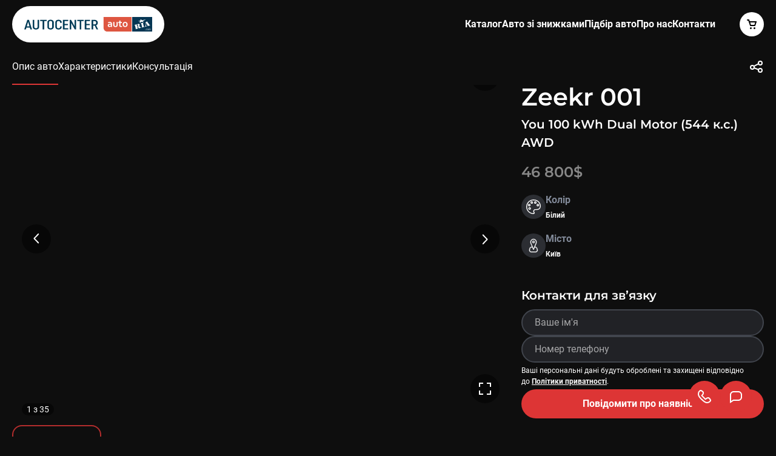

--- FILE ---
content_type: text/html; charset=utf-8
request_url: https://autocentr.ria.com/zeekr-001-1971025
body_size: 189738
content:
<!DOCTYPE html>
<html lang="en">
  <head>
    <meta charset="utf-8">
    <meta name="viewport" content="width=device-width, initial-scale=1, maximum-scale=1">
    <meta name="csrf-token" content="WCI3EXwadBlePh4MOiEPAFgqOUUFWAYh2SCA3YCz5yf5nDPxnzt7_0gb">

    
<meta name="title" content="Купити нове авто Zeekr 001 You 2024, Білий, Редуктор. Ціна 2031588 грн в онлайн автосалоні Автоцентр AUTO.RIA">
<meta name="description" content="Продаж нового авто Zeekr 001 You 2024, Білий, Редуктор. Ціна 2031588 грн в онлайн автосалоні Autocenter AUTO.RIA">
<title>Купити нове авто Zeekr 001 You 2024, Білий, Редуктор. Ціна 2031588 грн в онлайн автосалоні Автоцентр AUTO.RIA</title>

<link rel="canonical" href="https://autocentr.ria.com/zeekr-001-1971025">
    
    
    <meta property="og:title" content="Купити нове авто Zeekr 001 You 2024, Білий, Редуктор. Ціна 2031588 грн в онлайн автосалоні Автоцентр AUTO.RIA">
<meta property="og:description" content="Продаж нового авто Zeekr 001 You 2024, Білий, Редуктор. Ціна 2031588 грн в онлайн автосалоні Autocenter AUTO.RIA">
<meta property="og:url" content="https://autocentr.ria.com/zeekr-001-1971025">
<meta property="og:type" content="website">
<meta property="og:site_name" content="AUTOCENTER AUTO.RIA">
<meta property="og:image" content="https://cdn.riastatic.com/photosnewr/auto/new_auto_storage/zeekr-001__2469440-900x600x90.webp">
<meta property="og:image:type" content="image/webp">
<meta property="og:image:width" content="900">
<meta property="og:image:height" content="600">

    <link rel="preconnect" href="http://slonik.ria.com">

      <link rel="preload" href="/assets/app-56dacb6cf64b41941f4f18a3440386c7.css?vsn=d" as="style">
      <link rel="stylesheet" href="/assets/app-56dacb6cf64b41941f4f18a3440386c7.css?vsn=d">

  </head>

  <body>

      <svg class="absolute h-0 w-0 overflow-hidden" data-tag="svg" aria-hidden="true" version="1.1" xmlns="http://www.w3.org/2000/svg" xmlns:xlink="http://www.w3.org/1999/xlink">
  <symbol data-tag="symbol" id="close-icon" width="100%" height="100%" viewBox="0 0 24 24">
    <path fill="currentColor" fill-rule="evenodd" clip-rule="evenodd" d="M4.29289 4.29289C4.68342 3.90237 5.31658 3.90237 5.70711 4.29289L12 10.5858L18.2929 4.29289C18.6834 3.90237 19.3166 3.90237 19.7071 4.29289C20.0976 4.68342 20.0976 5.31658 19.7071 5.70711L13.4142 12L19.7071 18.2929C20.0976 18.6834 20.0976 19.3166 19.7071 19.7071C19.3166 20.0976 18.6834 20.0976 18.2929 19.7071L12 13.4142L5.70711 19.7071C5.31658 20.0976 4.68342 20.0976 4.29289 19.7071C3.90237 19.3166 3.90237 18.6834 4.29289 18.2929L10.5858 12L4.29289 5.70711C3.90237 5.31658 3.90237 4.68342 4.29289 4.29289Z"></path>
  </symbol>

  <symbol data-tag="symbol" id="next-icon" width="24" height="25" viewBox="0 0 24 25" fill="none" xmlns="http://www.w3.org/2000/svg">
    <path d="M16.3388 13.4559L9.46804 20.639C9.07675 21.0481 8.42325 21.0481 8.03196 20.639C7.6645 20.2548 7.6645 19.6495 8.03196 19.2653L13.9194 13.1103C14.1043 12.917 14.1043 12.6123 13.9194 12.419L8.03196 6.26397C7.6645 5.87981 7.6645 5.27449 8.03196 4.89033C8.42325 4.48125 9.07674 4.48125 9.46804 4.89033L16.3388 12.0734C16.7086 12.46 16.7086 13.0693 16.3388 13.4559Z" fill="currentColor"></path>
  </symbol>

  <symbol data-tag="symbol" id="dropdown-icon" viewBox="0 0 17 16" fill="none" xmlns="http://www.w3.org/2000/svg">
    <path d="M4 6L8.5 10.5L13 6" fill="none" stroke-width="2" stroke="currentColor"></path>
  </symbol>

  <symbol fill="none" viewBox="0 0 16 16" id="phone" xmlns="http://www.w3.org/2000/svg">
    <path fill-rule="evenodd" clip-rule="evenodd" d="M3.95 2a.8.8 0 0 0-.563.225l-.02.019-.65.566c-.766.841-.92 2.03-.457 3.504.47 1.5 1.546 3.129 2.94 4.518 1.392 1.39 3.02 2.458 4.518 2.92 1.47.453 2.658.289 3.499-.493l.522-.601.024-.025a.812.812 0 0 0 .032-1.111l-.005-.004-.161-.125-.487-.377-.784-.61a.812.812 0 0 0-1.12.001l-.034.032-1.353 1.075-.544-.225a8.469 8.469 0 0 1-4.592-4.6l-.224-.544 1.103-1.38a.811.811 0 0 0 .002-1.12l-.611-.785a371.149 371.149 0 0 0-.502-.648l-.005-.007A.8.8 0 0 0 3.95 2Zm3.134.308a2.811 2.811 0 0 1-.01 3.803l-.268.336a6.468 6.468 0 0 0 2.745 2.751l.34-.27a2.812 2.812 0 0 1 3.803-.01l.67.515a360.926 360.926 0 0 1 .656.507l.052.041.022.018.017.014a1.127 1.127 0 0 1 .067.061l.001.001a2.811 2.811 0 0 1 .027 3.943l-.541.625-.034.032c-1.55 1.484-3.602 1.573-5.502.988-1.891-.583-3.79-1.866-5.342-3.415C2.234 10.7.945 8.803.35 6.914c-.595-1.896-.524-3.95.94-5.508l.034-.036.692-.602a2.8 2.8 0 0 1 3.911.057c.086.086.142.168.262.323l.378.49.516.67Z" fill="currentColor"></path>
  </symbol>

  <symbol id="phone_24" width="100%" height="100%" viewBox="0 0 24 24" fill="none" xmlns="http://www.w3.org/2000/svg">
    <path fill-rule="evenodd" clip-rule="evenodd" d="M7.02207 16.1935C9.43653 18.6684 12.8168 22 16.1004 22C21.4122 21.9048 22.0883 18.1925 21.9917 18.0021C21.0259 15.5272 19.7704 14.0042 18.032 14.0042C16.2936 14.0042 14.6518 15.432 13.8791 16.1935C13.7826 16.2887 13.7536 16.2887 13.657 16.2887C13.5604 16.2887 13.4928 16.1935 13.4928 16.1935L7.69812 10.4822C7.60154 10.387 7.60154 10.358 7.60154 10.2918C7.60154 10.2256 7.62692 10.1589 7.69812 10.1014C8.76048 9.24473 10.4023 7.53135 10.1126 5.62758C9.91943 4.10456 8.56733 2.9623 6.15287 2.01041C5.9416 1.91374 2 2.39117 2 7.72172C2 10.0062 3.54525 12.8619 6.05629 15.2416L7.02207 16.1935Z" stroke="white" stroke-width="2"></path>
  </symbol>

  <symbol fill="none" viewBox="0 0 16 16" id="telegram" xmlns="http://www.w3.org/2000/svg">
    <path d="m.283 7.708 3.685 1.404 1.43 4.682c.09.3.453.409.688.213l2.053-1.71a.599.599 0 0 1 .747-.021l3.707 2.749c.256.19.619.049.683-.267L15.99 1.425c.069-.343-.262-.631-.582-.506L.277 6.88c-.373.147-.368.686.006.828Zm4.885.659 7.206-4.53c.128-.082.262.098.15.201L6.577 9.684a1.289 1.289 0 0 0-.384.751l-.203 1.53c-.027.207-.31.223-.363.027L4.848 9.2a.755.755 0 0 1 .32-.833Z" fill="currentColor"></path>
  </symbol>

  <symbol fill="none" viewBox="0 0 16 16" id="viber" xmlns="http://www.w3.org/2000/svg">
    <path fill-rule="evenodd" clip-rule="evenodd" d="m4.273 13.695-.008.689-.004.339a47.45 47.45 0 0 0-.005 1.028v.024c-.002.026-.002.055.004.078.03.143.154.188.272.107a.674.674 0 0 0 .132-.12 2456.784 2456.784 0 0 1 2.042-2.387.154.154 0 0 1 .145-.063c.166.02.331.019.497.018h.083c.251-.003.503-.002.755 0h.378c.614 0 1.229-.049 1.835-.151a6.723 6.723 0 0 0 2.2-.77 4.543 4.543 0 0 0 1.893-2.01c.342-.712.5-1.474.548-2.262.006-.122.01-.244.013-.366.004-.163.008-.326.018-.489.027-.414.035-.833.04-1.252a6.642 6.642 0 0 0-.088-1.18 5.796 5.796 0 0 0-.466-1.527 4.464 4.464 0 0 0-1.65-1.875A6.15 6.15 0 0 0 10.97.71 9.691 9.691 0 0 0 8.76.452a37.898 37.898 0 0 0-1.743.005c-.488.013-.97.057-1.454.138a6.66 6.66 0 0 0-2.213.77 4.566 4.566 0 0 0-2.01 2.263C1.05 4.322.918 5.053.891 5.8c-.007.183 0 .366.005.55.005.146.01.292.008.439-.004.16 0 .325.005.485.002.106.01.212.02.318.01.122.02.243.02.364 0 .24.017.48.048.721.083.615.232 1.212.5 1.773a4.627 4.627 0 0 0 1.15 1.505c.462.401.984.686 1.546.913.05.023.073.03.082.046.01.015.006.039.006.092-.002.23-.005.46-.009.688Zm7.847-7.359c-.002.064 0 .12.003.172.003.067.005.127-.003.184-.03.254-.25.388-.483.29-.14-.058-.184-.183-.197-.32-.013-.17-.027-.34-.053-.508-.088-.522-.228-1.025-.505-1.48a2.596 2.596 0 0 0-.808-.832c-.386-.254-.817-.4-1.264-.503a4.385 4.385 0 0 0-.589-.098.466.466 0 0 1-.136-.031.277.277 0 0 1-.198-.299c.018-.258.163-.36.36-.36a3.546 3.546 0 0 1 2.064.6c.37.246.698.535.97.887.528.681.835 1.456.84 2.298ZM3.663 4.524c.013-.543.26-.953.703-1.247.184-.125.386-.223.606-.267a.754.754 0 0 1 .64.129c.128.093.233.21.339.325.351.392.65.815.891 1.287.04.08.075.165.101.254a.684.684 0 0 1-.15.673 1.412 1.412 0 0 1-.205.191c-.07.049-.141.102-.207.165a.52.52 0 0 0-.15.53c.018.084.05.165.08.24a3.497 3.497 0 0 0 1.335 1.554c.21.134.421.26.658.344.22.08.387.03.532-.156l.06-.081c.038-.055.077-.11.124-.16a.925.925 0 0 1 .47-.294.907.907 0 0 1 .593.072c.167.07.314.174.46.278l.036.024c.316.223.624.46.922.704.08.067.15.143.215.227a.74.74 0 0 1 .119.673 1.62 1.62 0 0 1-.325.614c-.26.321-.575.562-.966.69-.105.036-.21.059-.32.068a.904.904 0 0 1-.357-.061l-.048-.015a1.872 1.872 0 0 1-.284-.115l-.08-.037a11.423 11.423 0 0 1-1.704-.948 10.412 10.412 0 0 1-2.169-1.942 10.58 10.58 0 0 1-1.225-1.817 10.544 10.544 0 0 1-.589-1.283 2.083 2.083 0 0 1-.105-.619Zm7.32 1.813v-.08a2.708 2.708 0 0 0-.118-.762 2.55 2.55 0 0 0-.483-.851 2.821 2.821 0 0 0-.9-.7 3.022 3.022 0 0 0-.853-.249 1.082 1.082 0 0 0-.316-.022.295.295 0 0 0-.263.2c-.053.134-.057.263.04.383a.232.232 0 0 0 .087.072c.07.035.145.053.224.066.29.045.571.13.843.245.391.17.676.441.835.842.114.28.184.575.215.873l.006.066a.707.707 0 0 0 .02.13c.04.165.154.245.334.24.171-.004.285-.097.316-.262a.796.796 0 0 0 .013-.19ZM9.89 6.171c0 .089 0 .178-.031.263a.312.312 0 0 1-.268.222.31.31 0 0 1-.32-.147.416.416 0 0 1-.066-.187l-.007-.045c-.015-.097-.03-.196-.068-.284a.703.703 0 0 0-.496-.423c-.038-.012-.079-.02-.117-.028l-.02-.004a4.126 4.126 0 0 0-.11-.026c-.162-.05-.245-.152-.245-.294 0-.17.092-.308.246-.352a.822.822 0 0 1 .452.004c.356.103.62.33.826.633.136.196.224.419.224.668Z" fill="currentColor"></path>
  </symbol>

  <symbol id="chat" viewBox="0 0 16 16" fill="none" xmlns="http://www.w3.org/2000/svg">
    <path fill-rule="evenodd" clip-rule="evenodd" d="M4 3C2.89543 3 2 3.89543 2 5V12.5568L3.65799 11.3725C3.99719 11.1302 4.40362 11 4.82047 11H12C13.1046 11 14 10.1046 14 9V5C14 3.89543 13.1046 3 12 3H4ZM0 5C0 2.79086 1.79086 1 4 1H12C14.2091 1 16 2.79086 16 5V9C16 11.2091 14.2091 13 12 13H5.14093C4.93251 13 4.72929 13.0651 4.55969 13.1863L0.743182 15.9123C0.432104 16.1345 0 15.9122 0 15.5299V5Z" fill="currentColor"></path>
  </symbol>

  <symbol id="chat_24" width="24" height="24" viewBox="0 0 24 24" fill="none" xmlns="http://www.w3.org/2000/svg">
    <path fill-rule="evenodd" clip-rule="evenodd" d="M8 17C7.60515 17 7.21913 17.1169 6.8906 17.3359L4 19.263V9C4 6.79086 5.79086 5 8 5H16C18.2091 5 20 6.79086 20 9V13C20 15.2091 18.2091 17 16 17H8ZM2 9C2 5.68629 4.68629 3 8 3H16C19.3137 3 22 5.68629 22 9V13C22 16.3137 19.3137 19 16 19H8L2.46641 22.6891C2.26704 22.822 2 22.6791 2 22.4394V9Z" fill="currentColor"></path>
  </symbol>

  <symbol id="back-icon" width="24" height="24" viewBox="0 0 24 24" fill="none" xmlns="http://www.w3.org/2000/svg">
    <path d="M7.66117 13.0662L14.532 20.2493C14.9233 20.6584 15.5767 20.6584 15.968 20.2493C16.3355 19.8652 16.3355 19.2598 15.968 18.8757L10.0806 12.7206C9.89568 12.5273 9.89568 12.2227 10.0806 12.0294L15.968 5.87432C16.3355 5.49016 16.3355 4.88484 15.968 4.50068C15.5767 4.0916 14.9233 4.0916 14.532 4.50068L7.66117 11.6838C7.29136 12.0704 7.29136 12.6796 7.66117 13.0662Z" fill="currentColor"></path>
  </symbol>

  <symbol id="start-chat" className="relative" width="107" height="107" viewBox="0 0 107 107" fill="none" xmlns="http://www.w3.org/2000/svg"> <path d="M65.375 29.75C65.375 28.9216 64.7034 28.25 63.875 28.25H9.6875C8.85907 28.25 8.1875 28.9216 8.1875 29.75V63.875C8.1875 64.7034 8.85907 65.375 9.6875 65.375H21.5625V73.7447L28.2582 65.375H40.125V68.375H29.7001L21.59 78.5127C20.5861 79.7675 18.5625 79.0577 18.5625 77.4507V68.375H9.6875C7.20222 68.375 5.1875 66.3603 5.1875 63.875V29.75C5.1875 27.2647 7.20222 25.25 9.6875 25.25H63.875C66.3603 25.25 68.375 27.2647 68.375 29.75V39.8958H65.375V29.75Z" fill="white"></path> <path d="M73.342 69.1506C73.9002 69.1506 74.3404 68.6924 74.379 68.1354C74.4112 67.6712 74.4762 67.3211 74.5741 67.0851C74.7414 66.7002 75.1635 66.1913 75.8403 65.5584C77.1483 64.3354 78 63.3689 78.3954 62.659C78.7985 61.9491 79 61.1965 79 60.4011C79 58.9642 78.4563 57.707 77.3688 56.6293C76.2814 55.5431 74.8175 55 72.9772 55C71.2281 55 69.8137 55.5345 68.7338 56.6036C67.8812 57.4538 67.3411 58.4499 67.1136 59.5921C67.0121 60.1018 67.3957 60.5589 67.9105 60.6307L69.002 60.783C69.5293 60.8565 70.0098 60.4991 70.1842 59.9961C70.399 59.3768 70.695 58.8875 71.0722 58.528C71.6198 58.0063 72.3004 57.7454 73.1141 57.7454C73.9582 57.7454 74.6274 57.9977 75.1217 58.5024C75.6236 58.9984 75.8745 59.5971 75.8745 60.2984C75.8745 60.8031 75.7338 61.2649 75.4525 61.684C75.27 61.9491 74.711 62.5093 73.7757 63.3646C72.8403 64.2199 72.2167 64.9896 71.9049 65.6739C71.5932 66.3581 71.4373 67.2305 71.4373 68.291C71.4373 68.768 71.8313 69.1506 72.3083 69.1506H73.342Z" fill="white"></path> <path d="M71.4487 73C71.4487 73.5523 71.8964 74 72.4487 74H73.654C74.2063 74 74.654 73.5523 74.654 73V71.395C74.654 70.8427 74.2063 70.395 73.654 70.395H72.4487C71.8964 70.395 71.4487 70.8427 71.4487 71.395V73Z" fill="white"></path> <path fill-rule="evenodd" clip-rule="evenodd" d="M44 48.5C44 46.0147 46.0147 44 48.5 44H97.6875C100.173 44 102.188 46.0147 102.188 48.5V80.625C102.188 83.1103 100.173 85.125 97.6875 85.125H88.8125V94.2007C88.8125 95.8077 86.7889 96.5175 85.785 95.2626L77.6749 85.125H48.5C46.0147 85.125 44 83.1103 44 80.625V48.5ZM48.5 47C47.6716 47 47 47.6716 47 48.5V80.625C47 81.4534 47.6716 82.125 48.5 82.125H79.1168L85.8125 90.4947V82.125H97.6875C98.5159 82.125 99.1875 81.4534 99.1875 80.625V48.5C99.1875 47.6716 98.5159 47 97.6875 47H48.5Z" fill="white"></path> </symbol>

  <symbol id="send" width="25" height="24" viewBox="0 0 25 24" xmlns="http://www.w3.org/2000/svg">
    <path fill-rule="evenodd" clip-rule="evenodd" d="M1.5436 4.79436C0.705768 2.28087 3.2993 -0.00538874 5.68784 1.14111L22.6759 9.2954C24.945 10.3846 24.945 13.6154 22.6759 14.7045L5.68784 22.8588C3.2993 24.0053 0.705769 21.7191 1.5436 19.2056L3.94547 12L1.5436 4.79436ZM5.73235 12.9639L3.44096 19.838C3.16169 20.6759 4.0262 21.4379 4.82238 21.0558L21.8105 12.9015C22.5668 12.5384 22.5668 11.4615 21.8105 11.0984L4.82238 2.94416C4.0262 2.56199 3.16169 3.32408 3.44096 4.16191L5.73235 11.0361C5.81741 11.0125 5.90702 11 5.99956 11H11.9996C12.5518 11 12.9996 11.4477 12.9996 12C12.9996 12.5523 12.5518 13 11.9996 13H5.99956C5.90702 13 5.81741 12.9874 5.73235 12.9639Z" fill="currentColor"></path>
  </symbol>

  <symbol id="check_round" viewBox="0 0 16 16" fill="none" xmlns="http://www.w3.org/2000/svg">
    <path fill-rule="evenodd" clip-rule="evenodd" d="M8 0C3.58172 0 0 3.58172 0 8C0 12.4183 3.58172 16 8 16C12.4183 16 16 12.4183 16 8C16 3.58172 12.4183 0 8 0ZM11.5471 6.51296C11.8304 6.21077 11.8151 5.73615 11.5129 5.45285C11.2108 5.16955 10.7361 5.18486 10.4528 5.48705L7.15463 9.00513L5.43974 7.76388C5.1042 7.52101 4.63531 7.59614 4.39244 7.93168C4.14957 8.26722 4.2247 8.73611 4.56024 8.97898L7.34535 10.9949L11.5471 6.51296Z" fill="currentColor"></path>
  </symbol>

  <symbol id="fire" viewBox="0 0 27 36" fill="none" xmlns="http://www.w3.org/2000/svg">
    <path d="M11.1656 35.8881C7.22671 35.5051 3.23312 33.5904 1.26367 30.1438C-0.651066 26.6973 -0.158705 22.3208 1.20896 18.546L2.35781 21.8284C2.46722 22.1566 2.63134 22.5396 2.90488 22.7037C3.34253 22.9773 3.94431 22.7584 4.27255 22.3208C4.54608 21.8831 4.60079 21.336 4.54608 20.8437C4.38196 18.6554 3.1237 16.6313 3.069 14.443C3.01429 11.9265 4.60079 9.62879 6.57023 8.04229C6.62494 8.9176 6.84377 9.84762 7.1173 10.6682C7.22671 10.9965 7.44554 11.3247 7.77378 11.3794C7.99261 11.3794 8.21144 11.27 8.37556 11.1059C10.0168 9.7382 11.0015 7.76876 11.3844 5.6899C11.5486 4.65047 11.5486 3.55633 11.3297 2.51691C11.275 2.29808 10.8374 1.20394 10.9468 1.03982C11.1109 0.71158 12.0409 1.42277 12.2597 1.53218C15.8704 3.82987 18.2775 7.93288 18.3322 12.2C18.3322 12.8565 18.4416 13.7318 19.0981 13.8412C19.481 13.8959 19.864 13.6771 20.0828 13.3489C20.3016 13.0206 20.3016 12.6377 20.3563 12.2547C22.9276 14.5524 24.7876 17.3972 26.0459 20.5702C26.757 22.4302 27.2494 24.4543 26.8665 26.4238C26.5382 28.2291 25.6629 29.8703 24.4047 31.238C22.3258 33.5904 19.5357 35.4504 16.4175 35.7786C14.7763 35.9428 13.0256 35.9975 11.1656 35.8881Z" fill="#F95353"></path>
    <path d="M20.7956 33.3715C20.6862 33.7545 20.5221 34.1921 20.358 34.5751C19.1544 35.2316 17.8415 35.6692 16.4738 35.7786C15.4344 35.888 14.3949 35.9427 13.3008 35.9427C12.6443 35.9427 11.9331 35.9427 11.2219 35.888C9.96369 35.7786 8.70543 35.5051 7.50188 35.0674C6.8454 34.1374 6.40775 33.0433 6.24363 31.9492C5.86068 29.5421 6.57187 27.0802 7.93954 25.0561C8.15836 24.7279 8.65073 24.8373 8.76014 25.2202C9.14309 26.4785 9.96369 27.6273 10.8937 28.612C11.1672 28.8856 11.6049 28.7214 11.6596 28.3385C11.769 27.0255 12.0425 24.5637 12.5349 23.2508C13.1367 21.6096 14.0667 20.0231 15.4344 18.8742C15.7079 18.6554 16.0909 18.7648 16.1456 19.1478C16.4191 20.789 17.2397 22.3208 18.0603 23.7978C19.045 25.439 20.1392 27.0802 20.6315 28.9403C21.1239 30.3079 21.1786 31.8944 20.7956 33.3715Z" fill="white"></path>
    <path d="M20.7956 33.3715C20.6862 33.7545 20.5221 34.1921 20.358 34.5751C19.1544 35.2316 17.8415 35.6692 16.4738 35.7786C15.4344 35.888 14.3949 35.9427 13.3008 35.9427C12.6443 35.9427 11.9331 35.9427 11.2219 35.888C9.96369 35.7786 8.70543 35.5051 7.50188 35.0674C6.8454 34.1374 6.40775 33.0433 6.24363 31.9492C5.86068 29.5421 6.57187 27.0802 7.93954 25.0561C8.15836 24.7279 8.65073 24.8373 8.76014 25.2202C9.14309 26.4785 9.96369 27.6273 10.8937 28.612C11.1672 28.8856 11.6049 28.7214 11.6596 28.3385C11.769 27.0255 12.0425 24.5637 12.5349 23.2508C13.1367 21.6096 14.0667 20.0231 15.4344 18.8742C15.7079 18.6554 16.0909 18.7648 16.1456 19.1478C16.4191 20.789 17.2397 22.3208 18.0603 23.7978C19.045 25.439 20.1392 27.0802 20.6315 28.9403C21.1239 30.3079 21.1786 31.8944 20.7956 33.3715Z" fill="#FFD550"></path>
    <path d="M20.7956 33.3715C20.6862 33.7545 20.5221 34.1921 20.358 34.5751C19.1544 35.2316 17.8415 35.6692 16.4738 35.7786C15.4344 35.888 14.3949 35.9427 13.3008 35.9427C12.6443 35.9427 11.9331 35.9427 11.2219 35.888C9.96369 35.7786 8.70543 35.5051 7.50188 35.0674C6.8454 34.1374 6.40775 33.0433 6.24363 31.9492C5.86068 29.5421 6.57187 27.0802 7.93954 25.0561C8.15836 24.7279 8.65073 24.8373 8.76014 25.2202C9.14309 26.4785 9.96369 27.6273 10.8937 28.612C11.1672 28.8856 11.6049 28.7214 11.6596 28.3385C11.769 27.0255 12.0425 24.5637 12.5349 23.2508C13.1367 21.6096 14.0667 20.0231 15.4344 18.8742C15.7079 18.6554 16.0909 18.7648 16.1456 19.1478C16.4191 20.789 17.2397 22.3208 18.0603 23.7978C19.045 25.439 20.1392 27.0802 20.6315 28.9403C21.1239 30.3079 21.1786 31.8944 20.7956 33.3715Z" fill="#FFD550"></path>
  </symbol>
  
  <symbol id="basket" fill="none" viewBox="0 0 16 16" xmlns="http://www.w3.org/2000/svg">
    <path fill-rule="evenodd" clip-rule="evenodd" d="M0 1a1 1 0 0 1 1-1h2a1 1 0 0 1 .949.684L4.72 3H15a1 1 0 0 1 .949 1.316l-2 6A1 1 0 0 1 13 11H6a1 1 0 0 1-.949-.684L2.28 2H1a1 1 0 0 1-1-1Zm5.387 4 1.334 4h5.558l1.334-4H5.387Z" fill="currentColor"></path>
    <path d="M14 14.5a1.5 1.5 0 1 1-3 0 1.5 1.5 0 0 1 3 0ZM6.5 16a1.5 1.5 0 1 0 0-3 1.5 1.5 0 0 0 0 3Z" fill="currentColor"></path>
  </symbol>

  <symbol id="telegram-color" width="24" height="24" viewBox="0 0 24 24" fill="none" xmlns="http://www.w3.org/2000/svg">
    <path d="M12 24C18.6274 24 24 18.6274 24 12C24 5.37258 18.6274 0 12 0C5.37258 0 0 5.37258 0 12C0 18.6274 5.37258 24 12 24Z" fill="url(#paint0_linear_551_9403)"></path>
    <path d="M8.1228 12.8773L9.5465 16.8179C9.5465 16.8179 9.7245 17.1866 9.9151 17.1866C10.1057 17.1866 12.9406 14.2374 12.9406 14.2374L16.0931 8.14844L8.1736 11.8601L8.1228 12.8773Z" fill="#C8DAEA"></path>
    <path d="M10.0105 13.8877L9.73721 16.7923C9.73721 16.7923 9.62281 17.6823 10.5126 16.7923C11.4024 15.9023 12.2541 15.216 12.2541 15.216" fill="#A9C6D8"></path>
    <path d="M8.14871 13.0178L5.22011 12.0636C5.22011 12.0636 4.87011 11.9216 4.98281 11.5996C5.00601 11.5332 5.05281 11.4767 5.19281 11.3796C5.84171 10.9273 17.2034 6.84359 17.2034 6.84359C17.2034 6.84359 17.5242 6.73549 17.7134 6.80739C17.7602 6.82188 17.8023 6.84854 17.8355 6.88465C17.8686 6.92076 17.8915 6.96501 17.9019 7.01289C17.9224 7.09746 17.9309 7.18446 17.9273 7.27139C17.9264 7.34659 17.9173 7.41629 17.9104 7.52559C17.8412 8.64209 15.7704 16.9749 15.7704 16.9749C15.7704 16.9749 15.6465 17.4625 15.2026 17.4792C15.0935 17.4827 14.9848 17.4642 14.883 17.4249C14.7812 17.3855 14.6884 17.326 14.6101 17.25C13.739 16.5007 10.7282 14.4773 10.0629 14.0323C10.0479 14.0221 10.0353 14.0087 10.0258 13.9932C10.0164 13.9777 10.0104 13.9603 10.0083 13.9423C9.99901 13.8954 10.05 13.8373 10.05 13.8373C10.05 13.8373 15.2926 9.17729 15.4321 8.68809C15.4429 8.65019 15.4021 8.63149 15.3473 8.64809C14.9991 8.77619 8.96291 12.5881 8.29671 13.0088C8.24875 13.0233 8.19807 13.0264 8.14871 13.0178Z" fill="white"></path>
    <defs>
      <linearGradient id="paint0_linear_551_9403" x1="12" y1="24" x2="12" y2="0" gradientUnits="userSpaceOnUse">
        <stop stop-color="#1D93D2"></stop>
        <stop offset="1" stop-color="#38B0E3"></stop>
      </linearGradient>
    </defs>
  </symbol>

  <symbol id="viber-color" width="24" height="24" viewBox="0 0 24 24" fill="none" xmlns="http://www.w3.org/2000/svg">
    <path d="M12 24C18.6274 24 24 18.6274 24 12C24 5.37258 18.6274 0 12 0C5.37258 0 0 5.37258 0 12C0 18.6274 5.37258 24 12 24Z" fill="#7360F2"></path>
    <path d="M17.4197 6.36298C17.0528 6.01651 15.5704 4.91497 12.2684 4.90001C12.2684 4.90001 8.37448 4.65965 6.47625 6.44189C5.41959 7.5237 5.04788 9.10662 5.00867 11.0691C4.96946 13.0316 4.91873 16.7095 8.38223 17.7067H8.38556L8.38334 19.2284C8.38334 19.2284 8.36119 19.8445 8.75749 19.9701C9.23687 20.1224 9.5182 19.6542 9.97586 19.1495C10.2271 18.8724 10.574 18.4654 10.8354 18.1543C13.2041 18.3584 15.0259 17.8919 15.2328 17.823C15.7111 17.6643 18.4174 17.3094 18.8576 13.6318C19.3119 9.84128 18.6378 7.44366 17.4197 6.36298ZM17.8211 13.3599C17.4496 16.4306 15.2545 16.6235 14.8498 16.7564C14.6777 16.8131 13.0776 17.2205 11.0655 17.0861C11.0655 17.0861 9.56627 18.9375 9.09797 19.4189C9.02487 19.4941 8.93892 19.5245 8.88154 19.5096C8.80091 19.4894 8.77876 19.3916 8.77964 19.2488C8.78097 19.0447 8.79249 16.7201 8.79249 16.7201C8.79072 16.7201 8.79249 16.7201 8.79249 16.7201C5.86264 15.8875 6.03343 12.7572 6.06666 11.1181C6.09989 9.47894 6.40071 8.13614 7.29434 7.23301C8.89993 5.74441 12.2075 5.96685 12.2075 5.96685C15.0007 5.97932 16.3391 6.84028 16.6495 7.1287C17.68 8.03184 18.205 10.193 17.8211 13.359V13.3599Z" fill="white"></path>
    <path fill-rule="evenodd" clip-rule="evenodd" d="M12.3252 9.79203C12.3306 9.68661 12.4184 9.6056 12.5214 9.6111C12.9068 9.63168 13.2274 9.75108 13.4557 9.99273C13.6832 10.2335 13.7947 10.5698 13.8142 10.9736C13.8194 11.0791 13.74 11.1688 13.637 11.174C13.534 11.1793 13.4463 11.098 13.4412 10.9926C13.4245 10.6469 13.3318 10.4115 13.1872 10.2585C13.0436 10.1065 12.8243 10.0101 12.502 9.99288C12.399 9.98738 12.3198 9.89746 12.3252 9.79203Z" fill="white"></path>
    <path fill-rule="evenodd" clip-rule="evenodd" d="M12.042 8.76217C12.0495 8.65688 12.139 8.57777 12.2419 8.58548C13.0261 8.64423 13.6573 8.9185 14.1171 9.43222L14.1172 9.43229C14.5719 9.94096 14.7881 10.5737 14.7724 11.316C14.7702 11.4215 14.6848 11.5052 14.5817 11.5029C14.4785 11.5006 14.3968 11.4132 14.399 11.3077C14.4128 10.6532 14.2248 10.1189 13.8416 9.69039C13.4596 9.26361 12.9257 9.02002 12.2146 8.96676C12.1118 8.95905 12.0345 8.86745 12.042 8.76217Z" fill="white"></path>
    <path fill-rule="evenodd" clip-rule="evenodd" d="M11.7124 7.78357C11.7131 7.678 11.7973 7.59302 11.9004 7.59375C12.9842 7.60148 13.9002 7.97077 14.6357 8.70467C15.3773 9.4447 15.7441 10.4522 15.7534 11.7034C15.7542 11.809 15.6712 11.8952 15.5681 11.896C15.465 11.8968 15.3807 11.8119 15.3799 11.7064C15.3712 10.5339 15.0304 9.63242 14.375 8.97841C13.7134 8.31826 12.892 7.98313 11.8978 7.97604C11.7947 7.97531 11.7117 7.88913 11.7124 7.78357Z" fill="white"></path>
    <path d="M12.5485 13.5435C12.5485 13.5435 12.811 13.5662 12.9523 13.388L13.2279 13.0331C13.3608 12.8571 13.6816 12.7449 13.9957 12.924C14.2311 13.0614 14.4596 13.2108 14.6804 13.3716C14.8889 13.5285 15.3157 13.8932 15.3171 13.8932C15.5204 14.0689 15.5674 14.3269 15.4289 14.599C15.4289 14.6006 15.4278 14.6033 15.4278 14.6047C15.2753 14.8753 15.0817 15.1193 14.8543 15.3276C14.8516 15.3289 14.8516 15.3303 14.8492 15.3316C14.6516 15.5006 14.4575 15.5967 14.2668 15.6198C14.2388 15.6249 14.2102 15.6267 14.1818 15.6253C14.0977 15.6261 14.014 15.6129 13.9341 15.5863L13.9279 15.577C13.6342 15.4922 13.1437 15.2799 12.327 14.8187C11.8543 14.555 11.4043 14.2507 10.9819 13.9092C10.7701 13.7382 10.5681 13.5548 10.3769 13.3601L10.3565 13.3392L10.3361 13.3183L10.3158 13.2973C10.3089 13.2905 10.3022 13.2834 10.2954 13.2764C10.1051 13.0807 9.92597 12.8739 9.75885 12.6572C9.42528 12.2248 9.12804 11.7643 8.87032 11.2806C8.41974 10.4443 8.2124 9.94276 8.12955 9.64164L8.12047 9.63529C8.0945 9.55345 8.0817 9.46783 8.08258 9.38179C8.08103 9.35266 8.08274 9.32345 8.08768 9.29472C8.11146 9.10002 8.20546 8.90124 8.36968 8.69837C8.37101 8.69588 8.37234 8.69588 8.37367 8.69316C8.57709 8.46036 8.81549 8.26226 9.07988 8.10634C9.08121 8.10634 9.08387 8.10498 9.08542 8.10498C9.35124 7.96326 9.60334 8.01133 9.7748 8.21835C9.77612 8.21971 10.1317 8.65665 10.2843 8.87002C10.4414 9.09625 10.5874 9.3304 10.7216 9.57158C10.8966 9.89288 10.7869 10.2219 10.615 10.3575L10.2683 10.6396C10.0933 10.7842 10.1164 11.0529 10.1164 11.0529C10.1164 11.0529 10.6299 13.0422 12.5485 13.5435Z" fill="white"></path>
  </symbol>

  <symbol id="autobot" width="24" height="24" viewBox="0 0 24 24" fill="none" xmlns="http://www.w3.org/2000/svg">
    <path d="M20.4 4.7998V13.1998C20.4 13.8363 20.1471 14.4468 19.6971 14.8969C19.247 15.3469 18.6365 15.5998 18 15.5998H4.8V16.7998C4.8 17.4363 5.05286 18.0468 5.50294 18.4969C5.95303 18.9469 6.56348 19.1998 7.2 19.1998H19.2L24 23.9998V7.1998C24 6.56329 23.7471 5.95284 23.2971 5.50275C22.847 5.05266 22.2365 4.7998 21.6 4.7998H20.4ZM7.2 11.9998H0V19.1998L7.2 11.9998Z" fill="black"></path>
    <path d="M16.8 0H2.4C1.07452 0 0 1.07452 0 2.4V12C0 13.3255 1.07452 14.4 2.4 14.4H16.8C18.1255 14.4 19.2 13.3255 19.2 12V2.4C19.2 1.07452 18.1255 0 16.8 0Z" fill="black"></path>
  </symbol>

  <symbol id="close-small" width="24" height="24" viewBox="0 0 24 24" fill="none" xmlns="http://www.w3.org/2000/svg">
    <path fill-rule="evenodd" clip-rule="evenodd" d="M7.79289 7.79289C8.18342 7.40237 8.81658 7.40237 9.20711 7.79289L12 10.5858L14.7929 7.79289C15.1834 7.40237 15.8166 7.40237 16.2071 7.79289C16.5976 8.18342 16.5976 8.81658 16.2071 9.20711L13.4142 12L16.2071 14.7929C16.5976 15.1834 16.5976 15.8166 16.2071 16.2071C15.8166 16.5976 15.1834 16.5976 14.7929 16.2071L12 13.4142L9.20711 16.2071C8.81658 16.5976 8.18342 16.5976 7.79289 16.2071C7.40237 15.8166 7.40237 15.1834 7.79289 14.7929L10.5858 12L7.79289 9.20711C7.40237 8.81658 7.40237 8.18342 7.79289 7.79289Z" fill="#0E0E0E"></path>
  </symbol>

  <symbol id="facebook" data-tag="symbol" fill="none" xmlns="http://www.w3.org/2000/svg" viewBox="0 0 22 46" class="svg" data-v-21b22af0=""><path d="M5 46h9V23h6.4l.85-8H14v-3.8c0-2.08.19-3.2 3.1-3.2H21V0h-5.16C7.82 0 5 3.83 5 10.26V15H0v8h5z" fill="currentColor"></path></symbol>
  <symbol id="twitter" data-tag="symbol" fill="none" xmlns="http://www.w3.org/2000/svg" viewBox="0 0 24 24" class="svg" data-v-21b22af0=""><path d="M22.5 4.248c-.81.381-1.678.64-2.591.756a4.777 4.777 0 0 0 1.983-2.653c-.874.55-1.84.948-2.867 1.165C18.2 2.582 17.03 2 15.73 2c-2.493 0-4.514 2.149-4.514 4.797 0 .376.04.743.117 1.093-3.75-.2-7.075-2.11-9.301-5.013a4.994 4.994 0 0 0-.61 2.412c0 1.665.797 3.133 2.007 3.993a4.311 4.311 0 0 1-2.045-.602v.06c0 2.324 1.557 4.263 3.62 4.705a4.315 4.315 0 0 1-1.19.168c-.29 0-.572-.03-.849-.09.575 1.908 2.241 3.295 4.215 3.333-1.544 1.286-3.49 2.05-5.605 2.05-.364 0-.723-.022-1.076-.065C2.498 20.205 4.869 21 7.418 21c8.302 0 12.84-7.311 12.84-13.652l-.015-.621A9.345 9.345 0 0 0 22.5 4.248z" fill="currentColor"></path></symbol>
  <symbol id="copy" viewBox="0 0 16 16" fill="none" xmlns="http://www.w3.org/2000/svg"><path d="M14 2H6C6 2.55228 5.55228 3 5 3C4.44772 3 4 2.55228 4 2C4 0.895431 4.89543 0 6 0H14C15.1046 0 16 0.895431 16 2V10C16 11.1046 15.1046 12 14 12C13.4477 12 13 11.5523 13 11C13 10.4477 13.4477 10 14 10V2Z" fill="white"></path><path fill-rule="evenodd" clip-rule="evenodd" d="M0 6C0 4.89543 0.895431 4 2 4H10C11.1046 4 12 4.89543 12 6V14C12 15.1046 11.1046 16 10 16H2C0.895431 16 0 15.1046 0 14V6ZM2 14L2 6H10V14H2Z" fill="white"></path></symbol>
  <symbol id="next-icon-16" viewBox="0 0 16 16" fill="none" xmlns="http://www.w3.org/2000/svg"><path fill-rule="evenodd" clip-rule="evenodd" d="M5.29289 3.29289C5.68342 2.90237 6.31658 2.90237 6.70711 3.29289L10.7071 7.29289C11.0976 7.68342 11.0976 8.31658 10.7071 8.70711L6.70711 12.7071C6.31658 13.0976 5.68342 13.0976 5.29289 12.7071C4.90237 12.3166 4.90237 11.6834 5.29289 11.2929L8.58579 8L5.29289 4.70711C4.90237 4.31658 4.90237 3.68342 5.29289 3.29289Z" fill="currentColor"></path></symbol>

  <symbol id="facebook-color" width="24" height="24" viewBox="0 0 24 24" fill="none" xmlns="http://www.w3.org/2000/svg"><g clip-path="url(#clip0_94_1784)"><circle cx="12" cy="12" r="12" fill="white"></circle><path d="M13.3191 23.9283C19.3259 23.2715 24 18.1816 24 12C24 5.37258 18.6274 0 12 0C5.37258 0 0 5.37258 0 12C0 17.8663 4.20939 22.7494 9.77246 23.7936V13.4446H8V10.5331H9.77246V8.78657C9.77246 6.41307 10.7731 5 13.6163 5H15.9831V7.91152H14.5043C13.3972 7.91152 13.3236 8.31792 13.3236 9.07737L13.3191 10.5331H16L15.686 13.4446H13.3191V23.9283Z" fill="url(#paint0_linear_94_1784)"></path></g><defs><linearGradient id="paint0_linear_94_1784" x1="12" y1="1" x2="12" y2="23" gradientUnits="userSpaceOnUse"><stop stop-color="#19AEFF"></stop><stop offset="1" stop-color="#0062E0"></stop></linearGradient><clipPath id="clip0_94_1784"><rect width="24" height="24" fill="white"></rect></clipPath></defs></symbol>

  <symbol id="tiktok-color" width="24" height="24" viewBox="0 0 24 24" fill="none" xmlns="http://www.w3.org/2000/svg"><path fill-rule="evenodd" clip-rule="evenodd" d="M12 0C18.6277 0 24 5.37234 24 12C24 18.6277 18.6277 24 12 24C5.37234 24 0 18.6277 0 12C0 5.37234 5.37234 0 12 0Z" fill="url(#paint0_linear_94_1789)"></path><path fill-rule="evenodd" clip-rule="evenodd" d="M14.6951 4.96924C14.6956 5.18393 14.7588 8.28939 18.0171 8.48299C18.0171 9.3783 18.0181 10.0275 18.0181 10.8821C17.7715 10.8961 15.8731 10.7583 14.6913 9.70455L14.6876 14.3752C14.7326 17.6171 12.3471 19.5896 9.22853 18.908C3.8515 17.2997 5.63838 9.32486 11.0374 10.178C11.0374 12.7528 11.0388 10.1775 11.0388 12.7528C8.80853 12.4247 8.06228 14.28 8.65525 15.6089C9.19431 16.8183 11.4153 17.0803 12.1901 15.3741C12.2778 15.0403 12.3213 14.6592 12.3213 14.2317V4.95752L14.6951 4.96924Z" fill="white"></path><defs><linearGradient id="paint0_linear_94_1789" x1="3.17953" y1="3.86344" x2="22.2277" y2="18.2803" gradientUnits="userSpaceOnUse"><stop stop-color="#67C4CE"></stop><stop offset="1" stop-color="#E62A58"></stop></linearGradient></defs></symbol>

  <symbol id="instagram-color" width="24" height="24" viewBox="0 0 24 24" fill="none" xmlns="http://www.w3.org/2000/svg"><g clip-path="url(#clip0_94_1792)"><circle cx="12" cy="12" r="12" fill="url(#paint0_linear_94_1792)"></circle><path fill-rule="evenodd" clip-rule="evenodd" d="M14.8293 5H9.17068C6.87096 5 5 6.87096 5 9.17068V14.8293C5 17.129 6.87096 19 9.17068 19H14.8293C17.129 19 19 17.129 19 14.8293V9.17068C19 6.87096 17.129 5 14.8293 5ZM17.5918 14.8295C17.5918 16.355 16.355 17.5918 14.8295 17.5918H9.17084C7.64529 17.5918 6.40857 16.355 6.40857 14.8295V9.17084C6.40857 7.64527 7.64529 6.40857 9.17084 6.40857H14.8295C16.355 6.40857 17.5918 7.64527 17.5918 9.17084V14.8295ZM8.37885 12.0026C8.37885 10.006 10.0032 8.38171 11.9998 8.38171C13.9963 8.38171 15.6207 10.006 15.6207 12.0026C15.6207 13.9991 13.9963 15.6235 11.9998 15.6235C10.0032 15.6235 8.37885 13.9991 8.37885 12.0026ZM11.9999 14.2153C10.778 14.2153 9.78742 13.2247 9.78742 12.0028C9.78742 10.7808 10.778 9.79027 11.9999 9.79027C13.2219 9.79027 14.2124 10.7808 14.2124 12.0028C14.2124 13.2247 13.2218 14.2153 11.9999 14.2153ZM15.6278 9.27299C16.107 9.27299 16.4955 8.88453 16.4955 8.40535C16.4955 7.92616 16.107 7.5377 15.6278 7.5377C15.1486 7.5377 14.7602 7.92616 14.7602 8.40535C14.7602 8.88453 15.1486 9.27299 15.6278 9.27299Z" fill="white"></path></g><defs><linearGradient id="paint0_linear_94_1792" x1="24" y1="0" x2="0" y2="24" gradientUnits="userSpaceOnUse"><stop stop-color="#852CE7"></stop><stop offset="0.486979" stop-color="#E3228B"></stop><stop offset="0.763021" stop-color="#E86061"></stop><stop offset="1" stop-color="#FEB047"></stop></linearGradient><clipPath id="clip0_94_1792"><rect width="24" height="24" fill="white"></rect></clipPath></defs></symbol>

</svg>

    <div class="fixed top-0 z-[22] w-full flex justify-center bg-color-dark-00">
  <header id="header" class="container relative flex max-w-full items-center py-[10px] px-[var(--mobile-padding)] h-[72px] lg:max-w-[var(--desktop-max-length)] lg:mb-0 lg:h-[80px]">
    <a href="/" data-phx-link="redirect" data-phx-link-state="push" id="header-logo" title="AUTOCENTER AUTO.RIA" class="px-[16px] py-[10px] bg-white rounded-[20px]  lg:px-[20px] lg:py-[18px] lg:rounded-[30px]">
      <img class="block max-w-full h-[20px] w-[176px] align-middle border-0 lg:h-[24px] lg:my-0 lg:w-[211px] lg:min-w-[211px]" src="https://cdn.riastatic.com/docs/newauto/common_photos/b5z43n4ytksro5sl.svg" fetchpriority="high" width="211" height="24" alt="AUTOCENTER AUTO.RIA">
    </a>

    
    <div class="hidden lg:flex lg:gap-x-[40px] lg:mr-[40px] lg:w-full lg:items-center lg:justify-end lg:text-[16px]">
      
        
          <a href="https://autocentr.ria.com/catalog/" class="lg:font-semibold lg:hover:underline">Каталог</a>
        
      
        
          <span onclick="window.location.href=&#39;/search?has_discount=1&#39;" class="lg:cursor-pointer lg:font-semibold lg:hover:underline">Авто зі знижками</span>
        
      
        
          <span onclick="window.location.href=&#39;/search&#39;" class="lg:cursor-pointer lg:font-semibold lg:hover:underline">Підбір авто</span>
        
      
        
          <a href="https://autocentr.ria.com/about/main/" class="lg:font-semibold lg:hover:underline">Про нас</a>
        
      
      <span class="contacts-link lg:cursor-pointer lg:font-semibold lg:hover:underline" data-layer-v="9900" data-expert="{&quot;substitution&quot;:1,&quot;additional_data&quot;:{&quot;call_name&quot;:&quot;Максим&quot;,&quot;call_till&quot;:&quot;23:00&quot;,&quot;call_from&quot;:&quot;08:00&quot;},&quot;checked&quot;:&quot;1&quot;,&quot;photo&quot;:&quot;docs/newauto/common_photos/rt65lniyindsi52e.png&quot;,&quot;phone&quot;:&quot;0631334910&quot;,&quot;phone_id&quot;:&quot;682173792&quot;,&quot;marks_name&quot;:[&quot;BYD&quot;,&quot;Honda&quot;,&quot;Zeekr&quot;],&quot;prio&quot;:&quot;14&quot;,&quot;phone_code&quot;:&quot;073&quot;,&quot;ivr&quot;:1,&quot;phone_formatted&quot;:&quot;(063) 133-49-10&quot;,&quot;is_mobile&quot;:&quot;1&quot;}" data-model_id="64237" data-marka_id="55280" data-page="landing" data-auto_id="1971025" data-action_block="3">
        Контакти
      </span>
    </div>

    <div id="react-header-busket" class="hidden group lg:block lg:relative lg:before:absolute lg:before:content-[''] lg:before:top-[100%] lg:before:left-0 lg:before:right-0 lg:before:h-[16px]">
      <button class="lg:flex lg:items-center lg:justify-center lg:p-[12px] lg:bg-white lg:rounded-full lg:text-black">
        <svg class="lg:h-[16px] lg:w-[16px]">
          <use xlink:href="#basket" xmlns:xlink="http://www.w3.org/1999/xlink"></use>
        </svg>
      </button>
      <div class="
        lg:absolute lg:top-[calc(100%+15px)] lg:-right-[16px] lg:font-['Montserrat'] lg:font-semibold lg:bg-white lg:shadow-[0_4px_16px_rgba(0,0,0,.15)] lg:p-[30px] lg:text-black lg:rounded-[20px] lg:opacity-0 lg:z-[22] lg:invisible lg:-translate-y-1 lg:transition lg:text-[20px] lg:w-[340px]
        lg:before:absolute lg:before:right-[30px] lg:before:w-[14px] lg:before:h-[14px] lg:before:rotate-45 lg:before:bottom-[calc(100%-8px)] lg:before:bg-white lg:before:content-['']
        group-hover:lg:opacity-100 group-hover:lg:visible group-hover:lg:translate-y-0">
        Ваша корзина порожня :(
      </div>
    </div>

    
    <span class="w-[40px] h-[40px] flex items-center justify-center ml-auto border-2 border-ac-gray rounded-[4px] lg:hidden">
      <span id="mobile-menu-button" class="mobile-menu-button"></span>
    </span>

    <ul id="mobile-menu" class="mobile-menu hidden lg:hidden">
      
        <li class="inline-block w-full">
          
            <a href="https://autocentr.ria.com/catalog/" class="flex justify-between items-center py-[14px]">
              Каталог
              <svg data-tag="svg" class="h-[16px] w-[16px] -rotate-90">
                <use xmlnsXlink="http://www.w3.org/1999/xlink" href="#dropdown-icon"></use>
              </svg>
            </a>
          
        </li>
      
        <li class="inline-block w-full">
          
            <span onclick="window.location.href=&#39;/search?has_discount=1&#39;" class="flex justify-between items-center py-[14px]">
              Авто зі знижками
              <svg data-tag="svg" class="h-[16px] w-[16px] -rotate-90">
                <use xmlnsXlink="http://www.w3.org/1999/xlink" href="#dropdown-icon"></use>
              </svg>
            </span>
          
        </li>
      
        <li class="inline-block w-full">
          
            <span onclick="window.location.href=&#39;/search&#39;" class="flex justify-between items-center py-[14px]">
              Підбір авто
              <svg data-tag="svg" class="h-[16px] w-[16px] -rotate-90">
                <use xmlnsXlink="http://www.w3.org/1999/xlink" href="#dropdown-icon"></use>
              </svg>
            </span>
          
        </li>
      
        <li class="inline-block w-full">
          
            <a href="https://autocentr.ria.com/about/main/" class="flex justify-between items-center py-[14px]">
              Про нас
              <svg data-tag="svg" class="h-[16px] w-[16px] -rotate-90">
                <use xmlnsXlink="http://www.w3.org/1999/xlink" href="#dropdown-icon"></use>
              </svg>
            </a>
          
        </li>
      
      <li class="contacts-link inline-block w-full" data-layer-v="9900" data-action_block="3" data-expert="{&quot;substitution&quot;:1,&quot;additional_data&quot;:{&quot;call_name&quot;:&quot;Максим&quot;,&quot;call_till&quot;:&quot;23:00&quot;,&quot;call_from&quot;:&quot;08:00&quot;},&quot;checked&quot;:&quot;1&quot;,&quot;photo&quot;:&quot;docs/newauto/common_photos/rt65lniyindsi52e.png&quot;,&quot;phone&quot;:&quot;0631334910&quot;,&quot;phone_id&quot;:&quot;682173792&quot;,&quot;marks_name&quot;:[&quot;BYD&quot;,&quot;Honda&quot;,&quot;Zeekr&quot;],&quot;prio&quot;:&quot;14&quot;,&quot;phone_code&quot;:&quot;073&quot;,&quot;ivr&quot;:1,&quot;phone_formatted&quot;:&quot;(063) 133-49-10&quot;,&quot;is_mobile&quot;:&quot;1&quot;}" data-model_id="64237" data-marka_id="55280" data-page="landing" data-auto_id="1971025">
        <span class="flex justify-between items-center py-[14px]">
          Контакти
          <svg data-tag="svg" class="h-[16px] w-[16px] -rotate-90">
            <use xmlnsXlink="http://www.w3.org/1999/xlink" href="#dropdown-icon"></use>
          </svg>
        </span>
      </li>
    </ul>
  </header>
</div>

    <div id="root"></div>
<div class="container w-full max-w-full px-[var(--mobile-padding)] scroll-smooth flex flex-col gap-y-[48px] lg:mx-auto lg:w-[var(--desktop-max-length)] lg:gap-y-[84px]">
<svg class="absolute h-0 w-0 overflow-hidden" data-tag="svg" aria-hidden="true" version="1.1" xmlns="http://www.w3.org/2000/svg" xmlns:xlink="http://www.w3.org/1999/xlink">
  <symbol id="color" width="24" height="24" viewBox="0 0 24 24" fill="none" xmlns="http://www.w3.org/2000/svg"><path d="M23.9946 10.4461C23.9139 7.90945 22.7555 5.34525 20.8162 3.41105C19.256 1.85494 16.4785 0 12.1065 0C8.6467 0 5.41158 1.41923 3.1298 3.90586C0.843984 6.39675 -0.249938 9.68489 0.0494997 13.1647C0.567047 19.1715 5.71003 24 11.7919 24C12.6895 23.9981 13.4291 23.5759 13.7702 22.8705C14.0969 22.1949 13.9864 21.3779 13.482 20.7383C12.8873 19.9844 12.8033 19.2346 13.225 18.4456C13.6427 17.6635 14.2973 17.2983 15.2851 17.2961C16.1472 17.2943 17.0439 17.3096 17.9309 17.2535C21.8775 17.0024 24.1129 14.1685 23.9946 10.4461ZM17.8418 15.8504C17.0057 15.9033 16.1271 15.8885 15.2821 15.8902C13.7847 15.8935 12.6446 16.5481 11.985 17.783C11.3012 19.062 11.4407 20.4208 12.378 21.609C12.549 21.8258 12.5962 22.0685 12.5044 22.2584C12.3786 22.5186 12.0581 22.594 11.7683 22.594C6.44386 22.594 1.91161 18.3992 1.45017 13.044C1.18491 9.96145 2.14927 7.05366 4.16555 4.85639C6.17789 2.66358 9.07224 1.40592 12.1065 1.40592C15.9981 1.40592 18.4509 3.03764 19.8233 4.40644C21.5118 6.09052 22.5199 8.30813 22.5893 10.4907C22.6669 12.9308 21.4604 15.6201 17.8418 15.8504Z" fill="currentColor"></path><path d="M9.13875 2.90576C7.97588 2.90576 7.0298 3.85184 7.0298 5.01471C7.0298 6.17759 7.97588 7.12367 9.13875 7.12367C10.3016 7.12367 11.2477 6.17759 11.2477 5.01471C11.2477 3.85184 10.3016 2.90576 9.13875 2.90576ZM9.13875 5.7177C8.75114 5.7177 8.43577 5.40232 8.43577 5.01471C8.43577 4.62711 8.75114 4.31173 9.13875 4.31173C9.52636 4.31173 9.84173 4.62711 9.84173 5.01471C9.84173 5.40232 9.52641 5.7177 9.13875 5.7177Z" fill="currentColor"></path><path d="M14.9501 2.90576C13.7872 2.90576 12.8411 3.85184 12.8411 5.01471C12.8411 6.17759 13.7872 7.12367 14.9501 7.12367C16.113 7.12367 17.059 6.17759 17.059 5.01471C17.059 3.85184 16.113 2.90576 14.9501 2.90576ZM14.9501 5.7177C14.5625 5.7177 14.2471 5.40232 14.2471 5.01471C14.2471 4.62711 14.5625 4.31173 14.9501 4.31173C15.3377 4.31173 15.6531 4.62711 15.6531 5.01471C15.6531 5.40232 15.3377 5.7177 14.9501 5.7177Z" fill="currentColor"></path><path d="M19.1679 7.12354C18.0051 7.12354 17.059 8.06961 17.059 9.23249C17.059 10.3954 18.0051 11.3414 19.1679 11.3414C20.3308 11.3414 21.2769 10.3954 21.2769 9.23249C21.2769 8.06961 20.3308 7.12354 19.1679 7.12354ZM19.1679 9.93543C18.7803 9.93543 18.465 9.62005 18.465 9.23244C18.465 8.84483 18.7803 8.52946 19.1679 8.52946C19.5555 8.52946 19.8709 8.84483 19.8709 9.23244C19.8709 9.62005 19.5555 9.93543 19.1679 9.93543Z" fill="currentColor"></path><path d="M4.92089 7.12354C3.75802 7.12354 2.81194 8.06961 2.81194 9.23249C2.81194 10.3954 3.75802 11.3414 4.92089 11.3414C6.08377 11.3414 7.02984 10.3954 7.02984 9.23249C7.02984 8.06961 6.08377 7.12354 4.92089 7.12354ZM4.92089 9.93543C4.53328 9.93543 4.21791 9.62005 4.21791 9.23244C4.21791 8.84483 4.53328 8.52946 4.92089 8.52946C5.3085 8.52946 5.62387 8.84483 5.62387 9.23244C5.62387 9.62005 5.3085 9.93543 4.92089 9.93543Z" fill="currentColor"></path><path d="M5.62388 12.7476C4.461 12.7476 3.51492 13.6936 3.51492 14.8565C3.51492 16.0194 4.461 16.9655 5.62388 16.9655C6.78675 16.9655 7.73283 16.0194 7.73283 14.8565C7.73283 13.6936 6.78675 12.7476 5.62388 12.7476ZM5.62388 15.5594C5.23627 15.5594 4.92089 15.2441 4.92089 14.8565C4.92089 14.4689 5.23627 14.1535 5.62388 14.1535C6.01148 14.1535 6.32686 14.4689 6.32686 14.8565C6.32686 15.2441 6.01148 15.5594 5.62388 15.5594Z" fill="currentColor"></path></symbol>
  <symbol id="city" width="24" height="24" viewBox="0 0 24 24" fill="none" xmlns="http://www.w3.org/2000/svg"><path d="M18.7598 18.4561L18.1348 16.4563C17.6763 14.9871 16.334 14 14.7944 14H14.4165L16.7573 8.38159C17.4224 6.78638 17.2793 4.94873 16.3755 3.46631C15.5073 2.04248 14.0771 1.15015 12.4507 1.01831C12.1533 0.993896 11.8467 0.993896 11.5493 1.01831C9.9231 1.15015 8.49243 2.04248 7.62427 3.46655C6.72046 4.94897 6.57764 6.78638 7.24243 8.38159L9.58344 14H8.84229C7.2334 14 5.83716 15.0901 5.44678 16.6511L4.94678 18.6511C4.68359 19.7041 4.91577 20.7983 5.5835 21.6538C6.25146 22.5093 7.25708 23 8.34229 23H15.4194C16.5449 23 17.5728 22.4797 18.2397 21.573C18.9062 20.666 19.0957 19.53 18.7598 18.4561ZM8.47803 3.98706C9.17773 2.8396 10.3267 2.12085 11.6304 2.01489C11.7522 2.00513 11.8755 2 12 2C12.1245 2 12.2478 2.00513 12.3696 2.01489C13.6733 2.12085 14.8223 2.83936 15.522 3.98682C16.2598 5.19702 16.3765 6.69604 15.8345 7.99683L12 17.2L8.16528 7.99683C7.62329 6.69629 7.74023 5.19727 8.47803 3.98706ZM17.4336 20.9807C16.9575 21.6284 16.2236 22 15.4194 22H8.34229C7.56714 22 6.84888 21.6497 6.37183 21.0386C5.89478 20.4275 5.729 19.6458 5.91699 18.8938L6.41699 16.8938C6.6958 15.7788 7.69312 15 8.84229 15H10L11.5386 18.6924C11.6162 18.8787 11.7981 19 12 19C12.2019 19 12.3838 18.8787 12.4614 18.6924L13.9998 15L14.7944 15C15.894 15 16.8525 15.7051 17.1807 16.7544L17.8057 18.7544C18.0454 19.5215 17.9097 20.333 17.4336 20.9807ZM14 6C14 4.89722 13.103 4 12 4C10.8972 4 10 4.89722 10 6C10 7.10278 10.8972 8 12 8C13.103 8 14 7.10278 14 6ZM11 6C11 5.44849 11.4485 5 12 5C12.5513 5 13 5.44849 13 6C13 6.55151 12.5513 7 12 7C11.4485 7 11 6.55151 11 6Z" fill="currentColor" stroke="currentColor" stroke-width="0.4"></path></symbol>
  <symbol id="loading" width="24" height="24" viewBox="0 0 24 24" fill="none" xmlns="http://www.w3.org/2000/svg"><path d="M7.09091 12.0001C7.09091 11.3976 6.60247 10.9092 6 10.9092H1.63637C1.03389 10.9092 0.545456 11.3976 0.545456 12.0001C0.545456 12.6026 1.03389 13.091 1.63637 13.091H6C6.60247 13.091 7.09091 12.6026 7.09091 12.0001Z" fill="currentColor"></path><path d="M22.3636 10.9092H20.1818C19.5793 10.9092 19.0909 11.3976 19.0909 12.0001C19.0909 12.6026 19.5793 13.091 20.1818 13.091H22.3636C22.9661 13.091 23.4545 12.6026 23.4545 12.0001C23.4545 11.3976 22.9661 10.9092 22.3636 10.9092Z" fill="currentColor"></path><path d="M12.5455 6.54545C13.1479 6.54545 13.6364 6.05702 13.6364 5.45455V1.09091C13.6364 0.488436 13.1479 0 12.5455 0C11.943 0 11.4545 0.488436 11.4545 1.09091V5.45455C11.4545 6.05702 11.943 6.54545 12.5455 6.54545Z" fill="currentColor"></path><path d="M12.5455 17.4546C11.9431 17.4546 11.4546 17.943 11.4546 18.5455V22.9091C11.4546 23.5116 11.9431 24 12.5455 24C13.148 24 13.6364 23.5116 13.6364 22.9091V18.5455C13.6364 17.943 13.148 17.4546 12.5455 17.4546Z" fill="currentColor"></path><path d="M5.60291 3.51481C5.17702 3.08878 4.48625 3.08885 4.06014 3.51481C3.63411 3.94085 3.63411 4.63154 4.06014 5.05758L7.14574 8.14325C7.35876 8.35627 7.63796 8.46281 7.91709 8.46281C8.19622 8.46281 8.47549 8.35627 8.68843 8.14332C9.11447 7.71729 9.11447 7.02659 8.68843 6.60056L5.60291 3.51481Z" fill="currentColor"></path><path d="M17.9452 15.8571C17.5192 15.4311 16.8284 15.4311 16.4024 15.8571C15.9764 16.2831 15.9764 16.9738 16.4024 17.3998L19.4881 20.4854C19.7011 20.6984 19.9803 20.8049 20.2595 20.8049C20.5387 20.8049 20.8179 20.6983 21.0308 20.4854C21.4569 20.0593 21.4569 19.3686 21.0308 18.9426L17.9452 15.8571Z" fill="currentColor"></path><path d="M7.14575 15.8571L4.06022 18.9427C3.63418 19.3687 3.63418 20.0594 4.06022 20.4854C4.27324 20.6984 4.55244 20.8049 4.83164 20.8049C5.11084 20.8049 5.39004 20.6984 5.60298 20.4854L8.68851 17.3999C9.11455 16.9739 9.11455 16.2832 8.68851 15.8571C8.26247 15.4311 7.57171 15.4311 7.14575 15.8571Z" fill="currentColor"></path></symbol>
  <symbol id="share" width="24" height="24" viewBox="0 0 24 24" fill="none" xmlns="http://www.w3.org/2000/svg"><circle cx="18" cy="6" r="3" stroke="white" stroke-width="2"></circle><circle cx="5" cy="13" r="3" stroke="white" stroke-width="2"></circle><circle cx="18" cy="18" r="3" stroke="white" stroke-width="2"></circle><path d="M8 11L15.5 7" stroke="white" stroke-width="2"></path><path d="M8 14L15.5 17" stroke="white" stroke-width="2"></path></symbol>
  <symbol id="engine" width="24" height="24" viewBox="0 0 24 24" fill="none" xmlns="http://www.w3.org/2000/svg"><path fill-rule="evenodd" clip-rule="evenodd" d="M8.676 8.88624C8.78361 8.80866 8.91213 8.76709 9.04397 8.76709H15.4452C15.6134 8.76709 15.7748 8.83483 15.8942 8.95561L17.3018 10.3789H18.1995C18.5516 10.3789 18.8371 10.6698 18.8371 11.0288V16.0982C18.8371 16.4572 18.5516 16.7481 18.1995 16.7481H17.1731L15.5358 18.3938C15.4165 18.5136 15.2557 18.5809 15.0882 18.5809H8.61042C8.44296 18.5809 8.28224 18.5138 8.16302 18.394L6.46703 16.6912C6.34536 16.569 6.27686 16.4023 6.27686 16.2281V10.9508C6.27686 10.7397 6.37741 10.5419 6.54651 10.42L8.676 8.88624ZM9.24642 10.0669L7.55201 11.2874V15.9561L8.87163 17.2811H14.8267L16.464 15.6354C16.5833 15.5155 16.7441 15.4483 16.9116 15.4483H17.562V11.6788H17.0391C16.8709 11.6788 16.7096 11.6109 16.5901 11.4902L15.1826 10.0669H9.24642Z" fill="white"></path><path fill-rule="evenodd" clip-rule="evenodd" d="M1.22754 10.0928C1.22754 9.73389 1.51299 9.44287 1.86511 9.44287H5.01474C5.36686 9.44287 5.65231 9.73389 5.65231 10.0928V17.2549C5.65231 17.6139 5.36686 17.9049 5.01474 17.9049H1.86511C1.51299 17.9049 1.22754 17.6139 1.22754 17.2549V10.0928ZM2.50269 10.7427V16.605H4.37716V10.7427H2.50269Z" fill="white"></path><path fill-rule="evenodd" clip-rule="evenodd" d="M19.4746 10.0928C19.4746 9.73389 19.7601 9.44287 20.1122 9.44287H22.2672C22.6193 9.44287 22.9048 9.73389 22.9048 10.0928V17.2549C22.9048 17.6139 22.6193 17.9049 22.2672 17.9049H20.1122C19.7601 17.9049 19.4746 17.6139 19.4746 17.2549V10.0928ZM20.7498 10.7427V16.605H21.6296V10.7427H20.7498Z" fill="white"></path><path fill-rule="evenodd" clip-rule="evenodd" d="M15.8834 4.64502C16.2355 4.64502 16.5209 4.936 16.5209 5.29494V7.56968C16.5209 7.92861 16.2355 8.21963 15.8834 8.21963H8.85735C8.50517 8.21963 8.21973 7.92861 8.21973 7.56968V5.29494C8.21973 4.936 8.50517 4.64502 8.85735 4.64502H15.8834ZM15.2458 5.94487H9.4949V6.91975H15.2458V5.94487Z" fill="white"></path></symbol>
  <symbol id="transmission" width="24" height="24" viewBox="0 0 24 24" fill="none" xmlns="http://www.w3.org/2000/svg"><path fill-rule="evenodd" clip-rule="evenodd" d="M5.11872 3.78218C5.11872 3.23769 5.56 2.79629 6.10435 2.79629C6.64869 2.79629 7.08997 3.23769 7.08997 3.78218C7.08997 4.32666 6.6487 4.76806 6.10435 4.76806C5.56 4.76806 5.11872 4.32666 5.11872 3.78218ZM6.10435 1.54834C4.87095 1.54834 3.87109 2.54847 3.87109 3.78218C3.87109 4.79934 4.55075 5.65771 5.48058 5.92771V18.0722C4.5508 18.3422 3.87121 19.2006 3.87121 20.2177C3.87121 21.4515 4.87107 22.4516 6.10446 22.4516C7.33786 22.4516 8.33773 21.4515 8.33773 20.2177C8.33773 19.2006 7.65805 18.3421 6.72821 18.0722V12.6301H11.3695V18.0722C10.4397 18.3422 9.76007 19.2006 9.76007 20.2177C9.76007 21.4515 10.7599 22.4516 11.9933 22.4516C13.2268 22.4516 14.2266 21.4515 14.2266 20.2177C14.2266 19.2006 13.547 18.3421 12.6171 18.0722V12.6301H17.2459V18.0722C16.3162 18.3422 15.6366 19.2006 15.6366 20.2177C15.6366 21.4515 16.6365 22.4516 17.8698 22.4516C19.1032 22.4516 20.1031 21.4515 20.1031 20.2177C20.1031 19.2006 19.4234 18.3421 18.4936 18.0722V5.92772C19.4234 5.65773 20.1031 4.79936 20.1031 3.78218C20.1031 2.54847 19.1032 1.54834 17.8698 1.54834C16.6364 1.54834 15.6366 2.54847 15.6366 3.78218C15.6366 4.7993 16.3162 5.65764 17.2459 5.92767V11.3821H12.6171V5.92772C13.5469 5.65773 14.2266 4.79936 14.2266 3.78218C14.2266 2.54847 13.2268 1.54834 11.9933 1.54834C10.7599 1.54834 9.76007 2.54847 9.76007 3.78218C9.76007 4.7993 10.4397 5.65764 11.3695 5.92767V11.3821H6.72821V5.92768C7.65799 5.65765 8.33757 4.79931 8.33757 3.78218C8.33757 2.54847 7.33775 1.54834 6.10435 1.54834ZM6.10446 19.2318C5.56012 19.2318 5.11884 19.6732 5.11884 20.2177C5.11884 20.7622 5.56011 21.2036 6.10446 21.2036C6.64882 21.2036 7.09009 20.7622 7.09009 20.2177C7.09009 19.6732 6.64881 19.2318 6.10446 19.2318ZM17.8698 2.79629C17.3255 2.79629 16.8842 3.23769 16.8842 3.78218C16.8842 4.32666 17.3255 4.76806 17.8698 4.76806C18.4142 4.76806 18.8555 4.32666 18.8555 3.78218C18.8555 3.23769 18.4142 2.79629 17.8698 2.79629ZM16.8842 20.2177C16.8842 19.6732 17.3255 19.2318 17.8698 19.2318C18.4142 19.2318 18.8555 19.6732 18.8555 20.2177C18.8555 20.7622 18.4142 21.2036 17.8698 21.2036C17.3255 21.2036 16.8842 20.7622 16.8842 20.2177ZM11.0077 3.78218C11.0077 3.23769 11.449 2.79629 11.9933 2.79629C12.5376 2.79629 12.9789 3.23769 12.9789 3.78218C12.9789 4.32666 12.5377 4.76806 11.9933 4.76806C11.449 4.76806 11.0077 4.32666 11.0077 3.78218ZM11.9933 19.2318C11.449 19.2318 11.0077 19.6732 11.0077 20.2177C11.0077 20.7622 11.449 21.2036 11.9933 21.2036C12.5377 21.2036 12.9789 20.7622 12.9789 20.2177C12.9789 19.6732 12.5376 19.2318 11.9933 19.2318Z" fill="white"></path></symbol>
  <symbol id="fuel" width="24" height="24" viewBox="0 0 24 24" fill="none" xmlns="http://www.w3.org/2000/svg"><path fill-rule="evenodd" clip-rule="evenodd" d="M8.65793 3.5763C7.86105 3.5763 7.20418 4.22576 7.20418 5.03042V8.76606H14.0217V5.03042C14.0217 4.23339 13.3724 3.5763 12.5679 3.5763H8.65793ZM7.20418 20.4239V10.0196H14.0217V20.4239H7.20418ZM5.95096 5.03042C5.95096 3.52854 7.17387 2.32275 8.65793 2.32275H12.5679C14.0695 2.32275 15.2749 3.546 15.2749 5.03042V9.99439H18.2956V13.918C18.2956 14.2738 18.5791 14.5573 18.9348 14.5573C19.2906 14.5573 19.5739 14.2738 19.5739 13.918V8.5153H17.6566V5.0519L16.2986 3.6935C16.0539 3.44873 16.0539 3.05189 16.2986 2.80711C16.5432 2.56234 16.94 2.56234 17.1847 2.80711L20.8272 6.45047V13.918C20.8272 14.9661 19.9827 15.8108 18.9348 15.8108C17.8869 15.8108 17.0424 14.9661 17.0424 13.918V11.248H15.2749V20.424H16.7166C17.0627 20.424 17.3432 20.7047 17.3432 21.0508C17.3432 21.3969 17.0627 21.6776 16.7166 21.6776H4.4977C4.15164 21.6776 3.87109 21.3969 3.87109 21.0508C3.87109 20.7047 4.15164 20.424 4.4977 20.424H5.95096V5.03042ZM19.5739 6.9697V7.26175H18.9098V6.30545L19.5739 6.9697Z" fill="white"></path></symbol>
  <symbol id="drive" width="24" height="24" viewBox="0 0 24 24" fill="none" xmlns="http://www.w3.org/2000/svg"><path fill-rule="evenodd" clip-rule="evenodd" d="M15.9135 3.63199C15.9157 3.11212 16.3516 2.69246 16.8869 2.69464L17.1012 2.69551C17.6365 2.69769 18.0687 3.12088 18.0664 3.64074L18.0559 6.09247C18.0536 6.61233 17.6178 7.032 17.0824 7.02982L16.8683 7.02895C16.3328 7.02677 15.9007 6.60357 15.9029 6.08372L15.9135 3.63199ZM16.8916 1.60012C15.7337 1.59541 14.7911 2.50305 14.7863 3.6274L14.7833 4.31561H9.21493L9.21781 3.64845C9.22269 2.52411 8.28789 1.60883 7.12998 1.60412L6.91582 1.60324C5.75788 1.59853 4.81526 2.50618 4.8104 3.63052L4.79982 6.08225C4.79498 7.2066 5.72974 8.12186 6.88767 8.12658L7.10184 8.12746C8.25981 8.13218 9.20237 7.22453 9.20725 6.10018L9.21021 5.41015H11.4362V18.5883H9.22101L9.22389 17.9211C9.22869 16.7967 8.29397 15.8815 7.13602 15.8767L6.92185 15.8759C5.76391 15.8712 4.82129 16.7788 4.81644 17.9032L4.80586 20.3549C4.80102 21.4792 5.73578 22.3945 6.89371 22.3992L7.10788 22.4001C8.26581 22.4048 9.20845 21.4972 9.21333 20.3728L9.21629 19.6828H14.785L14.7821 20.352C14.7772 21.4763 15.712 22.3916 16.87 22.3963L17.0841 22.3972C18.242 22.4019 19.1847 21.4943 19.1896 20.3699L19.2001 17.9182C19.205 16.7939 18.2702 15.8786 17.1123 15.8739L16.8981 15.873C15.7402 15.8683 14.7976 16.7759 14.7927 17.9003L14.7897 18.5883H12.5635V5.41015H14.7786L14.7757 6.07913C14.7708 7.20348 15.7056 8.11874 16.8636 8.12346L17.0777 8.12434C18.2356 8.12906 19.1783 7.2214 19.1831 6.09705L19.1937 3.64532C19.1985 2.52098 18.2638 1.6057 17.1059 1.60099L16.8916 1.60012ZM6.91109 2.69776C6.3757 2.69559 5.93986 3.11525 5.93762 3.63511L5.92705 6.08684C5.9248 6.6067 6.35701 7.02989 6.89239 7.03207L7.10657 7.03294C7.64195 7.03512 8.07781 6.61545 8.08005 6.0956L8.09061 3.64387C8.09285 3.12401 7.66066 2.70081 7.12526 2.69864L6.91109 2.69776ZM16.8934 16.9675C16.358 16.9653 15.9222 17.385 15.92 17.9048L15.9093 20.3566C15.9071 20.8764 16.3393 21.2996 16.8747 21.3018L17.0888 21.3027C17.6243 21.3048 18.0601 20.8852 18.0624 20.3653L18.0729 17.9136C18.0752 17.3937 17.6429 16.9705 17.1076 16.9683L16.8934 16.9675ZM5.94366 17.9078C5.9459 17.3879 6.38174 16.9683 6.91713 16.9704L7.1313 16.9713C7.66669 16.9735 8.09893 17.3967 8.09661 17.9165L8.08605 20.3683C8.08381 20.8881 7.64799 21.3078 7.1126 21.3056L6.89843 21.3047C6.36304 21.3026 5.93084 20.8794 5.93308 20.3595L5.94366 17.9078Z" fill="white"></path></symbol>
  <symbol id="money" width="48" height="49" viewBox="0 0 48 49" fill="none" xmlns="http://www.w3.org/2000/svg"><path d="M23.2094 48.5C36.0004 48.5 46.3695 38.2044 46.3695 25.5041C46.3695 12.8039 36.0004 2.5083 23.2094 2.5083C10.4184 2.5083 0.0493164 12.8039 0.0493164 25.5041C0.0493164 38.2044 10.4184 48.5 23.2094 48.5Z" fill="#E1E3E8"></path><path fill-rule="evenodd" clip-rule="evenodd" d="M36.9557 35.3939L22.3906 30.0514L33.3854 0.5L47.9505 5.84253L36.9557 35.3939Z" fill="#2B8A45"></path><path fill-rule="evenodd" clip-rule="evenodd" d="M28.5765 11.1072C27.8381 11.2189 23.2676 13.8077 23.1837 13.8304L21.1628 14.3766C20.2785 14.6155 15.2598 25.0601 14.478 26.5818L18.7895 35.0825C21.9705 34.7188 23.6516 34.1523 24.7584 33.1322C26.0202 31.9691 26.8346 30.5222 29.0894 27.122L33.7909 25.4952V10.3188L28.5765 11.1072Z" fill="#F7B25E"></path><path fill-rule="evenodd" clip-rule="evenodd" d="M40.4417 34.6845L25.0938 32.3496L29.8988 1.20947L45.2468 3.54437L40.4417 34.6845Z" fill="#40B761"></path><path fill-rule="evenodd" clip-rule="evenodd" d="M36.1522 33.1594L29.8896 32.2067C30.1772 30.3424 28.8885 28.5999 27.011 28.3142C26.929 28.3017 26.8475 28.2924 26.7661 28.2858L30.2677 5.59311C32.1453 5.8788 33.9003 4.59907 34.1881 2.73486L40.6942 3.7247C40.4067 5.58897 41.6953 7.33158 43.5728 7.61715L40.0727 30.3012C38.195 30.0156 36.44 31.2952 36.1522 33.1594Z" fill="#56E27D"></path><path fill-rule="evenodd" clip-rule="evenodd" d="M27.6211 28.464C27.4262 28.3968 27.2223 28.3461 27.011 28.3139C26.929 28.3014 26.8475 28.2921 26.7661 28.2855L28.2435 18.7114C30.8745 18.7114 37.5666 18.6978 37.5692 18.5572C37.5725 18.3824 38.3128 21.5558 35.3989 22.4493C32.4849 23.3428 30.0852 23.3428 29.9567 23.7257C29.8657 23.9968 29.0921 26.6298 27.6211 28.464Z" fill="#56D178"></path><path fill-rule="evenodd" clip-rule="evenodd" d="M30.2125 17.616C30.6268 14.9323 33.1536 13.09 35.8565 13.5012C38.5595 13.9124 40.4148 16.4213 40.0009 19.1051C39.5866 21.7888 37.0598 23.6311 34.3569 23.2199C31.654 22.8087 29.7986 20.2998 30.2125 17.616Z" fill="#40B761"></path><path fill-rule="evenodd" clip-rule="evenodd" d="M33.0889 19.8511C32.6081 19.778 32.2368 19.6138 31.9749 19.3579C31.7129 19.1021 31.5706 18.7566 31.5476 18.3215L31.0195 18.2411L31.171 17.259L31.6991 17.3395C31.8465 16.9227 32.0841 16.6293 32.4117 16.4594C32.7394 16.2897 33.1469 16.2419 33.6344 16.3159L33.8578 16.3501L33.6826 17.4848L33.3883 17.4401C33.1309 17.401 32.9416 17.4261 32.8205 17.5156C32.6993 17.6052 32.624 17.7443 32.5949 17.9335C32.5656 18.1226 32.5953 18.278 32.684 18.3992C32.7727 18.5208 32.9457 18.601 33.203 18.6403C33.4467 18.6773 33.6657 18.651 33.8596 18.5614C34.0536 18.4718 34.2402 18.3514 34.4196 18.1999C34.5988 18.0485 34.7768 17.8839 34.9531 17.706C35.1294 17.5281 35.3226 17.3657 35.5323 17.219C35.742 17.0722 35.9761 16.959 36.2344 16.8791C36.4926 16.7993 36.7911 16.7851 37.1297 16.8366C37.6171 16.9107 37.9931 17.0796 38.2572 17.3432C38.5215 17.6067 38.6609 17.9593 38.676 18.4008L39.194 18.4796L39.0425 19.4615L38.5246 19.3826C38.3759 19.807 38.1362 20.1036 37.8052 20.2729C37.4741 20.442 37.0648 20.4896 36.5772 20.4154L36.0899 20.3413L36.2651 19.2066L36.8235 19.2915C37.0809 19.3306 37.2691 19.3018 37.3879 19.2043C37.5069 19.1072 37.5809 18.9637 37.6102 18.7747C37.6393 18.5855 37.6119 18.4268 37.5277 18.2986C37.4436 18.1704 37.2728 18.0869 37.0155 18.0476C36.7718 18.0106 36.5528 18.0367 36.3589 18.1265C36.165 18.2162 35.9783 18.3367 35.7991 18.4878C35.6197 18.6393 35.442 18.8039 35.2655 18.982C35.0889 19.1597 34.896 19.322 34.6862 19.469C34.4764 19.6157 34.2425 19.729 33.9841 19.8088C33.7257 19.8886 33.4274 19.9027 33.0889 19.8511Z" fill="#56E27D"></path><path fill-rule="evenodd" clip-rule="evenodd" d="M18.1514 34.6534L13.9746 25.5882L15.2785 24.3061L20.8506 14.6496C21.1437 14.1416 25.3455 12.1629 28.0155 11.3569L27.3161 15.461C25.6484 16.1989 24.1178 16.6504 24.1002 16.7061C23.7572 17.787 24.2563 19.1923 25.3671 19.4542C25.4407 19.4716 30.2379 17.3716 31.0562 17.2998C31.9543 17.221 34.7667 17.2871 36.2865 17.1325C37.8062 16.9779 38.1262 19.2585 36.4497 20.381C34.6189 21.607 34.6567 21.7893 30.7025 22.1925C28.8323 22.3832 28.2915 26.1266 26.2724 27.1958C24.9415 31.5315 23.421 32.7457 18.1514 34.6534Z" fill="#FFC578"></path><path fill-rule="evenodd" clip-rule="evenodd" d="M37.4202 19.2091C37.2494 19.6385 36.9326 20.0578 36.45 20.3809C34.6192 21.6068 34.657 21.7891 30.7028 22.1923C28.8547 22.3808 28.3046 26.0377 26.3438 27.1561C27.5675 26.4147 28.5805 22.3573 29.9535 21.757C31.018 21.2914 32.9207 21.6181 34.0164 21.2993C35.3687 20.9058 37.388 19.2041 37.388 19.2041L37.4202 19.2091ZM26.2727 27.1957L26.2345 27.3183C26.1759 27.2816 26.1818 27.2408 26.2727 27.1957Z" fill="#F7B25E"></path><path fill-rule="evenodd" clip-rule="evenodd" d="M25.3672 19.4542C25.4409 19.4715 30.238 17.3714 31.0563 17.2997C31.9543 17.221 34.7668 17.2871 36.2866 17.1325C37.1462 17.0451 37.6218 17.7368 37.5695 18.5573C37.5635 18.5364 37.2101 17.292 36.4794 17.2815C35.4858 17.4182 33.4165 17.4563 31.5027 17.5965C31.145 17.6227 30.8427 17.6907 30.5085 17.8202C28.5628 18.5743 26.5099 19.4246 25.3672 19.4542Z" fill="#FFD296"></path><path fill-rule="evenodd" clip-rule="evenodd" d="M14.0078 25.5554L15.2784 24.3061L20.8504 14.6496C21.1435 14.1416 25.3453 12.1629 28.0153 11.3569L27.9606 11.6779C26.6598 12.1597 22.0548 13.9216 21.3429 14.9689C20.5124 16.1906 16.297 24.7657 16.297 24.7657L14.1113 25.8585L14.0078 25.5554Z" fill="#FFD296"></path><path fill-rule="evenodd" clip-rule="evenodd" d="M0.671387 30.8176L6.91462 27.6958L13.9796 41.6254L9.35986 43.9355C5.07867 40.759 1.9412 36.1469 0.671387 30.8176Z" fill="#2A68A6"></path><path fill-rule="evenodd" clip-rule="evenodd" d="M0.671387 30.8176L6.91462 27.6958L7.49015 28.8307L1.0085 32.0717C0.884655 31.6584 0.772064 31.2403 0.671387 30.8176Z" fill="#5B95CF"></path><path fill-rule="evenodd" clip-rule="evenodd" d="M13.399 24.4536L6.91455 27.696L13.9796 41.6258L19.0233 39.1037C19.8158 38.7075 20.1375 37.7397 19.7384 36.9527L13.399 24.4536Z" fill="#ECF0F1"></path><path fill-rule="evenodd" clip-rule="evenodd" d="M13.3989 24.4531L6.91455 27.6955L7.49008 28.8304L13.9745 25.588L13.3989 24.4531Z" fill="white"></path><path fill-rule="evenodd" clip-rule="evenodd" d="M6.94971 41.8775L12.6596 39.0225L13.9797 41.6253L9.36 43.9354C8.50964 43.3041 7.70442 42.6163 6.94971 41.8775Z" fill="#0E4275"></path><path fill-rule="evenodd" clip-rule="evenodd" d="M19.1439 35.7803L12.6597 39.0226V39.0231L13.9797 41.6258L19.0234 39.1037C19.8159 38.7075 20.1376 37.7396 19.7385 36.9527L19.1439 35.7803Z" fill="#C6CBD6"></path><path fill-rule="evenodd" clip-rule="evenodd" d="M35.1528 17.5759L36.58 17.4815C36.6966 17.4738 37.2048 18.0684 37.0349 18.5927C36.865 19.1172 35.4723 18.978 35.4723 18.978C35.4723 18.978 35.5229 18.2265 35.1528 17.5759Z" fill="#FEE5C2"></path><path fill-rule="evenodd" clip-rule="evenodd" d="M15.6758 36.3926C16.3623 36.3926 16.9187 36.945 16.9187 37.6264C16.9187 38.3081 16.3623 38.8603 15.6758 38.8603C14.9895 38.8603 14.4331 38.3081 14.4331 37.6264C14.4331 36.945 14.9895 36.3926 15.6758 36.3926Z" fill="#C6CBD6"></path><path fill-rule="evenodd" clip-rule="evenodd" d="M15.6758 36.6733C16.2057 36.6736 16.6354 37.0998 16.6354 37.626C16.6354 38.1523 16.2057 38.5787 15.6758 38.5787C15.146 38.5787 14.7163 38.1523 14.7163 37.626C14.7163 37.0998 15.146 36.6733 15.6758 36.6733Z" fill="#ECF0F1"></path><path fill-rule="evenodd" clip-rule="evenodd" d="M18.7895 35.0823L14.0596 25.707L20.8502 34.7787L18.7895 35.0823Z" fill="#F7B25E"></path></symbol>
  <symbol id="warranty" width="24" height="24" viewBox="0 0 24 24" fill="none" xmlns="http://www.w3.org/2000/svg"><mask id="mask0_317_36278" maskUnits="userSpaceOnUse" x="0" y="0" width="24" height="24"><path d="M24 0H0V24H24V0Z" fill="white"></path></mask><g mask="url(#mask0_317_36278)"><mask id="mask1_317_36278" maskUnits="userSpaceOnUse" x="0" y="0" width="24" height="24"><path d="M0 1.90735e-06H24V24H0V1.90735e-06Z" fill="white"></path></mask><g mask="url(#mask1_317_36278)"><path d="M21.4789 6.53261C21.4671 6.27283 21.4604 6.01816 21.4567 5.76644C21.4425 4.80668 20.6874 4.02344 19.7291 3.96991C16.798 3.80618 14.5057 2.83122 12.5695 0.94399C12.2455 0.64699 11.7596 0.64699 11.4356 0.94399C9.49934 2.83122 7.20705 3.80618 4.27601 3.96991C3.31765 4.02344 2.56259 4.80668 2.54834 5.7664C2.54463 6.01816 2.53798 6.27283 2.52616 6.53261C2.41844 12.1887 2.25696 19.9405 11.6647 23.221C11.7097 23.2367 11.7559 23.2492 11.8026 23.2585L11.8031 23.2586C11.9348 23.2849 12.0703 23.2849 12.202 23.2586C12.2489 23.2492 12.2955 23.2366 12.3408 23.2208C21.7212 19.9403 21.5866 12.2155 21.4789 6.53261Z" stroke="white" stroke-width="1.40625" stroke-miterlimit="10"></path><path d="M17.2702 11.9999C17.2702 14.91 14.9111 17.269 12.0011 17.269C9.09101 17.269 6.73193 14.91 6.73193 11.9999C6.73193 9.08978 9.09101 6.7307 12.0011 6.7307C14.9111 6.7307 17.2702 9.08978 17.2702 11.9999Z" stroke="white" stroke-width="1.40625" stroke-miterlimit="10"></path><path d="M14.216 10.6424L10.9448 13.9136" stroke="white" stroke-width="1.40625" stroke-miterlimit="10" stroke-linecap="round"></path><path d="M9.69287 12.6635L10.9429 13.9136" stroke="white" stroke-width="1.40625" stroke-miterlimit="10" stroke-linecap="round"></path></g></g></symbol>
  <symbol id="delivery" width="24" height="24" viewBox="0 0 24 24" fill="none" xmlns="http://www.w3.org/2000/svg"><path d="M23.7395 11.4814L22.2856 10.1327C22.1864 10.0408 22.1104 9.92674 22.0637 9.79988L20.9218 6.69934C20.7585 6.26237 20.466 5.88555 20.0831 5.6191C19.7002 5.35264 19.2452 5.20921 18.7787 5.20792H17.0487V4.72257C17.0487 4.51385 16.9658 4.31368 16.8182 4.16609C16.6706 4.0185 16.4704 3.93559 16.2617 3.93559H5.80638C5.65081 3.93376 5.50066 3.99267 5.38785 4.0998C5.27503 4.20693 5.20845 4.35384 5.20225 4.50929C5.2008 4.587 5.21485 4.66422 5.24358 4.73643C5.27232 4.80865 5.31515 4.87441 5.36959 4.92988C5.42403 4.98535 5.48898 5.02941 5.56064 5.05949C5.63231 5.08957 5.70925 5.10507 5.78697 5.10507H15.8792V10.1792C15.8792 10.3879 15.9621 10.588 16.1097 10.7356C16.2572 10.8832 16.4574 10.9661 16.6661 10.9661H21.4189L22.8304 12.2364V16.9751H21.5508C21.4233 16.4175 21.1104 15.9196 20.6631 15.5631C20.2159 15.2065 19.6608 15.0123 19.0888 15.0123C18.5168 15.0123 17.9618 15.2065 17.5145 15.5631C17.0673 15.9196 16.7543 16.4175 16.6269 16.9751H12.6891C12.5616 16.4175 12.2487 15.9196 11.8014 15.5631C11.3542 15.2065 10.7991 15.0123 10.2272 15.0123C9.65517 15.0123 9.10012 15.2065 8.65287 15.5631C8.20562 15.9196 7.89267 16.4175 7.76523 16.9751H5.80633C5.65074 16.9733 5.50058 17.0322 5.38777 17.1394C5.27496 17.2465 5.2084 17.3935 5.20225 17.5489C5.2008 17.6266 5.21485 17.7039 5.24358 17.7761C5.27232 17.8483 5.31516 17.914 5.3696 17.9695C5.42404 18.025 5.48899 18.069 5.56065 18.0991C5.63231 18.1292 5.70925 18.1447 5.78697 18.1447H7.77508C7.91052 18.6926 8.22559 19.1794 8.67001 19.5273C9.11443 19.8752 9.66258 20.0643 10.227 20.0643C10.7914 20.0643 11.3396 19.8752 11.784 19.5273C12.2284 19.1794 12.5435 18.6926 12.6789 18.1447H16.6368C16.7723 18.6926 17.0874 19.1794 17.5318 19.5273C17.9762 19.8752 18.5243 20.0643 19.0888 20.0643C19.6532 20.0643 20.2013 19.8752 20.6457 19.5273C21.0902 19.1794 21.4052 18.6926 21.5407 18.1447H23.213C23.4217 18.1447 23.6219 18.0618 23.7695 17.9142C23.9171 17.7666 24 17.5664 24 17.3577V12.0663C23.9999 11.956 23.9767 11.847 23.9318 11.7462C23.887 11.6454 23.8215 11.5552 23.7395 11.4814ZM17.0487 9.79679V6.37735H18.7787C19.0065 6.37798 19.2286 6.44801 19.4156 6.57811C19.6025 6.70821 19.7454 6.8922 19.8251 7.10556L20.8219 9.79679H17.0487ZM10.227 18.8946C9.95874 18.8946 9.69649 18.8151 9.47342 18.666C9.25036 18.517 9.0765 18.3051 8.97384 18.0573C8.87118 17.8094 8.84432 17.5367 8.89666 17.2736C8.949 17.0104 9.07819 16.7687 9.2679 16.579C9.4576 16.3893 9.6993 16.2602 9.96242 16.2078C10.2255 16.1555 10.4983 16.1824 10.7461 16.285C10.994 16.3877 11.2058 16.5616 11.3549 16.7846C11.5039 17.0077 11.5834 17.27 11.5834 17.5382C11.583 17.8979 11.44 18.2426 11.1857 18.4969C10.9314 18.7512 10.5866 18.8942 10.227 18.8946ZM19.0888 18.8946C18.8205 18.8946 18.5582 18.8151 18.3352 18.666C18.1121 18.517 17.9382 18.3052 17.8356 18.0573C17.7329 17.8094 17.706 17.5367 17.7584 17.2736C17.8107 17.0105 17.9399 16.7688 18.1296 16.5791C18.3193 16.3894 18.561 16.2602 18.8241 16.2078C19.0872 16.1555 19.36 16.1824 19.6078 16.285C19.8557 16.3877 20.0675 16.5616 20.2166 16.7846C20.3656 17.0077 20.4452 17.27 20.4452 17.5382C20.4447 17.8979 20.3017 18.2426 20.0474 18.4969C19.7932 18.7512 19.4484 18.8942 19.0888 18.8946Z" fill="white"></path><path d="M3.28989 8.37666H9.92148C10.0766 8.37666 10.2253 8.31504 10.335 8.20537C10.4447 8.0957 10.5063 7.94695 10.5063 7.79184C10.5063 7.63674 10.4447 7.48799 10.335 7.37832C10.2253 7.26864 10.0766 7.20703 9.92148 7.20703H3.28989C3.13479 7.20703 2.98604 7.26864 2.87637 7.37832C2.76669 7.48799 2.70508 7.63674 2.70508 7.79184C2.70508 7.94695 2.76669 8.0957 2.87637 8.20537C2.98604 8.31504 3.13479 8.37666 3.28989 8.37666Z" fill="white"></path><path d="M10.5061 11.0404C10.5061 10.8853 10.4445 10.7366 10.3348 10.6269C10.2251 10.5172 10.0764 10.4556 9.92129 10.4556H0.584677C0.507441 10.4549 0.430833 10.4695 0.359276 10.4986C0.28772 10.5277 0.222632 10.5706 0.167772 10.625C0.112911 10.6794 0.0693652 10.7441 0.0396474 10.8154C0.00992955 10.8867 -0.00537109 10.9631 -0.00537109 11.0404C-0.00537109 11.1176 0.00992955 11.1941 0.0396474 11.2654C0.0693652 11.3367 0.112911 11.4014 0.167772 11.4558C0.222632 11.5101 0.28772 11.5531 0.359276 11.5822C0.430833 11.6112 0.507441 11.6259 0.584677 11.6252H9.92129C10.0764 11.6252 10.2251 11.5636 10.3348 11.4539C10.4445 11.3442 10.5061 11.1955 10.5061 11.0404Z" fill="white"></path><path d="M6.80314 14.2889C6.80314 14.2121 6.78801 14.136 6.75863 14.0651C6.72924 13.9941 6.68617 13.9297 6.63187 13.8754C6.57757 13.8211 6.5131 13.778 6.44215 13.7486C6.37121 13.7192 6.29517 13.7041 6.21837 13.7041H2.1538C1.99961 13.7055 1.8522 13.7677 1.74366 13.8772C1.63512 13.9867 1.57422 14.1347 1.57422 14.2889C1.57422 14.4431 1.63512 14.591 1.74366 14.7006C1.8522 14.8101 1.99961 14.8723 2.1538 14.8737H6.21837C6.37347 14.8737 6.52221 14.812 6.63187 14.7024C6.74153 14.5927 6.80314 14.444 6.80314 14.2889Z" fill="white"></path></symbol>
  <symbol id="booking" width="24" height="24" viewBox="0 0 24 24" fill="none" xmlns="http://www.w3.org/2000/svg"><path d="M22.5904 9.75768L22.5905 9.75768C23.0622 9.71006 23.46 10.0795 23.46 10.5411V20.8911C23.46 22.3862 22.2477 23.5986 20.7525 23.5986H19.3688C18.9337 23.5986 18.5813 23.2461 18.5813 22.8111C18.5813 22.376 18.9337 22.0236 19.3688 22.0236H20.7525C21.378 22.0236 21.885 21.5165 21.885 20.8911V10.5951C21.885 10.1702 22.19 9.798 22.5904 9.75768Z" fill="white" stroke="#2C2E33" stroke-width="0.3"></path><path d="M4.96126 1.28973H5.10352L5.11105 1.14767C5.13317 0.730537 5.47404 0.400977 5.89126 0.400977C6.31262 0.400977 6.65312 0.730925 6.67523 1.14767L6.67876 1.2144V2.96223V2.97723V3.00996C6.65137 3.42171 6.3113 3.74973 5.89126 3.74973C5.47367 3.74973 5.13312 3.41978 5.11105 3.00672L5.10346 2.86473H4.96126H3.24751C2.62205 2.86473 2.11501 3.37176 2.11501 3.99723V6.22848V6.37848H2.26501H21.735H21.885V6.22848V3.99723C21.885 3.37176 21.378 2.86473 20.7525 2.86473H19.0388H18.8966L18.889 3.00672C18.8669 3.41978 18.5264 3.74973 18.1088 3.74973C17.687 3.74973 17.3469 3.41939 17.3248 3.00672L17.3172 2.86473H17.175H12.9338H12.7926L12.784 3.00558C12.7587 3.41977 12.4174 3.74973 12 3.74973C11.5826 3.74973 11.2413 3.41977 11.216 3.00558L11.2074 2.86473H11.0663H9.33751C8.92308 2.86473 8.5544 2.58183 8.49105 2.19405L8.49104 2.19399C8.41058 1.70263 8.82656 1.28973 9.32289 1.28973H11.0666H11.2078L11.2164 1.1488C11.2417 0.730547 11.5834 0.400977 12.0004 0.400977C12.4174 0.400977 12.7591 0.730548 12.7844 1.1488L12.793 1.28973H12.9341H17.175H17.3173L17.3248 1.14767C17.3469 0.730925 17.6874 0.400977 18.1088 0.400977C18.526 0.400977 18.8669 0.730536 18.889 1.14767L18.8965 1.28973H19.0388H20.7525C22.2477 1.28973 23.46 2.50207 23.46 3.99723V6.81348C23.46 7.44313 22.9497 7.95348 22.32 7.95348H2.26501H2.11501V8.10348V20.891C2.11501 21.5164 2.62205 22.0235 3.24751 22.0235H4.63126C5.0663 22.0235 5.41876 22.3759 5.41876 22.811C5.41876 23.246 5.0663 23.5985 4.63126 23.5985H3.24751C1.75236 23.5985 0.540015 22.3861 0.540015 20.891V3.99723C0.540015 2.50207 1.75236 1.28973 3.24751 1.28973H4.96126Z" fill="white" stroke="#2C2E33" stroke-width="0.3"></path><path d="M16.7816 17.4193V17.4193C16.7816 14.7827 14.637 12.6381 12.0004 12.6381C9.36342 12.6381 7.21875 14.7827 7.21875 17.4193C7.21875 20.0563 9.36341 22.2009 12.0004 22.2009C14.6366 22.2009 16.7812 20.0559 16.7816 17.4193ZM5.82188 17.4189C5.82188 14.0128 8.59347 11.2408 12.0004 11.2408C15.4065 11.2408 18.1785 14.0128 18.1785 17.4189C18.1785 20.8255 15.4069 23.5974 12.0004 23.5974C8.59384 23.5974 5.82188 20.8258 5.82188 17.4189Z" fill="white" stroke="#2C2E33" stroke-width="0.3"></path><path d="M13.5322 15.4134L13.5323 15.4133C13.6871 15.2582 13.9007 15.1783 14.1176 15.1783C14.3349 15.1783 14.5485 15.2582 14.7037 15.4137L14.704 15.4139C15.0213 15.7303 15.0221 16.2678 14.7038 16.5861L14.8099 16.6922L14.7038 16.5861L13.2826 18.0076L12.3099 18.9804L11.9895 19.3008L11.8998 19.3905L11.8762 19.4142L11.8701 19.4202L11.8686 19.4217L11.8682 19.4221L11.8681 19.4222L11.9741 19.5283L11.8681 19.4223L11.8676 19.4227C11.7131 19.5784 11.5022 19.6652 11.2721 19.6652C11.0526 19.6652 10.8468 19.58 10.6925 19.4251L10.6923 19.4249L9.29297 18.0263C9.29295 18.0263 9.29292 18.0262 9.29289 18.0262C8.97716 17.7094 8.97599 17.1826 9.29276 16.8662C9.59945 16.5598 10.145 16.5591 10.4528 16.8661C10.4528 16.8662 10.4529 16.8662 10.4529 16.8662L11.1601 17.5734L11.2661 17.6795L11.3722 17.5734L13.5322 15.4134Z" fill="white" stroke="#2C2E33" stroke-width="0.3"></path></symbol>
  <symbol id="leasing" viewBox="0 0 48 48" fill="none"><circle cx="24" cy="24" r="24" fill="#F3FAFD"></circle><path d="M32 23H16V17H27V18H17V22H31V21H32V23Z" fill="#1F2024"></path><path d="M32 25H16V26H32V25Z" fill="#1F2024"></path><path d="M32 28H16V29H32V28Z" fill="#1F2024"></path> <path d="M27 31H16V32H27V31Z" fill="#1F2024"></path><path d="M13.5 15C13.5 14.1716 14.1716 13.5 15 13.5H28.1716C28.5694 13.5 28.9509 13.658 29.2322 13.9393L34.0607 18.7678C34.342 19.0491 34.5 19.4306 34.5 19.8284V34C34.5 34.8284 33.8284 35.5 33 35.5H15C14.1716 35.5 13.5 34.8284 13.5 34V15Z" stroke="#1F2024"></path><path d="M28.5 13.5V19.5H34.5" stroke="#1F2024"></path></symbol>
  <symbol id="play-colored" viewBox="0 0 48 48" fill="none" xmlns="http://www.w3.org/2000/svg"><g clip-path="url(#clip0_317_42993)"><circle cx="24.6" cy="24.6" r="15.6" fill="white"></circle><path fill-rule="evenodd" clip-rule="evenodd" d="M23.9975 48C37.2522 48 47.9975 37.2547 47.9975 24C47.9975 10.7452 37.2522 0 23.9975 0C10.7426 0 -0.0025177 10.7452 -0.0025177 24C-0.0025177 37.2547 10.7426 48 23.9975 48ZM19.1975 16.4678V31.5322C19.1975 32.4535 20.1929 33.0312 20.9929 32.574L34.1742 25.0418C34.9804 24.5813 34.9804 23.4188 34.1742 22.9581L20.9929 15.4259C20.1929 14.9688 19.1975 15.5464 19.1975 16.4678Z" fill="url(#paint0_linear_317_42993)"></path></g><defs><linearGradient id="paint0_linear_317_42993" x1="-0.0025177" y1="0" x2="47.9975" y2="48" gradientUnits="userSpaceOnUse"><stop stop-color="#F12F49"></stop><stop offset="0.489583" stop-color="#9D3BE1"></stop><stop offset="1" stop-color="#210BFA"></stop></linearGradient><clipPath id="clip0_317_42993"><rect width="48" height="48" fill="white"></rect></clipPath></defs></symbol>
  <symbol id="photo-360" width="24" height="24" viewBox="0 0 24 24" fill="none" xmlns="http://www.w3.org/2000/svg"><path d="M15.1071 18.8271C14.7583 18.8271 14.4556 18.5678 14.4104 18.2128C14.3615 17.8275 14.6339 17.4756 15.019 17.4265C17.2408 17.1434 19.2304 16.5414 20.6213 15.731C21.8933 14.9899 22.5937 14.1187 22.5937 13.2779C22.5937 12.3512 21.7741 11.593 21.0864 11.1198C20.7665 10.8997 20.6856 10.4621 20.9057 10.142C21.1258 9.82215 21.5636 9.74122 21.8834 9.96131C23.2681 10.9138 24 12.0606 24 13.2781C24 14.6598 23.0766 15.9282 21.3294 16.946C19.7567 17.8623 17.6361 18.5109 15.1968 18.8216C15.1666 18.8252 15.1366 18.8271 15.1071 18.8271Z" fill="white"></path><path d="M11.8286 17.8196L9.95358 15.9446C9.67893 15.67 9.2338 15.67 8.95914 15.9446C8.68467 16.2191 8.68467 16.6644 8.95914 16.9389L9.50699 17.4868C7.40641 17.2698 5.49809 16.7807 4.02043 16.0701C2.35912 15.2712 1.40624 14.2533 1.40624 13.2777C1.40624 12.4503 2.08849 11.5902 3.32719 10.856C3.66136 10.658 3.77159 10.2266 3.57365 9.89265C3.37553 9.55849 2.94414 9.44826 2.61016 9.64619C0.452811 10.925 -7.62939e-06 12.3269 -7.62939e-06 13.2777C-7.62939e-06 14.8378 1.21142 16.2795 3.41106 17.3375C5.11833 18.1584 7.32676 18.7083 9.73276 18.921L8.95914 19.6946C8.68467 19.9691 8.68467 20.4144 8.95914 20.6891C9.09647 20.8262 9.27646 20.8949 9.45646 20.8949C9.63626 20.8949 9.81626 20.8262 9.95358 20.6891L11.8286 18.8141C12.1031 18.5394 12.1031 18.0941 11.8286 17.8196Z" fill="white"></path><path d="M7.36394 11.8699V11.7007C7.36394 11.104 6.99864 10.9883 6.50884 10.9883C6.20598 10.9883 6.10802 10.7211 6.10802 10.454C6.10802 10.1866 6.20598 9.91949 6.50884 9.91949C6.84722 9.91949 7.20354 9.87499 7.20354 9.15356C7.20354 8.63702 6.90966 8.51233 6.54436 8.51233C6.10802 8.51233 5.88537 8.61926 5.88537 8.96661C5.88537 9.26928 5.7517 9.47418 5.23516 9.47418C4.59393 9.47418 4.51391 9.34051 4.51391 8.91296C4.51391 8.21844 5.0125 7.31885 6.54436 7.31885C7.67558 7.31885 8.5305 7.72845 8.5305 8.9309C8.5305 9.58093 8.29008 10.1866 7.84477 10.3915C8.37028 10.5875 8.75316 10.9793 8.75316 11.7007V11.8699C8.75316 13.3306 7.74681 13.8828 6.49987 13.8828C4.96801 13.8828 4.38024 12.9477 4.38024 12.1995C4.38024 11.7987 4.54943 11.6918 5.03924 11.6918C5.60924 11.6918 5.7517 11.8165 5.7517 12.155C5.7517 12.5736 6.14373 12.6716 6.54436 12.6716C7.15007 12.6716 7.36394 12.4489 7.36394 11.8699Z" fill="white"></path><path d="M14.1593 11.7007V11.7809C14.1593 13.3128 13.2063 13.8828 11.9773 13.8828C10.7483 13.8828 9.78624 13.3128 9.78624 11.7809V9.42071C9.78624 7.88885 10.7748 7.31885 12.0575 7.31885C13.5626 7.31885 14.1593 8.25397 14.1593 8.99316C14.1593 9.42071 13.9544 9.55419 13.5091 9.55419C13.1263 9.55419 12.7877 9.45623 12.7877 9.04663C12.7877 8.70825 12.4316 8.53009 12.013 8.53009C11.4875 8.53009 11.1756 8.80621 11.1756 9.42071V10.2222C11.4607 9.91052 11.8616 9.83032 12.2891 9.83032C13.3042 9.83032 14.1593 10.2756 14.1593 11.7007ZM11.1756 11.8789C11.1756 12.4934 11.4785 12.7605 11.9773 12.7605C12.4761 12.7605 12.7699 12.4934 12.7699 11.8789V11.7987C12.7699 11.1485 12.4761 10.8991 11.9683 10.8991C11.4875 10.8991 11.1756 11.1307 11.1756 11.7185V11.8789Z" fill="white"></path><path d="M15.2369 11.7809V9.42071C15.2369 7.88885 16.1898 7.31885 17.419 7.31885C18.648 7.31885 19.6098 7.88885 19.6098 9.42071V11.7809C19.6098 13.3128 18.648 13.8828 17.419 13.8828C16.1898 13.8828 15.2369 13.3128 15.2369 11.7809ZM18.2204 9.42071C18.2204 8.80621 17.9177 8.53009 17.419 8.53009C16.9202 8.53009 16.6263 8.80621 16.6263 9.42071V11.7809C16.6263 12.3954 16.9202 12.6716 17.419 12.6716C17.9177 12.6716 18.2204 12.3954 18.2204 11.7809V9.42071Z" fill="white"></path><path d="M21.2977 7.31249C20.1344 7.31249 19.1883 6.3662 19.1883 5.20312C19.1883 4.04004 20.1344 3.09375 21.2977 3.09375C22.4608 3.09375 23.4071 4.04004 23.4071 5.20312C23.4071 6.3662 22.4608 7.31249 21.2977 7.31249ZM21.2977 4.5C20.9099 4.5 20.5946 4.81549 20.5946 5.20312C20.5946 5.59094 20.9099 5.90624 21.2977 5.90624C21.6853 5.90624 22.0008 5.59094 22.0008 5.20312C22.0008 4.81549 21.6853 4.5 21.2977 4.5Z" fill="white"></path></symbol>
  <symbol id="fullscreen" width="24" height="24" viewBox="0 0 24 24" fill="none" xmlns="http://www.w3.org/2000/svg"><path d="M9 3L3 3L3 9" stroke="white" stroke-width="2"></path><path d="M15 3L21 3V9" stroke="white" stroke-width="2"></path><path d="M9 21L3 21L3 15" stroke="white" stroke-width="2"></path><path d="M15 21H21V15" stroke="white" stroke-width="2"></path></symbol>
  <symbol id="back" width="24" height="24" viewBox="0 0 24 24" fill="none" xmlns="http://www.w3.org/2000/svg"><path d="M4 12.0006C4.00006 11.7354 4.10545 11.4811 4.293 11.2936L10.293 5.29357C10.4816 5.11141 10.7342 5.01062 10.9964 5.01289C11.2586 5.01517 11.5094 5.12034 11.6948 5.30575C11.8802 5.49116 11.9854 5.74197 11.9877 6.00417C11.99 6.26636 11.8892 6.51897 11.707 6.70757L7.414 11.0006L19 11.0006C19.2652 11.0006 19.5196 11.1059 19.7071 11.2935C19.8946 11.481 20 11.7354 20 12.0006C20 12.2658 19.8946 12.5201 19.7071 12.7077C19.5196 12.8952 19.2652 13.0006 19 13.0006L7.414 13.0006L11.707 17.2936C11.8892 17.4822 11.99 17.7348 11.9877 17.997C11.9854 18.2592 11.8802 18.51 11.6948 18.6954C11.5094 18.8808 11.2586 18.986 10.9964 18.9882C10.7342 18.9905 10.4816 18.8897 10.293 18.7076L4.293 12.7076C4.10545 12.5201 4.00006 12.2658 4 12.0006Z" fill="white"></path></symbol>
  <symbol id="like" width="24" height="24" viewBox="0 0 24 24" fill="none" xmlns="http://www.w3.org/2000/svg"><path fill-rule="evenodd" clip-rule="evenodd" d="M3.09073 8.99999C1.91778 8.99999 0.996638 10.0047 1.09824 11.1733L1.92433 20.6733C2.0142 21.7068 2.87942 22.5 3.91681 22.5H5C6.10458 22.5 7 21.6046 7 20.5V11C7 9.8954 6.10458 8.99999 5 8.99999H3.09073ZM3.09073 11L3.91681 20.5H5V11L3.09073 11Z" fill="white"></path><path fill-rule="evenodd" clip-rule="evenodd" d="M17.1076 3.72382C16.6445 2.95143 15.8536 2.24571 15.1354 1.85607C14.7956 1.67172 14.3239 1.47537 13.836 1.50253C13.5672 1.5175 13.2399 1.60497 12.9622 1.85741C12.6824 2.11172 12.5578 2.43795 12.5172 2.73088C12.502 2.84039 12.5015 2.94986 12.4966 3.05997C12.485 3.32026 12.4428 4.03198 12.3084 4.83238C12.1695 5.65972 11.9507 6.46177 11.6424 6.97599C11.4278 7.33387 11.0449 7.69795 10.564 8.03702C10.094 8.36846 9.59228 8.63308 9.21125 8.8127C8.51736 9.13978 8 9.8458 8 10.6872V20.5C8 21.6046 8.89541 22.5 10 22.5H18.4933C19.3885 22.5 20.1747 21.9051 20.418 21.0436L23.1032 11.5358C23.4636 10.2595 22.5047 8.99224 21.1784 8.99224H17.0937L17.148 8.81122L17.1687 8.74217C17.3645 8.08957 17.5988 7.30902 17.6495 6.48448C17.6941 5.75887 17.66 4.64513 17.1076 3.72382ZM14.4529 3.78346C14.421 4.15951 14.3681 4.6435 14.2808 5.16357C14.1323 6.04781 13.8659 7.15691 13.3576 8.00449C12.9387 8.70325 12.3025 9.2584 11.7166 9.67152C11.1199 10.0923 10.5073 10.4128 10.064 10.6218C10.0381 10.634 10.0193 10.6519 10.0088 10.6676C10.0039 10.675 10.0017 10.6804 10.0008 10.6833L10.0001 10.6863L10 20.5L18.4933 20.5L21.1784 10.9922H15.75C15.4339 10.9922 15.1365 10.8428 14.9478 10.5892C14.7591 10.3357 14.7013 10.0078 14.7921 9.70509L15.2322 8.23706C15.4456 7.52494 15.6174 6.94413 15.6532 6.36177C15.6911 5.74509 15.6245 5.13955 15.3923 4.75227C15.1849 4.4063 14.8162 4.03865 14.4529 3.78346Z" fill="white"></path></symbol>
  <symbol id="like-fill" width="24" height="24" viewbox="0 0 24 24" fill="none" xmlns="http://www.w3.org/2000/svg"><path fill-rule="evenodd" clip-rule="evenodd" d="M3.09073 8.99999C1.91778 8.99999 0.996638 10.0047 1.09824 11.1733L1.92433 20.6733C2.0142 21.7068 2.87942 22.5 3.91681 22.5H5C6.10458 22.5 7 21.6046 7 20.5V11C7 9.8954 6.10458 8.99999 5 8.99999H3.09073Z" fill="white"></path><path fill-rule="evenodd" clip-rule="evenodd" d="M17.1076 3.72382C16.6445 2.95143 15.8536 2.24571 15.1354 1.85607C14.7956 1.67172 14.3239 1.47537 13.836 1.50253C13.5672 1.5175 13.2399 1.60497 12.9622 1.85741C12.6824 2.11172 12.5578 2.43795 12.5172 2.73088C12.502 2.84039 12.5015 2.94986 12.4966 3.05997C12.485 3.32026 12.4428 4.03198 12.3084 4.83238C12.1695 5.65972 11.9507 6.46177 11.6424 6.97599C11.4278 7.33387 11.0449 7.69795 10.564 8.03702C10.094 8.36846 9.59228 8.63308 9.21125 8.8127C8.51736 9.13978 8 9.8458 8 10.6872V20.5C8 21.6046 8.89541 22.5 10 22.5H18.4933C19.3885 22.5 20.1747 21.9051 20.418 21.0436L23.1032 11.5358C23.4636 10.2595 22.5047 8.99224 21.1784 8.99224H17.0937L17.148 8.81122L17.1687 8.74217C17.3645 8.08957 17.5988 7.30902 17.6495 6.48448C17.6941 5.75887 17.66 4.64513 17.1076 3.72382Z" fill="white"></path></symbol>
  <symbol id="dislike" width="24" height="24" viewBox="0 0 24 24" fill="none" xmlns="http://www.w3.org/2000/svg"><path fill-rule="evenodd" clip-rule="evenodd" d="M3.09073 15C1.91778 15 0.996638 13.9953 1.09824 12.8267L1.92433 3.32673C2.0142 2.2932 2.87942 1.50002 3.91681 1.50002H5C6.10458 1.50002 7 2.39543 7 3.50002V13C7 14.1046 6.10458 15 5 15H3.09073ZM3.09073 13L3.91681 3.50002H5V13L3.09073 13Z" fill="white"></path><path fill-rule="evenodd" clip-rule="evenodd" d="M17.1076 20.2762C16.6445 21.0486 15.8536 21.7543 15.1354 22.1439C14.7956 22.3283 14.3239 22.5246 13.836 22.4975C13.5672 22.4825 13.2399 22.395 12.9622 22.1426C12.6824 21.8883 12.5578 21.5621 12.5172 21.2691C12.5019 21.1593 12.5015 21.0503 12.4966 20.94C12.485 20.6797 12.4428 19.968 12.3084 19.1676C12.1695 18.3403 11.9507 17.5382 11.6424 17.024C11.4278 16.6661 11.0449 16.3021 10.564 15.963C10.094 15.6315 9.59228 15.3669 9.21125 15.1873C8.51736 14.8602 8 14.1542 8 13.3128V3.50002C8 2.39543 8.89541 1.50002 10 1.50002H18.4933C19.3885 1.50002 20.1747 2.09491 20.418 2.95643L23.1032 12.4642C23.4636 13.7405 22.5047 15.0078 21.1784 15.0078H17.0937L17.148 15.1888L17.1687 15.2578C17.3645 15.9104 17.5988 16.691 17.6495 17.5155C17.6941 18.2411 17.66 19.3549 17.1076 20.2762ZM14.4529 20.2165C14.421 19.8405 14.3681 19.3565 14.2808 18.8364C14.1323 17.9522 13.8659 16.8431 13.3576 15.9955C12.9387 15.2968 12.3025 14.7416 11.7166 14.3285C11.1199 13.9077 10.5073 13.5872 10.064 13.3782C10.0381 13.366 10.0193 13.3481 10.0088 13.3324C10.0039 13.325 10.0017 13.3196 10.0008 13.3167L10.0001 13.3137L10 3.50002L18.4933 3.5L21.1784 13.0078H15.75C15.4339 13.0078 15.1365 13.1572 14.9478 13.4108C14.7591 13.6643 14.7013 13.9922 14.7921 14.2949L15.2322 15.7629C15.4456 16.4751 15.6174 17.0559 15.6532 17.6382C15.6911 18.2549 15.6245 18.8605 15.3923 19.2477C15.1849 19.5937 14.8162 19.9613 14.4529 20.2165Z" fill="white"></path></symbol>
  <symbol id="dislike-fill" width="24" height="24" viewbox="0 0 24 24" fill="none" xmlns="http://www.w3.org/2000/svg"><path fill-rule="evenodd" clip-rule="evenodd" d="M3.09073 15C1.91778 15 0.996638 13.9953 1.09824 12.8267L1.92433 3.32673C2.0142 2.2932 2.87942 1.50002 3.91681 1.50002H5C6.10458 1.50002 7 2.39543 7 3.50002V13C7 14.1046 6.10458 15 5 15H3.09073Z" fill="white"></path><path fill-rule="evenodd" clip-rule="evenodd" d="M17.1076 20.2762C16.6445 21.0486 15.8536 21.7543 15.1354 22.1439C14.7956 22.3283 14.3239 22.5246 13.836 22.4975C13.5672 22.4825 13.2399 22.395 12.9622 22.1426C12.6824 21.8883 12.5578 21.5621 12.5172 21.2691C12.5019 21.1593 12.5015 21.0503 12.4966 20.94C12.485 20.6797 12.4428 19.968 12.3084 19.1676C12.1695 18.3403 11.9507 17.5382 11.6424 17.024C11.4278 16.6661 11.0449 16.3021 10.564 15.963C10.094 15.6315 9.59228 15.3669 9.21125 15.1873C8.51736 14.8602 8 14.1542 8 13.3128V3.50002C8 2.39543 8.89541 1.50002 10 1.50002H18.4933C19.3885 1.50002 20.1747 2.09491 20.418 2.95643L23.1032 12.4642C23.4636 13.7405 22.5047 15.0078 21.1784 15.0078H17.0937L17.148 15.1888L17.1687 15.2578C17.3645 15.9104 17.5988 16.691 17.6495 17.5155C17.6941 18.2411 17.66 19.3549 17.1076 20.2762Z" fill="white"></path></symbol>
  <symbol id="play" width="24" height="24" viewBox="0 0 24 24" fill="none" xmlns="http://www.w3.org/2000/svg"><path fill-rule="evenodd" clip-rule="evenodd" d="M9 4C9.55228 4 10 4.44772 10 5V19C10 19.5523 9.55228 20 9 20C8.44772 20 8 19.5523 8 19V5C8 4.44772 8.44772 4 9 4Z" fill="white"></path><path fill-rule="evenodd" clip-rule="evenodd" d="M15 4C15.5523 4 16 4.44772 16 5V19C16 19.5523 15.5523 20 15 20C14.4477 20 14 19.5523 14 19V5C14 4.44772 14.4477 4 15 4Z" fill="white"></path></symbol>
  <symbol id="stop" width="24" height="24" viewBox="0 0 24 24" fill="none" xmlns="http://www.w3.org/2000/svg"><path fill-rule="evenodd" clip-rule="evenodd" d="M18.5 14.598L9.5 19.7942C7.5 20.9489 5 19.5055 5 17.1961L5 6.80379C5 4.49439 7.5 3.05102 9.5 4.20572L18.5 9.40187C20.5 10.5566 20.5 13.4433 18.5 14.598ZM17.5 12.866C18.1667 12.4811 18.1667 11.5188 17.5 11.1339L8.5 5.93777C7.83333 5.55287 7 6.03399 7 6.80379L7 17.1961C7 17.9659 7.83333 18.447 8.5 18.0621L17.5 12.866Z" fill="white"></path></symbol>
  <symbol id="play-fill" width="24" height="24" viewBox="0 0 24 24" fill="none" xmlns="http://www.w3.org/2000/svg"><path d="M20.9611 10.2635C22.3048 11.0313 22.3048 12.9687 20.9611 13.7365L5.99228 22.2901C4.65897 23.052 3 22.0893 3 20.5536L3 3.44636C3 1.91071 4.65897 0.947979 5.99228 1.70987L20.9611 10.2635Z" fill="white"></path></symbol>
  <symbol id="asmr" fill="none" viewBox="0 0 28 28" xmlns="http://www.w3.org/2000/svg"> <rect width="28" height="28" rx="14" fill="url(#aa)"></rect> <rect x="12.391" y="6" width="3.231" height="14" rx="1.615" fill="#fff"></rect> <rect x="7" y="16.768" width="3.231" height="3.231" rx="1.615" fill="#fff"></rect> <rect x="17.773" y="13" width="3.231" height="7" rx="1.615" fill="#fff"></rect> <defs> <linearGradient id="aa" x1="0" y1="0" x2="28" y2="28" gradientUnits="userSpaceOnUse"> <stop stop-color="#F12F49"></stop> <stop offset=".49" stop-color="#9D3BE1"></stop> <stop offset="1" stop-color="#210BFA"></stop> </linearGradient> </defs> </symbol>
  <symbol id="headset" width="16" height="16" viewBox="0 0 16 16" fill="none" xmlns="http://www.w3.org/2000/svg"><path fill-rule="evenodd" clip-rule="evenodd" d="M8.00033 1.99984C4.68662 1.99984 2.00033 4.68613 2.00033 7.99984V8.6665H5.33366C5.70185 8.6665 6.00033 8.96498 6.00033 9.33317V14.6665C6.00033 15.0347 5.70185 15.3332 5.33366 15.3332H2.66699C1.56242 15.3332 0.666992 14.4377 0.666992 13.3332V7.99984C0.666992 3.94975 3.95024 0.666504 8.00033 0.666504C12.0504 0.666504 15.3337 3.94975 15.3337 7.99984V13.3332C15.3337 14.4377 14.4382 15.3332 13.3337 15.3332H10.667C10.2988 15.3332 10.0003 15.0347 10.0003 14.6665V9.33317C10.0003 8.96498 10.2988 8.6665 10.667 8.6665H14.0003V7.99984C14.0003 4.68613 11.314 1.99984 8.00033 1.99984ZM14.0003 9.99984H11.3337V13.9998H13.3337C13.7018 13.9998 14.0003 13.7014 14.0003 13.3332V9.99984ZM2.00033 9.99984V13.3332C2.00033 13.7014 2.2988 13.9998 2.66699 13.9998H4.66699V9.99984H2.00033Z" fill="white"></path></symbol>
  <symbol id="photo" width="24" height="24" viewBox="0 0 24 24" fill="none" xmlns="http://www.w3.org/2000/svg"><path d="M6 5.5H6.20711L6.35355 5.35355L8.06066 3.64645C8.15443 3.55268 8.28161 3.5 8.41421 3.5H15.5858C15.7184 3.5 15.8456 3.55268 15.9393 3.64645L17.6464 5.35355L17.7929 5.5H18H21C21.8284 5.5 22.5 6.17157 22.5 7V17C22.5 17.8284 21.8284 18.5 21 18.5H3C2.17157 18.5 1.5 17.8284 1.5 17V7C1.5 6.17157 2.17157 5.5 3 5.5H6Z" stroke="#ffffff"></path><circle cx="12" cy="12" r="3.5" stroke="#ffffff"></circle><circle cx="20" cy="8" r="1" fill="#ffffff"></circle></symbol>
  <symbol id="check" width="16" height="16" viewBox="0 0 16 16" xmlns="http://www.w3.org/2000/svg"><path fill-rule="evenodd" clip-rule="evenodd" d="M12.7071 4.29289C13.0976 4.68342 13.0976 5.31658 12.7071 5.70711L6.84853 11.5657C6.3799 12.0343 5.6201 12.0343 5.15147 11.5657L2.29289 8.70711C1.90237 8.31658 1.90237 7.68342 2.29289 7.29289C2.68342 6.90237 3.31658 6.90237 3.70711 7.29289L6 9.58579L11.2929 4.29289C11.6834 3.90237 12.3166 3.90237 12.7071 4.29289Z" fill="currentColor"></path></symbol>
  <symbol id="info" width="16" height="16" viewBox="0 0 16 16" fill="none" xmlns="http://www.w3.org/2000/svg"><circle cx="8" cy="8" r="6" fill="white"></circle><path fill-rule="evenodd" clip-rule="evenodd" d="M8 16C12.4183 16 16 12.4183 16 8C16 3.58172 12.4183 0 8 0C3.58172 0 0 3.58172 0 8C0 12.4183 3.58172 16 8 16ZM7 5C7 4.44772 7.44772 4 8 4C8.55228 4 9 4.44772 9 5C9 5.55228 8.55228 6 8 6C7.44772 6 7 5.55228 7 5ZM8 7C7.44772 7 7 7.44772 7 8V11C7 11.5523 7.44772 12 8 12C8.55228 12 9 11.5523 9 11V8C9 7.44772 8.55228 7 8 7Z" fill="#007AFF"></path></symbol>
  <symbol id="livephoto" width="24" height="24" viewBox="0 0 24 24" fill="none" xmlns="http://www.w3.org/2000/svg"><path d="M12 18C15.3137 18 18 15.3137 18 12C18 8.68629 15.3137 6 12 6C8.68629 6 6 8.68629 6 12C6 15.3137 8.68629 18 12 18Z" fill="#E0E0E0"></path><path fill-rule="evenodd" clip-rule="evenodd" d="M24 12C24 18.6274 18.6274 24 12 24C5.37258 24 0 18.6274 0 12C0 5.37258 5.37258 0 12 0C18.6274 0 24 5.37258 24 12ZM23 12C23 18.0751 18.0751 23 12 23C5.92487 23 1 18.0751 1 12C1 5.92487 5.92487 1 12 1C18.0751 1 23 5.92487 23 12Z" fill="#E0E0E0"></path></symbol>
</svg>

<div class="py-[14px] mt-[60px] -mb-[44px] lg:hidden">
	<a href="#" data-phx-link="redirect" data-phx-link-state="push" class="text-[14px] text-color-secondary flex items-center gap-x-[8px]" onclick="history.back(); return false;">
		<svg data-tag="svg" class="h-[16px] w-[16px] -rotate-90">
			<use xmlnsXlink="http://www.w3.org/1999/xlink" href="#dropdown-icon"></use>
		</svg>
		Попередня сторінка 
	</a>
</div>

<div id="react-navigation" class="flex gap-x-[32px] items-center h-[60px] sticky top-[72px] z-[21] overflow-x-auto no-scrollbar bg-color-surface-tertiary -mx-[var(--mobile-padding)] px-[var(--mobile-padding)] transition-all lg:bg-color-dark-00 lg:top-[80px]" data-props="{&quot;auto_id&quot;:1971025,&quot;model&quot;:{&quot;id&quot;:64237,&quot;name&quot;:&quot;001&quot;,&quot;seo_name&quot;:&quot;001&quot;},&quot;brand&quot;:{&quot;id&quot;:55280,&quot;name&quot;:&quot;Zeekr&quot;,&quot;seo_name&quot;:&quot;zeekr&quot;},&quot;reviews&quot;:false,&quot;bonus&quot;:null}">
	<a href="#react-photo-gallery" data-phx-link="redirect" data-phx-link-state="push" class="h-full flex items-center whitespace-nowrap transition shadow-[inset_0_-2px_0_0_#DD3535]">
		Опис авто 
	</a>
	<a href="#tech" data-phx-link="redirect" data-phx-link-state="push" class="h-full flex items-center whitespace-nowrap transition hover:shadow-[inset_0_-2px_0_0_#DD3535]">
		Характеристики 
	</a>
	
	<a href="#consultation" data-phx-link="redirect" data-phx-link-state="push" class="h-full flex items-center whitespace-nowrap transition hover:shadow-[inset_0_-2px_0_0_#DD3535]">
		Консультація
	</a>
	
	<span class="ml-auto cursor-pointer">
		<svg class="w-[24px] h-[24px]">
			<use xlink:href="#share" xmlns:xlink="http://www.w3.org/1999/xlink"></use>
		</svg>
	</span>
</div>

<div class=" lg:grid lg:grid-cols-[820px_1fr] lg:gap-x-[20px] lg:mt-[26px]">
	<main class="flex flex-col gap-y-[32px] lg:gap-y-[52px]">

		<div id="react-photo-gallery" data-props="{&quot;brand_id&quot;:55280,&quot;model_id&quot;:64237,&quot;equip_id&quot;:248534,&quot;auto_id&quot;:1971025,&quot;model&quot;:&quot;001&quot;,&quot;brand&quot;:&quot;Zeekr&quot;,&quot;panoramas&quot;:[{&quot;id&quot;:2469479,&quot;url&quot;:&quot;auto/new_auto_storage/zeekr-001__2469479&quot;}],&quot;price_USD&quot;:46800,&quot;page_type&quot;:&quot;archive&quot;,&quot;has_asmr_video&quot;:false,&quot;price_original_USD&quot;:46800}" class="relative flex flex-col gap-y-[20px] -mt-[48px] -mx-[var(--mobile-padding)] lg:mt-0 lg:mx-0">
      <div class="relative my-auto lg:mx-0">
        <div class="relative overflow-x-hidden pt-[73%] opacity-50 lg:pt-[615px] lg:rounded-[20px]">
          <div class="photo-gallery first:!block">
            <picture>
              <source srcset="https://cdn.riastatic.com/photosnewr/auto/new_auto_storage/zeekr-001__2469440-900x600x90.webp" type="image/webp">
              <img loading="eager" src="https://cdn.riastatic.com/photosnewr/auto/new_auto_storage/zeekr-001__2469440-900x600x90.jpg" alt="Zeekr 001 - фото 1" width="820" height="615">
            </picture>
          </div><div class="photo-gallery first:!block">
            <picture>
              <source srcset="https://cdn.riastatic.com/photosnewr/auto/new_auto_storage/zeekr-001__2469441-900x600x90.webp" type="image/webp">
              <img loading="lazy" src="https://cdn.riastatic.com/photosnewr/auto/new_auto_storage/zeekr-001__2469441-900x600x90.jpg" alt="Zeekr 001 - фото 2" width="820" height="615">
            </picture>
          </div><div class="photo-gallery first:!block">
            <picture>
              <source srcset="https://cdn.riastatic.com/photosnewr/auto/new_auto_storage/zeekr-001__2469442-900x600x90.webp" type="image/webp">
              <img loading="lazy" src="https://cdn.riastatic.com/photosnewr/auto/new_auto_storage/zeekr-001__2469442-900x600x90.jpg" alt="Zeekr 001 - фото 3" width="820" height="615">
            </picture>
          </div><div class="photo-gallery first:!block">
            <picture>
              <source srcset="https://cdn.riastatic.com/photosnewr/auto/new_auto_storage/zeekr-001__2469452-900x600x90.webp" type="image/webp">
              <img loading="lazy" src="https://cdn.riastatic.com/photosnewr/auto/new_auto_storage/zeekr-001__2469452-900x600x90.jpg" alt="Zeekr 001 - фото 4" width="820" height="615">
            </picture>
          </div><div class="photo-gallery first:!block">
            <picture>
              <source srcset="https://cdn.riastatic.com/photosnewr/auto/new_auto_storage/zeekr-001__2469456-900x600x90.webp" type="image/webp">
              <img loading="lazy" src="https://cdn.riastatic.com/photosnewr/auto/new_auto_storage/zeekr-001__2469456-900x600x90.jpg" alt="Zeekr 001 - фото 5" width="820" height="615">
            </picture>
          </div><div class="photo-gallery first:!block">
            <picture>
              <source srcset="https://cdn.riastatic.com/photosnewr/auto/new_auto_storage/zeekr-001__2469471-900x600x90.webp" type="image/webp">
              <img loading="lazy" src="https://cdn.riastatic.com/photosnewr/auto/new_auto_storage/zeekr-001__2469471-900x600x90.jpg" alt="Zeekr 001 - фото 6" width="820" height="615">
            </picture>
          </div><div class="photo-gallery first:!block">
            <picture>
              <source srcset="https://cdn.riastatic.com/photosnewr/auto/new_auto_storage/zeekr-001__2469445-900x600x90.webp" type="image/webp">
              <img loading="lazy" src="https://cdn.riastatic.com/photosnewr/auto/new_auto_storage/zeekr-001__2469445-900x600x90.jpg" alt="Zeekr 001 - фото 7" width="820" height="615">
            </picture>
          </div><div class="photo-gallery first:!block">
            <picture>
              <source srcset="https://cdn.riastatic.com/photosnewr/auto/new_auto_storage/zeekr-001__2469447-900x600x90.webp" type="image/webp">
              <img loading="lazy" src="https://cdn.riastatic.com/photosnewr/auto/new_auto_storage/zeekr-001__2469447-900x600x90.jpg" alt="Zeekr 001 - фото 8" width="820" height="615">
            </picture>
          </div><div class="photo-gallery first:!block">
            <picture>
              <source srcset="https://cdn.riastatic.com/photosnewr/auto/new_auto_storage/zeekr-001__2469444-900x600x90.webp" type="image/webp">
              <img loading="lazy" src="https://cdn.riastatic.com/photosnewr/auto/new_auto_storage/zeekr-001__2469444-900x600x90.jpg" alt="Zeekr 001 - фото 9" width="820" height="615">
            </picture>
          </div><div class="photo-gallery first:!block">
            <picture>
              <source srcset="https://cdn.riastatic.com/photosnewr/auto/new_auto_storage/zeekr-001__2469446-900x600x90.webp" type="image/webp">
              <img loading="lazy" src="https://cdn.riastatic.com/photosnewr/auto/new_auto_storage/zeekr-001__2469446-900x600x90.jpg" alt="Zeekr 001 - фото 10" width="820" height="615">
            </picture>
          </div><div class="photo-gallery first:!block">
            <picture>
              <source srcset="https://cdn.riastatic.com/photosnewr/auto/new_auto_storage/zeekr-001__2469476-900x600x90.webp" type="image/webp">
              <img loading="lazy" src="https://cdn.riastatic.com/photosnewr/auto/new_auto_storage/zeekr-001__2469476-900x600x90.jpg" alt="Zeekr 001 - фото 11" width="820" height="615">
            </picture>
          </div><div class="photo-gallery first:!block">
            <picture>
              <source srcset="https://cdn.riastatic.com/photosnewr/auto/new_auto_storage/zeekr-001__2469473-900x600x90.webp" type="image/webp">
              <img loading="lazy" src="https://cdn.riastatic.com/photosnewr/auto/new_auto_storage/zeekr-001__2469473-900x600x90.jpg" alt="Zeekr 001 - фото 12" width="820" height="615">
            </picture>
          </div><div class="photo-gallery first:!block">
            <picture>
              <source srcset="https://cdn.riastatic.com/photosnewr/auto/new_auto_storage/zeekr-001__2469448-900x600x90.webp" type="image/webp">
              <img loading="lazy" src="https://cdn.riastatic.com/photosnewr/auto/new_auto_storage/zeekr-001__2469448-900x600x90.jpg" alt="Zeekr 001 - фото 13" width="820" height="615">
            </picture>
          </div><div class="photo-gallery first:!block">
            <picture>
              <source srcset="https://cdn.riastatic.com/photosnewr/auto/new_auto_storage/zeekr-001__2469443-900x600x90.webp" type="image/webp">
              <img loading="lazy" src="https://cdn.riastatic.com/photosnewr/auto/new_auto_storage/zeekr-001__2469443-900x600x90.jpg" alt="Zeekr 001 - фото 14" width="820" height="615">
            </picture>
          </div><div class="photo-gallery first:!block">
            <picture>
              <source srcset="https://cdn.riastatic.com/photosnewr/auto/new_auto_storage/zeekr-001__2469453-900x600x90.webp" type="image/webp">
              <img loading="lazy" src="https://cdn.riastatic.com/photosnewr/auto/new_auto_storage/zeekr-001__2469453-900x600x90.jpg" alt="Zeekr 001 - фото 15" width="820" height="615">
            </picture>
          </div><div class="photo-gallery first:!block">
            <picture>
              <source srcset="https://cdn.riastatic.com/photosnewr/auto/new_auto_storage/zeekr-001__2469451-900x600x90.webp" type="image/webp">
              <img loading="lazy" src="https://cdn.riastatic.com/photosnewr/auto/new_auto_storage/zeekr-001__2469451-900x600x90.jpg" alt="Zeekr 001 - фото 16" width="820" height="615">
            </picture>
          </div><div class="photo-gallery first:!block">
            <picture>
              <source srcset="https://cdn.riastatic.com/photosnewr/auto/new_auto_storage/zeekr-001__2469450-900x600x90.webp" type="image/webp">
              <img loading="lazy" src="https://cdn.riastatic.com/photosnewr/auto/new_auto_storage/zeekr-001__2469450-900x600x90.jpg" alt="Zeekr 001 - фото 17" width="820" height="615">
            </picture>
          </div><div class="photo-gallery first:!block">
            <picture>
              <source srcset="https://cdn.riastatic.com/photosnewr/auto/new_auto_storage/zeekr-001__2469463-900x600x90.webp" type="image/webp">
              <img loading="lazy" src="https://cdn.riastatic.com/photosnewr/auto/new_auto_storage/zeekr-001__2469463-900x600x90.jpg" alt="Zeekr 001 - фото 18" width="820" height="615">
            </picture>
          </div><div class="photo-gallery first:!block">
            <picture>
              <source srcset="https://cdn.riastatic.com/photosnewr/auto/new_auto_storage/zeekr-001__2469454-900x600x90.webp" type="image/webp">
              <img loading="lazy" src="https://cdn.riastatic.com/photosnewr/auto/new_auto_storage/zeekr-001__2469454-900x600x90.jpg" alt="Zeekr 001 - фото 19" width="820" height="615">
            </picture>
          </div><div class="photo-gallery first:!block">
            <picture>
              <source srcset="https://cdn.riastatic.com/photosnewr/auto/new_auto_storage/zeekr-001__2469455-900x600x90.webp" type="image/webp">
              <img loading="lazy" src="https://cdn.riastatic.com/photosnewr/auto/new_auto_storage/zeekr-001__2469455-900x600x90.jpg" alt="Zeekr 001 - фото 20" width="820" height="615">
            </picture>
          </div><div class="photo-gallery first:!block">
            <picture>
              <source srcset="https://cdn.riastatic.com/photosnewr/auto/new_auto_storage/zeekr-001__2469461-900x600x90.webp" type="image/webp">
              <img loading="lazy" src="https://cdn.riastatic.com/photosnewr/auto/new_auto_storage/zeekr-001__2469461-900x600x90.jpg" alt="Zeekr 001 - фото 21" width="820" height="615">
            </picture>
          </div><div class="photo-gallery first:!block">
            <picture>
              <source srcset="https://cdn.riastatic.com/photosnewr/auto/new_auto_storage/zeekr-001__2469457-900x600x90.webp" type="image/webp">
              <img loading="lazy" src="https://cdn.riastatic.com/photosnewr/auto/new_auto_storage/zeekr-001__2469457-900x600x90.jpg" alt="Zeekr 001 - фото 22" width="820" height="615">
            </picture>
          </div><div class="photo-gallery first:!block">
            <picture>
              <source srcset="https://cdn.riastatic.com/photosnewr/auto/new_auto_storage/zeekr-001__2469475-900x600x90.webp" type="image/webp">
              <img loading="lazy" src="https://cdn.riastatic.com/photosnewr/auto/new_auto_storage/zeekr-001__2469475-900x600x90.jpg" alt="Zeekr 001 - фото 23" width="820" height="615">
            </picture>
          </div><div class="photo-gallery first:!block">
            <picture>
              <source srcset="https://cdn.riastatic.com/photosnewr/auto/new_auto_storage/zeekr-001__2469462-900x600x90.webp" type="image/webp">
              <img loading="lazy" src="https://cdn.riastatic.com/photosnewr/auto/new_auto_storage/zeekr-001__2469462-900x600x90.jpg" alt="Zeekr 001 - фото 24" width="820" height="615">
            </picture>
          </div><div class="photo-gallery first:!block">
            <picture>
              <source srcset="https://cdn.riastatic.com/photosnewr/auto/new_auto_storage/zeekr-001__2469472-900x600x90.webp" type="image/webp">
              <img loading="lazy" src="https://cdn.riastatic.com/photosnewr/auto/new_auto_storage/zeekr-001__2469472-900x600x90.jpg" alt="Zeekr 001 - фото 25" width="820" height="615">
            </picture>
          </div><div class="photo-gallery first:!block">
            <picture>
              <source srcset="https://cdn.riastatic.com/photosnewr/auto/new_auto_storage/zeekr-001__2469465-900x600x90.webp" type="image/webp">
              <img loading="lazy" src="https://cdn.riastatic.com/photosnewr/auto/new_auto_storage/zeekr-001__2469465-900x600x90.jpg" alt="Zeekr 001 - фото 26" width="820" height="615">
            </picture>
          </div><div class="photo-gallery first:!block">
            <picture>
              <source srcset="https://cdn.riastatic.com/photosnewr/auto/new_auto_storage/zeekr-001__2469464-900x600x90.webp" type="image/webp">
              <img loading="lazy" src="https://cdn.riastatic.com/photosnewr/auto/new_auto_storage/zeekr-001__2469464-900x600x90.jpg" alt="Zeekr 001 - фото 27" width="820" height="615">
            </picture>
          </div><div class="photo-gallery first:!block">
            <picture>
              <source srcset="https://cdn.riastatic.com/photosnewr/auto/new_auto_storage/zeekr-001__2469470-900x600x90.webp" type="image/webp">
              <img loading="lazy" src="https://cdn.riastatic.com/photosnewr/auto/new_auto_storage/zeekr-001__2469470-900x600x90.jpg" alt="Zeekr 001 - фото 28" width="820" height="615">
            </picture>
          </div><div class="photo-gallery first:!block">
            <picture>
              <source srcset="https://cdn.riastatic.com/photosnewr/auto/new_auto_storage/zeekr-001__2469468-900x600x90.webp" type="image/webp">
              <img loading="lazy" src="https://cdn.riastatic.com/photosnewr/auto/new_auto_storage/zeekr-001__2469468-900x600x90.jpg" alt="Zeekr 001 - фото 29" width="820" height="615">
            </picture>
          </div><div class="photo-gallery first:!block">
            <picture>
              <source srcset="https://cdn.riastatic.com/photosnewr/auto/new_auto_storage/zeekr-001__2469467-900x600x90.webp" type="image/webp">
              <img loading="lazy" src="https://cdn.riastatic.com/photosnewr/auto/new_auto_storage/zeekr-001__2469467-900x600x90.jpg" alt="Zeekr 001 - фото 30" width="820" height="615">
            </picture>
          </div><div class="photo-gallery first:!block">
            <picture>
              <source srcset="https://cdn.riastatic.com/photosnewr/auto/new_auto_storage/zeekr-001__2469474-900x600x90.webp" type="image/webp">
              <img loading="lazy" src="https://cdn.riastatic.com/photosnewr/auto/new_auto_storage/zeekr-001__2469474-900x600x90.jpg" alt="Zeekr 001 - фото 31" width="820" height="615">
            </picture>
          </div><div class="photo-gallery first:!block">
            <picture>
              <source srcset="https://cdn.riastatic.com/photosnewr/auto/new_auto_storage/zeekr-001__2469459-900x600x90.webp" type="image/webp">
              <img loading="lazy" src="https://cdn.riastatic.com/photosnewr/auto/new_auto_storage/zeekr-001__2469459-900x600x90.jpg" alt="Zeekr 001 - фото 32" width="820" height="615">
            </picture>
          </div><div class="photo-gallery first:!block">
            <picture>
              <source srcset="https://cdn.riastatic.com/photosnewr/auto/new_auto_storage/zeekr-001__2469460-900x600x90.webp" type="image/webp">
              <img loading="lazy" src="https://cdn.riastatic.com/photosnewr/auto/new_auto_storage/zeekr-001__2469460-900x600x90.jpg" alt="Zeekr 001 - фото 33" width="820" height="615">
            </picture>
          </div><div class="photo-gallery first:!block">
            <picture>
              <source srcset="https://cdn.riastatic.com/photosnewr/auto/new_auto_storage/zeekr-001__2469469-900x600x90.webp" type="image/webp">
              <img loading="lazy" src="https://cdn.riastatic.com/photosnewr/auto/new_auto_storage/zeekr-001__2469469-900x600x90.jpg" alt="Zeekr 001 - фото 34" width="820" height="615">
            </picture>
          </div><div class="photo-gallery first:!block">
            <picture>
              <source srcset="https://cdn.riastatic.com/photosnewr/auto/new_auto_storage/zeekr-001__2469458-900x600x90.webp" type="image/webp">
              <img loading="lazy" src="https://cdn.riastatic.com/photosnewr/auto/new_auto_storage/zeekr-001__2469458-900x600x90.jpg" alt="Zeekr 001 - фото 35" width="820" height="615">
            </picture>
          </div>
        </div>
        <span class="py-[4px] px-[12px] rounded-[14px] absolute top-[16px] left-[16px] font-medium text-[14px] z-1 bg-color-contrast-primary">
          Авто продане
        </span>
        <span class="hidden absolute top-[50%] right-[16px] z-1 p-[12px] bg-[rgba(0,0,0,.5)] -mt-[24px] rounded-full lg:block lg:cursor-pointer">
          <svg class="w-[24px] h-[24px]">
            <use xlink:href="#next-icon" xmlns:xlink="http://www.w3.org/1999/xlink"></use>
          </svg>
        </span>
        <span class="hidden absolute top-[50%] left-[16px] z-1 p-[12px] bg-[rgba(0,0,0,.5)] -mt-[24px] rounded-full lg:block lg:cursor-pointer">
          <svg class="w-[24px] h-[24px] rotate-180">
            <use xlink:href="#next-icon" xmlns:xlink="http://www.w3.org/1999/xlink"></use>
          </svg>
        </span>
        <span class="absolute bottom-[16px] right-[16px] z-1 rounded-full px-[8px] py-[2px] bg-[rgba(0,0,0,.5)] text-[14px] leading-[16px] lg:left-[16px] lg:right-auto">
          1 з 35
        </span>
      </div>
      <ul class="flex items-center gap-x-[8px] mx-auto overflow-x-hidden max-w-[180px] justify-start lg:hidden">
        <li class="w-[6px] h-[6px] basis-[6px] bg-white rounded-full shrink-0 first:w-[10px] first:h-[10px] first:basis-[10px] first:bg-color-primary"></li><li class="w-[6px] h-[6px] basis-[6px] bg-white rounded-full shrink-0 first:w-[10px] first:h-[10px] first:basis-[10px] first:bg-color-primary"></li><li class="w-[6px] h-[6px] basis-[6px] bg-white rounded-full shrink-0 first:w-[10px] first:h-[10px] first:basis-[10px] first:bg-color-primary"></li><li class="w-[6px] h-[6px] basis-[6px] bg-white rounded-full shrink-0 first:w-[10px] first:h-[10px] first:basis-[10px] first:bg-color-primary"></li><li class="w-[6px] h-[6px] basis-[6px] bg-white rounded-full shrink-0 first:w-[10px] first:h-[10px] first:basis-[10px] first:bg-color-primary"></li><li class="w-[6px] h-[6px] basis-[6px] bg-white rounded-full shrink-0 first:w-[10px] first:h-[10px] first:basis-[10px] first:bg-color-primary"></li><li class="w-[6px] h-[6px] basis-[6px] bg-white rounded-full shrink-0 first:w-[10px] first:h-[10px] first:basis-[10px] first:bg-color-primary"></li><li class="w-[6px] h-[6px] basis-[6px] bg-white rounded-full shrink-0 first:w-[10px] first:h-[10px] first:basis-[10px] first:bg-color-primary"></li><li class="w-[6px] h-[6px] basis-[6px] bg-white rounded-full shrink-0 first:w-[10px] first:h-[10px] first:basis-[10px] first:bg-color-primary"></li><li class="w-[6px] h-[6px] basis-[6px] bg-white rounded-full shrink-0 first:w-[10px] first:h-[10px] first:basis-[10px] first:bg-color-primary"></li><li class="w-[6px] h-[6px] basis-[6px] bg-white rounded-full shrink-0 first:w-[10px] first:h-[10px] first:basis-[10px] first:bg-color-primary"></li><li class="w-[6px] h-[6px] basis-[6px] bg-white rounded-full shrink-0 first:w-[10px] first:h-[10px] first:basis-[10px] first:bg-color-primary"></li><li class="w-[6px] h-[6px] basis-[6px] bg-white rounded-full shrink-0 first:w-[10px] first:h-[10px] first:basis-[10px] first:bg-color-primary"></li><li class="w-[6px] h-[6px] basis-[6px] bg-white rounded-full shrink-0 first:w-[10px] first:h-[10px] first:basis-[10px] first:bg-color-primary"></li><li class="w-[6px] h-[6px] basis-[6px] bg-white rounded-full shrink-0 first:w-[10px] first:h-[10px] first:basis-[10px] first:bg-color-primary"></li><li class="w-[6px] h-[6px] basis-[6px] bg-white rounded-full shrink-0 first:w-[10px] first:h-[10px] first:basis-[10px] first:bg-color-primary"></li><li class="w-[6px] h-[6px] basis-[6px] bg-white rounded-full shrink-0 first:w-[10px] first:h-[10px] first:basis-[10px] first:bg-color-primary"></li><li class="w-[6px] h-[6px] basis-[6px] bg-white rounded-full shrink-0 first:w-[10px] first:h-[10px] first:basis-[10px] first:bg-color-primary"></li><li class="w-[6px] h-[6px] basis-[6px] bg-white rounded-full shrink-0 first:w-[10px] first:h-[10px] first:basis-[10px] first:bg-color-primary"></li><li class="w-[6px] h-[6px] basis-[6px] bg-white rounded-full shrink-0 first:w-[10px] first:h-[10px] first:basis-[10px] first:bg-color-primary"></li><li class="w-[6px] h-[6px] basis-[6px] bg-white rounded-full shrink-0 first:w-[10px] first:h-[10px] first:basis-[10px] first:bg-color-primary"></li><li class="w-[6px] h-[6px] basis-[6px] bg-white rounded-full shrink-0 first:w-[10px] first:h-[10px] first:basis-[10px] first:bg-color-primary"></li><li class="w-[6px] h-[6px] basis-[6px] bg-white rounded-full shrink-0 first:w-[10px] first:h-[10px] first:basis-[10px] first:bg-color-primary"></li><li class="w-[6px] h-[6px] basis-[6px] bg-white rounded-full shrink-0 first:w-[10px] first:h-[10px] first:basis-[10px] first:bg-color-primary"></li><li class="w-[6px] h-[6px] basis-[6px] bg-white rounded-full shrink-0 first:w-[10px] first:h-[10px] first:basis-[10px] first:bg-color-primary"></li><li class="w-[6px] h-[6px] basis-[6px] bg-white rounded-full shrink-0 first:w-[10px] first:h-[10px] first:basis-[10px] first:bg-color-primary"></li><li class="w-[6px] h-[6px] basis-[6px] bg-white rounded-full shrink-0 first:w-[10px] first:h-[10px] first:basis-[10px] first:bg-color-primary"></li><li class="w-[6px] h-[6px] basis-[6px] bg-white rounded-full shrink-0 first:w-[10px] first:h-[10px] first:basis-[10px] first:bg-color-primary"></li><li class="w-[6px] h-[6px] basis-[6px] bg-white rounded-full shrink-0 first:w-[10px] first:h-[10px] first:basis-[10px] first:bg-color-primary"></li><li class="w-[6px] h-[6px] basis-[6px] bg-white rounded-full shrink-0 first:w-[10px] first:h-[10px] first:basis-[10px] first:bg-color-primary"></li><li class="w-[6px] h-[6px] basis-[6px] bg-white rounded-full shrink-0 first:w-[10px] first:h-[10px] first:basis-[10px] first:bg-color-primary"></li><li class="w-[6px] h-[6px] basis-[6px] bg-white rounded-full shrink-0 first:w-[10px] first:h-[10px] first:basis-[10px] first:bg-color-primary"></li><li class="w-[6px] h-[6px] basis-[6px] bg-white rounded-full shrink-0 first:w-[10px] first:h-[10px] first:basis-[10px] first:bg-color-primary"></li><li class="w-[6px] h-[6px] basis-[6px] bg-white rounded-full shrink-0 first:w-[10px] first:h-[10px] first:basis-[10px] first:bg-color-primary"></li><li class="w-[6px] h-[6px] basis-[6px] bg-white rounded-full shrink-0 first:w-[10px] first:h-[10px] first:basis-[10px] first:bg-color-primary"></li>
      </ul>
      <div class="hidden lg:flex lg:gap-x-[20px] lg:overflow-x-hidden lg:relative">
        <span class="photo-car basis-[147px] shrink-0 cursor-pointer opacity-50 rounded-[16px] first:shadow-[inset_0_0_0_2px_#DD3535] first:opacity-80">
          <picture>
            <source srcset="https://cdn.riastatic.com/photosnewr/auto/new_auto_storage/zeekr-001__2469440-185x122x60.webp" type="image/webp">
            <img loading="lazy" src="https://cdn.riastatic.com/photosnewr/auto/new_auto_storage/zeekr-001__2469440-185x122x60.jpg" alt="Zeekr 001 - фото 1" width="148" height="107">
          </picture>
        </span><span class="photo-car basis-[147px] shrink-0 cursor-pointer opacity-50 rounded-[16px] first:shadow-[inset_0_0_0_2px_#DD3535] first:opacity-80">
          <picture>
            <source srcset="https://cdn.riastatic.com/photosnewr/auto/new_auto_storage/zeekr-001__2469441-185x122x60.webp" type="image/webp">
            <img loading="lazy" src="https://cdn.riastatic.com/photosnewr/auto/new_auto_storage/zeekr-001__2469441-185x122x60.jpg" alt="Zeekr 001 - фото 2" width="148" height="107">
          </picture>
        </span><span class="photo-car basis-[147px] shrink-0 cursor-pointer opacity-50 rounded-[16px] first:shadow-[inset_0_0_0_2px_#DD3535] first:opacity-80">
          <picture>
            <source srcset="https://cdn.riastatic.com/photosnewr/auto/new_auto_storage/zeekr-001__2469442-185x122x60.webp" type="image/webp">
            <img loading="lazy" src="https://cdn.riastatic.com/photosnewr/auto/new_auto_storage/zeekr-001__2469442-185x122x60.jpg" alt="Zeekr 001 - фото 3" width="148" height="107">
          </picture>
        </span><span class="photo-car basis-[147px] shrink-0 cursor-pointer opacity-50 rounded-[16px] first:shadow-[inset_0_0_0_2px_#DD3535] first:opacity-80">
          <picture>
            <source srcset="https://cdn.riastatic.com/photosnewr/auto/new_auto_storage/zeekr-001__2469452-185x122x60.webp" type="image/webp">
            <img loading="lazy" src="https://cdn.riastatic.com/photosnewr/auto/new_auto_storage/zeekr-001__2469452-185x122x60.jpg" alt="Zeekr 001 - фото 4" width="148" height="107">
          </picture>
        </span><span class="photo-car basis-[147px] shrink-0 cursor-pointer opacity-50 rounded-[16px] first:shadow-[inset_0_0_0_2px_#DD3535] first:opacity-80">
          <picture>
            <source srcset="https://cdn.riastatic.com/photosnewr/auto/new_auto_storage/zeekr-001__2469456-185x122x60.webp" type="image/webp">
            <img loading="lazy" src="https://cdn.riastatic.com/photosnewr/auto/new_auto_storage/zeekr-001__2469456-185x122x60.jpg" alt="Zeekr 001 - фото 5" width="148" height="107">
          </picture>
        </span><span class="photo-car basis-[147px] shrink-0 cursor-pointer opacity-50 rounded-[16px] first:shadow-[inset_0_0_0_2px_#DD3535] first:opacity-80">
          <picture>
            <source srcset="https://cdn.riastatic.com/photosnewr/auto/new_auto_storage/zeekr-001__2469471-185x122x60.webp" type="image/webp">
            <img loading="lazy" src="https://cdn.riastatic.com/photosnewr/auto/new_auto_storage/zeekr-001__2469471-185x122x60.jpg" alt="Zeekr 001 - фото 6" width="148" height="107">
          </picture>
        </span><span class="photo-car basis-[147px] shrink-0 cursor-pointer opacity-50 rounded-[16px] first:shadow-[inset_0_0_0_2px_#DD3535] first:opacity-80">
          <picture>
            <source srcset="https://cdn.riastatic.com/photosnewr/auto/new_auto_storage/zeekr-001__2469445-185x122x60.webp" type="image/webp">
            <img loading="lazy" src="https://cdn.riastatic.com/photosnewr/auto/new_auto_storage/zeekr-001__2469445-185x122x60.jpg" alt="Zeekr 001 - фото 7" width="148" height="107">
          </picture>
        </span><span class="photo-car basis-[147px] shrink-0 cursor-pointer opacity-50 rounded-[16px] first:shadow-[inset_0_0_0_2px_#DD3535] first:opacity-80">
          <picture>
            <source srcset="https://cdn.riastatic.com/photosnewr/auto/new_auto_storage/zeekr-001__2469447-185x122x60.webp" type="image/webp">
            <img loading="lazy" src="https://cdn.riastatic.com/photosnewr/auto/new_auto_storage/zeekr-001__2469447-185x122x60.jpg" alt="Zeekr 001 - фото 8" width="148" height="107">
          </picture>
        </span><span class="photo-car basis-[147px] shrink-0 cursor-pointer opacity-50 rounded-[16px] first:shadow-[inset_0_0_0_2px_#DD3535] first:opacity-80">
          <picture>
            <source srcset="https://cdn.riastatic.com/photosnewr/auto/new_auto_storage/zeekr-001__2469444-185x122x60.webp" type="image/webp">
            <img loading="lazy" src="https://cdn.riastatic.com/photosnewr/auto/new_auto_storage/zeekr-001__2469444-185x122x60.jpg" alt="Zeekr 001 - фото 9" width="148" height="107">
          </picture>
        </span><span class="photo-car basis-[147px] shrink-0 cursor-pointer opacity-50 rounded-[16px] first:shadow-[inset_0_0_0_2px_#DD3535] first:opacity-80">
          <picture>
            <source srcset="https://cdn.riastatic.com/photosnewr/auto/new_auto_storage/zeekr-001__2469446-185x122x60.webp" type="image/webp">
            <img loading="lazy" src="https://cdn.riastatic.com/photosnewr/auto/new_auto_storage/zeekr-001__2469446-185x122x60.jpg" alt="Zeekr 001 - фото 10" width="148" height="107">
          </picture>
        </span><span class="photo-car basis-[147px] shrink-0 cursor-pointer opacity-50 rounded-[16px] first:shadow-[inset_0_0_0_2px_#DD3535] first:opacity-80">
          <picture>
            <source srcset="https://cdn.riastatic.com/photosnewr/auto/new_auto_storage/zeekr-001__2469476-185x122x60.webp" type="image/webp">
            <img loading="lazy" src="https://cdn.riastatic.com/photosnewr/auto/new_auto_storage/zeekr-001__2469476-185x122x60.jpg" alt="Zeekr 001 - фото 11" width="148" height="107">
          </picture>
        </span><span class="photo-car basis-[147px] shrink-0 cursor-pointer opacity-50 rounded-[16px] first:shadow-[inset_0_0_0_2px_#DD3535] first:opacity-80">
          <picture>
            <source srcset="https://cdn.riastatic.com/photosnewr/auto/new_auto_storage/zeekr-001__2469473-185x122x60.webp" type="image/webp">
            <img loading="lazy" src="https://cdn.riastatic.com/photosnewr/auto/new_auto_storage/zeekr-001__2469473-185x122x60.jpg" alt="Zeekr 001 - фото 12" width="148" height="107">
          </picture>
        </span><span class="photo-car basis-[147px] shrink-0 cursor-pointer opacity-50 rounded-[16px] first:shadow-[inset_0_0_0_2px_#DD3535] first:opacity-80">
          <picture>
            <source srcset="https://cdn.riastatic.com/photosnewr/auto/new_auto_storage/zeekr-001__2469448-185x122x60.webp" type="image/webp">
            <img loading="lazy" src="https://cdn.riastatic.com/photosnewr/auto/new_auto_storage/zeekr-001__2469448-185x122x60.jpg" alt="Zeekr 001 - фото 13" width="148" height="107">
          </picture>
        </span><span class="photo-car basis-[147px] shrink-0 cursor-pointer opacity-50 rounded-[16px] first:shadow-[inset_0_0_0_2px_#DD3535] first:opacity-80">
          <picture>
            <source srcset="https://cdn.riastatic.com/photosnewr/auto/new_auto_storage/zeekr-001__2469443-185x122x60.webp" type="image/webp">
            <img loading="lazy" src="https://cdn.riastatic.com/photosnewr/auto/new_auto_storage/zeekr-001__2469443-185x122x60.jpg" alt="Zeekr 001 - фото 14" width="148" height="107">
          </picture>
        </span><span class="photo-car basis-[147px] shrink-0 cursor-pointer opacity-50 rounded-[16px] first:shadow-[inset_0_0_0_2px_#DD3535] first:opacity-80">
          <picture>
            <source srcset="https://cdn.riastatic.com/photosnewr/auto/new_auto_storage/zeekr-001__2469453-185x122x60.webp" type="image/webp">
            <img loading="lazy" src="https://cdn.riastatic.com/photosnewr/auto/new_auto_storage/zeekr-001__2469453-185x122x60.jpg" alt="Zeekr 001 - фото 15" width="148" height="107">
          </picture>
        </span><span class="photo-car basis-[147px] shrink-0 cursor-pointer opacity-50 rounded-[16px] first:shadow-[inset_0_0_0_2px_#DD3535] first:opacity-80">
          <picture>
            <source srcset="https://cdn.riastatic.com/photosnewr/auto/new_auto_storage/zeekr-001__2469451-185x122x60.webp" type="image/webp">
            <img loading="lazy" src="https://cdn.riastatic.com/photosnewr/auto/new_auto_storage/zeekr-001__2469451-185x122x60.jpg" alt="Zeekr 001 - фото 16" width="148" height="107">
          </picture>
        </span><span class="photo-car basis-[147px] shrink-0 cursor-pointer opacity-50 rounded-[16px] first:shadow-[inset_0_0_0_2px_#DD3535] first:opacity-80">
          <picture>
            <source srcset="https://cdn.riastatic.com/photosnewr/auto/new_auto_storage/zeekr-001__2469450-185x122x60.webp" type="image/webp">
            <img loading="lazy" src="https://cdn.riastatic.com/photosnewr/auto/new_auto_storage/zeekr-001__2469450-185x122x60.jpg" alt="Zeekr 001 - фото 17" width="148" height="107">
          </picture>
        </span><span class="photo-car basis-[147px] shrink-0 cursor-pointer opacity-50 rounded-[16px] first:shadow-[inset_0_0_0_2px_#DD3535] first:opacity-80">
          <picture>
            <source srcset="https://cdn.riastatic.com/photosnewr/auto/new_auto_storage/zeekr-001__2469463-185x122x60.webp" type="image/webp">
            <img loading="lazy" src="https://cdn.riastatic.com/photosnewr/auto/new_auto_storage/zeekr-001__2469463-185x122x60.jpg" alt="Zeekr 001 - фото 18" width="148" height="107">
          </picture>
        </span><span class="photo-car basis-[147px] shrink-0 cursor-pointer opacity-50 rounded-[16px] first:shadow-[inset_0_0_0_2px_#DD3535] first:opacity-80">
          <picture>
            <source srcset="https://cdn.riastatic.com/photosnewr/auto/new_auto_storage/zeekr-001__2469454-185x122x60.webp" type="image/webp">
            <img loading="lazy" src="https://cdn.riastatic.com/photosnewr/auto/new_auto_storage/zeekr-001__2469454-185x122x60.jpg" alt="Zeekr 001 - фото 19" width="148" height="107">
          </picture>
        </span><span class="photo-car basis-[147px] shrink-0 cursor-pointer opacity-50 rounded-[16px] first:shadow-[inset_0_0_0_2px_#DD3535] first:opacity-80">
          <picture>
            <source srcset="https://cdn.riastatic.com/photosnewr/auto/new_auto_storage/zeekr-001__2469455-185x122x60.webp" type="image/webp">
            <img loading="lazy" src="https://cdn.riastatic.com/photosnewr/auto/new_auto_storage/zeekr-001__2469455-185x122x60.jpg" alt="Zeekr 001 - фото 20" width="148" height="107">
          </picture>
        </span><span class="photo-car basis-[147px] shrink-0 cursor-pointer opacity-50 rounded-[16px] first:shadow-[inset_0_0_0_2px_#DD3535] first:opacity-80">
          <picture>
            <source srcset="https://cdn.riastatic.com/photosnewr/auto/new_auto_storage/zeekr-001__2469461-185x122x60.webp" type="image/webp">
            <img loading="lazy" src="https://cdn.riastatic.com/photosnewr/auto/new_auto_storage/zeekr-001__2469461-185x122x60.jpg" alt="Zeekr 001 - фото 21" width="148" height="107">
          </picture>
        </span><span class="photo-car basis-[147px] shrink-0 cursor-pointer opacity-50 rounded-[16px] first:shadow-[inset_0_0_0_2px_#DD3535] first:opacity-80">
          <picture>
            <source srcset="https://cdn.riastatic.com/photosnewr/auto/new_auto_storage/zeekr-001__2469457-185x122x60.webp" type="image/webp">
            <img loading="lazy" src="https://cdn.riastatic.com/photosnewr/auto/new_auto_storage/zeekr-001__2469457-185x122x60.jpg" alt="Zeekr 001 - фото 22" width="148" height="107">
          </picture>
        </span><span class="photo-car basis-[147px] shrink-0 cursor-pointer opacity-50 rounded-[16px] first:shadow-[inset_0_0_0_2px_#DD3535] first:opacity-80">
          <picture>
            <source srcset="https://cdn.riastatic.com/photosnewr/auto/new_auto_storage/zeekr-001__2469475-185x122x60.webp" type="image/webp">
            <img loading="lazy" src="https://cdn.riastatic.com/photosnewr/auto/new_auto_storage/zeekr-001__2469475-185x122x60.jpg" alt="Zeekr 001 - фото 23" width="148" height="107">
          </picture>
        </span><span class="photo-car basis-[147px] shrink-0 cursor-pointer opacity-50 rounded-[16px] first:shadow-[inset_0_0_0_2px_#DD3535] first:opacity-80">
          <picture>
            <source srcset="https://cdn.riastatic.com/photosnewr/auto/new_auto_storage/zeekr-001__2469462-185x122x60.webp" type="image/webp">
            <img loading="lazy" src="https://cdn.riastatic.com/photosnewr/auto/new_auto_storage/zeekr-001__2469462-185x122x60.jpg" alt="Zeekr 001 - фото 24" width="148" height="107">
          </picture>
        </span><span class="photo-car basis-[147px] shrink-0 cursor-pointer opacity-50 rounded-[16px] first:shadow-[inset_0_0_0_2px_#DD3535] first:opacity-80">
          <picture>
            <source srcset="https://cdn.riastatic.com/photosnewr/auto/new_auto_storage/zeekr-001__2469472-185x122x60.webp" type="image/webp">
            <img loading="lazy" src="https://cdn.riastatic.com/photosnewr/auto/new_auto_storage/zeekr-001__2469472-185x122x60.jpg" alt="Zeekr 001 - фото 25" width="148" height="107">
          </picture>
        </span><span class="photo-car basis-[147px] shrink-0 cursor-pointer opacity-50 rounded-[16px] first:shadow-[inset_0_0_0_2px_#DD3535] first:opacity-80">
          <picture>
            <source srcset="https://cdn.riastatic.com/photosnewr/auto/new_auto_storage/zeekr-001__2469465-185x122x60.webp" type="image/webp">
            <img loading="lazy" src="https://cdn.riastatic.com/photosnewr/auto/new_auto_storage/zeekr-001__2469465-185x122x60.jpg" alt="Zeekr 001 - фото 26" width="148" height="107">
          </picture>
        </span><span class="photo-car basis-[147px] shrink-0 cursor-pointer opacity-50 rounded-[16px] first:shadow-[inset_0_0_0_2px_#DD3535] first:opacity-80">
          <picture>
            <source srcset="https://cdn.riastatic.com/photosnewr/auto/new_auto_storage/zeekr-001__2469464-185x122x60.webp" type="image/webp">
            <img loading="lazy" src="https://cdn.riastatic.com/photosnewr/auto/new_auto_storage/zeekr-001__2469464-185x122x60.jpg" alt="Zeekr 001 - фото 27" width="148" height="107">
          </picture>
        </span><span class="photo-car basis-[147px] shrink-0 cursor-pointer opacity-50 rounded-[16px] first:shadow-[inset_0_0_0_2px_#DD3535] first:opacity-80">
          <picture>
            <source srcset="https://cdn.riastatic.com/photosnewr/auto/new_auto_storage/zeekr-001__2469470-185x122x60.webp" type="image/webp">
            <img loading="lazy" src="https://cdn.riastatic.com/photosnewr/auto/new_auto_storage/zeekr-001__2469470-185x122x60.jpg" alt="Zeekr 001 - фото 28" width="148" height="107">
          </picture>
        </span><span class="photo-car basis-[147px] shrink-0 cursor-pointer opacity-50 rounded-[16px] first:shadow-[inset_0_0_0_2px_#DD3535] first:opacity-80">
          <picture>
            <source srcset="https://cdn.riastatic.com/photosnewr/auto/new_auto_storage/zeekr-001__2469468-185x122x60.webp" type="image/webp">
            <img loading="lazy" src="https://cdn.riastatic.com/photosnewr/auto/new_auto_storage/zeekr-001__2469468-185x122x60.jpg" alt="Zeekr 001 - фото 29" width="148" height="107">
          </picture>
        </span><span class="photo-car basis-[147px] shrink-0 cursor-pointer opacity-50 rounded-[16px] first:shadow-[inset_0_0_0_2px_#DD3535] first:opacity-80">
          <picture>
            <source srcset="https://cdn.riastatic.com/photosnewr/auto/new_auto_storage/zeekr-001__2469467-185x122x60.webp" type="image/webp">
            <img loading="lazy" src="https://cdn.riastatic.com/photosnewr/auto/new_auto_storage/zeekr-001__2469467-185x122x60.jpg" alt="Zeekr 001 - фото 30" width="148" height="107">
          </picture>
        </span><span class="photo-car basis-[147px] shrink-0 cursor-pointer opacity-50 rounded-[16px] first:shadow-[inset_0_0_0_2px_#DD3535] first:opacity-80">
          <picture>
            <source srcset="https://cdn.riastatic.com/photosnewr/auto/new_auto_storage/zeekr-001__2469474-185x122x60.webp" type="image/webp">
            <img loading="lazy" src="https://cdn.riastatic.com/photosnewr/auto/new_auto_storage/zeekr-001__2469474-185x122x60.jpg" alt="Zeekr 001 - фото 31" width="148" height="107">
          </picture>
        </span><span class="photo-car basis-[147px] shrink-0 cursor-pointer opacity-50 rounded-[16px] first:shadow-[inset_0_0_0_2px_#DD3535] first:opacity-80">
          <picture>
            <source srcset="https://cdn.riastatic.com/photosnewr/auto/new_auto_storage/zeekr-001__2469459-185x122x60.webp" type="image/webp">
            <img loading="lazy" src="https://cdn.riastatic.com/photosnewr/auto/new_auto_storage/zeekr-001__2469459-185x122x60.jpg" alt="Zeekr 001 - фото 32" width="148" height="107">
          </picture>
        </span><span class="photo-car basis-[147px] shrink-0 cursor-pointer opacity-50 rounded-[16px] first:shadow-[inset_0_0_0_2px_#DD3535] first:opacity-80">
          <picture>
            <source srcset="https://cdn.riastatic.com/photosnewr/auto/new_auto_storage/zeekr-001__2469460-185x122x60.webp" type="image/webp">
            <img loading="lazy" src="https://cdn.riastatic.com/photosnewr/auto/new_auto_storage/zeekr-001__2469460-185x122x60.jpg" alt="Zeekr 001 - фото 33" width="148" height="107">
          </picture>
        </span><span class="photo-car basis-[147px] shrink-0 cursor-pointer opacity-50 rounded-[16px] first:shadow-[inset_0_0_0_2px_#DD3535] first:opacity-80">
          <picture>
            <source srcset="https://cdn.riastatic.com/photosnewr/auto/new_auto_storage/zeekr-001__2469469-185x122x60.webp" type="image/webp">
            <img loading="lazy" src="https://cdn.riastatic.com/photosnewr/auto/new_auto_storage/zeekr-001__2469469-185x122x60.jpg" alt="Zeekr 001 - фото 34" width="148" height="107">
          </picture>
        </span><span class="photo-car basis-[147px] shrink-0 cursor-pointer opacity-50 rounded-[16px] first:shadow-[inset_0_0_0_2px_#DD3535] first:opacity-80">
          <picture>
            <source srcset="https://cdn.riastatic.com/photosnewr/auto/new_auto_storage/zeekr-001__2469458-185x122x60.webp" type="image/webp">
            <img loading="lazy" src="https://cdn.riastatic.com/photosnewr/auto/new_auto_storage/zeekr-001__2469458-185x122x60.jpg" alt="Zeekr 001 - фото 35" width="148" height="107">
          </picture>
        </span>
        <span class="absolute top-[50%] right-[56px] z-1 -mt-[12px] text-[20px] leading-[24px]">
          + 30
        </span>
        <span class="absolute top-[50%] right-[16px] z-1 -mt-[12px] cursor-pointer">
          <svg class="w-[24px] h-[24px]">
            <use xlink:href="#next-icon" xmlns:xlink="http://www.w3.org/1999/xlink"></use>
          </svg>
        </span>
      </div>
      <span class="p-[8px] bg-[rgba(0,0,0,.5)] rounded-full absolute top-[16px] right-[16px] z-1 lg:cursor-pointer lg:p-[12px]">
        <svg class="w-[24px] h-[24px]">
          <use xlink:href="#photo-360" xmlns:xlink="http://www.w3.org/1999/xlink"></use>
        </svg>
      </span>
      <span class="hidden lg:block lg:absolute bottom-[142px] lg:right-[16px] lg:z-1 lg:p-[12px] lg:bg-[rgba(0,0,0,.5)] lg:rounded-full lg:cursor-pointer">
        <svg class="w-[24px] h-[24px]">
          <use xlink:href="#fullscreen" xmlns:xlink="http://www.w3.org/1999/xlink"></use>
        </svg>
      </span>
    </div>

		<div class=" lg:hidden">
			<h1 class="text-[24px] mb-[8px]">Zeekr 001</h1>
			<div class="font-['Montserrat'] font-bold mb-[24px] flex gap-[10px] flex-wrap">
				<span>You 100 kWh Dual Motor (544 к.с.) AWD</span>
			</div>
      <div class="font-['Montserrat'] my-[24px] font-bold leading-[20px] text-[20px] opacity-50">
46 800$
      </div>
			<div class="grid grid-cols-2 gap-[16px] my-[24px]">        
				<div class="flex gap-[8px] items-center font-bold w-full">
					<span class="p-[8px] rounded-full bg-color-surface-tertiary">
						<svg class="w-[24px] h-[24px]">
							<use xlink:href="#city" xmlns:xlink="http://www.w3.org/1999/xlink"></use>
						</svg>
					</span>
					<div>
						<div class="text-color-secondary mb-[4px] lg:text-[16px]">
							Місто
						</div>
						<div class="text-[12px] ">
Київ
						</div>
					</div>
				</div>
				
				<div class="flex gap-[8px] items-center font-bold w-full col-start-1">
          <span class="p-[8px] rounded-full bg-color-surface-tertiary">
            <svg class="w-[24px] h-[24px]">
              <use xlink:href="#color" xmlns:xlink="http://www.w3.org/1999/xlink"></use>
            </svg>
          </span>
          <div>
            <div class="text-color-secondary mb-[4px] lg:text-[16px]">
              Колір
            </div>
            <div class="text-[12px] ">
Білий
            </div>
          </div>
				</div>
        <div class="flex gap-x-[10px] items-center">

          <span data-color="15" class="auto-color" style="background: linear-gradient(-45deg, rgba(255,255,255,1) 15%, rgba(255,255,255,0.8), rgba(255,255,255,1) 85%)">
            <svg data-tag="svg" class="h-[16px] w-[16px] absolute top-[7px] right-[6px] text-color-secondary">
              <use xmlns:xlink="http://www.w3.org/1999/xlink" href="#check"></use>
            </svg>
          </span>
          
          
				</div>
				<div class="flex gap-[8px] items-center font-bold w-full">
					<span class="p-[8px] rounded-full bg-color-surface-tertiary">
						<svg class="w-[24px] h-[24px]">
							<use xlink:href="#engine" xmlns:xlink="http://www.w3.org/1999/xlink"></use>
						</svg>
					</span>
					<div>
						<div class="text-color-secondary mb-[4px] lg:text-[16px]">
							Двигун
						</div>
						<div class="text-[12px] ">
100 kWh Dual Motor (544 к.с.) AWD
						</div>
					</div>
				</div>
				<div class="flex gap-[8px] items-center font-bold w-full">
					<span class="p-[8px] rounded-full bg-color-surface-tertiary">
						<svg class="w-[24px] h-[24px]">
							<use xlink:href="#transmission" xmlns:xlink="http://www.w3.org/1999/xlink"></use>
						</svg>
					</span>
					<div>
						<div class="text-color-secondary mb-[4px] lg:text-[16px]">
							Трансмісія
						</div>
						<div class="text-[12px] ">
Редуктор
						</div>
					</div>
				</div>
				<div class="flex gap-[8px] items-center font-bold w-full">
					<span class="p-[8px] rounded-full bg-color-surface-tertiary">
						<svg class="w-[24px] h-[24px]">
							<use xlink:href="#fuel" xmlns:xlink="http://www.w3.org/1999/xlink"></use>
						</svg>
					</span>
					<div>
						<div class="text-color-secondary mb-[4px] lg:text-[16px]">
							Паливо
						</div>
						<div class="text-[12px] ">
Електро
						</div>
					</div>
				</div>
				<div class="flex gap-[8px] items-center font-bold w-full">
					<span class="p-[8px] rounded-full bg-color-surface-tertiary">
						<svg class="w-[24px] h-[24px]">
							<use xlink:href="#drive" xmlns:xlink="http://www.w3.org/1999/xlink"></use>
						</svg>
					</span>
					<div>
						<div class="text-color-secondary mb-[4px] lg:text-[16px]">
							Привід
						</div>
						<div class="text-[12px] ">
Повний
						</div>
					</div>
				</div>
			</div>
		</div>

    

    <section id="react-lending-similar-autos" data-props="{&quot;auto_id&quot;:1971025}">
      <h3 class="mb-[16px] lg:mb-[30px]">З цим авто також переглядають</h3>
      <ul class="flex gap-x-[8px] no-scrollbar -mx-[var(--mobile-padding)] px-[var(--mobile-padding)] overflow-x-auto lg:overflow-x-hidden lg:max-w-[840px] lg:gap-x-[20px]">
        <li class="shrink-0 basis-[280px] lg:min-w-[400px] lg:w-[400px] lg:rounded-[20px] lg:gap-y-[10px] lg:basis-[300px]">
          <a href="https://autocentr.ria.com/catalog/subaru/outback/vi-pokolenie-fl-krossover/" class="proposition-item h-full lg:w-full lg:!max-w-full group">
            <span class="relative basis-[210px] rounded-[16px_16px_0_0] overflow-hidden w-full cursor-pointer lg:basis-[300px] lg:rounded-[8px]">
              <picture>
                <source srcset="https://cdn.riastatic.com/photosnewr/auto/newauto_landing_photos/0/70/7033/-__7033-341x224x72.webp" type="image/webp">
                <img class="absolute inset-0 h-full w-full object-cover" loading="lazy" src="https://cdn.riastatic.com/photosnewr/auto/newauto_landing_photos/0/70/7033/-__7033-341x224x72.jpg" alt="Subaru Outback 2.4 Turbo CVT Lineartronic (249 к.с.) AWD" width="380" height="284">
              </picture>
            </span>
            <span class="flex flex-col gap-[6px] w-full mt-[16px] p-[0_16px_16px] basis-0 shrink grow lg:p-0">
              <strong class="block text-[18px] lg:text-[20px] lg:mb-[4px] group-hover:underline decoration-color-primary">
Subaru Outback 2026
              </strong>
              <span class="block group-hover:underline decoration-color-primary">
2.4 Turbo CVT Lineartronic (249 к.с.) AWD
              </span>
              <strong class="mt-auto text-[18px] lg:text-[20px]">
                від 54 560 $
              </strong>
            </span>
          </a>
        </li><li class="shrink-0 basis-[280px] lg:min-w-[400px] lg:w-[400px] lg:rounded-[20px] lg:gap-y-[10px] lg:basis-[300px]">
          <a href="https://autocentr.ria.com/catalog/mitsubishi/outlander/iv-pokolenie-krossover/" class="proposition-item h-full lg:w-full lg:!max-w-full group">
            <span class="relative basis-[210px] rounded-[16px_16px_0_0] overflow-hidden w-full cursor-pointer lg:basis-[300px] lg:rounded-[8px]">
              <picture>
                <source srcset="https://cdn.riastatic.com/photosnewr/auto/newauto_landing_photos/0/45/4540/-__4540-341x224x72.webp" type="image/webp">
                <img class="absolute inset-0 h-full w-full object-cover" loading="lazy" src="https://cdn.riastatic.com/photosnewr/auto/newauto_landing_photos/0/45/4540/-__4540-341x224x72.jpg" alt="Mitsubishi Outlander 2.5 MiVEC CVT (184 к.с.) S-AWC" width="380" height="284">
              </picture>
            </span>
            <span class="flex flex-col gap-[6px] w-full mt-[16px] p-[0_16px_16px] basis-0 shrink grow lg:p-0">
              <strong class="block text-[18px] lg:text-[20px] lg:mb-[4px] group-hover:underline decoration-color-primary">
Mitsubishi Outlander 2026
              </strong>
              <span class="block group-hover:underline decoration-color-primary">
2.5 MiVEC CVT (184 к.с.) S-AWC
              </span>
              <strong class="mt-auto text-[18px] lg:text-[20px]">
                від 38 346 $
              </strong>
            </span>
          </a>
        </li><li class="shrink-0 basis-[280px] lg:min-w-[400px] lg:w-[400px] lg:rounded-[20px] lg:gap-y-[10px] lg:basis-[300px]">
          <a href="https://autocentr.ria.com/catalog/nissan/qashqai/iii-pokolenie-fl-krossover/" class="proposition-item h-full lg:w-full lg:!max-w-full group">
            <span class="relative basis-[210px] rounded-[16px_16px_0_0] overflow-hidden w-full cursor-pointer lg:basis-[300px] lg:rounded-[8px]">
              <picture>
                <source srcset="https://cdn.riastatic.com/photosnewr/auto/newauto_landing_photos/0/67/6796/-__6796-341x224x72.webp" type="image/webp">
                <img class="absolute inset-0 h-full w-full object-cover" loading="lazy" src="https://cdn.riastatic.com/photosnewr/auto/newauto_landing_photos/0/67/6796/-__6796-341x224x72.jpg" alt="Nissan Qashqai 1.5 e-Power (190 к.с.)" width="380" height="284">
              </picture>
            </span>
            <span class="flex flex-col gap-[6px] w-full mt-[16px] p-[0_16px_16px] basis-0 shrink grow lg:p-0">
              <strong class="block text-[18px] lg:text-[20px] lg:mb-[4px] group-hover:underline decoration-color-primary">
Nissan Qashqai 2026
              </strong>
              <span class="block group-hover:underline decoration-color-primary">
1.5 e-Power (190 к.с.)
              </span>
              <strong class="mt-auto text-[18px] lg:text-[20px]">
                від 39 772 $
              </strong>
            </span>
          </a>
        </li><li class="shrink-0 basis-[280px] lg:min-w-[400px] lg:w-[400px] lg:rounded-[20px] lg:gap-y-[10px] lg:basis-[300px]">
          <a href="https://autocentr.ria.com/catalog/toyota/rav4/v-pokolenie-fl-krossover/" class="proposition-item h-full lg:w-full lg:!max-w-full group">
            <span class="relative basis-[210px] rounded-[16px_16px_0_0] overflow-hidden w-full cursor-pointer lg:basis-[300px] lg:rounded-[8px]">
              <picture>
                <source srcset="https://cdn.riastatic.com/photosnewr/auto/newauto_landing_photos/0/66/6614/-__6614-341x224x72.webp" type="image/webp">
                <img class="absolute inset-0 h-full w-full object-cover" loading="lazy" src="https://cdn.riastatic.com/photosnewr/auto/newauto_landing_photos/0/66/6614/-__6614-341x224x72.jpg" alt="Toyota RAV4 2.5 e-CVT (222 к.с.) AWD-i" width="380" height="284">
              </picture>
            </span>
            <span class="flex flex-col gap-[6px] w-full mt-[16px] p-[0_16px_16px] basis-0 shrink grow lg:p-0">
              <strong class="block text-[18px] lg:text-[20px] lg:mb-[4px] group-hover:underline decoration-color-primary">
Toyota RAV4 2026
              </strong>
              <span class="block group-hover:underline decoration-color-primary">
2.5 e-CVT (222 к.с.) AWD-i
              </span>
              <strong class="mt-auto text-[18px] lg:text-[20px]">
                від 42 760 $
              </strong>
            </span>
          </a>
        </li><li class="shrink-0 basis-[280px] lg:min-w-[400px] lg:w-[400px] lg:rounded-[20px] lg:gap-y-[10px] lg:basis-[300px]">
          <a href="https://autocentr.ria.com/catalog/nissan/qashqai/iii-pokolenie-fl-krossover/" class="proposition-item h-full lg:w-full lg:!max-w-full group">
            <span class="relative basis-[210px] rounded-[16px_16px_0_0] overflow-hidden w-full cursor-pointer lg:basis-[300px] lg:rounded-[8px]">
              <picture>
                <source srcset="https://cdn.riastatic.com/photosnewr/auto/newauto_landing_photos/0/67/6796/-__6796-341x224x72.webp" type="image/webp">
                <img class="absolute inset-0 h-full w-full object-cover" loading="lazy" src="https://cdn.riastatic.com/photosnewr/auto/newauto_landing_photos/0/67/6796/-__6796-341x224x72.jpg" alt="Nissan Qashqai 1.5 e-Power (190 к.с.)" width="380" height="284">
              </picture>
            </span>
            <span class="flex flex-col gap-[6px] w-full mt-[16px] p-[0_16px_16px] basis-0 shrink grow lg:p-0">
              <strong class="block text-[18px] lg:text-[20px] lg:mb-[4px] group-hover:underline decoration-color-primary">
Nissan Qashqai 2026
              </strong>
              <span class="block group-hover:underline decoration-color-primary">
1.5 e-Power (190 к.с.)
              </span>
              <strong class="mt-auto text-[18px] lg:text-[20px]">
                від 42 034 $
              </strong>
            </span>
          </a>
        </li><li class="shrink-0 basis-[280px] lg:min-w-[400px] lg:w-[400px] lg:rounded-[20px] lg:gap-y-[10px] lg:basis-[300px]">
          <a href="https://autocentr.ria.com/catalog/nissan/qashqai/iii-pokolenie-fl-krossover/" class="proposition-item h-full lg:w-full lg:!max-w-full group">
            <span class="relative basis-[210px] rounded-[16px_16px_0_0] overflow-hidden w-full cursor-pointer lg:basis-[300px] lg:rounded-[8px]">
              <picture>
                <source srcset="https://cdn.riastatic.com/photosnewr/auto/newauto_landing_photos/0/67/6796/-__6796-341x224x72.webp" type="image/webp">
                <img class="absolute inset-0 h-full w-full object-cover" loading="lazy" src="https://cdn.riastatic.com/photosnewr/auto/newauto_landing_photos/0/67/6796/-__6796-341x224x72.jpg" alt="Nissan Qashqai 1.3 MHEV Xtronic (158 к.с.) 4WD" width="380" height="284">
              </picture>
            </span>
            <span class="flex flex-col gap-[6px] w-full mt-[16px] p-[0_16px_16px] basis-0 shrink grow lg:p-0">
              <strong class="block text-[18px] lg:text-[20px] lg:mb-[4px] group-hover:underline decoration-color-primary">
Nissan Qashqai 2026
              </strong>
              <span class="block group-hover:underline decoration-color-primary">
1.3 MHEV Xtronic (158 к.с.) 4WD
              </span>
              <strong class="mt-auto text-[18px] lg:text-[20px]">
                від 39 500 $
              </strong>
            </span>
          </a>
        </li><li class="shrink-0 basis-[280px] lg:min-w-[400px] lg:w-[400px] lg:rounded-[20px] lg:gap-y-[10px] lg:basis-[300px]">
          <a href="https://autocentr.ria.com/catalog/nissan/qashqai/iii-pokolenie-fl-krossover/" class="proposition-item h-full lg:w-full lg:!max-w-full group">
            <span class="relative basis-[210px] rounded-[16px_16px_0_0] overflow-hidden w-full cursor-pointer lg:basis-[300px] lg:rounded-[8px]">
              <picture>
                <source srcset="https://cdn.riastatic.com/photosnewr/auto/newauto_landing_photos/0/67/6796/-__6796-341x224x72.webp" type="image/webp">
                <img class="absolute inset-0 h-full w-full object-cover" loading="lazy" src="https://cdn.riastatic.com/photosnewr/auto/newauto_landing_photos/0/67/6796/-__6796-341x224x72.jpg" alt="Nissan Qashqai 1.5 e-Power (190 к.с.)" width="380" height="284">
              </picture>
            </span>
            <span class="flex flex-col gap-[6px] w-full mt-[16px] p-[0_16px_16px] basis-0 shrink grow lg:p-0">
              <strong class="block text-[18px] lg:text-[20px] lg:mb-[4px] group-hover:underline decoration-color-primary">
Nissan Qashqai 2026
              </strong>
              <span class="block group-hover:underline decoration-color-primary">
1.5 e-Power (190 к.с.)
              </span>
              <strong class="mt-auto text-[18px] lg:text-[20px]">
                від 43 504 $
              </strong>
            </span>
          </a>
        </li><li class="shrink-0 basis-[280px] lg:min-w-[400px] lg:w-[400px] lg:rounded-[20px] lg:gap-y-[10px] lg:basis-[300px]">
          <a href="https://autocentr.ria.com/catalog/nissan/x-trail/t33-fl-krossover/" class="proposition-item h-full lg:w-full lg:!max-w-full group">
            <span class="relative basis-[210px] rounded-[16px_16px_0_0] overflow-hidden w-full cursor-pointer lg:basis-[300px] lg:rounded-[8px]">
              <picture>
                <source srcset="https://cdn.riastatic.com/photosnewr/auto/newauto_landing_photos/0/86/8640/-__8640-341x224x72.webp" type="image/webp">
                <img class="absolute inset-0 h-full w-full object-cover" loading="lazy" src="https://cdn.riastatic.com/photosnewr/auto/newauto_landing_photos/0/86/8640/-__8640-341x224x72.jpg" alt="Nissan X-Trail 1.5 VC-T e-Power (213 к.с.) e-4orce 7s" width="380" height="284">
              </picture>
            </span>
            <span class="flex flex-col gap-[6px] w-full mt-[16px] p-[0_16px_16px] basis-0 shrink grow lg:p-0">
              <strong class="block text-[18px] lg:text-[20px] lg:mb-[4px] group-hover:underline decoration-color-primary">
Nissan X-Trail 2026
              </strong>
              <span class="block group-hover:underline decoration-color-primary">
1.5 VC-T e-Power (213 к.с.) e-4orce 7s
              </span>
              <strong class="mt-auto text-[18px] lg:text-[20px]">
                від 39 851 $
              </strong>
            </span>
          </a>
        </li><li class="shrink-0 basis-[280px] lg:min-w-[400px] lg:w-[400px] lg:rounded-[20px] lg:gap-y-[10px] lg:basis-[300px]">
          <a href="https://autocentr.ria.com/catalog/nissan/x-trail/t33-fl-krossover/" class="proposition-item h-full lg:w-full lg:!max-w-full group">
            <span class="relative basis-[210px] rounded-[16px_16px_0_0] overflow-hidden w-full cursor-pointer lg:basis-[300px] lg:rounded-[8px]">
              <picture>
                <source srcset="https://cdn.riastatic.com/photosnewr/auto/newauto_landing_photos/0/86/8640/-__8640-341x224x72.webp" type="image/webp">
                <img class="absolute inset-0 h-full w-full object-cover" loading="lazy" src="https://cdn.riastatic.com/photosnewr/auto/newauto_landing_photos/0/86/8640/-__8640-341x224x72.jpg" alt="Nissan X-Trail 1.5 VC-T e-Power (204 к.с.)" width="380" height="284">
              </picture>
            </span>
            <span class="flex flex-col gap-[6px] w-full mt-[16px] p-[0_16px_16px] basis-0 shrink grow lg:p-0">
              <strong class="block text-[18px] lg:text-[20px] lg:mb-[4px] group-hover:underline decoration-color-primary">
Nissan X-Trail 2026
              </strong>
              <span class="block group-hover:underline decoration-color-primary">
1.5 VC-T e-Power (204 к.с.)
              </span>
              <strong class="mt-auto text-[18px] lg:text-[20px]">
                від 39 271 $
              </strong>
            </span>
          </a>
        </li><li class="shrink-0 basis-[280px] lg:min-w-[400px] lg:w-[400px] lg:rounded-[20px] lg:gap-y-[10px] lg:basis-[300px]">
          <a href="https://autocentr.ria.com/catalog/hyundai/tucson/iv-pokolenie-fl-krossover/" class="proposition-item h-full lg:w-full lg:!max-w-full group">
            <span class="relative basis-[210px] rounded-[16px_16px_0_0] overflow-hidden w-full cursor-pointer lg:basis-[300px] lg:rounded-[8px]">
              <picture>
                <source srcset="https://cdn.riastatic.com/photosnewr/auto/newauto_landing_photos/0/80/8002/-__8002-341x224x72.webp" type="image/webp">
                <img class="absolute inset-0 h-full w-full object-cover" loading="lazy" src="https://cdn.riastatic.com/photosnewr/auto/newauto_landing_photos/0/80/8002/-__8002-341x224x72.jpg" alt="Hyundai Tucson 1.6 CRDi 7DCT (136 к.с.) 4WD" width="380" height="284">
              </picture>
            </span>
            <span class="flex flex-col gap-[6px] w-full mt-[16px] p-[0_16px_16px] basis-0 shrink grow lg:p-0">
              <strong class="block text-[18px] lg:text-[20px] lg:mb-[4px] group-hover:underline decoration-color-primary">
Hyundai Tucson 2026
              </strong>
              <span class="block group-hover:underline decoration-color-primary">
1.6 CRDi 7DCT (136 к.с.) 4WD
              </span>
              <strong class="mt-auto text-[18px] lg:text-[20px]">
                від 40 129 $
              </strong>
            </span>
          </a>
        </li>
      </ul>
    </section>

			<section id="tech" class="scroll-mt-[150px] lg:scroll-mt-[170px]">
				<h2 class="mb-[24px]">Технічні характеристики </h2>
				<div class="grid-cols-4 gap-[16px] my-[24px] hidden lg:grid">        
					<div class="flex gap-[8px] items-center font-bold w-full">
						<span class="p-[8px] rounded-full bg-color-surface-tertiary">
							<svg class="w-[24px] h-[24px]">
								<use xlink:href="#engine" xmlns:xlink="http://www.w3.org/1999/xlink"></use>
							</svg>
						</span>
						<div>
							<div class="text-color-secondary mb-[4px]">
								Двигун
							</div>
							<div class="text-[12px]">
100 kWh Dual Motor (544 к.с.) AWD
							</div>
						</div>
					</div>
					<div class="flex gap-[8px] items-center font-bold w-full">
						<span class="p-[8px] rounded-full bg-color-surface-tertiary">
							<svg class="w-[24px] h-[24px]">
								<use xlink:href="#transmission" xmlns:xlink="http://www.w3.org/1999/xlink"></use>
							</svg>
						</span>
						<div>
							<div class="text-color-secondary mb-[4px]">
								Трансмісія
							</div>
							<div class="text-[12px]">
Редуктор
							</div>
						</div>
					</div>
					<div class="flex gap-[8px] items-center font-bold w-full">
						<span class="p-[8px] rounded-full bg-color-surface-tertiary">
							<svg class="w-[24px] h-[24px]">
								<use xlink:href="#fuel" xmlns:xlink="http://www.w3.org/1999/xlink"></use>
							</svg>
						</span>
						<div>
							<div class="text-color-secondary mb-[4px]">
								Паливо
							</div>
							<div class="text-[12px]">
Електро
							</div>
						</div>
					</div>
					<div class="flex gap-[8px] items-center font-bold w-full">
						<span class="p-[8px] rounded-full bg-color-surface-tertiary">
							<svg class="w-[24px] h-[24px]">
								<use xlink:href="#drive" xmlns:xlink="http://www.w3.org/1999/xlink"></use>
							</svg>
						</span>
						<div>
							<div class="text-color-secondary mb-[4px]">
								Привід
							</div>
							<div class="text-[12px]">
Повний
							</div>
						</div>
					</div>
				</div>
        <ul class="border-2 border-color-dark-30 rounded-[20px] accordion">
          <li>
            <input type="checkbox" name="tech" id="tech-engine" class="toggle-input accordion-checkbox hidden" checked>
            <label for="tech-engine" class="accordion-label text-[20px] font-bold mx-[16px] py-[24px] flex items-center justify-between text-color-surface-contrast-hover border-b-2 border-color-dark-30 cursor-pointer">
              Двигун
              <svg data-tag="svg" class="h-[20px] w-[20px] toggle-arrow">
                <use xmlnsxlink="http://www.w3.org/1999/xlink" href="#dropdown-icon"></use>
              </svg>
            </label>
            <ul class="toggle-value flex flex-col gap-y-[16px] mx-[16px] py-[24px] leading-[19px] border-b-2 border-color-dark-30 lg:block lg:columns-2">
              <li class="flex gap-x-[10px] lg:mb-[16px]">
                <span class="text-color-disabled w-[55%]">Максимальна продуктивність зарядки DC, kW</span>
                <span class="font-bold w-[45%] break-all">200</span>
            </li><li class="flex gap-x-[10px] lg:mb-[16px]">
                <span class="text-color-disabled w-[55%]">Типи роз&#39;ємів</span>
                <span class="font-bold w-[45%] break-all">CCS1 Combo</span>
            </li><li class="flex gap-x-[10px] lg:mb-[16px]">
                <span class="text-color-disabled w-[55%]">Типи роз&#39;ємів</span>
                <span class="font-bold w-[45%] break-all">Type2/MENNEKES</span>
            </li><li class="flex gap-x-[10px] lg:mb-[16px]">
                <span class="text-color-disabled w-[55%]">Типи роз&#39;ємів</span>
                <span class="font-bold w-[45%] break-all">CCS2 Combo</span>
            </li><li class="flex gap-x-[10px] lg:mb-[16px]">
                <span class="text-color-disabled w-[55%]">Макс. обертальний момент 2 електродвигуна, Нм/об.хв.</span>
                <span class="font-bold w-[45%] break-all">343 </span>
            </li><li class="flex gap-x-[10px] lg:mb-[16px]">
                <span class="text-color-disabled w-[55%]">Кількість електродвигунів</span>
                <span class="font-bold w-[45%] break-all">2</span>
            </li><li class="flex gap-x-[10px] lg:mb-[16px]">
                <span class="text-color-disabled w-[55%]">Макс. обертальний момент електродвигуна, Нм/об.хв.</span>
                <span class="font-bold w-[45%] break-all">343 </span>
            </li><li class="flex gap-x-[10px] lg:mb-[16px]">
                <span class="text-color-disabled w-[55%]">Внутрішній зарядний пристрій, kW</span>
                <span class="font-bold w-[45%] break-all">22</span>
            </li><li class="flex gap-x-[10px] lg:mb-[16px]">
                <span class="text-color-disabled w-[55%]">Розхід електроенергії, kW</span>
                <span class="font-bold w-[45%] break-all">22.4</span>
            </li><li class="flex gap-x-[10px] lg:mb-[16px]">
                <span class="text-color-disabled w-[55%]">Ємність батареї, kWh</span>
                <span class="font-bold w-[45%] break-all">86</span>
            </li><li class="flex gap-x-[10px] lg:mb-[16px]">
                <span class="text-color-disabled w-[55%]">Паливо</span>
                <span class="font-bold w-[45%] break-all">Електро</span>
            </li>
            </ul>
          </li>
          <li>
            <input type="checkbox" name="tech" id="tech-dynamic" class="toggle-input accordion-checkbox hidden">
            <label for="tech-dynamic" class="accordion-label text-[20px] font-bold mx-[16px] py-[24px] flex items-center justify-between text-color-surface-contrast-hover border-b-2 border-color-dark-30 cursor-pointer">
              Динамічні характеристики
              <svg data-tag="svg" class="h-[20px] w-[20px] toggle-arrow">
                <use xmlnsxlink="http://www.w3.org/1999/xlink" href="#dropdown-icon"></use>
              </svg>
            </label>
            <ul class="toggle-value flex flex-col gap-y-[16px] mx-[16px] py-[24px] leading-[19px] border-b-2 border-color-dark-30 lg:block lg:columns-2">
              <li class="flex gap-x-[10px] lg:mb-[16px]">
                <span class="text-color-disabled w-[55%]">Максимальна шв. на електротязі, км/год</span>
                <span class="font-bold w-[45%] break-all">200</span>
              </li><li class="flex gap-x-[10px] lg:mb-[16px]">
                <span class="text-color-disabled w-[55%]">Запас ходу - комбінований, км</span>
                <span class="font-bold w-[45%] break-all">606</span>
              </li><li class="flex gap-x-[10px] lg:mb-[16px]">
                <span class="text-color-disabled w-[55%]">Час розгону до 100 км/год, с</span>
                <span class="font-bold w-[45%] break-all">3.8</span>
              </li><li class="flex gap-x-[10px] lg:mb-[16px]">
                <span class="text-color-disabled w-[55%]">Максимальна шв., км/год</span>
                <span class="font-bold w-[45%] break-all">200</span>
              </li>
            </ul>
          </li>
          <li>
            <input type="checkbox" name="tech" id="tech-transmission" class="toggle-input accordion-checkbox hidden">
            <label for="tech-transmission" class="accordion-label text-[20px] font-bold mx-[16px] py-[24px] flex items-center justify-between text-color-surface-contrast-hover border-b-2 border-color-dark-30 cursor-pointer">
              Трансмісія
              <svg data-tag="svg" class="h-[20px] w-[20px] toggle-arrow">
                <use xmlnsxlink="http://www.w3.org/1999/xlink" href="#dropdown-icon"></use>
              </svg>
            </label>
            <ul class="toggle-value flex flex-col gap-y-[16px] mx-[16px] py-[24px] leading-[19px] border-b-2 border-color-dark-30 lg:block lg:columns-2">
              <li class="flex gap-x-[10px] lg:mb-[16px]">
                <span class="text-color-disabled w-[55%]">Тип приводу</span>
                <span class="font-bold w-[45%] break-all">Повний</span>
              </li><li class="flex gap-x-[10px] lg:mb-[16px]">
                <span class="text-color-disabled w-[55%]">Кількість передач</span>
                <span class="font-bold w-[45%] break-all">1</span>
              </li><li class="flex gap-x-[10px] lg:mb-[16px]">
                <span class="text-color-disabled w-[55%]">Коробка передач</span>
                <span class="font-bold w-[45%] break-all">Редуктор</span>
              </li>
            </ul>
          </li>
          
          <li>
            <input type="checkbox" name="tech" id="tech-dimensions" class="toggle-input accordion-checkbox hidden">
            <label for="tech-dimensions" class="accordion-label text-[20px] font-bold mx-[16px] py-[24px] flex items-center justify-between text-color-surface-contrast-hover border-b-2 border-color-dark-30 cursor-pointer">
              Габарити та маса
              <svg data-tag="svg" class="h-[20px] w-[20px] toggle-arrow">
                <use xmlnsxlink="http://www.w3.org/1999/xlink" href="#dropdown-icon"></use>
              </svg>
            </label>
            <ul class="toggle-value flex flex-col gap-y-[16px] mx-[16px] py-[24px] leading-[19px] border-b-2 border-color-dark-30 lg:block lg:columns-2">
              <li class="flex gap-x-[10px] lg:mb-[16px]">
                <span class="text-color-disabled w-[55%]">Вантажопідйомність, кг</span>
                <span class="font-bold w-[45%] break-all">520</span>
              </li><li class="flex gap-x-[10px] lg:mb-[16px]">
                <span class="text-color-disabled w-[55%]">Колісна база, мм</span>
                <span class="font-bold w-[45%] break-all">3005</span>
              </li><li class="flex gap-x-[10px] lg:mb-[16px]">
                <span class="text-color-disabled w-[55%]">Об&#39;єм багажника, л</span>
                <span class="font-bold w-[45%] break-all">2144</span>
              </li><li class="flex gap-x-[10px] lg:mb-[16px]">
                <span class="text-color-disabled w-[55%]">Максимально допустима маса, кг</span>
                <span class="font-bold w-[45%] break-all">2855</span>
              </li><li class="flex gap-x-[10px] lg:mb-[16px]">
                <span class="text-color-disabled w-[55%]">Споряджена маса, кг</span>
                <span class="font-bold w-[45%] break-all">2410</span>
              </li><li class="flex gap-x-[10px] lg:mb-[16px]">
                <span class="text-color-disabled w-[55%]">Кліренс, мм</span>
                <span class="font-bold w-[45%] break-all">174</span>
              </li><li class="flex gap-x-[10px] lg:mb-[16px]">
                <span class="text-color-disabled w-[55%]">Висота, мм</span>
                <span class="font-bold w-[45%] break-all">1560</span>
              </li><li class="flex gap-x-[10px] lg:mb-[16px]">
                <span class="text-color-disabled w-[55%]">Ширина, мм</span>
                <span class="font-bold w-[45%] break-all">1999</span>
              </li><li class="flex gap-x-[10px] lg:mb-[16px]">
                <span class="text-color-disabled w-[55%]">Довжина, мм</span>
                <span class="font-bold w-[45%] break-all">4970</span>
              </li>
            </ul>
          </li>
          <li>
            <input type="checkbox" name="tech" id="tech-exterior" class="toggle-input accordion-checkbox hidden">
            <label for="tech-exterior" class="accordion-label text-[20px] font-bold mx-[16px] py-[24px] flex items-center justify-between text-color-surface-contrast-hover border-b-2 border-color-dark-30 cursor-pointer">
              Екстер'єр
              <svg data-tag="svg" class="h-[20px] w-[20px] toggle-arrow">
                <use xmlnsxlink="http://www.w3.org/1999/xlink" href="#dropdown-icon"></use>
              </svg>
            </label>
            <ul class="toggle-value flex flex-col gap-y-[16px] mx-[16px] py-[24px] leading-[19px] border-b-2 border-color-dark-30 lg:block lg:columns-2">
              <li class="flex gap-x-[10px] lg:mb-[16px]">
                <span class="text-color-disabled w-[55%]">Передні</span>
                <span class="font-bold w-[45%] break-all">світлодіодні фари</span>
              </li><li class="flex gap-x-[10px] lg:mb-[16px]">
                <span class="text-color-disabled w-[55%]">Задні</span>
                <span class="font-bold w-[45%] break-all">світлодіодні ліхтарі</span>
              </li><li class="flex gap-x-[10px] lg:mb-[16px]">
                <span class="text-color-disabled w-[55%]">Денні ходові вогні</span>
                <span class="font-bold w-[45%] break-all">світлодіодні</span>
              </li><li class="flex gap-x-[10px] lg:mb-[16px]">
                <span class="text-color-disabled w-[55%]">Опції передніх фар</span>
                <span class="font-bold w-[45%] break-all">адаптивною технологією</span>
              </li>
            </ul>
          </li>
          <li>
            <input type="checkbox" name="tech" id="tech-multimedia" class="toggle-input accordion-checkbox hidden">
            <label for="tech-multimedia" class="accordion-label text-[20px] font-bold mx-[16px] py-[24px] flex items-center justify-between text-color-surface-contrast-hover border-b-2 border-color-dark-30 cursor-pointer">
              Мультимедійна система
              <svg data-tag="svg" class="h-[20px] w-[20px] toggle-arrow">
                <use xmlnsxlink="http://www.w3.org/1999/xlink" href="#dropdown-icon"></use>
              </svg>
            </label>
            <ul class="toggle-value flex flex-col gap-y-[16px] mx-[16px] py-[24px] leading-[19px] border-b-2 border-color-dark-30 lg:block lg:columns-2">
              <li class="flex gap-x-[10px] lg:mb-[16px]">
                <span class="text-color-disabled w-[55%]">Акустика</span>
                <span class="font-bold w-[45%] break-all">Акустика з високочастотними динаміками, середньочастотними динаміками</span>
              </li><li class="flex gap-x-[10px] lg:mb-[16px]">
                <span class="text-color-disabled w-[55%]">Мультимедійна система</span>
                <span class="font-bold w-[45%] break-all">Мультимедійна система з AUX, RDS-радіо, USB-портами спереду та позаду, кольоровим сенсорним дисплеєм, можливістю управління на кермі, навігаційною системою, підтримкою Bluetooth (&quot;Hands free&quot;), підтримкою аудіофайлів FLAC/AAC, підтримкою управління голосом</span>
              </li>
            </ul>
          </li>
          <li>
            <input type="checkbox" name="tech" id="electro_equipment" class="toggle-input accordion-checkbox hidden">
            <label for="electro_equipment" class="accordion-label text-[20px] font-bold mx-[16px] py-[24px] flex items-center justify-between text-color-surface-contrast-hover border-b-2 border-color-dark-30 cursor-pointer">
              Електрообладнання
              <svg data-tag="svg" class="h-[20px] w-[20px] toggle-arrow">
                <use xmlnsxlink="http://www.w3.org/1999/xlink" href="#dropdown-icon"></use>
              </svg>
            </label>
            <ul class="toggle-value flex flex-col gap-y-[16px] mx-[16px] py-[24px] leading-[19px] border-b-2 border-color-dark-30 lg:block lg:columns-2">
              <li class="flex gap-x-[10px] lg:mb-[16px]">
                <span class="text-color-disabled w-[55%]">Електрообладнання</span>
                <span class="font-bold w-[45%] break-all">Датчик дощу</span>
              </li><li class="flex gap-x-[10px] lg:mb-[16px]">
                <span class="text-color-disabled w-[55%]">Електрообладнання</span>
                <span class="font-bold w-[45%] break-all">Атмосферне підсвічування інтер&#39;єру</span>
              </li><li class="flex gap-x-[10px] lg:mb-[16px]">
                <span class="text-color-disabled w-[55%]">Електрообладнання</span>
                <span class="font-bold w-[45%] break-all">Бездоротова зарядка смартфону</span>
              </li><li class="flex gap-x-[10px] lg:mb-[16px]">
                <span class="text-color-disabled w-[55%]">Електрообладнання</span>
                <span class="font-bold w-[45%] break-all">Безключовий доступ</span>
              </li><li class="flex gap-x-[10px] lg:mb-[16px]">
                <span class="text-color-disabled w-[55%]">Електрообладнання</span>
                <span class="font-bold w-[45%] break-all">Бортовий комп&#39;ютер</span>
              </li><li class="flex gap-x-[10px] lg:mb-[16px]">
                <span class="text-color-disabled w-[55%]">Електрообладнання</span>
                <span class="font-bold w-[45%] break-all">Датчик світла</span>
              </li><li class="flex gap-x-[10px] lg:mb-[16px]">
                <span class="text-color-disabled w-[55%]">Електрообладнання</span>
                <span class="font-bold w-[45%] break-all">Електропривід кришки багажника</span>
              </li><li class="flex gap-x-[10px] lg:mb-[16px]">
                <span class="text-color-disabled w-[55%]">Електрообладнання</span>
                <span class="font-bold w-[45%] break-all">Електросклопідйомники задні</span>
              </li><li class="flex gap-x-[10px] lg:mb-[16px]">
                <span class="text-color-disabled w-[55%]">Електрообладнання</span>
                <span class="font-bold w-[45%] break-all">Електросклопідйомники передні</span>
              </li><li class="flex gap-x-[10px] lg:mb-[16px]">
                <span class="text-color-disabled w-[55%]">Електрообладнання</span>
                <span class="font-bold w-[45%] break-all">Кнопка запуску двигуна</span>
              </li><li class="flex gap-x-[10px] lg:mb-[16px]">
                <span class="text-color-disabled w-[55%]">Електрообладнання</span>
                <span class="font-bold w-[45%] break-all">Коректор фар</span>
              </li><li class="flex gap-x-[10px] lg:mb-[16px]">
                <span class="text-color-disabled w-[55%]">Електрообладнання</span>
                <span class="font-bold w-[45%] break-all">Обігрів зони склоочисників</span>
              </li><li class="flex gap-x-[10px] lg:mb-[16px]">
                <span class="text-color-disabled w-[55%]">Електрообладнання</span>
                <span class="font-bold w-[45%] break-all">Підігрів заднього скла</span>
              </li><li class="flex gap-x-[10px] lg:mb-[16px]">
                <span class="text-color-disabled w-[55%]">Електрообладнання</span>
                <span class="font-bold w-[45%] break-all">Проекційний екран</span>
              </li><li class="flex gap-x-[10px] lg:mb-[16px]">
                <span class="text-color-disabled w-[55%]">Електрообладнання</span>
                <span class="font-bold w-[45%] break-all">Цифрова панель приладів</span>
              </li>
            </ul>
          </li>
          <li>
            <input type="checkbox" name="tech" id="secure_system" class="toggle-input accordion-checkbox hidden">
            <label for="secure_system" class="accordion-label text-[20px] font-bold mx-[16px] py-[24px] flex items-center justify-between text-color-surface-contrast-hover border-b-2 border-color-dark-30 cursor-pointer">
              Безпека
              <svg data-tag="svg" class="h-[20px] w-[20px] toggle-arrow">
                <use xmlnsxlink="http://www.w3.org/1999/xlink" href="#dropdown-icon"></use>
              </svg>
            </label>
            <ul class="toggle-value flex flex-col gap-y-[16px] mx-[16px] py-[24px] leading-[19px] border-b-2 border-color-dark-30 lg:block lg:columns-2">
              <li class="flex gap-x-[10px] lg:mb-[16px]">
                <span class="text-color-disabled w-[55%]">Пасивна безпека автомобіля</span>
                <span class="font-bold w-[45%] break-all">IsoFix, Бокові подушки безпеки, Задні шторки безпеки, Передні шторки безпеки, Трьохточкові ремені безпеки, Фронтальні подушки безпеки</span>
              </li><li class="flex gap-x-[10px] lg:mb-[16px]">
                <span class="text-color-disabled w-[55%]">Системи безпеки</span>
                <span class="font-bold w-[45%] break-all">ABD, ABS, ACC, BrakeAssist, BSM, EBD, EPB, ESP, HAC, HSA, LDA, LKA, TPMS, TRC, TSA, TSR</span>
              </li><li class="flex gap-x-[10px] lg:mb-[16px]">
                <span class="text-color-disabled w-[55%]">Камера</span>
                <span class="font-bold w-[45%] break-all">Камера кругового огляду</span>
              </li><li class="flex gap-x-[10px] lg:mb-[16px]">
                <span class="text-color-disabled w-[55%]">Парктроніки</span>
                <span class="font-bold w-[45%] break-all">Парктроніки задні, Парктроніки передні</span>
              </li><li class="flex gap-x-[10px] lg:mb-[16px]">
                <span class="text-color-disabled w-[55%]">Охорона</span>
                <span class="font-bold w-[45%] break-all">Імобілайзер, Сигналізація, Центральний замок</span>
              </li>
            </ul>
          </li>          
          <li>
            <input type="checkbox" name="tech" id="wheels" class="toggle-input accordion-checkbox hidden">
            <label for="wheels" class="accordion-label text-[20px] font-bold mx-[16px] py-[24px] flex items-center justify-between text-color-surface-contrast-hover border-b-2 border-color-dark-30 cursor-pointer">
              Колеса
              <svg data-tag="svg" class="h-[20px] w-[20px] toggle-arrow">
                <use xmlnsxlink="http://www.w3.org/1999/xlink" href="#dropdown-icon"></use>
              </svg>
            </label>
            <ul class="toggle-value flex flex-col gap-y-[16px] mx-[16px] py-[24px] leading-[19px] border-b-2 border-color-dark-30 lg:block lg:columns-2">
              <li class="flex gap-x-[10px] lg:mb-[16px]">
                <span class="text-color-disabled w-[55%]">R</span>
                <span class="font-bold w-[45%] break-all">Колеса 21</span>
              </li><li class="flex gap-x-[10px] lg:mb-[16px]">
                <span class="text-color-disabled w-[55%]">Тип дисків</span>
                <span class="font-bold w-[45%] break-all">Легкосплавні диски</span>
              </li>
            </ul>
          </li>
        </ul>
			</section>

      

			

      

      <section>
        <h2 class="mb-[24px]">Часті запитання</h2>
        <details class="bg-color-contrast-primary rounded-[30px] mb-[12px]">
          <summary class="flex cursor-pointer p-[20px] font-bold justify-between items-center gap-x-[16px] lg:text-[20px] lg:font-[&#39;Montserrat&#39;]">
            <span class="truncate">Як відбувається процес купівлі та оплати авто?</span>
            <svg data-tag="svg" class="h-[24px] w-[24px] shrink-0 basis-[24px] rotate-90">
              <use xmlnsxlink="http://www.w3.org/1999/xlink" href="#next-icon"></use>
            </svg>
          </summary>
          <div class="p-[20px]">
            Процес купівлі автомобіля відрізняється в залежності від обраної форми оплати: повна оплата (готівкою чи безготівковим розрахунком) або за програмою фінансування (кредит чи лізинг).
            <div class="text-[16px] font-['Montserrat'] font-bold mt-[20px] mb-[8px]">
              Повна оплата (готівкою чи безготівковим способом)
            </div>
            Процедура проходить наступним чином: ви оплачуєте вартість автомобіля в касу автосалону (розрахунки тільки в гривні), після чого починається процес оформлення пакету документів (довідки про продаж, сертифікату відповідності, акту прийому-передачі та інші.)
            <div class="text-[16px] font-['Montserrat'] font-bold mt-[20px] mb-[8px]">
              Купівля авто в кредит (чи лізинг)
            </div>
            Для оформлення покупки на умовах фінансування банком вам потрібні такі документи:
            <ul class="list-disc pl-[20px] mb-[16px]">
              <li>
                заявка позичальника – фізичної особи для отримання кредиту;
              </li>
              <li>паспорт громадянина України, а якщо ви одружені, також паспорт дружини / чоловіка;</li>
              <li>реєстраційний номер облікової картки платника податків позичальника та дружини / чоловіка позичальника;</li>
              <li>довідка з місця роботи із зазначенням посади, нарахованого й фактично отриманого доходу за 6 останніх місяців (з помісячною розбивкою);</li>
              <li>документи, що підтверджують інші доходи позичальника (за наявності доходу не за основним місцем роботи);</li>
              <li>копія свідоцтва про одруження (розлучення) у  разі наявності;</li>
              <li>інші документи на вимогу банка.</li>
            </ul>
            Для приватних підприємців замість довідки з місця роботи надаються такі документи:
            <ul class="list-disc pl-[20px] mb-[8px]">
              <li>реєстраційні документи;</li>
              <li>довідка про рух грошових коштів по поточному рахунку за останні 12 місяців;</li>
              <li>податкова декларація про майновий стан і доходи за останні 4 квартали з відміткою ДФСУ або звіт платника єдиного податку за 4 останні квартали з відміткою ДФСУ.</li>
            </ul>
            Документи можуть знаходитися на розгляді в банку 1-2 дні. Після одержання позитивної відповіді від банку, починається процес оформлення документів. Після чого автомобіль реєструється в сервісному центрі та завершуються процедури кредитування (підписання кредитного договору, тощо) в відділенні банку, що кредитує.
          </div>
        </details>


          <details class="bg-color-contrast-primary rounded-[30px] mb-[12px]">
            <summary class="flex cursor-pointer p-[20px] font-bold justify-between items-center gap-x-[16px] lg:text-[20px] lg:font-[&#39;Montserrat&#39;]">
              <span class="truncate">Чи надається гарантія при купівлі авто?</span>
              <svg data-tag="svg" class="h-[24px] w-[24px] shrink-0 basis-[24px] rotate-90">
                <use xmlnsxlink="http://www.w3.org/1999/xlink" href="#next-icon"></use>
              </svg>
            </summary>
            <div class="p-[20px]">Гарантія надається на автомобіль терміном 1 рік без обмеження пробігу, за винятком деталей, що піддаються природному зношенню (лампи, щітки склоочисників, гальмівні колодки тощо).
              <div class="mt-[12px]">*Гарантійні зобов’язання на оригінальні запасні частини Zeekr не поширюються на:</div>
              <ul class="list-disc pl-[20px]">
                <li>витратні матеріали (всі типи фільтрів і фільтруючих елементів);</li>
                <li>деталі, що вийшли з ладу внаслідок природного зносу або в результаті некоректної експлуатації або в участі в спортивних змаганнях;</li>
                <li>технічне обслуговування та регулювання.</li>
              </ul>
            </div>
          </details>

        <details class="bg-color-contrast-primary rounded-[30px] mb-[12px]">
          <summary class="flex cursor-pointer p-[20px] font-bold justify-between items-center gap-x-[16px] lg:text-[20px] lg:font-[&#39;Montserrat&#39;]">
            <span class="truncate">Як відбувається постановка автомобіля на облік?</span>
            <svg data-tag="svg" class="h-[24px] w-[24px] shrink-0 basis-[24px] rotate-90">
              <use xmlnsxlink="http://www.w3.org/1999/xlink" href="#next-icon"></use>
            </svg>
          </summary>
          <div class="p-[20px]">З автосалону автомобіль виїжджає на транзитних (червоних) номерах. З цього моменту є 10  діб, щоб зареєструвати автомобіль. Реєструвати автомобіль можна в будь-якому зручному для вас регіоні без прив'язки до місця прописки. Приналежність номерних знаків буде до того регіону, де знаходиться сервісний центр.</div>
        </details>
        <details class="bg-color-contrast-primary rounded-[30px] mb-[12px]">
          <summary class="flex cursor-pointer p-[20px] font-bold justify-between items-center gap-x-[16px] lg:text-[20px] lg:font-[&#39;Montserrat&#39;]">
            <span class="truncate">Які документи потрібні для купівлі авто та постановки на облік?</span>
            <svg data-tag="svg" class="h-[24px] w-[24px] shrink-0 basis-[24px] rotate-90">
              <use xmlnsxlink="http://www.w3.org/1999/xlink" href="#next-icon"></use>
            </svg>
          </summary>
          <div class="p-[20px]">Для реєстрації (перереєстрації) транспортних засобів усіх категорій іноземного виробництва необхідні такі документи:
            <ul class="list-decimal pl-[20px] mb-[16px]">
              <li>заява встановленого зразка (заповнюється в ТСЦ);</li>
              <li>паспорт громадянина України (у разі надання ID-картки без наявних у безконтактному електронному носії відомостей про реєстрацію місця проживання разом надається довідка про реєстрацію місця проживання особи) або:
                <ul class="list-disc pl-[20px]">
                  <li>тимчасове посвідчення громадянина України;</li>
                  <li>посвідка на постійне проживання;</li>
                  <li>посвідки на тимчасове проживання;</li>
                  <li>посвідчення біженця;</li>
                  <li>посвідчення особи, яка потребує додаткового захисту;</li>
                  <li>посвідчення особи, якій надано тимчасовий захист.</li>
                </ul>
              </li>
              <li>реєстраційний номер облікової картки платника податків;</li>
              <li>документ, що підтверджує повноваження представника (у разі звернення через уповноваженого представника);</li>
              <li>документ, що підтверджує правомірність придбання, отримання, ввезення, митного оформлення транспортного засобу;</li>
              <li>документ, де зазначена вартість транспортного засобу (для первинної реєстрації транспортного засобу);</li>
              <li>документ щодо відповідності конструкції транспортного засобу установленим вимогам безпеки дорожнього руху;</li>
              <li>платіжні документи (платіжні доручення, квитанції) з кодом проведеної операції або відміткою банку, відділення поштового зв’язку або код проведеної операції (реквізити платежу) про внесення плати в будь-якій формі, який можливо перевірити за допомогою державного сервісу перевірки квитанцій за адресою: <a href="https://check.gov.ua/" target="_blank">https://check.gov.ua/</a>.</li>
            </ul>
            У разі оформлення договору купівлі-продажу в ТСЦ, необхідно надати оціночну або середньоринкову вартість транспортного засобу та документ про сплату податку на дохід від продажу об’єкта рухомого майна (виключення становлять: легкові автомобілі, мотоциклі, мопеди). Необхідність надання оціночної або середньоринкової вартості та оподаткування виникає лише у  випадку продажу/обміну протягом звітного (календарного) року понад одного легкового автомобіля та/або мотоциклу, та/або мопеду.
          </div>
        </details>
      </section>
    </main>
  <aside class="hidden lg:sticky lg:top-[130px] lg:self-start lg:block">
		<div class="font-[&#39;Montserrat&#39;] font-bold lg:text-[40px]">
Zeekr 001
		</div>
		<div class="font-[&#39;Montserrat&#39;] font-bold mb-[24px] flex gap-[10px] flex-wrap lg:text-[20px]">
			<span>You 100 kWh Dual Motor (544 к.с.) AWD</span>
		</div>
    <div class="font-[&#39;Montserrat&#39;] font-bold my-[24px] leading-[20px] opacity-50 lg:text-[24px]">
46 800$
    </div>
    <div class="my-[18px] flex gap-[8px] items-center font-bold ">
      <span class="p-[8px] rounded-full bg-color-surface-tertiary lg:">
        <svg class="w-[24px] h-[24px]">
          <use xlink:href="#color" xmlns:xlink="http://www.w3.org/1999/xlink"></use>
        </svg>
      </span>
      <div>
        <div class="text-color-secondary mb-[4px] lg:text-[16px]">
          Колір
        </div>
        <div class="text-[12px] ">
Білий
        </div>
      </div>
      <div class="flex gap-[10px] flex-wrap ml-auto justify-end max-w-[60%]">
        
      </div>
    </div>
      <div class="flex gap-[8px] my-[18px]">        
				<div class="flex gap-[8px] items-center font-bold w-1/2 ">
					<span class="p-[8px] rounded-full bg-color-surface-tertiary lg:">
						<svg class="w-[24px] h-[24px]">
							<use xlink:href="#city" xmlns:xlink="http://www.w3.org/1999/xlink"></use>
						</svg>
					</span>
					<div>
						<div class="text-color-secondary mb-[4px] lg:text-[16px]">
							Місто
						</div>
						<div class="text-[12px] ">
Київ
						</div>
					</div>
				</div>
				
      </div>
      <div id="react-order-auto-archive" data-props="{&quot;auto&quot;:{&quot;autoId&quot;:1971025,&quot;model_id&quot;:64237,&quot;marka_id&quot;:55280,&quot;model&quot;:&quot;001&quot;,&quot;marka&quot;:&quot;Zeekr&quot;},&quot;layer_v&quot;:9900}">
        <form class="flex flex-col gap-y-[16px] lg:mt-[44px]" action="#" method="POST">
          <div class="font-[&#39;Montserrat&#39;] font-bold lg:text-[20px] lg:mb-[8px]">
            Контакти для зв’язку
          </div>

          <input type="hidden" class="hidden" name="_csrf_token" value="WCI3EXwadBlePh4MOiEPAFgqOUUFWAYh2SCA3YCz5yf5nDPxnzt7_0gb">

          <input class="input py-[10px] w-full text-[16px] leading-[20px] text-white" type="text" pattern="\w{3,16}" placeholder="Ваше ім'я" required>

          <input class="input py-[10px] w-full text-[16px] leading-[20px] text-white" type="tel" pattern="\d{7,}" placeholder="Номер телефону" required>

          <div class="text-[12px] my-[4px]">
            Ваші персональні дані будуть оброблені та захищені відповідно до <a href="https://autocentr.ria.com/about/privacy/" class="font-semibold underline hover:no-underline" target="_blank">Політики приватності</a>.
          </div>

          <input type="submit" value="Повідомити про наявність" class="button button-red w-full h-[48px]">
        </form>
      </div>
  </aside>
</div>

<div id="consultation" class="scroll-mt-[150px] lg:-mt-[32px] lg:mb-[32px] lg:scroll-mt-[170px]">
  <section id="react-expert-help" class="flex flex-col gap-y-[24px] border-2 border-color-surface-tertiary rounded-[20px] py-[24px] px-[16px] lg:flex-row lg:py-[44px] lg:px-[50px] lg:gap-x-[140px] lg:relative" data-auto_id="1971025" data-model_id="64237" data-marka_id="55280" data-page="landing" data-layer_v="9900" data-expert="{&quot;substitution&quot;:1,&quot;additional_data&quot;:{&quot;call_name&quot;:&quot;Максим&quot;,&quot;call_till&quot;:&quot;23:00&quot;,&quot;call_from&quot;:&quot;08:00&quot;},&quot;checked&quot;:&quot;1&quot;,&quot;photo&quot;:&quot;docs/newauto/common_photos/rt65lniyindsi52e.png&quot;,&quot;phone&quot;:&quot;0631334910&quot;,&quot;phone_id&quot;:&quot;682173792&quot;,&quot;marks_name&quot;:[&quot;BYD&quot;,&quot;Honda&quot;,&quot;Zeekr&quot;],&quot;prio&quot;:&quot;14&quot;,&quot;phone_code&quot;:&quot;073&quot;,&quot;ivr&quot;:1,&quot;phone_formatted&quot;:&quot;(063) 133-49-10&quot;,&quot;is_mobile&quot;:&quot;1&quot;}">
  <div id="pidbir_auto" class="flex flex-col gap-y-[4px] ">
    <h2 class="lg:mb-[8px] lg:col-start-1 lg:col-end-4">
      Потрібна допомога експерта?
    </h2>
    <div class="lg:text-[20px] lg:leading-[24px]">
      Підберемо авто під ваші задачі, влаштуємо тест-драйв, прорахуємо фінансування і будемо поруч на всіх етапах купівлі вашого нового авто
    </div>

    <div class="flex items-center gap-x-[16px] my-[16px] lg:my-[30px]">
      <img class="w-[76px] h-[76px] rounded-full lg:w-[60px] lg:h-[60px]" loading="lazy" src="https://cdn.riastatic.com/docs/newauto/common_photos/rt65lniyindsi52e.png" width="76" height="76" alt="Максим">
      <div>
        <strong class="text-[20px] font-[&#39;Montserrat&#39;] lg:text-[24px] lg:max-w-[200px] lg:leading-[32px]">
          Максим
        </strong>
        <div class="hidden lg:block lg:text-[20px]">Ваш персональний експерт в AUTOCENTER AUTO.RIA</div>
      </div>
    </div>

    <div class="flex items-center wrap gap-x-[16px] lg:gap-x-[10px]">
      <span class="button button-red grow lg:h-[60px] lg:text-[18px] lg:max-w-[295px]">
        (073) ххх хх хх
      </span>
      <span class="flex items-center gap-x-[8px]">
        <a href="https://t.me/AUTOCENTER_AUTO_RIA_bot" target="_blank" class="h-[40px] w-[40px] flex items-center justify-center border-2 border-white rounded-full lg:h-[60px] lg:w-[60px]">
          <svg data-tag="svg" class="h-[16px] w-[16px] lg:h-[24px] lg:w-[24px]">
            <use xmlnsXlink="http://www.w3.org/1999/xlink" href="#telegram"></use>
          </svg>
        </a>
        <a href="viber://pa?chatURI=autoria_autocentr" target="_blank" class="h-[40px] w-[40px] flex items-center justify-center border-2 border-white rounded-full lg:h-[60px] lg:w-[60px]">
          <svg data-tag="svg" class="h-[16px] w-[16px] lg:h-[24px] lg:w-[24px]">
            <use xmlnsXlink="http://www.w3.org/1999/xlink" href="#viber"></use>
          </svg>
        </a>
      </span>
    </div>

    <div class="mt-[24px] lg:hidden">
      Максим — ваш персональний експерт в AUTOCENTER AUTO.RIA. Телефонуйте, пишіть або залиште ваші контакти для консультації
    </div>
  </div>

  <form class="flex flex-col gap-y-[16px] lg:w-[316px] lg:shrink-0 lg:basis-[316px] lg:ml-auto" action="/expert_help" method="POST">
    <h3 class=" lg:mb-[8px]">
      Отримати консультацію експерта
    </h3>

    <input type="hidden" class="hidden" name="_csrf_token" value="WCI3EXwadBlePh4MOiEPAFgqOUUFWAYh2SCA3YCz5yf5nDPxnzt7_0gb">

    <input class="input py-[10px] w-full text-[16px] leading-[20px] text-white invalid:focus:border-color-primary invalid:focus:ring-color-primary" type="text" pattern="\w{3,16}" placeholder="Ваше ім'я" required>

    <input class="input py-[10px] w-full text-[16px] leading-[20px] text-white invalid:focus:border-color-primary invalid:focus:ring-color-primary" type="tel" pattern="\d{7,}" placeholder="Номер телефону" required>

    <div class="text-[12px] my-[4px]">
      Ваші персональні дані будуть оброблені та захищені відповідно до <a href="https://autocentr.ria.com/about/privacy/" class="font-semibold underline hover:no-underline" target="_blank">Політики приватності</a>.
    </div>

    <input type="submit" value="Зателефонуйте мені" class="button button-white w-full items-center h-auto">
  </form>
</section>
</div>

<section class="fixed bottom-0 left-0 right-0 p-[var(--mobile-padding)] flex gap-[10px] bg-color-dark-00 lg:hidden">

  <span id="react-mobile-notify-modal" class="w-full" data-props="{&quot;auto&quot;:{&quot;autoId&quot;:1971025,&quot;model_id&quot;:64237,&quot;marka_id&quot;:55280,&quot;model&quot;:&quot;001&quot;,&quot;marka&quot;:&quot;Zeekr&quot;},&quot;layer_v&quot;:9900}">
    <button class="buying-link button button-red w-full">
      Повідомити про наявність
    </button>
  </span>
  
  <span id="fluid-call-button" data-analytics-props="{&quot;phone&quot;:&quot;0672923098&quot;,&quot;action_block&quot;:1,&quot;conversion_value_penny&quot;:9900}" class="button button-red min-w-[40px] contacts-link" data-layer_v="9900" data-expert="{&quot;substitution&quot;:1,&quot;additional_data&quot;:{&quot;call_name&quot;:&quot;Максим&quot;,&quot;call_till&quot;:&quot;23:00&quot;,&quot;call_from&quot;:&quot;08:00&quot;},&quot;checked&quot;:&quot;1&quot;,&quot;photo&quot;:&quot;docs/newauto/common_photos/rt65lniyindsi52e.png&quot;,&quot;phone&quot;:&quot;0631334910&quot;,&quot;phone_id&quot;:&quot;682173792&quot;,&quot;marks_name&quot;:[&quot;BYD&quot;,&quot;Honda&quot;,&quot;Zeekr&quot;],&quot;prio&quot;:&quot;14&quot;,&quot;phone_code&quot;:&quot;073&quot;,&quot;ivr&quot;:1,&quot;phone_formatted&quot;:&quot;(063) 133-49-10&quot;,&quot;is_mobile&quot;:&quot;1&quot;}" data-auto_id="1971025" data-model_id="64237" data-marka_id="55280" data-page="landing" data-action_block="4">
    <svg data-tag="svg" class="h-[16px] w-[16px]">
      <use xmlnsxlink="http://www.w3.org/1999/xlink" href="#phone"></use>
    </svg>
  </span>

  <span id="react-chat-mobile" data-layer_v="9900" data-auto_id="1971025">
    <button class="button button-red w-[40px]">
      <svg data-tag="svg" class="h-[16px] w-[16px]">
        <use xmlnsxlink="http://www.w3.org/1999/xlink" href="#chat"></use>
      </svg>
    </button>
  </span>
</section>

<section class="hidden fixed bottom-[40px] right-[40px] flex gap-[12px] lg:flex">
  <span class="contacts-link" data-auto_id="1971025" data-marka_id="55280" data-model_id="64237" data-page="landing" data-expert="{&quot;substitution&quot;:1,&quot;additional_data&quot;:{&quot;call_name&quot;:&quot;Максим&quot;,&quot;call_till&quot;:&quot;23:00&quot;,&quot;call_from&quot;:&quot;08:00&quot;},&quot;checked&quot;:&quot;1&quot;,&quot;photo&quot;:&quot;docs/newauto/common_photos/rt65lniyindsi52e.png&quot;,&quot;phone&quot;:&quot;0631334910&quot;,&quot;phone_id&quot;:&quot;682173792&quot;,&quot;marks_name&quot;:[&quot;BYD&quot;,&quot;Honda&quot;,&quot;Zeekr&quot;],&quot;prio&quot;:&quot;14&quot;,&quot;phone_code&quot;:&quot;073&quot;,&quot;ivr&quot;:1,&quot;phone_formatted&quot;:&quot;(063) 133-49-10&quot;,&quot;is_mobile&quot;:&quot;1&quot;}" data-layer_v="9900" data-action_block="4">
    <span class="button button-red h-[52px] px-[14px]">
      <svg data-tag="svg" class="h-[24px] w-[24px]">
        <use xmlnsxlink="http://www.w3.org/1999/xlink" href="#phone_24"></use>
      </svg>
    </span>
  </span>
  <span id="react-chat-desktop" data-layer_v="9900" data-auto_id="1971025">
    <button class="button button-red h-[52px] px-[14px]">
      <svg data-tag="svg" class="h-[24px] w-[24px]">
        <use xmlnsxlink="http://www.w3.org/1999/xlink" href="#chat_24"></use>
      </svg>
    </button>
  </span>
</section>

<script>
  window.initialState = {
    autoId: 1971025,
    markaId: 55280,
    modelId: 64237,
    page_type: "archive",
    user: {"user_id":null}
  }
</script>
</div>
    <div id="react-modal"></div>
    <div id="react-fullscreen"></div>

    <footer class="mt-[24px] w-full bg-color-dark-00 lg:flex lg:flex-col lg:items-center lg:justify-center">
  <span class="block h-[2px] mx-[16px] bg-color-surface-tertiary lg:w-full"></span>

  <div class="container max-w-full px-[var(--mobile-padding)] lg:w-[var(--desktop-max-length)]">
    <div class="grid gap-y-[32px] grid-cols-[repeat(auto-fit,_minmax(150px,_1fr))] pt-[24px] pb-[50px] lg:grid-cols-4 lg:gap-y-[24px] lg:pb-[24px]">
      <div class="flex flex-col gap-x-[8px] gap-y-[12px]">
        <div class="text-[14px] leading-[16px] text-color-secondary">
          Сервіси
        </div>

        <ul class="flex flex-col items-start gap-y-[16px] font-semibold text-[16px] leading-[20px] text-white">
          <li><a href="https://autocentr.ria.com/catalog/" class="lg:hover:underline">Каталог</a></li>
          <li><span onclick="window.location.href=&#39;/search&#39;" class="lg:cursor-pointer lg:hover:underline">Підбір авто</span></li>
          <li><span onclick="window.location.href=&#39;/search?has_discount=1&#39;" class="lg:cursor-pointer lg:hover:underline">Авто зі знижками</span></li>
          <li><span onclick="window.location.href=&#39;/search?video=1&#39;" class="lg:cursor-pointer lg:hover:underline">Відчуй авто</span></li>
          <li><span onclick="window.location.href=&#39;/search?panoramas=1&#39;" class="lg:cursor-pointer lg:hover:underline">Фото 360</span></li>
        </ul>
      </div>

      <div class="flex flex-col gap-y-[16px]">
        <div class="text-[14px] leading-[16px] text-color-secondary">
          Про AUTOCENTER AUTO.RIA
        </div>

        <ul class="flex flex-col items-start gap-y-[16px] font-semibold text-[16px] leading-[20px] text-white">
          <li><a href="https://autocentr.ria.com/about/main/" class="lg:hover:underline">Про нас</a></li>
          <li><a href="https://autocentr.ria.com/about/contacts/" class="lg:hover:underline">Контакти</a></li>
          <li><a href="https://autocentr.ria.com/about/delivery" class="lg:hover:underline">Оплата та доставка</a></li>
          <li><a href="https://autocentr.ria.com/about/policy/" class="lg:hover:underline">Cookie Policy</a></li>
          <li><a href="https://autocentr.ria.com/about/privacy/" class="lg:hover:underline">Політика приватності</a></li>
        </ul>
      </div>

      <div class="flex flex-col gap-y-[16px] min-w-[300px] col-start-1 lg:col-start-auto">
        <div class="text-[14px] leading-[16px] text-color-secondary">
          Приєднуйтесь до спільноти <br class="hidden lg:block"> автолюбителів у наших соцмережах
        </div>

        <ul class="flex items-center gap-x-[24px] mb-[16px] lg:mb-0">
          <li>
            <a href="https://www.facebook.com/Autocenter.AutoRia/" data-phx-link="redirect" data-phx-link-state="push" title="Facebook" target="_blank">
              <svg data-tag="svg" class="h-[24px] w-[24px]">
                <use xmlnsXlink="http://www.w3.org/1999/xlink" href="#facebook-color"></use>
              </svg>
            </a>
          </li>
          <li>
            <a href="http://tiktok.com/@autocenter_autoria" data-phx-link="redirect" data-phx-link-state="push" title="Tiktok" target="_blank">
              <svg data-tag="svg" class="h-[24px] w-[24px]">
                <use xmlnsXlink="http://www.w3.org/1999/xlink" href="#tiktok-color"></use>
              </svg>
            </a>
          </li>
          <li>
            <a href="https://www.instagram.com/autocenter_autoria/" data-phx-link="redirect" data-phx-link-state="push" title="Instagram" target="_blank">
              <svg data-tag="svg" class="h-[24px] w-[24px]">
                <use xmlnsXlink="http://www.w3.org/1999/xlink" href="#instagram-color"></use>
              </svg>
            </a>
          </li>
        </ul>

        <div class="text-[14px] leading-[16px] text-color-secondary">
          Залишились питання?
        </div>

        <ul class="flex flex-col items-start gap-y-[16px] font-semibold text-[16px] leading-[20px] text-white">
          <li class="hidden flex items-center gap-x-[8px]">
            <svg data-tag="svg" class="h-[16px] w-[16px] text-color-secondary">
              <use xmlnsXlink="http://www.w3.org/1999/xlink" href="#phone"></use>
            </svg>
            <a href="/" data-phx-link="redirect" data-phx-link-state="push" class="lg:hover:underline">Персональний помічник</a>
          </li>
          <li class="flex items-center gap-x-[8px]">
            <svg data-tag="svg" class="h-[16px] w-[16px] text-color-secondary">
              <use xmlnsXlink="http://www.w3.org/1999/xlink" href="#telegram"></use>
            </svg>
            <a id="footer-telegram-bot-link" data-layer-v="1980" data-event="click_autocentr_bot" data-analytics-props="{&quot;action_block&quot;:2,&quot;conversion_value_penny&quot;:9900,&quot;messenger&quot;:&quot;telegram&quot;}" href="https://t.me/AUTOCENTER_AUTO_RIA_bot" target="_blank" class="lg:hover:underline">
              Telegram бот
            </a>
          </li>
          <li class="flex items-center gap-x-[8px]">
            <svg data-tag="svg" class="h-[16px] w-[16px] text-color-secondary">
              <use xmlnsXlink="http://www.w3.org/1999/xlink" href="#viber"></use>
            </svg>
            <a data-layer-v="1980" data-event="click_autocentr_bot" data-analytics-props="{&quot;action_block&quot;:2,&quot;conversion_value_penny&quot;:9900,&quot;messenger&quot;:&quot;viber&quot;}" id="footer-viber-bot-link" href="viber://pa?chatURI=autoria_autocentr" target="_blank" class="lg:hover:underline">
              Viber бот
            </a>
          </li>
        </ul>
      </div>

      <div class="flex flex-col gap-y-[16px] col-start-1 col-end-3 lg:col-start-auto lg:col-end-auto">
        <a href="/" target="_blank" class="flex items-center justify-center w-[205px] bg-white rounded-[30px] p-[10px]">
          <img loading="lazy" src="https://cdn.riastatic.com/docs/newauto/common_photos/eng3dpw3646sonuo.svg" width="176" height="20" alt="AUTOCENTER AUTO.RIA">
        </a>

        <div class="flex text-color-secondary text-[14px] leading-[16px] font-normal">
          © 2026  |  RIA.com  |  <span class="inline-block">Усі права захищені</span>
        </div>
      </div>
    </div>
  </div>
</footer>

      <style>
        @font-face{font-family:"Roboto";font-weight:400;font-display:swap;src:url([data-uri])}@font-face{font-family:"Roboto";font-weight:700;font-display:swap;src:url([data-uri])}@font-face{font-family:"Roboto";font-weight:400;font-display:swap;src:url([data-uri])}@font-face{font-family:"Roboto";font-weight:700;font-display:swap;src:url([data-uri])}@font-face{font-family:"Montserrat";font-style:normal;font-weight:400;font-display:swap;src:url([data-uri]) format("woff2");unicode-range:U+0301,U+0400-045F,U+0490-0491,U+04B0-04B1,U+2116}@font-face{font-family:"Montserrat";font-style:normal;font-weight:400;font-display:swap;src:url([data-uri]) format("woff2");unicode-range:U+0000-00FF,U+0131,U+0152-0153,U+02BB-02BC,U+02C6,U+02DA,U+02DC,U+2000-206F,U+2074,U+20AC,U+2122,U+2191,U+2193,U+2212,U+2215,U+FEFF,U+FFFD}@font-face{font-family:"Montserrat";font-style:normal;font-weight:600;font-display:swap;src:url([data-uri]) format("woff2");unicode-range:U+0301,U+0400-045F,U+0490-0491,U+04B0-04B1,U+2116}@font-face{font-family:"Montserrat";font-style:normal;font-weight:600;font-display:swap;src:url([data-uri]) format("woff2");unicode-range:U+0000-00FF,U+0131,U+0152-0153,U+02BB-02BC,U+02C6,U+02DA,U+02DC,U+2000-206F,U+2074,U+20AC,U+2122,U+2191,U+2193,U+2212,U+2215,U+FEFF,U+FFFD}
      </style>


      <script type="text/javascript" src="/assets/landing-0352234ee80ab62511c544eb7300b32a.js?vsn=d" defer></script>

    <script type="text/javascript" src="//ui.ria.com/js/set_ui.js" defer></script>

  <script integrity='sha256-rrnDFTz0DaFKK83wVT7g4TClVknc4BN6qkn/kfQ9ENk='>
    if(!new RegExp(/ui=.+?\;/ig).exec(document.cookie)){
      document.cookie = "chk=1; path=/; domain=ria.com;";
      document.createElement("IMG").src="//ui.ria.com/set/index.jpg";
    }
  </script>
    <script integrity='sha256-v3cw6BlLsSvZtpFQfX9xghAVOcHWqSMNxAiRwyzi/p8='>
    var _gaq = _gaq || [];

    if (location.search.indexOf('disable_gaq=1') == -1) {
      window.addEventListener("DOMContentLoaded", function () {
        setTimeout(() => {
          var ga = document.createElement('script');
          ga.type = 'text/javascript';
          ga.async = true;
          ga.src = ('https:' == document.location.protocol ? 'https://' : 'http://') + 'stats.g.doubleclick.net/dc.js';
          var s = document.getElementsByTagName('script')[0];
          s.parentNode.insertBefore(ga, s);

          (function(w,d,s,l,i){w[l]=w[l]||[];w[l].push({'gtm.start':
          new Date().getTime(),event:'gtm.js'});var f=d.getElementsByTagName(s)[0],
          j=d.createElement(s),dl=l!='dataLayer'? '&l='+l:'';j.async=true;j.src=
          'https://www.googletagmanager.com/gtm.js?id='+i+dl;f.parentNode.insertBefore(j,f);
          })(window,document,'script','dataLayer','GTM-P46SHG8');
        }, 5000)
      });
    }
  </script>

  <script integrity='sha256-EMCsPG0WeJAz4KtEm5wXDCTNslzyYmalfqd2yFASp3I='>
    window.dataLayer = window.dataLayer || [];
    function gtag(){dataLayer.push(arguments);}

    gtag("js", new Date());
    gtag("config", "G-QE9NBY8W7X"); //newauto
  </script>

  <noscript>
    <iframe src="https://www.googletagmanager.com/ns.html?id=GTM-P46SHG8" height="0" width="0" class="hidden invisible">
    </iframe>
  </noscript>
    <img src="https://slonik.ria.com/api/v3/event/client/index.gif?event_id=1518&amp;project_id=7&amp;web_id=&amp;r=2895007207&amp;r_audience=direct&amp;r_source=direct" alt="slonik_events" class="absolute w-0 h-0 overflow-hidden slonik_events">
  </body>
</html>

--- FILE ---
content_type: text/css
request_url: https://autocentr.ria.com/assets/app-56dacb6cf64b41941f4f18a3440386c7.css?vsn=d
body_size: 16415
content:
/*! tailwindcss v3.3.2 | MIT License | https://tailwindcss.com*/*,:after,:before{border:0 solid #e5e7eb;box-sizing:border-box}:after,:before{--tw-content:""}html{-webkit-text-size-adjust:100%;font-feature-settings:normal;font-family:ui-sans-serif,system-ui,-apple-system,BlinkMacSystemFont,Segoe UI,Roboto,Helvetica Neue,Arial,Noto Sans,sans-serif,Apple Color Emoji,Segoe UI Emoji,Segoe UI Symbol,Noto Color Emoji;font-variation-settings:normal;line-height:1.5;-moz-tab-size:4;-o-tab-size:4;tab-size:4}body{line-height:inherit;margin:0}hr{border-top-width:1px;color:inherit;height:0}abbr:where([title]){-webkit-text-decoration:underline dotted;text-decoration:underline dotted}h1,h2,h3,h4,h5,h6{font-size:inherit;font-weight:inherit}a{color:inherit;text-decoration:inherit}b,strong{font-weight:bolder}code,kbd,pre,samp{font-family:ui-monospace,SFMono-Regular,Menlo,Monaco,Consolas,Liberation Mono,Courier New,monospace;font-size:1em}small{font-size:80%}sub,sup{font-size:75%;line-height:0;position:relative;vertical-align:initial}sub{bottom:-.25em}sup{top:-.5em}table{border-collapse:collapse;border-color:inherit;text-indent:0}button,input,optgroup,select,textarea{color:inherit;font-family:inherit;font-size:100%;font-weight:inherit;line-height:inherit;margin:0;padding:0}button,select{text-transform:none}[type=button],[type=reset],[type=submit],button{-webkit-appearance:button;background-color:initial;background-image:none}:-moz-focusring{outline:auto}:-moz-ui-invalid{box-shadow:none}progress{vertical-align:initial}::-webkit-inner-spin-button,::-webkit-outer-spin-button{height:auto}[type=search]{-webkit-appearance:textfield;outline-offset:-2px}::-webkit-search-decoration{-webkit-appearance:none}::-webkit-file-upload-button{-webkit-appearance:button;font:inherit}summary{display:list-item}blockquote,dd,dl,figure,h1,h2,h3,h4,h5,h6,hr,p,pre{margin:0}fieldset{margin:0}fieldset,legend{padding:0}menu,ol,ul{list-style:none;margin:0;padding:0}textarea{resize:vertical}input::-moz-placeholder,textarea::-moz-placeholder{color:#9ca3af;opacity:1}input::placeholder,textarea::placeholder{color:#9ca3af;opacity:1}[role=button],button{cursor:pointer}:disabled{cursor:default}audio,canvas,embed,iframe,img,object,svg,video{display:block;vertical-align:middle}img,video{height:auto;max-width:100%}[hidden]{display:none}[multiple],[type=date],[type=datetime-local],[type=email],[type=month],[type=number],[type=password],[type=search],[type=tel],[type=text],[type=time],[type=url],[type=week],select,textarea{--tw-shadow:0 0 #0000;-webkit-appearance:none;-moz-appearance:none;appearance:none;background-color:#fff;border-color:#6b7280;border-radius:0;border-width:1px;font-size:1rem;line-height:1.5rem;padding:.5rem .75rem}[multiple]:focus,[type=date]:focus,[type=datetime-local]:focus,[type=email]:focus,[type=month]:focus,[type=number]:focus,[type=password]:focus,[type=search]:focus,[type=tel]:focus,[type=text]:focus,[type=time]:focus,[type=url]:focus,[type=week]:focus,select:focus,textarea:focus{--tw-ring-inset:var(--tw-empty,/*!*/ /*!*/);--tw-ring-offset-width:0px;--tw-ring-offset-color:#fff;--tw-ring-color:#2563eb;--tw-ring-offset-shadow:var(--tw-ring-inset) 0 0 0 var(--tw-ring-offset-width) var(--tw-ring-offset-color);--tw-ring-shadow:var(--tw-ring-inset) 0 0 0 calc(1px + var(--tw-ring-offset-width)) var(--tw-ring-color);border-color:#2563eb;box-shadow:var(--tw-ring-offset-shadow),var(--tw-ring-shadow),var(--tw-shadow);outline:2px solid #0000;outline-offset:2px}input::-moz-placeholder,textarea::-moz-placeholder{color:#6b7280;opacity:1}input::placeholder,textarea::placeholder{color:#6b7280;opacity:1}::-webkit-datetime-edit-fields-wrapper{padding:0}::-webkit-date-and-time-value{min-height:1.5em}::-webkit-datetime-edit,::-webkit-datetime-edit-day-field,::-webkit-datetime-edit-hour-field,::-webkit-datetime-edit-meridiem-field,::-webkit-datetime-edit-millisecond-field,::-webkit-datetime-edit-minute-field,::-webkit-datetime-edit-month-field,::-webkit-datetime-edit-second-field,::-webkit-datetime-edit-year-field{padding-bottom:0;padding-top:0}select{background-image:url("data:image/svg+xml;charset=utf-8,%3Csvg xmlns='http://www.w3.org/2000/svg' fill='none' viewBox='0 0 20 20'%3E%3Cpath stroke='%236b7280' stroke-linecap='round' stroke-linejoin='round' stroke-width='1.5' d='m6 8 4 4 4-4'/%3E%3C/svg%3E");background-position:right .5rem center;background-repeat:no-repeat;background-size:1.5em 1.5em;padding-right:2.5rem;-webkit-print-color-adjust:exact;print-color-adjust:exact}[multiple]{background-image:none;background-position:0 0;background-repeat:unset;background-size:initial;padding-right:.75rem;-webkit-print-color-adjust:unset;print-color-adjust:unset}[type=checkbox],[type=radio]{--tw-shadow:0 0 #0000;-webkit-appearance:none;-moz-appearance:none;appearance:none;background-color:#fff;background-origin:border-box;border-color:#6b7280;border-width:1px;color:#2563eb;display:inline-block;flex-shrink:0;height:1rem;padding:0;-webkit-print-color-adjust:exact;print-color-adjust:exact;-webkit-user-select:none;-moz-user-select:none;user-select:none;vertical-align:middle;width:1rem}[type=checkbox]{border-radius:0}[type=radio]{border-radius:100%}[type=checkbox]:focus,[type=radio]:focus{--tw-ring-inset:var(--tw-empty,/*!*/ /*!*/);--tw-ring-offset-width:2px;--tw-ring-offset-color:#fff;--tw-ring-color:#2563eb;--tw-ring-offset-shadow:var(--tw-ring-inset) 0 0 0 var(--tw-ring-offset-width) var(--tw-ring-offset-color);--tw-ring-shadow:var(--tw-ring-inset) 0 0 0 calc(2px + var(--tw-ring-offset-width)) var(--tw-ring-color);box-shadow:var(--tw-ring-offset-shadow),var(--tw-ring-shadow),var(--tw-shadow);outline:2px solid #0000;outline-offset:2px}[type=checkbox]:checked,[type=radio]:checked{background-color:currentColor;background-position:50%;background-repeat:no-repeat;background-size:100% 100%;border-color:#0000}[type=checkbox]:checked{background-image:url("data:image/svg+xml;charset=utf-8,%3Csvg xmlns='http://www.w3.org/2000/svg' fill='%23fff' viewBox='0 0 16 16'%3E%3Cpath d='M12.207 4.793a1 1 0 0 1 0 1.414l-5 5a1 1 0 0 1-1.414 0l-2-2a1 1 0 0 1 1.414-1.414L6.5 9.086l4.293-4.293a1 1 0 0 1 1.414 0z'/%3E%3C/svg%3E")}[type=radio]:checked{background-image:url("data:image/svg+xml;charset=utf-8,%3Csvg xmlns='http://www.w3.org/2000/svg' fill='%23fff' viewBox='0 0 16 16'%3E%3Ccircle cx='8' cy='8' r='3'/%3E%3C/svg%3E")}[type=checkbox]:checked:focus,[type=checkbox]:checked:hover,[type=checkbox]:indeterminate,[type=radio]:checked:focus,[type=radio]:checked:hover{background-color:currentColor;border-color:#0000}[type=checkbox]:indeterminate{background-image:url("data:image/svg+xml;charset=utf-8,%3Csvg xmlns='http://www.w3.org/2000/svg' fill='none' viewBox='0 0 16 16'%3E%3Cpath stroke='%23fff' stroke-linecap='round' stroke-linejoin='round' stroke-width='2' d='M4 8h8'/%3E%3C/svg%3E");background-position:50%;background-repeat:no-repeat;background-size:100% 100%}[type=checkbox]:indeterminate:focus,[type=checkbox]:indeterminate:hover{background-color:currentColor;border-color:#0000}[type=file]{background:unset;border-color:inherit;border-radius:0;border-width:0;font-size:unset;line-height:inherit;padding:0}[type=file]:focus{outline:1px solid ButtonText;outline:1px auto -webkit-focus-ring-color}html{font-size:16px;scroll-behavior:smooth}body{--tw-bg-opacity:1;--tw-text-opacity:1;background-color:rgb(14 14 14/var(--tw-bg-opacity));color:rgb(255 255 255/var(--tw-text-opacity));font-family:Roboto;font-weight:400;height:100%;line-height:1.5;width:100%}h1,h2,h3,h4{font-family:Montserrat;font-weight:600;line-height:1.25}h1,h2{font-size:20px}@media (min-width:1025px){h1,h2{font-size:40px}}h3{font-size:18px}@media (min-width:1025px){h3{font-size:24px}}.button{--tw-text-opacity:1;align-items:center;-webkit-appearance:none;-moz-appearance:none;appearance:none;background-color:initial;border-radius:30px;border-width:0;color:rgb(255 255 255/var(--tw-text-opacity));cursor:pointer;display:inline-flex;font-size:16px;font-weight:600;height:40px;justify-content:center;margin:0;outline:2px solid #0000;outline-offset:2px;padding:10px;text-decoration-line:none;transition-duration:.15s;transition-property:color,background-color,border-color,text-decoration-color,fill,stroke;transition-timing-function:cubic-bezier(.4,0,.2,1);-webkit-user-select:none;-moz-user-select:none;user-select:none;vertical-align:middle;white-space:nowrap}.button-transparent{border:2px solid}.button-white{--tw-bg-opacity:1;--tw-text-opacity:1;background-color:rgb(255 255 255/var(--tw-bg-opacity));color:rgb(14 14 14/var(--tw-text-opacity))}.button-red{--tw-bg-opacity:1;background-color:rgb(221 53 53/var(--tw-bg-opacity))}.input,[type=email],[type=number],[type=search],[type=tel],[type=text],input[type=password]{--tw-border-opacity:1;--tw-bg-opacity:1;--tw-text-opacity:1;background-color:rgb(33 34 38/var(--tw-bg-opacity));border-color:rgb(65 69 77/var(--tw-border-opacity));border-radius:30px;border-width:2px;color:rgb(255 255 255/var(--tw-text-opacity));font-size:16px;line-height:20px;padding-bottom:8px;padding-left:16px;padding-top:8px}.input:focus,[type=email]:focus,[type=number]:focus,[type=search]:focus,[type=tel]:focus,[type=text]:focus,input[type=password]:focus{--tw-border-opacity:1;--tw-shadow:0 0 #0000;--tw-shadow-colored:0 0 #0000;border-color:rgb(255 255 255/var(--tw-border-opacity));box-shadow:var(--tw-ring-offset-shadow,0 0 #0000),var(--tw-ring-shadow,0 0 #0000),var(--tw-shadow)}@media (min-width:1025px){.input,[type=email],[type=number],[type=search],[type=tel],[type=text],input[type=password]{padding-left:20px}}[placeholder]:-moz-placeholder{color:#fff9}[placeholder]:-ms-input-placeholder{color:#fff9}[placeholder]::-webkit-input-placeholder{color:#fff9}input:-webkit-autofill{-webkit-text-fill-color:#fff!important;-webkit-box-shadow:inset 0 0 0 1000px #0e0e0e!important}.select,select{--tw-border-opacity:1;--tw-bg-opacity:1;--tw-text-opacity:1;background-color:rgb(33 34 38/var(--tw-bg-opacity));border-color:rgb(65 69 77/var(--tw-border-opacity));border-radius:30px;border-width:2px;color:rgb(255 255 255/var(--tw-text-opacity));font-size:16px;line-height:20px;padding-left:16px}.select:focus,select:focus{--tw-border-opacity:1;--tw-shadow:0 0 #0000;--tw-shadow-colored:0 0 #0000;border-color:rgb(255 255 255/var(--tw-border-opacity));box-shadow:var(--tw-ring-offset-shadow,0 0 #0000),var(--tw-ring-shadow,0 0 #0000),var(--tw-shadow)}@media (min-width:1025px){.select,select{padding-left:20px}}.select,select{background-image:url("data:image/svg+xml;charset=utf-8,%3Csvg xmlns='http://www.w3.org/2000/svg' width='16' height='16' fill='none'%3E%3Cpath fill='%23fff' fill-rule='evenodd' d='M12.707 5.293a1 1 0 0 1 0 1.414l-4 4a1 1 0 0 1-1.414 0l-4-4a1 1 0 0 1 1.414-1.414L8 8.586l3.293-3.293a1 1 0 0 1 1.414 0Z' clip-rule='evenodd'/%3E%3C/svg%3E");background-position:right 16px center;background-repeat:no-repeat;background-size:15px;padding-bottom:8px;padding-top:8px}[type=checkbox],[type=radio]{clip:rect(0 0 0 0);height:1px;overflow:hidden;padding:0!important;position:absolute;width:1px!important}.checkbox+label,.radio+label{padding-left:30px;position:relative}.checkbox+label:before,.radio+label:before{--tw-translate-y:-50%;--tw-content:"";content:var(--tw-content);display:inline-block;height:20px;left:0;position:absolute;top:50%;transform:translate(var(--tw-translate-x),var(--tw-translate-y)) rotate(var(--tw-rotate)) skewX(var(--tw-skew-x)) skewY(var(--tw-skew-y)) scaleX(var(--tw-scale-x)) scaleY(var(--tw-scale-y));transition-duration:.15s;transition-property:color,background-color,border-color,text-decoration-color,fill,stroke,opacity,box-shadow,transform,filter,-webkit-backdrop-filter;transition-property:color,background-color,border-color,text-decoration-color,fill,stroke,opacity,box-shadow,transform,filter,backdrop-filter;transition-property:color,background-color,border-color,text-decoration-color,fill,stroke,opacity,box-shadow,transform,filter,backdrop-filter,-webkit-backdrop-filter;transition-timing-function:cubic-bezier(.4,0,.2,1);width:20px}.checkbox:checked+label:before{background-image:url("data:image/svg+xml;charset=utf-8,%3Csvg xmlns='http://www.w3.org/2000/svg' width='16' height='16' fill='none'%3E%3Cpath stroke='%23fff' stroke-width='2.5' d='m3 8 3 3 7-7'/%3E%3C/svg%3E");background-position:50%}.checkbox+label:before{--tw-border-opacity:1;border-color:rgb(255 255 255/var(--tw-border-opacity));border-radius:.125rem;border-width:1px}.radio+label:before{--tw-border-opacity:1;border-color:rgb(170 170 172/var(--tw-border-opacity));border-radius:9999px;border-width:2px}.radio:checked+label:before{--tw-border-opacity:1;border-color:rgb(221 53 53/var(--tw-border-opacity))}.radio:checked+label:after{--tw-translate-y:-50%;--tw-bg-opacity:1;--tw-content:"";background-color:rgb(221 53 53/var(--tw-bg-opacity));border-radius:9999px;content:var(--tw-content);display:inline-block;height:12px;left:4px;position:absolute;top:50%;transform:translate(var(--tw-translate-x),var(--tw-translate-y)) rotate(var(--tw-rotate)) skewX(var(--tw-skew-x)) skewY(var(--tw-skew-y)) scaleX(var(--tw-scale-x)) scaleY(var(--tw-scale-y));transition-duration:.15s;transition-property:color,background-color,border-color,text-decoration-color,fill,stroke,opacity,box-shadow,transform,filter,-webkit-backdrop-filter;transition-property:color,background-color,border-color,text-decoration-color,fill,stroke,opacity,box-shadow,transform,filter,backdrop-filter;transition-property:color,background-color,border-color,text-decoration-color,fill,stroke,opacity,box-shadow,transform,filter,backdrop-filter,-webkit-backdrop-filter;transition-timing-function:cubic-bezier(.4,0,.2,1);width:12px}.radio-btn+label{--tw-text-opacity:1;align-items:center;-webkit-appearance:none;-moz-appearance:none;appearance:none;background-color:initial;border:2px solid;border-radius:30px;color:rgb(255 255 255/var(--tw-text-opacity));cursor:pointer;display:inline-flex;font-size:16px;font-weight:600;height:40px;justify-content:center;margin:0;min-width:65px;outline:2px solid #0000;outline-offset:2px;padding:10px;text-decoration-line:none;transition-duration:.15s;transition-property:color,background-color,border-color,text-decoration-color,fill,stroke;transition-timing-function:cubic-bezier(.4,0,.2,1);-webkit-user-select:none;-moz-user-select:none;user-select:none;vertical-align:middle;white-space:nowrap}.radio-btn+label:before{--tw-content:"";content:var(--tw-content);height:16px;transition-duration:.15s;transition-property:all;transition-timing-function:cubic-bezier(.4,0,.2,1);width:0}.radio-btn:checked+label{--tw-border-opacity:1;--tw-bg-opacity:1;--tw-text-opacity:1;background-color:rgb(255 255 255/var(--tw-bg-opacity));border-color:rgb(255 255 255/var(--tw-border-opacity));color:rgb(0 0 0/var(--tw-text-opacity))}.radio-btn:checked+label:before{background-image:url("data:image/svg+xml;charset=utf-8,%3Csvg xmlns='http://www.w3.org/2000/svg' width='16' height='16' fill='none'%3E%3Cpath fill='%230E0E0E' fill-rule='evenodd' d='M8 16A8 8 0 1 0 8 0a8 8 0 0 0 0 16Zm3.707-9.293a1 1 0 0 0-1.414-1.414L7 8.586 5.707 7.293a1 1 0 0 0-1.414 1.414l2 2a1 1 0 0 0 1.414 0l4-4Z' clip-rule='evenodd'/%3E%3C/svg%3E");margin-right:8px;width:16px}textarea:focus{box-shadow:none}*,::backdrop,:after,:before{--tw-border-spacing-x:0;--tw-border-spacing-y:0;--tw-translate-x:0;--tw-translate-y:0;--tw-rotate:0;--tw-skew-x:0;--tw-skew-y:0;--tw-scale-x:1;--tw-scale-y:1;--tw-pan-x: ;--tw-pan-y: ;--tw-pinch-zoom: ;--tw-scroll-snap-strictness:proximity;--tw-gradient-from-position: ;--tw-gradient-via-position: ;--tw-gradient-to-position: ;--tw-ordinal: ;--tw-slashed-zero: ;--tw-numeric-figure: ;--tw-numeric-spacing: ;--tw-numeric-fraction: ;--tw-ring-inset: ;--tw-ring-offset-width:0px;--tw-ring-offset-color:#fff;--tw-ring-color:#3b82f680;--tw-ring-offset-shadow:0 0 #0000;--tw-ring-shadow:0 0 #0000;--tw-shadow:0 0 #0000;--tw-shadow-colored:0 0 #0000;--tw-blur: ;--tw-brightness: ;--tw-contrast: ;--tw-grayscale: ;--tw-hue-rotate: ;--tw-invert: ;--tw-saturate: ;--tw-sepia: ;--tw-drop-shadow: ;--tw-backdrop-blur: ;--tw-backdrop-brightness: ;--tw-backdrop-contrast: ;--tw-backdrop-grayscale: ;--tw-backdrop-hue-rotate: ;--tw-backdrop-invert: ;--tw-backdrop-opacity: ;--tw-backdrop-saturate: ;--tw-backdrop-sepia: }.container{width:100%}@media (min-width:640px){.container{max-width:640px}}@media (min-width:768px){.container{max-width:768px}}@media (min-width:1025px){.container{max-width:1025px}}@media (min-width:1280px){.container{max-width:1280px}}@media (min-width:1536px){.container{max-width:1536px}}.link:hover .line{text-decoration:underline}.sr-only{clip:rect(0,0,0,0);border-width:0;height:1px;margin:-1px;overflow:hidden;padding:0;position:absolute;white-space:nowrap;width:1px}.pointer-events-none{pointer-events:none}.invisible{visibility:hidden}.static{position:static}.fixed{position:fixed}.\!absolute{position:absolute!important}.absolute{position:absolute}.relative{position:relative}.sticky{position:sticky}.inset-0{inset:0}.-inset-y-px{bottom:-1px;top:-1px}.inset-x-\[var\(--mobile-padding\)\]{left:var(--mobile-padding);right:var(--mobile-padding)}.-left-4{left:-1rem}.-left-\[100\%\]{left:-100%}.-left-\[110\%\]{left:-110%}.-left-\[50px\]{left:-50px}.-left-\[80px\]{left:-80px}.-right-4{right:-1rem}.-right-\[40px\]{right:-40px}.-right-\[50px\]{right:-50px}.-right-\[80px\]{right:-80px}.-top-\[120px\]{top:-120px}.-top-\[50\%\]{top:-50%}.-top-\[50px\]{top:-50px}.-top-\[70px\]{top:-70px}.bottom-0{bottom:0}.bottom-\[110px\]{bottom:110px}.bottom-\[126px\]{bottom:126px}.bottom-\[142px\]{bottom:142px}.bottom-\[15px\]{bottom:15px}.bottom-\[16px\]{bottom:16px}.bottom-\[24px\]{bottom:24px}.bottom-\[40px\]{bottom:40px}.bottom-\[80px\]{bottom:80px}.left-0{left:0}.left-1\/2{left:50%}.left-\[16px\]{left:16px}.left-\[32px\]{left:32px}.left-\[50\%\]{left:50%}.right-0{right:0}.right-1{right:.25rem}.right-2{right:.5rem}.right-5{right:1.25rem}.right-\[100px\]{right:100px}.right-\[16px\]{right:16px}.right-\[18px\]{right:18px}.right-\[20px\]{right:20px}.right-\[40px\]{right:40px}.right-\[50\%\]{right:50%}.right-\[56px\]{right:56px}.right-\[60px\]{right:60px}.right-\[6px\]{right:6px}.right-\[76px\]{right:76px}.top-0{top:0}.top-1{top:.25rem}.top-1\/2{top:50%}.top-2{top:.5rem}.top-6{top:1.5rem}.top-\[0\]{top:0}.top-\[100\%\]{top:100%}.top-\[10px\]{top:10px}.top-\[12px\]{top:12px}.top-\[15px\]{top:15px}.top-\[16px\]{top:16px}.top-\[20px\]{top:20px}.top-\[35px\]{top:35px}.top-\[50\%\]{top:50%}.top-\[72px\]{top:72px}.top-\[7px\]{top:7px}.-z-\[1\]{z-index:-1}.-z-\[2\]{z-index:-2}.z-10{z-index:10}.z-20{z-index:20}.z-30{z-index:30}.z-50{z-index:50}.z-\[10\]{z-index:10}.z-\[1\]{z-index:1}.z-\[20\]{z-index:20}.z-\[21\]{z-index:21}.z-\[22\]{z-index:22}.z-\[23\]{z-index:23}.z-\[9\]{z-index:9}.order-\[0\]{order:0}.order-\[1\]{order:1}.order-\[2\]{order:2}.order-\[3\]{order:3}.order-\[4\]{order:4}.order-\[5\]{order:5}.order-\[6\]{order:6}.order-\[7\]{order:7}.order-\[8\]{order:8}.order-\[9\]{order:9}.col-start-1{grid-column-start:1}.col-start-2{grid-column-start:2}.col-end-3{grid-column-end:3}.-m-3{margin:-.75rem}.m-\[10px\]{margin:10px}.-mx-\[12px\]{margin-left:-12px;margin-right:-12px}.-mx-\[16px\]{margin-left:-16px;margin-right:-16px}.-mx-\[var\(--mobile-padding\)\]{margin-left:calc(var(--mobile-padding)*-1);margin-right:calc(var(--mobile-padding)*-1)}.-my-4{margin-bottom:-1rem;margin-top:-1rem}.mx-\[16px\]{margin-left:16px;margin-right:16px}.mx-auto{margin-left:auto;margin-right:auto}.my-\[10px\]{margin-bottom:10px;margin-top:10px}.my-\[14px\]{margin-bottom:14px;margin-top:14px}.my-\[16px\]{margin-bottom:16px;margin-top:16px}.my-\[18px\]{margin-bottom:18px;margin-top:18px}.my-\[24px\]{margin-bottom:24px;margin-top:24px}.my-\[4px\]{margin-bottom:4px;margin-top:4px}.my-\[8px\]{margin-bottom:8px;margin-top:8px}.my-auto{margin-bottom:auto;margin-top:auto}.-mb-\[44px\]{margin-bottom:-44px}.-ml-\[10px\]{margin-left:-10px}.-ml-\[16px\]{margin-left:-16px}.-ml-\[230px\]{margin-left:-230px}.-mr-\[10px\]{margin-right:-10px}.-mr-\[2px\]{margin-right:-2px}.-mt-\[12px\]{margin-top:-12px}.-mt-\[16px\]{margin-top:-16px}.-mt-\[20px\]{margin-top:-20px}.-mt-\[24px\]{margin-top:-24px}.-mt-\[30px\]{margin-top:-30px}.-mt-\[3px\]{margin-top:-3px}.-mt-\[40px\]{margin-top:-40px}.-mt-\[48px\]{margin-top:-48px}.-mt-\[8px\]{margin-top:-8px}.mb-\[10px\]{margin-bottom:10px}.mb-\[12px\]{margin-bottom:12px}.mb-\[15px\]{margin-bottom:15px}.mb-\[16px\]{margin-bottom:16px}.mb-\[18px\]{margin-bottom:18px}.mb-\[20px\]{margin-bottom:20px}.mb-\[24px\]{margin-bottom:24px}.mb-\[30px\]{margin-bottom:30px}.mb-\[32px\]{margin-bottom:32px}.mb-\[38px\]{margin-bottom:38px}.mb-\[4px\]{margin-bottom:4px}.mb-\[8px\]{margin-bottom:8px}.ml-1{margin-left:.25rem}.ml-2{margin-left:.5rem}.ml-4{margin-left:1rem}.ml-\[120px\]{margin-left:120px}.ml-\[15px\]{margin-left:15px}.ml-\[4px\]{margin-left:4px}.ml-\[8px\]{margin-left:8px}.ml-auto{margin-left:auto}.mr-2{margin-right:.5rem}.mr-\[60px\]{margin-right:60px}.mr-\[8px\]{margin-right:8px}.mr-auto{margin-right:auto}.mt-0{margin-top:0}.mt-0\.5{margin-top:.125rem}.mt-10{margin-top:2.5rem}.mt-11{margin-top:2.75rem}.mt-14{margin-top:3.5rem}.mt-16{margin-top:4rem}.mt-2{margin-top:.5rem}.mt-3{margin-top:.75rem}.mt-\[10px\]{margin-top:10px}.mt-\[12px\]{margin-top:12px}.mt-\[15px\]{margin-top:15px}.mt-\[16px\]{margin-top:16px}.mt-\[20px\]{margin-top:20px}.mt-\[24px\]{margin-top:24px}.mt-\[32px\]{margin-top:32px}.mt-\[44px\]{margin-top:44px}.mt-\[60px\]{margin-top:60px}.mt-\[8px\]{margin-top:8px}.mt-\[90px\]{margin-top:90px}.mt-auto{margin-top:auto}.line-clamp-6{-webkit-line-clamp:6}.line-clamp-6,.line-clamp-\[7\]{-webkit-box-orient:vertical;display:-webkit-box;overflow:hidden}.line-clamp-\[7\]{-webkit-line-clamp:7}.\!block{display:block!important}.block{display:block}.inline-block{display:inline-block}.inline{display:inline}.flex{display:flex}.inline-flex{display:inline-flex}.table{display:table}.grid{display:grid}.contents{display:contents}.hidden{display:none}.\!h-\[48px\]{height:48px!important}.h-0{height:0}.h-3{height:.75rem}.h-4{height:1rem}.h-5{height:1.25rem}.h-\[100dvh\]{height:100dvh}.h-\[107px\]{height:107px}.h-\[10px\]{height:10px}.h-\[140px\]{height:140px}.h-\[15px\]{height:15px}.h-\[16px\]{height:16px}.h-\[186px\]{height:186px}.h-\[1px\]{height:1px}.h-\[20px\]{height:20px}.h-\[24px\]{height:24px}.h-\[28px\]{height:28px}.h-\[2em\]{height:2em}.h-\[2px\]{height:2px}.h-\[35px\]{height:35px}.h-\[3px\]{height:3px}.h-\[40px\]{height:40px}.h-\[48px\]{height:48px}.h-\[52px\]{height:52px}.h-\[56px\]{height:56px}.h-\[5px\]{height:5px}.h-\[60px\]{height:60px}.h-\[648px\]{height:648px}.h-\[6px\]{height:6px}.h-\[72px\]{height:72px}.h-\[76px\]{height:76px}.h-auto{height:auto}.h-full{height:100%}.\!max-h-max{max-height:-moz-max-content!important;max-height:max-content!important}.max-h-\[40dvh\]{max-height:40dvh}.max-h-\[85dvh\]{max-height:85dvh}.max-h-\[90dvh\]{max-height:90dvh}.max-h-\[calc\(100dvh-150px\)\]{max-height:calc(100dvh - 150px)}.max-h-\[calc\(100dvh-172px\)\]{max-height:calc(100dvh - 172px)}.max-h-\[calc\(100vh-156px\)\]{max-height:calc(100vh - 156px)}.min-h-\[6rem\]{min-height:6rem}.min-h-full{min-height:100%}.\!w-\[calc\(100\%\+32px\)\]{width:calc(100% + 32px)!important}.w-0{width:0}.w-1\/2{width:50%}.w-1\/3{width:33.333333%}.w-1\/4{width:25%}.w-14{width:3.5rem}.w-3{width:.75rem}.w-4{width:1rem}.w-5{width:1.25rem}.w-80{width:20rem}.w-\[0\]{width:0}.w-\[107px\]{width:107px}.w-\[10px\]{width:10px}.w-\[15px\]{width:15px}.w-\[16px\]{width:16px}.w-\[176px\]{width:176px}.w-\[18px\]{width:18px}.w-\[205px\]{width:205px}.w-\[20px\]{width:20px}.w-\[248px\]{width:248px}.w-\[24px\]{width:24px}.w-\[27px\]{width:27px}.w-\[28px\]{width:28px}.w-\[2em\]{width:2em}.w-\[320px\]{width:320px}.w-\[380px\]{width:380px}.w-\[3px\]{width:3px}.w-\[400px\]{width:400px}.w-\[40px\]{width:40px}.w-\[40rem\]{width:40rem}.w-\[45\%\]{width:45%}.w-\[460px\]{width:460px}.w-\[48px\]{width:48px}.w-\[55\%\]{width:55%}.w-\[56px\]{width:56px}.w-\[5px\]{width:5px}.w-\[60px\]{width:60px}.w-\[6px\]{width:6px}.w-\[76px\]{width:76px}.w-\[90px\]{width:90px}.w-\[calc\(50\%-2px\)\]{width:calc(50% - 2px)}.w-full{width:100%}.w-max{width:-moz-max-content;width:max-content}.min-w-\[280px\]{min-width:280px}.min-w-\[300px\]{min-width:300px}.min-w-\[40px\]{min-width:40px}.max-w-3xl{max-width:48rem}.max-w-\[160px\]{max-width:160px}.max-w-\[180px\]{max-width:180px}.max-w-\[60\%\]{max-width:60%}.max-w-\[80\%\]{max-width:80%}.max-w-full{max-width:100%}.flex-auto{flex:1 1 auto}.flex-none{flex:none}.shrink{flex-shrink:1}.shrink-0{flex-shrink:0}.grow{flex-grow:1}.basis-0{flex-basis:0px}.basis-\[107px\]{flex-basis:107px}.basis-\[10px\]{flex-basis:10px}.basis-\[147px\]{flex-basis:147px}.basis-\[16px\]{flex-basis:16px}.basis-\[210px\]{flex-basis:210px}.basis-\[24px\]{flex-basis:24px}.basis-\[280px\]{flex-basis:280px}.basis-\[48px\]{flex-basis:48px}.basis-\[60px\]{flex-basis:60px}.basis-\[6px\]{flex-basis:6px}.-translate-x-1\/2,.-translate-x-\[50\%\]{--tw-translate-x:-50%;transform:translate(var(--tw-translate-x),var(--tw-translate-y)) rotate(var(--tw-rotate)) skewX(var(--tw-skew-x)) skewY(var(--tw-skew-y)) scaleX(var(--tw-scale-x)) scaleY(var(--tw-scale-y))}.-translate-y-1\/2,.-translate-y-\[50\%\]{--tw-translate-y:-50%}.-translate-y-1\/2,.-translate-y-\[50\%\],.translate-x-\[50\%\]{transform:translate(var(--tw-translate-x),var(--tw-translate-y)) rotate(var(--tw-rotate)) skewX(var(--tw-skew-x)) skewY(var(--tw-skew-y)) scaleX(var(--tw-scale-x)) scaleY(var(--tw-scale-y))}.translate-x-\[50\%\]{--tw-translate-x:50%}.translate-y-0{--tw-translate-y:0px}.translate-y-0,.translate-y-4{transform:translate(var(--tw-translate-x),var(--tw-translate-y)) rotate(var(--tw-rotate)) skewX(var(--tw-skew-x)) skewY(var(--tw-skew-y)) scaleX(var(--tw-scale-x)) scaleY(var(--tw-scale-y))}.translate-y-4{--tw-translate-y:1rem}.-rotate-180{--tw-rotate:-180deg}.-rotate-180,.-rotate-90{transform:translate(var(--tw-translate-x),var(--tw-translate-y)) rotate(var(--tw-rotate)) skewX(var(--tw-skew-x)) skewY(var(--tw-skew-y)) scaleX(var(--tw-scale-x)) scaleY(var(--tw-scale-y))}.-rotate-90{--tw-rotate:-90deg}.-rotate-\[180deg\]{--tw-rotate:-180deg}.-rotate-\[180deg\],.rotate-180{transform:translate(var(--tw-translate-x),var(--tw-translate-y)) rotate(var(--tw-rotate)) skewX(var(--tw-skew-x)) skewY(var(--tw-skew-y)) scaleX(var(--tw-scale-x)) scaleY(var(--tw-scale-y))}.rotate-180{--tw-rotate:180deg}.rotate-90{--tw-rotate:90deg}.rotate-90,.transform{transform:translate(var(--tw-translate-x),var(--tw-translate-y)) rotate(var(--tw-rotate)) skewX(var(--tw-skew-x)) skewY(var(--tw-skew-y)) scaleX(var(--tw-scale-x)) scaleY(var(--tw-scale-y))}@keyframes loader{0%{transform:rotate(0deg)}to{transform:rotate(1turn)}}.animate-\[loader_1\.1s_infinite_linear\]{animation:loader 1.1s linear infinite}.animate-\[slideUp_200ms_ease-in-out_500ms_forwards\]{animation:slideUp .2s ease-in-out .5s forwards}.animate-\[slideUp_500ms_ease-in-out_0s_forwards\]{animation:slideUp .5s ease-in-out 0s forwards}.animate-\[slideUp_500ms_ease-in-out_1s_forwards\]{animation:slideUp .5s ease-in-out 1s forwards}.animate-\[slideUp_500ms_ease-in-out_200ms_forwards\]{animation:slideUp .5s ease-in-out .2s forwards}.animate-\[slideUp_500ms_ease-in-out_2s_forwards\]{animation:slideUp .5s ease-in-out 2s forwards}.animate-\[slideUp_500ms_ease-in-out_3s_forwards\]{animation:slideUp .5s ease-in-out 3s forwards}.animate-\[slideUp_500ms_ease-in-out_400ms_forwards\]{animation:slideUp .5s ease-in-out .4s forwards}@keyframes slideUp{0%{transform:translateY(150%)}to{opacity:1;transform:translateY(0);visibility:visible}}.animate-\[slideUp_500ms_ease-in-out_500ms_forwards\]{animation:slideUp .5s ease-in-out .5s forwards}@keyframes widthFull{0%{width:0}to{width:100%}}.animate-\[widthFull_1000ms_linear_infinite_alternate\]{animation:widthFull 1s linear infinite alternate}@keyframes zoomIn{0%{transform:scale(0) rotate(-180deg)}to{transform:scale(1) rotate(0)}}.animate-\[zoomIn_500ms\]{animation:zoomIn .5s}@keyframes pulse{50%{opacity:.5}}.animate-pulse{animation:pulse 2s cubic-bezier(.4,0,.6,1) infinite}@keyframes spin{to{transform:rotate(1turn)}}.animate-spin{animation:spin 1s linear infinite}.\!cursor-default{cursor:default!important}.cursor-default{cursor:default}.cursor-pointer{cursor:pointer}.select-none{-webkit-user-select:none;-moz-user-select:none;user-select:none}.resize-none{resize:none}.resize{resize:both}.scroll-mt-\[150px\]{scroll-margin-top:150px}.scroll-mt-\[80px\]{scroll-margin-top:80px}.list-decimal{list-style-type:decimal}.list-disc{list-style-type:disc}.grid-flow-col{grid-auto-flow:column}.grid-cols-2{grid-template-columns:repeat(2,minmax(0,1fr))}.grid-cols-4{grid-template-columns:repeat(4,minmax(0,1fr))}.grid-cols-\[56px_1fr\]{grid-template-columns:56px 1fr}.grid-cols-\[repeat\(auto-fit\2c _minmax\(150px\2c _1fr\)\)\]{grid-template-columns:repeat(auto-fit,minmax(150px,1fr))}.grid-rows-2{grid-template-rows:repeat(2,minmax(0,1fr))}.grid-rows-\[auto_auto\]{grid-template-rows:auto auto}.flex-col{flex-direction:column}.flex-wrap{flex-wrap:wrap}.place-items-center{place-items:center}.items-start{align-items:flex-start}.items-end{align-items:flex-end}.items-center{align-items:center}.justify-start{justify-content:flex-start}.justify-end{justify-content:flex-end}.justify-center{justify-content:center}.justify-between{justify-content:space-between}.justify-around{justify-content:space-around}.gap-1{gap:.25rem}.gap-1\.5{gap:.375rem}.gap-2{gap:.5rem}.gap-3{gap:.75rem}.gap-4{gap:1rem}.gap-5{gap:1.25rem}.gap-6{gap:1.5rem}.gap-\[10px\]{gap:10px}.gap-\[12px\]{gap:12px}.gap-\[14px\]{gap:14px}.gap-\[15px\]{gap:15px}.gap-\[16px\]{gap:16px}.gap-\[24px\]{gap:24px}.gap-\[32px\]{gap:32px}.gap-\[40px\]{gap:40px}.gap-\[4px\]{gap:4px}.gap-\[6px\]{gap:6px}.gap-\[8px\]{gap:8px}.gap-x-\[10px\]{-moz-column-gap:10px;column-gap:10px}.gap-x-\[12px\]{-moz-column-gap:12px;column-gap:12px}.gap-x-\[15px\]{-moz-column-gap:15px;column-gap:15px}.gap-x-\[16px\]{-moz-column-gap:16px;column-gap:16px}.gap-x-\[20px\]{-moz-column-gap:20px;column-gap:20px}.gap-x-\[24px\]{-moz-column-gap:24px;column-gap:24px}.gap-x-\[32px\]{-moz-column-gap:32px;column-gap:32px}.gap-x-\[3px\]{-moz-column-gap:3px;column-gap:3px}.gap-x-\[4px\]{-moz-column-gap:4px;column-gap:4px}.gap-x-\[6px\]{-moz-column-gap:6px;column-gap:6px}.gap-x-\[8px\]{-moz-column-gap:8px;column-gap:8px}.gap-y-\[10px\]{row-gap:10px}.gap-y-\[12px\]{row-gap:12px}.gap-y-\[14px\]{row-gap:14px}.gap-y-\[16px\]{row-gap:16px}.gap-y-\[20px\]{row-gap:20px}.gap-y-\[24px\]{row-gap:24px}.gap-y-\[2px\]{row-gap:2px}.gap-y-\[32px\]{row-gap:32px}.gap-y-\[48px\]{row-gap:48px}.gap-y-\[4px\]{row-gap:4px}.gap-y-\[8px\]{row-gap:8px}.space-y-8>:not([hidden])~:not([hidden]){--tw-space-y-reverse:0;margin-bottom:calc(2rem*var(--tw-space-y-reverse));margin-top:calc(2rem*(1 - var(--tw-space-y-reverse)))}.divide-y>:not([hidden])~:not([hidden]){--tw-divide-y-reverse:0;border-bottom-width:calc(1px*var(--tw-divide-y-reverse));border-top-width:calc(1px*(1 - var(--tw-divide-y-reverse)))}.divide-zinc-100>:not([hidden])~:not([hidden]){--tw-divide-opacity:1;border-color:rgb(244 244 245/var(--tw-divide-opacity))}.self-start{align-self:flex-start}.self-center{align-self:center}.overflow-auto{overflow:auto}.overflow-hidden{overflow:hidden}.overflow-x-auto{overflow-x:auto}.overflow-y-auto{overflow-y:auto}.overflow-x-hidden{overflow-x:hidden}.overflow-x-scroll{overflow-x:scroll}.scroll-smooth{scroll-behavior:smooth}.truncate{overflow:hidden;text-overflow:ellipsis;white-space:nowrap}.whitespace-normal{white-space:normal}.whitespace-nowrap{white-space:nowrap}.break-all{word-break:break-all}.rounded{border-radius:.25rem}.rounded-2xl{border-radius:1rem}.rounded-\[10px\]{border-radius:10px}.rounded-\[14px\]{border-radius:14px}.rounded-\[16px\]{border-radius:16px}.rounded-\[16px_16px_0_0\]{border-radius:16px 16px 0 0}.rounded-\[20px\]{border-radius:20px}.rounded-\[25px\]{border-radius:25px}.rounded-\[30px\]{border-radius:30px}.rounded-\[4px\]{border-radius:4px}.rounded-\[8px\]{border-radius:8px}.rounded-full{border-radius:9999px}.rounded-lg{border-radius:.5rem}.rounded-md{border-radius:.375rem}.rounded-t-\[20px\]{border-top-left-radius:20px;border-top-right-radius:20px}.rounded-bl-none{border-bottom-left-radius:0}.rounded-br-none{border-bottom-right-radius:0}.rounded-tl-\[4px\]{border-top-left-radius:4px}.rounded-tr-\[4px\]{border-top-right-radius:4px}.border{border-width:1px}.border-0{border-width:0}.border-2{border-width:2px}.border-\[0\.3em\]{border-width:.3em}.border-\[2px\]{border-width:2px}.border-b{border-bottom-width:1px}.border-b-2{border-bottom-width:2px}.border-t{border-top-width:1px}.border-t-2{border-top-width:2px}.border-solid{border-style:solid}.border-\[\#2C2E33\]{--tw-border-opacity:1;border-color:rgb(44 46 51/var(--tw-border-opacity))}.border-\[\#f33\]{--tw-border-opacity:1;border-color:rgb(255 51 51/var(--tw-border-opacity))}.border-\[currentColor\]{border-color:currentColor}.border-\[rgba\(255\2c 255\2c 255\2c \.5\)\]{border-color:#ffffff80}.border-\[rgba\(255\2c _255\2c _255\2c _0\.2\)\]{border-color:#fff3}.border-\[transparent\]{border-color:#0000}.border-color-dark-00{--tw-border-opacity:1;border-color:rgb(14 14 14/var(--tw-border-opacity))}.border-color-dark-30{--tw-border-opacity:1;border-color:rgb(65 69 77/var(--tw-border-opacity))}.border-color-disabled{--tw-border-opacity:1;border-color:rgb(170 170 172/var(--tw-border-opacity))}.border-color-grey-light{--tw-border-opacity:1;border-color:rgb(40 40 40/var(--tw-border-opacity))}.border-color-primary{--tw-border-opacity:1;border-color:rgb(221 53 53/var(--tw-border-opacity))}.border-color-secondary{--tw-border-opacity:1;border-color:rgb(130 138 153/var(--tw-border-opacity))}.border-color-surface-tertiary{--tw-border-opacity:1;border-color:rgb(44 46 51/var(--tw-border-opacity))}.border-gray-300{--tw-border-opacity:1;border-color:rgb(209 213 219/var(--tw-border-opacity))}.border-rose-400{--tw-border-opacity:1;border-color:rgb(251 113 133/var(--tw-border-opacity))}.border-white{--tw-border-opacity:1;border-color:rgb(255 255 255/var(--tw-border-opacity))}.border-zinc-200{--tw-border-opacity:1;border-color:rgb(228 228 231/var(--tw-border-opacity))}.border-zinc-300{--tw-border-opacity:1;border-color:rgb(212 212 216/var(--tw-border-opacity))}.border-l-\[\#fff\]{--tw-border-opacity:1;border-left-color:rgb(255 255 255/var(--tw-border-opacity))}.border-t-white{--tw-border-opacity:1;border-top-color:rgb(255 255 255/var(--tw-border-opacity))}.\!bg-transparent{background-color:initial!important}.bg-\[rgb\(14\2c 14\2c 14\2c 0\.4\)\]{background-color:#0e0e0e66}.bg-\[rgba\(0\2c 0\2c 0\2c \.5\)\]{background-color:#00000080}.bg-\[rgba\(44\2c 46\2c 51\2c \.8\)\]{background-color:#2c2e33cc}.bg-black{--tw-bg-opacity:1;background-color:rgb(0 0 0/var(--tw-bg-opacity))}.bg-color-contrast-primary{--tw-bg-opacity:1;background-color:rgb(31 32 36/var(--tw-bg-opacity))}.bg-color-dark-00{--tw-bg-opacity:1;background-color:rgb(14 14 14/var(--tw-bg-opacity))}.bg-color-dark-00\/60{background-color:#0e0e0e99}.bg-color-dark-15{--tw-bg-opacity:1;background-color:rgb(33 34 38/var(--tw-bg-opacity))}.bg-color-inverse-elevated{--tw-bg-opacity:1;background-color:rgb(27 27 27/var(--tw-bg-opacity))}.bg-color-primary{--tw-bg-opacity:1;background-color:rgb(221 53 53/var(--tw-bg-opacity))}.bg-color-surface-tertiary{--tw-bg-opacity:1;background-color:rgb(44 46 51/var(--tw-bg-opacity))}.bg-emerald-50{--tw-bg-opacity:1;background-color:rgb(236 253 245/var(--tw-bg-opacity))}.bg-rose-50{--tw-bg-opacity:1;background-color:rgb(255 241 242/var(--tw-bg-opacity))}.bg-transparent{background-color:initial}.bg-white{--tw-bg-opacity:1;background-color:rgb(255 255 255/var(--tw-bg-opacity))}.bg-zinc-50\/90{background-color:#fafafae6}.bg-zinc-900{--tw-bg-opacity:1;background-color:rgb(24 24 27/var(--tw-bg-opacity))}.bg-asmr-gradient{background-image:linear-gradient(135deg,#f12f49,#9d3be1 48.96%,#210bfa)}.bg-chat-gradient{background-image:linear-gradient(270deg,#910f27,#420f1c)}.bg-dark-gradient{background-image:linear-gradient(0deg,#0e0e0e,#0000)}.fill-cyan-900{fill:#164e63}.fill-rose-900{fill:#881337}.object-contain{-o-object-fit:contain;object-fit:contain}.object-cover{-o-object-fit:cover;object-fit:cover}.p-0{padding:0}.p-14{padding:3.5rem}.p-2{padding:.5rem}.p-3{padding:.75rem}.p-4{padding:1rem}.p-\[0_16px_16px\]{padding:0 16px 16px}.p-\[10px\]{padding:10px}.p-\[12px\]{padding:12px}.p-\[14px\]{padding:14px}.p-\[15px\]{padding:15px}.p-\[16px\]{padding:16px}.p-\[18px\]{padding:18px}.p-\[20px\]{padding:20px}.p-\[24px\]{padding:24px}.p-\[32px\]{padding:32px}.p-\[4px\]{padding:4px}.p-\[8px\]{padding:8px}.p-\[var\(--mobile-padding\)\]{padding:var(--mobile-padding)}.\!px-\[8px\]{padding-left:8px!important;padding-right:8px!important}.\!py-\[12px\]{padding-bottom:12px!important;padding-top:12px!important}.px-3{padding-left:.75rem;padding-right:.75rem}.px-4{padding-left:1rem;padding-right:1rem}.px-\[10px\]{padding-left:10px;padding-right:10px}.px-\[12px\]{padding-left:12px;padding-right:12px}.px-\[14px\]{padding-left:14px;padding-right:14px}.px-\[16px\]{padding-left:16px;padding-right:16px}.px-\[20px\]{padding-left:20px;padding-right:20px}.px-\[22px\]{padding-left:22px;padding-right:22px}.px-\[60px\]{padding-left:60px;padding-right:60px}.px-\[8px\]{padding-left:8px;padding-right:8px}.px-\[var\(--mobile-padding\)\]{padding-left:var(--mobile-padding);padding-right:var(--mobile-padding)}.py-2{padding-bottom:.5rem;padding-top:.5rem}.py-4{padding-bottom:1rem;padding-top:1rem}.py-\[10px\]{padding-bottom:10px;padding-top:10px}.py-\[12px\]{padding-bottom:12px;padding-top:12px}.py-\[14px\]{padding-bottom:14px;padding-top:14px}.py-\[16px\]{padding-bottom:16px;padding-top:16px}.py-\[17px\]{padding-bottom:17px;padding-top:17px}.py-\[18px\]{padding-bottom:18px;padding-top:18px}.py-\[20px\]{padding-bottom:20px;padding-top:20px}.py-\[24px\]{padding-bottom:24px;padding-top:24px}.py-\[2px\]{padding-bottom:2px;padding-top:2px}.py-\[30px\]{padding-bottom:30px;padding-top:30px}.py-\[32px\]{padding-bottom:32px;padding-top:32px}.py-\[4px\]{padding-bottom:4px;padding-top:4px}.py-\[6px\]{padding-bottom:6px;padding-top:6px}.py-\[8px\]{padding-bottom:8px;padding-top:8px}.pb-4{padding-bottom:1rem}.pb-\[4px\]{padding-bottom:4px}.pb-\[50px\]{padding-bottom:50px}.pb-\[60px\]{padding-bottom:60px}.pb-\[7px\]{padding-bottom:7px}.pb-\[var\(--mobile-padding\)\]{padding-bottom:var(--mobile-padding)}.pl-\[15px\]{padding-left:15px}.pl-\[16px\]{padding-left:16px}.pl-\[20px\]{padding-left:20px}.pl-\[22px\]{padding-left:22px}.pl-\[24px\]{padding-left:24px}.pl-\[55px\]{padding-left:55px}.pr-6{padding-right:1.5rem}.pr-\[12px\]{padding-right:12px}.pr-\[24px\]{padding-right:24px}.pr-\[45px\]{padding-right:45px}.pr-\[50px\]{padding-right:50px}.pt-\[24px\]{padding-top:24px}.pt-\[32px\]{padding-top:32px}.pt-\[35px\]{padding-top:35px}.pt-\[50px\]{padding-top:50px}.pt-\[73\%\]{padding-top:73%}.pt-\[80vh\]{padding-top:80vh}.pt-\[8px\]{padding-top:8px}.pt-\[96px\]{padding-top:96px}.text-left{text-align:left}.text-center{text-align:center}.text-right{text-align:right}.align-middle{vertical-align:middle}.font-\[\'Montserrat\'\]{font-family:Montserrat}.font-\[\'Roboto\'\]{font-family:Roboto}.font-\[Montserrat\]{font-family:Montserrat}.text-\[10px\]{font-size:10px}.text-\[12px\]{font-size:12px}.text-\[13px\]{font-size:13px}.text-\[14px\]{font-size:14px}.text-\[16px\]{font-size:16px}.text-\[18px\]{font-size:18px}.text-\[20px\]{font-size:20px}.text-\[24px\]{font-size:24px}.text-\[30px\]{font-size:30px}.text-\[42px\]{font-size:42px}.text-lg{font-size:1.125rem;line-height:1.75rem}.text-sm{font-size:.875rem;line-height:1.25rem}.font-bold{font-weight:700}.font-medium{font-weight:500}.font-normal{font-weight:400}.font-semibold{font-weight:600}.uppercase{text-transform:uppercase}.capitalize{text-transform:capitalize}.leading-10{line-height:2.5rem}.leading-5{line-height:1.25rem}.leading-6{line-height:1.5rem}.leading-8{line-height:2rem}.leading-\[1\.2\]{line-height:1.2}.leading-\[16px\]{line-height:16px}.leading-\[19px\]{line-height:19px}.leading-\[20px\]{line-height:20px}.leading-\[24px\]{line-height:24px}.leading-\[32px\]{line-height:32px}.text-\[\#6A6A6A\]{--tw-text-opacity:1;color:rgb(106 106 106/var(--tw-text-opacity))}.text-\[\#E0E0E0\]{--tw-text-opacity:1;color:rgb(224 224 224/var(--tw-text-opacity))}.text-black{--tw-text-opacity:1;color:rgb(0 0 0/var(--tw-text-opacity))}.text-color-contrast-primary{--tw-text-opacity:1;color:rgb(31 32 36/var(--tw-text-opacity))}.text-color-dark-00{--tw-text-opacity:1;color:rgb(14 14 14/var(--tw-text-opacity))}.text-color-dark-30{--tw-text-opacity:1;color:rgb(65 69 77/var(--tw-text-opacity))}.text-color-dark-45{--tw-text-opacity:1;color:rgb(98 103 115/var(--tw-text-opacity))}.text-color-disabled{--tw-text-opacity:1;color:rgb(170 170 172/var(--tw-text-opacity))}.text-color-green{--tw-text-opacity:1;color:rgb(7 183 95/var(--tw-text-opacity))}.text-color-primary{--tw-text-opacity:1;color:rgb(221 53 53/var(--tw-text-opacity))}.text-color-secondary{--tw-text-opacity:1;color:rgb(130 138 153/var(--tw-text-opacity))}.text-color-surface-contrast-hover{--tw-text-opacity:1;color:rgb(214 218 224/var(--tw-text-opacity))}.text-color-surface-tertiary{--tw-text-opacity:1;color:rgb(44 46 51/var(--tw-text-opacity))}.text-emerald-800{--tw-text-opacity:1;color:rgb(6 95 70/var(--tw-text-opacity))}.text-rose-600{--tw-text-opacity:1;color:rgb(225 29 72/var(--tw-text-opacity))}.text-rose-900{--tw-text-opacity:1;color:rgb(136 19 55/var(--tw-text-opacity))}.text-white{--tw-text-opacity:1;color:rgb(255 255 255/var(--tw-text-opacity))}.text-zinc-500{--tw-text-opacity:1;color:rgb(113 113 122/var(--tw-text-opacity))}.text-zinc-600{--tw-text-opacity:1;color:rgb(82 82 91/var(--tw-text-opacity))}.text-zinc-700{--tw-text-opacity:1;color:rgb(63 63 70/var(--tw-text-opacity))}.text-zinc-800{--tw-text-opacity:1;color:rgb(39 39 42/var(--tw-text-opacity))}.text-zinc-900{--tw-text-opacity:1;color:rgb(24 24 27/var(--tw-text-opacity))}.underline{text-decoration-line:underline}.line-through{text-decoration-line:line-through}.decoration-color-primary{text-decoration-color:#dd3535}.opacity-0{opacity:0}.opacity-100{opacity:1}.opacity-20{opacity:.2}.opacity-40{opacity:.4}.opacity-50{opacity:.5}.opacity-70{opacity:.7}.opacity-80{opacity:.8}.shadow-\[inset_0_-2px_0_0_\#DD3535\]{--tw-shadow:inset 0 -2px 0 0 #dd3535;--tw-shadow-colored:inset 0 -2px 0 0 var(--tw-shadow-color)}.shadow-\[inset_0_-2px_0_0_\#DD3535\],.shadow-\[inset_0_0_0_3px_\#0E0E0E\]{box-shadow:var(--tw-ring-offset-shadow,0 0 #0000),var(--tw-ring-shadow,0 0 #0000),var(--tw-shadow)}.shadow-\[inset_0_0_0_3px_\#0E0E0E\]{--tw-shadow:inset 0 0 0 3px #0e0e0e;--tw-shadow-colored:inset 0 0 0 3px var(--tw-shadow-color)}.shadow-lg{--tw-shadow:0 10px 15px -3px #0000001a,0 4px 6px -4px #0000001a;--tw-shadow-colored:0 10px 15px -3px var(--tw-shadow-color),0 4px 6px -4px var(--tw-shadow-color)}.shadow-lg,.shadow-md{box-shadow:var(--tw-ring-offset-shadow,0 0 #0000),var(--tw-ring-shadow,0 0 #0000),var(--tw-shadow)}.shadow-md{--tw-shadow:0 4px 6px -1px #0000001a,0 2px 4px -2px #0000001a;--tw-shadow-colored:0 4px 6px -1px var(--tw-shadow-color),0 2px 4px -2px var(--tw-shadow-color)}.shadow-sm{--tw-shadow:0 1px 2px 0 #0000000d;--tw-shadow-colored:0 1px 2px 0 var(--tw-shadow-color);box-shadow:var(--tw-ring-offset-shadow,0 0 #0000),var(--tw-ring-shadow,0 0 #0000),var(--tw-shadow)}.shadow-zinc-700\/10{--tw-shadow-color:#3f3f461a;--tw-shadow:var(--tw-shadow-colored)}.outline-none{outline:2px solid #0000;outline-offset:2px}.outline{outline-style:solid}.ring-1{--tw-ring-offset-shadow:var(--tw-ring-inset) 0 0 0 var(--tw-ring-offset-width) var(--tw-ring-offset-color);--tw-ring-shadow:var(--tw-ring-inset) 0 0 0 calc(1px + var(--tw-ring-offset-width)) var(--tw-ring-color);box-shadow:var(--tw-ring-offset-shadow),var(--tw-ring-shadow),var(--tw-shadow,0 0 #0000)}.ring-emerald-500{--tw-ring-opacity:1;--tw-ring-color:rgb(16 185 129/var(--tw-ring-opacity))}.ring-rose-500{--tw-ring-opacity:1;--tw-ring-color:rgb(244 63 94/var(--tw-ring-opacity))}.ring-zinc-700\/10{--tw-ring-color:#3f3f461a}.filter{filter:var(--tw-blur) var(--tw-brightness) var(--tw-contrast) var(--tw-grayscale) var(--tw-hue-rotate) var(--tw-invert) var(--tw-saturate) var(--tw-sepia) var(--tw-drop-shadow)}.transition{transition-duration:.15s;transition-property:color,background-color,border-color,text-decoration-color,fill,stroke,opacity,box-shadow,transform,filter,-webkit-backdrop-filter;transition-property:color,background-color,border-color,text-decoration-color,fill,stroke,opacity,box-shadow,transform,filter,backdrop-filter;transition-property:color,background-color,border-color,text-decoration-color,fill,stroke,opacity,box-shadow,transform,filter,backdrop-filter,-webkit-backdrop-filter;transition-timing-function:cubic-bezier(.4,0,.2,1)}.transition-all{transition-duration:.15s;transition-property:all;transition-timing-function:cubic-bezier(.4,0,.2,1)}.transition-colors{transition-duration:.15s;transition-property:color,background-color,border-color,text-decoration-color,fill,stroke;transition-timing-function:cubic-bezier(.4,0,.2,1)}.transition-opacity{transition-duration:.15s;transition-property:opacity;transition-timing-function:cubic-bezier(.4,0,.2,1)}.transition-transform{transition-duration:.15s;transition-property:transform;transition-timing-function:cubic-bezier(.4,0,.2,1)}.duration-200{transition-duration:.2s}.duration-300{transition-duration:.3s}.ease-in{transition-timing-function:cubic-bezier(.4,0,1,1)}.ease-out{transition-timing-function:cubic-bezier(0,0,.2,1)}.no-scrollbar::-webkit-scrollbar{display:none}.no-scrollbar{-ms-overflow-style:none;scrollbar-width:none}@media (min-width:1025px){.scrollbar::-webkit-scrollbar{height:2px;width:2px}.scrollbar::-webkit-scrollbar-button:end:increment,.scrollbar::-webkit-scrollbar-button:start:decrement{display:none}.scrollbar::-webkit-scrollbar-track-piece{--tw-bg-opacity:1;background-color:rgb(255 255 255/var(--tw-bg-opacity));border-radius:2px}.scrollbar::-webkit-scrollbar-thumb{--tw-bg-opacity:1;background-color:rgb(221 53 53/var(--tw-bg-opacity));border-radius:2px}.scrollbar::-webkit-scrollbar-thumb:hover{--tw-bg-opacity:1;background-color:rgb(169 168 168/var(--tw-bg-opacity))}}.\[appearance\:textfield\]{-webkit-appearance:textfield;-moz-appearance:textfield;appearance:textfield}.mobile-menu-opened,.mobile-menu-opened:before{--tw-bg-opacity:1;background-color:rgb(0 0 0/var(--tw-bg-opacity))}.mobile-menu-opened:before{--tw-content:"";bottom:100%;content:var(--tw-content);height:20px;left:0;position:absolute;right:0}.mobile-menu-button{--tw-bg-opacity:1;background-color:rgb(255 255 255/var(--tw-bg-opacity));border-radius:1px;display:block;height:2px;position:relative;width:24px}.mobile-menu-button:before{top:-6px}.mobile-menu-button:after,.mobile-menu-button:before{--tw-bg-opacity:1;--tw-content:"";background-color:rgb(255 255 255/var(--tw-bg-opacity));border-radius:1px;content:var(--tw-content);height:2px;position:absolute;transition-duration:.2s;transition-property:transform;transition-timing-function:cubic-bezier(.4,0,.2,1);transition-timing-function:linear;width:24px}.mobile-menu-button:after{bottom:-6px}.mobile-menu-button.show{background-color:initial}.mobile-menu-button.show:before{--tw-rotate:45deg;top:0}.mobile-menu-button.show:after,.mobile-menu-button.show:before{content:var(--tw-content);transform:translate(var(--tw-translate-x),var(--tw-translate-y)) rotate(var(--tw-rotate)) skewX(var(--tw-skew-x)) skewY(var(--tw-skew-y)) scaleX(var(--tw-scale-x)) scaleY(var(--tw-scale-y))}.mobile-menu-button.show:after{--tw-rotate:-45deg;bottom:0}.mobile-menu{--tw-bg-opacity:1;background-color:rgb(0 0 0/var(--tw-bg-opacity));bottom:0;font-family:Montserrat;font-weight:600;left:0;overflow:auto;padding-bottom:16px;padding-left:var(--mobile-padding);padding-right:var(--mobile-padding);padding-top:16px;position:fixed;right:0;top:60px;z-index:11}.mobile-menu.show{align-items:flex-start;display:flex;flex-direction:column;justify-content:flex-start}.mobile-modal{bottom:0;left:0;position:fixed;right:0;top:0;visibility:hidden;z-index:100}@keyframes slideRtl{0%{transform:translateX(100%)}to{transform:translateY(0);visibility:visible}}.mobile-modal{--tw-bg-opacity:1;--tw-text-opacity:1;animation:slideRtl .4s ease-in-out .1s forwards;background-color:rgb(0 0 0/var(--tw-bg-opacity));color:rgb(255 255 255/var(--tw-text-opacity));overflow:auto}.react-multi-carousel-list{align-items:center;display:flex;overflow-x:clip;position:relative}.react-multi-carousel-track{display:flex;position:relative;will-change:transform,transition}.react-multi-carousel-item,.react-multi-carousel-track{backface-visibility:hidden;transform-style:preserve-3d}.react-multi-carousel-dot-list{bottom:-40px;-moz-column-gap:.5rem;column-gap:.5rem;display:flex;justify-content:center;left:0;position:absolute;right:0}.react-multi-carousel-dot button{border-radius:9999px;border-width:1px;display:inline-block;height:12px;position:relative;width:12px}.react-multi-carousel-dot--active{align-items:center;display:flex;padding-left:5px;padding-right:5px}.react-multi-carousel-dot--active button{--tw-bg-opacity:1;background-color:rgb(255 255 255/var(--tw-bg-opacity));position:relative}.react-multi-carousel-dot--active button:before{--tw-content:"";border-radius:9999px;border-width:1px;content:var(--tw-content);inset:-5px;position:absolute}.react-multiple-carousel__arrow{--tw-bg-opacity:1;--tw-text-opacity:1;align-items:center;background-color:rgb(255 255 255/var(--tw-bg-opacity));border-radius:9999px;border-style:none;color:rgb(0 0 0/var(--tw-text-opacity));cursor:pointer;display:flex;height:48px;justify-content:center;outline:2px solid #0000;outline-offset:2px;position:absolute;width:48px}.modal{align-items:center;display:flex;flex-direction:column;font-size:1rem;inset:0;justify-content:center;line-height:1.5rem;overflow:hidden;position:fixed;z-index:1002}.modal-container{display:flex;margin-top:auto;position:relative;width:100%;z-index:10}@keyframes modalFadeIn{0%{opacity:0}to{opacity:1}}.modal-container{--tw-bg-opacity:1;--tw-text-opacity:1;animation:modalFadeIn .5s;background-color:rgb(14 14 14/var(--tw-bg-opacity));border-top-left-radius:20px;border-top-right-radius:20px;color:rgb(255 255 255/var(--tw-text-opacity));flex-direction:column;padding:1rem}@media (min-width:1025px){.modal-container{border-radius:20px;flex-grow:0;margin-top:0;max-width:964px;padding:24px}}.modal-backdrop{--tw-backdrop-blur:blur(5px);-webkit-backdrop-filter:var(--tw-backdrop-blur) var(--tw-backdrop-brightness) var(--tw-backdrop-contrast) var(--tw-backdrop-grayscale) var(--tw-backdrop-hue-rotate) var(--tw-backdrop-invert) var(--tw-backdrop-opacity) var(--tw-backdrop-saturate) var(--tw-backdrop-sepia);backdrop-filter:var(--tw-backdrop-blur) var(--tw-backdrop-brightness) var(--tw-backdrop-contrast) var(--tw-backdrop-grayscale) var(--tw-backdrop-hue-rotate) var(--tw-backdrop-invert) var(--tw-backdrop-opacity) var(--tw-backdrop-saturate) var(--tw-backdrop-sepia);background-color:#41454d99;inset:0;overflow:hidden;position:fixed}[data-tooltip]{cursor:pointer;position:relative}[data-tooltip]:after{--tw-bg-opacity:1;--tw-text-opacity:1;--tw-content:attr(data-tooltip);background-color:rgb(255 255 255/var(--tw-bg-opacity));border-radius:5px;border-width:1px;color:rgb(0 0 0/var(--tw-text-opacity));content:var(--tw-content);font-size:14px;left:40px;line-height:1.2;opacity:0;padding:10px;position:absolute;top:100%;visibility:hidden;z-index:1}[data-tooltip]:hover:after{content:var(--tw-content);opacity:1;visibility:visible}.pseudo-select{position:relative;width:100%}.pseudo-select-label{--tw-border-opacity:1;--tw-bg-opacity:1;--tw-text-opacity:1;background-color:rgb(33 34 38/var(--tw-bg-opacity));border-color:rgb(65 69 77/var(--tw-border-opacity));border-radius:30px;border-width:2px;color:rgb(255 255 255/var(--tw-text-opacity));padding-bottom:8px;padding-top:8px}.pseudo-select-label:focus{--tw-border-opacity:1;--tw-shadow:0 0 #0000;--tw-shadow-colored:0 0 #0000;border-color:rgb(255 255 255/var(--tw-border-opacity));box-shadow:var(--tw-ring-offset-shadow,0 0 #0000),var(--tw-ring-shadow,0 0 #0000),var(--tw-shadow)}@media (min-width:1025px){.pseudo-select-label{padding-left:20px}}.pseudo-select-label{display:block;font-size:16px;line-height:20px;overflow:hidden;padding-left:16px;padding-right:40px;text-overflow:ellipsis;white-space:nowrap;width:100%}.toggle-input:checked~label .pseudo-select-label,details[open] .pseudo-select-label{white-space:normal}.pseudo-select-open{border-radius:20px;border-bottom-left-radius:0;border-bottom-right-radius:0}.pseudo-options{flex-direction:column;overflow:auto;z-index:50}@media (min-width:1025px){.pseudo-options{--tw-border-opacity:1;--tw-bg-opacity:1;background-color:rgb(33 34 38/var(--tw-bg-opacity));border-color:rgb(65 69 77/var(--tw-border-opacity));border-width:1px;left:0;max-height:300px;position:absolute;right:0;top:calc(100% - 1px)}}.pseudo-option{-moz-column-gap:16px;column-gap:16px;display:flex;flex-direction:row;flex-wrap:wrap;width:100%}@media (min-width:1025px){.pseudo-option{cursor:pointer}.pseudo-option:hover{background-color:#0e0e0e99}}.pseudo-option label{padding-bottom:12px;padding-top:12px}@media (min-width:1025px){.pseudo-option .checkbox+label{padding-left:45px}.pseudo-option .checkbox+label:before{content:var(--tw-content);left:16px}}.search-form{--tw-bg-opacity:1;background-color:rgb(14 14 14/var(--tw-bg-opacity));display:flex;flex-direction:column;max-width:100%;row-gap:24px}@media (min-width:1025px){.search-form{row-gap:32px}}.bonus-list-wrapper{margin-left:calc(var(--mobile-padding)*-1);margin-right:calc(var(--mobile-padding)*-1)}@media (min-width:1025px){.bonus-list-wrapper{margin:0}}.bonus-list{-moz-column-gap:8px;column-gap:8px;display:flex;flex-direction:row;font-size:16px;overflow-x:auto;padding-left:var(--mobile-padding);padding-right:var(--mobile-padding);width:100%}.bonus-list::-webkit-scrollbar{display:none}.bonus-list{-ms-overflow-style:none;scrollbar-width:none}@media (min-width:1025px){.bonus-list{border-radius:20px;margin-bottom:40px;overflow:hidden;padding-left:0;padding-right:0}}.bonus-item{--tw-border-opacity:1;--tw-gradient-from-position:0%;align-items:center;border-color:rgb(98 103 115/var(--tw-border-opacity));border-radius:20px;border-width:1px;display:flex;flex-basis:50%;flex-direction:column;min-width:280px;position:relative;row-gap:12px}.bonus-item:before{--tw-gradient-from:#74747400 var(--tw-gradient-from-position);--tw-gradient-to:#74747400 var(--tw-gradient-to-position);--tw-gradient-stops:var(--tw-gradient-from),var(--tw-gradient-to);--tw-gradient-to:#0e0e0e99 var(--tw-gradient-to-position);--tw-gradient-to-position:70%;--tw-content:"";background-image:linear-gradient(to bottom,var(--tw-gradient-stops));border-radius:20px;bottom:0;content:var(--tw-content);height:calc(100% - 180px);left:0;position:absolute;width:100%}@media (min-width:1025px){.bonus-item{align-items:flex-start;border-radius:30px;border-width:0;height:480px;min-width:100%}}.bonus-item:before{-webkit-backdrop-filter:blur(15px);backdrop-filter:blur(15px)}.bonus-item-text-mobile{align-items:center;background-color:initial;display:flex;flex-direction:column;padding-left:24px;padding-right:24px;position:relative;row-gap:.5rem}@media (min-width:1025px){.bonus-item-text-mobile{display:none}}.bonus-item-text-desktop{display:none}@media (min-width:1025px){.bonus-item-text-desktop{--tw-backdrop-blur:blur(4px);--tw-backdrop-brightness:brightness(.5);--tw-backdrop-contrast:contrast(.75);--tw-backdrop-grayscale:grayscale(100%);align-items:flex-start;-webkit-backdrop-filter:var(--tw-backdrop-blur) var(--tw-backdrop-brightness) var(--tw-backdrop-contrast) var(--tw-backdrop-grayscale) var(--tw-backdrop-hue-rotate) var(--tw-backdrop-invert) var(--tw-backdrop-opacity) var(--tw-backdrop-saturate) var(--tw-backdrop-sepia);backdrop-filter:var(--tw-backdrop-blur) var(--tw-backdrop-brightness) var(--tw-backdrop-contrast) var(--tw-backdrop-grayscale) var(--tw-backdrop-hue-rotate) var(--tw-backdrop-invert) var(--tw-backdrop-opacity) var(--tw-backdrop-saturate) var(--tw-backdrop-sepia);background-color:initial;border-radius:40px;display:flex;flex-direction:column;height:360px;left:48px;margin-bottom:auto;margin-top:auto;padding:24px;position:relative;row-gap:18px;width:340px}}.bonus-title{font-family:Montserrat;font-size:18px;font-weight:600;line-height:20px;margin-bottom:12px;margin-top:12px;text-align:center}@media (min-width:1025px){.bonus-title{font-size:24px;line-height:30px;margin:0;text-align:left}}.bonus-item-image{border-top-left-radius:20px;border-top-right-radius:20px;height:210px;-o-object-fit:cover;object-fit:cover;width:100%}@media (min-width:1025px){.bonus-item-image{border-radius:30px;height:100%;left:0;position:absolute;top:0;width:100%}}.bonus-type{background-image:linear-gradient(135deg,#f12f49,#9d3be1 48.96%,#210bfa);border-radius:30px;font-family:Roboto;font-size:12px;font-weight:400;line-height:16px;padding:4px 10px}.bonus-item-time-container{align-items:center;display:flex;flex-direction:column;justify-content:center;width:100%}@media (min-width:1025px){.bonus-item-time-container{align-items:flex-start}}.bonus-item-time{--tw-bg-opacity:1;--tw-text-opacity:1;align-items:center;background-color:rgb(33 34 38/var(--tw-bg-opacity));border-radius:8px;color:rgb(255 255 255/var(--tw-text-opacity));display:flex;font-family:Montserrat;font-size:24px;font-weight:600;height:60px;justify-content:center;line-height:32px;width:60px}@media (min-width:1025px){.bonus-item-time{--tw-bg-opacity:1;--tw-text-opacity:1;background-color:rgb(255 255 255/var(--tw-bg-opacity));color:rgb(0 0 0/var(--tw-text-opacity));font-size:20px;height:40px;line-height:24px;width:40px}}.bonus-item-time-text{font-family:Roboto;font-size:12px;font-weight:400;line-height:16px}@media (min-width:1025px){.bonus-item-time-text{font-family:Montserrat;font-size:11px;line-height:20px}}.bonus-button{--tw-text-opacity:1;align-items:center;-webkit-appearance:none;-moz-appearance:none;appearance:none;background-color:initial;border:2px solid;border-radius:30px;color:rgb(255 255 255/var(--tw-text-opacity));cursor:pointer;display:inline-flex;font-size:16px;font-weight:600;height:40px;justify-content:center;margin:auto 24px 26px;outline:2px solid #0000;outline-offset:2px;padding:10px;position:relative;text-decoration-line:none;transition-duration:.15s;transition-property:color,background-color,border-color,text-decoration-color,fill,stroke;transition-timing-function:cubic-bezier(.4,0,.2,1);-webkit-user-select:none;-moz-user-select:none;user-select:none;vertical-align:middle;white-space:nowrap;width:calc(100% - 48px)}@media (min-width:1025px){.bonus-button{--tw-bg-opacity:1;align-self:center;background-color:rgb(0 0 0/var(--tw-bg-opacity));font-weight:500;margin:auto 0 0;position:relative;width:100%}}.review-list{-moz-column-gap:8px;column-gap:8px;display:flex;flex-direction:row;font-size:16px;overflow-x:scroll}@media (min-width:1025px){.review-list{-moz-column-gap:32px;column-gap:32px;overflow:hidden}}.review-item{--tw-border-opacity:1;border-color:rgb(255 255 255/var(--tw-border-opacity));border-radius:20px;border-width:2px;display:flex;flex-direction:column;height:328px;min-width:280px;padding:25px;row-gap:12px}@media (min-width:1025px){.review-item{border-radius:40px;height:448px;padding:40px;row-gap:24px}}.review-avatar{align-items:center;background-image:linear-gradient(135deg,#f12f49,#9d3be1 48.96%,#210bfa);border-radius:9999px;display:flex;flex-basis:32px;flex-shrink:0;font-family:Montserrat;font-size:18px;height:32px;justify-content:center;width:32px}@media (min-width:1025px){.review-avatar{flex-basis:44px;height:44px;width:44px}}.review-photo{border-radius:10px;flex-basis:80px;flex-shrink:0;height:80px;overflow:hidden;position:relative;width:120px}@media (min-width:1025px){.review-photo{flex-basis:200px;height:150px;width:200px}}.review-modal{display:flex;flex-direction:column;font-size:16px;gap:24px;max-height:92dvh}.review-modal-description{font-size:18px;overflow-y:auto}.review-modal-photo{border-radius:10px;flex-basis:311px;flex-grow:1;flex-shrink:0;overflow:hidden;position:relative;width:311px}@media (min-width:1025px){.review-modal-photo{flex-grow:0}}.asmr-video-list{-moz-column-gap:8px;column-gap:8px;display:flex;flex-direction:row;font-size:12px;max-width:100%;overflow-x:scroll;width:-moz-max-content;width:max-content}.asmr-video-list::-webkit-scrollbar{display:none}.asmr-video-list{-ms-overflow-style:none;scrollbar-width:none}@media (min-width:1025px){.asmr-video-list{-moz-column-gap:20px;column-gap:20px;font-size:16px}}.asmr-video-item{align-items:center;display:flex;flex-direction:column;min-width:76px;position:relative;row-gap:8px}@media (min-width:1025px){.asmr-video-item{cursor:pointer;margin-left:auto;margin-right:auto;padding-left:10px;padding-right:10px;row-gap:16px}}.asmr-video-item-text{font-weight:700;max-width:76px;overflow:hidden;text-align:center;text-overflow:ellipsis;white-space:nowrap}.toggle-input:checked~label .asmr-video-item-text,details[open] .asmr-video-item-text{white-space:normal}@media (min-width:1025px){.asmr-video-item-text{font-family:Montserrat;font-size:16px;left:12px;line-height:20px;max-width:190px;padding:16px;position:absolute;right:12px;text-align:left;top:0;white-space:normal}}.asmr-video-item-image{--tw-border-opacity:1;border-color:rgb(237 237 237/var(--tw-border-opacity));border-radius:9999px;border-style:solid;border-width:2px;height:76px;overflow:hidden;width:76px}@media (min-width:1025px){.asmr-video-item-image{--tw-border-opacity:1;background-image:linear-gradient(180deg,#0e0e0e,#0000);border-color:rgb(221 53 53/var(--tw-border-opacity));border-radius:8px;border-top-left-radius:0;border-top-right-radius:0;border-width:2px 0 0;height:340px;width:100%}}.asmr-video-item-image.new{background-image:linear-gradient(135deg,#f12f49,#9d3be1 48.96%,#210bfa);background-origin:border-box;border-color:#0000;border-style:double}@media (min-width:1025px){.asmr-video-item-image.new{--tw-border-opacity:1;background-image:linear-gradient(180deg,#0e0e0e,#0000);border-color:rgb(44 46 51/var(--tw-border-opacity))}.asmr-video-item-image:hover img{--tw-scale-x:1.1;--tw-scale-y:1.1;transform:translate(var(--tw-translate-x),var(--tw-translate-y)) rotate(var(--tw-rotate)) skewX(var(--tw-skew-x)) skewY(var(--tw-skew-y)) scaleX(var(--tw-scale-x)) scaleY(var(--tw-scale-y))}}.asmr-video-item-image img{--tw-border-opacity:1;border-color:rgb(14 14 14/var(--tw-border-opacity));border-radius:9999px;border-style:solid;border-width:2px;height:100%;-o-object-fit:cover;object-fit:cover;width:100%}@media (min-width:1025px){.asmr-video-item-image img{border-radius:8px;border-top-left-radius:0;border-top-right-radius:0;border-width:0;position:relative;transition-duration:.15s;transition-property:transform;transition-timing-function:cubic-bezier(.4,0,.2,1);z-index:-1}}.asmr-player{--tw-bg-opacity:1;background-color:rgb(14 14 14/var(--tw-bg-opacity));inset:0;position:fixed}@media (min-width:1025px){.asmr-player{border-radius:20px;height:700px;margin:-44px -24px -24px;position:relative}}.asmr-player video{height:100%;-o-object-fit:cover;object-fit:cover;width:100%}@media (min-width:1025px){.asmr-player video{width:100%!important}}@media (orientation:landscape){.asmr-player video{margin-left:auto;margin-right:auto;width:auto}}.asmr-player-head{background-image:linear-gradient(180deg,#0e0e0e,#0000);left:0;padding-bottom:50px;padding-left:var(--mobile-padding);padding-right:var(--mobile-padding);padding-top:30px;position:absolute;right:0;top:0;z-index:1}@media (min-width:1025px){.asmr-player-head{border-radius:20px}}.asmr-player-play{background-color:#00000080;border-radius:9999px;margin-right:-30px;margin-top:-30px;padding:18px;position:absolute;right:50%;top:50%}[type=range]{-webkit-appearance:none;-moz-appearance:none;appearance:none;background-image:linear-gradient(to right,#dd3535 0,#dd3535 var(--thumbPosition),#41454d var(--thumbPosition),#41454d 100%);border-radius:5px;cursor:default;height:2px;transition-duration:.15s;transition-property:all;transition-timing-function:cubic-bezier(.4,0,.2,1);width:100%}[type=range]:focus{outline:2px solid #0000;outline-offset:2px}[type=range]{--thumbPosition:0%}[type=range]::-moz-focus-outer{border-width:0}[type=range]::-webkit-slider-thumb{--tw-border-opacity:1;--tw-bg-opacity:1;-webkit-appearance:none;appearance:none;background-color:rgb(221 53 53/var(--tw-bg-opacity));border-color:rgb(14 14 14/var(--tw-border-opacity));border-radius:9999px;border-style:solid;border-width:2px;cursor:ew-resize;height:12px;width:12px}[type=range]::-webkit-slider-thumb:active{cursor:grabbing}[type=range]::-moz-range-thumb{--tw-border-opacity:1;--tw-bg-opacity:1;-moz-appearance:none;appearance:none;background-color:rgb(221 53 53/var(--tw-bg-opacity));border-color:rgb(14 14 14/var(--tw-border-opacity));border-radius:9999px;border-style:solid;border-width:2px;cursor:ew-resize;height:12px;width:12px}[type=range]::-moz-range-thumb:active{cursor:grabbing}[type=range]::-ms-thumb{--tw-border-opacity:1;--tw-bg-opacity:1;appearance:none;background-color:rgb(221 53 53/var(--tw-bg-opacity));border-color:rgb(14 14 14/var(--tw-border-opacity));border-radius:9999px;border-style:solid;border-width:2px;cursor:ew-resize;height:12px;width:12px}[type=range]::-ms-thumb:active{cursor:grabbing}.inview .bar:first-child{animation:grow 1.5s ease-in-out infinite}.inview .bar:nth-child(2){animation:grow 1.5s ease-in-out .75s infinite}@keyframes grow{0%,to{height:3px}50%{height:12px}}.inview .bar:nth-child(3){animation:grow 1.5s ease-in-out .5s infinite}.tag-list{display:grid;gap:8px;grid-auto-flow:column;grid-template-rows:repeat(2,minmax(0,1fr));overflow-x:auto}.tag-list::-webkit-scrollbar{display:none}.tag-list{-ms-overflow-style:none;scrollbar-width:none}@media (min-width:1025px){.tag-list{-moz-column-gap:20px;column-gap:20px;grid-auto-flow:row;grid-template-columns:repeat(6,minmax(0,1fr));grid-template-rows:none;row-gap:16px}}.tag-list-item{--tw-bg-opacity:1;align-items:center;background-color:rgb(44 46 51/var(--tw-bg-opacity));border-radius:8px;display:flex;flex-direction:column;gap:4px;padding:16px;transition-duration:.15s;transition-property:color,background-color,border-color,text-decoration-color,fill,stroke;transition-timing-function:cubic-bezier(.4,0,.2,1);white-space:nowrap;width:160px}.tag-list-item:hover{--tw-bg-opacity:1;background-color:rgb(65 69 77/var(--tw-bg-opacity))}@media (min-width:1025px){.tag-list-item{gap:8px;padding:24px;width:100%}}.proposition-list{-moz-column-gap:8px;column-gap:8px;display:flex;flex-direction:row;overflow:auto;width:100%}@media (min-width:1025px){.proposition-list{-moz-column-gap:20px;column-gap:20px;overflow:hidden}}.proposition-item{--tw-border-opacity:1;align-items:center;border-color:rgb(130 138 153/var(--tw-border-opacity));border-radius:20px;border-style:solid;border-width:2px;display:flex;flex-basis:280px;flex-direction:column;flex-shrink:0}@media (min-width:1025px){.proposition-item{border-width:0;flex-basis:calc(100% - 20px);height:100%;margin:auto;max-width:calc(100% - 20px);row-gap:8px}}.proposition-photo{border-radius:16px 16px 8px 8px;flex-basis:210px;overflow:hidden;position:relative}@media (min-width:1025px){.proposition-photo{border-radius:0;flex-basis:300px}}.proposition-content{display:flex;flex-direction:column;flex-grow:1;padding:20px 10px;row-gap:16px;width:100%}@media (min-width:1025px){.proposition-content{padding:0;row-gap:20px}.proposition-photo ul{display:flex;height:100%;position:relative}.proposition-photo ul>:nth-child(2):before{content:var(--tw-content);margin-left:-10px}.proposition-photo ul>:nth-child(3):before{content:var(--tw-content);margin-left:4px}}.proposition-photo li{height:100%}@media (min-width:1025px){.proposition-photo li{width:25%}.proposition-photo li:before{--tw-content:"";border:2px solid;border-radius:9999px;bottom:8px;content:var(--tw-content);height:8px;left:50%;position:absolute;width:8px}}.proposition-photo li:first-child img{display:block}@media (min-width:1025px){.proposition-photo li:hover img{display:block}.proposition-photo li:first-child:before{content:var(--tw-content);margin-left:-24px}.proposition-photo li:last-child:before{content:var(--tw-content);margin-left:18px}.proposition-photo li:hover:before{--tw-bg-opacity:1;background-color:rgb(255 255 255/var(--tw-bg-opacity));content:var(--tw-content)}}.proposition-image{display:none;height:100%;left:0;-o-object-fit:cover;object-fit:cover;position:absolute;top:0;width:100%;z-index:-1}[data-sold=\41F\440\43E\434\430\43D\43E]:before{--tw-translate-y:-50%;--tw-translate-x:-50%;--tw-bg-opacity:1;--tw-content:attr(data-sold);background-color:rgb(31 32 36/var(--tw-bg-opacity));border-radius:9999px;content:var(--tw-content);font-size:16px;font-weight:600;left:50%;padding:8px 34px;position:absolute;top:50%;transform:translate(var(--tw-translate-x),var(--tw-translate-y)) rotate(var(--tw-rotate)) skewX(var(--tw-skew-x)) skewY(var(--tw-skew-y)) scaleX(var(--tw-scale-x)) scaleY(var(--tw-scale-y));z-index:10}[data-sold=\41F\440\43E\434\430\43D\43E]:after{--tw-backdrop-blur:blur(4px);--tw-content:"";-webkit-backdrop-filter:var(--tw-backdrop-blur) var(--tw-backdrop-brightness) var(--tw-backdrop-contrast) var(--tw-backdrop-grayscale) var(--tw-backdrop-hue-rotate) var(--tw-backdrop-invert) var(--tw-backdrop-opacity) var(--tw-backdrop-saturate) var(--tw-backdrop-sepia);backdrop-filter:var(--tw-backdrop-blur) var(--tw-backdrop-brightness) var(--tw-backdrop-contrast) var(--tw-backdrop-grayscale) var(--tw-backdrop-hue-rotate) var(--tw-backdrop-invert) var(--tw-backdrop-opacity) var(--tw-backdrop-saturate) var(--tw-backdrop-sepia);background-color:#0000004d;content:var(--tw-content);inset:0;pointer-events:none;position:absolute}.toggle-input:checked~label .more,.toggle-input:not(:checked)~label .less{display:none}.toggle-input:checked~label .toggle-arrow{--tw-rotate:180deg}.toggle-input:checked~label .toggle-arrow,.toggle-input:checked~label .toggle-arrow-bottom{transform:translate(var(--tw-translate-x),var(--tw-translate-y)) rotate(var(--tw-rotate)) skewX(var(--tw-skew-x)) skewY(var(--tw-skew-y)) scaleX(var(--tw-scale-x)) scaleY(var(--tw-scale-y))}.toggle-input:checked~label .toggle-arrow-bottom{--tw-rotate:-90deg}.toggle-input:checked~label .truncate{white-space:normal}.toggle-input:not(:checked)~a:nth-of-type(n+7){display:none}@media (min-width:1025px){.toggle-input:not(:checked)~a:nth-of-type(n+7){display:flex}}.toggle-input:not(:checked)+.toggle-text{height:160px;overflow:hidden;position:relative}.toggle-input:not(:checked)+.toggle-text:before{--tw-content:"";background-image:linear-gradient(0deg,#0e0e0e,#0000);bottom:0;content:var(--tw-content);height:140px;left:0;position:absolute;right:0}.toggle-input:not(:checked)~.toggle-value{border-width:0;height:0;overflow:hidden;padding:0;position:relative;top:-15px;transition-duration:.15s;transition-property:all;transition-timing-function:cubic-bezier(.4,0,.2,1)}.accordion li:last-child .toggle-input:checked~.toggle-value,.accordion li:last-child .toggle-input:not(:checked)~label{border-bottom-width:0}.accordion .toggle-input:checked~label{--tw-border-opacity:1;--tw-text-opacity:1;border-bottom-width:1px;border-color:rgb(255 255 255/var(--tw-border-opacity));color:rgb(255 255 255/var(--tw-text-opacity))}.chat-start-icon{flex-basis:107px;flex-shrink:0;margin-bottom:20px;margin-top:20px;position:relative}.chat-start-icon:before{--tw-blur:blur(50px);--tw-content:"";background-image:radial-gradient(52.03% 116.21% at 5.45% 45.99%,#a623f6cc 0,#e42c2ccc 31.01%,#df5c13cc 47.94%,#ef0073cc 100%);content:var(--tw-content);filter:var(--tw-blur) var(--tw-brightness) var(--tw-contrast) var(--tw-grayscale) var(--tw-hue-rotate) var(--tw-invert) var(--tw-saturate) var(--tw-sepia) var(--tw-drop-shadow);inset:0;position:absolute;z-index:-1}.auto-color{--tw-border-opacity:1;--tw-bg-opacity:1;--tw-shadow:0 0 0 2px #282828;--tw-shadow-colored:0 0 0 2px var(--tw-shadow-color);border-color:rgb(14 14 14/var(--tw-border-opacity));border-radius:9999px;border-width:3px;box-shadow:var(--tw-ring-offset-shadow,0 0 #0000),var(--tw-ring-shadow,0 0 #0000),var(--tw-shadow);flex-basis:36px;flex-shrink:0;height:36px;width:36px}.auto-color,.auto-color:before{background-color:rgb(255 255 255/var(--tw-bg-opacity));display:block;position:relative}.auto-color:before{--tw-bg-opacity:1;--tw-content:"";border-radius:9999px;content:var(--tw-content);height:100%;width:100%;z-index:-1}.color-hover:hover .color-check{--tw-border-opacity:1;--tw-bg-opacity:1;--tw-shadow:inset 0 0 0 3px #0e0e0e;--tw-shadow-colored:inset 0 0 0 3px var(--tw-shadow-color);background-color:rgb(170 170 172/var(--tw-bg-opacity));border-color:rgb(170 170 172/var(--tw-border-opacity));box-shadow:var(--tw-ring-offset-shadow,0 0 #0000),var(--tw-ring-shadow,0 0 #0000),var(--tw-shadow)}details[open] svg{--tw-rotate:-90deg;transform:translate(var(--tw-translate-x),var(--tw-translate-y)) rotate(var(--tw-rotate)) skewX(var(--tw-skew-x)) skewY(var(--tw-skew-y)) scaleX(var(--tw-scale-x)) scaleY(var(--tw-scale-y))}details[open] summary{padding-bottom:0}details[open] .truncate{white-space:normal}@media (min-width:1025px){.review-landing~.react-multiple-carousel__arrow--left{right:62px}.review-landing~.react-multiple-carousel__arrow--right{right:0}}.photo-car{overflow:hidden;position:relative}.photo-car:before{--tw-content:"";content:var(--tw-content);display:block;padding-top:72.3%;width:100%}.photo-car img{height:100%;inset:0;margin:auto;-o-object-fit:cover;object-fit:cover;position:absolute;width:100%;z-index:-1}.photo-gallery{display:none;inset:0;margin-left:calc(var(--mobile-padding)*-1);margin-right:calc(var(--mobile-padding)*-1);overflow:hidden;position:absolute!important;position:relative;transition-duration:.15s;transition-property:transform .25s ease-out 0s;transition-timing-function:cubic-bezier(.4,0,.2,1)}.photo-gallery:before{--tw-content:"";content:var(--tw-content);display:block;padding-top:72.3%;width:100%}.photo-gallery img{height:100%;inset:0;margin:auto;-o-object-fit:cover;object-fit:cover;position:absolute;width:100%;z-index:-1}.photo-gallery:before{content:var(--tw-content)!important;padding-top:0!important}@media (min-width:1025px){.photo-gallery{margin:0}.photo-gallery:before{content:var(--tw-content);padding-top:0}}:root{--mobile-padding:16px;--desktop-max-length:1272px}.first-letter\:uppercase:first-letter{text-transform:uppercase}.before\:pointer-events-none:before{content:var(--tw-content);pointer-events:none}.before\:absolute:before{content:var(--tw-content);position:absolute}.before\:inset-0:before{content:var(--tw-content);inset:0}.before\:-bottom-\[2px\]:before{bottom:-2px;content:var(--tw-content)}.before\:-bottom-\[400px\]:before{bottom:-400px;content:var(--tw-content)}.before\:-left-\[16px\]:before{content:var(--tw-content);left:-16px}.before\:-left-\[8px\]:before{content:var(--tw-content);left:-8px}.before\:-right-\[16px\]:before{content:var(--tw-content);right:-16px}.before\:-right-\[8px\]:before{content:var(--tw-content);right:-8px}.before\:-top-\[2px\]:before{content:var(--tw-content);top:-2px}.before\:-top-\[8px\]:before{content:var(--tw-content);top:-8px}.before\:left-0:before{content:var(--tw-content);left:0}.before\:left-\[20px\]:before{content:var(--tw-content);left:20px}.before\:top-\[50\%\]:before{content:var(--tw-content);top:50%}.before\:top-\[82px\]:before{content:var(--tw-content);top:82px}.before\:-z-\[1\]:before{content:var(--tw-content);z-index:-1}.before\:h-\[200px\]:before{content:var(--tw-content);height:200px}.before\:h-\[40px\]:before{content:var(--tw-content);height:40px}.before\:w-\[40px\]:before{content:var(--tw-content);width:40px}.before\:w-full:before{content:var(--tw-content);width:100%}.before\:-translate-y-\[50\%\]:before{--tw-translate-y:-50%}.before\:-translate-y-\[50\%\]:before,.before\:rotate-180:before{content:var(--tw-content);transform:translate(var(--tw-translate-x),var(--tw-translate-y)) rotate(var(--tw-rotate)) skewX(var(--tw-skew-x)) skewY(var(--tw-skew-y)) scaleX(var(--tw-scale-x)) scaleY(var(--tw-scale-y))}.before\:rotate-180:before{--tw-rotate:180deg}.before\:rounded-full:before{border-radius:9999px;content:var(--tw-content)}.before\:bg-\[rgba\(0\2c 0\2c 0\2c 0\.5\)\]:before{background-color:#00000080;content:var(--tw-content)}.before\:bg-\[linear-gradient\(358\.64deg\2c _rgba\(0\2c _0\2c _0\2c _0\)_43\.96\%\2c _rgba\(0\2c _0\2c _0\2c _0\.4\)_82\.73\%\)\]:before{background-image:linear-gradient(358.64deg,#0000 43.96%,#0006 82.73%);content:var(--tw-content)}.before\:bg-\[linear-gradient\(to_right\2c _\#0E0E0E\2c _\#0E0E0E_50px\2c _transparent_100\%\)\]:before{background-image:linear-gradient(90deg,#0e0e0e,#0e0e0e 50px,#0000);content:var(--tw-content)}.before\:bg-main-gradient:before{background-image:radial-gradient(109.74% 38.22% at 5.45% 45.99%,#a623f6d9 0,#ff2929d9 31.01%,#ef5600d9 47.94%,#ef0073d9 100%);content:var(--tw-content)}.before\:content-\[\"\"\]:before,.before\:content-\[\'\'\]:before{--tw-content:"";content:var(--tw-content)}.before\:content-\[attr\(data-tel\)\]:before{--tw-content:attr(data-tel);content:var(--tw-content)}.before\:\[filter\:blur\(300px\)\]:before{content:var(--tw-content);filter:blur(300px)}.after\:absolute:after{content:var(--tw-content);position:absolute}.after\:-inset-\[2px\]:after{content:var(--tw-content);inset:-2px}.after\:inset-0:after{content:var(--tw-content);inset:0}.after\:rounded-\[10px\]:after{border-radius:10px;content:var(--tw-content)}.after\:rounded-\[16px\]:after{border-radius:16px;content:var(--tw-content)}.after\:rounded-full:after{border-radius:9999px;content:var(--tw-content)}.after\:border-2:after{border-width:2px;content:var(--tw-content)}.after\:border-\[currentColor\]:after{border-color:currentColor;content:var(--tw-content)}.after\:border-\[transparent\]:after{border-color:#0000;content:var(--tw-content)}.after\:border-color-primary:after{--tw-border-opacity:1;border-color:rgb(221 53 53/var(--tw-border-opacity));content:var(--tw-content)}.after\:content-\[\'\'\]:after{--tw-content:"";content:var(--tw-content)}.first\:\!block:first-child{display:block!important}.first\:h-\[10px\]:first-child{height:10px}.first\:w-\[10px\]:first-child{width:10px}.first\:basis-\[10px\]:first-child{flex-basis:10px}.first\:bg-color-primary:first-child{--tw-bg-opacity:1;background-color:rgb(221 53 53/var(--tw-bg-opacity))}.first\:opacity-100:first-child{opacity:1}.first\:opacity-80:first-child{opacity:.8}.first\:shadow-\[inset_0_0_0_2px_\#DD3535\]:first-child{--tw-shadow:inset 0 0 0 2px #dd3535;--tw-shadow-colored:inset 0 0 0 2px var(--tw-shadow-color);box-shadow:var(--tw-ring-offset-shadow,0 0 #0000),var(--tw-ring-shadow,0 0 #0000),var(--tw-shadow)}.even\:bg-color-surface-tertiary:nth-child(2n){--tw-bg-opacity:1;background-color:rgb(44 46 51/var(--tw-bg-opacity))}.checked\:bg-color-dark-00\/60:checked{background-color:#0e0e0e99}.hover\:z-\[2\]:hover{z-index:2}.hover\:cursor-pointer:hover{cursor:pointer}.hover\:border-\[currentColor\]:hover{border-color:currentColor}.hover\:bg-color-dark-00\/60:hover{background-color:#0e0e0e99}.hover\:bg-color-surface-tertiary:hover{--tw-bg-opacity:1;background-color:rgb(44 46 51/var(--tw-bg-opacity))}.hover\:bg-zinc-50:hover{--tw-bg-opacity:1;background-color:rgb(250 250 250/var(--tw-bg-opacity))}.hover\:bg-zinc-700:hover{--tw-bg-opacity:1;background-color:rgb(63 63 70/var(--tw-bg-opacity))}.hover\:text-zinc-700:hover{--tw-text-opacity:1;color:rgb(63 63 70/var(--tw-text-opacity))}.hover\:no-underline:hover{text-decoration-line:none}.hover\:opacity-40:hover{opacity:.4}.hover\:shadow-\[0_0_0_2px_\#ffffff\]:hover{--tw-shadow:0 0 0 2px #fff;--tw-shadow-colored:0 0 0 2px var(--tw-shadow-color);box-shadow:var(--tw-ring-offset-shadow,0 0 #0000),var(--tw-ring-shadow,0 0 #0000),var(--tw-shadow)}.hover\:shadow-\[inset_0_-2px_0_0_\#DD3535\]:hover{--tw-shadow:inset 0 -2px 0 0 #dd3535;--tw-shadow-colored:inset 0 -2px 0 0 var(--tw-shadow-color);box-shadow:var(--tw-ring-offset-shadow,0 0 #0000),var(--tw-ring-shadow,0 0 #0000),var(--tw-shadow)}.focus\:border-color-primary:focus{--tw-border-opacity:1;border-color:rgb(221 53 53/var(--tw-border-opacity))}.focus\:border-rose-400:focus{--tw-border-opacity:1;border-color:rgb(251 113 133/var(--tw-border-opacity))}.focus\:border-zinc-400:focus{--tw-border-opacity:1;border-color:rgb(161 161 170/var(--tw-border-opacity))}.focus\:ring-0:focus{--tw-ring-offset-shadow:var(--tw-ring-inset) 0 0 0 var(--tw-ring-offset-width) var(--tw-ring-offset-color);--tw-ring-shadow:var(--tw-ring-inset) 0 0 0 calc(var(--tw-ring-offset-width)) var(--tw-ring-color);box-shadow:var(--tw-ring-offset-shadow),var(--tw-ring-shadow),var(--tw-shadow,0 0 #0000)}.invalid\:focus\:border-color-primary:focus:invalid{--tw-border-opacity:1;border-color:rgb(221 53 53/var(--tw-border-opacity))}.invalid\:focus\:ring-color-primary:focus:invalid{--tw-ring-opacity:1;--tw-ring-color:rgb(221 53 53/var(--tw-ring-opacity))}.active\:text-white\/80:active{color:#fffc}.disabled\:pointer-events-none:disabled{pointer-events:none}.disabled\:opacity-60:disabled{opacity:.6}.group:hover .group-hover\:block{display:block}.group:hover .group-hover\:bg-zinc-50{--tw-bg-opacity:1;background-color:rgb(250 250 250/var(--tw-bg-opacity))}.group:hover .group-hover\:text-white{--tw-text-opacity:1;color:rgb(255 255 255/var(--tw-text-opacity))}.group:hover .group-hover\:underline{text-decoration-line:underline}.group:hover .group-hover\:opacity-100{opacity:1}.group:hover .group-hover\:opacity-70{opacity:.7}.peer:checked~.peer-checked\:block{display:block}.peer:checked~.peer-checked\:flex{display:flex}.peer:checked~.peer-checked\:bg-white{--tw-bg-opacity:1;background-color:rgb(255 255 255/var(--tw-bg-opacity))}.peer:checked~.peer-checked\:text-black{--tw-text-opacity:1;color:rgb(0 0 0/var(--tw-text-opacity))}.phx-no-feedback.phx-no-feedback\:hidden{display:none}.phx-no-feedback.phx-no-feedback\:border-zinc-300{--tw-border-opacity:1;border-color:rgb(212 212 216/var(--tw-border-opacity))}.phx-no-feedback.phx-no-feedback\:focus\:border-zinc-400:focus{--tw-border-opacity:1;border-color:rgb(161 161 170/var(--tw-border-opacity))}.phx-no-feedback .phx-no-feedback\:hidden{display:none}.phx-no-feedback .phx-no-feedback\:border-zinc-300{--tw-border-opacity:1;border-color:rgb(212 212 216/var(--tw-border-opacity))}.phx-no-feedback .phx-no-feedback\:focus\:border-zinc-400:focus{--tw-border-opacity:1;border-color:rgb(161 161 170/var(--tw-border-opacity))}.phx-submit-loading .phx-submit-loading\:opacity-75,.phx-submit-loading.phx-submit-loading\:opacity-75{opacity:.75}@media (min-width:640px){.sm\:w-96{width:24rem}.sm\:w-full{width:100%}.sm\:translate-y-0{--tw-translate-y:0px}.sm\:scale-100,.sm\:translate-y-0{transform:translate(var(--tw-translate-x),var(--tw-translate-y)) rotate(var(--tw-rotate)) skewX(var(--tw-skew-x)) skewY(var(--tw-skew-y)) scaleX(var(--tw-scale-x)) scaleY(var(--tw-scale-y))}.sm\:scale-100{--tw-scale-x:1;--tw-scale-y:1}.sm\:scale-95{--tw-scale-x:.95;--tw-scale-y:.95;transform:translate(var(--tw-translate-x),var(--tw-translate-y)) rotate(var(--tw-rotate)) skewX(var(--tw-skew-x)) skewY(var(--tw-skew-y)) scaleX(var(--tw-scale-x)) scaleY(var(--tw-scale-y))}.sm\:gap-8{gap:2rem}.sm\:overflow-visible{overflow:visible}.sm\:rounded-l-xl{border-bottom-left-radius:.75rem;border-top-left-radius:.75rem}.sm\:rounded-r-xl{border-bottom-right-radius:.75rem;border-top-right-radius:.75rem}.sm\:p-6{padding:1.5rem}.sm\:px-0{padding-left:0;padding-right:0}.sm\:text-sm{font-size:.875rem;line-height:1.25rem}.sm\:leading-6{line-height:1.5rem}}@media (min-width:1025px){.lg\:invisible{visibility:hidden}.lg\:static{position:static}.lg\:fixed{position:fixed}.lg\:absolute{position:absolute}.lg\:relative{position:relative}.lg\:sticky{position:sticky}.lg\:-bottom-\[36px\]{bottom:-36px}.lg\:-left-\[76px\]{left:-76px}.lg\:-right-\[12px\]{right:-12px}.lg\:-right-\[16px\]{right:-16px}.lg\:-right-\[76px\]{right:-76px}.lg\:-top-\[135px\]{top:-135px}.lg\:bottom-\[15px\]{bottom:15px}.lg\:left-0{left:0}.lg\:left-\[16px\]{left:16px}.lg\:left-\[50\%\]{left:50%}.lg\:right-\[10px\]{right:10px}.lg\:right-\[16px\]{right:16px}.lg\:right-\[70px\]{right:70px}.lg\:right-\[auto\],.lg\:right-auto{right:auto}.lg\:top-\[130px\]{top:130px}.lg\:top-\[145px\]{top:145px}.lg\:top-\[80px\]{top:80px}.lg\:top-\[calc\(100\%\+12px\)\]{top:calc(100% + 12px)}.lg\:top-\[calc\(100\%\+15px\)\]{top:calc(100% + 15px)}.lg\:z-\[22\]{z-index:22}.lg\:order-1{order:1}.lg\:order-2{order:2}.lg\:order-\[0\]{order:0}.lg\:col-start-1{grid-column-start:1}.lg\:col-start-2{grid-column-start:2}.lg\:col-start-4{grid-column-start:4}.lg\:col-start-auto{grid-column-start:auto}.lg\:col-end-4{grid-column-end:4}.lg\:col-end-auto{grid-column-end:auto}.lg\:row-start-1{grid-row-start:1}.lg\:row-start-2{grid-row-start:2}.lg\:row-end-3{grid-row-end:3}.lg\:m-0{margin:0}.lg\:m-auto{margin:auto}.lg\:-mx-0{margin-left:0;margin-right:0}.lg\:-mx-\[10px\]{margin-left:-10px;margin-right:-10px}.lg\:-mx-\[12px\]{margin-left:-12px;margin-right:-12px}.lg\:mx-0{margin-left:0;margin-right:0}.lg\:mx-auto{margin-left:auto;margin-right:auto}.lg\:my-0{margin-bottom:0;margin-top:0}.lg\:my-\[16px\]{margin-bottom:16px;margin-top:16px}.lg\:my-\[30px\]{margin-bottom:30px;margin-top:30px}.lg\:-ml-\[230px\]{margin-left:-230px}.lg\:-mt-\[12px\]{margin-top:-12px}.lg\:-mt-\[16px\]{margin-top:-16px}.lg\:-mt-\[32px\]{margin-top:-32px}.lg\:-mt-\[60px\]{margin-top:-60px}.lg\:mb-0{margin-bottom:0}.lg\:mb-\[16px\]{margin-bottom:16px}.lg\:mb-\[24px\]{margin-bottom:24px}.lg\:mb-\[30px\]{margin-bottom:30px}.lg\:mb-\[32px\]{margin-bottom:32px}.lg\:mb-\[4px\]{margin-bottom:4px}.lg\:mb-\[80px\]{margin-bottom:80px}.lg\:mb-\[84px\]{margin-bottom:84px}.lg\:mb-\[8px\]{margin-bottom:8px}.lg\:ml-0{margin-left:0}.lg\:ml-auto{margin-left:auto}.lg\:mr-0{margin-right:0}.lg\:mr-\[40px\]{margin-right:40px}.lg\:mt-0{margin-top:0}.lg\:mt-\[110px\]{margin-top:110px}.lg\:mt-\[120px\]{margin-top:120px}.lg\:mt-\[14px\]{margin-top:14px}.lg\:mt-\[16px\]{margin-top:16px}.lg\:mt-\[24px\]{margin-top:24px}.lg\:mt-\[26px\]{margin-top:26px}.lg\:mt-\[2px\]{margin-top:2px}.lg\:mt-\[44px\]{margin-top:44px}.lg\:mt-\[4px\]{margin-top:4px}.lg\:mt-\[68px\]{margin-top:68px}.lg\:line-clamp-\[4\]{-webkit-line-clamp:4}.lg\:line-clamp-\[4\],.lg\:line-clamp-\[8\]{-webkit-box-orient:vertical;display:-webkit-box;overflow:hidden}.lg\:line-clamp-\[8\]{-webkit-line-clamp:8}.lg\:block{display:block}.lg\:flex{display:flex}.lg\:\!grid{display:grid!important}.lg\:grid{display:grid}.lg\:contents{display:contents}.lg\:hidden{display:none}.lg\:\!h-\[40px\]{height:40px!important}.lg\:h-\[16px\]{height:16px}.lg\:h-\[170px\]{height:170px}.lg\:h-\[212px\]{height:212px}.lg\:h-\[24px\]{height:24px}.lg\:h-\[340px\]{height:340px}.lg\:h-\[35px\]{height:35px}.lg\:h-\[400px\]{height:400px}.lg\:h-\[40px\]{height:40px}.lg\:h-\[48px\]{height:48px}.lg\:h-\[60px\]{height:60px}.lg\:h-\[64px\]{height:64px}.lg\:h-\[80px\]{height:80px}.lg\:h-\[auto\]{height:auto}.lg\:h-full{height:100%}.lg\:max-h-\[535px\]{max-height:535px}.lg\:w-1\/2{width:50%}.lg\:w-1\/3{width:33.333333%}.lg\:w-\[1280px\]{width:1280px}.lg\:w-\[16px\]{width:16px}.lg\:w-\[170px\]{width:170px}.lg\:w-\[211px\]{width:211px}.lg\:w-\[24px\]{width:24px}.lg\:w-\[27px\]{width:27px}.lg\:w-\[300px\]{width:300px}.lg\:w-\[316px\]{width:316px}.lg\:w-\[320px\]{width:320px}.lg\:w-\[340px\]{width:340px}.lg\:w-\[392px\]{width:392px}.lg\:w-\[400px\]{width:400px}.lg\:w-\[430px\]{width:430px}.lg\:w-\[460px\]{width:460px}.lg\:w-\[48px\]{width:48px}.lg\:w-\[60px\]{width:60px}.lg\:w-\[64px\]{width:64px}.lg\:w-\[var\(--desktop-max-length\)\]{width:var(--desktop-max-length)}.lg\:w-auto{width:auto}.lg\:w-full{width:100%}.lg\:min-w-\[211px\]{min-width:211px}.lg\:min-w-\[400px\]{min-width:400px}.lg\:min-w-\[604px\]{min-width:604px}.lg\:\!max-w-full{max-width:100%!important}.lg\:max-w-\[200px\]{max-width:200px}.lg\:max-w-\[295px\]{max-width:295px}.lg\:max-w-\[300px\]{max-width:300px}.lg\:max-w-\[392px\]{max-width:392px}.lg\:max-w-\[600px\]{max-width:600px}.lg\:max-w-\[840px\]{max-width:840px}.lg\:max-w-\[var\(--desktop-max-length\)\]{max-width:var(--desktop-max-length)}.lg\:max-w-full{max-width:100%}.lg\:shrink-0{flex-shrink:0}.lg\:basis-\[300px\]{flex-basis:300px}.lg\:basis-\[316px\]{flex-basis:316px}.lg\:basis-\[calc\(100\%-20px\)\]{flex-basis:calc(100% - 20px)}.lg\:-translate-x-\[50\%\]{--tw-translate-x:-50%}.lg\:-translate-x-\[50\%\],.lg\:-translate-y-1{transform:translate(var(--tw-translate-x),var(--tw-translate-y)) rotate(var(--tw-rotate)) skewX(var(--tw-skew-x)) skewY(var(--tw-skew-y)) scaleX(var(--tw-scale-x)) scaleY(var(--tw-scale-y))}.lg\:-translate-y-1{--tw-translate-y:-0.25rem}@keyframes slideUp{0%{transform:translateY(150%)}to{opacity:1;transform:translateY(0);visibility:visible}}.lg\:animate-\[slideUp_500ms_ease-in-out_500ms_forwards\]{animation:slideUp .5s ease-in-out .5s forwards}.lg\:cursor-pointer{cursor:pointer}.lg\:scroll-mt-\[170px\]{scroll-margin-top:170px}.lg\:columns-2{-moz-columns:2;column-count:2}.lg\:grid-flow-row{grid-auto-flow:row}.lg\:grid-cols-2{grid-template-columns:repeat(2,minmax(0,1fr))}.lg\:grid-cols-3{grid-template-columns:repeat(3,minmax(0,1fr))}.lg\:grid-cols-4{grid-template-columns:repeat(4,minmax(0,1fr))}.lg\:grid-cols-6{grid-template-columns:repeat(6,minmax(0,1fr))}.lg\:grid-cols-\[820px_1fr\]{grid-template-columns:820px 1fr}.lg\:grid-cols-\[85px_repeat\(3\2c _1fr\)_65px\]{grid-template-columns:85px repeat(3,1fr) 65px}.lg\:grid-cols-\[repeat\(2\2c _1fr\)\]{grid-template-columns:repeat(2,1fr)}.lg\:grid-cols-\[repeat\(3\2c _1fr\)\]{grid-template-columns:repeat(3,1fr)}.lg\:grid-rows-none{grid-template-rows:none}.lg\:flex-row{flex-direction:row}.lg\:flex-row-reverse{flex-direction:row-reverse}.lg\:flex-col{flex-direction:column}.lg\:flex-wrap{flex-wrap:wrap}.lg\:flex-nowrap{flex-wrap:nowrap}.lg\:items-center{align-items:center}.lg\:justify-end{justify-content:flex-end}.lg\:justify-center{justify-content:center}.lg\:justify-between{justify-content:space-between}.lg\:gap-0{gap:0}.lg\:gap-\[14px\]{gap:14px}.lg\:gap-\[20px\]{gap:20px}.lg\:gap-\[24px\]{gap:24px}.lg\:gap-\[8px\]{gap:8px}.lg\:gap-x-\[10px\]{-moz-column-gap:10px;column-gap:10px}.lg\:gap-x-\[140px\]{-moz-column-gap:140px;column-gap:140px}.lg\:gap-x-\[14px\]{-moz-column-gap:14px;column-gap:14px}.lg\:gap-x-\[16px\]{-moz-column-gap:16px;column-gap:16px}.lg\:gap-x-\[20px\]{-moz-column-gap:20px;column-gap:20px}.lg\:gap-x-\[24px\]{-moz-column-gap:24px;column-gap:24px}.lg\:gap-x-\[40px\]{-moz-column-gap:40px;column-gap:40px}.lg\:gap-x-\[70px\]{-moz-column-gap:70px;column-gap:70px}.lg\:gap-x-\[8px\]{-moz-column-gap:8px;column-gap:8px}.lg\:gap-y-\[0\]{row-gap:0}.lg\:gap-y-\[10px\]{row-gap:10px}.lg\:gap-y-\[12px\]{row-gap:12px}.lg\:gap-y-\[16px\]{row-gap:16px}.lg\:gap-y-\[20px\]{row-gap:20px}.lg\:gap-y-\[24px\]{row-gap:24px}.lg\:gap-y-\[35px\]{row-gap:35px}.lg\:gap-y-\[40px\]{row-gap:40px}.lg\:gap-y-\[52px\]{row-gap:52px}.lg\:gap-y-\[84px\]{row-gap:84px}.lg\:self-start{align-self:flex-start}.lg\:self-center{align-self:center}.lg\:overflow-auto{overflow:auto}.lg\:overflow-hidden{overflow:hidden}.lg\:overflow-x-hidden{overflow-x:hidden}.lg\:whitespace-nowrap{white-space:nowrap}.lg\:rounded-\[16px\]{border-radius:16px}.lg\:rounded-\[20px\]{border-radius:20px}.lg\:rounded-\[30px\]{border-radius:30px}.lg\:rounded-\[8px\]{border-radius:8px}.lg\:rounded-full{border-radius:9999px}.lg\:rounded-b-\[20px\]{border-bottom-left-radius:20px;border-bottom-right-radius:20px}.lg\:rounded-b-\[4px\]{border-bottom-left-radius:4px;border-bottom-right-radius:4px}.lg\:rounded-l-\[1px\]{border-bottom-left-radius:1px;border-top-left-radius:1px}.lg\:rounded-r-\[1px\]{border-bottom-right-radius:1px;border-top-right-radius:1px}.lg\:border{border-width:1px}.lg\:border-2{border-width:2px}.lg\:border-solid{border-style:solid}.lg\:border-\[currentColor\]{border-color:currentColor}.lg\:border-color-dark-00{--tw-border-opacity:1;border-color:rgb(14 14 14/var(--tw-border-opacity))}.lg\:border-color-primary{--tw-border-opacity:1;border-color:rgb(221 53 53/var(--tw-border-opacity))}.lg\:border-white{--tw-border-opacity:1;border-color:rgb(255 255 255/var(--tw-border-opacity))}.lg\:bg-\[rgba\(0\2c 0\2c 0\2c \.5\)\]{background-color:#00000080}.lg\:bg-\[transparent\]{background-color:initial}.lg\:bg-color-contrast-primary{--tw-bg-opacity:1;background-color:rgb(31 32 36/var(--tw-bg-opacity))}.lg\:bg-color-dark-00{--tw-bg-opacity:1;background-color:rgb(14 14 14/var(--tw-bg-opacity))}.lg\:bg-color-dark-00\/60{background-color:#0e0e0e99}.lg\:bg-color-primary{--tw-bg-opacity:1;background-color:rgb(221 53 53/var(--tw-bg-opacity))}.lg\:bg-color-surface-tertiary{--tw-bg-opacity:1;background-color:rgb(44 46 51/var(--tw-bg-opacity))}.lg\:bg-white{--tw-bg-opacity:1;background-color:rgb(255 255 255/var(--tw-bg-opacity))}.lg\:p-0{padding:0}.lg\:p-\[11px\]{padding:11px}.lg\:p-\[12px\]{padding:12px}.lg\:p-\[16px\]{padding:16px}.lg\:p-\[20px\]{padding:20px}.lg\:p-\[24px\]{padding:24px}.lg\:p-\[30px\]{padding:30px}.lg\:p-\[44px\]{padding:44px}.lg\:\!px-0{padding-left:0!important;padding-right:0!important}.lg\:px-0{padding-left:0;padding-right:0}.lg\:px-\[10px\]{padding-left:10px;padding-right:10px}.lg\:px-\[12px\]{padding-left:12px;padding-right:12px}.lg\:px-\[18px\]{padding-left:18px;padding-right:18px}.lg\:px-\[20px\]{padding-left:20px;padding-right:20px}.lg\:px-\[24px\]{padding-left:24px;padding-right:24px}.lg\:px-\[50px\]{padding-left:50px;padding-right:50px}.lg\:py-8{padding-bottom:2rem;padding-top:2rem}.lg\:py-\[13px\]{padding-bottom:13px;padding-top:13px}.lg\:py-\[16px\]{padding-bottom:16px;padding-top:16px}.lg\:py-\[18px\]{padding-bottom:18px;padding-top:18px}.lg\:py-\[20px\]{padding-bottom:20px;padding-top:20px}.lg\:py-\[24px\]{padding-bottom:24px;padding-top:24px}.lg\:py-\[44px\]{padding-bottom:44px;padding-top:44px}.lg\:py-\[55px\]{padding-bottom:55px;padding-top:55px}.lg\:py-\[8px\]{padding-bottom:8px;padding-top:8px}.lg\:pb-\[10px\]{padding-bottom:10px}.lg\:pb-\[16px\]{padding-bottom:16px}.lg\:pb-\[24px\]{padding-bottom:24px}.lg\:pl-\[100px\]{padding-left:100px}.lg\:pl-\[20px\]{padding-left:20px}.lg\:pl-\[50px\]{padding-left:50px}.lg\:pl-\[70px\]{padding-left:70px}.lg\:pr-\[14px\]{padding-right:14px}.lg\:pt-0{padding-top:0}.lg\:pt-\[164px\]{padding-top:164px}.lg\:pt-\[615px\]{padding-top:615px}.lg\:pt-\[73vh\]{padding-top:73vh}.lg\:pt-\[calc\(72vh\+132px\)\]{padding-top:calc(72vh + 132px)}.lg\:text-right{text-align:right}.lg\:font-\[\'Montserrat\'\]{font-family:Montserrat}.lg\:text-\[14px\]{font-size:14px}.lg\:text-\[16px\]{font-size:16px}.lg\:text-\[18px\]{font-size:18px}.lg\:text-\[20px\]{font-size:20px}.lg\:text-\[24px\]{font-size:24px}.lg\:text-\[40px\]{font-size:40px}.lg\:text-\[64px\]{font-size:64px}.lg\:font-bold{font-weight:700}.lg\:font-medium{font-weight:500}.lg\:font-normal{font-weight:400}.lg\:font-semibold{font-weight:600}.lg\:uppercase{text-transform:uppercase}.lg\:normal-case{text-transform:none}.lg\:leading-\[16px\]{line-height:16px}.lg\:leading-\[20px\]{line-height:20px}.lg\:leading-\[21px\]{line-height:21px}.lg\:leading-\[24px\]{line-height:24px}.lg\:leading-\[32px\]{line-height:32px}.lg\:leading-\[56px\]{line-height:56px}.lg\:text-black{--tw-text-opacity:1;color:rgb(0 0 0/var(--tw-text-opacity))}.lg\:text-color-dark-00{--tw-text-opacity:1;color:rgb(14 14 14/var(--tw-text-opacity))}.lg\:text-color-secondary{--tw-text-opacity:1;color:rgb(130 138 153/var(--tw-text-opacity))}.lg\:text-white{--tw-text-opacity:1;color:rgb(255 255 255/var(--tw-text-opacity))}.lg\:opacity-0{opacity:0}.lg\:shadow-\[0_4px_16px_rgba\(0\2c 0\2c 0\2c \.15\)\]{--tw-shadow:0 4px 16px #00000026;--tw-shadow-colored:0 4px 16px var(--tw-shadow-color);box-shadow:var(--tw-ring-offset-shadow,0 0 #0000),var(--tw-ring-shadow,0 0 #0000),var(--tw-shadow)}.lg\:transition{transition-duration:.15s;transition-property:color,background-color,border-color,text-decoration-color,fill,stroke,opacity,box-shadow,transform,filter,-webkit-backdrop-filter;transition-property:color,background-color,border-color,text-decoration-color,fill,stroke,opacity,box-shadow,transform,filter,backdrop-filter;transition-property:color,background-color,border-color,text-decoration-color,fill,stroke,opacity,box-shadow,transform,filter,backdrop-filter,-webkit-backdrop-filter;transition-timing-function:cubic-bezier(.4,0,.2,1)}.lg\:transition-transform{transition-duration:.15s;transition-property:transform;transition-timing-function:cubic-bezier(.4,0,.2,1)}@media (min-width:1025px){.lg\:scrollbar::-webkit-scrollbar{height:2px;width:2px}.lg\:scrollbar::-webkit-scrollbar-button:end:increment,.lg\:scrollbar::-webkit-scrollbar-button:start:decrement{display:none}.lg\:scrollbar::-webkit-scrollbar-track-piece{--tw-bg-opacity:1;background-color:rgb(255 255 255/var(--tw-bg-opacity));border-radius:2px}.lg\:scrollbar::-webkit-scrollbar-thumb{--tw-bg-opacity:1;background-color:rgb(221 53 53/var(--tw-bg-opacity));border-radius:2px}.lg\:scrollbar::-webkit-scrollbar-thumb:hover{--tw-bg-opacity:1;background-color:rgb(169 168 168/var(--tw-bg-opacity))}}.lg\:first-letter\:lowercase:first-letter{text-transform:lowercase}.lg\:before\:absolute:before{content:var(--tw-content);position:absolute}.lg\:before\:bottom-\[calc\(100\%-8px\)\]:before{bottom:calc(100% - 8px);content:var(--tw-content)}.lg\:before\:left-0:before{content:var(--tw-content);left:0}.lg\:before\:left-\[50\%\]:before{content:var(--tw-content);left:50%}.lg\:before\:right-0:before{content:var(--tw-content);right:0}.lg\:before\:right-\[30px\]:before{content:var(--tw-content);right:30px}.lg\:before\:right-\[40px\]:before{content:var(--tw-content);right:40px}.lg\:before\:top-0:before{content:var(--tw-content);top:0}.lg\:before\:top-\[100\%\]:before{content:var(--tw-content);top:100%}.lg\:before\:-ml-\[700px\]:before{content:var(--tw-content);margin-left:-700px}.lg\:before\:h-\[14px\]:before{content:var(--tw-content);height:14px}.lg\:before\:h-\[16px\]:before{content:var(--tw-content);height:16px}.lg\:before\:h-\[600px\]:before{content:var(--tw-content);height:600px}.lg\:before\:w-\[14px\]:before{content:var(--tw-content);width:14px}.lg\:before\:w-\[600px\]:before{content:var(--tw-content);width:600px}.lg\:before\:rotate-45:before{--tw-rotate:45deg;content:var(--tw-content);transform:translate(var(--tw-translate-x),var(--tw-translate-y)) rotate(var(--tw-rotate)) skewX(var(--tw-skew-x)) skewY(var(--tw-skew-y)) scaleX(var(--tw-scale-x)) scaleY(var(--tw-scale-y))}.lg\:before\:bg-white:before{--tw-bg-opacity:1;background-color:rgb(255 255 255/var(--tw-bg-opacity));content:var(--tw-content)}.lg\:before\:pt-\[364px\]:before{content:var(--tw-content);padding-top:364px}.lg\:before\:text-\[20px\]:before{content:var(--tw-content);font-size:20px}.lg\:before\:font-semibold:before{content:var(--tw-content);font-weight:600}.lg\:before\:content-\[\'\'\]:before{--tw-content:"";content:var(--tw-content)}.lg\:before\:content-\[none\]:before{--tw-content:none;content:var(--tw-content)}.lg\:before\:\[filter\:blur\(350px\)\]:before{content:var(--tw-content);filter:blur(350px)}.lg\:after\:content-\[none\]:after{--tw-content:none;content:var(--tw-content)}.lg\:hover\:border-color-dark-30:hover{--tw-border-opacity:1;border-color:rgb(65 69 77/var(--tw-border-opacity))}.lg\:hover\:border-white:hover{--tw-border-opacity:1;border-color:rgb(255 255 255/var(--tw-border-opacity))}.lg\:hover\:bg-white:hover{--tw-bg-opacity:1;background-color:rgb(255 255 255/var(--tw-bg-opacity))}.lg\:hover\:text-black:hover{--tw-text-opacity:1;color:rgb(0 0 0/var(--tw-text-opacity))}.lg\:hover\:underline:hover{text-decoration-line:underline}.hover\:lg\:shadow-\[inset_0_-2px_0_0_\#DD3535\]:hover{--tw-shadow:inset 0 -2px 0 0 #dd3535;--tw-shadow-colored:inset 0 -2px 0 0 var(--tw-shadow-color);box-shadow:var(--tw-ring-offset-shadow,0 0 #0000),var(--tw-ring-shadow,0 0 #0000),var(--tw-shadow)}.group:hover .group-hover\:lg\:visible{visibility:visible}.group:hover .group-hover\:lg\:block{display:block}.group:hover .group-hover\:lg\:translate-y-0{--tw-translate-y:0px}.group:hover .group-hover\:lg\:scale-125,.group:hover .group-hover\:lg\:translate-y-0{transform:translate(var(--tw-translate-x),var(--tw-translate-y)) rotate(var(--tw-rotate)) skewX(var(--tw-skew-x)) skewY(var(--tw-skew-y)) scaleX(var(--tw-scale-x)) scaleY(var(--tw-scale-y))}.group:hover .group-hover\:lg\:scale-125{--tw-scale-x:1.25;--tw-scale-y:1.25}.group:hover .group-hover\:lg\:opacity-100{opacity:1}}.\[\&\+button\]\:absolute+button{position:absolute}.\[\&\+button\]\:right-\[4px\]+button{right:4px}.\[\&\+button\]\:top-\[4px\]+button{top:4px}.\[\&\+button\]\:hidden+button{display:none}.\[\&\+button\]\:self-start+button{align-self:flex-start}.\[\&\:\:-webkit-inner-spin-button\]\:appearance-none::-webkit-inner-spin-button,.\[\&\:\:-webkit-outer-spin-button\]\:appearance-none::-webkit-outer-spin-button{-webkit-appearance:none;appearance:none}.peer:checked~.peer-checked\:\[\&\>\.check-icon\]\:w-\[24px\]>.check-icon{width:24px}.peer:checked~.peer-checked\:\[\&\>\.check-icon\]\:opacity-100>.check-icon{opacity:1}@media (min-width:1025px){.peer:checked~.lg\:peer-checked\:\[\&\>\.check-icon\]\:text-white>.check-icon{--tw-text-opacity:1;color:rgb(255 255 255/var(--tw-text-opacity))}}.\[\&\>\.pseudo-select-label\]\:py-\[12px\]>.pseudo-select-label{padding-bottom:12px;padding-top:12px}@media (min-width:1025px){.\[\&\>\.pseudo-select-label\]\:lg\:py-\[8px\]>.pseudo-select-label{padding-bottom:8px;padding-top:8px}}.peer:checked~.peer-checked\:\[\&\>svg\]\:-rotate-180>svg{--tw-rotate:-180deg;transform:translate(var(--tw-translate-x),var(--tw-translate-y)) rotate(var(--tw-rotate)) skewX(var(--tw-skew-x)) skewY(var(--tw-skew-y)) scaleX(var(--tw-scale-x)) scaleY(var(--tw-scale-y))}

--- FILE ---
content_type: image/svg+xml
request_url: https://cdn.riastatic.com/docs/newauto/common_photos/eng3dpw3646sonuo.svg
body_size: 21146
content:
<svg width="211" height="24" viewBox="0 0 211 24" fill="none" xmlns="http://www.w3.org/2000/svg">
<path d="M83.0392 15.0711V4.79658H85.5629V20.5047C84.8529 20.5047 84.1511 20.5129 83.4492 20.4925C83.3678 20.4898 83.27 20.3388 83.213 20.2382C81.4007 16.9816 79.5924 13.7208 77.7842 10.4628C77.7312 10.3662 77.6742 10.2724 77.548 10.1963V20.4884H75.0352V4.77347C75.7452 4.77347 76.4484 4.76531 77.1502 4.78434C77.2344 4.78706 77.3389 4.92576 77.3946 5.02502C78.8363 7.62084 80.2726 10.2207 81.7088 12.8193C82.0808 13.4924 82.4528 14.1655 82.8261 14.8372C82.8736 14.9242 82.9306 15.0044 82.9836 15.0887L83.0406 15.0724L83.0392 15.0711Z" fill="#003B56"/>
<path d="M118.477 13.8129C119.61 16.0416 120.734 18.2499 121.88 20.5044C120.991 20.5044 120.153 20.5112 119.316 20.4935C119.236 20.4922 119.134 20.3439 119.085 20.2433C118.176 18.3559 117.269 16.4672 116.375 14.5717C116.261 14.3296 116.138 14.2304 115.86 14.2385C115.136 14.2616 114.412 14.2467 113.658 14.2467V20.4813H111.043V4.79351C111.137 4.78671 111.228 4.77312 111.317 4.77312C112.948 4.77312 114.579 4.75 116.21 4.78128C117.599 4.80847 118.891 5.17017 119.951 6.13425C120.692 6.8087 121.125 7.65041 121.177 8.65256C121.211 9.31342 121.234 9.98786 121.143 10.6392C120.949 12.0452 120.096 12.9916 118.861 13.6212C118.742 13.6824 118.621 13.7409 118.474 13.8129H118.477ZM113.667 12.222C114.733 12.1771 115.789 12.2152 116.819 12.067C117.823 11.9215 118.66 11.2157 118.588 9.86549C118.575 9.62345 118.587 9.3814 118.587 9.13936C118.587 7.97131 118.053 7.18536 116.91 7.00043C115.854 6.8291 114.765 6.85494 113.668 6.79239V12.222H113.667Z" fill="#003B56"/>
<path d="M66.448 6.84812V11.5271H71.9054V13.6035H66.4535V18.4198H72.5801V20.4853H63.832V4.79077H72.5828V6.84676H66.448V6.84812Z" fill="#003B56"/>
<path d="M99.8334 20.4911V4.79517H108.584V6.84299H102.453V11.5261H107.908V13.6079H102.455V18.4174H108.577V20.4911H99.832H99.8334Z" fill="#003B56"/>
<path d="M98.0188 4.78296V6.84031H93.9936V20.483H91.3926V6.86342H87.377V4.78296H98.0174H98.0188Z" fill="#003B56"/>
<path d="M38.1494 12.5812C38.1494 11.3588 38.1671 10.1364 38.1453 8.91392C38.1168 7.30258 38.835 6.12773 40.198 5.32954C41.4659 4.58574 42.852 4.4484 44.2842 4.58846C45.3539 4.69316 46.3408 5.03311 47.1934 5.69532C48.2482 6.51527 48.7193 7.63301 48.7247 8.94791C48.7356 11.4132 48.7383 13.8798 48.7247 16.3451C48.7152 18.1794 47.7405 19.5651 45.8725 20.2531C43.9149 20.9751 41.956 20.9004 40.1192 19.8506C38.8771 19.1394 38.1834 18.0258 38.1576 16.5654C38.1345 15.2382 38.1521 13.9097 38.1521 12.5826H38.1494V12.5812ZM40.7505 12.5867C40.7505 13.8934 40.7437 15.1988 40.7532 16.5056C40.76 17.4533 41.2826 18.1441 42.1881 18.431C43.0162 18.6934 43.8443 18.6866 44.6643 18.3984C45.5345 18.0938 46.0707 17.4057 46.0734 16.5436C46.0829 13.9315 46.0775 11.318 46.0761 8.70587C46.0761 7.96615 45.7476 7.3964 45.1123 7.04286C44.0805 6.46903 43.0013 6.4432 41.9275 6.9232C41.1455 7.27266 40.7355 7.87776 40.7464 8.76298C40.7627 10.0371 40.7505 11.3126 40.7505 12.5867Z" fill="#003B56"/>
<path d="M21.9293 4.77065H24.5508V5.17858C24.5508 8.85542 24.5358 12.5323 24.5575 16.2091C24.5684 18.1101 23.6874 19.4304 21.9823 20.1361C19.8984 20.9969 17.8038 20.9452 15.8394 19.7581C14.5972 19.0075 13.9836 17.8476 13.9863 16.375C13.9904 12.6451 13.9877 8.91525 13.9877 5.18538V4.78424H16.6037V5.16498C16.6037 8.8731 16.6037 12.5826 16.6037 16.2907C16.6037 17.6042 17.292 18.4038 18.6156 18.533C19.1396 18.5846 19.6921 18.5738 20.2053 18.4663C21.3877 18.2202 21.9307 17.4927 21.9307 16.2934C21.9307 12.5948 21.9307 8.89757 21.9307 5.19898V4.76929L21.9293 4.77065Z" fill="#003B56"/>
<path d="M5.06093 4.75969C5.92704 4.75969 6.75786 4.76785 7.58868 4.75425C7.79774 4.75017 7.82625 4.87391 7.87105 5.01533C8.36655 6.55867 8.86206 8.10338 9.35892 9.64673C10.4802 13.1346 11.6029 16.6224 12.7243 20.1102C12.7596 20.219 12.7881 20.3305 12.8274 20.4706C12.7175 20.4787 12.6292 20.4923 12.5424 20.4923C11.8378 20.4937 11.1319 20.4842 10.4273 20.4991C10.202 20.5032 10.0974 20.4434 10.0336 20.2149C9.81098 19.4031 9.55576 18.5995 9.33041 17.7877C9.27068 17.5742 9.17429 17.5144 8.95844 17.5158C7.26423 17.5253 5.57001 17.5266 3.87579 17.5158C3.64094 17.5144 3.54998 17.5919 3.49025 17.8122C3.27711 18.6049 3.0314 19.3895 2.82234 20.1837C2.75582 20.4379 2.64314 20.5059 2.38792 20.5005C1.61005 20.4828 0.832175 20.4937 0 20.4937C1.69014 15.2354 3.37079 10.0084 5.05821 4.76105L5.06093 4.75969ZM8.63535 15.4394C7.89413 12.9197 7.16648 10.4449 6.43748 7.97013L6.36282 7.9742C5.64196 10.4531 4.91974 12.932 4.19074 15.438H8.63535V15.4394Z" fill="#003B56"/>
<path d="M61.8022 9.66435H59.1781C59.1781 9.45086 59.1781 9.24417 59.1781 9.03749C59.1781 7.74162 58.6459 7.06989 57.3739 6.75578C56.649 6.57629 55.9335 6.61844 55.2358 6.87136C54.2909 7.21402 53.847 7.8572 53.8456 8.86072C53.8443 11.326 53.8456 13.7913 53.8456 16.2552C53.8456 17.5524 54.3642 18.2133 55.6349 18.5043C56.4915 18.7001 57.3305 18.6389 58.1178 18.2269C58.7966 17.872 59.174 17.3117 59.1767 16.5271C59.1781 16.2239 59.1767 15.9193 59.1767 15.5957H61.7751C61.8972 16.81 61.737 17.9536 60.9049 18.9258C60.0455 19.9293 58.9079 20.4066 57.6386 20.5997C56.3476 20.7968 55.081 20.6853 53.866 20.1768C52.3632 19.5486 51.1971 18.2214 51.2351 16.2117C51.2799 13.8429 51.2867 11.4701 51.2337 9.1014C51.1862 6.94343 52.4514 5.61629 53.961 5.04518C55.8249 4.33945 57.697 4.35985 59.4957 5.24507C61.0257 5.99702 61.8321 7.25346 61.8036 8.99669C61.7995 9.21426 61.8036 9.43319 61.8036 9.66571L61.8022 9.66435Z" fill="#003B56"/>
<path d="M32.9071 20.4855H30.3101V6.84281H26.2891V4.78003H36.9295V6.82921H32.9085V20.4855H32.9071Z" fill="#003B56"/>
<path fill-rule="evenodd" clip-rule="evenodd" d="M130.832 0.000244141H177.132V24H136.823C133.529 24 130.832 21.2985 130.832 17.999V0.000244141Z" fill="#DE5641"/>
<path d="M142.838 15.5241H142.803C142.69 15.642 142.559 15.7598 142.398 15.8864C142.245 16.0086 142.062 16.1264 141.862 16.2355C141.661 16.3447 141.439 16.4319 141.195 16.4974C140.951 16.5672 140.685 16.5978 140.398 16.5978C140.01 16.5978 139.653 16.5367 139.317 16.4188C138.982 16.2966 138.698 16.1264 138.459 15.8995C138.219 15.6725 138.032 15.3976 137.892 15.0746C137.757 14.7516 137.688 14.3981 137.688 13.9966C137.688 13.5602 137.766 13.1717 137.927 12.8226C138.084 12.4778 138.306 12.181 138.589 11.941C138.877 11.7009 139.217 11.5176 139.613 11.3911C140.01 11.2645 140.446 11.2034 140.929 11.2034C141.282 11.2034 141.605 11.2252 141.901 11.2732C142.197 11.3169 142.454 11.3692 142.677 11.4347V11.1074C142.677 10.9197 142.646 10.7364 142.581 10.5575C142.52 10.3829 142.415 10.2258 142.271 10.0861C142.128 9.95082 141.945 9.84171 141.714 9.75878C141.483 9.68023 141.204 9.63658 140.877 9.63658C140.476 9.63658 140.075 9.68022 139.67 9.76751C139.269 9.85916 138.833 9.99446 138.363 10.1734V8.62404C138.772 8.4451 139.204 8.30981 139.661 8.21379C140.123 8.11777 140.602 8.06976 141.104 8.06104C141.696 8.06104 142.215 8.13087 142.659 8.27925C143.104 8.42328 143.474 8.62404 143.77 8.87718C144.071 9.13031 144.293 9.43145 144.441 9.78061C144.589 10.1254 144.663 10.5051 144.663 10.9153V13.9748C144.663 14.5116 144.668 14.9742 144.681 15.3583C144.694 15.7424 144.703 16.0872 144.716 16.3883H142.925L142.842 15.5241H142.838ZM142.677 12.923C142.489 12.8793 142.271 12.8357 142.023 12.8008C141.779 12.7615 141.531 12.7484 141.278 12.7484C140.79 12.7484 140.411 12.8444 140.128 13.0364C139.844 13.2285 139.705 13.5209 139.705 13.9224C139.705 14.1057 139.735 14.2672 139.801 14.4025C139.862 14.5378 139.953 14.6556 140.062 14.7429C140.171 14.8302 140.297 14.8957 140.441 14.9437C140.585 14.9873 140.738 15.0135 140.903 15.0135C141.104 15.0135 141.295 14.983 141.47 14.935C141.648 14.8826 141.814 14.8127 141.962 14.7298C142.114 14.6513 142.25 14.5596 142.367 14.4592C142.489 14.3589 142.589 14.2628 142.672 14.1668V12.923H142.677Z" fill="white"/>
<path d="M150.477 16.5982C149.663 16.5982 148.987 16.4629 148.451 16.1836C147.915 15.9087 147.51 15.5333 147.236 15.0663C147.092 14.8132 146.983 14.5382 146.913 14.2371C146.843 13.9359 146.809 13.5999 146.809 13.2289V8.2666H148.791V13.0194C148.791 13.2944 148.813 13.5301 148.848 13.7308C148.887 13.9272 148.948 14.1018 149.026 14.2458C149.161 14.4902 149.349 14.6735 149.597 14.7957C149.841 14.9179 150.138 14.9747 150.477 14.9747C150.835 14.9747 151.14 14.9048 151.397 14.7739C151.649 14.6386 151.841 14.4335 151.968 14.1629C152.098 13.901 152.164 13.5344 152.164 13.0631V8.2666H154.146V13.2289C154.146 13.8879 154.033 14.4466 153.802 14.9005C153.676 15.1536 153.506 15.3893 153.305 15.5988C153.1 15.8083 152.861 15.9872 152.586 16.1356C152.307 16.2796 151.998 16.3975 151.645 16.4804C151.297 16.5589 150.909 16.6026 150.477 16.6026V16.5982Z" fill="white"/>
<path d="M161.192 16.3799C160.969 16.4498 160.704 16.5021 160.39 16.5414C160.081 16.5807 159.793 16.5981 159.523 16.5981C158.843 16.5981 158.285 16.489 157.854 16.2708C157.418 16.0482 157.113 15.734 156.935 15.3194C156.804 15.0226 156.743 14.6211 156.743 14.1104V9.89881H155.227V8.26652H156.743V5.99268H158.725V8.26652H161.07V9.89881H158.725V13.8486C158.725 14.1628 158.773 14.3941 158.869 14.5425C159.035 14.8 159.37 14.931 159.863 14.931C160.089 14.931 160.32 14.9135 160.547 14.8742C160.773 14.8349 160.987 14.7913 161.187 14.7389V16.3799H161.192Z" fill="white"/>
<path d="M168.425 12.3294C168.425 11.9017 168.377 11.5176 168.272 11.1903C168.172 10.8586 168.033 10.5837 167.854 10.3611C167.675 10.1341 167.457 9.96827 167.209 9.85916C166.956 9.74569 166.686 9.68895 166.39 9.68895C166.094 9.68895 165.828 9.74569 165.58 9.85916C165.336 9.97264 165.118 10.1385 164.939 10.3611C164.76 10.5837 164.621 10.8586 164.521 11.1903C164.42 11.5176 164.368 11.9017 164.368 12.3294C164.368 12.7571 164.42 13.1412 164.521 13.4685C164.621 13.8002 164.76 14.0752 164.943 14.2978C165.122 14.516 165.34 14.6862 165.584 14.7997C165.832 14.9131 166.107 14.9699 166.403 14.9699C166.699 14.9699 166.969 14.9131 167.213 14.7997C167.457 14.6862 167.671 14.516 167.85 14.2978C168.028 14.0795 168.168 13.8046 168.268 13.4685C168.372 13.1412 168.42 12.7571 168.42 12.3294H168.425ZM170.477 12.3294C170.477 12.9666 170.381 13.5471 170.189 14.0708C170.002 14.5989 169.728 15.0484 169.375 15.4238C169.022 15.7991 168.59 16.0872 168.089 16.2923C167.588 16.4974 167.026 16.5978 166.407 16.5978C165.789 16.5978 165.2 16.4974 164.695 16.2923C164.19 16.0872 163.758 15.7991 163.41 15.4238C163.057 15.0484 162.791 14.5989 162.604 14.0708C162.416 13.5471 162.32 12.9666 162.32 12.3294C162.32 11.6922 162.416 11.1117 162.608 10.588C162.795 10.0599 163.07 9.61039 163.423 9.23506C163.776 8.85972 164.207 8.57167 164.708 8.36654C165.209 8.16142 165.771 8.06104 166.39 8.06104C167.009 8.06104 167.597 8.16142 168.102 8.36654C168.608 8.57167 169.035 8.85972 169.388 9.23506C169.741 9.61039 170.006 10.0599 170.198 10.588C170.386 11.1117 170.477 11.6922 170.477 12.3294Z" fill="white"/>
<path d="M211 0H178.055V23.9998H211V0Z" fill="#063653"/>
<path d="M199.445 21.783L199.541 21.3247H199.991L199.895 21.783H199.445Z" fill="white"/>
<path d="M202.487 19.9237C202.413 19.8888 202.331 19.8626 202.239 19.8408C202.148 19.819 202.065 19.8059 201.986 19.8059C201.882 19.8059 201.786 19.8234 201.699 19.8626C201.612 19.9019 201.538 19.9499 201.472 20.011C201.407 20.0721 201.35 20.142 201.307 20.2249C201.259 20.3078 201.224 20.3864 201.193 20.4737C201.163 20.5609 201.141 20.6439 201.128 20.7268C201.115 20.8097 201.111 20.8883 201.111 20.9537C201.111 21.0628 201.124 21.1545 201.15 21.2287C201.176 21.3029 201.215 21.3596 201.263 21.4033C201.311 21.4469 201.368 21.4775 201.433 21.4949C201.498 21.5124 201.572 21.5211 201.651 21.5211C201.76 21.5211 201.869 21.508 201.973 21.4775C202.078 21.4469 202.165 21.4164 202.239 21.3771L202.174 21.7131C202.143 21.7306 202.104 21.7481 202.06 21.7612C202.017 21.7786 201.969 21.7917 201.917 21.8004C201.864 21.8135 201.812 21.8223 201.755 21.831C201.699 21.8397 201.642 21.8397 201.586 21.8397C201.472 21.8397 201.363 21.8223 201.263 21.7917C201.163 21.7612 201.071 21.7088 200.993 21.639C200.915 21.5691 200.854 21.4775 200.81 21.3727C200.766 21.2636 200.74 21.1327 200.74 20.9756C200.74 20.8708 200.749 20.7617 200.771 20.6482C200.793 20.5348 200.823 20.4213 200.867 20.3122C200.91 20.1987 200.962 20.094 201.028 19.9936C201.093 19.8932 201.172 19.8059 201.263 19.7317C201.355 19.6575 201.459 19.5964 201.577 19.5528C201.694 19.5091 201.83 19.4873 201.973 19.4873C202.03 19.4873 202.087 19.4873 202.139 19.5004C202.196 19.5091 202.243 19.5179 202.296 19.5309C202.344 19.544 202.392 19.5571 202.435 19.5702C202.479 19.5833 202.514 19.6008 202.544 19.6139L202.479 19.9237H202.487Z" fill="white"/>
<path d="M204.749 20.3694C204.749 20.4654 204.741 20.5702 204.719 20.6837C204.697 20.7971 204.667 20.9063 204.623 21.0154C204.579 21.1245 204.527 21.2292 204.462 21.3296C204.396 21.43 204.318 21.5173 204.231 21.5958C204.139 21.67 204.039 21.7311 203.921 21.7791C203.808 21.8228 203.677 21.849 203.534 21.849C203.416 21.849 203.307 21.8315 203.207 21.7922C203.107 21.7573 203.024 21.7006 202.954 21.6264C202.884 21.5522 202.832 21.4649 202.793 21.3601C202.754 21.2554 202.736 21.1376 202.736 21.0023C202.736 20.9019 202.745 20.7971 202.767 20.6837C202.784 20.5702 202.819 20.4567 202.858 20.3476C202.902 20.2341 202.954 20.1294 203.02 20.0246C203.085 19.9199 203.163 19.8326 203.25 19.7497C203.342 19.6711 203.442 19.6057 203.56 19.562C203.677 19.514 203.804 19.4922 203.948 19.4922C204.07 19.4922 204.179 19.5096 204.274 19.5489C204.37 19.5838 204.457 19.6406 204.527 19.7148C204.597 19.789 204.653 19.8806 204.688 19.9897C204.728 20.0988 204.745 20.2298 204.745 20.3738L204.749 20.3694ZM203.926 19.7977C203.834 19.7977 203.752 19.8152 203.677 19.8501C203.603 19.885 203.534 19.933 203.473 19.9897C203.412 20.0465 203.359 20.1163 203.311 20.1949C203.264 20.2734 203.224 20.3563 203.194 20.4436C203.163 20.5309 203.137 20.6226 203.124 20.7142C203.107 20.8059 203.102 20.8975 203.102 20.9848C203.102 21.0677 203.111 21.1419 203.128 21.2074C203.146 21.2772 203.176 21.334 203.211 21.382C203.25 21.43 203.298 21.4649 203.355 21.4911C203.412 21.5173 203.481 21.5304 203.56 21.5304C203.651 21.5304 203.73 21.5129 203.808 21.478C203.882 21.4431 203.952 21.3951 204.013 21.3383C204.074 21.2816 204.126 21.2118 204.174 21.1332C204.218 21.0546 204.261 20.9717 204.292 20.8844C204.322 20.7971 204.348 20.7055 204.362 20.6138C204.379 20.5222 204.383 20.4305 204.383 20.3432C204.383 20.2603 204.375 20.1861 204.357 20.1207C204.34 20.0552 204.309 19.9985 204.274 19.9504C204.24 19.9024 204.187 19.8675 204.131 19.8413C204.074 19.8152 204.004 19.8021 203.926 19.8021V19.7977Z" fill="white"/>
<path d="M207.084 19.946C207.14 19.8631 207.201 19.7932 207.267 19.7365C207.332 19.6798 207.402 19.6318 207.472 19.5925C207.541 19.5576 207.611 19.527 207.681 19.5096C207.75 19.4921 207.82 19.4834 207.886 19.4834C207.968 19.4834 208.042 19.4965 208.112 19.5183C208.182 19.5445 208.243 19.5794 208.291 19.623C208.343 19.6667 208.382 19.7234 208.408 19.7932C208.439 19.8631 208.452 19.9373 208.452 20.0246C208.452 20.0857 208.448 20.1511 208.435 20.221C208.426 20.2908 208.413 20.3606 208.395 20.4348L208.116 21.779H207.75L208.047 20.3562C208.06 20.2951 208.069 20.2428 208.073 20.2035C208.073 20.1642 208.077 20.1293 208.077 20.1075C208.077 20.0027 208.051 19.9198 207.994 19.8718C207.938 19.8194 207.868 19.7932 207.777 19.7976C207.689 19.7976 207.602 19.8151 207.52 19.8543C207.437 19.8936 207.363 19.946 207.293 20.0115C207.223 20.0769 207.167 20.1598 207.114 20.2471C207.066 20.3388 207.032 20.4392 207.005 20.5439L206.748 21.779H206.382L206.674 20.3562C206.687 20.2951 206.696 20.2428 206.7 20.2035C206.7 20.1642 206.705 20.1293 206.705 20.1075C206.705 19.994 206.674 19.9154 206.618 19.8674C206.561 19.8194 206.491 19.7932 206.404 19.7932C206.317 19.7932 206.23 19.8107 206.147 19.85C206.064 19.8893 205.99 19.9416 205.92 20.0071C205.851 20.0726 205.794 20.1555 205.742 20.2428C205.689 20.3344 205.655 20.4348 205.633 20.5396L205.376 21.7747H205.01L205.476 19.5401H205.777V19.8456H205.785C205.881 19.7278 205.99 19.6405 206.117 19.575C206.243 19.5139 206.374 19.479 206.513 19.479C206.587 19.479 206.652 19.4877 206.718 19.5096C206.779 19.5314 206.835 19.5576 206.883 19.5968C206.931 19.6361 206.971 19.6841 207.001 19.7409C207.032 19.7976 207.049 19.8631 207.058 19.9373H207.066L207.084 19.946Z" fill="white"/>
<path d="M192.914 17.6017V17.5929C192.884 17.5056 192.792 17.4533 192.701 17.4751C192.679 17.4795 192.657 17.4838 192.64 17.4882C192.557 17.5056 192.422 17.5493 192.104 17.3573C191.786 17.1652 191.341 16.7855 190.893 16.2094C190.439 15.629 190.357 15.3409 190.291 15.1663C190.226 14.9918 190.113 15.0092 190.113 15.0092C189.773 15.0529 189.489 15.3453 188.757 15.5548C188.03 15.7642 187.32 15.4064 187.32 15.4064C187.32 15.4064 188.561 15.031 189.097 14.7866C189.25 14.7168 189.459 14.6077 189.677 14.4898C190.352 14.1232 190.662 13.3158 190.4 12.5913L190.339 12.4255C190.082 11.6443 189.385 11.3257 188.666 11.4522C188.4 11.5002 188.095 11.5526 187.751 11.6181C186.365 11.8756 181.755 13.1151 181.755 13.1151C181.668 13.1369 181.616 13.2242 181.638 13.3115C181.655 13.3988 181.742 13.4555 181.834 13.438C181.851 13.438 181.869 13.4293 181.89 13.4249C182.052 13.3944 182.365 13.2678 182.601 13.8177C182.836 14.3589 183.904 18.7233 183.978 19.0506C184.052 19.378 183.986 19.5962 183.838 19.7271C183.751 19.8057 183.599 19.8668 183.485 19.9017C183.416 19.9235 183.376 20.0021 183.398 20.0719C183.42 20.1417 183.494 20.181 183.564 20.1636C183.564 20.1636 187.921 19.0332 187.982 19.0157C188.043 19.0026 188.06 18.9677 188.047 18.9284C188.034 18.8892 188.03 18.863 188.03 18.863C188.008 18.78 187.93 18.7364 187.847 18.7539L187.816 18.7626C187.72 18.78 187.533 18.8106 187.398 18.78C187.267 18.7539 187.132 18.6491 186.993 18.3087C186.853 17.9683 186.274 15.7642 186.274 15.7642L186.962 15.5853L189.119 18.6447C189.141 18.6753 189.18 18.6884 189.215 18.6797L192.84 17.7326C192.892 17.7195 192.927 17.6628 192.91 17.606L192.914 17.6017ZM186.2 15.45C186.2 15.45 185.72 13.4773 185.655 13.2373C185.629 13.1413 185.616 13.0103 185.612 12.8881C185.603 12.6786 185.72 12.456 185.921 12.3993L186.579 12.2116C186.753 12.1636 186.936 12.2422 187.032 12.3993C187.154 12.6088 187.272 12.9492 187.407 13.4555C187.533 13.9268 187.59 14.2978 187.598 14.599C187.607 14.8826 187.45 15.1052 187.18 15.1838L186.2 15.4587V15.45Z" fill="white"/>
<path d="M193.606 17.4272C193.584 17.3355 193.636 17.2395 193.728 17.2133C193.863 17.174 194.041 17.1173 194.107 17.0824C194.22 17.0213 194.368 16.8772 194.325 16.5805C194.281 16.2881 193.967 14.5903 193.536 13.1064C193.1 11.6182 192.939 11.0813 192.804 10.8937C192.669 10.706 192.508 10.658 192.298 10.6973C192.203 10.7147 192.111 10.7365 192.037 10.754C191.95 10.7758 191.863 10.7235 191.841 10.6362L191.832 10.6056C191.815 10.5401 191.854 10.4703 191.919 10.4529L196.534 9.24829C196.599 9.23083 196.664 9.27011 196.686 9.33558C196.717 9.44469 196.651 9.56252 196.542 9.58871C196.399 9.62363 196.216 9.68473 196.12 9.76329C195.95 9.90295 195.928 10.1081 195.98 10.431C196.033 10.7496 196.198 11.5658 196.316 12.0328C196.434 12.4998 196.799 13.9138 196.922 14.3634C197.044 14.8129 197.157 15.2319 197.235 15.4588C197.314 15.6858 197.431 15.8996 197.501 15.9869C197.575 16.0742 197.671 16.0917 197.81 16.096C197.95 16.1004 198.111 16.0786 198.198 16.0567L198.294 16.0349C198.451 16 198.481 16.144 198.49 16.1789C198.494 16.2139 198.481 16.2531 198.433 16.2706L193.732 17.5057C193.68 17.5188 193.623 17.4883 193.61 17.4315L193.606 17.4272Z" fill="white"/>
<path d="M208.012 13.7083L208.004 13.6777C207.973 13.5905 207.886 13.5337 207.794 13.5468C207.659 13.5643 207.481 13.5817 207.415 13.5817C207.306 13.5817 207.076 13.4464 206.757 13.0973C206.439 12.7481 206.309 12.5212 205.664 11.6308C205.093 10.8453 202.98 7.97349 202.487 7.3101C202.435 7.23591 202.331 7.23154 202.27 7.29701C202.087 7.48468 201.707 7.86874 201.298 8.23972C200.723 8.76344 199.877 9.02094 199.703 9.06895C199.533 9.11259 199.42 9.19115 199.472 9.29153C199.524 9.39628 199.69 9.37009 200.021 9.41374C200.348 9.45738 200.527 9.70179 200.527 9.70179C200.527 9.70179 200.514 10.0335 200.418 11.19C200.322 12.3422 200.265 12.7787 200.052 13.813C199.838 14.8518 199.463 15.3231 199.25 15.5806C199.128 15.729 198.962 15.8294 198.84 15.8905C198.753 15.9341 198.71 16.0345 198.74 16.1262C198.753 16.1655 198.788 16.1829 198.819 16.1742L202.396 15.2227C202.431 15.214 202.453 15.1791 202.444 15.1442C202.422 15.0569 202.339 14.9958 202.248 14.9958C202.23 14.9958 202.213 14.9958 202.195 14.9958C202.091 14.9958 201.851 14.9609 201.594 14.8212C201.337 14.6816 201.019 14.4546 200.853 14.0662C200.749 13.813 200.727 12.8922 200.727 12.8922L202.548 12.4252C202.548 12.4252 202.688 12.5954 202.893 12.8485C203.097 13.0973 203.372 13.5468 203.542 13.9222C203.712 14.2975 203.459 14.5157 203.32 14.6292C203.246 14.6903 203.106 14.7558 202.993 14.7994C202.897 14.8387 202.849 14.9478 202.884 15.0482C202.897 15.0874 202.932 15.1049 202.962 15.0962L207.956 13.7912C207.995 13.7825 208.012 13.7432 208.004 13.7039L208.012 13.7083ZM200.771 12.6259L200.919 10.112L202.365 12.1546L200.766 12.6216L200.771 12.6259Z" fill="white"/>
<path fill-rule="evenodd" clip-rule="evenodd" d="M191.04 7.4281L187.807 6.98293L191.332 6.08823L192.02 3.5918L194.159 5.46412L200.639 4.02387L195.58 6.81272L197.362 8.3839L193.589 7.84708L190.19 9.95508L191.04 7.4281Z" fill="white"/>
</svg>


--- FILE ---
content_type: image/svg+xml
request_url: https://cdn.riastatic.com/docs/newauto/common_photos/b5z43n4ytksro5sl.svg
body_size: 21292
content:
<svg width="211" height="24" viewBox="0 0 211 24" fill="none" xmlns="http://www.w3.org/2000/svg">
<g clip-path="url(#clip0_428_7636)">
<path d="M83.0353 15.0689V4.79439H85.559V20.5025C84.849 20.5025 84.1472 20.5107 83.4453 20.4903C83.3639 20.4876 83.2661 20.3367 83.2091 20.236C81.3968 16.9794 79.5885 13.7186 77.7803 10.4606C77.7273 10.364 77.6703 10.2702 77.5441 10.1941V20.4862H75.0312V4.77127C75.7412 4.77127 76.4444 4.76311 77.1463 4.78215C77.2305 4.78487 77.335 4.92356 77.3907 5.02283C78.8324 7.61864 80.2687 10.2185 81.7049 12.8171C82.0769 13.4902 82.4489 14.1633 82.8222 14.835C82.8697 14.922 82.9267 15.0022 82.9797 15.0865L83.0367 15.0702L83.0353 15.0689Z" fill="#003B56"/>
<path d="M118.481 13.8117C119.614 16.0404 120.738 18.2487 121.884 20.5032C120.995 20.5032 120.157 20.51 119.32 20.4923C119.24 20.4909 119.138 20.3427 119.089 20.2421C118.179 18.3547 117.273 16.466 116.379 14.5705C116.265 14.3284 116.142 14.2292 115.863 14.2373C115.14 14.2604 114.416 14.2455 113.662 14.2455V20.4801H111.047V4.79229C111.141 4.78549 111.231 4.7719 111.321 4.7719C112.952 4.7719 114.583 4.74878 116.214 4.78006C117.602 4.80725 118.895 5.16895 119.955 6.13303C120.696 6.80748 121.129 7.64919 121.181 8.65134C121.215 9.3122 121.238 9.98664 121.147 10.638C120.953 12.044 120.1 12.9904 118.865 13.62C118.746 13.6812 118.625 13.7396 118.478 13.8117H118.481ZM113.671 12.2208C114.737 12.1759 115.793 12.214 116.823 12.0657C117.826 11.9202 118.664 11.2145 118.592 9.86427C118.579 9.62223 118.591 9.38018 118.591 9.13814C118.591 7.97009 118.057 7.18414 116.914 6.99921C115.858 6.82788 114.769 6.85372 113.672 6.79117V12.2208H113.671Z" fill="#003B56"/>
<path d="M66.4441 6.84641V11.5254H71.9015V13.6018H66.4495V18.4181H72.5761V20.4836H63.8281V4.78906H72.5789V6.84505H66.4441V6.84641Z" fill="#003B56"/>
<path d="M99.8295 20.4889V4.79297H108.58V6.84079H102.45V11.5239H107.904V13.6057H102.451V18.4152H108.573V20.4889H99.8281H99.8295Z" fill="#003B56"/>
<path d="M98.0168 4.78125V6.8386H93.9917V20.4813H91.3906V6.86171H87.375V4.78125H98.0154H98.0168Z" fill="#003B56"/>
<path d="M38.1455 12.5805C38.1455 11.3581 38.1632 10.1356 38.1414 8.91318C38.1129 7.30185 38.8311 6.127 40.1941 5.32881C41.462 4.58501 42.8481 4.44767 44.2803 4.58773C45.35 4.69243 46.3369 5.03238 47.1895 5.69459C48.2443 6.51453 48.7154 7.63227 48.7208 8.94718C48.7317 11.4125 48.7344 13.8791 48.7208 16.3444C48.7113 18.1787 47.7366 19.5643 45.8686 20.2524C43.911 20.9744 41.9521 20.8996 40.1153 19.8499C38.8732 19.1387 38.1795 18.0251 38.1537 16.5647C38.1306 15.2375 38.1482 13.909 38.1482 12.5819H38.1455V12.5805ZM40.7466 12.5859C40.7466 13.8927 40.7398 15.1981 40.7493 16.5048C40.7561 17.4526 41.2787 18.1434 42.1842 18.4303C43.0123 18.6927 43.8404 18.6859 44.6604 18.3976C45.5306 18.093 46.0668 17.405 46.0695 16.5429C46.079 13.9308 46.0736 11.3173 46.0722 8.70513C46.0722 7.96542 45.7437 7.39567 45.1084 7.04213C44.0766 6.4683 42.9974 6.44247 41.9236 6.92247C41.1416 7.27193 40.7316 7.87703 40.7425 8.76225C40.7588 10.0364 40.7466 11.3118 40.7466 12.5859Z" fill="#003B56"/>
<path d="M21.9274 4.77089H24.5488V5.17882C24.5488 8.85566 24.5339 12.5325 24.5556 16.2093C24.5665 18.1103 23.6854 19.4307 21.9803 20.1364C19.8965 20.9971 17.8018 20.9455 15.8374 19.7584C14.5953 19.0078 13.9817 17.8479 13.9844 16.3752C13.9885 12.6454 13.9857 8.91549 13.9857 5.18562V4.78449H16.6017V5.16523C16.6017 8.87334 16.6017 12.5828 16.6017 16.2909C16.6017 17.6045 17.29 18.404 18.6136 18.5332C19.1376 18.5849 19.6901 18.574 20.2033 18.4666C21.3857 18.2205 21.9287 17.493 21.9287 16.2937C21.9287 12.5951 21.9287 8.89782 21.9287 5.19922V4.76953L21.9274 4.77089Z" fill="#003B56"/>
<path d="M5.06093 4.75944C5.92704 4.75944 6.75786 4.7676 7.58868 4.754C7.79774 4.74993 7.82625 4.87366 7.87105 5.01508C8.36655 6.55843 8.86206 8.10314 9.35892 9.64649C10.4802 13.1343 11.6029 16.6222 12.7243 20.11C12.7596 20.2188 12.7881 20.3303 12.8274 20.4703C12.7175 20.4785 12.6292 20.4921 12.5424 20.4921C11.8378 20.4934 11.1319 20.4839 10.4273 20.4989C10.202 20.503 10.0974 20.4431 10.0336 20.2147C9.81098 19.4029 9.55576 18.5993 9.33041 17.7875C9.27068 17.574 9.17429 17.5142 8.95844 17.5155C7.26423 17.525 5.57001 17.5264 3.87579 17.5155C3.64094 17.5142 3.54998 17.5917 3.49025 17.812C3.27711 18.6047 3.0314 19.3893 2.82234 20.1834C2.75582 20.4377 2.64314 20.5057 2.38792 20.5002C1.61005 20.4826 0.832175 20.4934 0 20.4934C1.69014 15.2352 3.37079 10.0082 5.05821 4.7608L5.06093 4.75944ZM8.63535 15.4391C7.89413 12.9195 7.16648 10.4447 6.43748 7.96988L6.36282 7.97396C5.64196 10.4528 4.91974 12.9317 4.19074 15.4378H8.63535V15.4391Z" fill="#003B56"/>
<path d="M61.8042 9.66361H59.18C59.18 9.45013 59.18 9.24344 59.18 9.03675C59.18 7.74088 58.6479 7.06915 57.3758 6.75505C56.6509 6.57555 55.9355 6.61771 55.2377 6.87063C54.2929 7.21329 53.8489 7.85647 53.8476 8.85998C53.8462 11.3253 53.8476 13.7905 53.8476 16.2545C53.8476 17.5517 54.3662 18.2125 55.6368 18.5035C56.4934 18.6993 57.3324 18.6382 58.1198 18.2261C58.7986 17.8712 59.176 17.311 59.1787 16.5264C59.18 16.2232 59.1787 15.9186 59.1787 15.595H61.777C61.8992 16.8092 61.739 17.9528 60.9068 18.9251C60.0475 19.9286 58.9099 20.4059 57.6406 20.5989C56.3495 20.7961 55.083 20.6846 53.8679 20.1761C52.3651 19.5478 51.199 18.2207 51.237 16.2109C51.2818 13.8422 51.2886 11.4694 51.2357 9.10066C51.1882 6.9427 52.4534 5.61555 53.963 5.04445C55.8269 4.33872 57.6989 4.35912 59.4977 5.24433C61.0276 5.99629 61.834 7.25273 61.8055 8.99596C61.8014 9.21353 61.8055 9.43245 61.8055 9.66497L61.8042 9.66361Z" fill="#003B56"/>
<path d="M32.9071 20.4847H30.3101V6.84208H26.2891V4.7793H36.9295V6.82848H32.9085V20.4847H32.9071Z" fill="#003B56"/>
<path fill-rule="evenodd" clip-rule="evenodd" d="M130.828 0H177.128V23.9998H136.819C133.525 23.9998 130.828 21.2982 130.828 17.9988V0Z" fill="#DE5641"/>
<path d="M142.838 15.5237H142.803C142.69 15.6415 142.559 15.7593 142.398 15.8859C142.245 16.0081 142.062 16.1259 141.862 16.2351C141.661 16.3442 141.439 16.4314 141.195 16.4969C140.951 16.5667 140.685 16.5973 140.398 16.5973C140.01 16.5973 139.653 16.5362 139.317 16.4184C138.982 16.2962 138.698 16.1259 138.459 15.899C138.219 15.672 138.032 15.3971 137.892 15.0741C137.757 14.7512 137.688 14.3976 137.688 13.9961C137.688 13.5597 137.766 13.1712 137.927 12.8221C138.084 12.4773 138.306 12.1805 138.589 11.9405C138.877 11.7004 139.217 11.5171 139.613 11.3906C140.01 11.264 140.446 11.2029 140.929 11.2029C141.282 11.2029 141.605 11.2247 141.901 11.2727C142.197 11.3164 142.454 11.3688 142.677 11.4342V11.1069C142.677 10.9192 142.646 10.7359 142.581 10.557C142.52 10.3824 142.415 10.2253 142.271 10.0856C142.128 9.95033 141.945 9.84122 141.714 9.7583C141.483 9.67974 141.204 9.63609 140.877 9.63609C140.476 9.63609 140.075 9.67974 139.67 9.76702C139.269 9.85868 138.833 9.99397 138.363 10.1729V8.62355C138.772 8.44461 139.204 8.30932 139.661 8.2133C140.123 8.11728 140.602 8.06928 141.104 8.06055C141.696 8.06055 142.215 8.13038 142.659 8.27877C143.104 8.42279 143.474 8.62355 143.77 8.87669C144.071 9.12982 144.293 9.43097 144.441 9.78012C144.589 10.1249 144.663 10.5046 144.663 10.9149V13.9743C144.663 14.5111 144.668 14.9737 144.681 15.3578C144.694 15.7419 144.703 16.0867 144.716 16.3878H142.925L142.842 15.5237H142.838ZM142.677 12.9225C142.489 12.8788 142.271 12.8352 142.023 12.8003C141.779 12.761 141.531 12.7479 141.278 12.7479C140.79 12.7479 140.411 12.8439 140.128 13.036C139.844 13.228 139.705 13.5204 139.705 13.9219C139.705 14.1052 139.735 14.2667 139.801 14.402C139.862 14.5373 139.953 14.6551 140.062 14.7424C140.171 14.8297 140.297 14.8952 140.441 14.9432C140.585 14.9868 140.738 15.013 140.903 15.013C141.104 15.013 141.295 14.9825 141.47 14.9345C141.648 14.8821 141.814 14.8123 141.962 14.7293C142.114 14.6508 142.25 14.5591 142.367 14.4587C142.489 14.3584 142.589 14.2623 142.672 14.1663V12.9225H142.677Z" fill="white"/>
<path d="M150.473 16.5972C149.659 16.5972 148.983 16.462 148.447 16.1826C147.911 15.9077 147.506 15.5323 147.232 15.0653C147.088 14.8122 146.979 14.5373 146.909 14.2361C146.84 13.935 146.805 13.5989 146.805 13.2279V8.26562H148.787V13.0184C148.787 13.2934 148.809 13.5291 148.844 13.7298C148.883 13.9262 148.944 14.1008 149.023 14.2448C149.158 14.4892 149.345 14.6726 149.593 14.7948C149.837 14.917 150.134 14.9737 150.473 14.9737C150.831 14.9737 151.136 14.9039 151.393 14.7729C151.646 14.6376 151.837 14.4325 151.964 14.1619C152.094 13.9001 152.16 13.5334 152.16 13.0621V8.26562H154.142V13.2279C154.142 13.887 154.029 14.4456 153.798 14.8995C153.672 15.1526 153.502 15.3883 153.301 15.5978C153.097 15.8073 152.857 15.9862 152.582 16.1346C152.303 16.2786 151.994 16.3965 151.641 16.4794C151.293 16.558 150.905 16.6016 150.473 16.6016V16.5972Z" fill="white"/>
<path d="M161.184 16.3794C160.962 16.4493 160.696 16.5016 160.382 16.5409C160.073 16.5802 159.785 16.5977 159.515 16.5977C158.835 16.5977 158.278 16.4885 157.846 16.2703C157.41 16.0477 157.105 15.7335 156.927 15.3189C156.796 15.0221 156.735 14.6206 156.735 14.11V9.89832H155.219V8.26604H156.735V5.99219H158.718V8.26604H161.062V9.89832H158.718V13.8481C158.718 14.1623 158.766 14.3936 158.861 14.542C159.027 14.7995 159.362 14.9305 159.855 14.9305C160.081 14.9305 160.312 14.913 160.539 14.8737C160.766 14.8344 160.979 14.7908 161.179 14.7384V16.3794H161.184Z" fill="white"/>
<path d="M168.417 12.3289C168.417 11.9012 168.369 11.5171 168.264 11.1898C168.164 10.8581 168.025 10.5832 167.846 10.3606C167.668 10.1336 167.45 9.96779 167.201 9.85868C166.949 9.7452 166.678 9.68847 166.382 9.68847C166.086 9.68847 165.82 9.7452 165.572 9.85868C165.328 9.97215 165.11 10.138 164.931 10.3606C164.753 10.5832 164.613 10.8581 164.513 11.1898C164.413 11.5171 164.36 11.9012 164.36 12.3289C164.36 12.7566 164.413 13.1407 164.513 13.468C164.613 13.7997 164.753 14.0747 164.936 14.2973C165.114 14.5155 165.332 14.6857 165.576 14.7992C165.824 14.9126 166.099 14.9694 166.395 14.9694C166.692 14.9694 166.962 14.9126 167.206 14.7992C167.45 14.6857 167.663 14.5155 167.842 14.2973C168.02 14.079 168.16 13.8041 168.26 13.468C168.365 13.1407 168.413 12.7566 168.413 12.3289H168.417ZM170.469 12.3289C170.469 12.9661 170.373 13.5466 170.182 14.0703C169.994 14.5984 169.72 15.0479 169.367 15.4233C169.014 15.7986 168.583 16.0867 168.081 16.2918C167.58 16.4969 167.018 16.5973 166.4 16.5973C165.781 16.5973 165.193 16.4969 164.687 16.2918C164.182 16.0867 163.75 15.7986 163.402 15.4233C163.049 15.0479 162.783 14.5984 162.596 14.0703C162.408 13.5466 162.312 12.9661 162.312 12.3289C162.312 11.6917 162.408 11.1113 162.6 10.5875C162.787 10.0594 163.062 9.60991 163.415 9.23457C163.768 8.85923 164.199 8.57118 164.7 8.36605C165.201 8.16093 165.763 8.06055 166.382 8.06055C167.001 8.06055 167.589 8.16093 168.095 8.36605C168.6 8.57118 169.027 8.85923 169.38 9.23457C169.733 9.60991 169.999 10.0594 170.19 10.5875C170.378 11.1113 170.469 11.6917 170.469 12.3289Z" fill="white"/>
<path d="M210.992 0H178.047V23.9998H210.992V0Z" fill="#063653"/>
<path d="M199.438 21.7825L199.534 21.3242H199.983L199.887 21.7825H199.438Z" fill="white"/>
<path d="M202.482 19.9228C202.408 19.8879 202.325 19.8617 202.233 19.8398C202.142 19.818 202.059 19.8049 201.981 19.8049C201.876 19.8049 201.78 19.8224 201.693 19.8617C201.606 19.9009 201.532 19.949 201.466 20.0101C201.401 20.0712 201.344 20.141 201.301 20.2239C201.253 20.3068 201.218 20.3854 201.188 20.4727C201.157 20.56 201.135 20.6429 201.122 20.7258C201.109 20.8087 201.105 20.8873 201.105 20.9528C201.105 21.0619 201.118 21.1535 201.144 21.2277C201.17 21.3019 201.209 21.3587 201.257 21.4023C201.305 21.4459 201.362 21.4765 201.427 21.4939C201.493 21.5114 201.567 21.5201 201.645 21.5201C201.754 21.5201 201.863 21.507 201.967 21.4765C202.072 21.4459 202.159 21.4154 202.233 21.3761L202.168 21.7122C202.137 21.7296 202.098 21.7471 202.055 21.7602C202.011 21.7776 201.963 21.7907 201.911 21.7995C201.859 21.8125 201.806 21.8213 201.75 21.83C201.693 21.8387 201.636 21.8387 201.58 21.8387C201.466 21.8387 201.357 21.8213 201.257 21.7907C201.157 21.7602 201.066 21.7078 200.987 21.638C200.909 21.5681 200.848 21.4765 200.804 21.3717C200.761 21.2626 200.734 21.1317 200.734 20.9746C200.734 20.8698 200.743 20.7607 200.765 20.6473C200.787 20.5338 200.817 20.4203 200.861 20.3112C200.904 20.1977 200.957 20.093 201.022 19.9926C201.087 19.8922 201.166 19.8049 201.257 19.7307C201.349 19.6565 201.453 19.5954 201.571 19.5518C201.689 19.5081 201.824 19.4863 201.967 19.4863C202.024 19.4863 202.081 19.4863 202.133 19.4994C202.19 19.5081 202.238 19.5169 202.29 19.53C202.338 19.5431 202.386 19.5562 202.429 19.5693C202.473 19.5823 202.508 19.5998 202.538 19.6129L202.473 19.9228H202.482Z" fill="white"/>
<path d="M204.747 20.3694C204.747 20.4654 204.739 20.5702 204.717 20.6837C204.695 20.7971 204.665 20.9063 204.621 21.0154C204.577 21.1245 204.525 21.2292 204.46 21.3296C204.394 21.43 204.316 21.5173 204.229 21.5958C204.137 21.67 204.037 21.7311 203.92 21.7791C203.806 21.8228 203.676 21.849 203.532 21.849C203.414 21.849 203.305 21.8315 203.205 21.7922C203.105 21.7573 203.022 21.7006 202.952 21.6264C202.883 21.5522 202.83 21.4649 202.791 21.3601C202.752 21.2554 202.734 21.1376 202.734 21.0023C202.734 20.9019 202.743 20.7971 202.765 20.6837C202.782 20.5702 202.817 20.4567 202.856 20.3476C202.9 20.2341 202.952 20.1294 203.018 20.0246C203.083 19.9199 203.161 19.8326 203.249 19.7497C203.34 19.6711 203.44 19.6057 203.558 19.562C203.676 19.514 203.802 19.4922 203.946 19.4922C204.068 19.4922 204.177 19.5096 204.272 19.5489C204.368 19.5838 204.455 19.6406 204.525 19.7148C204.595 19.789 204.652 19.8806 204.686 19.9897C204.726 20.0988 204.743 20.2298 204.743 20.3738L204.747 20.3694ZM203.924 19.7977C203.832 19.7977 203.75 19.8152 203.676 19.8501C203.601 19.885 203.532 19.933 203.471 19.9897C203.41 20.0465 203.357 20.1163 203.31 20.1949C203.262 20.2734 203.222 20.3563 203.192 20.4436C203.161 20.5309 203.135 20.6226 203.122 20.7142C203.105 20.8059 203.1 20.8975 203.1 20.9848C203.1 21.0677 203.109 21.1419 203.127 21.2074C203.144 21.2772 203.174 21.334 203.209 21.382C203.249 21.43 203.296 21.4649 203.353 21.4911C203.41 21.5173 203.479 21.5304 203.558 21.5304C203.649 21.5304 203.728 21.5129 203.806 21.478C203.88 21.4431 203.95 21.3951 204.011 21.3383C204.072 21.2816 204.124 21.2118 204.172 21.1332C204.216 21.0546 204.259 20.9717 204.29 20.8844C204.32 20.7971 204.347 20.7055 204.36 20.6138C204.377 20.5222 204.381 20.4305 204.381 20.3432C204.381 20.2603 204.373 20.1861 204.355 20.1207C204.338 20.0552 204.307 19.9985 204.272 19.9504C204.238 19.9024 204.185 19.8675 204.129 19.8413C204.072 19.8152 204.002 19.8021 203.924 19.8021V19.7977Z" fill="white"/>
<path d="M207.082 19.9455C207.139 19.8626 207.199 19.7928 207.265 19.736C207.33 19.6793 207.4 19.6313 207.47 19.592C207.539 19.5571 207.609 19.5265 207.679 19.5091C207.749 19.4916 207.818 19.4829 207.884 19.4829C207.966 19.4829 208.04 19.496 208.11 19.5178C208.18 19.544 208.241 19.5789 208.289 19.6225C208.341 19.6662 208.38 19.7229 208.406 19.7928C208.437 19.8626 208.45 19.9368 208.45 20.0241C208.45 20.0852 208.446 20.1506 208.433 20.2205C208.424 20.2903 208.411 20.3601 208.393 20.4343L208.115 21.7786H207.749L208.045 20.3558C208.058 20.2947 208.067 20.2423 208.071 20.203C208.071 20.1637 208.075 20.1288 208.075 20.107C208.075 20.0022 208.049 19.9193 207.993 19.8713C207.936 19.8189 207.866 19.7928 207.775 19.7971C207.688 19.7971 207.6 19.8146 207.518 19.8539C207.435 19.8931 207.361 19.9455 207.291 20.011C207.221 20.0764 207.165 20.1594 207.112 20.2466C207.064 20.3383 207.03 20.4387 207.003 20.5434L206.746 21.7786H206.38L206.672 20.3558C206.685 20.2947 206.694 20.2423 206.698 20.203C206.698 20.1637 206.703 20.1288 206.703 20.107C206.703 19.9935 206.672 19.915 206.616 19.8669C206.559 19.8189 206.489 19.7928 206.402 19.7928C206.315 19.7928 206.228 19.8102 206.145 19.8495C206.062 19.8888 205.988 19.9411 205.918 20.0066C205.849 20.0721 205.792 20.155 205.74 20.2423C205.688 20.3339 205.653 20.4343 205.631 20.5391L205.374 21.7742H205.008L205.474 19.5396H205.775V19.8451H205.783C205.879 19.7273 205.988 19.64 206.115 19.5745C206.241 19.5134 206.372 19.4785 206.511 19.4785C206.585 19.4785 206.65 19.4872 206.716 19.5091C206.777 19.5309 206.833 19.5571 206.881 19.5964C206.929 19.6356 206.969 19.6836 206.999 19.7404C207.03 19.7971 207.047 19.8626 207.056 19.9368H207.064L207.082 19.9455Z" fill="white"/>
<path d="M192.906 17.6021V17.5934C192.876 17.5061 192.784 17.4538 192.693 17.4756C192.671 17.4799 192.649 17.4843 192.632 17.4887C192.549 17.5061 192.414 17.5498 192.096 17.3577C191.778 17.1657 191.334 16.786 190.885 16.2099C190.432 15.6294 190.349 15.3414 190.283 15.1668C190.218 14.9922 190.105 15.0097 190.105 15.0097C189.765 15.0533 189.482 15.3458 188.75 15.5552C188.022 15.7647 187.312 15.4069 187.312 15.4069C187.312 15.4069 188.554 15.0315 189.09 14.7871C189.242 14.7173 189.451 14.6082 189.669 14.4903C190.344 14.1237 190.654 13.3163 190.392 12.5918L190.331 12.426C190.074 11.6448 189.377 11.3262 188.658 11.4527C188.392 11.5007 188.087 11.5531 187.743 11.6186C186.358 11.8761 181.748 13.1156 181.748 13.1156C181.66 13.1374 181.608 13.2247 181.63 13.312C181.647 13.3992 181.735 13.456 181.826 13.4385C181.843 13.4385 181.861 13.4298 181.883 13.4254C182.044 13.3949 182.358 13.2683 182.593 13.8182C182.828 14.3594 183.896 18.7238 183.97 19.0511C184.044 19.3785 183.979 19.5967 183.83 19.7276C183.743 19.8062 183.591 19.8673 183.477 19.9022C183.408 19.924 183.368 20.0026 183.39 20.0724C183.412 20.1422 183.486 20.1815 183.556 20.164C183.556 20.164 187.913 19.0337 187.974 19.0162C188.035 19.0031 188.052 18.9682 188.039 18.9289C188.026 18.8896 188.022 18.8635 188.022 18.8635C188 18.7805 187.922 18.7369 187.839 18.7543L187.809 18.7631C187.713 18.7805 187.525 18.8111 187.39 18.7805C187.259 18.7543 187.124 18.6496 186.985 18.3092C186.846 17.9688 186.266 15.7647 186.266 15.7647L186.954 15.5858L189.111 18.6452C189.133 18.6758 189.172 18.6889 189.207 18.6802L192.832 17.7331C192.885 17.72 192.92 17.6632 192.902 17.6065L192.906 17.6021ZM186.192 15.4505C186.192 15.4505 185.713 13.4778 185.647 13.2378C185.621 13.1417 185.608 13.0108 185.604 12.8886C185.595 12.6791 185.713 12.4565 185.913 12.3998L186.571 12.2121C186.745 12.1641 186.928 12.2427 187.024 12.3998C187.146 12.6093 187.264 12.9497 187.399 13.456C187.525 13.9273 187.582 14.2983 187.591 14.5994C187.599 14.8831 187.442 15.1057 187.172 15.1843L186.192 15.4592V15.4505Z" fill="white"/>
<path d="M193.606 17.4272C193.584 17.3355 193.636 17.2395 193.728 17.2133C193.863 17.174 194.041 17.1173 194.107 17.0824C194.22 17.0213 194.368 16.8772 194.325 16.5805C194.281 16.2881 193.967 14.5903 193.536 13.1064C193.1 11.6182 192.939 11.0813 192.804 10.8937C192.669 10.706 192.508 10.658 192.298 10.6973C192.203 10.7147 192.111 10.7365 192.037 10.754C191.95 10.7758 191.863 10.7235 191.841 10.6362L191.832 10.6056C191.815 10.5401 191.854 10.4703 191.919 10.4529L196.534 9.24829C196.599 9.23083 196.664 9.27011 196.686 9.33558C196.717 9.44469 196.651 9.56252 196.542 9.58871C196.399 9.62363 196.216 9.68473 196.12 9.76329C195.95 9.90295 195.928 10.1081 195.98 10.431C196.033 10.7496 196.198 11.5658 196.316 12.0328C196.434 12.4998 196.799 13.9138 196.922 14.3634C197.044 14.8129 197.157 15.2319 197.235 15.4588C197.314 15.6858 197.431 15.8996 197.501 15.9869C197.575 16.0742 197.671 16.0917 197.81 16.096C197.95 16.1004 198.111 16.0786 198.198 16.0567L198.294 16.0349C198.451 16 198.481 16.144 198.49 16.1789C198.494 16.2139 198.481 16.2531 198.433 16.2706L193.732 17.5057C193.68 17.5188 193.623 17.4883 193.61 17.4315L193.606 17.4272Z" fill="white"/>
<path d="M208.008 13.7073L208 13.6768C207.969 13.5895 207.882 13.5327 207.791 13.5458C207.656 13.5633 207.477 13.5808 207.412 13.5808C207.303 13.5808 207.072 13.4455 206.754 13.0963C206.435 12.7472 206.305 12.5202 205.66 11.6299C205.089 10.8443 202.976 7.97251 202.483 7.30912C202.431 7.23493 202.327 7.23056 202.266 7.29603C202.083 7.4837 201.704 7.86777 201.294 8.23874C200.719 8.76247 199.874 9.01997 199.699 9.06797C199.529 9.11162 199.416 9.19018 199.468 9.29056C199.521 9.3953 199.686 9.36912 200.017 9.41276C200.344 9.4564 200.523 9.70081 200.523 9.70081C200.523 9.70081 200.51 10.0325 200.414 11.1891C200.318 12.3413 200.261 12.7777 200.048 13.8121C199.834 14.8508 199.46 15.3221 199.246 15.5796C199.124 15.728 198.959 15.8284 198.836 15.8895C198.749 15.9332 198.706 16.0335 198.736 16.1252C198.749 16.1645 198.784 16.1819 198.815 16.1732L202.392 15.2218C202.427 15.213 202.449 15.1781 202.44 15.1432C202.418 15.0559 202.335 14.9948 202.244 14.9948C202.226 14.9948 202.209 14.9948 202.192 14.9948C202.087 14.9948 201.847 14.9599 201.59 14.8202C201.333 14.6806 201.015 14.4536 200.85 14.0652C200.745 13.8121 200.723 12.8912 200.723 12.8912L202.545 12.4242C202.545 12.4242 202.684 12.5944 202.889 12.8475C203.094 13.0963 203.368 13.5458 203.538 13.9212C203.708 14.2965 203.455 14.5147 203.316 14.6282C203.242 14.6893 203.102 14.7548 202.989 14.7984C202.893 14.8377 202.845 14.9468 202.88 15.0472C202.893 15.0865 202.928 15.1039 202.958 15.0952L207.952 13.7902C207.991 13.7815 208.008 13.7422 208 13.703L208.008 13.7073ZM200.767 12.625L200.915 10.1111L202.361 12.1536L200.762 12.6206L200.767 12.625Z" fill="white"/>
<path fill-rule="evenodd" clip-rule="evenodd" d="M191.038 7.4281L187.805 6.98293L191.33 6.08823L192.018 3.5918L194.158 5.46412L200.637 4.02387L195.578 6.81272L197.36 8.3839L193.587 7.84708L190.188 9.95508L191.038 7.4281Z" fill="white"/>
</g>
<defs>
<clipPath id="clip0_428_7636">
<rect width="211" height="23.9998" fill="white"/>
</clipPath>
</defs>
</svg>


--- FILE ---
content_type: text/javascript
request_url: https://autocentr.ria.com/assets/landing-0352234ee80ab62511c544eb7300b32a.js?vsn=d
body_size: 194395
content:
(()=>{var x_=Object.create;var wc=Object.defineProperty;var w_=Object.getOwnPropertyDescriptor;var __=Object.getOwnPropertyNames;var E_=Object.getPrototypeOf,S_=Object.prototype.hasOwnProperty;var ct=(e,t)=>()=>(t||e((t={exports:{}}).exports,t),t.exports),b_=(e,t)=>{for(var r in t)wc(e,r,{get:t[r],enumerable:!0})},T_=(e,t,r,n)=>{if(t&&typeof t=="object"||typeof t=="function")for(let i of __(t))!S_.call(e,i)&&i!==r&&wc(e,i,{get:()=>t[i],enumerable:!(n=w_(t,i))||n.enumerable});return e};var _t=(e,t,r)=>(r=e!=null?x_(E_(e)):{},T_(t||!e||!e.__esModule?wc(r,"default",{value:e,enumerable:!0}):r,e));var nm=ct((Sa,_c)=>{(function(e,t){typeof Sa=="object"&&typeof _c=="object"?_c.exports=t():typeof define=="function"&&define.amd?define([],t):typeof Sa=="object"?Sa["labels-client"]=t():e["labels-client"]=t()})(Sa,function(){return function(e){function t(n){if(r[n])return r[n].exports;var i=r[n]={i:n,l:!1,exports:{}};return e[n].call(i.exports,i,i.exports,t),i.l=!0,i.exports}var r={};return t.m=e,t.c=r,t.d=function(n,i,s){t.o(n,i)||Object.defineProperty(n,i,{configurable:!1,enumerable:!0,get:s})},t.n=function(n){var i=n&&n.__esModule?function(){return n.default}:function(){return n};return t.d(i,"a",i),i},t.o=function(n,i){return Object.prototype.hasOwnProperty.call(n,i)},t.p="",t(t.s=0)}([function(e,t,r){"use strict";function n(u,a){if(!(u instanceof a))throw new TypeError("Cannot call a class as a function")}Object.defineProperty(t,"__esModule",{value:!0});var i=function(){function u(a,f){for(var x=0;x<f.length;x++){var g=f[x];g.enumerable=g.enumerable||!1,g.configurable=!0,"value"in g&&(g.writable=!0),Object.defineProperty(a,g.key,g)}}return function(a,f,x){return f&&u(a.prototype,f),x&&u(a,x),a}}(),s=function(){function u(a){n(this,u),this._projectId=0,this._langId=0,this._url="//slonik.ria.com/api/v1/event/client/index.jpg",this.isArray(a)&&a.forEach(this.push.bind(this))}return i(u,[{key:"push",value:function(a){if(a.project_id!==void 0&&(this._projectId=a.project_id,delete a.project_id),a.lang_id!==void 0&&(this._langId=a.lang_id,delete a.lang_id),!Object.keys(a).length)return!0;a.project_id=this._projectId,a.lang_id=this._langId,a.browser_width=window.innerWidth,a.browser_height=window.innerHeight,this.save(a)}},{key:"isArray",value:function(a){return Object.prototype.toString.call(a)==="[object Array]"}},{key:"serialize",value:function(a){var f=this,x=[];for(var g in a)(function(w){if(a.hasOwnProperty(w)){var _=a[w];f.isArray(_)?_.forEach(function(h){x.push(w+"[]="+h)}):x.push(w+"="+_)}})(g);return x.join("&")}},{key:"save",value:function(a){var f=this.serialize(a),x=this._url+"?"+f;return document.createElement("IMG").src=x,!0}}]),u}();Object.prototype.toString.call(window._riaLabels)!=="[object Object]"&&(window._riaLabels=new s(window._riaLabels||[])),t.default=window._riaLabels}])})});var wg=ct(bt=>{"use strict";var Ba=Symbol.for("react.element"),oS=Symbol.for("react.portal"),aS=Symbol.for("react.fragment"),sS=Symbol.for("react.strict_mode"),lS=Symbol.for("react.profiler"),uS=Symbol.for("react.provider"),cS=Symbol.for("react.context"),fS=Symbol.for("react.forward_ref"),dS=Symbol.for("react.suspense"),pS=Symbol.for("react.memo"),hS=Symbol.for("react.lazy"),ug=Symbol.iterator;function mS(e){return e===null||typeof e!="object"?null:(e=ug&&e[ug]||e["@@iterator"],typeof e=="function"?e:null)}var dg={isMounted:function(){return!1},enqueueForceUpdate:function(){},enqueueReplaceState:function(){},enqueueSetState:function(){}},pg=Object.assign,hg={};function Bo(e,t,r){this.props=e,this.context=t,this.refs=hg,this.updater=r||dg}Bo.prototype.isReactComponent={};Bo.prototype.setState=function(e,t){if(typeof e!="object"&&typeof e!="function"&&e!=null)throw Error("setState(...): takes an object of state variables to update or a function which returns an object of state variables.");this.updater.enqueueSetState(this,e,t,"setState")};Bo.prototype.forceUpdate=function(e){this.updater.enqueueForceUpdate(this,e,"forceUpdate")};function mg(){}mg.prototype=Bo.prototype;function Zc(e,t,r){this.props=e,this.context=t,this.refs=hg,this.updater=r||dg}var ef=Zc.prototype=new mg;ef.constructor=Zc;pg(ef,Bo.prototype);ef.isPureReactComponent=!0;var cg=Array.isArray,gg=Object.prototype.hasOwnProperty,tf={current:null},vg={key:!0,ref:!0,__self:!0,__source:!0};function yg(e,t,r){var n,i={},s=null,u=null;if(t!=null)for(n in t.ref!==void 0&&(u=t.ref),t.key!==void 0&&(s=""+t.key),t)gg.call(t,n)&&!vg.hasOwnProperty(n)&&(i[n]=t[n]);var a=arguments.length-2;if(a===1)i.children=r;else if(1<a){for(var f=Array(a),x=0;x<a;x++)f[x]=arguments[x+2];i.children=f}if(e&&e.defaultProps)for(n in a=e.defaultProps,a)i[n]===void 0&&(i[n]=a[n]);return{$$typeof:Ba,type:e,key:s,ref:u,props:i,_owner:tf.current}}function gS(e,t){return{$$typeof:Ba,type:e.type,key:t,ref:e.ref,props:e.props,_owner:e._owner}}function rf(e){return typeof e=="object"&&e!==null&&e.$$typeof===Ba}function vS(e){var t={"=":"=0",":":"=2"};return"$"+e.replace(/[=:]/g,function(r){return t[r]})}var fg=/\/+/g;function Jc(e,t){return typeof e=="object"&&e!==null&&e.key!=null?vS(""+e.key):t.toString(36)}function vl(e,t,r,n,i){var s=typeof e;(s==="undefined"||s==="boolean")&&(e=null);var u=!1;if(e===null)u=!0;else switch(s){case"string":case"number":u=!0;break;case"object":switch(e.$$typeof){case Ba:case oS:u=!0}}if(u)return u=e,i=i(u),e=n===""?"."+Jc(u,0):n,cg(i)?(r="",e!=null&&(r=e.replace(fg,"$&/")+"/"),vl(i,t,r,"",function(x){return x})):i!=null&&(rf(i)&&(i=gS(i,r+(!i.key||u&&u.key===i.key?"":(""+i.key).replace(fg,"$&/")+"/")+e)),t.push(i)),1;if(u=0,n=n===""?".":n+":",cg(e))for(var a=0;a<e.length;a++){s=e[a];var f=n+Jc(s,a);u+=vl(s,t,r,f,i)}else if(f=mS(e),typeof f=="function")for(e=f.call(e),a=0;!(s=e.next()).done;)s=s.value,f=n+Jc(s,a++),u+=vl(s,t,r,f,i);else if(s==="object")throw t=String(e),Error("Objects are not valid as a React child (found: "+(t==="[object Object]"?"object with keys {"+Object.keys(e).join(", ")+"}":t)+"). If you meant to render a collection of children, use an array instead.");return u}function gl(e,t,r){if(e==null)return e;var n=[],i=0;return vl(e,n,"","",function(s){return t.call(r,s,i++)}),n}function yS(e){if(e._status===-1){var t=e._result;t=t(),t.then(function(r){(e._status===0||e._status===-1)&&(e._status=1,e._result=r)},function(r){(e._status===0||e._status===-1)&&(e._status=2,e._result=r)}),e._status===-1&&(e._status=0,e._result=t)}if(e._status===1)return e._result.default;throw e._result}var rn={current:null},yl={transition:null},xS={ReactCurrentDispatcher:rn,ReactCurrentBatchConfig:yl,ReactCurrentOwner:tf};function xg(){throw Error("act(...) is not supported in production builds of React.")}bt.Children={map:gl,forEach:function(e,t,r){gl(e,function(){t.apply(this,arguments)},r)},count:function(e){var t=0;return gl(e,function(){t++}),t},toArray:function(e){return gl(e,function(t){return t})||[]},only:function(e){if(!rf(e))throw Error("React.Children.only expected to receive a single React element child.");return e}};bt.Component=Bo;bt.Fragment=aS;bt.Profiler=lS;bt.PureComponent=Zc;bt.StrictMode=sS;bt.Suspense=dS;bt.__SECRET_INTERNALS_DO_NOT_USE_OR_YOU_WILL_BE_FIRED=xS;bt.act=xg;bt.cloneElement=function(e,t,r){if(e==null)throw Error("React.cloneElement(...): The argument must be a React element, but you passed "+e+".");var n=pg({},e.props),i=e.key,s=e.ref,u=e._owner;if(t!=null){if(t.ref!==void 0&&(s=t.ref,u=tf.current),t.key!==void 0&&(i=""+t.key),e.type&&e.type.defaultProps)var a=e.type.defaultProps;for(f in t)gg.call(t,f)&&!vg.hasOwnProperty(f)&&(n[f]=t[f]===void 0&&a!==void 0?a[f]:t[f])}var f=arguments.length-2;if(f===1)n.children=r;else if(1<f){a=Array(f);for(var x=0;x<f;x++)a[x]=arguments[x+2];n.children=a}return{$$typeof:Ba,type:e.type,key:i,ref:s,props:n,_owner:u}};bt.createContext=function(e){return e={$$typeof:cS,_currentValue:e,_currentValue2:e,_threadCount:0,Provider:null,Consumer:null,_defaultValue:null,_globalName:null},e.Provider={$$typeof:uS,_context:e},e.Consumer=e};bt.createElement=yg;bt.createFactory=function(e){var t=yg.bind(null,e);return t.type=e,t};bt.createRef=function(){return{current:null}};bt.forwardRef=function(e){return{$$typeof:fS,render:e}};bt.isValidElement=rf;bt.lazy=function(e){return{$$typeof:hS,_payload:{_status:-1,_result:e},_init:yS}};bt.memo=function(e,t){return{$$typeof:pS,type:e,compare:t===void 0?null:t}};bt.startTransition=function(e){var t=yl.transition;yl.transition={};try{e()}finally{yl.transition=t}};bt.unstable_act=xg;bt.useCallback=function(e,t){return rn.current.useCallback(e,t)};bt.useContext=function(e){return rn.current.useContext(e)};bt.useDebugValue=function(){};bt.useDeferredValue=function(e){return rn.current.useDeferredValue(e)};bt.useEffect=function(e,t){return rn.current.useEffect(e,t)};bt.useId=function(){return rn.current.useId()};bt.useImperativeHandle=function(e,t,r){return rn.current.useImperativeHandle(e,t,r)};bt.useInsertionEffect=function(e,t){return rn.current.useInsertionEffect(e,t)};bt.useLayoutEffect=function(e,t){return rn.current.useLayoutEffect(e,t)};bt.useMemo=function(e,t){return rn.current.useMemo(e,t)};bt.useReducer=function(e,t,r){return rn.current.useReducer(e,t,r)};bt.useRef=function(e){return rn.current.useRef(e)};bt.useState=function(e){return rn.current.useState(e)};bt.useSyncExternalStore=function(e,t,r){return rn.current.useSyncExternalStore(e,t,r)};bt.useTransition=function(){return rn.current.useTransition()};bt.version="18.3.1"});var ht=ct((sN,_g)=>{"use strict";_g.exports=wg()});var Ig=ct(jt=>{"use strict";function sf(e,t){var r=e.length;e.push(t);e:for(;0<r;){var n=r-1>>>1,i=e[n];if(0<xl(i,t))e[n]=t,e[r]=i,r=n;else break e}}function Wn(e){return e.length===0?null:e[0]}function _l(e){if(e.length===0)return null;var t=e[0],r=e.pop();if(r!==t){e[0]=r;e:for(var n=0,i=e.length,s=i>>>1;n<s;){var u=2*(n+1)-1,a=e[u],f=u+1,x=e[f];if(0>xl(a,r))f<i&&0>xl(x,a)?(e[n]=x,e[f]=r,n=f):(e[n]=a,e[u]=r,n=u);else if(f<i&&0>xl(x,r))e[n]=x,e[f]=r,n=f;else break e}}return t}function xl(e,t){var r=e.sortIndex-t.sortIndex;return r!==0?r:e.id-t.id}typeof performance=="object"&&typeof performance.now=="function"?(Eg=performance,jt.unstable_now=function(){return Eg.now()}):(nf=Date,Sg=nf.now(),jt.unstable_now=function(){return nf.now()-Sg});var Eg,nf,Sg,ri=[],Li=[],wS=1,On=null,qr=3,El=!1,io=!1,ja=!1,kg=typeof setTimeout=="function"?setTimeout:null,Cg=typeof clearTimeout=="function"?clearTimeout:null,bg=typeof setImmediate<"u"?setImmediate:null;typeof navigator<"u"&&navigator.scheduling!==void 0&&navigator.scheduling.isInputPending!==void 0&&navigator.scheduling.isInputPending.bind(navigator.scheduling);function lf(e){for(var t=Wn(Li);t!==null;){if(t.callback===null)_l(Li);else if(t.startTime<=e)_l(Li),t.sortIndex=t.expirationTime,sf(ri,t);else break;t=Wn(Li)}}function uf(e){if(ja=!1,lf(e),!io)if(Wn(ri)!==null)io=!0,ff(cf);else{var t=Wn(Li);t!==null&&df(uf,t.startTime-e)}}function cf(e,t){io=!1,ja&&(ja=!1,Cg(Ha),Ha=-1),El=!0;var r=qr;try{for(lf(t),On=Wn(ri);On!==null&&(!(On.expirationTime>t)||e&&!Lg());){var n=On.callback;if(typeof n=="function"){On.callback=null,qr=On.priorityLevel;var i=n(On.expirationTime<=t);t=jt.unstable_now(),typeof i=="function"?On.callback=i:On===Wn(ri)&&_l(ri),lf(t)}else _l(ri);On=Wn(ri)}if(On!==null)var s=!0;else{var u=Wn(Li);u!==null&&df(uf,u.startTime-t),s=!1}return s}finally{On=null,qr=r,El=!1}}var Sl=!1,wl=null,Ha=-1,Ag=5,Pg=-1;function Lg(){return!(jt.unstable_now()-Pg<Ag)}function of(){if(wl!==null){var e=jt.unstable_now();Pg=e;var t=!0;try{t=wl(!0,e)}finally{t?Ua():(Sl=!1,wl=null)}}else Sl=!1}var Ua;typeof bg=="function"?Ua=function(){bg(of)}:typeof MessageChannel<"u"?(af=new MessageChannel,Tg=af.port2,af.port1.onmessage=of,Ua=function(){Tg.postMessage(null)}):Ua=function(){kg(of,0)};var af,Tg;function ff(e){wl=e,Sl||(Sl=!0,Ua())}function df(e,t){Ha=kg(function(){e(jt.unstable_now())},t)}jt.unstable_IdlePriority=5;jt.unstable_ImmediatePriority=1;jt.unstable_LowPriority=4;jt.unstable_NormalPriority=3;jt.unstable_Profiling=null;jt.unstable_UserBlockingPriority=2;jt.unstable_cancelCallback=function(e){e.callback=null};jt.unstable_continueExecution=function(){io||El||(io=!0,ff(cf))};jt.unstable_forceFrameRate=function(e){0>e||125<e?console.error("forceFrameRate takes a positive int between 0 and 125, forcing frame rates higher than 125 fps is not supported"):Ag=0<e?Math.floor(1e3/e):5};jt.unstable_getCurrentPriorityLevel=function(){return qr};jt.unstable_getFirstCallbackNode=function(){return Wn(ri)};jt.unstable_next=function(e){switch(qr){case 1:case 2:case 3:var t=3;break;default:t=qr}var r=qr;qr=t;try{return e()}finally{qr=r}};jt.unstable_pauseExecution=function(){};jt.unstable_requestPaint=function(){};jt.unstable_runWithPriority=function(e,t){switch(e){case 1:case 2:case 3:case 4:case 5:break;default:e=3}var r=qr;qr=e;try{return t()}finally{qr=r}};jt.unstable_scheduleCallback=function(e,t,r){var n=jt.unstable_now();switch(typeof r=="object"&&r!==null?(r=r.delay,r=typeof r=="number"&&0<r?n+r:n):r=n,e){case 1:var i=-1;break;case 2:i=250;break;case 5:i=1073741823;break;case 4:i=1e4;break;default:i=5e3}return i=r+i,e={id:wS++,callback:t,priorityLevel:e,startTime:r,expirationTime:i,sortIndex:-1},r>n?(e.sortIndex=r,sf(Li,e),Wn(ri)===null&&e===Wn(Li)&&(ja?(Cg(Ha),Ha=-1):ja=!0,df(uf,r-n))):(e.sortIndex=i,sf(ri,e),io||El||(io=!0,ff(cf))),e};jt.unstable_shouldYield=Lg;jt.unstable_wrapCallback=function(e){var t=qr;return function(){var r=qr;qr=t;try{return e.apply(this,arguments)}finally{qr=r}}}});var Dg=ct((uN,Og)=>{"use strict";Og.exports=Ig()});var Fy=ct(kn=>{"use strict";var _S=ht(),bn=Dg();function Te(e){for(var t="https://reactjs.org/docs/error-decoder.html?invariant="+e,r=1;r<arguments.length;r++)t+="&args[]="+encodeURIComponent(arguments[r]);return"Minified React error #"+e+"; visit "+t+" for the full message or use the non-minified dev environment for full errors and additional helpful warnings."}var j0=new Set,us={};function yo(e,t){oa(e,t),oa(e+"Capture",t)}function oa(e,t){for(us[e]=t,e=0;e<t.length;e++)j0.add(t[e])}var wi=!(typeof window>"u"||typeof window.document>"u"||typeof window.document.createElement>"u"),Mf=Object.prototype.hasOwnProperty,ES=/^[:A-Z_a-z\u00C0-\u00D6\u00D8-\u00F6\u00F8-\u02FF\u0370-\u037D\u037F-\u1FFF\u200C-\u200D\u2070-\u218F\u2C00-\u2FEF\u3001-\uD7FF\uF900-\uFDCF\uFDF0-\uFFFD][:A-Z_a-z\u00C0-\u00D6\u00D8-\u00F6\u00F8-\u02FF\u0370-\u037D\u037F-\u1FFF\u200C-\u200D\u2070-\u218F\u2C00-\u2FEF\u3001-\uD7FF\uF900-\uFDCF\uFDF0-\uFFFD\-.0-9\u00B7\u0300-\u036F\u203F-\u2040]*$/,Ng={},Mg={};function SS(e){return Mf.call(Mg,e)?!0:Mf.call(Ng,e)?!1:ES.test(e)?Mg[e]=!0:(Ng[e]=!0,!1)}function bS(e,t,r,n){if(r!==null&&r.type===0)return!1;switch(typeof t){case"function":case"symbol":return!0;case"boolean":return n?!1:r!==null?!r.acceptsBooleans:(e=e.toLowerCase().slice(0,5),e!=="data-"&&e!=="aria-");default:return!1}}function TS(e,t,r,n){if(t===null||typeof t>"u"||bS(e,t,r,n))return!0;if(n)return!1;if(r!==null)switch(r.type){case 3:return!t;case 4:return t===!1;case 5:return isNaN(t);case 6:return isNaN(t)||1>t}return!1}function an(e,t,r,n,i,s,u){this.acceptsBooleans=t===2||t===3||t===4,this.attributeName=n,this.attributeNamespace=i,this.mustUseProperty=r,this.propertyName=e,this.type=t,this.sanitizeURL=s,this.removeEmptyString=u}var Hr={};"children dangerouslySetInnerHTML defaultValue defaultChecked innerHTML suppressContentEditableWarning suppressHydrationWarning style".split(" ").forEach(function(e){Hr[e]=new an(e,0,!1,e,null,!1,!1)});[["acceptCharset","accept-charset"],["className","class"],["htmlFor","for"],["httpEquiv","http-equiv"]].forEach(function(e){var t=e[0];Hr[t]=new an(t,1,!1,e[1],null,!1,!1)});["contentEditable","draggable","spellCheck","value"].forEach(function(e){Hr[e]=new an(e,2,!1,e.toLowerCase(),null,!1,!1)});["autoReverse","externalResourcesRequired","focusable","preserveAlpha"].forEach(function(e){Hr[e]=new an(e,2,!1,e,null,!1,!1)});"allowFullScreen async autoFocus autoPlay controls default defer disabled disablePictureInPicture disableRemotePlayback formNoValidate hidden loop noModule noValidate open playsInline readOnly required reversed scoped seamless itemScope".split(" ").forEach(function(e){Hr[e]=new an(e,3,!1,e.toLowerCase(),null,!1,!1)});["checked","multiple","muted","selected"].forEach(function(e){Hr[e]=new an(e,3,!0,e,null,!1,!1)});["capture","download"].forEach(function(e){Hr[e]=new an(e,4,!1,e,null,!1,!1)});["cols","rows","size","span"].forEach(function(e){Hr[e]=new an(e,6,!1,e,null,!1,!1)});["rowSpan","start"].forEach(function(e){Hr[e]=new an(e,5,!1,e.toLowerCase(),null,!1,!1)});var Cd=/[\-:]([a-z])/g;function Ad(e){return e[1].toUpperCase()}"accent-height alignment-baseline arabic-form baseline-shift cap-height clip-path clip-rule color-interpolation color-interpolation-filters color-profile color-rendering dominant-baseline enable-background fill-opacity fill-rule flood-color flood-opacity font-family font-size font-size-adjust font-stretch font-style font-variant font-weight glyph-name glyph-orientation-horizontal glyph-orientation-vertical horiz-adv-x horiz-origin-x image-rendering letter-spacing lighting-color marker-end marker-mid marker-start overline-position overline-thickness paint-order panose-1 pointer-events rendering-intent shape-rendering stop-color stop-opacity strikethrough-position strikethrough-thickness stroke-dasharray stroke-dashoffset stroke-linecap stroke-linejoin stroke-miterlimit stroke-opacity stroke-width text-anchor text-decoration text-rendering underline-position underline-thickness unicode-bidi unicode-range units-per-em v-alphabetic v-hanging v-ideographic v-mathematical vector-effect vert-adv-y vert-origin-x vert-origin-y word-spacing writing-mode xmlns:xlink x-height".split(" ").forEach(function(e){var t=e.replace(Cd,Ad);Hr[t]=new an(t,1,!1,e,null,!1,!1)});"xlink:actuate xlink:arcrole xlink:role xlink:show xlink:title xlink:type".split(" ").forEach(function(e){var t=e.replace(Cd,Ad);Hr[t]=new an(t,1,!1,e,"http://www.w3.org/1999/xlink",!1,!1)});["xml:base","xml:lang","xml:space"].forEach(function(e){var t=e.replace(Cd,Ad);Hr[t]=new an(t,1,!1,e,"http://www.w3.org/XML/1998/namespace",!1,!1)});["tabIndex","crossOrigin"].forEach(function(e){Hr[e]=new an(e,1,!1,e.toLowerCase(),null,!1,!1)});Hr.xlinkHref=new an("xlinkHref",1,!1,"xlink:href","http://www.w3.org/1999/xlink",!0,!1);["src","href","action","formAction"].forEach(function(e){Hr[e]=new an(e,1,!1,e.toLowerCase(),null,!0,!0)});function Pd(e,t,r,n){var i=Hr.hasOwnProperty(t)?Hr[t]:null;(i!==null?i.type!==0:n||!(2<t.length)||t[0]!=="o"&&t[0]!=="O"||t[1]!=="n"&&t[1]!=="N")&&(TS(t,r,i,n)&&(r=null),n||i===null?SS(t)&&(r===null?e.removeAttribute(t):e.setAttribute(t,""+r)):i.mustUseProperty?e[i.propertyName]=r===null?i.type===3?!1:"":r:(t=i.attributeName,n=i.attributeNamespace,r===null?e.removeAttribute(t):(i=i.type,r=i===3||i===4&&r===!0?"":""+r,n?e.setAttributeNS(n,t,r):e.setAttribute(t,r))))}var bi=_S.__SECRET_INTERNALS_DO_NOT_USE_OR_YOU_WILL_BE_FIRED,bl=Symbol.for("react.element"),Ho=Symbol.for("react.portal"),zo=Symbol.for("react.fragment"),Ld=Symbol.for("react.strict_mode"),Rf=Symbol.for("react.profiler"),H0=Symbol.for("react.provider"),z0=Symbol.for("react.context"),Id=Symbol.for("react.forward_ref"),Ff=Symbol.for("react.suspense"),Bf=Symbol.for("react.suspense_list"),Od=Symbol.for("react.memo"),Oi=Symbol.for("react.lazy");Symbol.for("react.scope");Symbol.for("react.debug_trace_mode");var G0=Symbol.for("react.offscreen");Symbol.for("react.legacy_hidden");Symbol.for("react.cache");Symbol.for("react.tracing_marker");var Rg=Symbol.iterator;function za(e){return e===null||typeof e!="object"?null:(e=Rg&&e[Rg]||e["@@iterator"],typeof e=="function"?e:null)}var ir=Object.assign,pf;function $a(e){if(pf===void 0)try{throw Error()}catch(r){var t=r.stack.trim().match(/\n( *(at )?)/);pf=t&&t[1]||""}return`
`+pf+e}var hf=!1;function mf(e,t){if(!e||hf)return"";hf=!0;var r=Error.prepareStackTrace;Error.prepareStackTrace=void 0;try{if(t)if(t=function(){throw Error()},Object.defineProperty(t.prototype,"props",{set:function(){throw Error()}}),typeof Reflect=="object"&&Reflect.construct){try{Reflect.construct(t,[])}catch(x){var n=x}Reflect.construct(e,[],t)}else{try{t.call()}catch(x){n=x}e.call(t.prototype)}else{try{throw Error()}catch(x){n=x}e()}}catch(x){if(x&&n&&typeof x.stack=="string"){for(var i=x.stack.split(`
`),s=n.stack.split(`
`),u=i.length-1,a=s.length-1;1<=u&&0<=a&&i[u]!==s[a];)a--;for(;1<=u&&0<=a;u--,a--)if(i[u]!==s[a]){if(u!==1||a!==1)do if(u--,a--,0>a||i[u]!==s[a]){var f=`
`+i[u].replace(" at new "," at ");return e.displayName&&f.includes("<anonymous>")&&(f=f.replace("<anonymous>",e.displayName)),f}while(1<=u&&0<=a);break}}}finally{hf=!1,Error.prepareStackTrace=r}return(e=e?e.displayName||e.name:"")?$a(e):""}function kS(e){switch(e.tag){case 5:return $a(e.type);case 16:return $a("Lazy");case 13:return $a("Suspense");case 19:return $a("SuspenseList");case 0:case 2:case 15:return e=mf(e.type,!1),e;case 11:return e=mf(e.type.render,!1),e;case 1:return e=mf(e.type,!0),e;default:return""}}function Uf(e){if(e==null)return null;if(typeof e=="function")return e.displayName||e.name||null;if(typeof e=="string")return e;switch(e){case zo:return"Fragment";case Ho:return"Portal";case Rf:return"Profiler";case Ld:return"StrictMode";case Ff:return"Suspense";case Bf:return"SuspenseList"}if(typeof e=="object")switch(e.$$typeof){case z0:return(e.displayName||"Context")+".Consumer";case H0:return(e._context.displayName||"Context")+".Provider";case Id:var t=e.render;return e=e.displayName,e||(e=t.displayName||t.name||"",e=e!==""?"ForwardRef("+e+")":"ForwardRef"),e;case Od:return t=e.displayName||null,t!==null?t:Uf(e.type)||"Memo";case Oi:t=e._payload,e=e._init;try{return Uf(e(t))}catch{}}return null}function CS(e){var t=e.type;switch(e.tag){case 24:return"Cache";case 9:return(t.displayName||"Context")+".Consumer";case 10:return(t._context.displayName||"Context")+".Provider";case 18:return"DehydratedFragment";case 11:return e=t.render,e=e.displayName||e.name||"",t.displayName||(e!==""?"ForwardRef("+e+")":"ForwardRef");case 7:return"Fragment";case 5:return t;case 4:return"Portal";case 3:return"Root";case 6:return"Text";case 16:return Uf(t);case 8:return t===Ld?"StrictMode":"Mode";case 22:return"Offscreen";case 12:return"Profiler";case 21:return"Scope";case 13:return"Suspense";case 19:return"SuspenseList";case 25:return"TracingMarker";case 1:case 0:case 17:case 2:case 14:case 15:if(typeof t=="function")return t.displayName||t.name||null;if(typeof t=="string")return t}return null}function Ki(e){switch(typeof e){case"boolean":case"number":case"string":case"undefined":return e;case"object":return e;default:return""}}function V0(e){var t=e.type;return(e=e.nodeName)&&e.toLowerCase()==="input"&&(t==="checkbox"||t==="radio")}function AS(e){var t=V0(e)?"checked":"value",r=Object.getOwnPropertyDescriptor(e.constructor.prototype,t),n=""+e[t];if(!e.hasOwnProperty(t)&&typeof r<"u"&&typeof r.get=="function"&&typeof r.set=="function"){var i=r.get,s=r.set;return Object.defineProperty(e,t,{configurable:!0,get:function(){return i.call(this)},set:function(u){n=""+u,s.call(this,u)}}),Object.defineProperty(e,t,{enumerable:r.enumerable}),{getValue:function(){return n},setValue:function(u){n=""+u},stopTracking:function(){e._valueTracker=null,delete e[t]}}}}function Tl(e){e._valueTracker||(e._valueTracker=AS(e))}function W0(e){if(!e)return!1;var t=e._valueTracker;if(!t)return!0;var r=t.getValue(),n="";return e&&(n=V0(e)?e.checked?"true":"false":e.value),e=n,e!==r?(t.setValue(e),!0):!1}function Zl(e){if(e=e||(typeof document<"u"?document:void 0),typeof e>"u")return null;try{return e.activeElement||e.body}catch{return e.body}}function jf(e,t){var r=t.checked;return ir({},t,{defaultChecked:void 0,defaultValue:void 0,value:void 0,checked:r??e._wrapperState.initialChecked})}function Fg(e,t){var r=t.defaultValue==null?"":t.defaultValue,n=t.checked!=null?t.checked:t.defaultChecked;r=Ki(t.value!=null?t.value:r),e._wrapperState={initialChecked:n,initialValue:r,controlled:t.type==="checkbox"||t.type==="radio"?t.checked!=null:t.value!=null}}function K0(e,t){t=t.checked,t!=null&&Pd(e,"checked",t,!1)}function Hf(e,t){K0(e,t);var r=Ki(t.value),n=t.type;if(r!=null)n==="number"?(r===0&&e.value===""||e.value!=r)&&(e.value=""+r):e.value!==""+r&&(e.value=""+r);else if(n==="submit"||n==="reset"){e.removeAttribute("value");return}t.hasOwnProperty("value")?zf(e,t.type,r):t.hasOwnProperty("defaultValue")&&zf(e,t.type,Ki(t.defaultValue)),t.checked==null&&t.defaultChecked!=null&&(e.defaultChecked=!!t.defaultChecked)}function Bg(e,t,r){if(t.hasOwnProperty("value")||t.hasOwnProperty("defaultValue")){var n=t.type;if(!(n!=="submit"&&n!=="reset"||t.value!==void 0&&t.value!==null))return;t=""+e._wrapperState.initialValue,r||t===e.value||(e.value=t),e.defaultValue=t}r=e.name,r!==""&&(e.name=""),e.defaultChecked=!!e._wrapperState.initialChecked,r!==""&&(e.name=r)}function zf(e,t,r){(t!=="number"||Zl(e.ownerDocument)!==e)&&(r==null?e.defaultValue=""+e._wrapperState.initialValue:e.defaultValue!==""+r&&(e.defaultValue=""+r))}var Qa=Array.isArray;function Zo(e,t,r,n){if(e=e.options,t){t={};for(var i=0;i<r.length;i++)t["$"+r[i]]=!0;for(r=0;r<e.length;r++)i=t.hasOwnProperty("$"+e[r].value),e[r].selected!==i&&(e[r].selected=i),i&&n&&(e[r].defaultSelected=!0)}else{for(r=""+Ki(r),t=null,i=0;i<e.length;i++){if(e[i].value===r){e[i].selected=!0,n&&(e[i].defaultSelected=!0);return}t!==null||e[i].disabled||(t=e[i])}t!==null&&(t.selected=!0)}}function Gf(e,t){if(t.dangerouslySetInnerHTML!=null)throw Error(Te(91));return ir({},t,{value:void 0,defaultValue:void 0,children:""+e._wrapperState.initialValue})}function Ug(e,t){var r=t.value;if(r==null){if(r=t.children,t=t.defaultValue,r!=null){if(t!=null)throw Error(Te(92));if(Qa(r)){if(1<r.length)throw Error(Te(93));r=r[0]}t=r}t==null&&(t=""),r=t}e._wrapperState={initialValue:Ki(r)}}function q0(e,t){var r=Ki(t.value),n=Ki(t.defaultValue);r!=null&&(r=""+r,r!==e.value&&(e.value=r),t.defaultValue==null&&e.defaultValue!==r&&(e.defaultValue=r)),n!=null&&(e.defaultValue=""+n)}function jg(e){var t=e.textContent;t===e._wrapperState.initialValue&&t!==""&&t!==null&&(e.value=t)}function X0(e){switch(e){case"svg":return"http://www.w3.org/2000/svg";case"math":return"http://www.w3.org/1998/Math/MathML";default:return"http://www.w3.org/1999/xhtml"}}function Vf(e,t){return e==null||e==="http://www.w3.org/1999/xhtml"?X0(t):e==="http://www.w3.org/2000/svg"&&t==="foreignObject"?"http://www.w3.org/1999/xhtml":e}var kl,Y0=function(e){return typeof MSApp<"u"&&MSApp.execUnsafeLocalFunction?function(t,r,n,i){MSApp.execUnsafeLocalFunction(function(){return e(t,r,n,i)})}:e}(function(e,t){if(e.namespaceURI!=="http://www.w3.org/2000/svg"||"innerHTML"in e)e.innerHTML=t;else{for(kl=kl||document.createElement("div"),kl.innerHTML="<svg>"+t.valueOf().toString()+"</svg>",t=kl.firstChild;e.firstChild;)e.removeChild(e.firstChild);for(;t.firstChild;)e.appendChild(t.firstChild)}});function cs(e,t){if(t){var r=e.firstChild;if(r&&r===e.lastChild&&r.nodeType===3){r.nodeValue=t;return}}e.textContent=t}var es={animationIterationCount:!0,aspectRatio:!0,borderImageOutset:!0,borderImageSlice:!0,borderImageWidth:!0,boxFlex:!0,boxFlexGroup:!0,boxOrdinalGroup:!0,columnCount:!0,columns:!0,flex:!0,flexGrow:!0,flexPositive:!0,flexShrink:!0,flexNegative:!0,flexOrder:!0,gridArea:!0,gridRow:!0,gridRowEnd:!0,gridRowSpan:!0,gridRowStart:!0,gridColumn:!0,gridColumnEnd:!0,gridColumnSpan:!0,gridColumnStart:!0,fontWeight:!0,lineClamp:!0,lineHeight:!0,opacity:!0,order:!0,orphans:!0,tabSize:!0,widows:!0,zIndex:!0,zoom:!0,fillOpacity:!0,floodOpacity:!0,stopOpacity:!0,strokeDasharray:!0,strokeDashoffset:!0,strokeMiterlimit:!0,strokeOpacity:!0,strokeWidth:!0},PS=["Webkit","ms","Moz","O"];Object.keys(es).forEach(function(e){PS.forEach(function(t){t=t+e.charAt(0).toUpperCase()+e.substring(1),es[t]=es[e]})});function $0(e,t,r){return t==null||typeof t=="boolean"||t===""?"":r||typeof t!="number"||t===0||es.hasOwnProperty(e)&&es[e]?(""+t).trim():t+"px"}function Q0(e,t){e=e.style;for(var r in t)if(t.hasOwnProperty(r)){var n=r.indexOf("--")===0,i=$0(r,t[r],n);r==="float"&&(r="cssFloat"),n?e.setProperty(r,i):e[r]=i}}var LS=ir({menuitem:!0},{area:!0,base:!0,br:!0,col:!0,embed:!0,hr:!0,img:!0,input:!0,keygen:!0,link:!0,meta:!0,param:!0,source:!0,track:!0,wbr:!0});function Wf(e,t){if(t){if(LS[e]&&(t.children!=null||t.dangerouslySetInnerHTML!=null))throw Error(Te(137,e));if(t.dangerouslySetInnerHTML!=null){if(t.children!=null)throw Error(Te(60));if(typeof t.dangerouslySetInnerHTML!="object"||!("__html"in t.dangerouslySetInnerHTML))throw Error(Te(61))}if(t.style!=null&&typeof t.style!="object")throw Error(Te(62))}}function Kf(e,t){if(e.indexOf("-")===-1)return typeof t.is=="string";switch(e){case"annotation-xml":case"color-profile":case"font-face":case"font-face-src":case"font-face-uri":case"font-face-format":case"font-face-name":case"missing-glyph":return!1;default:return!0}}var qf=null;function Dd(e){return e=e.target||e.srcElement||window,e.correspondingUseElement&&(e=e.correspondingUseElement),e.nodeType===3?e.parentNode:e}var Xf=null,ea=null,ta=null;function Hg(e){if(e=As(e)){if(typeof Xf!="function")throw Error(Te(280));var t=e.stateNode;t&&(t=Cu(t),Xf(e.stateNode,e.type,t))}}function J0(e){ea?ta?ta.push(e):ta=[e]:ea=e}function Z0(){if(ea){var e=ea,t=ta;if(ta=ea=null,Hg(e),t)for(e=0;e<t.length;e++)Hg(t[e])}}function ev(e,t){return e(t)}function tv(){}var gf=!1;function rv(e,t,r){if(gf)return e(t,r);gf=!0;try{return ev(e,t,r)}finally{gf=!1,(ea!==null||ta!==null)&&(tv(),Z0())}}function fs(e,t){var r=e.stateNode;if(r===null)return null;var n=Cu(r);if(n===null)return null;r=n[t];e:switch(t){case"onClick":case"onClickCapture":case"onDoubleClick":case"onDoubleClickCapture":case"onMouseDown":case"onMouseDownCapture":case"onMouseMove":case"onMouseMoveCapture":case"onMouseUp":case"onMouseUpCapture":case"onMouseEnter":(n=!n.disabled)||(e=e.type,n=!(e==="button"||e==="input"||e==="select"||e==="textarea")),e=!n;break e;default:e=!1}if(e)return null;if(r&&typeof r!="function")throw Error(Te(231,t,typeof r));return r}var Yf=!1;if(wi)try{Uo={},Object.defineProperty(Uo,"passive",{get:function(){Yf=!0}}),window.addEventListener("test",Uo,Uo),window.removeEventListener("test",Uo,Uo)}catch{Yf=!1}var Uo;function IS(e,t,r,n,i,s,u,a,f){var x=Array.prototype.slice.call(arguments,3);try{t.apply(r,x)}catch(g){this.onError(g)}}var ts=!1,eu=null,tu=!1,$f=null,OS={onError:function(e){ts=!0,eu=e}};function DS(e,t,r,n,i,s,u,a,f){ts=!1,eu=null,IS.apply(OS,arguments)}function NS(e,t,r,n,i,s,u,a,f){if(DS.apply(this,arguments),ts){if(ts){var x=eu;ts=!1,eu=null}else throw Error(Te(198));tu||(tu=!0,$f=x)}}function xo(e){var t=e,r=e;if(e.alternate)for(;t.return;)t=t.return;else{e=t;do t=e,t.flags&4098&&(r=t.return),e=t.return;while(e)}return t.tag===3?r:null}function nv(e){if(e.tag===13){var t=e.memoizedState;if(t===null&&(e=e.alternate,e!==null&&(t=e.memoizedState)),t!==null)return t.dehydrated}return null}function zg(e){if(xo(e)!==e)throw Error(Te(188))}function MS(e){var t=e.alternate;if(!t){if(t=xo(e),t===null)throw Error(Te(188));return t!==e?null:e}for(var r=e,n=t;;){var i=r.return;if(i===null)break;var s=i.alternate;if(s===null){if(n=i.return,n!==null){r=n;continue}break}if(i.child===s.child){for(s=i.child;s;){if(s===r)return zg(i),e;if(s===n)return zg(i),t;s=s.sibling}throw Error(Te(188))}if(r.return!==n.return)r=i,n=s;else{for(var u=!1,a=i.child;a;){if(a===r){u=!0,r=i,n=s;break}if(a===n){u=!0,n=i,r=s;break}a=a.sibling}if(!u){for(a=s.child;a;){if(a===r){u=!0,r=s,n=i;break}if(a===n){u=!0,n=s,r=i;break}a=a.sibling}if(!u)throw Error(Te(189))}}if(r.alternate!==n)throw Error(Te(190))}if(r.tag!==3)throw Error(Te(188));return r.stateNode.current===r?e:t}function iv(e){return e=MS(e),e!==null?ov(e):null}function ov(e){if(e.tag===5||e.tag===6)return e;for(e=e.child;e!==null;){var t=ov(e);if(t!==null)return t;e=e.sibling}return null}var av=bn.unstable_scheduleCallback,Gg=bn.unstable_cancelCallback,RS=bn.unstable_shouldYield,FS=bn.unstable_requestPaint,xr=bn.unstable_now,BS=bn.unstable_getCurrentPriorityLevel,Nd=bn.unstable_ImmediatePriority,sv=bn.unstable_UserBlockingPriority,ru=bn.unstable_NormalPriority,US=bn.unstable_LowPriority,lv=bn.unstable_IdlePriority,Su=null,ai=null;function jS(e){if(ai&&typeof ai.onCommitFiberRoot=="function")try{ai.onCommitFiberRoot(Su,e,void 0,(e.current.flags&128)===128)}catch{}}var $n=Math.clz32?Math.clz32:GS,HS=Math.log,zS=Math.LN2;function GS(e){return e>>>=0,e===0?32:31-(HS(e)/zS|0)|0}var Cl=64,Al=4194304;function Ja(e){switch(e&-e){case 1:return 1;case 2:return 2;case 4:return 4;case 8:return 8;case 16:return 16;case 32:return 32;case 64:case 128:case 256:case 512:case 1024:case 2048:case 4096:case 8192:case 16384:case 32768:case 65536:case 131072:case 262144:case 524288:case 1048576:case 2097152:return e&4194240;case 4194304:case 8388608:case 16777216:case 33554432:case 67108864:return e&130023424;case 134217728:return 134217728;case 268435456:return 268435456;case 536870912:return 536870912;case 1073741824:return 1073741824;default:return e}}function nu(e,t){var r=e.pendingLanes;if(r===0)return 0;var n=0,i=e.suspendedLanes,s=e.pingedLanes,u=r&268435455;if(u!==0){var a=u&~i;a!==0?n=Ja(a):(s&=u,s!==0&&(n=Ja(s)))}else u=r&~i,u!==0?n=Ja(u):s!==0&&(n=Ja(s));if(n===0)return 0;if(t!==0&&t!==n&&!(t&i)&&(i=n&-n,s=t&-t,i>=s||i===16&&(s&4194240)!==0))return t;if(n&4&&(n|=r&16),t=e.entangledLanes,t!==0)for(e=e.entanglements,t&=n;0<t;)r=31-$n(t),i=1<<r,n|=e[r],t&=~i;return n}function VS(e,t){switch(e){case 1:case 2:case 4:return t+250;case 8:case 16:case 32:case 64:case 128:case 256:case 512:case 1024:case 2048:case 4096:case 8192:case 16384:case 32768:case 65536:case 131072:case 262144:case 524288:case 1048576:case 2097152:return t+5e3;case 4194304:case 8388608:case 16777216:case 33554432:case 67108864:return-1;case 134217728:case 268435456:case 536870912:case 1073741824:return-1;default:return-1}}function WS(e,t){for(var r=e.suspendedLanes,n=e.pingedLanes,i=e.expirationTimes,s=e.pendingLanes;0<s;){var u=31-$n(s),a=1<<u,f=i[u];f===-1?(!(a&r)||a&n)&&(i[u]=VS(a,t)):f<=t&&(e.expiredLanes|=a),s&=~a}}function Qf(e){return e=e.pendingLanes&-1073741825,e!==0?e:e&1073741824?1073741824:0}function uv(){var e=Cl;return Cl<<=1,!(Cl&4194240)&&(Cl=64),e}function vf(e){for(var t=[],r=0;31>r;r++)t.push(e);return t}function ks(e,t,r){e.pendingLanes|=t,t!==536870912&&(e.suspendedLanes=0,e.pingedLanes=0),e=e.eventTimes,t=31-$n(t),e[t]=r}function KS(e,t){var r=e.pendingLanes&~t;e.pendingLanes=t,e.suspendedLanes=0,e.pingedLanes=0,e.expiredLanes&=t,e.mutableReadLanes&=t,e.entangledLanes&=t,t=e.entanglements;var n=e.eventTimes;for(e=e.expirationTimes;0<r;){var i=31-$n(r),s=1<<i;t[i]=0,n[i]=-1,e[i]=-1,r&=~s}}function Md(e,t){var r=e.entangledLanes|=t;for(e=e.entanglements;r;){var n=31-$n(r),i=1<<n;i&t|e[n]&t&&(e[n]|=t),r&=~i}}var Dt=0;function cv(e){return e&=-e,1<e?4<e?e&268435455?16:536870912:4:1}var fv,Rd,dv,pv,hv,Jf=!1,Pl=[],Bi=null,Ui=null,ji=null,ds=new Map,ps=new Map,Ni=[],qS="mousedown mouseup touchcancel touchend touchstart auxclick dblclick pointercancel pointerdown pointerup dragend dragstart drop compositionend compositionstart keydown keypress keyup input textInput copy cut paste click change contextmenu reset submit".split(" ");function Vg(e,t){switch(e){case"focusin":case"focusout":Bi=null;break;case"dragenter":case"dragleave":Ui=null;break;case"mouseover":case"mouseout":ji=null;break;case"pointerover":case"pointerout":ds.delete(t.pointerId);break;case"gotpointercapture":case"lostpointercapture":ps.delete(t.pointerId)}}function Ga(e,t,r,n,i,s){return e===null||e.nativeEvent!==s?(e={blockedOn:t,domEventName:r,eventSystemFlags:n,nativeEvent:s,targetContainers:[i]},t!==null&&(t=As(t),t!==null&&Rd(t)),e):(e.eventSystemFlags|=n,t=e.targetContainers,i!==null&&t.indexOf(i)===-1&&t.push(i),e)}function XS(e,t,r,n,i){switch(t){case"focusin":return Bi=Ga(Bi,e,t,r,n,i),!0;case"dragenter":return Ui=Ga(Ui,e,t,r,n,i),!0;case"mouseover":return ji=Ga(ji,e,t,r,n,i),!0;case"pointerover":var s=i.pointerId;return ds.set(s,Ga(ds.get(s)||null,e,t,r,n,i)),!0;case"gotpointercapture":return s=i.pointerId,ps.set(s,Ga(ps.get(s)||null,e,t,r,n,i)),!0}return!1}function mv(e){var t=so(e.target);if(t!==null){var r=xo(t);if(r!==null){if(t=r.tag,t===13){if(t=nv(r),t!==null){e.blockedOn=t,hv(e.priority,function(){dv(r)});return}}else if(t===3&&r.stateNode.current.memoizedState.isDehydrated){e.blockedOn=r.tag===3?r.stateNode.containerInfo:null;return}}}e.blockedOn=null}function Gl(e){if(e.blockedOn!==null)return!1;for(var t=e.targetContainers;0<t.length;){var r=Zf(e.domEventName,e.eventSystemFlags,t[0],e.nativeEvent);if(r===null){r=e.nativeEvent;var n=new r.constructor(r.type,r);qf=n,r.target.dispatchEvent(n),qf=null}else return t=As(r),t!==null&&Rd(t),e.blockedOn=r,!1;t.shift()}return!0}function Wg(e,t,r){Gl(e)&&r.delete(t)}function YS(){Jf=!1,Bi!==null&&Gl(Bi)&&(Bi=null),Ui!==null&&Gl(Ui)&&(Ui=null),ji!==null&&Gl(ji)&&(ji=null),ds.forEach(Wg),ps.forEach(Wg)}function Va(e,t){e.blockedOn===t&&(e.blockedOn=null,Jf||(Jf=!0,bn.unstable_scheduleCallback(bn.unstable_NormalPriority,YS)))}function hs(e){function t(i){return Va(i,e)}if(0<Pl.length){Va(Pl[0],e);for(var r=1;r<Pl.length;r++){var n=Pl[r];n.blockedOn===e&&(n.blockedOn=null)}}for(Bi!==null&&Va(Bi,e),Ui!==null&&Va(Ui,e),ji!==null&&Va(ji,e),ds.forEach(t),ps.forEach(t),r=0;r<Ni.length;r++)n=Ni[r],n.blockedOn===e&&(n.blockedOn=null);for(;0<Ni.length&&(r=Ni[0],r.blockedOn===null);)mv(r),r.blockedOn===null&&Ni.shift()}var ra=bi.ReactCurrentBatchConfig,iu=!0;function $S(e,t,r,n){var i=Dt,s=ra.transition;ra.transition=null;try{Dt=1,Fd(e,t,r,n)}finally{Dt=i,ra.transition=s}}function QS(e,t,r,n){var i=Dt,s=ra.transition;ra.transition=null;try{Dt=4,Fd(e,t,r,n)}finally{Dt=i,ra.transition=s}}function Fd(e,t,r,n){if(iu){var i=Zf(e,t,r,n);if(i===null)bf(e,t,n,ou,r),Vg(e,n);else if(XS(i,e,t,r,n))n.stopPropagation();else if(Vg(e,n),t&4&&-1<qS.indexOf(e)){for(;i!==null;){var s=As(i);if(s!==null&&fv(s),s=Zf(e,t,r,n),s===null&&bf(e,t,n,ou,r),s===i)break;i=s}i!==null&&n.stopPropagation()}else bf(e,t,n,null,r)}}var ou=null;function Zf(e,t,r,n){if(ou=null,e=Dd(n),e=so(e),e!==null)if(t=xo(e),t===null)e=null;else if(r=t.tag,r===13){if(e=nv(t),e!==null)return e;e=null}else if(r===3){if(t.stateNode.current.memoizedState.isDehydrated)return t.tag===3?t.stateNode.containerInfo:null;e=null}else t!==e&&(e=null);return ou=e,null}function gv(e){switch(e){case"cancel":case"click":case"close":case"contextmenu":case"copy":case"cut":case"auxclick":case"dblclick":case"dragend":case"dragstart":case"drop":case"focusin":case"focusout":case"input":case"invalid":case"keydown":case"keypress":case"keyup":case"mousedown":case"mouseup":case"paste":case"pause":case"play":case"pointercancel":case"pointerdown":case"pointerup":case"ratechange":case"reset":case"resize":case"seeked":case"submit":case"touchcancel":case"touchend":case"touchstart":case"volumechange":case"change":case"selectionchange":case"textInput":case"compositionstart":case"compositionend":case"compositionupdate":case"beforeblur":case"afterblur":case"beforeinput":case"blur":case"fullscreenchange":case"focus":case"hashchange":case"popstate":case"select":case"selectstart":return 1;case"drag":case"dragenter":case"dragexit":case"dragleave":case"dragover":case"mousemove":case"mouseout":case"mouseover":case"pointermove":case"pointerout":case"pointerover":case"scroll":case"toggle":case"touchmove":case"wheel":case"mouseenter":case"mouseleave":case"pointerenter":case"pointerleave":return 4;case"message":switch(BS()){case Nd:return 1;case sv:return 4;case ru:case US:return 16;case lv:return 536870912;default:return 16}default:return 16}}var Ri=null,Bd=null,Vl=null;function vv(){if(Vl)return Vl;var e,t=Bd,r=t.length,n,i="value"in Ri?Ri.value:Ri.textContent,s=i.length;for(e=0;e<r&&t[e]===i[e];e++);var u=r-e;for(n=1;n<=u&&t[r-n]===i[s-n];n++);return Vl=i.slice(e,1<n?1-n:void 0)}function Wl(e){var t=e.keyCode;return"charCode"in e?(e=e.charCode,e===0&&t===13&&(e=13)):e=t,e===10&&(e=13),32<=e||e===13?e:0}function Ll(){return!0}function Kg(){return!1}function Tn(e){function t(r,n,i,s,u){this._reactName=r,this._targetInst=i,this.type=n,this.nativeEvent=s,this.target=u,this.currentTarget=null;for(var a in e)e.hasOwnProperty(a)&&(r=e[a],this[a]=r?r(s):s[a]);return this.isDefaultPrevented=(s.defaultPrevented!=null?s.defaultPrevented:s.returnValue===!1)?Ll:Kg,this.isPropagationStopped=Kg,this}return ir(t.prototype,{preventDefault:function(){this.defaultPrevented=!0;var r=this.nativeEvent;r&&(r.preventDefault?r.preventDefault():typeof r.returnValue!="unknown"&&(r.returnValue=!1),this.isDefaultPrevented=Ll)},stopPropagation:function(){var r=this.nativeEvent;r&&(r.stopPropagation?r.stopPropagation():typeof r.cancelBubble!="unknown"&&(r.cancelBubble=!0),this.isPropagationStopped=Ll)},persist:function(){},isPersistent:Ll}),t}var da={eventPhase:0,bubbles:0,cancelable:0,timeStamp:function(e){return e.timeStamp||Date.now()},defaultPrevented:0,isTrusted:0},Ud=Tn(da),Cs=ir({},da,{view:0,detail:0}),JS=Tn(Cs),yf,xf,Wa,bu=ir({},Cs,{screenX:0,screenY:0,clientX:0,clientY:0,pageX:0,pageY:0,ctrlKey:0,shiftKey:0,altKey:0,metaKey:0,getModifierState:jd,button:0,buttons:0,relatedTarget:function(e){return e.relatedTarget===void 0?e.fromElement===e.srcElement?e.toElement:e.fromElement:e.relatedTarget},movementX:function(e){return"movementX"in e?e.movementX:(e!==Wa&&(Wa&&e.type==="mousemove"?(yf=e.screenX-Wa.screenX,xf=e.screenY-Wa.screenY):xf=yf=0,Wa=e),yf)},movementY:function(e){return"movementY"in e?e.movementY:xf}}),qg=Tn(bu),ZS=ir({},bu,{dataTransfer:0}),eb=Tn(ZS),tb=ir({},Cs,{relatedTarget:0}),wf=Tn(tb),rb=ir({},da,{animationName:0,elapsedTime:0,pseudoElement:0}),nb=Tn(rb),ib=ir({},da,{clipboardData:function(e){return"clipboardData"in e?e.clipboardData:window.clipboardData}}),ob=Tn(ib),ab=ir({},da,{data:0}),Xg=Tn(ab),sb={Esc:"Escape",Spacebar:" ",Left:"ArrowLeft",Up:"ArrowUp",Right:"ArrowRight",Down:"ArrowDown",Del:"Delete",Win:"OS",Menu:"ContextMenu",Apps:"ContextMenu",Scroll:"ScrollLock",MozPrintableKey:"Unidentified"},lb={8:"Backspace",9:"Tab",12:"Clear",13:"Enter",16:"Shift",17:"Control",18:"Alt",19:"Pause",20:"CapsLock",27:"Escape",32:" ",33:"PageUp",34:"PageDown",35:"End",36:"Home",37:"ArrowLeft",38:"ArrowUp",39:"ArrowRight",40:"ArrowDown",45:"Insert",46:"Delete",112:"F1",113:"F2",114:"F3",115:"F4",116:"F5",117:"F6",118:"F7",119:"F8",120:"F9",121:"F10",122:"F11",123:"F12",144:"NumLock",145:"ScrollLock",224:"Meta"},ub={Alt:"altKey",Control:"ctrlKey",Meta:"metaKey",Shift:"shiftKey"};function cb(e){var t=this.nativeEvent;return t.getModifierState?t.getModifierState(e):(e=ub[e])?!!t[e]:!1}function jd(){return cb}var fb=ir({},Cs,{key:function(e){if(e.key){var t=sb[e.key]||e.key;if(t!=="Unidentified")return t}return e.type==="keypress"?(e=Wl(e),e===13?"Enter":String.fromCharCode(e)):e.type==="keydown"||e.type==="keyup"?lb[e.keyCode]||"Unidentified":""},code:0,location:0,ctrlKey:0,shiftKey:0,altKey:0,metaKey:0,repeat:0,locale:0,getModifierState:jd,charCode:function(e){return e.type==="keypress"?Wl(e):0},keyCode:function(e){return e.type==="keydown"||e.type==="keyup"?e.keyCode:0},which:function(e){return e.type==="keypress"?Wl(e):e.type==="keydown"||e.type==="keyup"?e.keyCode:0}}),db=Tn(fb),pb=ir({},bu,{pointerId:0,width:0,height:0,pressure:0,tangentialPressure:0,tiltX:0,tiltY:0,twist:0,pointerType:0,isPrimary:0}),Yg=Tn(pb),hb=ir({},Cs,{touches:0,targetTouches:0,changedTouches:0,altKey:0,metaKey:0,ctrlKey:0,shiftKey:0,getModifierState:jd}),mb=Tn(hb),gb=ir({},da,{propertyName:0,elapsedTime:0,pseudoElement:0}),vb=Tn(gb),yb=ir({},bu,{deltaX:function(e){return"deltaX"in e?e.deltaX:"wheelDeltaX"in e?-e.wheelDeltaX:0},deltaY:function(e){return"deltaY"in e?e.deltaY:"wheelDeltaY"in e?-e.wheelDeltaY:"wheelDelta"in e?-e.wheelDelta:0},deltaZ:0,deltaMode:0}),xb=Tn(yb),wb=[9,13,27,32],Hd=wi&&"CompositionEvent"in window,rs=null;wi&&"documentMode"in document&&(rs=document.documentMode);var _b=wi&&"TextEvent"in window&&!rs,yv=wi&&(!Hd||rs&&8<rs&&11>=rs),$g=String.fromCharCode(32),Qg=!1;function xv(e,t){switch(e){case"keyup":return wb.indexOf(t.keyCode)!==-1;case"keydown":return t.keyCode!==229;case"keypress":case"mousedown":case"focusout":return!0;default:return!1}}function wv(e){return e=e.detail,typeof e=="object"&&"data"in e?e.data:null}var Go=!1;function Eb(e,t){switch(e){case"compositionend":return wv(t);case"keypress":return t.which!==32?null:(Qg=!0,$g);case"textInput":return e=t.data,e===$g&&Qg?null:e;default:return null}}function Sb(e,t){if(Go)return e==="compositionend"||!Hd&&xv(e,t)?(e=vv(),Vl=Bd=Ri=null,Go=!1,e):null;switch(e){case"paste":return null;case"keypress":if(!(t.ctrlKey||t.altKey||t.metaKey)||t.ctrlKey&&t.altKey){if(t.char&&1<t.char.length)return t.char;if(t.which)return String.fromCharCode(t.which)}return null;case"compositionend":return yv&&t.locale!=="ko"?null:t.data;default:return null}}var bb={color:!0,date:!0,datetime:!0,"datetime-local":!0,email:!0,month:!0,number:!0,password:!0,range:!0,search:!0,tel:!0,text:!0,time:!0,url:!0,week:!0};function Jg(e){var t=e&&e.nodeName&&e.nodeName.toLowerCase();return t==="input"?!!bb[e.type]:t==="textarea"}function _v(e,t,r,n){J0(n),t=au(t,"onChange"),0<t.length&&(r=new Ud("onChange","change",null,r,n),e.push({event:r,listeners:t}))}var ns=null,ms=null;function Tb(e){Ov(e,0)}function Tu(e){var t=Ko(e);if(W0(t))return e}function kb(e,t){if(e==="change")return t}var Ev=!1;wi&&(wi?(Ol="oninput"in document,Ol||(_f=document.createElement("div"),_f.setAttribute("oninput","return;"),Ol=typeof _f.oninput=="function"),Il=Ol):Il=!1,Ev=Il&&(!document.documentMode||9<document.documentMode));var Il,Ol,_f;function Zg(){ns&&(ns.detachEvent("onpropertychange",Sv),ms=ns=null)}function Sv(e){if(e.propertyName==="value"&&Tu(ms)){var t=[];_v(t,ms,e,Dd(e)),rv(Tb,t)}}function Cb(e,t,r){e==="focusin"?(Zg(),ns=t,ms=r,ns.attachEvent("onpropertychange",Sv)):e==="focusout"&&Zg()}function Ab(e){if(e==="selectionchange"||e==="keyup"||e==="keydown")return Tu(ms)}function Pb(e,t){if(e==="click")return Tu(t)}function Lb(e,t){if(e==="input"||e==="change")return Tu(t)}function Ib(e,t){return e===t&&(e!==0||1/e===1/t)||e!==e&&t!==t}var Jn=typeof Object.is=="function"?Object.is:Ib;function gs(e,t){if(Jn(e,t))return!0;if(typeof e!="object"||e===null||typeof t!="object"||t===null)return!1;var r=Object.keys(e),n=Object.keys(t);if(r.length!==n.length)return!1;for(n=0;n<r.length;n++){var i=r[n];if(!Mf.call(t,i)||!Jn(e[i],t[i]))return!1}return!0}function e0(e){for(;e&&e.firstChild;)e=e.firstChild;return e}function t0(e,t){var r=e0(e);e=0;for(var n;r;){if(r.nodeType===3){if(n=e+r.textContent.length,e<=t&&n>=t)return{node:r,offset:t-e};e=n}e:{for(;r;){if(r.nextSibling){r=r.nextSibling;break e}r=r.parentNode}r=void 0}r=e0(r)}}function bv(e,t){return e&&t?e===t?!0:e&&e.nodeType===3?!1:t&&t.nodeType===3?bv(e,t.parentNode):"contains"in e?e.contains(t):e.compareDocumentPosition?!!(e.compareDocumentPosition(t)&16):!1:!1}function Tv(){for(var e=window,t=Zl();t instanceof e.HTMLIFrameElement;){try{var r=typeof t.contentWindow.location.href=="string"}catch{r=!1}if(r)e=t.contentWindow;else break;t=Zl(e.document)}return t}function zd(e){var t=e&&e.nodeName&&e.nodeName.toLowerCase();return t&&(t==="input"&&(e.type==="text"||e.type==="search"||e.type==="tel"||e.type==="url"||e.type==="password")||t==="textarea"||e.contentEditable==="true")}function Ob(e){var t=Tv(),r=e.focusedElem,n=e.selectionRange;if(t!==r&&r&&r.ownerDocument&&bv(r.ownerDocument.documentElement,r)){if(n!==null&&zd(r)){if(t=n.start,e=n.end,e===void 0&&(e=t),"selectionStart"in r)r.selectionStart=t,r.selectionEnd=Math.min(e,r.value.length);else if(e=(t=r.ownerDocument||document)&&t.defaultView||window,e.getSelection){e=e.getSelection();var i=r.textContent.length,s=Math.min(n.start,i);n=n.end===void 0?s:Math.min(n.end,i),!e.extend&&s>n&&(i=n,n=s,s=i),i=t0(r,s);var u=t0(r,n);i&&u&&(e.rangeCount!==1||e.anchorNode!==i.node||e.anchorOffset!==i.offset||e.focusNode!==u.node||e.focusOffset!==u.offset)&&(t=t.createRange(),t.setStart(i.node,i.offset),e.removeAllRanges(),s>n?(e.addRange(t),e.extend(u.node,u.offset)):(t.setEnd(u.node,u.offset),e.addRange(t)))}}for(t=[],e=r;e=e.parentNode;)e.nodeType===1&&t.push({element:e,left:e.scrollLeft,top:e.scrollTop});for(typeof r.focus=="function"&&r.focus(),r=0;r<t.length;r++)e=t[r],e.element.scrollLeft=e.left,e.element.scrollTop=e.top}}var Db=wi&&"documentMode"in document&&11>=document.documentMode,Vo=null,ed=null,is=null,td=!1;function r0(e,t,r){var n=r.window===r?r.document:r.nodeType===9?r:r.ownerDocument;td||Vo==null||Vo!==Zl(n)||(n=Vo,"selectionStart"in n&&zd(n)?n={start:n.selectionStart,end:n.selectionEnd}:(n=(n.ownerDocument&&n.ownerDocument.defaultView||window).getSelection(),n={anchorNode:n.anchorNode,anchorOffset:n.anchorOffset,focusNode:n.focusNode,focusOffset:n.focusOffset}),is&&gs(is,n)||(is=n,n=au(ed,"onSelect"),0<n.length&&(t=new Ud("onSelect","select",null,t,r),e.push({event:t,listeners:n}),t.target=Vo)))}function Dl(e,t){var r={};return r[e.toLowerCase()]=t.toLowerCase(),r["Webkit"+e]="webkit"+t,r["Moz"+e]="moz"+t,r}var Wo={animationend:Dl("Animation","AnimationEnd"),animationiteration:Dl("Animation","AnimationIteration"),animationstart:Dl("Animation","AnimationStart"),transitionend:Dl("Transition","TransitionEnd")},Ef={},kv={};wi&&(kv=document.createElement("div").style,"AnimationEvent"in window||(delete Wo.animationend.animation,delete Wo.animationiteration.animation,delete Wo.animationstart.animation),"TransitionEvent"in window||delete Wo.transitionend.transition);function ku(e){if(Ef[e])return Ef[e];if(!Wo[e])return e;var t=Wo[e],r;for(r in t)if(t.hasOwnProperty(r)&&r in kv)return Ef[e]=t[r];return e}var Cv=ku("animationend"),Av=ku("animationiteration"),Pv=ku("animationstart"),Lv=ku("transitionend"),Iv=new Map,n0="abort auxClick cancel canPlay canPlayThrough click close contextMenu copy cut drag dragEnd dragEnter dragExit dragLeave dragOver dragStart drop durationChange emptied encrypted ended error gotPointerCapture input invalid keyDown keyPress keyUp load loadedData loadedMetadata loadStart lostPointerCapture mouseDown mouseMove mouseOut mouseOver mouseUp paste pause play playing pointerCancel pointerDown pointerMove pointerOut pointerOver pointerUp progress rateChange reset resize seeked seeking stalled submit suspend timeUpdate touchCancel touchEnd touchStart volumeChange scroll toggle touchMove waiting wheel".split(" ");function Xi(e,t){Iv.set(e,t),yo(t,[e])}for(Nl=0;Nl<n0.length;Nl++)Ml=n0[Nl],i0=Ml.toLowerCase(),o0=Ml[0].toUpperCase()+Ml.slice(1),Xi(i0,"on"+o0);var Ml,i0,o0,Nl;Xi(Cv,"onAnimationEnd");Xi(Av,"onAnimationIteration");Xi(Pv,"onAnimationStart");Xi("dblclick","onDoubleClick");Xi("focusin","onFocus");Xi("focusout","onBlur");Xi(Lv,"onTransitionEnd");oa("onMouseEnter",["mouseout","mouseover"]);oa("onMouseLeave",["mouseout","mouseover"]);oa("onPointerEnter",["pointerout","pointerover"]);oa("onPointerLeave",["pointerout","pointerover"]);yo("onChange","change click focusin focusout input keydown keyup selectionchange".split(" "));yo("onSelect","focusout contextmenu dragend focusin keydown keyup mousedown mouseup selectionchange".split(" "));yo("onBeforeInput",["compositionend","keypress","textInput","paste"]);yo("onCompositionEnd","compositionend focusout keydown keypress keyup mousedown".split(" "));yo("onCompositionStart","compositionstart focusout keydown keypress keyup mousedown".split(" "));yo("onCompositionUpdate","compositionupdate focusout keydown keypress keyup mousedown".split(" "));var Za="abort canplay canplaythrough durationchange emptied encrypted ended error loadeddata loadedmetadata loadstart pause play playing progress ratechange resize seeked seeking stalled suspend timeupdate volumechange waiting".split(" "),Nb=new Set("cancel close invalid load scroll toggle".split(" ").concat(Za));function a0(e,t,r){var n=e.type||"unknown-event";e.currentTarget=r,NS(n,t,void 0,e),e.currentTarget=null}function Ov(e,t){t=(t&4)!==0;for(var r=0;r<e.length;r++){var n=e[r],i=n.event;n=n.listeners;e:{var s=void 0;if(t)for(var u=n.length-1;0<=u;u--){var a=n[u],f=a.instance,x=a.currentTarget;if(a=a.listener,f!==s&&i.isPropagationStopped())break e;a0(i,a,x),s=f}else for(u=0;u<n.length;u++){if(a=n[u],f=a.instance,x=a.currentTarget,a=a.listener,f!==s&&i.isPropagationStopped())break e;a0(i,a,x),s=f}}}if(tu)throw e=$f,tu=!1,$f=null,e}function Kt(e,t){var r=t[ad];r===void 0&&(r=t[ad]=new Set);var n=e+"__bubble";r.has(n)||(Dv(t,e,2,!1),r.add(n))}function Sf(e,t,r){var n=0;t&&(n|=4),Dv(r,e,n,t)}var Rl="_reactListening"+Math.random().toString(36).slice(2);function vs(e){if(!e[Rl]){e[Rl]=!0,j0.forEach(function(r){r!=="selectionchange"&&(Nb.has(r)||Sf(r,!1,e),Sf(r,!0,e))});var t=e.nodeType===9?e:e.ownerDocument;t===null||t[Rl]||(t[Rl]=!0,Sf("selectionchange",!1,t))}}function Dv(e,t,r,n){switch(gv(t)){case 1:var i=$S;break;case 4:i=QS;break;default:i=Fd}r=i.bind(null,t,r,e),i=void 0,!Yf||t!=="touchstart"&&t!=="touchmove"&&t!=="wheel"||(i=!0),n?i!==void 0?e.addEventListener(t,r,{capture:!0,passive:i}):e.addEventListener(t,r,!0):i!==void 0?e.addEventListener(t,r,{passive:i}):e.addEventListener(t,r,!1)}function bf(e,t,r,n,i){var s=n;if(!(t&1)&&!(t&2)&&n!==null)e:for(;;){if(n===null)return;var u=n.tag;if(u===3||u===4){var a=n.stateNode.containerInfo;if(a===i||a.nodeType===8&&a.parentNode===i)break;if(u===4)for(u=n.return;u!==null;){var f=u.tag;if((f===3||f===4)&&(f=u.stateNode.containerInfo,f===i||f.nodeType===8&&f.parentNode===i))return;u=u.return}for(;a!==null;){if(u=so(a),u===null)return;if(f=u.tag,f===5||f===6){n=s=u;continue e}a=a.parentNode}}n=n.return}rv(function(){var x=s,g=Dd(r),w=[];e:{var _=Iv.get(e);if(_!==void 0){var h=Ud,k=e;switch(e){case"keypress":if(Wl(r)===0)break e;case"keydown":case"keyup":h=db;break;case"focusin":k="focus",h=wf;break;case"focusout":k="blur",h=wf;break;case"beforeblur":case"afterblur":h=wf;break;case"click":if(r.button===2)break e;case"auxclick":case"dblclick":case"mousedown":case"mousemove":case"mouseup":case"mouseout":case"mouseover":case"contextmenu":h=qg;break;case"drag":case"dragend":case"dragenter":case"dragexit":case"dragleave":case"dragover":case"dragstart":case"drop":h=eb;break;case"touchcancel":case"touchend":case"touchmove":case"touchstart":h=mb;break;case Cv:case Av:case Pv:h=nb;break;case Lv:h=vb;break;case"scroll":h=JS;break;case"wheel":h=xb;break;case"copy":case"cut":case"paste":h=ob;break;case"gotpointercapture":case"lostpointercapture":case"pointercancel":case"pointerdown":case"pointermove":case"pointerout":case"pointerover":case"pointerup":h=Yg}var D=(t&4)!==0,j=!D&&e==="scroll",T=D?_!==null?_+"Capture":null:_;D=[];for(var C=x,A;C!==null;){A=C;var N=A.stateNode;if(A.tag===5&&N!==null&&(A=N,T!==null&&(N=fs(C,T),N!=null&&D.push(ys(C,N,A)))),j)break;C=C.return}0<D.length&&(_=new h(_,k,null,r,g),w.push({event:_,listeners:D}))}}if(!(t&7)){e:{if(_=e==="mouseover"||e==="pointerover",h=e==="mouseout"||e==="pointerout",_&&r!==qf&&(k=r.relatedTarget||r.fromElement)&&(so(k)||k[_i]))break e;if((h||_)&&(_=g.window===g?g:(_=g.ownerDocument)?_.defaultView||_.parentWindow:window,h?(k=r.relatedTarget||r.toElement,h=x,k=k?so(k):null,k!==null&&(j=xo(k),k!==j||k.tag!==5&&k.tag!==6)&&(k=null)):(h=null,k=x),h!==k)){if(D=qg,N="onMouseLeave",T="onMouseEnter",C="mouse",(e==="pointerout"||e==="pointerover")&&(D=Yg,N="onPointerLeave",T="onPointerEnter",C="pointer"),j=h==null?_:Ko(h),A=k==null?_:Ko(k),_=new D(N,C+"leave",h,r,g),_.target=j,_.relatedTarget=A,N=null,so(g)===x&&(D=new D(T,C+"enter",k,r,g),D.target=A,D.relatedTarget=j,N=D),j=N,h&&k)t:{for(D=h,T=k,C=0,A=D;A;A=jo(A))C++;for(A=0,N=T;N;N=jo(N))A++;for(;0<C-A;)D=jo(D),C--;for(;0<A-C;)T=jo(T),A--;for(;C--;){if(D===T||T!==null&&D===T.alternate)break t;D=jo(D),T=jo(T)}D=null}else D=null;h!==null&&s0(w,_,h,D,!1),k!==null&&j!==null&&s0(w,j,k,D,!0)}}e:{if(_=x?Ko(x):window,h=_.nodeName&&_.nodeName.toLowerCase(),h==="select"||h==="input"&&_.type==="file")var V=kb;else if(Jg(_))if(Ev)V=Lb;else{V=Ab;var W=Cb}else(h=_.nodeName)&&h.toLowerCase()==="input"&&(_.type==="checkbox"||_.type==="radio")&&(V=Pb);if(V&&(V=V(e,x))){_v(w,V,r,g);break e}W&&W(e,_,x),e==="focusout"&&(W=_._wrapperState)&&W.controlled&&_.type==="number"&&zf(_,"number",_.value)}switch(W=x?Ko(x):window,e){case"focusin":(Jg(W)||W.contentEditable==="true")&&(Vo=W,ed=x,is=null);break;case"focusout":is=ed=Vo=null;break;case"mousedown":td=!0;break;case"contextmenu":case"mouseup":case"dragend":td=!1,r0(w,r,g);break;case"selectionchange":if(Db)break;case"keydown":case"keyup":r0(w,r,g)}var J;if(Hd)e:{switch(e){case"compositionstart":var $="onCompositionStart";break e;case"compositionend":$="onCompositionEnd";break e;case"compositionupdate":$="onCompositionUpdate";break e}$=void 0}else Go?xv(e,r)&&($="onCompositionEnd"):e==="keydown"&&r.keyCode===229&&($="onCompositionStart");$&&(yv&&r.locale!=="ko"&&(Go||$!=="onCompositionStart"?$==="onCompositionEnd"&&Go&&(J=vv()):(Ri=g,Bd="value"in Ri?Ri.value:Ri.textContent,Go=!0)),W=au(x,$),0<W.length&&($=new Xg($,e,null,r,g),w.push({event:$,listeners:W}),J?$.data=J:(J=wv(r),J!==null&&($.data=J)))),(J=_b?Eb(e,r):Sb(e,r))&&(x=au(x,"onBeforeInput"),0<x.length&&(g=new Xg("onBeforeInput","beforeinput",null,r,g),w.push({event:g,listeners:x}),g.data=J))}Ov(w,t)})}function ys(e,t,r){return{instance:e,listener:t,currentTarget:r}}function au(e,t){for(var r=t+"Capture",n=[];e!==null;){var i=e,s=i.stateNode;i.tag===5&&s!==null&&(i=s,s=fs(e,r),s!=null&&n.unshift(ys(e,s,i)),s=fs(e,t),s!=null&&n.push(ys(e,s,i))),e=e.return}return n}function jo(e){if(e===null)return null;do e=e.return;while(e&&e.tag!==5);return e||null}function s0(e,t,r,n,i){for(var s=t._reactName,u=[];r!==null&&r!==n;){var a=r,f=a.alternate,x=a.stateNode;if(f!==null&&f===n)break;a.tag===5&&x!==null&&(a=x,i?(f=fs(r,s),f!=null&&u.unshift(ys(r,f,a))):i||(f=fs(r,s),f!=null&&u.push(ys(r,f,a)))),r=r.return}u.length!==0&&e.push({event:t,listeners:u})}var Mb=/\r\n?/g,Rb=/\u0000|\uFFFD/g;function l0(e){return(typeof e=="string"?e:""+e).replace(Mb,`
`).replace(Rb,"")}function Fl(e,t,r){if(t=l0(t),l0(e)!==t&&r)throw Error(Te(425))}function su(){}var rd=null,nd=null;function id(e,t){return e==="textarea"||e==="noscript"||typeof t.children=="string"||typeof t.children=="number"||typeof t.dangerouslySetInnerHTML=="object"&&t.dangerouslySetInnerHTML!==null&&t.dangerouslySetInnerHTML.__html!=null}var od=typeof setTimeout=="function"?setTimeout:void 0,Fb=typeof clearTimeout=="function"?clearTimeout:void 0,u0=typeof Promise=="function"?Promise:void 0,Bb=typeof queueMicrotask=="function"?queueMicrotask:typeof u0<"u"?function(e){return u0.resolve(null).then(e).catch(Ub)}:od;function Ub(e){setTimeout(function(){throw e})}function Tf(e,t){var r=t,n=0;do{var i=r.nextSibling;if(e.removeChild(r),i&&i.nodeType===8)if(r=i.data,r==="/$"){if(n===0){e.removeChild(i),hs(t);return}n--}else r!=="$"&&r!=="$?"&&r!=="$!"||n++;r=i}while(r);hs(t)}function Hi(e){for(;e!=null;e=e.nextSibling){var t=e.nodeType;if(t===1||t===3)break;if(t===8){if(t=e.data,t==="$"||t==="$!"||t==="$?")break;if(t==="/$")return null}}return e}function c0(e){e=e.previousSibling;for(var t=0;e;){if(e.nodeType===8){var r=e.data;if(r==="$"||r==="$!"||r==="$?"){if(t===0)return e;t--}else r==="/$"&&t++}e=e.previousSibling}return null}var pa=Math.random().toString(36).slice(2),oi="__reactFiber$"+pa,xs="__reactProps$"+pa,_i="__reactContainer$"+pa,ad="__reactEvents$"+pa,jb="__reactListeners$"+pa,Hb="__reactHandles$"+pa;function so(e){var t=e[oi];if(t)return t;for(var r=e.parentNode;r;){if(t=r[_i]||r[oi]){if(r=t.alternate,t.child!==null||r!==null&&r.child!==null)for(e=c0(e);e!==null;){if(r=e[oi])return r;e=c0(e)}return t}e=r,r=e.parentNode}return null}function As(e){return e=e[oi]||e[_i],!e||e.tag!==5&&e.tag!==6&&e.tag!==13&&e.tag!==3?null:e}function Ko(e){if(e.tag===5||e.tag===6)return e.stateNode;throw Error(Te(33))}function Cu(e){return e[xs]||null}var sd=[],qo=-1;function Yi(e){return{current:e}}function qt(e){0>qo||(e.current=sd[qo],sd[qo]=null,qo--)}function Ht(e,t){qo++,sd[qo]=e.current,e.current=t}var qi={},Qr=Yi(qi),fn=Yi(!1),po=qi;function aa(e,t){var r=e.type.contextTypes;if(!r)return qi;var n=e.stateNode;if(n&&n.__reactInternalMemoizedUnmaskedChildContext===t)return n.__reactInternalMemoizedMaskedChildContext;var i={},s;for(s in r)i[s]=t[s];return n&&(e=e.stateNode,e.__reactInternalMemoizedUnmaskedChildContext=t,e.__reactInternalMemoizedMaskedChildContext=i),i}function dn(e){return e=e.childContextTypes,e!=null}function lu(){qt(fn),qt(Qr)}function f0(e,t,r){if(Qr.current!==qi)throw Error(Te(168));Ht(Qr,t),Ht(fn,r)}function Nv(e,t,r){var n=e.stateNode;if(t=t.childContextTypes,typeof n.getChildContext!="function")return r;n=n.getChildContext();for(var i in n)if(!(i in t))throw Error(Te(108,CS(e)||"Unknown",i));return ir({},r,n)}function uu(e){return e=(e=e.stateNode)&&e.__reactInternalMemoizedMergedChildContext||qi,po=Qr.current,Ht(Qr,e),Ht(fn,fn.current),!0}function d0(e,t,r){var n=e.stateNode;if(!n)throw Error(Te(169));r?(e=Nv(e,t,po),n.__reactInternalMemoizedMergedChildContext=e,qt(fn),qt(Qr),Ht(Qr,e)):qt(fn),Ht(fn,r)}var gi=null,Au=!1,kf=!1;function Mv(e){gi===null?gi=[e]:gi.push(e)}function zb(e){Au=!0,Mv(e)}function $i(){if(!kf&&gi!==null){kf=!0;var e=0,t=Dt;try{var r=gi;for(Dt=1;e<r.length;e++){var n=r[e];do n=n(!0);while(n!==null)}gi=null,Au=!1}catch(i){throw gi!==null&&(gi=gi.slice(e+1)),av(Nd,$i),i}finally{Dt=t,kf=!1}}return null}var Xo=[],Yo=0,cu=null,fu=0,Dn=[],Nn=0,ho=null,vi=1,yi="";function oo(e,t){Xo[Yo++]=fu,Xo[Yo++]=cu,cu=e,fu=t}function Rv(e,t,r){Dn[Nn++]=vi,Dn[Nn++]=yi,Dn[Nn++]=ho,ho=e;var n=vi;e=yi;var i=32-$n(n)-1;n&=~(1<<i),r+=1;var s=32-$n(t)+i;if(30<s){var u=i-i%5;s=(n&(1<<u)-1).toString(32),n>>=u,i-=u,vi=1<<32-$n(t)+i|r<<i|n,yi=s+e}else vi=1<<s|r<<i|n,yi=e}function Gd(e){e.return!==null&&(oo(e,1),Rv(e,1,0))}function Vd(e){for(;e===cu;)cu=Xo[--Yo],Xo[Yo]=null,fu=Xo[--Yo],Xo[Yo]=null;for(;e===ho;)ho=Dn[--Nn],Dn[Nn]=null,yi=Dn[--Nn],Dn[Nn]=null,vi=Dn[--Nn],Dn[Nn]=null}var Sn=null,En=null,Xt=!1,Yn=null;function Fv(e,t){var r=Mn(5,null,null,0);r.elementType="DELETED",r.stateNode=t,r.return=e,t=e.deletions,t===null?(e.deletions=[r],e.flags|=16):t.push(r)}function p0(e,t){switch(e.tag){case 5:var r=e.type;return t=t.nodeType!==1||r.toLowerCase()!==t.nodeName.toLowerCase()?null:t,t!==null?(e.stateNode=t,Sn=e,En=Hi(t.firstChild),!0):!1;case 6:return t=e.pendingProps===""||t.nodeType!==3?null:t,t!==null?(e.stateNode=t,Sn=e,En=null,!0):!1;case 13:return t=t.nodeType!==8?null:t,t!==null?(r=ho!==null?{id:vi,overflow:yi}:null,e.memoizedState={dehydrated:t,treeContext:r,retryLane:1073741824},r=Mn(18,null,null,0),r.stateNode=t,r.return=e,e.child=r,Sn=e,En=null,!0):!1;default:return!1}}function ld(e){return(e.mode&1)!==0&&(e.flags&128)===0}function ud(e){if(Xt){var t=En;if(t){var r=t;if(!p0(e,t)){if(ld(e))throw Error(Te(418));t=Hi(r.nextSibling);var n=Sn;t&&p0(e,t)?Fv(n,r):(e.flags=e.flags&-4097|2,Xt=!1,Sn=e)}}else{if(ld(e))throw Error(Te(418));e.flags=e.flags&-4097|2,Xt=!1,Sn=e}}}function h0(e){for(e=e.return;e!==null&&e.tag!==5&&e.tag!==3&&e.tag!==13;)e=e.return;Sn=e}function Bl(e){if(e!==Sn)return!1;if(!Xt)return h0(e),Xt=!0,!1;var t;if((t=e.tag!==3)&&!(t=e.tag!==5)&&(t=e.type,t=t!=="head"&&t!=="body"&&!id(e.type,e.memoizedProps)),t&&(t=En)){if(ld(e))throw Bv(),Error(Te(418));for(;t;)Fv(e,t),t=Hi(t.nextSibling)}if(h0(e),e.tag===13){if(e=e.memoizedState,e=e!==null?e.dehydrated:null,!e)throw Error(Te(317));e:{for(e=e.nextSibling,t=0;e;){if(e.nodeType===8){var r=e.data;if(r==="/$"){if(t===0){En=Hi(e.nextSibling);break e}t--}else r!=="$"&&r!=="$!"&&r!=="$?"||t++}e=e.nextSibling}En=null}}else En=Sn?Hi(e.stateNode.nextSibling):null;return!0}function Bv(){for(var e=En;e;)e=Hi(e.nextSibling)}function sa(){En=Sn=null,Xt=!1}function Wd(e){Yn===null?Yn=[e]:Yn.push(e)}var Gb=bi.ReactCurrentBatchConfig;function Ka(e,t,r){if(e=r.ref,e!==null&&typeof e!="function"&&typeof e!="object"){if(r._owner){if(r=r._owner,r){if(r.tag!==1)throw Error(Te(309));var n=r.stateNode}if(!n)throw Error(Te(147,e));var i=n,s=""+e;return t!==null&&t.ref!==null&&typeof t.ref=="function"&&t.ref._stringRef===s?t.ref:(t=function(u){var a=i.refs;u===null?delete a[s]:a[s]=u},t._stringRef=s,t)}if(typeof e!="string")throw Error(Te(284));if(!r._owner)throw Error(Te(290,e))}return e}function Ul(e,t){throw e=Object.prototype.toString.call(t),Error(Te(31,e==="[object Object]"?"object with keys {"+Object.keys(t).join(", ")+"}":e))}function m0(e){var t=e._init;return t(e._payload)}function Uv(e){function t(T,C){if(e){var A=T.deletions;A===null?(T.deletions=[C],T.flags|=16):A.push(C)}}function r(T,C){if(!e)return null;for(;C!==null;)t(T,C),C=C.sibling;return null}function n(T,C){for(T=new Map;C!==null;)C.key!==null?T.set(C.key,C):T.set(C.index,C),C=C.sibling;return T}function i(T,C){return T=Wi(T,C),T.index=0,T.sibling=null,T}function s(T,C,A){return T.index=A,e?(A=T.alternate,A!==null?(A=A.index,A<C?(T.flags|=2,C):A):(T.flags|=2,C)):(T.flags|=1048576,C)}function u(T){return e&&T.alternate===null&&(T.flags|=2),T}function a(T,C,A,N){return C===null||C.tag!==6?(C=Df(A,T.mode,N),C.return=T,C):(C=i(C,A),C.return=T,C)}function f(T,C,A,N){var V=A.type;return V===zo?g(T,C,A.props.children,N,A.key):C!==null&&(C.elementType===V||typeof V=="object"&&V!==null&&V.$$typeof===Oi&&m0(V)===C.type)?(N=i(C,A.props),N.ref=Ka(T,C,A),N.return=T,N):(N=Jl(A.type,A.key,A.props,null,T.mode,N),N.ref=Ka(T,C,A),N.return=T,N)}function x(T,C,A,N){return C===null||C.tag!==4||C.stateNode.containerInfo!==A.containerInfo||C.stateNode.implementation!==A.implementation?(C=Nf(A,T.mode,N),C.return=T,C):(C=i(C,A.children||[]),C.return=T,C)}function g(T,C,A,N,V){return C===null||C.tag!==7?(C=fo(A,T.mode,N,V),C.return=T,C):(C=i(C,A),C.return=T,C)}function w(T,C,A){if(typeof C=="string"&&C!==""||typeof C=="number")return C=Df(""+C,T.mode,A),C.return=T,C;if(typeof C=="object"&&C!==null){switch(C.$$typeof){case bl:return A=Jl(C.type,C.key,C.props,null,T.mode,A),A.ref=Ka(T,null,C),A.return=T,A;case Ho:return C=Nf(C,T.mode,A),C.return=T,C;case Oi:var N=C._init;return w(T,N(C._payload),A)}if(Qa(C)||za(C))return C=fo(C,T.mode,A,null),C.return=T,C;Ul(T,C)}return null}function _(T,C,A,N){var V=C!==null?C.key:null;if(typeof A=="string"&&A!==""||typeof A=="number")return V!==null?null:a(T,C,""+A,N);if(typeof A=="object"&&A!==null){switch(A.$$typeof){case bl:return A.key===V?f(T,C,A,N):null;case Ho:return A.key===V?x(T,C,A,N):null;case Oi:return V=A._init,_(T,C,V(A._payload),N)}if(Qa(A)||za(A))return V!==null?null:g(T,C,A,N,null);Ul(T,A)}return null}function h(T,C,A,N,V){if(typeof N=="string"&&N!==""||typeof N=="number")return T=T.get(A)||null,a(C,T,""+N,V);if(typeof N=="object"&&N!==null){switch(N.$$typeof){case bl:return T=T.get(N.key===null?A:N.key)||null,f(C,T,N,V);case Ho:return T=T.get(N.key===null?A:N.key)||null,x(C,T,N,V);case Oi:var W=N._init;return h(T,C,A,W(N._payload),V)}if(Qa(N)||za(N))return T=T.get(A)||null,g(C,T,N,V,null);Ul(C,N)}return null}function k(T,C,A,N){for(var V=null,W=null,J=C,$=C=0,xe=null;J!==null&&$<A.length;$++){J.index>$?(xe=J,J=null):xe=J.sibling;var me=_(T,J,A[$],N);if(me===null){J===null&&(J=xe);break}e&&J&&me.alternate===null&&t(T,J),C=s(me,C,$),W===null?V=me:W.sibling=me,W=me,J=xe}if($===A.length)return r(T,J),Xt&&oo(T,$),V;if(J===null){for(;$<A.length;$++)J=w(T,A[$],N),J!==null&&(C=s(J,C,$),W===null?V=J:W.sibling=J,W=J);return Xt&&oo(T,$),V}for(J=n(T,J);$<A.length;$++)xe=h(J,T,$,A[$],N),xe!==null&&(e&&xe.alternate!==null&&J.delete(xe.key===null?$:xe.key),C=s(xe,C,$),W===null?V=xe:W.sibling=xe,W=xe);return e&&J.forEach(function($e){return t(T,$e)}),Xt&&oo(T,$),V}function D(T,C,A,N){var V=za(A);if(typeof V!="function")throw Error(Te(150));if(A=V.call(A),A==null)throw Error(Te(151));for(var W=V=null,J=C,$=C=0,xe=null,me=A.next();J!==null&&!me.done;$++,me=A.next()){J.index>$?(xe=J,J=null):xe=J.sibling;var $e=_(T,J,me.value,N);if($e===null){J===null&&(J=xe);break}e&&J&&$e.alternate===null&&t(T,J),C=s($e,C,$),W===null?V=$e:W.sibling=$e,W=$e,J=xe}if(me.done)return r(T,J),Xt&&oo(T,$),V;if(J===null){for(;!me.done;$++,me=A.next())me=w(T,me.value,N),me!==null&&(C=s(me,C,$),W===null?V=me:W.sibling=me,W=me);return Xt&&oo(T,$),V}for(J=n(T,J);!me.done;$++,me=A.next())me=h(J,T,$,me.value,N),me!==null&&(e&&me.alternate!==null&&J.delete(me.key===null?$:me.key),C=s(me,C,$),W===null?V=me:W.sibling=me,W=me);return e&&J.forEach(function(rt){return t(T,rt)}),Xt&&oo(T,$),V}function j(T,C,A,N){if(typeof A=="object"&&A!==null&&A.type===zo&&A.key===null&&(A=A.props.children),typeof A=="object"&&A!==null){switch(A.$$typeof){case bl:e:{for(var V=A.key,W=C;W!==null;){if(W.key===V){if(V=A.type,V===zo){if(W.tag===7){r(T,W.sibling),C=i(W,A.props.children),C.return=T,T=C;break e}}else if(W.elementType===V||typeof V=="object"&&V!==null&&V.$$typeof===Oi&&m0(V)===W.type){r(T,W.sibling),C=i(W,A.props),C.ref=Ka(T,W,A),C.return=T,T=C;break e}r(T,W);break}else t(T,W);W=W.sibling}A.type===zo?(C=fo(A.props.children,T.mode,N,A.key),C.return=T,T=C):(N=Jl(A.type,A.key,A.props,null,T.mode,N),N.ref=Ka(T,C,A),N.return=T,T=N)}return u(T);case Ho:e:{for(W=A.key;C!==null;){if(C.key===W)if(C.tag===4&&C.stateNode.containerInfo===A.containerInfo&&C.stateNode.implementation===A.implementation){r(T,C.sibling),C=i(C,A.children||[]),C.return=T,T=C;break e}else{r(T,C);break}else t(T,C);C=C.sibling}C=Nf(A,T.mode,N),C.return=T,T=C}return u(T);case Oi:return W=A._init,j(T,C,W(A._payload),N)}if(Qa(A))return k(T,C,A,N);if(za(A))return D(T,C,A,N);Ul(T,A)}return typeof A=="string"&&A!==""||typeof A=="number"?(A=""+A,C!==null&&C.tag===6?(r(T,C.sibling),C=i(C,A),C.return=T,T=C):(r(T,C),C=Df(A,T.mode,N),C.return=T,T=C),u(T)):r(T,C)}return j}var la=Uv(!0),jv=Uv(!1),du=Yi(null),pu=null,$o=null,Kd=null;function qd(){Kd=$o=pu=null}function Xd(e){var t=du.current;qt(du),e._currentValue=t}function cd(e,t,r){for(;e!==null;){var n=e.alternate;if((e.childLanes&t)!==t?(e.childLanes|=t,n!==null&&(n.childLanes|=t)):n!==null&&(n.childLanes&t)!==t&&(n.childLanes|=t),e===r)break;e=e.return}}function na(e,t){pu=e,Kd=$o=null,e=e.dependencies,e!==null&&e.firstContext!==null&&(e.lanes&t&&(cn=!0),e.firstContext=null)}function Fn(e){var t=e._currentValue;if(Kd!==e)if(e={context:e,memoizedValue:t,next:null},$o===null){if(pu===null)throw Error(Te(308));$o=e,pu.dependencies={lanes:0,firstContext:e}}else $o=$o.next=e;return t}var lo=null;function Yd(e){lo===null?lo=[e]:lo.push(e)}function Hv(e,t,r,n){var i=t.interleaved;return i===null?(r.next=r,Yd(t)):(r.next=i.next,i.next=r),t.interleaved=r,Ei(e,n)}function Ei(e,t){e.lanes|=t;var r=e.alternate;for(r!==null&&(r.lanes|=t),r=e,e=e.return;e!==null;)e.childLanes|=t,r=e.alternate,r!==null&&(r.childLanes|=t),r=e,e=e.return;return r.tag===3?r.stateNode:null}var Di=!1;function $d(e){e.updateQueue={baseState:e.memoizedState,firstBaseUpdate:null,lastBaseUpdate:null,shared:{pending:null,interleaved:null,lanes:0},effects:null}}function zv(e,t){e=e.updateQueue,t.updateQueue===e&&(t.updateQueue={baseState:e.baseState,firstBaseUpdate:e.firstBaseUpdate,lastBaseUpdate:e.lastBaseUpdate,shared:e.shared,effects:e.effects})}function xi(e,t){return{eventTime:e,lane:t,tag:0,payload:null,callback:null,next:null}}function zi(e,t,r){var n=e.updateQueue;if(n===null)return null;if(n=n.shared,It&2){var i=n.pending;return i===null?t.next=t:(t.next=i.next,i.next=t),n.pending=t,Ei(e,r)}return i=n.interleaved,i===null?(t.next=t,Yd(n)):(t.next=i.next,i.next=t),n.interleaved=t,Ei(e,r)}function Kl(e,t,r){if(t=t.updateQueue,t!==null&&(t=t.shared,(r&4194240)!==0)){var n=t.lanes;n&=e.pendingLanes,r|=n,t.lanes=r,Md(e,r)}}function g0(e,t){var r=e.updateQueue,n=e.alternate;if(n!==null&&(n=n.updateQueue,r===n)){var i=null,s=null;if(r=r.firstBaseUpdate,r!==null){do{var u={eventTime:r.eventTime,lane:r.lane,tag:r.tag,payload:r.payload,callback:r.callback,next:null};s===null?i=s=u:s=s.next=u,r=r.next}while(r!==null);s===null?i=s=t:s=s.next=t}else i=s=t;r={baseState:n.baseState,firstBaseUpdate:i,lastBaseUpdate:s,shared:n.shared,effects:n.effects},e.updateQueue=r;return}e=r.lastBaseUpdate,e===null?r.firstBaseUpdate=t:e.next=t,r.lastBaseUpdate=t}function hu(e,t,r,n){var i=e.updateQueue;Di=!1;var s=i.firstBaseUpdate,u=i.lastBaseUpdate,a=i.shared.pending;if(a!==null){i.shared.pending=null;var f=a,x=f.next;f.next=null,u===null?s=x:u.next=x,u=f;var g=e.alternate;g!==null&&(g=g.updateQueue,a=g.lastBaseUpdate,a!==u&&(a===null?g.firstBaseUpdate=x:a.next=x,g.lastBaseUpdate=f))}if(s!==null){var w=i.baseState;u=0,g=x=f=null,a=s;do{var _=a.lane,h=a.eventTime;if((n&_)===_){g!==null&&(g=g.next={eventTime:h,lane:0,tag:a.tag,payload:a.payload,callback:a.callback,next:null});e:{var k=e,D=a;switch(_=t,h=r,D.tag){case 1:if(k=D.payload,typeof k=="function"){w=k.call(h,w,_);break e}w=k;break e;case 3:k.flags=k.flags&-65537|128;case 0:if(k=D.payload,_=typeof k=="function"?k.call(h,w,_):k,_==null)break e;w=ir({},w,_);break e;case 2:Di=!0}}a.callback!==null&&a.lane!==0&&(e.flags|=64,_=i.effects,_===null?i.effects=[a]:_.push(a))}else h={eventTime:h,lane:_,tag:a.tag,payload:a.payload,callback:a.callback,next:null},g===null?(x=g=h,f=w):g=g.next=h,u|=_;if(a=a.next,a===null){if(a=i.shared.pending,a===null)break;_=a,a=_.next,_.next=null,i.lastBaseUpdate=_,i.shared.pending=null}}while(1);if(g===null&&(f=w),i.baseState=f,i.firstBaseUpdate=x,i.lastBaseUpdate=g,t=i.shared.interleaved,t!==null){i=t;do u|=i.lane,i=i.next;while(i!==t)}else s===null&&(i.shared.lanes=0);go|=u,e.lanes=u,e.memoizedState=w}}function v0(e,t,r){if(e=t.effects,t.effects=null,e!==null)for(t=0;t<e.length;t++){var n=e[t],i=n.callback;if(i!==null){if(n.callback=null,n=r,typeof i!="function")throw Error(Te(191,i));i.call(n)}}}var Ps={},si=Yi(Ps),ws=Yi(Ps),_s=Yi(Ps);function uo(e){if(e===Ps)throw Error(Te(174));return e}function Qd(e,t){switch(Ht(_s,t),Ht(ws,e),Ht(si,Ps),e=t.nodeType,e){case 9:case 11:t=(t=t.documentElement)?t.namespaceURI:Vf(null,"");break;default:e=e===8?t.parentNode:t,t=e.namespaceURI||null,e=e.tagName,t=Vf(t,e)}qt(si),Ht(si,t)}function ua(){qt(si),qt(ws),qt(_s)}function Gv(e){uo(_s.current);var t=uo(si.current),r=Vf(t,e.type);t!==r&&(Ht(ws,e),Ht(si,r))}function Jd(e){ws.current===e&&(qt(si),qt(ws))}var rr=Yi(0);function mu(e){for(var t=e;t!==null;){if(t.tag===13){var r=t.memoizedState;if(r!==null&&(r=r.dehydrated,r===null||r.data==="$?"||r.data==="$!"))return t}else if(t.tag===19&&t.memoizedProps.revealOrder!==void 0){if(t.flags&128)return t}else if(t.child!==null){t.child.return=t,t=t.child;continue}if(t===e)break;for(;t.sibling===null;){if(t.return===null||t.return===e)return null;t=t.return}t.sibling.return=t.return,t=t.sibling}return null}var Cf=[];function Zd(){for(var e=0;e<Cf.length;e++)Cf[e]._workInProgressVersionPrimary=null;Cf.length=0}var ql=bi.ReactCurrentDispatcher,Af=bi.ReactCurrentBatchConfig,mo=0,nr=null,Lr=null,Mr=null,gu=!1,os=!1,Es=0,Vb=0;function Xr(){throw Error(Te(321))}function ep(e,t){if(t===null)return!1;for(var r=0;r<t.length&&r<e.length;r++)if(!Jn(e[r],t[r]))return!1;return!0}function tp(e,t,r,n,i,s){if(mo=s,nr=t,t.memoizedState=null,t.updateQueue=null,t.lanes=0,ql.current=e===null||e.memoizedState===null?Xb:Yb,e=r(n,i),os){s=0;do{if(os=!1,Es=0,25<=s)throw Error(Te(301));s+=1,Mr=Lr=null,t.updateQueue=null,ql.current=$b,e=r(n,i)}while(os)}if(ql.current=vu,t=Lr!==null&&Lr.next!==null,mo=0,Mr=Lr=nr=null,gu=!1,t)throw Error(Te(300));return e}function rp(){var e=Es!==0;return Es=0,e}function ii(){var e={memoizedState:null,baseState:null,baseQueue:null,queue:null,next:null};return Mr===null?nr.memoizedState=Mr=e:Mr=Mr.next=e,Mr}function Bn(){if(Lr===null){var e=nr.alternate;e=e!==null?e.memoizedState:null}else e=Lr.next;var t=Mr===null?nr.memoizedState:Mr.next;if(t!==null)Mr=t,Lr=e;else{if(e===null)throw Error(Te(310));Lr=e,e={memoizedState:Lr.memoizedState,baseState:Lr.baseState,baseQueue:Lr.baseQueue,queue:Lr.queue,next:null},Mr===null?nr.memoizedState=Mr=e:Mr=Mr.next=e}return Mr}function Ss(e,t){return typeof t=="function"?t(e):t}function Pf(e){var t=Bn(),r=t.queue;if(r===null)throw Error(Te(311));r.lastRenderedReducer=e;var n=Lr,i=n.baseQueue,s=r.pending;if(s!==null){if(i!==null){var u=i.next;i.next=s.next,s.next=u}n.baseQueue=i=s,r.pending=null}if(i!==null){s=i.next,n=n.baseState;var a=u=null,f=null,x=s;do{var g=x.lane;if((mo&g)===g)f!==null&&(f=f.next={lane:0,action:x.action,hasEagerState:x.hasEagerState,eagerState:x.eagerState,next:null}),n=x.hasEagerState?x.eagerState:e(n,x.action);else{var w={lane:g,action:x.action,hasEagerState:x.hasEagerState,eagerState:x.eagerState,next:null};f===null?(a=f=w,u=n):f=f.next=w,nr.lanes|=g,go|=g}x=x.next}while(x!==null&&x!==s);f===null?u=n:f.next=a,Jn(n,t.memoizedState)||(cn=!0),t.memoizedState=n,t.baseState=u,t.baseQueue=f,r.lastRenderedState=n}if(e=r.interleaved,e!==null){i=e;do s=i.lane,nr.lanes|=s,go|=s,i=i.next;while(i!==e)}else i===null&&(r.lanes=0);return[t.memoizedState,r.dispatch]}function Lf(e){var t=Bn(),r=t.queue;if(r===null)throw Error(Te(311));r.lastRenderedReducer=e;var n=r.dispatch,i=r.pending,s=t.memoizedState;if(i!==null){r.pending=null;var u=i=i.next;do s=e(s,u.action),u=u.next;while(u!==i);Jn(s,t.memoizedState)||(cn=!0),t.memoizedState=s,t.baseQueue===null&&(t.baseState=s),r.lastRenderedState=s}return[s,n]}function Vv(){}function Wv(e,t){var r=nr,n=Bn(),i=t(),s=!Jn(n.memoizedState,i);if(s&&(n.memoizedState=i,cn=!0),n=n.queue,np(Xv.bind(null,r,n,e),[e]),n.getSnapshot!==t||s||Mr!==null&&Mr.memoizedState.tag&1){if(r.flags|=2048,bs(9,qv.bind(null,r,n,i,t),void 0,null),Rr===null)throw Error(Te(349));mo&30||Kv(r,t,i)}return i}function Kv(e,t,r){e.flags|=16384,e={getSnapshot:t,value:r},t=nr.updateQueue,t===null?(t={lastEffect:null,stores:null},nr.updateQueue=t,t.stores=[e]):(r=t.stores,r===null?t.stores=[e]:r.push(e))}function qv(e,t,r,n){t.value=r,t.getSnapshot=n,Yv(t)&&$v(e)}function Xv(e,t,r){return r(function(){Yv(t)&&$v(e)})}function Yv(e){var t=e.getSnapshot;e=e.value;try{var r=t();return!Jn(e,r)}catch{return!0}}function $v(e){var t=Ei(e,1);t!==null&&Qn(t,e,1,-1)}function y0(e){var t=ii();return typeof e=="function"&&(e=e()),t.memoizedState=t.baseState=e,e={pending:null,interleaved:null,lanes:0,dispatch:null,lastRenderedReducer:Ss,lastRenderedState:e},t.queue=e,e=e.dispatch=qb.bind(null,nr,e),[t.memoizedState,e]}function bs(e,t,r,n){return e={tag:e,create:t,destroy:r,deps:n,next:null},t=nr.updateQueue,t===null?(t={lastEffect:null,stores:null},nr.updateQueue=t,t.lastEffect=e.next=e):(r=t.lastEffect,r===null?t.lastEffect=e.next=e:(n=r.next,r.next=e,e.next=n,t.lastEffect=e)),e}function Qv(){return Bn().memoizedState}function Xl(e,t,r,n){var i=ii();nr.flags|=e,i.memoizedState=bs(1|t,r,void 0,n===void 0?null:n)}function Pu(e,t,r,n){var i=Bn();n=n===void 0?null:n;var s=void 0;if(Lr!==null){var u=Lr.memoizedState;if(s=u.destroy,n!==null&&ep(n,u.deps)){i.memoizedState=bs(t,r,s,n);return}}nr.flags|=e,i.memoizedState=bs(1|t,r,s,n)}function x0(e,t){return Xl(8390656,8,e,t)}function np(e,t){return Pu(2048,8,e,t)}function Jv(e,t){return Pu(4,2,e,t)}function Zv(e,t){return Pu(4,4,e,t)}function ey(e,t){if(typeof t=="function")return e=e(),t(e),function(){t(null)};if(t!=null)return e=e(),t.current=e,function(){t.current=null}}function ty(e,t,r){return r=r!=null?r.concat([e]):null,Pu(4,4,ey.bind(null,t,e),r)}function ip(){}function ry(e,t){var r=Bn();t=t===void 0?null:t;var n=r.memoizedState;return n!==null&&t!==null&&ep(t,n[1])?n[0]:(r.memoizedState=[e,t],e)}function ny(e,t){var r=Bn();t=t===void 0?null:t;var n=r.memoizedState;return n!==null&&t!==null&&ep(t,n[1])?n[0]:(e=e(),r.memoizedState=[e,t],e)}function iy(e,t,r){return mo&21?(Jn(r,t)||(r=uv(),nr.lanes|=r,go|=r,e.baseState=!0),t):(e.baseState&&(e.baseState=!1,cn=!0),e.memoizedState=r)}function Wb(e,t){var r=Dt;Dt=r!==0&&4>r?r:4,e(!0);var n=Af.transition;Af.transition={};try{e(!1),t()}finally{Dt=r,Af.transition=n}}function oy(){return Bn().memoizedState}function Kb(e,t,r){var n=Vi(e);if(r={lane:n,action:r,hasEagerState:!1,eagerState:null,next:null},ay(e))sy(t,r);else if(r=Hv(e,t,r,n),r!==null){var i=on();Qn(r,e,n,i),ly(r,t,n)}}function qb(e,t,r){var n=Vi(e),i={lane:n,action:r,hasEagerState:!1,eagerState:null,next:null};if(ay(e))sy(t,i);else{var s=e.alternate;if(e.lanes===0&&(s===null||s.lanes===0)&&(s=t.lastRenderedReducer,s!==null))try{var u=t.lastRenderedState,a=s(u,r);if(i.hasEagerState=!0,i.eagerState=a,Jn(a,u)){var f=t.interleaved;f===null?(i.next=i,Yd(t)):(i.next=f.next,f.next=i),t.interleaved=i;return}}catch{}finally{}r=Hv(e,t,i,n),r!==null&&(i=on(),Qn(r,e,n,i),ly(r,t,n))}}function ay(e){var t=e.alternate;return e===nr||t!==null&&t===nr}function sy(e,t){os=gu=!0;var r=e.pending;r===null?t.next=t:(t.next=r.next,r.next=t),e.pending=t}function ly(e,t,r){if(r&4194240){var n=t.lanes;n&=e.pendingLanes,r|=n,t.lanes=r,Md(e,r)}}var vu={readContext:Fn,useCallback:Xr,useContext:Xr,useEffect:Xr,useImperativeHandle:Xr,useInsertionEffect:Xr,useLayoutEffect:Xr,useMemo:Xr,useReducer:Xr,useRef:Xr,useState:Xr,useDebugValue:Xr,useDeferredValue:Xr,useTransition:Xr,useMutableSource:Xr,useSyncExternalStore:Xr,useId:Xr,unstable_isNewReconciler:!1},Xb={readContext:Fn,useCallback:function(e,t){return ii().memoizedState=[e,t===void 0?null:t],e},useContext:Fn,useEffect:x0,useImperativeHandle:function(e,t,r){return r=r!=null?r.concat([e]):null,Xl(4194308,4,ey.bind(null,t,e),r)},useLayoutEffect:function(e,t){return Xl(4194308,4,e,t)},useInsertionEffect:function(e,t){return Xl(4,2,e,t)},useMemo:function(e,t){var r=ii();return t=t===void 0?null:t,e=e(),r.memoizedState=[e,t],e},useReducer:function(e,t,r){var n=ii();return t=r!==void 0?r(t):t,n.memoizedState=n.baseState=t,e={pending:null,interleaved:null,lanes:0,dispatch:null,lastRenderedReducer:e,lastRenderedState:t},n.queue=e,e=e.dispatch=Kb.bind(null,nr,e),[n.memoizedState,e]},useRef:function(e){var t=ii();return e={current:e},t.memoizedState=e},useState:y0,useDebugValue:ip,useDeferredValue:function(e){return ii().memoizedState=e},useTransition:function(){var e=y0(!1),t=e[0];return e=Wb.bind(null,e[1]),ii().memoizedState=e,[t,e]},useMutableSource:function(){},useSyncExternalStore:function(e,t,r){var n=nr,i=ii();if(Xt){if(r===void 0)throw Error(Te(407));r=r()}else{if(r=t(),Rr===null)throw Error(Te(349));mo&30||Kv(n,t,r)}i.memoizedState=r;var s={value:r,getSnapshot:t};return i.queue=s,x0(Xv.bind(null,n,s,e),[e]),n.flags|=2048,bs(9,qv.bind(null,n,s,r,t),void 0,null),r},useId:function(){var e=ii(),t=Rr.identifierPrefix;if(Xt){var r=yi,n=vi;r=(n&~(1<<32-$n(n)-1)).toString(32)+r,t=":"+t+"R"+r,r=Es++,0<r&&(t+="H"+r.toString(32)),t+=":"}else r=Vb++,t=":"+t+"r"+r.toString(32)+":";return e.memoizedState=t},unstable_isNewReconciler:!1},Yb={readContext:Fn,useCallback:ry,useContext:Fn,useEffect:np,useImperativeHandle:ty,useInsertionEffect:Jv,useLayoutEffect:Zv,useMemo:ny,useReducer:Pf,useRef:Qv,useState:function(){return Pf(Ss)},useDebugValue:ip,useDeferredValue:function(e){var t=Bn();return iy(t,Lr.memoizedState,e)},useTransition:function(){var e=Pf(Ss)[0],t=Bn().memoizedState;return[e,t]},useMutableSource:Vv,useSyncExternalStore:Wv,useId:oy,unstable_isNewReconciler:!1},$b={readContext:Fn,useCallback:ry,useContext:Fn,useEffect:np,useImperativeHandle:ty,useInsertionEffect:Jv,useLayoutEffect:Zv,useMemo:ny,useReducer:Lf,useRef:Qv,useState:function(){return Lf(Ss)},useDebugValue:ip,useDeferredValue:function(e){var t=Bn();return Lr===null?t.memoizedState=e:iy(t,Lr.memoizedState,e)},useTransition:function(){var e=Lf(Ss)[0],t=Bn().memoizedState;return[e,t]},useMutableSource:Vv,useSyncExternalStore:Wv,useId:oy,unstable_isNewReconciler:!1};function qn(e,t){if(e&&e.defaultProps){t=ir({},t),e=e.defaultProps;for(var r in e)t[r]===void 0&&(t[r]=e[r]);return t}return t}function fd(e,t,r,n){t=e.memoizedState,r=r(n,t),r=r==null?t:ir({},t,r),e.memoizedState=r,e.lanes===0&&(e.updateQueue.baseState=r)}var Lu={isMounted:function(e){return(e=e._reactInternals)?xo(e)===e:!1},enqueueSetState:function(e,t,r){e=e._reactInternals;var n=on(),i=Vi(e),s=xi(n,i);s.payload=t,r!=null&&(s.callback=r),t=zi(e,s,i),t!==null&&(Qn(t,e,i,n),Kl(t,e,i))},enqueueReplaceState:function(e,t,r){e=e._reactInternals;var n=on(),i=Vi(e),s=xi(n,i);s.tag=1,s.payload=t,r!=null&&(s.callback=r),t=zi(e,s,i),t!==null&&(Qn(t,e,i,n),Kl(t,e,i))},enqueueForceUpdate:function(e,t){e=e._reactInternals;var r=on(),n=Vi(e),i=xi(r,n);i.tag=2,t!=null&&(i.callback=t),t=zi(e,i,n),t!==null&&(Qn(t,e,n,r),Kl(t,e,n))}};function w0(e,t,r,n,i,s,u){return e=e.stateNode,typeof e.shouldComponentUpdate=="function"?e.shouldComponentUpdate(n,s,u):t.prototype&&t.prototype.isPureReactComponent?!gs(r,n)||!gs(i,s):!0}function uy(e,t,r){var n=!1,i=qi,s=t.contextType;return typeof s=="object"&&s!==null?s=Fn(s):(i=dn(t)?po:Qr.current,n=t.contextTypes,s=(n=n!=null)?aa(e,i):qi),t=new t(r,s),e.memoizedState=t.state!==null&&t.state!==void 0?t.state:null,t.updater=Lu,e.stateNode=t,t._reactInternals=e,n&&(e=e.stateNode,e.__reactInternalMemoizedUnmaskedChildContext=i,e.__reactInternalMemoizedMaskedChildContext=s),t}function _0(e,t,r,n){e=t.state,typeof t.componentWillReceiveProps=="function"&&t.componentWillReceiveProps(r,n),typeof t.UNSAFE_componentWillReceiveProps=="function"&&t.UNSAFE_componentWillReceiveProps(r,n),t.state!==e&&Lu.enqueueReplaceState(t,t.state,null)}function dd(e,t,r,n){var i=e.stateNode;i.props=r,i.state=e.memoizedState,i.refs={},$d(e);var s=t.contextType;typeof s=="object"&&s!==null?i.context=Fn(s):(s=dn(t)?po:Qr.current,i.context=aa(e,s)),i.state=e.memoizedState,s=t.getDerivedStateFromProps,typeof s=="function"&&(fd(e,t,s,r),i.state=e.memoizedState),typeof t.getDerivedStateFromProps=="function"||typeof i.getSnapshotBeforeUpdate=="function"||typeof i.UNSAFE_componentWillMount!="function"&&typeof i.componentWillMount!="function"||(t=i.state,typeof i.componentWillMount=="function"&&i.componentWillMount(),typeof i.UNSAFE_componentWillMount=="function"&&i.UNSAFE_componentWillMount(),t!==i.state&&Lu.enqueueReplaceState(i,i.state,null),hu(e,r,i,n),i.state=e.memoizedState),typeof i.componentDidMount=="function"&&(e.flags|=4194308)}function ca(e,t){try{var r="",n=t;do r+=kS(n),n=n.return;while(n);var i=r}catch(s){i=`
Error generating stack: `+s.message+`
`+s.stack}return{value:e,source:t,stack:i,digest:null}}function If(e,t,r){return{value:e,source:null,stack:r??null,digest:t??null}}function pd(e,t){try{console.error(t.value)}catch(r){setTimeout(function(){throw r})}}var Qb=typeof WeakMap=="function"?WeakMap:Map;function cy(e,t,r){r=xi(-1,r),r.tag=3,r.payload={element:null};var n=t.value;return r.callback=function(){xu||(xu=!0,Sd=n),pd(e,t)},r}function fy(e,t,r){r=xi(-1,r),r.tag=3;var n=e.type.getDerivedStateFromError;if(typeof n=="function"){var i=t.value;r.payload=function(){return n(i)},r.callback=function(){pd(e,t)}}var s=e.stateNode;return s!==null&&typeof s.componentDidCatch=="function"&&(r.callback=function(){pd(e,t),typeof n!="function"&&(Gi===null?Gi=new Set([this]):Gi.add(this));var u=t.stack;this.componentDidCatch(t.value,{componentStack:u!==null?u:""})}),r}function E0(e,t,r){var n=e.pingCache;if(n===null){n=e.pingCache=new Qb;var i=new Set;n.set(t,i)}else i=n.get(t),i===void 0&&(i=new Set,n.set(t,i));i.has(r)||(i.add(r),e=fT.bind(null,e,t,r),t.then(e,e))}function S0(e){do{var t;if((t=e.tag===13)&&(t=e.memoizedState,t=t!==null?t.dehydrated!==null:!0),t)return e;e=e.return}while(e!==null);return null}function b0(e,t,r,n,i){return e.mode&1?(e.flags|=65536,e.lanes=i,e):(e===t?e.flags|=65536:(e.flags|=128,r.flags|=131072,r.flags&=-52805,r.tag===1&&(r.alternate===null?r.tag=17:(t=xi(-1,1),t.tag=2,zi(r,t,1))),r.lanes|=1),e)}var Jb=bi.ReactCurrentOwner,cn=!1;function nn(e,t,r,n){t.child=e===null?jv(t,null,r,n):la(t,e.child,r,n)}function T0(e,t,r,n,i){r=r.render;var s=t.ref;return na(t,i),n=tp(e,t,r,n,s,i),r=rp(),e!==null&&!cn?(t.updateQueue=e.updateQueue,t.flags&=-2053,e.lanes&=~i,Si(e,t,i)):(Xt&&r&&Gd(t),t.flags|=1,nn(e,t,n,i),t.child)}function k0(e,t,r,n,i){if(e===null){var s=r.type;return typeof s=="function"&&!dp(s)&&s.defaultProps===void 0&&r.compare===null&&r.defaultProps===void 0?(t.tag=15,t.type=s,dy(e,t,s,n,i)):(e=Jl(r.type,null,n,t,t.mode,i),e.ref=t.ref,e.return=t,t.child=e)}if(s=e.child,!(e.lanes&i)){var u=s.memoizedProps;if(r=r.compare,r=r!==null?r:gs,r(u,n)&&e.ref===t.ref)return Si(e,t,i)}return t.flags|=1,e=Wi(s,n),e.ref=t.ref,e.return=t,t.child=e}function dy(e,t,r,n,i){if(e!==null){var s=e.memoizedProps;if(gs(s,n)&&e.ref===t.ref)if(cn=!1,t.pendingProps=n=s,(e.lanes&i)!==0)e.flags&131072&&(cn=!0);else return t.lanes=e.lanes,Si(e,t,i)}return hd(e,t,r,n,i)}function py(e,t,r){var n=t.pendingProps,i=n.children,s=e!==null?e.memoizedState:null;if(n.mode==="hidden")if(!(t.mode&1))t.memoizedState={baseLanes:0,cachePool:null,transitions:null},Ht(Jo,_n),_n|=r;else{if(!(r&1073741824))return e=s!==null?s.baseLanes|r:r,t.lanes=t.childLanes=1073741824,t.memoizedState={baseLanes:e,cachePool:null,transitions:null},t.updateQueue=null,Ht(Jo,_n),_n|=e,null;t.memoizedState={baseLanes:0,cachePool:null,transitions:null},n=s!==null?s.baseLanes:r,Ht(Jo,_n),_n|=n}else s!==null?(n=s.baseLanes|r,t.memoizedState=null):n=r,Ht(Jo,_n),_n|=n;return nn(e,t,i,r),t.child}function hy(e,t){var r=t.ref;(e===null&&r!==null||e!==null&&e.ref!==r)&&(t.flags|=512,t.flags|=2097152)}function hd(e,t,r,n,i){var s=dn(r)?po:Qr.current;return s=aa(t,s),na(t,i),r=tp(e,t,r,n,s,i),n=rp(),e!==null&&!cn?(t.updateQueue=e.updateQueue,t.flags&=-2053,e.lanes&=~i,Si(e,t,i)):(Xt&&n&&Gd(t),t.flags|=1,nn(e,t,r,i),t.child)}function C0(e,t,r,n,i){if(dn(r)){var s=!0;uu(t)}else s=!1;if(na(t,i),t.stateNode===null)Yl(e,t),uy(t,r,n),dd(t,r,n,i),n=!0;else if(e===null){var u=t.stateNode,a=t.memoizedProps;u.props=a;var f=u.context,x=r.contextType;typeof x=="object"&&x!==null?x=Fn(x):(x=dn(r)?po:Qr.current,x=aa(t,x));var g=r.getDerivedStateFromProps,w=typeof g=="function"||typeof u.getSnapshotBeforeUpdate=="function";w||typeof u.UNSAFE_componentWillReceiveProps!="function"&&typeof u.componentWillReceiveProps!="function"||(a!==n||f!==x)&&_0(t,u,n,x),Di=!1;var _=t.memoizedState;u.state=_,hu(t,n,u,i),f=t.memoizedState,a!==n||_!==f||fn.current||Di?(typeof g=="function"&&(fd(t,r,g,n),f=t.memoizedState),(a=Di||w0(t,r,a,n,_,f,x))?(w||typeof u.UNSAFE_componentWillMount!="function"&&typeof u.componentWillMount!="function"||(typeof u.componentWillMount=="function"&&u.componentWillMount(),typeof u.UNSAFE_componentWillMount=="function"&&u.UNSAFE_componentWillMount()),typeof u.componentDidMount=="function"&&(t.flags|=4194308)):(typeof u.componentDidMount=="function"&&(t.flags|=4194308),t.memoizedProps=n,t.memoizedState=f),u.props=n,u.state=f,u.context=x,n=a):(typeof u.componentDidMount=="function"&&(t.flags|=4194308),n=!1)}else{u=t.stateNode,zv(e,t),a=t.memoizedProps,x=t.type===t.elementType?a:qn(t.type,a),u.props=x,w=t.pendingProps,_=u.context,f=r.contextType,typeof f=="object"&&f!==null?f=Fn(f):(f=dn(r)?po:Qr.current,f=aa(t,f));var h=r.getDerivedStateFromProps;(g=typeof h=="function"||typeof u.getSnapshotBeforeUpdate=="function")||typeof u.UNSAFE_componentWillReceiveProps!="function"&&typeof u.componentWillReceiveProps!="function"||(a!==w||_!==f)&&_0(t,u,n,f),Di=!1,_=t.memoizedState,u.state=_,hu(t,n,u,i);var k=t.memoizedState;a!==w||_!==k||fn.current||Di?(typeof h=="function"&&(fd(t,r,h,n),k=t.memoizedState),(x=Di||w0(t,r,x,n,_,k,f)||!1)?(g||typeof u.UNSAFE_componentWillUpdate!="function"&&typeof u.componentWillUpdate!="function"||(typeof u.componentWillUpdate=="function"&&u.componentWillUpdate(n,k,f),typeof u.UNSAFE_componentWillUpdate=="function"&&u.UNSAFE_componentWillUpdate(n,k,f)),typeof u.componentDidUpdate=="function"&&(t.flags|=4),typeof u.getSnapshotBeforeUpdate=="function"&&(t.flags|=1024)):(typeof u.componentDidUpdate!="function"||a===e.memoizedProps&&_===e.memoizedState||(t.flags|=4),typeof u.getSnapshotBeforeUpdate!="function"||a===e.memoizedProps&&_===e.memoizedState||(t.flags|=1024),t.memoizedProps=n,t.memoizedState=k),u.props=n,u.state=k,u.context=f,n=x):(typeof u.componentDidUpdate!="function"||a===e.memoizedProps&&_===e.memoizedState||(t.flags|=4),typeof u.getSnapshotBeforeUpdate!="function"||a===e.memoizedProps&&_===e.memoizedState||(t.flags|=1024),n=!1)}return md(e,t,r,n,s,i)}function md(e,t,r,n,i,s){hy(e,t);var u=(t.flags&128)!==0;if(!n&&!u)return i&&d0(t,r,!1),Si(e,t,s);n=t.stateNode,Jb.current=t;var a=u&&typeof r.getDerivedStateFromError!="function"?null:n.render();return t.flags|=1,e!==null&&u?(t.child=la(t,e.child,null,s),t.child=la(t,null,a,s)):nn(e,t,a,s),t.memoizedState=n.state,i&&d0(t,r,!0),t.child}function my(e){var t=e.stateNode;t.pendingContext?f0(e,t.pendingContext,t.pendingContext!==t.context):t.context&&f0(e,t.context,!1),Qd(e,t.containerInfo)}function A0(e,t,r,n,i){return sa(),Wd(i),t.flags|=256,nn(e,t,r,n),t.child}var gd={dehydrated:null,treeContext:null,retryLane:0};function vd(e){return{baseLanes:e,cachePool:null,transitions:null}}function gy(e,t,r){var n=t.pendingProps,i=rr.current,s=!1,u=(t.flags&128)!==0,a;if((a=u)||(a=e!==null&&e.memoizedState===null?!1:(i&2)!==0),a?(s=!0,t.flags&=-129):(e===null||e.memoizedState!==null)&&(i|=1),Ht(rr,i&1),e===null)return ud(t),e=t.memoizedState,e!==null&&(e=e.dehydrated,e!==null)?(t.mode&1?e.data==="$!"?t.lanes=8:t.lanes=1073741824:t.lanes=1,null):(u=n.children,e=n.fallback,s?(n=t.mode,s=t.child,u={mode:"hidden",children:u},!(n&1)&&s!==null?(s.childLanes=0,s.pendingProps=u):s=Du(u,n,0,null),e=fo(e,n,r,null),s.return=t,e.return=t,s.sibling=e,t.child=s,t.child.memoizedState=vd(r),t.memoizedState=gd,e):op(t,u));if(i=e.memoizedState,i!==null&&(a=i.dehydrated,a!==null))return Zb(e,t,u,n,a,i,r);if(s){s=n.fallback,u=t.mode,i=e.child,a=i.sibling;var f={mode:"hidden",children:n.children};return!(u&1)&&t.child!==i?(n=t.child,n.childLanes=0,n.pendingProps=f,t.deletions=null):(n=Wi(i,f),n.subtreeFlags=i.subtreeFlags&14680064),a!==null?s=Wi(a,s):(s=fo(s,u,r,null),s.flags|=2),s.return=t,n.return=t,n.sibling=s,t.child=n,n=s,s=t.child,u=e.child.memoizedState,u=u===null?vd(r):{baseLanes:u.baseLanes|r,cachePool:null,transitions:u.transitions},s.memoizedState=u,s.childLanes=e.childLanes&~r,t.memoizedState=gd,n}return s=e.child,e=s.sibling,n=Wi(s,{mode:"visible",children:n.children}),!(t.mode&1)&&(n.lanes=r),n.return=t,n.sibling=null,e!==null&&(r=t.deletions,r===null?(t.deletions=[e],t.flags|=16):r.push(e)),t.child=n,t.memoizedState=null,n}function op(e,t){return t=Du({mode:"visible",children:t},e.mode,0,null),t.return=e,e.child=t}function jl(e,t,r,n){return n!==null&&Wd(n),la(t,e.child,null,r),e=op(t,t.pendingProps.children),e.flags|=2,t.memoizedState=null,e}function Zb(e,t,r,n,i,s,u){if(r)return t.flags&256?(t.flags&=-257,n=If(Error(Te(422))),jl(e,t,u,n)):t.memoizedState!==null?(t.child=e.child,t.flags|=128,null):(s=n.fallback,i=t.mode,n=Du({mode:"visible",children:n.children},i,0,null),s=fo(s,i,u,null),s.flags|=2,n.return=t,s.return=t,n.sibling=s,t.child=n,t.mode&1&&la(t,e.child,null,u),t.child.memoizedState=vd(u),t.memoizedState=gd,s);if(!(t.mode&1))return jl(e,t,u,null);if(i.data==="$!"){if(n=i.nextSibling&&i.nextSibling.dataset,n)var a=n.dgst;return n=a,s=Error(Te(419)),n=If(s,n,void 0),jl(e,t,u,n)}if(a=(u&e.childLanes)!==0,cn||a){if(n=Rr,n!==null){switch(u&-u){case 4:i=2;break;case 16:i=8;break;case 64:case 128:case 256:case 512:case 1024:case 2048:case 4096:case 8192:case 16384:case 32768:case 65536:case 131072:case 262144:case 524288:case 1048576:case 2097152:case 4194304:case 8388608:case 16777216:case 33554432:case 67108864:i=32;break;case 536870912:i=268435456;break;default:i=0}i=i&(n.suspendedLanes|u)?0:i,i!==0&&i!==s.retryLane&&(s.retryLane=i,Ei(e,i),Qn(n,e,i,-1))}return fp(),n=If(Error(Te(421))),jl(e,t,u,n)}return i.data==="$?"?(t.flags|=128,t.child=e.child,t=dT.bind(null,e),i._reactRetry=t,null):(e=s.treeContext,En=Hi(i.nextSibling),Sn=t,Xt=!0,Yn=null,e!==null&&(Dn[Nn++]=vi,Dn[Nn++]=yi,Dn[Nn++]=ho,vi=e.id,yi=e.overflow,ho=t),t=op(t,n.children),t.flags|=4096,t)}function P0(e,t,r){e.lanes|=t;var n=e.alternate;n!==null&&(n.lanes|=t),cd(e.return,t,r)}function Of(e,t,r,n,i){var s=e.memoizedState;s===null?e.memoizedState={isBackwards:t,rendering:null,renderingStartTime:0,last:n,tail:r,tailMode:i}:(s.isBackwards=t,s.rendering=null,s.renderingStartTime=0,s.last=n,s.tail=r,s.tailMode=i)}function vy(e,t,r){var n=t.pendingProps,i=n.revealOrder,s=n.tail;if(nn(e,t,n.children,r),n=rr.current,n&2)n=n&1|2,t.flags|=128;else{if(e!==null&&e.flags&128)e:for(e=t.child;e!==null;){if(e.tag===13)e.memoizedState!==null&&P0(e,r,t);else if(e.tag===19)P0(e,r,t);else if(e.child!==null){e.child.return=e,e=e.child;continue}if(e===t)break e;for(;e.sibling===null;){if(e.return===null||e.return===t)break e;e=e.return}e.sibling.return=e.return,e=e.sibling}n&=1}if(Ht(rr,n),!(t.mode&1))t.memoizedState=null;else switch(i){case"forwards":for(r=t.child,i=null;r!==null;)e=r.alternate,e!==null&&mu(e)===null&&(i=r),r=r.sibling;r=i,r===null?(i=t.child,t.child=null):(i=r.sibling,r.sibling=null),Of(t,!1,i,r,s);break;case"backwards":for(r=null,i=t.child,t.child=null;i!==null;){if(e=i.alternate,e!==null&&mu(e)===null){t.child=i;break}e=i.sibling,i.sibling=r,r=i,i=e}Of(t,!0,r,null,s);break;case"together":Of(t,!1,null,null,void 0);break;default:t.memoizedState=null}return t.child}function Yl(e,t){!(t.mode&1)&&e!==null&&(e.alternate=null,t.alternate=null,t.flags|=2)}function Si(e,t,r){if(e!==null&&(t.dependencies=e.dependencies),go|=t.lanes,!(r&t.childLanes))return null;if(e!==null&&t.child!==e.child)throw Error(Te(153));if(t.child!==null){for(e=t.child,r=Wi(e,e.pendingProps),t.child=r,r.return=t;e.sibling!==null;)e=e.sibling,r=r.sibling=Wi(e,e.pendingProps),r.return=t;r.sibling=null}return t.child}function eT(e,t,r){switch(t.tag){case 3:my(t),sa();break;case 5:Gv(t);break;case 1:dn(t.type)&&uu(t);break;case 4:Qd(t,t.stateNode.containerInfo);break;case 10:var n=t.type._context,i=t.memoizedProps.value;Ht(du,n._currentValue),n._currentValue=i;break;case 13:if(n=t.memoizedState,n!==null)return n.dehydrated!==null?(Ht(rr,rr.current&1),t.flags|=128,null):r&t.child.childLanes?gy(e,t,r):(Ht(rr,rr.current&1),e=Si(e,t,r),e!==null?e.sibling:null);Ht(rr,rr.current&1);break;case 19:if(n=(r&t.childLanes)!==0,e.flags&128){if(n)return vy(e,t,r);t.flags|=128}if(i=t.memoizedState,i!==null&&(i.rendering=null,i.tail=null,i.lastEffect=null),Ht(rr,rr.current),n)break;return null;case 22:case 23:return t.lanes=0,py(e,t,r)}return Si(e,t,r)}var yy,yd,xy,wy;yy=function(e,t){for(var r=t.child;r!==null;){if(r.tag===5||r.tag===6)e.appendChild(r.stateNode);else if(r.tag!==4&&r.child!==null){r.child.return=r,r=r.child;continue}if(r===t)break;for(;r.sibling===null;){if(r.return===null||r.return===t)return;r=r.return}r.sibling.return=r.return,r=r.sibling}};yd=function(){};xy=function(e,t,r,n){var i=e.memoizedProps;if(i!==n){e=t.stateNode,uo(si.current);var s=null;switch(r){case"input":i=jf(e,i),n=jf(e,n),s=[];break;case"select":i=ir({},i,{value:void 0}),n=ir({},n,{value:void 0}),s=[];break;case"textarea":i=Gf(e,i),n=Gf(e,n),s=[];break;default:typeof i.onClick!="function"&&typeof n.onClick=="function"&&(e.onclick=su)}Wf(r,n);var u;r=null;for(x in i)if(!n.hasOwnProperty(x)&&i.hasOwnProperty(x)&&i[x]!=null)if(x==="style"){var a=i[x];for(u in a)a.hasOwnProperty(u)&&(r||(r={}),r[u]="")}else x!=="dangerouslySetInnerHTML"&&x!=="children"&&x!=="suppressContentEditableWarning"&&x!=="suppressHydrationWarning"&&x!=="autoFocus"&&(us.hasOwnProperty(x)?s||(s=[]):(s=s||[]).push(x,null));for(x in n){var f=n[x];if(a=i?.[x],n.hasOwnProperty(x)&&f!==a&&(f!=null||a!=null))if(x==="style")if(a){for(u in a)!a.hasOwnProperty(u)||f&&f.hasOwnProperty(u)||(r||(r={}),r[u]="");for(u in f)f.hasOwnProperty(u)&&a[u]!==f[u]&&(r||(r={}),r[u]=f[u])}else r||(s||(s=[]),s.push(x,r)),r=f;else x==="dangerouslySetInnerHTML"?(f=f?f.__html:void 0,a=a?a.__html:void 0,f!=null&&a!==f&&(s=s||[]).push(x,f)):x==="children"?typeof f!="string"&&typeof f!="number"||(s=s||[]).push(x,""+f):x!=="suppressContentEditableWarning"&&x!=="suppressHydrationWarning"&&(us.hasOwnProperty(x)?(f!=null&&x==="onScroll"&&Kt("scroll",e),s||a===f||(s=[])):(s=s||[]).push(x,f))}r&&(s=s||[]).push("style",r);var x=s;(t.updateQueue=x)&&(t.flags|=4)}};wy=function(e,t,r,n){r!==n&&(t.flags|=4)};function qa(e,t){if(!Xt)switch(e.tailMode){case"hidden":t=e.tail;for(var r=null;t!==null;)t.alternate!==null&&(r=t),t=t.sibling;r===null?e.tail=null:r.sibling=null;break;case"collapsed":r=e.tail;for(var n=null;r!==null;)r.alternate!==null&&(n=r),r=r.sibling;n===null?t||e.tail===null?e.tail=null:e.tail.sibling=null:n.sibling=null}}function Yr(e){var t=e.alternate!==null&&e.alternate.child===e.child,r=0,n=0;if(t)for(var i=e.child;i!==null;)r|=i.lanes|i.childLanes,n|=i.subtreeFlags&14680064,n|=i.flags&14680064,i.return=e,i=i.sibling;else for(i=e.child;i!==null;)r|=i.lanes|i.childLanes,n|=i.subtreeFlags,n|=i.flags,i.return=e,i=i.sibling;return e.subtreeFlags|=n,e.childLanes=r,t}function tT(e,t,r){var n=t.pendingProps;switch(Vd(t),t.tag){case 2:case 16:case 15:case 0:case 11:case 7:case 8:case 12:case 9:case 14:return Yr(t),null;case 1:return dn(t.type)&&lu(),Yr(t),null;case 3:return n=t.stateNode,ua(),qt(fn),qt(Qr),Zd(),n.pendingContext&&(n.context=n.pendingContext,n.pendingContext=null),(e===null||e.child===null)&&(Bl(t)?t.flags|=4:e===null||e.memoizedState.isDehydrated&&!(t.flags&256)||(t.flags|=1024,Yn!==null&&(kd(Yn),Yn=null))),yd(e,t),Yr(t),null;case 5:Jd(t);var i=uo(_s.current);if(r=t.type,e!==null&&t.stateNode!=null)xy(e,t,r,n,i),e.ref!==t.ref&&(t.flags|=512,t.flags|=2097152);else{if(!n){if(t.stateNode===null)throw Error(Te(166));return Yr(t),null}if(e=uo(si.current),Bl(t)){n=t.stateNode,r=t.type;var s=t.memoizedProps;switch(n[oi]=t,n[xs]=s,e=(t.mode&1)!==0,r){case"dialog":Kt("cancel",n),Kt("close",n);break;case"iframe":case"object":case"embed":Kt("load",n);break;case"video":case"audio":for(i=0;i<Za.length;i++)Kt(Za[i],n);break;case"source":Kt("error",n);break;case"img":case"image":case"link":Kt("error",n),Kt("load",n);break;case"details":Kt("toggle",n);break;case"input":Fg(n,s),Kt("invalid",n);break;case"select":n._wrapperState={wasMultiple:!!s.multiple},Kt("invalid",n);break;case"textarea":Ug(n,s),Kt("invalid",n)}Wf(r,s),i=null;for(var u in s)if(s.hasOwnProperty(u)){var a=s[u];u==="children"?typeof a=="string"?n.textContent!==a&&(s.suppressHydrationWarning!==!0&&Fl(n.textContent,a,e),i=["children",a]):typeof a=="number"&&n.textContent!==""+a&&(s.suppressHydrationWarning!==!0&&Fl(n.textContent,a,e),i=["children",""+a]):us.hasOwnProperty(u)&&a!=null&&u==="onScroll"&&Kt("scroll",n)}switch(r){case"input":Tl(n),Bg(n,s,!0);break;case"textarea":Tl(n),jg(n);break;case"select":case"option":break;default:typeof s.onClick=="function"&&(n.onclick=su)}n=i,t.updateQueue=n,n!==null&&(t.flags|=4)}else{u=i.nodeType===9?i:i.ownerDocument,e==="http://www.w3.org/1999/xhtml"&&(e=X0(r)),e==="http://www.w3.org/1999/xhtml"?r==="script"?(e=u.createElement("div"),e.innerHTML="<script><\/script>",e=e.removeChild(e.firstChild)):typeof n.is=="string"?e=u.createElement(r,{is:n.is}):(e=u.createElement(r),r==="select"&&(u=e,n.multiple?u.multiple=!0:n.size&&(u.size=n.size))):e=u.createElementNS(e,r),e[oi]=t,e[xs]=n,yy(e,t,!1,!1),t.stateNode=e;e:{switch(u=Kf(r,n),r){case"dialog":Kt("cancel",e),Kt("close",e),i=n;break;case"iframe":case"object":case"embed":Kt("load",e),i=n;break;case"video":case"audio":for(i=0;i<Za.length;i++)Kt(Za[i],e);i=n;break;case"source":Kt("error",e),i=n;break;case"img":case"image":case"link":Kt("error",e),Kt("load",e),i=n;break;case"details":Kt("toggle",e),i=n;break;case"input":Fg(e,n),i=jf(e,n),Kt("invalid",e);break;case"option":i=n;break;case"select":e._wrapperState={wasMultiple:!!n.multiple},i=ir({},n,{value:void 0}),Kt("invalid",e);break;case"textarea":Ug(e,n),i=Gf(e,n),Kt("invalid",e);break;default:i=n}Wf(r,i),a=i;for(s in a)if(a.hasOwnProperty(s)){var f=a[s];s==="style"?Q0(e,f):s==="dangerouslySetInnerHTML"?(f=f?f.__html:void 0,f!=null&&Y0(e,f)):s==="children"?typeof f=="string"?(r!=="textarea"||f!=="")&&cs(e,f):typeof f=="number"&&cs(e,""+f):s!=="suppressContentEditableWarning"&&s!=="suppressHydrationWarning"&&s!=="autoFocus"&&(us.hasOwnProperty(s)?f!=null&&s==="onScroll"&&Kt("scroll",e):f!=null&&Pd(e,s,f,u))}switch(r){case"input":Tl(e),Bg(e,n,!1);break;case"textarea":Tl(e),jg(e);break;case"option":n.value!=null&&e.setAttribute("value",""+Ki(n.value));break;case"select":e.multiple=!!n.multiple,s=n.value,s!=null?Zo(e,!!n.multiple,s,!1):n.defaultValue!=null&&Zo(e,!!n.multiple,n.defaultValue,!0);break;default:typeof i.onClick=="function"&&(e.onclick=su)}switch(r){case"button":case"input":case"select":case"textarea":n=!!n.autoFocus;break e;case"img":n=!0;break e;default:n=!1}}n&&(t.flags|=4)}t.ref!==null&&(t.flags|=512,t.flags|=2097152)}return Yr(t),null;case 6:if(e&&t.stateNode!=null)wy(e,t,e.memoizedProps,n);else{if(typeof n!="string"&&t.stateNode===null)throw Error(Te(166));if(r=uo(_s.current),uo(si.current),Bl(t)){if(n=t.stateNode,r=t.memoizedProps,n[oi]=t,(s=n.nodeValue!==r)&&(e=Sn,e!==null))switch(e.tag){case 3:Fl(n.nodeValue,r,(e.mode&1)!==0);break;case 5:e.memoizedProps.suppressHydrationWarning!==!0&&Fl(n.nodeValue,r,(e.mode&1)!==0)}s&&(t.flags|=4)}else n=(r.nodeType===9?r:r.ownerDocument).createTextNode(n),n[oi]=t,t.stateNode=n}return Yr(t),null;case 13:if(qt(rr),n=t.memoizedState,e===null||e.memoizedState!==null&&e.memoizedState.dehydrated!==null){if(Xt&&En!==null&&t.mode&1&&!(t.flags&128))Bv(),sa(),t.flags|=98560,s=!1;else if(s=Bl(t),n!==null&&n.dehydrated!==null){if(e===null){if(!s)throw Error(Te(318));if(s=t.memoizedState,s=s!==null?s.dehydrated:null,!s)throw Error(Te(317));s[oi]=t}else sa(),!(t.flags&128)&&(t.memoizedState=null),t.flags|=4;Yr(t),s=!1}else Yn!==null&&(kd(Yn),Yn=null),s=!0;if(!s)return t.flags&65536?t:null}return t.flags&128?(t.lanes=r,t):(n=n!==null,n!==(e!==null&&e.memoizedState!==null)&&n&&(t.child.flags|=8192,t.mode&1&&(e===null||rr.current&1?Ir===0&&(Ir=3):fp())),t.updateQueue!==null&&(t.flags|=4),Yr(t),null);case 4:return ua(),yd(e,t),e===null&&vs(t.stateNode.containerInfo),Yr(t),null;case 10:return Xd(t.type._context),Yr(t),null;case 17:return dn(t.type)&&lu(),Yr(t),null;case 19:if(qt(rr),s=t.memoizedState,s===null)return Yr(t),null;if(n=(t.flags&128)!==0,u=s.rendering,u===null)if(n)qa(s,!1);else{if(Ir!==0||e!==null&&e.flags&128)for(e=t.child;e!==null;){if(u=mu(e),u!==null){for(t.flags|=128,qa(s,!1),n=u.updateQueue,n!==null&&(t.updateQueue=n,t.flags|=4),t.subtreeFlags=0,n=r,r=t.child;r!==null;)s=r,e=n,s.flags&=14680066,u=s.alternate,u===null?(s.childLanes=0,s.lanes=e,s.child=null,s.subtreeFlags=0,s.memoizedProps=null,s.memoizedState=null,s.updateQueue=null,s.dependencies=null,s.stateNode=null):(s.childLanes=u.childLanes,s.lanes=u.lanes,s.child=u.child,s.subtreeFlags=0,s.deletions=null,s.memoizedProps=u.memoizedProps,s.memoizedState=u.memoizedState,s.updateQueue=u.updateQueue,s.type=u.type,e=u.dependencies,s.dependencies=e===null?null:{lanes:e.lanes,firstContext:e.firstContext}),r=r.sibling;return Ht(rr,rr.current&1|2),t.child}e=e.sibling}s.tail!==null&&xr()>fa&&(t.flags|=128,n=!0,qa(s,!1),t.lanes=4194304)}else{if(!n)if(e=mu(u),e!==null){if(t.flags|=128,n=!0,r=e.updateQueue,r!==null&&(t.updateQueue=r,t.flags|=4),qa(s,!0),s.tail===null&&s.tailMode==="hidden"&&!u.alternate&&!Xt)return Yr(t),null}else 2*xr()-s.renderingStartTime>fa&&r!==1073741824&&(t.flags|=128,n=!0,qa(s,!1),t.lanes=4194304);s.isBackwards?(u.sibling=t.child,t.child=u):(r=s.last,r!==null?r.sibling=u:t.child=u,s.last=u)}return s.tail!==null?(t=s.tail,s.rendering=t,s.tail=t.sibling,s.renderingStartTime=xr(),t.sibling=null,r=rr.current,Ht(rr,n?r&1|2:r&1),t):(Yr(t),null);case 22:case 23:return cp(),n=t.memoizedState!==null,e!==null&&e.memoizedState!==null!==n&&(t.flags|=8192),n&&t.mode&1?_n&1073741824&&(Yr(t),t.subtreeFlags&6&&(t.flags|=8192)):Yr(t),null;case 24:return null;case 25:return null}throw Error(Te(156,t.tag))}function rT(e,t){switch(Vd(t),t.tag){case 1:return dn(t.type)&&lu(),e=t.flags,e&65536?(t.flags=e&-65537|128,t):null;case 3:return ua(),qt(fn),qt(Qr),Zd(),e=t.flags,e&65536&&!(e&128)?(t.flags=e&-65537|128,t):null;case 5:return Jd(t),null;case 13:if(qt(rr),e=t.memoizedState,e!==null&&e.dehydrated!==null){if(t.alternate===null)throw Error(Te(340));sa()}return e=t.flags,e&65536?(t.flags=e&-65537|128,t):null;case 19:return qt(rr),null;case 4:return ua(),null;case 10:return Xd(t.type._context),null;case 22:case 23:return cp(),null;case 24:return null;default:return null}}var Hl=!1,$r=!1,nT=typeof WeakSet=="function"?WeakSet:Set,Be=null;function Qo(e,t){var r=e.ref;if(r!==null)if(typeof r=="function")try{r(null)}catch(n){fr(e,t,n)}else r.current=null}function xd(e,t,r){try{r()}catch(n){fr(e,t,n)}}var L0=!1;function iT(e,t){if(rd=iu,e=Tv(),zd(e)){if("selectionStart"in e)var r={start:e.selectionStart,end:e.selectionEnd};else e:{r=(r=e.ownerDocument)&&r.defaultView||window;var n=r.getSelection&&r.getSelection();if(n&&n.rangeCount!==0){r=n.anchorNode;var i=n.anchorOffset,s=n.focusNode;n=n.focusOffset;try{r.nodeType,s.nodeType}catch{r=null;break e}var u=0,a=-1,f=-1,x=0,g=0,w=e,_=null;t:for(;;){for(var h;w!==r||i!==0&&w.nodeType!==3||(a=u+i),w!==s||n!==0&&w.nodeType!==3||(f=u+n),w.nodeType===3&&(u+=w.nodeValue.length),(h=w.firstChild)!==null;)_=w,w=h;for(;;){if(w===e)break t;if(_===r&&++x===i&&(a=u),_===s&&++g===n&&(f=u),(h=w.nextSibling)!==null)break;w=_,_=w.parentNode}w=h}r=a===-1||f===-1?null:{start:a,end:f}}else r=null}r=r||{start:0,end:0}}else r=null;for(nd={focusedElem:e,selectionRange:r},iu=!1,Be=t;Be!==null;)if(t=Be,e=t.child,(t.subtreeFlags&1028)!==0&&e!==null)e.return=t,Be=e;else for(;Be!==null;){t=Be;try{var k=t.alternate;if(t.flags&1024)switch(t.tag){case 0:case 11:case 15:break;case 1:if(k!==null){var D=k.memoizedProps,j=k.memoizedState,T=t.stateNode,C=T.getSnapshotBeforeUpdate(t.elementType===t.type?D:qn(t.type,D),j);T.__reactInternalSnapshotBeforeUpdate=C}break;case 3:var A=t.stateNode.containerInfo;A.nodeType===1?A.textContent="":A.nodeType===9&&A.documentElement&&A.removeChild(A.documentElement);break;case 5:case 6:case 4:case 17:break;default:throw Error(Te(163))}}catch(N){fr(t,t.return,N)}if(e=t.sibling,e!==null){e.return=t.return,Be=e;break}Be=t.return}return k=L0,L0=!1,k}function as(e,t,r){var n=t.updateQueue;if(n=n!==null?n.lastEffect:null,n!==null){var i=n=n.next;do{if((i.tag&e)===e){var s=i.destroy;i.destroy=void 0,s!==void 0&&xd(t,r,s)}i=i.next}while(i!==n)}}function Iu(e,t){if(t=t.updateQueue,t=t!==null?t.lastEffect:null,t!==null){var r=t=t.next;do{if((r.tag&e)===e){var n=r.create;r.destroy=n()}r=r.next}while(r!==t)}}function wd(e){var t=e.ref;if(t!==null){var r=e.stateNode;switch(e.tag){case 5:e=r;break;default:e=r}typeof t=="function"?t(e):t.current=e}}function _y(e){var t=e.alternate;t!==null&&(e.alternate=null,_y(t)),e.child=null,e.deletions=null,e.sibling=null,e.tag===5&&(t=e.stateNode,t!==null&&(delete t[oi],delete t[xs],delete t[ad],delete t[jb],delete t[Hb])),e.stateNode=null,e.return=null,e.dependencies=null,e.memoizedProps=null,e.memoizedState=null,e.pendingProps=null,e.stateNode=null,e.updateQueue=null}function Ey(e){return e.tag===5||e.tag===3||e.tag===4}function I0(e){e:for(;;){for(;e.sibling===null;){if(e.return===null||Ey(e.return))return null;e=e.return}for(e.sibling.return=e.return,e=e.sibling;e.tag!==5&&e.tag!==6&&e.tag!==18;){if(e.flags&2||e.child===null||e.tag===4)continue e;e.child.return=e,e=e.child}if(!(e.flags&2))return e.stateNode}}function _d(e,t,r){var n=e.tag;if(n===5||n===6)e=e.stateNode,t?r.nodeType===8?r.parentNode.insertBefore(e,t):r.insertBefore(e,t):(r.nodeType===8?(t=r.parentNode,t.insertBefore(e,r)):(t=r,t.appendChild(e)),r=r._reactRootContainer,r!=null||t.onclick!==null||(t.onclick=su));else if(n!==4&&(e=e.child,e!==null))for(_d(e,t,r),e=e.sibling;e!==null;)_d(e,t,r),e=e.sibling}function Ed(e,t,r){var n=e.tag;if(n===5||n===6)e=e.stateNode,t?r.insertBefore(e,t):r.appendChild(e);else if(n!==4&&(e=e.child,e!==null))for(Ed(e,t,r),e=e.sibling;e!==null;)Ed(e,t,r),e=e.sibling}var Ur=null,Xn=!1;function Ii(e,t,r){for(r=r.child;r!==null;)Sy(e,t,r),r=r.sibling}function Sy(e,t,r){if(ai&&typeof ai.onCommitFiberUnmount=="function")try{ai.onCommitFiberUnmount(Su,r)}catch{}switch(r.tag){case 5:$r||Qo(r,t);case 6:var n=Ur,i=Xn;Ur=null,Ii(e,t,r),Ur=n,Xn=i,Ur!==null&&(Xn?(e=Ur,r=r.stateNode,e.nodeType===8?e.parentNode.removeChild(r):e.removeChild(r)):Ur.removeChild(r.stateNode));break;case 18:Ur!==null&&(Xn?(e=Ur,r=r.stateNode,e.nodeType===8?Tf(e.parentNode,r):e.nodeType===1&&Tf(e,r),hs(e)):Tf(Ur,r.stateNode));break;case 4:n=Ur,i=Xn,Ur=r.stateNode.containerInfo,Xn=!0,Ii(e,t,r),Ur=n,Xn=i;break;case 0:case 11:case 14:case 15:if(!$r&&(n=r.updateQueue,n!==null&&(n=n.lastEffect,n!==null))){i=n=n.next;do{var s=i,u=s.destroy;s=s.tag,u!==void 0&&(s&2||s&4)&&xd(r,t,u),i=i.next}while(i!==n)}Ii(e,t,r);break;case 1:if(!$r&&(Qo(r,t),n=r.stateNode,typeof n.componentWillUnmount=="function"))try{n.props=r.memoizedProps,n.state=r.memoizedState,n.componentWillUnmount()}catch(a){fr(r,t,a)}Ii(e,t,r);break;case 21:Ii(e,t,r);break;case 22:r.mode&1?($r=(n=$r)||r.memoizedState!==null,Ii(e,t,r),$r=n):Ii(e,t,r);break;default:Ii(e,t,r)}}function O0(e){var t=e.updateQueue;if(t!==null){e.updateQueue=null;var r=e.stateNode;r===null&&(r=e.stateNode=new nT),t.forEach(function(n){var i=pT.bind(null,e,n);r.has(n)||(r.add(n),n.then(i,i))})}}function Kn(e,t){var r=t.deletions;if(r!==null)for(var n=0;n<r.length;n++){var i=r[n];try{var s=e,u=t,a=u;e:for(;a!==null;){switch(a.tag){case 5:Ur=a.stateNode,Xn=!1;break e;case 3:Ur=a.stateNode.containerInfo,Xn=!0;break e;case 4:Ur=a.stateNode.containerInfo,Xn=!0;break e}a=a.return}if(Ur===null)throw Error(Te(160));Sy(s,u,i),Ur=null,Xn=!1;var f=i.alternate;f!==null&&(f.return=null),i.return=null}catch(x){fr(i,t,x)}}if(t.subtreeFlags&12854)for(t=t.child;t!==null;)by(t,e),t=t.sibling}function by(e,t){var r=e.alternate,n=e.flags;switch(e.tag){case 0:case 11:case 14:case 15:if(Kn(t,e),ni(e),n&4){try{as(3,e,e.return),Iu(3,e)}catch(D){fr(e,e.return,D)}try{as(5,e,e.return)}catch(D){fr(e,e.return,D)}}break;case 1:Kn(t,e),ni(e),n&512&&r!==null&&Qo(r,r.return);break;case 5:if(Kn(t,e),ni(e),n&512&&r!==null&&Qo(r,r.return),e.flags&32){var i=e.stateNode;try{cs(i,"")}catch(D){fr(e,e.return,D)}}if(n&4&&(i=e.stateNode,i!=null)){var s=e.memoizedProps,u=r!==null?r.memoizedProps:s,a=e.type,f=e.updateQueue;if(e.updateQueue=null,f!==null)try{a==="input"&&s.type==="radio"&&s.name!=null&&K0(i,s),Kf(a,u);var x=Kf(a,s);for(u=0;u<f.length;u+=2){var g=f[u],w=f[u+1];g==="style"?Q0(i,w):g==="dangerouslySetInnerHTML"?Y0(i,w):g==="children"?cs(i,w):Pd(i,g,w,x)}switch(a){case"input":Hf(i,s);break;case"textarea":q0(i,s);break;case"select":var _=i._wrapperState.wasMultiple;i._wrapperState.wasMultiple=!!s.multiple;var h=s.value;h!=null?Zo(i,!!s.multiple,h,!1):_!==!!s.multiple&&(s.defaultValue!=null?Zo(i,!!s.multiple,s.defaultValue,!0):Zo(i,!!s.multiple,s.multiple?[]:"",!1))}i[xs]=s}catch(D){fr(e,e.return,D)}}break;case 6:if(Kn(t,e),ni(e),n&4){if(e.stateNode===null)throw Error(Te(162));i=e.stateNode,s=e.memoizedProps;try{i.nodeValue=s}catch(D){fr(e,e.return,D)}}break;case 3:if(Kn(t,e),ni(e),n&4&&r!==null&&r.memoizedState.isDehydrated)try{hs(t.containerInfo)}catch(D){fr(e,e.return,D)}break;case 4:Kn(t,e),ni(e);break;case 13:Kn(t,e),ni(e),i=e.child,i.flags&8192&&(s=i.memoizedState!==null,i.stateNode.isHidden=s,!s||i.alternate!==null&&i.alternate.memoizedState!==null||(lp=xr())),n&4&&O0(e);break;case 22:if(g=r!==null&&r.memoizedState!==null,e.mode&1?($r=(x=$r)||g,Kn(t,e),$r=x):Kn(t,e),ni(e),n&8192){if(x=e.memoizedState!==null,(e.stateNode.isHidden=x)&&!g&&e.mode&1)for(Be=e,g=e.child;g!==null;){for(w=Be=g;Be!==null;){switch(_=Be,h=_.child,_.tag){case 0:case 11:case 14:case 15:as(4,_,_.return);break;case 1:Qo(_,_.return);var k=_.stateNode;if(typeof k.componentWillUnmount=="function"){n=_,r=_.return;try{t=n,k.props=t.memoizedProps,k.state=t.memoizedState,k.componentWillUnmount()}catch(D){fr(n,r,D)}}break;case 5:Qo(_,_.return);break;case 22:if(_.memoizedState!==null){N0(w);continue}}h!==null?(h.return=_,Be=h):N0(w)}g=g.sibling}e:for(g=null,w=e;;){if(w.tag===5){if(g===null){g=w;try{i=w.stateNode,x?(s=i.style,typeof s.setProperty=="function"?s.setProperty("display","none","important"):s.display="none"):(a=w.stateNode,f=w.memoizedProps.style,u=f!=null&&f.hasOwnProperty("display")?f.display:null,a.style.display=$0("display",u))}catch(D){fr(e,e.return,D)}}}else if(w.tag===6){if(g===null)try{w.stateNode.nodeValue=x?"":w.memoizedProps}catch(D){fr(e,e.return,D)}}else if((w.tag!==22&&w.tag!==23||w.memoizedState===null||w===e)&&w.child!==null){w.child.return=w,w=w.child;continue}if(w===e)break e;for(;w.sibling===null;){if(w.return===null||w.return===e)break e;g===w&&(g=null),w=w.return}g===w&&(g=null),w.sibling.return=w.return,w=w.sibling}}break;case 19:Kn(t,e),ni(e),n&4&&O0(e);break;case 21:break;default:Kn(t,e),ni(e)}}function ni(e){var t=e.flags;if(t&2){try{e:{for(var r=e.return;r!==null;){if(Ey(r)){var n=r;break e}r=r.return}throw Error(Te(160))}switch(n.tag){case 5:var i=n.stateNode;n.flags&32&&(cs(i,""),n.flags&=-33);var s=I0(e);Ed(e,s,i);break;case 3:case 4:var u=n.stateNode.containerInfo,a=I0(e);_d(e,a,u);break;default:throw Error(Te(161))}}catch(f){fr(e,e.return,f)}e.flags&=-3}t&4096&&(e.flags&=-4097)}function oT(e,t,r){Be=e,Ty(e,t,r)}function Ty(e,t,r){for(var n=(e.mode&1)!==0;Be!==null;){var i=Be,s=i.child;if(i.tag===22&&n){var u=i.memoizedState!==null||Hl;if(!u){var a=i.alternate,f=a!==null&&a.memoizedState!==null||$r;a=Hl;var x=$r;if(Hl=u,($r=f)&&!x)for(Be=i;Be!==null;)u=Be,f=u.child,u.tag===22&&u.memoizedState!==null?M0(i):f!==null?(f.return=u,Be=f):M0(i);for(;s!==null;)Be=s,Ty(s,t,r),s=s.sibling;Be=i,Hl=a,$r=x}D0(e,t,r)}else i.subtreeFlags&8772&&s!==null?(s.return=i,Be=s):D0(e,t,r)}}function D0(e){for(;Be!==null;){var t=Be;if(t.flags&8772){var r=t.alternate;try{if(t.flags&8772)switch(t.tag){case 0:case 11:case 15:$r||Iu(5,t);break;case 1:var n=t.stateNode;if(t.flags&4&&!$r)if(r===null)n.componentDidMount();else{var i=t.elementType===t.type?r.memoizedProps:qn(t.type,r.memoizedProps);n.componentDidUpdate(i,r.memoizedState,n.__reactInternalSnapshotBeforeUpdate)}var s=t.updateQueue;s!==null&&v0(t,s,n);break;case 3:var u=t.updateQueue;if(u!==null){if(r=null,t.child!==null)switch(t.child.tag){case 5:r=t.child.stateNode;break;case 1:r=t.child.stateNode}v0(t,u,r)}break;case 5:var a=t.stateNode;if(r===null&&t.flags&4){r=a;var f=t.memoizedProps;switch(t.type){case"button":case"input":case"select":case"textarea":f.autoFocus&&r.focus();break;case"img":f.src&&(r.src=f.src)}}break;case 6:break;case 4:break;case 12:break;case 13:if(t.memoizedState===null){var x=t.alternate;if(x!==null){var g=x.memoizedState;if(g!==null){var w=g.dehydrated;w!==null&&hs(w)}}}break;case 19:case 17:case 21:case 22:case 23:case 25:break;default:throw Error(Te(163))}$r||t.flags&512&&wd(t)}catch(_){fr(t,t.return,_)}}if(t===e){Be=null;break}if(r=t.sibling,r!==null){r.return=t.return,Be=r;break}Be=t.return}}function N0(e){for(;Be!==null;){var t=Be;if(t===e){Be=null;break}var r=t.sibling;if(r!==null){r.return=t.return,Be=r;break}Be=t.return}}function M0(e){for(;Be!==null;){var t=Be;try{switch(t.tag){case 0:case 11:case 15:var r=t.return;try{Iu(4,t)}catch(f){fr(t,r,f)}break;case 1:var n=t.stateNode;if(typeof n.componentDidMount=="function"){var i=t.return;try{n.componentDidMount()}catch(f){fr(t,i,f)}}var s=t.return;try{wd(t)}catch(f){fr(t,s,f)}break;case 5:var u=t.return;try{wd(t)}catch(f){fr(t,u,f)}}}catch(f){fr(t,t.return,f)}if(t===e){Be=null;break}var a=t.sibling;if(a!==null){a.return=t.return,Be=a;break}Be=t.return}}var aT=Math.ceil,yu=bi.ReactCurrentDispatcher,ap=bi.ReactCurrentOwner,Rn=bi.ReactCurrentBatchConfig,It=0,Rr=null,Cr=null,jr=0,_n=0,Jo=Yi(0),Ir=0,Ts=null,go=0,Ou=0,sp=0,ss=null,un=null,lp=0,fa=1/0,mi=null,xu=!1,Sd=null,Gi=null,zl=!1,Fi=null,wu=0,ls=0,bd=null,$l=-1,Ql=0;function on(){return It&6?xr():$l!==-1?$l:$l=xr()}function Vi(e){return e.mode&1?It&2&&jr!==0?jr&-jr:Gb.transition!==null?(Ql===0&&(Ql=uv()),Ql):(e=Dt,e!==0||(e=window.event,e=e===void 0?16:gv(e.type)),e):1}function Qn(e,t,r,n){if(50<ls)throw ls=0,bd=null,Error(Te(185));ks(e,r,n),(!(It&2)||e!==Rr)&&(e===Rr&&(!(It&2)&&(Ou|=r),Ir===4&&Mi(e,jr)),pn(e,n),r===1&&It===0&&!(t.mode&1)&&(fa=xr()+500,Au&&$i()))}function pn(e,t){var r=e.callbackNode;WS(e,t);var n=nu(e,e===Rr?jr:0);if(n===0)r!==null&&Gg(r),e.callbackNode=null,e.callbackPriority=0;else if(t=n&-n,e.callbackPriority!==t){if(r!=null&&Gg(r),t===1)e.tag===0?zb(R0.bind(null,e)):Mv(R0.bind(null,e)),Bb(function(){!(It&6)&&$i()}),r=null;else{switch(cv(n)){case 1:r=Nd;break;case 4:r=sv;break;case 16:r=ru;break;case 536870912:r=lv;break;default:r=ru}r=Dy(r,ky.bind(null,e))}e.callbackPriority=t,e.callbackNode=r}}function ky(e,t){if($l=-1,Ql=0,It&6)throw Error(Te(327));var r=e.callbackNode;if(ia()&&e.callbackNode!==r)return null;var n=nu(e,e===Rr?jr:0);if(n===0)return null;if(n&30||n&e.expiredLanes||t)t=_u(e,n);else{t=n;var i=It;It|=2;var s=Ay();(Rr!==e||jr!==t)&&(mi=null,fa=xr()+500,co(e,t));do try{uT();break}catch(a){Cy(e,a)}while(1);qd(),yu.current=s,It=i,Cr!==null?t=0:(Rr=null,jr=0,t=Ir)}if(t!==0){if(t===2&&(i=Qf(e),i!==0&&(n=i,t=Td(e,i))),t===1)throw r=Ts,co(e,0),Mi(e,n),pn(e,xr()),r;if(t===6)Mi(e,n);else{if(i=e.current.alternate,!(n&30)&&!sT(i)&&(t=_u(e,n),t===2&&(s=Qf(e),s!==0&&(n=s,t=Td(e,s))),t===1))throw r=Ts,co(e,0),Mi(e,n),pn(e,xr()),r;switch(e.finishedWork=i,e.finishedLanes=n,t){case 0:case 1:throw Error(Te(345));case 2:ao(e,un,mi);break;case 3:if(Mi(e,n),(n&130023424)===n&&(t=lp+500-xr(),10<t)){if(nu(e,0)!==0)break;if(i=e.suspendedLanes,(i&n)!==n){on(),e.pingedLanes|=e.suspendedLanes&i;break}e.timeoutHandle=od(ao.bind(null,e,un,mi),t);break}ao(e,un,mi);break;case 4:if(Mi(e,n),(n&4194240)===n)break;for(t=e.eventTimes,i=-1;0<n;){var u=31-$n(n);s=1<<u,u=t[u],u>i&&(i=u),n&=~s}if(n=i,n=xr()-n,n=(120>n?120:480>n?480:1080>n?1080:1920>n?1920:3e3>n?3e3:4320>n?4320:1960*aT(n/1960))-n,10<n){e.timeoutHandle=od(ao.bind(null,e,un,mi),n);break}ao(e,un,mi);break;case 5:ao(e,un,mi);break;default:throw Error(Te(329))}}}return pn(e,xr()),e.callbackNode===r?ky.bind(null,e):null}function Td(e,t){var r=ss;return e.current.memoizedState.isDehydrated&&(co(e,t).flags|=256),e=_u(e,t),e!==2&&(t=un,un=r,t!==null&&kd(t)),e}function kd(e){un===null?un=e:un.push.apply(un,e)}function sT(e){for(var t=e;;){if(t.flags&16384){var r=t.updateQueue;if(r!==null&&(r=r.stores,r!==null))for(var n=0;n<r.length;n++){var i=r[n],s=i.getSnapshot;i=i.value;try{if(!Jn(s(),i))return!1}catch{return!1}}}if(r=t.child,t.subtreeFlags&16384&&r!==null)r.return=t,t=r;else{if(t===e)break;for(;t.sibling===null;){if(t.return===null||t.return===e)return!0;t=t.return}t.sibling.return=t.return,t=t.sibling}}return!0}function Mi(e,t){for(t&=~sp,t&=~Ou,e.suspendedLanes|=t,e.pingedLanes&=~t,e=e.expirationTimes;0<t;){var r=31-$n(t),n=1<<r;e[r]=-1,t&=~n}}function R0(e){if(It&6)throw Error(Te(327));ia();var t=nu(e,0);if(!(t&1))return pn(e,xr()),null;var r=_u(e,t);if(e.tag!==0&&r===2){var n=Qf(e);n!==0&&(t=n,r=Td(e,n))}if(r===1)throw r=Ts,co(e,0),Mi(e,t),pn(e,xr()),r;if(r===6)throw Error(Te(345));return e.finishedWork=e.current.alternate,e.finishedLanes=t,ao(e,un,mi),pn(e,xr()),null}function up(e,t){var r=It;It|=1;try{return e(t)}finally{It=r,It===0&&(fa=xr()+500,Au&&$i())}}function vo(e){Fi!==null&&Fi.tag===0&&!(It&6)&&ia();var t=It;It|=1;var r=Rn.transition,n=Dt;try{if(Rn.transition=null,Dt=1,e)return e()}finally{Dt=n,Rn.transition=r,It=t,!(It&6)&&$i()}}function cp(){_n=Jo.current,qt(Jo)}function co(e,t){e.finishedWork=null,e.finishedLanes=0;var r=e.timeoutHandle;if(r!==-1&&(e.timeoutHandle=-1,Fb(r)),Cr!==null)for(r=Cr.return;r!==null;){var n=r;switch(Vd(n),n.tag){case 1:n=n.type.childContextTypes,n!=null&&lu();break;case 3:ua(),qt(fn),qt(Qr),Zd();break;case 5:Jd(n);break;case 4:ua();break;case 13:qt(rr);break;case 19:qt(rr);break;case 10:Xd(n.type._context);break;case 22:case 23:cp()}r=r.return}if(Rr=e,Cr=e=Wi(e.current,null),jr=_n=t,Ir=0,Ts=null,sp=Ou=go=0,un=ss=null,lo!==null){for(t=0;t<lo.length;t++)if(r=lo[t],n=r.interleaved,n!==null){r.interleaved=null;var i=n.next,s=r.pending;if(s!==null){var u=s.next;s.next=i,n.next=u}r.pending=n}lo=null}return e}function Cy(e,t){do{var r=Cr;try{if(qd(),ql.current=vu,gu){for(var n=nr.memoizedState;n!==null;){var i=n.queue;i!==null&&(i.pending=null),n=n.next}gu=!1}if(mo=0,Mr=Lr=nr=null,os=!1,Es=0,ap.current=null,r===null||r.return===null){Ir=1,Ts=t,Cr=null;break}e:{var s=e,u=r.return,a=r,f=t;if(t=jr,a.flags|=32768,f!==null&&typeof f=="object"&&typeof f.then=="function"){var x=f,g=a,w=g.tag;if(!(g.mode&1)&&(w===0||w===11||w===15)){var _=g.alternate;_?(g.updateQueue=_.updateQueue,g.memoizedState=_.memoizedState,g.lanes=_.lanes):(g.updateQueue=null,g.memoizedState=null)}var h=S0(u);if(h!==null){h.flags&=-257,b0(h,u,a,s,t),h.mode&1&&E0(s,x,t),t=h,f=x;var k=t.updateQueue;if(k===null){var D=new Set;D.add(f),t.updateQueue=D}else k.add(f);break e}else{if(!(t&1)){E0(s,x,t),fp();break e}f=Error(Te(426))}}else if(Xt&&a.mode&1){var j=S0(u);if(j!==null){!(j.flags&65536)&&(j.flags|=256),b0(j,u,a,s,t),Wd(ca(f,a));break e}}s=f=ca(f,a),Ir!==4&&(Ir=2),ss===null?ss=[s]:ss.push(s),s=u;do{switch(s.tag){case 3:s.flags|=65536,t&=-t,s.lanes|=t;var T=cy(s,f,t);g0(s,T);break e;case 1:a=f;var C=s.type,A=s.stateNode;if(!(s.flags&128)&&(typeof C.getDerivedStateFromError=="function"||A!==null&&typeof A.componentDidCatch=="function"&&(Gi===null||!Gi.has(A)))){s.flags|=65536,t&=-t,s.lanes|=t;var N=fy(s,a,t);g0(s,N);break e}}s=s.return}while(s!==null)}Ly(r)}catch(V){t=V,Cr===r&&r!==null&&(Cr=r=r.return);continue}break}while(1)}function Ay(){var e=yu.current;return yu.current=vu,e===null?vu:e}function fp(){(Ir===0||Ir===3||Ir===2)&&(Ir=4),Rr===null||!(go&268435455)&&!(Ou&268435455)||Mi(Rr,jr)}function _u(e,t){var r=It;It|=2;var n=Ay();(Rr!==e||jr!==t)&&(mi=null,co(e,t));do try{lT();break}catch(i){Cy(e,i)}while(1);if(qd(),It=r,yu.current=n,Cr!==null)throw Error(Te(261));return Rr=null,jr=0,Ir}function lT(){for(;Cr!==null;)Py(Cr)}function uT(){for(;Cr!==null&&!RS();)Py(Cr)}function Py(e){var t=Oy(e.alternate,e,_n);e.memoizedProps=e.pendingProps,t===null?Ly(e):Cr=t,ap.current=null}function Ly(e){var t=e;do{var r=t.alternate;if(e=t.return,t.flags&32768){if(r=rT(r,t),r!==null){r.flags&=32767,Cr=r;return}if(e!==null)e.flags|=32768,e.subtreeFlags=0,e.deletions=null;else{Ir=6,Cr=null;return}}else if(r=tT(r,t,_n),r!==null){Cr=r;return}if(t=t.sibling,t!==null){Cr=t;return}Cr=t=e}while(t!==null);Ir===0&&(Ir=5)}function ao(e,t,r){var n=Dt,i=Rn.transition;try{Rn.transition=null,Dt=1,cT(e,t,r,n)}finally{Rn.transition=i,Dt=n}return null}function cT(e,t,r,n){do ia();while(Fi!==null);if(It&6)throw Error(Te(327));r=e.finishedWork;var i=e.finishedLanes;if(r===null)return null;if(e.finishedWork=null,e.finishedLanes=0,r===e.current)throw Error(Te(177));e.callbackNode=null,e.callbackPriority=0;var s=r.lanes|r.childLanes;if(KS(e,s),e===Rr&&(Cr=Rr=null,jr=0),!(r.subtreeFlags&2064)&&!(r.flags&2064)||zl||(zl=!0,Dy(ru,function(){return ia(),null})),s=(r.flags&15990)!==0,r.subtreeFlags&15990||s){s=Rn.transition,Rn.transition=null;var u=Dt;Dt=1;var a=It;It|=4,ap.current=null,iT(e,r),by(r,e),Ob(nd),iu=!!rd,nd=rd=null,e.current=r,oT(r,e,i),FS(),It=a,Dt=u,Rn.transition=s}else e.current=r;if(zl&&(zl=!1,Fi=e,wu=i),s=e.pendingLanes,s===0&&(Gi=null),jS(r.stateNode,n),pn(e,xr()),t!==null)for(n=e.onRecoverableError,r=0;r<t.length;r++)i=t[r],n(i.value,{componentStack:i.stack,digest:i.digest});if(xu)throw xu=!1,e=Sd,Sd=null,e;return wu&1&&e.tag!==0&&ia(),s=e.pendingLanes,s&1?e===bd?ls++:(ls=0,bd=e):ls=0,$i(),null}function ia(){if(Fi!==null){var e=cv(wu),t=Rn.transition,r=Dt;try{if(Rn.transition=null,Dt=16>e?16:e,Fi===null)var n=!1;else{if(e=Fi,Fi=null,wu=0,It&6)throw Error(Te(331));var i=It;for(It|=4,Be=e.current;Be!==null;){var s=Be,u=s.child;if(Be.flags&16){var a=s.deletions;if(a!==null){for(var f=0;f<a.length;f++){var x=a[f];for(Be=x;Be!==null;){var g=Be;switch(g.tag){case 0:case 11:case 15:as(8,g,s)}var w=g.child;if(w!==null)w.return=g,Be=w;else for(;Be!==null;){g=Be;var _=g.sibling,h=g.return;if(_y(g),g===x){Be=null;break}if(_!==null){_.return=h,Be=_;break}Be=h}}}var k=s.alternate;if(k!==null){var D=k.child;if(D!==null){k.child=null;do{var j=D.sibling;D.sibling=null,D=j}while(D!==null)}}Be=s}}if(s.subtreeFlags&2064&&u!==null)u.return=s,Be=u;else e:for(;Be!==null;){if(s=Be,s.flags&2048)switch(s.tag){case 0:case 11:case 15:as(9,s,s.return)}var T=s.sibling;if(T!==null){T.return=s.return,Be=T;break e}Be=s.return}}var C=e.current;for(Be=C;Be!==null;){u=Be;var A=u.child;if(u.subtreeFlags&2064&&A!==null)A.return=u,Be=A;else e:for(u=C;Be!==null;){if(a=Be,a.flags&2048)try{switch(a.tag){case 0:case 11:case 15:Iu(9,a)}}catch(V){fr(a,a.return,V)}if(a===u){Be=null;break e}var N=a.sibling;if(N!==null){N.return=a.return,Be=N;break e}Be=a.return}}if(It=i,$i(),ai&&typeof ai.onPostCommitFiberRoot=="function")try{ai.onPostCommitFiberRoot(Su,e)}catch{}n=!0}return n}finally{Dt=r,Rn.transition=t}}return!1}function F0(e,t,r){t=ca(r,t),t=cy(e,t,1),e=zi(e,t,1),t=on(),e!==null&&(ks(e,1,t),pn(e,t))}function fr(e,t,r){if(e.tag===3)F0(e,e,r);else for(;t!==null;){if(t.tag===3){F0(t,e,r);break}else if(t.tag===1){var n=t.stateNode;if(typeof t.type.getDerivedStateFromError=="function"||typeof n.componentDidCatch=="function"&&(Gi===null||!Gi.has(n))){e=ca(r,e),e=fy(t,e,1),t=zi(t,e,1),e=on(),t!==null&&(ks(t,1,e),pn(t,e));break}}t=t.return}}function fT(e,t,r){var n=e.pingCache;n!==null&&n.delete(t),t=on(),e.pingedLanes|=e.suspendedLanes&r,Rr===e&&(jr&r)===r&&(Ir===4||Ir===3&&(jr&130023424)===jr&&500>xr()-lp?co(e,0):sp|=r),pn(e,t)}function Iy(e,t){t===0&&(e.mode&1?(t=Al,Al<<=1,!(Al&130023424)&&(Al=4194304)):t=1);var r=on();e=Ei(e,t),e!==null&&(ks(e,t,r),pn(e,r))}function dT(e){var t=e.memoizedState,r=0;t!==null&&(r=t.retryLane),Iy(e,r)}function pT(e,t){var r=0;switch(e.tag){case 13:var n=e.stateNode,i=e.memoizedState;i!==null&&(r=i.retryLane);break;case 19:n=e.stateNode;break;default:throw Error(Te(314))}n!==null&&n.delete(t),Iy(e,r)}var Oy;Oy=function(e,t,r){if(e!==null)if(e.memoizedProps!==t.pendingProps||fn.current)cn=!0;else{if(!(e.lanes&r)&&!(t.flags&128))return cn=!1,eT(e,t,r);cn=!!(e.flags&131072)}else cn=!1,Xt&&t.flags&1048576&&Rv(t,fu,t.index);switch(t.lanes=0,t.tag){case 2:var n=t.type;Yl(e,t),e=t.pendingProps;var i=aa(t,Qr.current);na(t,r),i=tp(null,t,n,e,i,r);var s=rp();return t.flags|=1,typeof i=="object"&&i!==null&&typeof i.render=="function"&&i.$$typeof===void 0?(t.tag=1,t.memoizedState=null,t.updateQueue=null,dn(n)?(s=!0,uu(t)):s=!1,t.memoizedState=i.state!==null&&i.state!==void 0?i.state:null,$d(t),i.updater=Lu,t.stateNode=i,i._reactInternals=t,dd(t,n,e,r),t=md(null,t,n,!0,s,r)):(t.tag=0,Xt&&s&&Gd(t),nn(null,t,i,r),t=t.child),t;case 16:n=t.elementType;e:{switch(Yl(e,t),e=t.pendingProps,i=n._init,n=i(n._payload),t.type=n,i=t.tag=mT(n),e=qn(n,e),i){case 0:t=hd(null,t,n,e,r);break e;case 1:t=C0(null,t,n,e,r);break e;case 11:t=T0(null,t,n,e,r);break e;case 14:t=k0(null,t,n,qn(n.type,e),r);break e}throw Error(Te(306,n,""))}return t;case 0:return n=t.type,i=t.pendingProps,i=t.elementType===n?i:qn(n,i),hd(e,t,n,i,r);case 1:return n=t.type,i=t.pendingProps,i=t.elementType===n?i:qn(n,i),C0(e,t,n,i,r);case 3:e:{if(my(t),e===null)throw Error(Te(387));n=t.pendingProps,s=t.memoizedState,i=s.element,zv(e,t),hu(t,n,null,r);var u=t.memoizedState;if(n=u.element,s.isDehydrated)if(s={element:n,isDehydrated:!1,cache:u.cache,pendingSuspenseBoundaries:u.pendingSuspenseBoundaries,transitions:u.transitions},t.updateQueue.baseState=s,t.memoizedState=s,t.flags&256){i=ca(Error(Te(423)),t),t=A0(e,t,n,r,i);break e}else if(n!==i){i=ca(Error(Te(424)),t),t=A0(e,t,n,r,i);break e}else for(En=Hi(t.stateNode.containerInfo.firstChild),Sn=t,Xt=!0,Yn=null,r=jv(t,null,n,r),t.child=r;r;)r.flags=r.flags&-3|4096,r=r.sibling;else{if(sa(),n===i){t=Si(e,t,r);break e}nn(e,t,n,r)}t=t.child}return t;case 5:return Gv(t),e===null&&ud(t),n=t.type,i=t.pendingProps,s=e!==null?e.memoizedProps:null,u=i.children,id(n,i)?u=null:s!==null&&id(n,s)&&(t.flags|=32),hy(e,t),nn(e,t,u,r),t.child;case 6:return e===null&&ud(t),null;case 13:return gy(e,t,r);case 4:return Qd(t,t.stateNode.containerInfo),n=t.pendingProps,e===null?t.child=la(t,null,n,r):nn(e,t,n,r),t.child;case 11:return n=t.type,i=t.pendingProps,i=t.elementType===n?i:qn(n,i),T0(e,t,n,i,r);case 7:return nn(e,t,t.pendingProps,r),t.child;case 8:return nn(e,t,t.pendingProps.children,r),t.child;case 12:return nn(e,t,t.pendingProps.children,r),t.child;case 10:e:{if(n=t.type._context,i=t.pendingProps,s=t.memoizedProps,u=i.value,Ht(du,n._currentValue),n._currentValue=u,s!==null)if(Jn(s.value,u)){if(s.children===i.children&&!fn.current){t=Si(e,t,r);break e}}else for(s=t.child,s!==null&&(s.return=t);s!==null;){var a=s.dependencies;if(a!==null){u=s.child;for(var f=a.firstContext;f!==null;){if(f.context===n){if(s.tag===1){f=xi(-1,r&-r),f.tag=2;var x=s.updateQueue;if(x!==null){x=x.shared;var g=x.pending;g===null?f.next=f:(f.next=g.next,g.next=f),x.pending=f}}s.lanes|=r,f=s.alternate,f!==null&&(f.lanes|=r),cd(s.return,r,t),a.lanes|=r;break}f=f.next}}else if(s.tag===10)u=s.type===t.type?null:s.child;else if(s.tag===18){if(u=s.return,u===null)throw Error(Te(341));u.lanes|=r,a=u.alternate,a!==null&&(a.lanes|=r),cd(u,r,t),u=s.sibling}else u=s.child;if(u!==null)u.return=s;else for(u=s;u!==null;){if(u===t){u=null;break}if(s=u.sibling,s!==null){s.return=u.return,u=s;break}u=u.return}s=u}nn(e,t,i.children,r),t=t.child}return t;case 9:return i=t.type,n=t.pendingProps.children,na(t,r),i=Fn(i),n=n(i),t.flags|=1,nn(e,t,n,r),t.child;case 14:return n=t.type,i=qn(n,t.pendingProps),i=qn(n.type,i),k0(e,t,n,i,r);case 15:return dy(e,t,t.type,t.pendingProps,r);case 17:return n=t.type,i=t.pendingProps,i=t.elementType===n?i:qn(n,i),Yl(e,t),t.tag=1,dn(n)?(e=!0,uu(t)):e=!1,na(t,r),uy(t,n,i),dd(t,n,i,r),md(null,t,n,!0,e,r);case 19:return vy(e,t,r);case 22:return py(e,t,r)}throw Error(Te(156,t.tag))};function Dy(e,t){return av(e,t)}function hT(e,t,r,n){this.tag=e,this.key=r,this.sibling=this.child=this.return=this.stateNode=this.type=this.elementType=null,this.index=0,this.ref=null,this.pendingProps=t,this.dependencies=this.memoizedState=this.updateQueue=this.memoizedProps=null,this.mode=n,this.subtreeFlags=this.flags=0,this.deletions=null,this.childLanes=this.lanes=0,this.alternate=null}function Mn(e,t,r,n){return new hT(e,t,r,n)}function dp(e){return e=e.prototype,!(!e||!e.isReactComponent)}function mT(e){if(typeof e=="function")return dp(e)?1:0;if(e!=null){if(e=e.$$typeof,e===Id)return 11;if(e===Od)return 14}return 2}function Wi(e,t){var r=e.alternate;return r===null?(r=Mn(e.tag,t,e.key,e.mode),r.elementType=e.elementType,r.type=e.type,r.stateNode=e.stateNode,r.alternate=e,e.alternate=r):(r.pendingProps=t,r.type=e.type,r.flags=0,r.subtreeFlags=0,r.deletions=null),r.flags=e.flags&14680064,r.childLanes=e.childLanes,r.lanes=e.lanes,r.child=e.child,r.memoizedProps=e.memoizedProps,r.memoizedState=e.memoizedState,r.updateQueue=e.updateQueue,t=e.dependencies,r.dependencies=t===null?null:{lanes:t.lanes,firstContext:t.firstContext},r.sibling=e.sibling,r.index=e.index,r.ref=e.ref,r}function Jl(e,t,r,n,i,s){var u=2;if(n=e,typeof e=="function")dp(e)&&(u=1);else if(typeof e=="string")u=5;else e:switch(e){case zo:return fo(r.children,i,s,t);case Ld:u=8,i|=8;break;case Rf:return e=Mn(12,r,t,i|2),e.elementType=Rf,e.lanes=s,e;case Ff:return e=Mn(13,r,t,i),e.elementType=Ff,e.lanes=s,e;case Bf:return e=Mn(19,r,t,i),e.elementType=Bf,e.lanes=s,e;case G0:return Du(r,i,s,t);default:if(typeof e=="object"&&e!==null)switch(e.$$typeof){case H0:u=10;break e;case z0:u=9;break e;case Id:u=11;break e;case Od:u=14;break e;case Oi:u=16,n=null;break e}throw Error(Te(130,e==null?e:typeof e,""))}return t=Mn(u,r,t,i),t.elementType=e,t.type=n,t.lanes=s,t}function fo(e,t,r,n){return e=Mn(7,e,n,t),e.lanes=r,e}function Du(e,t,r,n){return e=Mn(22,e,n,t),e.elementType=G0,e.lanes=r,e.stateNode={isHidden:!1},e}function Df(e,t,r){return e=Mn(6,e,null,t),e.lanes=r,e}function Nf(e,t,r){return t=Mn(4,e.children!==null?e.children:[],e.key,t),t.lanes=r,t.stateNode={containerInfo:e.containerInfo,pendingChildren:null,implementation:e.implementation},t}function gT(e,t,r,n,i){this.tag=t,this.containerInfo=e,this.finishedWork=this.pingCache=this.current=this.pendingChildren=null,this.timeoutHandle=-1,this.callbackNode=this.pendingContext=this.context=null,this.callbackPriority=0,this.eventTimes=vf(0),this.expirationTimes=vf(-1),this.entangledLanes=this.finishedLanes=this.mutableReadLanes=this.expiredLanes=this.pingedLanes=this.suspendedLanes=this.pendingLanes=0,this.entanglements=vf(0),this.identifierPrefix=n,this.onRecoverableError=i,this.mutableSourceEagerHydrationData=null}function pp(e,t,r,n,i,s,u,a,f){return e=new gT(e,t,r,a,f),t===1?(t=1,s===!0&&(t|=8)):t=0,s=Mn(3,null,null,t),e.current=s,s.stateNode=e,s.memoizedState={element:n,isDehydrated:r,cache:null,transitions:null,pendingSuspenseBoundaries:null},$d(s),e}function vT(e,t,r){var n=3<arguments.length&&arguments[3]!==void 0?arguments[3]:null;return{$$typeof:Ho,key:n==null?null:""+n,children:e,containerInfo:t,implementation:r}}function Ny(e){if(!e)return qi;e=e._reactInternals;e:{if(xo(e)!==e||e.tag!==1)throw Error(Te(170));var t=e;do{switch(t.tag){case 3:t=t.stateNode.context;break e;case 1:if(dn(t.type)){t=t.stateNode.__reactInternalMemoizedMergedChildContext;break e}}t=t.return}while(t!==null);throw Error(Te(171))}if(e.tag===1){var r=e.type;if(dn(r))return Nv(e,r,t)}return t}function My(e,t,r,n,i,s,u,a,f){return e=pp(r,n,!0,e,i,s,u,a,f),e.context=Ny(null),r=e.current,n=on(),i=Vi(r),s=xi(n,i),s.callback=t??null,zi(r,s,i),e.current.lanes=i,ks(e,i,n),pn(e,n),e}function Nu(e,t,r,n){var i=t.current,s=on(),u=Vi(i);return r=Ny(r),t.context===null?t.context=r:t.pendingContext=r,t=xi(s,u),t.payload={element:e},n=n===void 0?null:n,n!==null&&(t.callback=n),e=zi(i,t,u),e!==null&&(Qn(e,i,u,s),Kl(e,i,u)),u}function Eu(e){if(e=e.current,!e.child)return null;switch(e.child.tag){case 5:return e.child.stateNode;default:return e.child.stateNode}}function B0(e,t){if(e=e.memoizedState,e!==null&&e.dehydrated!==null){var r=e.retryLane;e.retryLane=r!==0&&r<t?r:t}}function hp(e,t){B0(e,t),(e=e.alternate)&&B0(e,t)}function yT(){return null}var Ry=typeof reportError=="function"?reportError:function(e){console.error(e)};function mp(e){this._internalRoot=e}Mu.prototype.render=mp.prototype.render=function(e){var t=this._internalRoot;if(t===null)throw Error(Te(409));Nu(e,t,null,null)};Mu.prototype.unmount=mp.prototype.unmount=function(){var e=this._internalRoot;if(e!==null){this._internalRoot=null;var t=e.containerInfo;vo(function(){Nu(null,e,null,null)}),t[_i]=null}};function Mu(e){this._internalRoot=e}Mu.prototype.unstable_scheduleHydration=function(e){if(e){var t=pv();e={blockedOn:null,target:e,priority:t};for(var r=0;r<Ni.length&&t!==0&&t<Ni[r].priority;r++);Ni.splice(r,0,e),r===0&&mv(e)}};function gp(e){return!(!e||e.nodeType!==1&&e.nodeType!==9&&e.nodeType!==11)}function Ru(e){return!(!e||e.nodeType!==1&&e.nodeType!==9&&e.nodeType!==11&&(e.nodeType!==8||e.nodeValue!==" react-mount-point-unstable "))}function U0(){}function xT(e,t,r,n,i){if(i){if(typeof n=="function"){var s=n;n=function(){var x=Eu(u);s.call(x)}}var u=My(t,n,e,0,null,!1,!1,"",U0);return e._reactRootContainer=u,e[_i]=u.current,vs(e.nodeType===8?e.parentNode:e),vo(),u}for(;i=e.lastChild;)e.removeChild(i);if(typeof n=="function"){var a=n;n=function(){var x=Eu(f);a.call(x)}}var f=pp(e,0,!1,null,null,!1,!1,"",U0);return e._reactRootContainer=f,e[_i]=f.current,vs(e.nodeType===8?e.parentNode:e),vo(function(){Nu(t,f,r,n)}),f}function Fu(e,t,r,n,i){var s=r._reactRootContainer;if(s){var u=s;if(typeof i=="function"){var a=i;i=function(){var f=Eu(u);a.call(f)}}Nu(t,u,e,i)}else u=xT(r,t,e,i,n);return Eu(u)}fv=function(e){switch(e.tag){case 3:var t=e.stateNode;if(t.current.memoizedState.isDehydrated){var r=Ja(t.pendingLanes);r!==0&&(Md(t,r|1),pn(t,xr()),!(It&6)&&(fa=xr()+500,$i()))}break;case 13:vo(function(){var n=Ei(e,1);if(n!==null){var i=on();Qn(n,e,1,i)}}),hp(e,1)}};Rd=function(e){if(e.tag===13){var t=Ei(e,134217728);if(t!==null){var r=on();Qn(t,e,134217728,r)}hp(e,134217728)}};dv=function(e){if(e.tag===13){var t=Vi(e),r=Ei(e,t);if(r!==null){var n=on();Qn(r,e,t,n)}hp(e,t)}};pv=function(){return Dt};hv=function(e,t){var r=Dt;try{return Dt=e,t()}finally{Dt=r}};Xf=function(e,t,r){switch(t){case"input":if(Hf(e,r),t=r.name,r.type==="radio"&&t!=null){for(r=e;r.parentNode;)r=r.parentNode;for(r=r.querySelectorAll("input[name="+JSON.stringify(""+t)+'][type="radio"]'),t=0;t<r.length;t++){var n=r[t];if(n!==e&&n.form===e.form){var i=Cu(n);if(!i)throw Error(Te(90));W0(n),Hf(n,i)}}}break;case"textarea":q0(e,r);break;case"select":t=r.value,t!=null&&Zo(e,!!r.multiple,t,!1)}};ev=up;tv=vo;var wT={usingClientEntryPoint:!1,Events:[As,Ko,Cu,J0,Z0,up]},Xa={findFiberByHostInstance:so,bundleType:0,version:"18.3.1",rendererPackageName:"react-dom"},_T={bundleType:Xa.bundleType,version:Xa.version,rendererPackageName:Xa.rendererPackageName,rendererConfig:Xa.rendererConfig,overrideHookState:null,overrideHookStateDeletePath:null,overrideHookStateRenamePath:null,overrideProps:null,overridePropsDeletePath:null,overridePropsRenamePath:null,setErrorHandler:null,setSuspenseHandler:null,scheduleUpdate:null,currentDispatcherRef:bi.ReactCurrentDispatcher,findHostInstanceByFiber:function(e){return e=iv(e),e===null?null:e.stateNode},findFiberByHostInstance:Xa.findFiberByHostInstance||yT,findHostInstancesForRefresh:null,scheduleRefresh:null,scheduleRoot:null,setRefreshHandler:null,getCurrentFiber:null,reconcilerVersion:"18.3.1-next-f1338f8080-20240426"};if(typeof __REACT_DEVTOOLS_GLOBAL_HOOK__<"u"&&(Ya=__REACT_DEVTOOLS_GLOBAL_HOOK__,!Ya.isDisabled&&Ya.supportsFiber))try{Su=Ya.inject(_T),ai=Ya}catch{}var Ya;kn.__SECRET_INTERNALS_DO_NOT_USE_OR_YOU_WILL_BE_FIRED=wT;kn.createPortal=function(e,t){var r=2<arguments.length&&arguments[2]!==void 0?arguments[2]:null;if(!gp(t))throw Error(Te(200));return vT(e,t,null,r)};kn.createRoot=function(e,t){if(!gp(e))throw Error(Te(299));var r=!1,n="",i=Ry;return t!=null&&(t.unstable_strictMode===!0&&(r=!0),t.identifierPrefix!==void 0&&(n=t.identifierPrefix),t.onRecoverableError!==void 0&&(i=t.onRecoverableError)),t=pp(e,1,!1,null,null,r,!1,n,i),e[_i]=t.current,vs(e.nodeType===8?e.parentNode:e),new mp(t)};kn.findDOMNode=function(e){if(e==null)return null;if(e.nodeType===1)return e;var t=e._reactInternals;if(t===void 0)throw typeof e.render=="function"?Error(Te(188)):(e=Object.keys(e).join(","),Error(Te(268,e)));return e=iv(t),e=e===null?null:e.stateNode,e};kn.flushSync=function(e){return vo(e)};kn.hydrate=function(e,t,r){if(!Ru(t))throw Error(Te(200));return Fu(null,e,t,!0,r)};kn.hydrateRoot=function(e,t,r){if(!gp(e))throw Error(Te(405));var n=r!=null&&r.hydratedSources||null,i=!1,s="",u=Ry;if(r!=null&&(r.unstable_strictMode===!0&&(i=!0),r.identifierPrefix!==void 0&&(s=r.identifierPrefix),r.onRecoverableError!==void 0&&(u=r.onRecoverableError)),t=My(t,null,e,1,r??null,i,!1,s,u),e[_i]=t.current,vs(e),n)for(e=0;e<n.length;e++)r=n[e],i=r._getVersion,i=i(r._source),t.mutableSourceEagerHydrationData==null?t.mutableSourceEagerHydrationData=[r,i]:t.mutableSourceEagerHydrationData.push(r,i);return new Mu(t)};kn.render=function(e,t,r){if(!Ru(t))throw Error(Te(200));return Fu(null,e,t,!1,r)};kn.unmountComponentAtNode=function(e){if(!Ru(e))throw Error(Te(40));return e._reactRootContainer?(vo(function(){Fu(null,null,e,!1,function(){e._reactRootContainer=null,e[_i]=null})}),!0):!1};kn.unstable_batchedUpdates=up;kn.unstable_renderSubtreeIntoContainer=function(e,t,r,n){if(!Ru(r))throw Error(Te(200));if(e==null||e._reactInternals===void 0)throw Error(Te(38));return Fu(e,t,r,!1,n)};kn.version="18.3.1-next-f1338f8080-20240426"});var Ls=ct((fN,Uy)=>{"use strict";function By(){if(!(typeof __REACT_DEVTOOLS_GLOBAL_HOOK__>"u"||typeof __REACT_DEVTOOLS_GLOBAL_HOOK__.checkDCE!="function"))try{__REACT_DEVTOOLS_GLOBAL_HOOK__.checkDCE(By)}catch(e){console.error(e)}}By(),Uy.exports=Fy()});var yp=ct(vp=>{"use strict";var jy=Ls();vp.createRoot=jy.createRoot,vp.hydrateRoot=jy.hydrateRoot;var dN});var Uu=ct(wo=>{"use strict";function kT(e,t,r){var n=t.slidesToShow,i=t.currentSlide;return r.length>2*n?e+2*n:i>=r.length?r.length+e:e}function CT(e,t){if(t.length>2*e){for(var r={},n=t.length-2*e,i=t.length-n,s=n,u=0;u<i;u++)r[u]=s,s++;var a=t.length+i,f=a+t.slice(0,2*e).length,x=0;for(u=a;u<=f;u++)r[u]=x,x++;var g=a,w=0;for(u=i;u<g;u++)r[u]=w,w++;return r}r={};var _=3*t.length,h=0;for(u=0;u<_;u++)r[u]=h,++h===t.length&&(h=0);return r}function AT(e,t){return t.length<e?t:t.length>2*e?t.slice(t.length-2*e,t.length).concat(t,t.slice(0,2*e)):t.concat(t,t)}function PT(e,t){return t.length>2*e?2*e:t.length}function LT(e,t,r){var n,i=e.currentSlide,s=e.slidesToShow,u=e.itemWidth,a=e.totalItems,f=0,x=0,g=i===0,w=t.length-(t.length-2*s);return t.length<s?(x=f=0,g=n=!1):t.length>2*s?((n=i>=w+t.length)&&(x=-u*(f=i-t.length)),g&&(x=-u*(f=w+(t.length-2*s)))):((n=i>=2*t.length)&&(x=-u*(f=i-t.length)),g&&(x=r.showDots?-u*(f=t.length):-u*(f=a/3))),{isReachingTheEnd:n,isReachingTheStart:g,nextSlide:f,nextPosition:x}}Object.defineProperty(wo,"__esModule",{value:!0}),wo.getOriginalCounterPart=kT,wo.getOriginalIndexLookupTableByClones=CT,wo.getClones=AT,wo.getInitialSlideInInfiniteMode=PT,wo.checkClonesPosition=LT});var _p=ct(Is=>{"use strict";Object.defineProperty(Is,"__esModule",{value:!0});var IT=!1;function OT(e,t,r,n){var i=0,s=n||r;return t&&s&&(i=e[s].partialVisibilityGutter||e[s].paritialVisibilityGutter),i}function DT(e,t){var r;return t[e]&&(r=(100/t[e].items).toFixed(1)),r}function NT(e,t,r){return Math.round(r/(t+(e.centerMode?1:0)))}Is.getPartialVisibilityGutter=OT,Is.getWidthFromDeviceType=DT,Is.getItemClientSideWidth=NT});var Qi=ct(Un=>{"use strict";Object.defineProperty(Un,"__esModule",{value:!0});var Ep=_p();function Sp(e){var t=e.slidesToShow;return e.totalItems<t}function MT(e,t){var r,n=e.domLoaded,i=e.slidesToShow,s=e.containerWidth,u=e.itemWidth,a=t.deviceType,f=t.responsive,x=t.ssr,g=t.partialVisbile,w=t.partialVisible,_=!!(n&&i&&s&&u);x&&a&&!_&&(r=Ep.getWidthFromDeviceType(a,f));var h=!!(x&&a&&!_&&r);return{shouldRenderOnSSR:h,flexBisis:r,domFullyLoaded:_,partialVisibilityGutter:Ep.getPartialVisibilityGutter(f,g||w,a,e.deviceType),shouldRenderAtAll:h||_}}function RT(e,t){var r=t.currentSlide,n=t.slidesToShow;return r<=e&&e<r+n}function Zy(e,t,r){var n=r||e.transform;return!t.infinite&&e.currentSlide===0||Sp(e)?n:n+e.itemWidth/2}function FT(e){return!(0<e.currentSlide)}function ex(e){var t=e.currentSlide,r=e.totalItems;return!(t+e.slidesToShow<r)}function tx(e,t,r,n){t===void 0&&(t=0);var i=e.currentSlide,s=e.slidesToShow,u=ex(e),a=!r.infinite&&u,f=n||e.transform;if(Sp(e))return f;var x=f+i*t;return a?x+(e.containerWidth-(e.itemWidth-t)*s):x}function rx(e,t){return e.rtl?-1*t:t}function BT(e,t,r){var n=t.partialVisbile,i=t.partialVisible,s=t.responsive,u=t.deviceType,a=t.centerMode,f=r||e.transform,x=Ep.getPartialVisibilityGutter(s,n||i,u,e.deviceType);return rx(t,i||n?tx(e,x,t,r):a?Zy(e,t,r):f)}function UT(e,t){var r=e.domLoaded,n=e.slidesToShow,i=e.containerWidth,s=e.itemWidth,u=t.deviceType,a=t.responsive,f=t.slidesToSlide||1,x=!!(r&&n&&i&&s);return t.ssr&&t.deviceType&&!x&&Object.keys(a).forEach(function(g){var w=a[g].slidesToSlide;u===g&&w&&(f=w)}),x&&Object.keys(a).forEach(function(g){var w=a[g],_=w.breakpoint,h=w.slidesToSlide,k=_.max,D=_.min;h&&window.innerWidth>=D&&window.innerWidth<=k&&(f=h)}),f}Un.notEnoughChildren=Sp,Un.getInitialState=MT,Un.getIfSlideIsVisbile=RT,Un.getTransformForCenterMode=Zy,Un.isInLeftEnd=FT,Un.isInRightEnd=ex,Un.getTransformForPartialVsibile=tx,Un.parsePosition=rx,Un.getTransform=BT,Un.getSlidesToSlide=UT});var nx=ct(bp=>{"use strict";Object.defineProperty(bp,"__esModule",{value:!0});var jT=function(e,t,r){var n;return function(){var i=arguments;n||(e.apply(this,i),n=!0,typeof r=="function"&&r(!0),setTimeout(function(){n=!1,typeof r=="function"&&r(!1)},t))}};bp.default=jT});var ix=ct(Tp=>{"use strict";function HT(e,t){var r=t.partialVisbile,n=t.partialVisible,i=t.centerMode,s=t.ssr,u=t.responsive;if((r||n)&&i)throw new Error("center mode can not be used at the same time with partialVisible");if(!u)throw s?new Error("ssr mode need to be used in conjunction with responsive prop"):new Error("Responsive prop is needed for deciding the amount of items to show on the screen");if(u&&typeof u!="object")throw new Error("responsive prop must be an object")}Object.defineProperty(Tp,"__esModule",{value:!0}),Tp.default=HT});var ox=ct(kp=>{"use strict";Object.defineProperty(kp,"__esModule",{value:!0});var zT=Qi();function GT(e,t,r){r===void 0&&(r=0);var n,i,s=e.slidesToShow,u=e.currentSlide,a=e.itemWidth,f=e.totalItems,x=zT.getSlidesToSlide(e,t),g=u+1+r+s+(0<r?0:x);return i=g<=f?-a*(n=u+r+(0<r?0:x)):f<g&&u!==f-s?-a*(n=f-s):n=void 0,{nextSlides:n,nextPosition:i}}kp.populateNextSlides=GT});var ax=ct(Cp=>{"use strict";Object.defineProperty(Cp,"__esModule",{value:!0});var VT=ht(),WT=Qi(),KT=Qi();function qT(e,t,r){r===void 0&&(r=0);var n,i,s=e.currentSlide,u=e.itemWidth,a=e.slidesToShow,f=t.children,x=t.showDots,g=t.infinite,w=WT.getSlidesToSlide(e,t),_=s-r-(0<r?0:w),h=(VT.Children.toArray(f).length-a)%w;return i=0<=_?(n=_,x&&!g&&0<h&&KT.isInRightEnd(e)&&(n=s-h),-u*n):n=_<0&&s!==0?0:void 0,{nextSlides:n,nextPosition:i}}Cp.populatePreviousSlides=qT});var sx=ct(Ap=>{"use strict";function XT(e,t,r,n,i,s){var u,a,f=e.itemWidth,x=e.slidesToShow,g=e.totalItems,w=e.currentSlide,_=t.infinite,h=!1,k=Math.round((r-n)/f),D=Math.round((n-r)/f),j=r<i;if(i<r&&k<=x){u="right";var T=Math.abs(-f*(g-x)),C=s-(n-i),A=w===g-x;(Math.abs(C)<=T||A&&_)&&(a=C,h=!0)}return j&&D<=x&&(u="left",((C=s+(i-n))<=0||w===0&&_)&&(h=!0,a=C)),{direction:u,nextPosition:a,canContinue:h}}Object.defineProperty(Ap,"__esModule",{value:!0}),Ap.populateSlidesOnMouseTouchMove=XT});var Lp=ct(dr=>{"use strict";Object.defineProperty(dr,"__esModule",{value:!0});var ju=Uu();dr.getOriginalCounterPart=ju.getOriginalCounterPart,dr.getClones=ju.getClones,dr.checkClonesPosition=ju.checkClonesPosition,dr.getInitialSlideInInfiniteMode=ju.getInitialSlideInInfiniteMode;var Pp=_p();dr.getWidthFromDeviceType=Pp.getWidthFromDeviceType,dr.getPartialVisibilityGutter=Pp.getPartialVisibilityGutter,dr.getItemClientSideWidth=Pp.getItemClientSideWidth;var Ji=Qi();dr.getInitialState=Ji.getInitialState,dr.getIfSlideIsVisbile=Ji.getIfSlideIsVisbile,dr.getTransformForCenterMode=Ji.getTransformForCenterMode,dr.getTransformForPartialVsibile=Ji.getTransformForPartialVsibile,dr.isInLeftEnd=Ji.isInLeftEnd,dr.isInRightEnd=Ji.isInRightEnd,dr.notEnoughChildren=Ji.notEnoughChildren,dr.getSlidesToSlide=Ji.getSlidesToSlide;var YT=nx();dr.throttle=YT.default;var $T=ix();dr.throwError=$T.default;var QT=ox();dr.populateNextSlides=QT.populateNextSlides;var JT=ax();dr.populatePreviousSlides=JT.populatePreviousSlides;var ZT=sx();dr.populateSlidesOnMouseTouchMove=ZT.populateSlidesOnMouseTouchMove});var lx=ct(ha=>{"use strict";var e2=ha&&ha.__extends||function(){var e=function(t,r){return(e=Object.setPrototypeOf||{__proto__:[]}instanceof Array&&function(n,i){n.__proto__=i}||function(n,i){for(var s in i)i.hasOwnProperty(s)&&(n[s]=i[s])})(t,r)};return function(t,r){function n(){this.constructor=t}e(t,r),t.prototype=r===null?Object.create(r):(n.prototype=r.prototype,new n)}}();Object.defineProperty(ha,"__esModule",{value:!0});var t2=ht();function r2(e){return"clientY"in e}ha.isMouseMoveEvent=r2;var n2=function(e){function t(){return e!==null&&e.apply(this,arguments)||this}return e2(t,e),t}(t2.Component);ha.default=n2});var ux=ct(Ip=>{"use strict";Object.defineProperty(Ip,"__esModule",{value:!0});var i2=Uu(),o2=Qi();function a2(e,t,r,n){var i={},s=o2.getSlidesToSlide(t,r);return Array(e).fill(0).forEach(function(u,a){var f=i2.getOriginalCounterPart(a,t,n);if(a===0)i[0]=f;else{var x=i[a-1]+s;i[a]=x}}),i}Ip.getLookupTableForNextSlides=a2});var fx=ct(Op=>{"use strict";Object.defineProperty(Op,"__esModule",{value:!0});var Os=ht(),s2=Uu(),l2=ux(),cx=Qi(),u2=function(e){var t=e.props,r=e.state,n=e.goToSlide,i=e.getState,s=t.showDots,u=t.customDot,a=t.dotListClass,f=t.infinite,x=t.children;if(!s||cx.notEnoughChildren(r))return null;var g,w=r.currentSlide,_=r.slidesToShow,h=cx.getSlidesToSlide(r,t),k=Os.Children.toArray(x);g=f?Math.ceil(k.length/h):Math.ceil((k.length-_)/h)+1;var D=l2.getLookupTableForNextSlides(g,r,t,k),j=s2.getOriginalIndexLookupTableByClones(_,k),T=j[w];return Os.createElement("ul",{className:"react-multi-carousel-dot-list "+a},Array(g).fill(0).map(function(C,A){var N,V;if(f){V=D[A];var W=j[V];N=T===W||W<=T&&T<W+h}else{var J=k.length-_,$=A*h;N=(V=J<$?J:$)===w||V<w&&w<V+h&&w<k.length-_}return u?Os.cloneElement(u,{index:A,active:N,key:A,onClick:function(){return n(V)},carouselState:i()}):Os.createElement("li",{"data-index":A,key:A,className:"react-multi-carousel-dot "+(N?"react-multi-carousel-dot--active":"")},Os.createElement("button",{"aria-label":"Go to slide "+(A+1),onClick:function(){return n(V)}}))}))};Op.default=u2});var dx=ct(zu=>{"use strict";Object.defineProperty(zu,"__esModule",{value:!0});var Hu=ht(),c2=function(e){var t=e.customLeftArrow,r=e.getState,n=e.previous,i=e.disabled,s=e.rtl;if(t)return Hu.cloneElement(t,{onClick:function(){return n()},carouselState:r(),disabled:i,rtl:s});var u=s?"rtl":"";return Hu.createElement("button",{"aria-label":"Go to previous slide",className:"react-multiple-carousel__arrow react-multiple-carousel__arrow--left "+u,onClick:function(){return n()},type:"button",disabled:i})};zu.LeftArrow=c2;var f2=function(e){var t=e.customRightArrow,r=e.getState,n=e.next,i=e.disabled,s=e.rtl;if(t)return Hu.cloneElement(t,{onClick:function(){return n()},carouselState:r(),disabled:i,rtl:s});var u=s?"rtl":"";return Hu.createElement("button",{"aria-label":"Go to next slide",className:"react-multiple-carousel__arrow react-multiple-carousel__arrow--right "+u,onClick:function(){return n()},type:"button",disabled:i})};zu.RightArrow=f2});var px=ct(Np=>{"use strict";Object.defineProperty(Np,"__esModule",{value:!0});var Gu=ht(),Dp=Lp(),d2=function(e){var t=e.props,r=e.state,n=e.goToSlide,i=e.clones,s=e.notEnoughChildren,u=r.itemWidth,a=t.children,f=t.infinite,x=t.itemClass,g=t.itemAriaLabel,w=t.partialVisbile,_=t.partialVisible,h=Dp.getInitialState(r,t),k=h.flexBisis,D=h.shouldRenderOnSSR,j=h.domFullyLoaded,T=h.partialVisibilityGutter;return h.shouldRenderAtAll?(w&&console.warn('WARNING: Please correct props name: "partialVisible" as old typo will be removed in future versions!'),Gu.createElement(Gu.Fragment,null,(f?i:Gu.Children.toArray(a)).map(function(C,A){return Gu.createElement("li",{key:A,"data-index":A,onClick:function(){t.focusOnSelect&&n(A)},"aria-hidden":Dp.getIfSlideIsVisbile(A,r)?"false":"true","aria-label":g||(C.props.ariaLabel?C.props.ariaLabel:null),style:{flex:D?"1 0 "+k+"%":"auto",position:"relative",width:j?((w||_)&&T&&!s?u-T:u)+"px":"auto"},className:"react-multi-carousel-item "+(Dp.getIfSlideIsVisbile(A,r)?"react-multi-carousel-item--active":"")+" "+x},C)}))):null};Np.default=d2});var gx=ct(Ds=>{"use strict";var p2=Ds&&Ds.__extends||function(){var e=function(t,r){return(e=Object.setPrototypeOf||{__proto__:[]}instanceof Array&&function(n,i){n.__proto__=i}||function(n,i){for(var s in i)i.hasOwnProperty(s)&&(n[s]=i[s])})(t,r)};return function(t,r){function n(){this.constructor=t}e(t,r),t.prototype=r===null?Object.create(r):(n.prototype=r.prototype,new n)}}();Object.defineProperty(Ds,"__esModule",{value:!0});var zr=ht(),_r=Lp(),_o=lx(),h2=fx(),hx=dx(),m2=px(),Vu=Qi(),li=400,mx="transform 400ms ease-in-out",g2=function(e){function t(r){var n=e.call(this,r)||this;return n.containerRef=zr.createRef(),n.listRef=zr.createRef(),n.state={itemWidth:0,slidesToShow:0,currentSlide:0,totalItems:zr.Children.count(r.children),deviceType:"",domLoaded:!1,transform:0,containerWidth:0},n.onResize=n.onResize.bind(n),n.handleDown=n.handleDown.bind(n),n.handleMove=n.handleMove.bind(n),n.handleOut=n.handleOut.bind(n),n.onKeyUp=n.onKeyUp.bind(n),n.handleEnter=n.handleEnter.bind(n),n.setIsInThrottle=n.setIsInThrottle.bind(n),n.next=_r.throttle(n.next.bind(n),r.transitionDuration||li,n.setIsInThrottle),n.previous=_r.throttle(n.previous.bind(n),r.transitionDuration||li,n.setIsInThrottle),n.goToSlide=_r.throttle(n.goToSlide.bind(n),r.transitionDuration||li,n.setIsInThrottle),n.onMove=!1,n.initialX=0,n.lastX=0,n.isAnimationAllowed=!1,n.direction="",n.initialY=0,n.isInThrottle=!1,n.transformPlaceHolder=0,n}return p2(t,e),t.prototype.resetTotalItems=function(){var r=this,n=zr.Children.count(this.props.children),i=_r.notEnoughChildren(this.state)?0:Math.max(0,Math.min(this.state.currentSlide,n));this.setState({totalItems:n,currentSlide:i},function(){r.setContainerAndItemWidth(r.state.slidesToShow,!0)})},t.prototype.setIsInThrottle=function(r){r===void 0&&(r=!1),this.isInThrottle=r},t.prototype.setTransformDirectly=function(r,n){var i=this.props.additionalTransfrom;this.transformPlaceHolder=r;var s=Vu.getTransform(this.state,this.props,this.transformPlaceHolder);this.listRef&&this.listRef.current&&(this.setAnimationDirectly(n),this.listRef.current.style.transform="translate3d("+(s+i)+"px,0,0)")},t.prototype.setAnimationDirectly=function(r){this.listRef&&this.listRef.current&&(this.listRef.current.style.transition=r?this.props.customTransition||mx:"none")},t.prototype.componentDidMount=function(){this.setState({domLoaded:!0}),this.setItemsToShow(),window.addEventListener("resize",this.onResize),this.onResize(!0),this.props.keyBoardControl&&window.addEventListener("keyup",this.onKeyUp),this.props.autoPlay&&(this.autoPlay=setInterval(this.next,this.props.autoPlaySpeed))},t.prototype.setClones=function(r,n,i,s){var u=this;s===void 0&&(s=!1),this.isAnimationAllowed=!1;var a=zr.Children.toArray(this.props.children),f=_r.getInitialSlideInInfiniteMode(r||this.state.slidesToShow,a),x=_r.getClones(this.state.slidesToShow,a),g=a.length<this.state.slidesToShow?0:this.state.currentSlide;this.setState({totalItems:x.length,currentSlide:i&&!s?g:f},function(){u.correctItemsPosition(n||u.state.itemWidth)})},t.prototype.setItemsToShow=function(r,n){var i=this,s=this.props.responsive;Object.keys(s).forEach(function(u){var a=s[u],f=a.breakpoint,x=a.items,g=f.max,w=f.min,_=[window.innerWidth];window.screen&&window.screen.width&&_.push(window.screen.width);var h=Math.min.apply(Math,_);w<=h&&h<=g&&(i.setState({slidesToShow:x,deviceType:u}),i.setContainerAndItemWidth(x,r,n))})},t.prototype.setContainerAndItemWidth=function(r,n,i){var s=this;if(this.containerRef&&this.containerRef.current){var u=this.containerRef.current.offsetWidth,a=_r.getItemClientSideWidth(this.props,r,u);this.setState({containerWidth:u,itemWidth:a},function(){s.props.infinite&&s.setClones(r,a,n,i)}),n&&this.correctItemsPosition(a)}},t.prototype.correctItemsPosition=function(r,n,i){n&&(this.isAnimationAllowed=!0),!n&&this.isAnimationAllowed&&(this.isAnimationAllowed=!1);var s=this.state.totalItems<this.state.slidesToShow?0:-r*this.state.currentSlide;i&&this.setTransformDirectly(s,!0),this.setState({transform:s})},t.prototype.onResize=function(r){var n;n=!!this.props.infinite&&(typeof r!="boolean"||!r),this.setItemsToShow(n)},t.prototype.componentDidUpdate=function(r,n){var i=this,s=r.keyBoardControl,u=r.autoPlay,a=r.children,f=n.containerWidth,x=n.domLoaded,g=n.currentSlide;if(this.containerRef&&this.containerRef.current&&this.containerRef.current.offsetWidth!==f&&(this.itemsToShowTimeout&&clearTimeout(this.itemsToShowTimeout),this.itemsToShowTimeout=setTimeout(function(){i.setItemsToShow(!0)},this.props.transitionDuration||li)),s&&!this.props.keyBoardControl&&window.removeEventListener("keyup",this.onKeyUp),!s&&this.props.keyBoardControl&&window.addEventListener("keyup",this.onKeyUp),u&&!this.props.autoPlay&&this.autoPlay&&(clearInterval(this.autoPlay),this.autoPlay=void 0),u||!this.props.autoPlay||this.autoPlay||(this.autoPlay=setInterval(this.next,this.props.autoPlaySpeed)),a.length!==this.props.children.length?t.clonesTimeout=setTimeout(function(){i.props.infinite?i.setClones(i.state.slidesToShow,i.state.itemWidth,!0,!0):i.resetTotalItems()},this.props.transitionDuration||li):this.props.infinite&&this.state.currentSlide!==g&&this.correctClonesPosition({domLoaded:x}),this.transformPlaceHolder!==this.state.transform&&(this.transformPlaceHolder=this.state.transform),this.props.autoPlay&&this.props.rewind&&!this.props.infinite&&_r.isInRightEnd(this.state)){var w=this.props.transitionDuration||li;t.isInThrottleTimeout=setTimeout(function(){i.setIsInThrottle(!1),i.resetAutoplayInterval(),i.goToSlide(0,void 0,!!i.props.rewindWithAnimation)},w+this.props.autoPlaySpeed)}},t.prototype.correctClonesPosition=function(r){var n=this,i=r.domLoaded,s=zr.Children.toArray(this.props.children),u=_r.checkClonesPosition(this.state,s,this.props),a=u.isReachingTheEnd,f=u.isReachingTheStart,x=u.nextSlide,g=u.nextPosition;this.state.domLoaded&&i&&(a||f)&&(this.isAnimationAllowed=!1,t.transformTimeout=setTimeout(function(){n.setState({transform:g,currentSlide:x})},this.props.transitionDuration||li))},t.prototype.next=function(r){var n=this;r===void 0&&(r=0);var i=this.props,s=i.afterChange,u=i.beforeChange;if(!_r.notEnoughChildren(this.state)){var a=_r.populateNextSlides(this.state,this.props,r),f=a.nextSlides,x=a.nextPosition,g=this.state.currentSlide;f!==void 0&&x!==void 0&&(typeof u=="function"&&u(f,this.getState()),this.isAnimationAllowed=!0,this.props.shouldResetAutoplay&&this.resetAutoplayInterval(),this.setState({transform:x,currentSlide:f},function(){typeof s=="function"&&(t.afterChangeTimeout=setTimeout(function(){s(g,n.getState())},n.props.transitionDuration||li))}))}},t.prototype.previous=function(r){var n=this;r===void 0&&(r=0);var i=this.props,s=i.afterChange,u=i.beforeChange;if(!_r.notEnoughChildren(this.state)){var a=_r.populatePreviousSlides(this.state,this.props,r),f=a.nextSlides,x=a.nextPosition;if(f!==void 0&&x!==void 0){var g=this.state.currentSlide;typeof u=="function"&&u(f,this.getState()),this.isAnimationAllowed=!0,this.props.shouldResetAutoplay&&this.resetAutoplayInterval(),this.setState({transform:x,currentSlide:f},function(){typeof s=="function"&&(t.afterChangeTimeout2=setTimeout(function(){s(g,n.getState())},n.props.transitionDuration||li))})}}},t.prototype.resetAutoplayInterval=function(){this.props.autoPlay&&(clearInterval(this.autoPlay),this.autoPlay=setInterval(this.next,this.props.autoPlaySpeed))},t.prototype.componentWillUnmount=function(){window.removeEventListener("resize",this.onResize),this.props.keyBoardControl&&window.removeEventListener("keyup",this.onKeyUp),this.props.autoPlay&&this.autoPlay&&(clearInterval(this.autoPlay),this.autoPlay=void 0),this.itemsToShowTimeout&&clearTimeout(this.itemsToShowTimeout),t.clonesTimeout&&clearTimeout(t.clonesTimeout),t.isInThrottleTimeout&&clearTimeout(t.isInThrottleTimeout),t.transformTimeout&&clearTimeout(t.transformTimeout),t.afterChangeTimeout&&clearTimeout(t.afterChangeTimeout),t.afterChangeTimeout2&&clearTimeout(t.afterChangeTimeout2),t.afterChangeTimeout3&&clearTimeout(t.afterChangeTimeout3)},t.prototype.resetMoveStatus=function(){this.onMove=!1,this.initialX=0,this.lastX=0,this.direction="",this.initialY=0},t.prototype.getCords=function(r){var n=r.clientX,i=r.clientY;return{clientX:Vu.parsePosition(this.props,n),clientY:Vu.parsePosition(this.props,i)}},t.prototype.handleDown=function(r){if(!(!_o.isMouseMoveEvent(r)&&!this.props.swipeable||_o.isMouseMoveEvent(r)&&!this.props.draggable||this.isInThrottle)){var n=this.getCords(_o.isMouseMoveEvent(r)?r:r.touches[0]),i=n.clientX,s=n.clientY;this.onMove=!0,this.initialX=i,this.initialY=s,this.lastX=i,this.isAnimationAllowed=!1}},t.prototype.handleMove=function(r){if(!(!_o.isMouseMoveEvent(r)&&!this.props.swipeable||_o.isMouseMoveEvent(r)&&!this.props.draggable||_r.notEnoughChildren(this.state))){var n=this.getCords(_o.isMouseMoveEvent(r)?r:r.touches[0]),i=n.clientX,s=n.clientY,u=this.initialX-i,a=this.initialY-s;if(this.onMove){if(!(Math.abs(u)>Math.abs(a)))return;var f=_r.populateSlidesOnMouseTouchMove(this.state,this.props,this.initialX,this.lastX,i,this.transformPlaceHolder),x=f.direction,g=f.nextPosition,w=f.canContinue;x&&(this.direction=x,w&&g!==void 0&&this.setTransformDirectly(g)),this.lastX=i}}},t.prototype.handleOut=function(r){this.props.autoPlay&&!this.autoPlay&&(this.autoPlay=setInterval(this.next,this.props.autoPlaySpeed));var n=r.type==="touchend"&&!this.props.swipeable,i=(r.type==="mouseleave"||r.type==="mouseup")&&!this.props.draggable;if(!n&&!i&&this.onMove){if(this.setAnimationDirectly(!0),this.direction==="right")if(this.initialX-this.lastX>=this.props.minimumTouchDrag){var s=Math.round((this.initialX-this.lastX)/this.state.itemWidth);this.next(s)}else this.correctItemsPosition(this.state.itemWidth,!0,!0);this.direction==="left"&&(this.lastX-this.initialX>this.props.minimumTouchDrag?(s=Math.round((this.lastX-this.initialX)/this.state.itemWidth),this.previous(s)):this.correctItemsPosition(this.state.itemWidth,!0,!0)),this.resetMoveStatus()}},t.prototype.isInViewport=function(r){var n=r.getBoundingClientRect(),i=n.top,s=i===void 0?0:i,u=n.left,a=u===void 0?0:u,f=n.bottom,x=f===void 0?0:f,g=n.right,w=g===void 0?0:g;return 0<=s&&0<=a&&x<=(window.innerHeight||document.documentElement.clientHeight)&&w<=(window.innerWidth||document.documentElement.clientWidth)},t.prototype.isChildOfCarousel=function(r){return!!(r instanceof Element&&this.listRef&&this.listRef.current)&&this.listRef.current.contains(r)},t.prototype.onKeyUp=function(r){var n=r.target;switch(r.keyCode){case 37:if(this.isChildOfCarousel(n))return this.previous();break;case 39:if(this.isChildOfCarousel(n))return this.next();break;case 9:if(this.isChildOfCarousel(n)&&n instanceof HTMLInputElement&&this.isInViewport(n))return this.next()}},t.prototype.handleEnter=function(r){_o.isMouseMoveEvent(r)&&this.autoPlay&&this.props.autoPlay&&this.props.pauseOnHover&&(clearInterval(this.autoPlay),this.autoPlay=void 0)},t.prototype.goToSlide=function(r,n,i){var s=this;if(i===void 0&&(i=!0),!this.isInThrottle){var u=this.state.itemWidth,a=this.props,f=a.afterChange,x=a.beforeChange,g=this.state.currentSlide;typeof x!="function"||n&&(typeof n!="object"||n.skipBeforeChange)||x(r,this.getState()),this.isAnimationAllowed=i,this.props.shouldResetAutoplay&&this.resetAutoplayInterval(),this.setState({currentSlide:r,transform:-u*r},function(){s.props.infinite&&s.correctClonesPosition({domLoaded:!0}),typeof f!="function"||n&&(typeof n!="object"||n.skipAfterChange)||(t.afterChangeTimeout3=setTimeout(function(){f(g,s.getState())},s.props.transitionDuration||li))})}},t.prototype.getState=function(){return this.state},t.prototype.renderLeftArrow=function(r){var n=this,i=this.props,s=i.customLeftArrow,u=i.rtl;return zr.createElement(hx.LeftArrow,{customLeftArrow:s,getState:function(){return n.getState()},previous:this.previous,disabled:r,rtl:u})},t.prototype.renderRightArrow=function(r){var n=this,i=this.props,s=i.customRightArrow,u=i.rtl;return zr.createElement(hx.RightArrow,{customRightArrow:s,getState:function(){return n.getState()},next:this.next,disabled:r,rtl:u})},t.prototype.renderButtonGroups=function(){var r=this,n=this.props.customButtonGroup;return n?zr.cloneElement(n,{previous:function(){return r.previous()},next:function(){return r.next()},goToSlide:function(i,s){return r.goToSlide(i,s)},carouselState:this.getState()}):null},t.prototype.renderDotsList=function(){var r=this;return zr.createElement(h2.default,{state:this.state,props:this.props,goToSlide:this.goToSlide,getState:function(){return r.getState()}})},t.prototype.renderCarouselItems=function(){var r=[];if(this.props.infinite){var n=zr.Children.toArray(this.props.children);r=_r.getClones(this.state.slidesToShow,n)}return zr.createElement(m2.default,{clones:r,goToSlide:this.goToSlide,state:this.state,notEnoughChildren:_r.notEnoughChildren(this.state),props:this.props})},t.prototype.render=function(){var r=this.props,n=r.deviceType,i=r.arrows,s=r.renderArrowsWhenDisabled,u=r.removeArrowOnDeviceType,a=r.infinite,f=r.containerClass,x=r.sliderClass,g=r.customTransition,w=r.additionalTransfrom,_=r.renderDotsOutside,h=r.renderButtonGroupOutside,k=r.className,D=r.rtl,j=_r.getInitialState(this.state,this.props),T=j.shouldRenderOnSSR,C=j.shouldRenderAtAll,A=_r.isInLeftEnd(this.state),N=_r.isInRightEnd(this.state),V=i&&!(u&&(n&&-1<u.indexOf(n)||this.state.deviceType&&-1<u.indexOf(this.state.deviceType)))&&!_r.notEnoughChildren(this.state)&&C,W=!a&&A,J=!a&&N,$=Vu.getTransform(this.state,this.props);return zr.createElement(zr.Fragment,null,zr.createElement("div",{className:"react-multi-carousel-list "+f+" "+k,dir:D?"rtl":"ltr",ref:this.containerRef},zr.createElement("ul",{ref:this.listRef,className:"react-multi-carousel-track "+x,style:{transition:this.isAnimationAllowed?g||mx:"none",overflow:T?"hidden":"unset",transform:"translate3d("+($+w)+"px,0,0)"},onMouseMove:this.handleMove,onMouseDown:this.handleDown,onMouseUp:this.handleOut,onMouseEnter:this.handleEnter,onMouseLeave:this.handleOut,onTouchStart:this.handleDown,onTouchMove:this.handleMove,onTouchEnd:this.handleOut},this.renderCarouselItems()),V&&(!W||s)&&this.renderLeftArrow(W),V&&(!J||s)&&this.renderRightArrow(J),C&&!h&&this.renderButtonGroups(),C&&!_&&this.renderDotsList()),C&&_&&this.renderDotsList(),C&&h&&this.renderButtonGroups())},t.defaultProps={slidesToSlide:1,infinite:!1,draggable:!0,swipeable:!0,arrows:!0,renderArrowsWhenDisabled:!1,containerClass:"",sliderClass:"",itemClass:"",keyBoardControl:!0,autoPlaySpeed:3e3,showDots:!1,renderDotsOutside:!1,renderButtonGroupOutside:!1,minimumTouchDrag:80,className:"",dotListClass:"",focusOnSelect:!1,centerMode:!1,additionalTransfrom:0,pauseOnHover:!0,shouldResetAutoplay:!0,rewind:!1,rtl:!1,rewindWithAnimation:!1},t}(zr.Component);Ds.default=g2});var vx=ct(Mp=>{"use strict";Object.defineProperty(Mp,"__esModule",{value:!0});var v2=gx();Mp.default=v2.default});var xx=ct((zN,yx)=>{yx.exports=vx()});var Ex=ct(($N,_x)=>{"use strict";var S2="SECRET_DO_NOT_PASS_THIS_OR_YOU_WILL_BE_FIRED";_x.exports=S2});var kx=ct((QN,Tx)=>{"use strict";var b2=Ex();function Sx(){}function bx(){}bx.resetWarningCache=Sx;Tx.exports=function(){function e(n,i,s,u,a,f){if(f!==b2){var x=new Error("Calling PropTypes validators directly is not supported by the `prop-types` package. Use PropTypes.checkPropTypes() to call them. Read more at http://fb.me/use-check-prop-types");throw x.name="Invariant Violation",x}}e.isRequired=e;function t(){return e}var r={array:e,bigint:e,bool:e,func:e,number:e,object:e,string:e,symbol:e,any:e,arrayOf:t,element:e,elementType:e,instanceOf:t,node:e,objectOf:t,oneOf:t,oneOfType:t,shape:t,exact:t,checkPropTypes:bx,resetWarningCache:Sx};return r.PropTypes=r,r}});var ma=ct((eM,Cx)=>{Cx.exports=kx()();var JN,ZN});var Ox=ct(vt=>{"use strict";Object.defineProperty(vt,"__esModule",{value:!0});var T2=ht(),k2=ma();function Ix(e){return e&&typeof e=="object"&&"default"in e?e:{default:e}}var Ax=Ix(T2),Ar=Ix(k2);function Px(e,t){var r=Object.keys(e);if(Object.getOwnPropertySymbols){var n=Object.getOwnPropertySymbols(e);t&&(n=n.filter(function(i){return Object.getOwnPropertyDescriptor(e,i).enumerable})),r.push.apply(r,n)}return r}function ga(e){for(var t=1;t<arguments.length;t++){var r=arguments[t]!=null?arguments[t]:{};t%2?Px(Object(r),!0).forEach(function(n){Bp(e,n,r[n])}):Object.getOwnPropertyDescriptors?Object.defineProperties(e,Object.getOwnPropertyDescriptors(r)):Px(Object(r)).forEach(function(n){Object.defineProperty(e,n,Object.getOwnPropertyDescriptor(r,n))})}return e}function C2(e,t){if(!(e instanceof t))throw new TypeError("Cannot call a class as a function")}function Lx(e,t){for(var r=0;r<t.length;r++){var n=t[r];n.enumerable=n.enumerable||!1,n.configurable=!0,"value"in n&&(n.writable=!0),Object.defineProperty(e,n.key,n)}}function A2(e,t,r){return t&&Lx(e.prototype,t),r&&Lx(e,r),Object.defineProperty(e,"prototype",{writable:!1}),e}function Bp(e,t,r){return t in e?Object.defineProperty(e,t,{value:r,enumerable:!0,configurable:!0,writable:!0}):e[t]=r,e}function P2(e,t){if(typeof t!="function"&&t!==null)throw new TypeError("Super expression must either be null or a function");e.prototype=Object.create(t&&t.prototype,{constructor:{value:e,writable:!0,configurable:!0}}),Object.defineProperty(e,"prototype",{writable:!1}),t&&Fp(e,t)}function qu(e){return qu=Object.setPrototypeOf?Object.getPrototypeOf.bind():function(r){return r.__proto__||Object.getPrototypeOf(r)},qu(e)}function Fp(e,t){return Fp=Object.setPrototypeOf?Object.setPrototypeOf.bind():function(n,i){return n.__proto__=i,n},Fp(e,t)}function L2(){if(typeof Reflect>"u"||!Reflect.construct||Reflect.construct.sham)return!1;if(typeof Proxy=="function")return!0;try{return Boolean.prototype.valueOf.call(Reflect.construct(Boolean,[],function(){})),!0}catch{return!1}}function I2(e){if(e===void 0)throw new ReferenceError("this hasn't been initialised - super() hasn't been called");return e}function O2(e,t){if(t&&(typeof t=="object"||typeof t=="function"))return t;if(t!==void 0)throw new TypeError("Derived constructors may only return object or undefined");return I2(e)}function D2(e){var t=L2();return function(){var n=qu(e),i;if(t){var s=qu(this).constructor;i=Reflect.construct(n,arguments,s)}else i=n.apply(this,arguments);return O2(this,i)}}var N2=function(e,t,r){if(!e||!t)return;function n(g){var w=t.createElement("canvas");w.style.width=w.style.height="100%",g.appendChild(w);var _,h,k,D,j,T,C,A,N,V,W,J,$,xe,me,$e;this.init=function(X,ee,nt,De,Je,oe,Ze,O){if(ee===r&&(ee="equirectangular"),ee!="equirectangular"&&ee!="cubemap"&&ee!="multires")throw console.log("Error: invalid image type specified!"),{type:"config error"};if(V=ee,N=X,W=nt,$e=O||{},_){if(k&&(h.detachShader(_,k),h.deleteShader(k)),D&&(h.detachShader(_,D),h.deleteShader(D)),h.bindBuffer(h.ARRAY_BUFFER,null),h.bindBuffer(h.ELEMENT_ARRAY_BUFFER,null),_.texture&&h.deleteTexture(_.texture),_.nodeCache)for(var G=0;G<_.nodeCache.length;G++)h.deleteTexture(_.nodeCache[G].texture);h.deleteProgram(_),_=r}A=r;var R,S=!1,I;if(V=="cubemap")for(R=0;R<6;R++)N[R].width>0?(I===r&&(I=N[R].width),I!=N[R].width&&console.log("Cube faces have inconsistent widths: "+I+" vs. "+N[R].width)):S=!0;function B(je){if(S){var be=je*je*4,mt=new Uint8ClampedArray(be),ze=O.backgroundColor?O.backgroundColor:[0,0,0];ze[0]*=255,ze[1]*=255,ze[2]*=255;for(var Ke=0;Ke<be;Ke++)mt[Ke++]=ze[0],mt[Ke++]=ze[1],mt[Ke++]=ze[2];var it=new ImageData(mt,je,je);for(R=0;R<6;R++)N[R].width==0&&(N[R]=it)}}if(V=="cubemap"&&I&I-1&&(navigator.userAgent.toLowerCase().match(/(iphone|ipod|ipad).* os 8_/)||navigator.userAgent.toLowerCase().match(/(iphone|ipod|ipad).* os 9_/)||navigator.userAgent.toLowerCase().match(/(iphone|ipod|ipad).* os 10_/)||navigator.userAgent.match(/Trident.*rv[ :]*11\./))||(h||(h=w.getContext("experimental-webgl",{alpha:!1,depth:!1})),h&&h.getError()==1286&&Ut()),!h&&(V=="multires"&&N.hasOwnProperty("fallbackPath")||V=="cubemap")&&("WebkitAppearance"in t.documentElement.style||navigator.userAgent.match(/Trident.*rv[ :]*11\./)||navigator.appVersion.indexOf("MSIE 10")!==-1)){T&&g.removeChild(T),T=t.createElement("div"),T.className="pnlm-world";var H;N.basePath?H=N.basePath+N.fallbackPath:H=N.fallbackPath;var z=["f","r","b","l","u","d"],q=0,Y=function(){var be=t.createElement("canvas");be.className="pnlm-face pnlm-"+z[this.side]+"face",T.appendChild(be);var mt=be.getContext("2d");be.style.width=this.width+4+"px",be.style.height=this.height+4+"px",be.width=this.width+4,be.height=this.height+4,mt.drawImage(this,2,2);var ze=mt.getImageData(0,0,be.width,be.height),Ke=ze.data,it,Oe;for(it=2;it<be.width-2;it++)for(Oe=0;Oe<4;Oe++)Ke[(it+be.width)*4+Oe]=Ke[(it+be.width*2)*4+Oe],Ke[(it+be.width*(be.height-2))*4+Oe]=Ke[(it+be.width*(be.height-3))*4+Oe];for(it=2;it<be.height-2;it++)for(Oe=0;Oe<4;Oe++)Ke[(it*be.width+1)*4+Oe]=Ke[(it*be.width+2)*4+Oe],Ke[((it+1)*be.width-2)*4+Oe]=Ke[((it+1)*be.width-3)*4+Oe];for(Oe=0;Oe<4;Oe++)Ke[(be.width+1)*4+Oe]=Ke[(be.width*2+2)*4+Oe],Ke[(be.width*2-2)*4+Oe]=Ke[(be.width*3-3)*4+Oe],Ke[(be.width*(be.height-2)+1)*4+Oe]=Ke[(be.width*(be.height-3)+2)*4+Oe],Ke[(be.width*(be.height-1)-2)*4+Oe]=Ke[(be.width*(be.height-2)-3)*4+Oe];for(it=1;it<be.width-1;it++)for(Oe=0;Oe<4;Oe++)Ke[it*4+Oe]=Ke[(it+be.width)*4+Oe],Ke[(it+be.width*(be.height-1))*4+Oe]=Ke[(it+be.width*(be.height-2))*4+Oe];for(it=1;it<be.height-1;it++)for(Oe=0;Oe<4;Oe++)Ke[it*be.width*4+Oe]=Ke[(it*be.width+1)*4+Oe],Ke[((it+1)*be.width-1)*4+Oe]=Ke[((it+1)*be.width-2)*4+Oe];for(Oe=0;Oe<4;Oe++)Ke[Oe]=Ke[(be.width+1)*4+Oe],Ke[(be.width-1)*4+Oe]=Ke[(be.width*2-2)*4+Oe],Ke[be.width*(be.height-1)*4+Oe]=Ke[(be.width*(be.height-2)+1)*4+Oe],Ke[(be.width*be.height-1)*4+Oe]=Ke[(be.width*(be.height-1)-2)*4+Oe];mt.putImageData(ze,0,0),re.call(this)},re=function(){this.width>0?(j===r&&(j=this.width),j!=this.width&&console.log("Fallback faces have inconsistent widths: "+j+" vs. "+this.width)):S=!0,q++,q==6&&(j=this.width,g.appendChild(T),Ze())};for(S=!1,R=0;R<6;R++){var se=new Image;se.crossOrigin=$e.crossOrigin?$e.crossOrigin:"anonymous",se.side=R,se.onload=Y,se.onerror=re,V=="multires"?se.src=H.replace("%s",z[R])+"."+N.extension:se.src=N[R].src}B(j);return}else if(!h)throw console.log("Error: no WebGL support detected!"),{type:"no webgl"};V=="cubemap"&&B(I),N.basePath?N.fullpath=N.basePath+N.path:N.fullpath=N.path,N.invTileResolution=1/N.tileResolution;var le=he();for(C=[],R=0;R<6;R++)C[R]=le.slice(R*12,R*12+12),le=he();var ae=0;if(V=="equirectangular"){if(ae=h.getParameter(h.MAX_TEXTURE_SIZE),Math.max(N.width/2,N.height)>ae)throw console.log("Error: The image is too big; it's "+N.width+"px wide, but this device's maximum supported size is "+ae*2+"px."),{type:"webgl size error",width:N.width,maxWidth:ae*2}}else if(V=="cubemap"&&I>h.getParameter(h.MAX_CUBE_MAP_TEXTURE_SIZE))throw console.log("Error: The image is too big; it's "+I+"px wide, but this device's maximum supported size is "+ae+"px."),{type:"webgl size error",width:I,maxWidth:ae};O!==r&&(O.horizonPitch!==r||O.horizonRoll!==r)&&(A=[O.horizonPitch==r?0:O.horizonPitch,O.horizonRoll==r?0:O.horizonRoll]);var de=h.TEXTURE_2D;if(h.viewport(0,0,h.drawingBufferWidth,h.drawingBufferHeight),h.getShaderPrecisionFormat){var ye=h.getShaderPrecisionFormat(h.FRAGMENT_SHADER,h.HIGH_FLOAT);ye&&ye.precision<1&&(u=u.replace("highp","mediump"))}k=h.createShader(h.VERTEX_SHADER);var pe=i;V=="multires"&&(pe=s),h.shaderSource(k,pe),h.compileShader(k),D=h.createShader(h.FRAGMENT_SHADER);var Ie=f;V=="cubemap"?(de=h.TEXTURE_CUBE_MAP,Ie=a):V=="multires"&&(Ie=x),h.shaderSource(D,Ie),h.compileShader(D),_=h.createProgram(),h.attachShader(_,k),h.attachShader(_,D),h.linkProgram(_),h.getShaderParameter(k,h.COMPILE_STATUS)||console.log(h.getShaderInfoLog(k)),h.getShaderParameter(D,h.COMPILE_STATUS)||console.log(h.getShaderInfoLog(D)),h.getProgramParameter(_,h.LINK_STATUS)||console.log(h.getProgramInfoLog(_)),h.useProgram(_),_.drawInProgress=!1;var Se=O.backgroundColor?O.backgroundColor:[0,0,0];if(h.clearColor(Se[0],Se[1],Se[2],1),h.clear(h.COLOR_BUFFER_BIT),_.texCoordLocation=h.getAttribLocation(_,"a_texCoord"),h.enableVertexAttribArray(_.texCoordLocation),V!="multires"){if(J||(J=h.createBuffer()),h.bindBuffer(h.ARRAY_BUFFER,J),h.bufferData(h.ARRAY_BUFFER,new Float32Array([-1,1,1,1,1,-1,-1,1,1,-1,-1,-1]),h.STATIC_DRAW),h.vertexAttribPointer(_.texCoordLocation,2,h.FLOAT,!1,0,0),_.aspectRatio=h.getUniformLocation(_,"u_aspectRatio"),h.uniform1f(_.aspectRatio,h.drawingBufferWidth/h.drawingBufferHeight),_.psi=h.getUniformLocation(_,"u_psi"),_.theta=h.getUniformLocation(_,"u_theta"),_.f=h.getUniformLocation(_,"u_f"),_.h=h.getUniformLocation(_,"u_h"),_.v=h.getUniformLocation(_,"u_v"),_.vo=h.getUniformLocation(_,"u_vo"),_.rot=h.getUniformLocation(_,"u_rot"),h.uniform1f(_.h,De/(Math.PI*2)),h.uniform1f(_.v,Je/Math.PI),h.uniform1f(_.vo,oe/Math.PI*2),V=="equirectangular"&&(_.backgroundColor=h.getUniformLocation(_,"u_backgroundColor"),h.uniform4fv(_.backgroundColor,Se.concat([1]))),_.texture=h.createTexture(),h.bindTexture(de,_.texture),V=="cubemap")h.texImage2D(h.TEXTURE_CUBE_MAP_POSITIVE_X,0,h.RGB,h.RGB,h.UNSIGNED_BYTE,N[1]),h.texImage2D(h.TEXTURE_CUBE_MAP_NEGATIVE_X,0,h.RGB,h.RGB,h.UNSIGNED_BYTE,N[3]),h.texImage2D(h.TEXTURE_CUBE_MAP_POSITIVE_Y,0,h.RGB,h.RGB,h.UNSIGNED_BYTE,N[4]),h.texImage2D(h.TEXTURE_CUBE_MAP_NEGATIVE_Y,0,h.RGB,h.RGB,h.UNSIGNED_BYTE,N[5]),h.texImage2D(h.TEXTURE_CUBE_MAP_POSITIVE_Z,0,h.RGB,h.RGB,h.UNSIGNED_BYTE,N[0]),h.texImage2D(h.TEXTURE_CUBE_MAP_NEGATIVE_Z,0,h.RGB,h.RGB,h.UNSIGNED_BYTE,N[2]);else if(N.width<=ae)h.uniform1i(h.getUniformLocation(_,"u_splitImage"),0),h.texImage2D(de,0,h.RGB,h.RGB,h.UNSIGNED_BYTE,N);else{h.uniform1i(h.getUniformLocation(_,"u_splitImage"),1);var Ne=t.createElement("canvas");Ne.width=N.width/2,Ne.height=N.height;var Ve=Ne.getContext("2d");Ve.drawImage(N,0,0);var He=Ve.getImageData(0,0,N.width/2,N.height);h.texImage2D(de,0,h.RGB,h.RGB,h.UNSIGNED_BYTE,He),_.texture2=h.createTexture(),h.activeTexture(h.TEXTURE1),h.bindTexture(de,_.texture2),h.uniform1i(h.getUniformLocation(_,"u_image1"),1),Ve.drawImage(N,-N.width/2,0),He=Ve.getImageData(0,0,N.width/2,N.height),h.texImage2D(de,0,h.RGB,h.RGB,h.UNSIGNED_BYTE,He),h.texParameteri(de,h.TEXTURE_WRAP_S,h.CLAMP_TO_EDGE),h.texParameteri(de,h.TEXTURE_WRAP_T,h.CLAMP_TO_EDGE),h.texParameteri(de,h.TEXTURE_MIN_FILTER,h.LINEAR),h.texParameteri(de,h.TEXTURE_MAG_FILTER,h.LINEAR),h.activeTexture(h.TEXTURE0)}h.texParameteri(de,h.TEXTURE_WRAP_S,h.CLAMP_TO_EDGE),h.texParameteri(de,h.TEXTURE_WRAP_T,h.CLAMP_TO_EDGE),h.texParameteri(de,h.TEXTURE_MIN_FILTER,h.LINEAR),h.texParameteri(de,h.TEXTURE_MAG_FILTER,h.LINEAR)}else _.vertPosLocation=h.getAttribLocation(_,"a_vertCoord"),h.enableVertexAttribArray(_.vertPosLocation),$||($=h.createBuffer()),xe||(xe=h.createBuffer()),me||(me=h.createBuffer()),h.bindBuffer(h.ARRAY_BUFFER,xe),h.bufferData(h.ARRAY_BUFFER,new Float32Array([0,0,1,0,1,1,0,1]),h.STATIC_DRAW),h.bindBuffer(h.ELEMENT_ARRAY_BUFFER,me),h.bufferData(h.ELEMENT_ARRAY_BUFFER,new Uint16Array([0,1,2,0,2,3]),h.STATIC_DRAW),_.perspUniform=h.getUniformLocation(_,"u_perspMatrix"),_.cubeUniform=h.getUniformLocation(_,"u_cubeMatrix"),_.level=-1,_.currentNodes=[],_.nodeCache=[],_.nodeCacheTimestamp=0;var qe=h.getError();if(qe!==0)throw console.log("Error: Something went wrong with WebGL!",qe),{type:"webgl error"};Ze()},this.destroy=function(){if(g!==r&&(w!==r&&g.contains(w)&&g.removeChild(w),T!==r&&g.contains(T)&&g.removeChild(T)),h){var X=h.getExtension("WEBGL_lose_context");X&&X.loseContext()}},this.resize=function(){var X=e.devicePixelRatio||1;w.width=w.clientWidth*X,w.height=w.clientHeight*X,h&&(h.getError()==1286&&Ut(),h.viewport(0,0,h.drawingBufferWidth,h.drawingBufferHeight),V!="multires"&&h.uniform1f(_.aspectRatio,w.clientWidth/w.clientHeight))},this.resize(),this.setPose=function(X,ee){A=[X,ee]},this.render=function(X,ee,nt,De){var Je,oe,Ze,O=0;if(De===r&&(De={}),De.roll&&(O=De.roll),A!==r){var G=A[0],R=A[1],S=X,I=ee,B=Math.cos(R)*Math.sin(X)*Math.sin(G)+Math.cos(X)*(Math.cos(G)*Math.cos(ee)+Math.sin(R)*Math.sin(G)*Math.sin(ee)),H=-Math.sin(X)*Math.sin(R)+Math.cos(X)*Math.cos(R)*Math.sin(ee),z=Math.cos(R)*Math.cos(G)*Math.sin(X)+Math.cos(X)*(-Math.cos(ee)*Math.sin(G)+Math.cos(G)*Math.sin(R)*Math.sin(ee));X=Math.asin(Math.max(Math.min(z,1),-1)),ee=Math.atan2(H,B);var q=[Math.cos(S)*(Math.sin(R)*Math.sin(G)*Math.cos(I)-Math.cos(G)*Math.sin(I)),Math.cos(S)*Math.cos(R)*Math.cos(I),Math.cos(S)*(Math.cos(G)*Math.sin(R)*Math.cos(I)+Math.sin(I)*Math.sin(G))],Y=[-Math.cos(X)*Math.sin(ee),Math.cos(X)*Math.cos(ee)],re=Math.acos(Math.max(Math.min((q[0]*Y[0]+q[1]*Y[1])/(Math.sqrt(q[0]*q[0]+q[1]*q[1]+q[2]*q[2])*Math.sqrt(Y[0]*Y[0]+Y[1]*Y[1])),1),-1));q[2]<0&&(re=2*Math.PI-re),O+=re}if(!h&&(V=="multires"||V=="cubemap")){Ze=j/2;var se={f:"translate3d(-"+(Ze+2)+"px, -"+(Ze+2)+"px, -"+Ze+"px)",b:"translate3d("+(Ze+2)+"px, -"+(Ze+2)+"px, "+Ze+"px) rotateX(180deg) rotateZ(180deg)",u:"translate3d(-"+(Ze+2)+"px, -"+Ze+"px, "+(Ze+2)+"px) rotateX(270deg)",d:"translate3d(-"+(Ze+2)+"px, "+Ze+"px, -"+(Ze+2)+"px) rotateX(90deg)",l:"translate3d(-"+Ze+"px, -"+(Ze+2)+"px, "+(Ze+2)+"px) rotateX(180deg) rotateY(90deg) rotateZ(180deg)",r:"translate3d("+Ze+"px, -"+(Ze+2)+"px, -"+(Ze+2)+"px) rotateY(270deg)"};Je=1/Math.tan(nt/2);var le=Je*w.clientWidth/2+"px",ae="perspective("+le+") translateZ("+le+") rotateX("+X+"rad) rotateY("+ee+"rad) ",de=Object.keys(se);for(oe=0;oe<6;oe++){var ye=T.querySelector(".pnlm-"+de[oe]+"face");ye&&(ye.style.webkitTransform=ae+se[de[oe]],ye.style.transform=ae+se[de[oe]])}return}if(V!="multires"){var pe=2*Math.atan(Math.tan(nt*.5)/(h.drawingBufferWidth/h.drawingBufferHeight));Je=1/Math.tan(pe*.5),h.uniform1f(_.psi,ee),h.uniform1f(_.theta,X),h.uniform1f(_.rot,O),h.uniform1f(_.f,Je),W===!0&&V=="equirectangular"&&(h.bindTexture(h.TEXTURE_2D,_.texture),h.texImage2D(h.TEXTURE_2D,0,h.RGB,h.RGB,h.UNSIGNED_BYTE,N)),h.drawArrays(h.TRIANGLES,0,6)}else{var Ie=Pt(nt,h.drawingBufferWidth/h.drawingBufferHeight,.1,100);Rt(nt);var Se=Le();Se=Me(Se,-O,"z"),Se=Me(Se,-X,"x"),Se=Me(Se,ee,"y"),Se=Qe(Se),h.uniformMatrix4fv(_.perspUniform,!1,new Float32Array(We(Ie))),h.uniformMatrix4fv(_.cubeUniform,!1,new Float32Array(We(Se)));var Ne=Ae(Ie,Se);if(_.nodeCache.sort(rt),_.nodeCache.length>200&&_.nodeCache.length>_.currentNodes.length+50)for(var Ve=_.nodeCache.splice(200,_.nodeCache.length-200),He=0;He<Ve.length;He++)h.deleteTexture(Ve[He].texture);_.currentNodes=[];var qe=["f","b","u","d","l","r"];for(Ze=0;Ze<6;Ze++){var je=new ue(C[Ze],qe[Ze],1,0,0,N.fullpath);fe(Ne,je,X,ee)}for(_.currentNodes.sort(st),oe=pt.length-1;oe>=0;oe--)_.currentNodes.indexOf(pt[oe].node)===-1&&(pt[oe].node.textureLoad=!1,pt.splice(oe,1));if(pt.length===0)for(oe=0;oe<_.currentNodes.length;oe++){var be=_.currentNodes[oe];if(!be.texture&&!be.textureLoad){be.textureLoad=!0,setTimeout(lt,0,be);break}}kt()}if(De.returnImage!==r)return w.toDataURL("image/png")},this.isLoading=function(){if(h&&V=="multires"){for(var X=0;X<_.currentNodes.length;X++)if(!_.currentNodes[X].textureLoaded)return!0}return!1},this.getCanvas=function(){return w};function rt(X,ee){return X.level==1&&ee.level!=1?-1:ee.level==1&&X.level!=1?1:ee.timestamp-X.timestamp}function st(X,ee){return X.level!=ee.level?X.level-ee.level:X.diff-ee.diff}function kt(){if(!_.drawInProgress){_.drawInProgress=!0,h.clear(h.COLOR_BUFFER_BIT);for(var X=0;X<_.currentNodes.length;X++)_.currentNodes[X].textureLoaded>1&&(h.bindBuffer(h.ARRAY_BUFFER,$),h.bufferData(h.ARRAY_BUFFER,new Float32Array(_.currentNodes[X].vertices),h.STATIC_DRAW),h.vertexAttribPointer(_.vertPosLocation,3,h.FLOAT,!1,0,0),h.bindBuffer(h.ARRAY_BUFFER,xe),h.vertexAttribPointer(_.texCoordLocation,2,h.FLOAT,!1,0,0),h.bindTexture(h.TEXTURE_2D,_.currentNodes[X].texture),h.drawElements(h.TRIANGLES,6,h.UNSIGNED_SHORT,0));_.drawInProgress=!1}}function ue(X,ee,nt,De,Je,oe){this.vertices=X,this.side=ee,this.level=nt,this.x=De,this.y=Je,this.path=oe.replace("%s",ee).replace("%l",nt).replace("%x",De).replace("%y",Je)}function fe(X,ee,nt,De,Je){if(mn(X,ee.vertices)){var oe=ee.vertices,Ze=oe[0]+oe[3]+oe[6]+oe[9],O=oe[1]+oe[4]+oe[7]+oe[10],G=oe[2]+oe[5]+oe[8]+oe[11],R=Math.sqrt(Ze*Ze+O*O+G*G),S=Math.asin(G/R),I=Math.atan2(O,Ze),B=I-De;B+=B>Math.PI?-2*Math.PI:B<-Math.PI?2*Math.PI:0,B=Math.abs(B),ee.diff=Math.acos(Math.sin(nt)*Math.sin(S)+Math.cos(nt)*Math.cos(S)*Math.cos(B));for(var H=!1,z=0;z<_.nodeCache.length;z++)if(_.nodeCache[z].path==ee.path){H=!0,_.nodeCache[z].timestamp=_.nodeCacheTimestamp++,_.nodeCache[z].diff=ee.diff,_.currentNodes.push(_.nodeCache[z]);break}if(H||(ee.timestamp=_.nodeCacheTimestamp++,_.currentNodes.push(ee),_.nodeCache.push(ee)),ee.level<_.level){var q=N.cubeResolution*Math.pow(2,ee.level-N.maxLevel),Y=Math.ceil(q*N.invTileResolution)-1,re=q%N.tileResolution*2,se=q*2%N.tileResolution;se===0&&(se=N.tileResolution),re===0&&(re=N.tileResolution*2);var le=.5;(ee.x==Y||ee.y==Y)&&(le=1-N.tileResolution/(N.tileResolution+se));var ae=1-le,de=[],ye,pe,Ie=le,Se=le,Ne=le,Ve=ae,He=ae,qe=ae;se<N.tileResolution&&(ee.x==Y&&ee.y!=Y?(Se=.5,He=.5,(ee.side=="d"||ee.side=="u")&&(Ne=.5,qe=.5)):ee.x!=Y&&ee.y==Y&&(Ie=.5,Ve=.5,(ee.side=="l"||ee.side=="r")&&(Ne=.5,qe=.5))),re<=N.tileResolution&&(ee.x==Y&&(Ie=0,Ve=1,(ee.side=="l"||ee.side=="r")&&(Ne=0,qe=1)),ee.y==Y&&(Se=0,He=1,(ee.side=="d"||ee.side=="u")&&(Ne=0,qe=1))),ye=[oe[0],oe[1],oe[2],oe[0]*Ie+oe[3]*Ve,oe[1]*le+oe[4]*ae,oe[2]*Ne+oe[5]*qe,oe[0]*Ie+oe[6]*Ve,oe[1]*Se+oe[7]*He,oe[2]*Ne+oe[8]*qe,oe[0]*le+oe[9]*ae,oe[1]*Se+oe[10]*He,oe[2]*Ne+oe[11]*qe],pe=new ue(ye,ee.side,ee.level+1,ee.x*2,ee.y*2,N.fullpath),de.push(pe),ee.x==Y&&re<=N.tileResolution||(ye=[oe[0]*Ie+oe[3]*Ve,oe[1]*le+oe[4]*ae,oe[2]*Ne+oe[5]*qe,oe[3],oe[4],oe[5],oe[3]*le+oe[6]*ae,oe[4]*Se+oe[7]*He,oe[5]*Ne+oe[8]*qe,oe[0]*Ie+oe[6]*Ve,oe[1]*Se+oe[7]*He,oe[2]*Ne+oe[8]*qe],pe=new ue(ye,ee.side,ee.level+1,ee.x*2+1,ee.y*2,N.fullpath),de.push(pe)),!(ee.x==Y&&re<=N.tileResolution)&&!(ee.y==Y&&re<=N.tileResolution)&&(ye=[oe[0]*Ie+oe[6]*Ve,oe[1]*Se+oe[7]*He,oe[2]*Ne+oe[8]*qe,oe[3]*le+oe[6]*ae,oe[4]*Se+oe[7]*He,oe[5]*Ne+oe[8]*qe,oe[6],oe[7],oe[8],oe[9]*Ie+oe[6]*Ve,oe[10]*le+oe[7]*ae,oe[11]*Ne+oe[8]*qe],pe=new ue(ye,ee.side,ee.level+1,ee.x*2+1,ee.y*2+1,N.fullpath),de.push(pe)),ee.y==Y&&re<=N.tileResolution||(ye=[oe[0]*le+oe[9]*ae,oe[1]*Se+oe[10]*He,oe[2]*Ne+oe[11]*qe,oe[0]*Ie+oe[6]*Ve,oe[1]*Se+oe[7]*He,oe[2]*Ne+oe[8]*qe,oe[9]*Ie+oe[6]*Ve,oe[10]*le+oe[7]*ae,oe[11]*Ne+oe[8]*qe,oe[9],oe[10],oe[11]],pe=new ue(ye,ee.side,ee.level+1,ee.x*2,ee.y*2+1,N.fullpath),de.push(pe));for(var je=0;je<de.length;je++)fe(X,de[je],nt,De)}}}function he(){return[-1,1,-1,1,1,-1,1,-1,-1,-1,-1,-1,1,1,1,-1,1,1,-1,-1,1,1,-1,1,-1,1,1,1,1,1,1,1,-1,-1,1,-1,-1,-1,-1,1,-1,-1,1,-1,1,-1,-1,1,-1,1,1,-1,1,-1,-1,-1,-1,-1,-1,1,1,1,-1,1,1,1,1,-1,1,1,-1,-1]}function Le(){return[1,0,0,0,1,0,0,0,1]}function Me(X,ee,nt){var De=Math.sin(ee),Je=Math.cos(ee);if(nt=="x")return[X[0],Je*X[1]+De*X[2],Je*X[2]-De*X[1],X[3],Je*X[4]+De*X[5],Je*X[5]-De*X[4],X[6],Je*X[7]+De*X[8],Je*X[8]-De*X[7]];if(nt=="y")return[Je*X[0]-De*X[2],X[1],Je*X[2]+De*X[0],Je*X[3]-De*X[5],X[4],Je*X[5]+De*X[3],Je*X[6]-De*X[8],X[7],Je*X[8]+De*X[6]];if(nt=="z")return[Je*X[0]+De*X[1],Je*X[1]-De*X[0],X[2],Je*X[3]+De*X[4],Je*X[4]-De*X[3],X[5],Je*X[6]+De*X[7],Je*X[7]-De*X[6],X[8]]}function Qe(X){return[X[0],X[1],X[2],0,X[3],X[4],X[5],0,X[6],X[7],X[8],0,0,0,0,1]}function We(X){return[X[0],X[4],X[8],X[12],X[1],X[5],X[9],X[13],X[2],X[6],X[10],X[14],X[3],X[7],X[11],X[15]]}function Pt(X,ee,nt,De){var Je=2*Math.atan(Math.tan(X/2)*h.drawingBufferHeight/h.drawingBufferWidth),oe=1/Math.tan(Je/2);return[oe/ee,0,0,0,0,oe,0,0,0,0,(De+nt)/(nt-De),2*De*nt/(nt-De),0,0,-1,0]}function yt(X,ee){h.bindTexture(h.TEXTURE_2D,ee),h.texImage2D(h.TEXTURE_2D,0,h.RGB,h.RGB,h.UNSIGNED_BYTE,X),h.texParameteri(h.TEXTURE_2D,h.TEXTURE_MAG_FILTER,h.LINEAR),h.texParameteri(h.TEXTURE_2D,h.TEXTURE_MIN_FILTER,h.LINEAR),h.texParameteri(h.TEXTURE_2D,h.TEXTURE_WRAP_S,h.CLAMP_TO_EDGE),h.texParameteri(h.TEXTURE_2D,h.TEXTURE_WRAP_T,h.CLAMP_TO_EDGE),h.bindTexture(h.TEXTURE_2D,null)}var pt=[],Ct=function(){var X=4,ee={},nt;function De(){var O=this;this.texture=this.callback=null,this.image=new Image,this.image.crossOrigin=nt||"anonymous";var G=function(){O.image.width>0&&O.image.height>0?(yt(O.image,O.texture),O.callback(O.texture,!0)):O.callback(O.texture,!1),oe(O)};this.image.addEventListener("load",G),this.image.addEventListener("error",G)}De.prototype.loadTexture=function(O,G,R){this.texture=G,this.callback=R,this.image.src=O};function Je(O,G,R,S){this.node=O,this.src=G,this.texture=R,this.callback=S}function oe(O){if(pt.length){var G=pt.shift();O.loadTexture(G.src,G.texture,G.callback)}else ee[X++]=O}for(var Ze=0;Ze<X;Ze++)ee[Ze]=new De;return function(O,G,R,S){nt=S;var I=h.createTexture();return X?ee[--X].loadTexture(G,I,R):pt.push(new Je(O,G,I,R)),I}}();function lt(X){Ct(X,X.path+"."+N.extension,function(ee,nt){X.texture=ee,X.textureLoaded=nt?2:1},$e.crossOrigin)}function Rt(X){for(var ee=1;ee<N.maxLevel&&h.drawingBufferWidth>N.tileResolution*Math.pow(2,ee-1)*Math.tan(X/2)*.707;)ee++;_.level=ee}function Ae(X,ee){return[X[0]*ee[0],X[0]*ee[1],X[0]*ee[2],0,X[5]*ee[4],X[5]*ee[5],X[5]*ee[6],0,X[10]*ee[8],X[10]*ee[9],X[10]*ee[10],X[11],-ee[8],-ee[9],-ee[10],0]}function mr(X,ee){return[X[0]*ee[0]+X[1]*ee[1]+X[2]*ee[2],X[4]*ee[0]+X[5]*ee[1]+X[6]*ee[2],X[11]+X[8]*ee[0]+X[9]*ee[1]+X[10]*ee[2],1/(X[12]*ee[0]+X[13]*ee[1]+X[14]*ee[2])]}function Ue(X,ee){var nt=mr(X,ee),De=nt[0]*nt[3],Je=nt[1]*nt[3],oe=nt[2]*nt[3],Ze=[0,0,0];return De<-1&&(Ze[0]=-1),De>1&&(Ze[0]=1),Je<-1&&(Ze[1]=-1),Je>1&&(Ze[1]=1),(oe<-1||oe>1)&&(Ze[2]=1),Ze}function mn(X,ee){var nt=Ue(X,ee.slice(0,3)),De=Ue(X,ee.slice(3,6)),Je=Ue(X,ee.slice(6,9)),oe=Ue(X,ee.slice(9,12)),Ze=nt[0]+De[0]+Je[0]+oe[0];if(Ze==-4||Ze==4)return!1;var O=nt[1]+De[1]+Je[1]+oe[1];if(O==-4||O==4)return!1;var G=nt[2]+De[2]+Je[2]+oe[2];return G!=4}function Ut(){console.log("Reducing canvas size due to error 1286!"),w.width=Math.round(w.width/2),w.height=Math.round(w.height/2)}}var i=["attribute vec2 a_texCoord;","varying vec2 v_texCoord;","void main() {","gl_Position = vec4(a_texCoord, 0.0, 1.0);","v_texCoord = a_texCoord;","}"].join(""),s=["attribute vec3 a_vertCoord;","attribute vec2 a_texCoord;","uniform mat4 u_cubeMatrix;","uniform mat4 u_perspMatrix;","varying mediump vec2 v_texCoord;","void main(void) {","gl_Position = u_perspMatrix * u_cubeMatrix * vec4(a_vertCoord, 1.0);","v_texCoord = a_texCoord;","}"].join(""),u=["precision highp float;","uniform float u_aspectRatio;","uniform float u_psi;","uniform float u_theta;","uniform float u_f;","uniform float u_h;","uniform float u_v;","uniform float u_vo;","uniform float u_rot;","const float PI = 3.14159265358979323846264;","uniform sampler2D u_image0;","uniform sampler2D u_image1;","uniform bool u_splitImage;","uniform samplerCube u_imageCube;","varying vec2 v_texCoord;","uniform vec4 u_backgroundColor;","void main() {","float x = v_texCoord.x * u_aspectRatio;","float y = v_texCoord.y;","float sinrot = sin(u_rot);","float cosrot = cos(u_rot);","float rot_x = x * cosrot - y * sinrot;","float rot_y = x * sinrot + y * cosrot;","float sintheta = sin(u_theta);","float costheta = cos(u_theta);","float a = u_f * costheta - rot_y * sintheta;","float root = sqrt(rot_x * rot_x + a * a);","float lambda = atan(rot_x / root, a / root) + u_psi;","float phi = atan((rot_y * costheta + u_f * sintheta) / root);"].join(`
`),a=u+["float cosphi = cos(phi);","gl_FragColor = textureCube(u_imageCube, vec3(cosphi*sin(lambda), sin(phi), cosphi*cos(lambda)));","}"].join(`
`),f=u+["lambda = mod(lambda + PI, PI * 2.0) - PI;","vec2 coord = vec2(lambda / PI, phi / (PI / 2.0));","if(coord.x < -u_h || coord.x > u_h || coord.y < -u_v + u_vo || coord.y > u_v + u_vo)","gl_FragColor = u_backgroundColor;","else {","if(u_splitImage) {","if(coord.x < 0.0)","gl_FragColor = texture2D(u_image0, vec2((coord.x + u_h) / u_h, (-coord.y + u_v + u_vo) / (u_v * 2.0)));","else","gl_FragColor = texture2D(u_image1, vec2((coord.x + u_h) / u_h - 1.0, (-coord.y + u_v + u_vo) / (u_v * 2.0)));","} else {","gl_FragColor = texture2D(u_image0, vec2((coord.x + u_h) / (u_h * 2.0), (-coord.y + u_v + u_vo) / (u_v * 2.0)));","}","}","}"].join(`
`),x=["varying mediump vec2 v_texCoord;","uniform sampler2D u_sampler;","void main(void) {","gl_FragColor = texture2D(u_sampler, v_texCoord);","}"].join("");return{renderer:function(w,_,h,k){return new n(w,_,h,k)}}}(typeof window>"u"?null:window,typeof document>"u"?null:document),M2=function(e,t,r){function n(i,s){var u=this,a,f,x,g=!1,w=Date.now(),_=0,h=0,k=-1,D=0,j=0,T=new Array(10),C=!1,A,N=!1,V=!1,W,J,$={yaw:0,pitch:0,hfov:0},xe=!1,me=!1,$e=0,rt,st=0,kt,ue,fe={},he={},Le=[],Me=!1,Qe=1e-6,We=!1,Pt=!1,yt={hfov:100,minHfov:50,multiResMinHfov:!1,maxHfov:120,pitch:0,minPitch:-90,maxPitch:90,yaw:0,minYaw:-180,maxYaw:180,roll:0,haov:360,vaov:180,vOffset:0,autoRotate:!1,autoRotateInactivityDelay:-1,autoRotateStopDelay:0,type:"equirectangular",northOffset:0,showFullscreenCtrl:!0,dynamic:!1,dynamicUpdate:!1,doubleClickZoom:!0,keyboardZoom:!0,mouseZoom:!0,showZoomCtrl:!0,autoLoad:!1,showControls:!0,orientationOnByDefault:!1,hotSpotDebug:!1,backgroundColor:[0,0,0],avoidShowingBackground:!1,animationTimingFunction:He,draggable:!0,disableKeyboardCtrl:!1,crossOrigin:"anonymous",touchPanSpeedCoeffFactor:1,capturedKeyNumbers:[16,17,27,37,38,39,40,61,65,68,83,87,107,109,173,187,189],friction:.15};yt.uiText={loadButtonLabel:"Click to<br>Load<br>Panorama",loadingLabel:"Loading...",bylineLabel:"by %s",noPanoramaError:"No panorama image was specified.",fileAccessError:"The file %s could not be accessed.",malformedURLError:"There is something wrong with the panorama URL.",iOS8WebGLError:"Due to iOS 8's broken WebGL implementation, only progressive encoded JPEGs work for your device (this panorama uses standard encoding).",genericWebGLError:"Your browser does not have the necessary WebGL support to display this panorama.",textureSizeError:"This panorama is too big for your device! It's %spx wide, but your device only supports images up to %spx wide. Try another device. (If you're the author, try scaling down the image.)",unknownError:"Unknown error. Check developer console."},i=typeof i=="string"?t.getElementById(i):i,i.classList.add("pnlm-container"),i.tabIndex=0;var pt=t.createElement("div");pt.className="pnlm-ui",i.appendChild(pt);var Ct=t.createElement("div");Ct.className="pnlm-render-container",i.appendChild(Ct);var lt=t.createElement("div");lt.className="pnlm-dragfix",pt.appendChild(lt);var Rt=t.createElement("span");Rt.className="pnlm-about-msg",Rt.innerHTML='<a href="https://pannellum.org/" target="_blank">Pannellum</a>',pt.appendChild(Rt),lt.addEventListener("contextmenu",Ze);var Ae={},mr=t.createElement("div");mr.className="pnlm-sprite pnlm-hot-spot-debug-indicator",pt.appendChild(mr),Ae.container=t.createElement("div"),Ae.container.className="pnlm-panorama-info",Ae.title=t.createElement("div"),Ae.title.className="pnlm-title-box",Ae.container.appendChild(Ae.title),Ae.description=t.createElement("div"),Ae.description.className="pnlm-description-box",Ae.container.appendChild(Ae.description),Ae.author=t.createElement("div"),Ae.author.className="pnlm-author-box",Ae.container.appendChild(Ae.author),pt.appendChild(Ae.container),Ae.load={},Ae.load.box=t.createElement("div"),Ae.load.box.className="pnlm-load-box",Ae.load.boxp=t.createElement("p"),Ae.load.box.appendChild(Ae.load.boxp),Ae.load.lbox=t.createElement("div"),Ae.load.lbox.className="pnlm-lbox",Ae.load.lbox.innerHTML='<div class="pnlm-loading"></div>',Ae.load.box.appendChild(Ae.load.lbox),Ae.load.lbar=t.createElement("div"),Ae.load.lbar.className="pnlm-lbar",Ae.load.lbarFill=t.createElement("div"),Ae.load.lbarFill.className="pnlm-lbar-fill",Ae.load.lbar.appendChild(Ae.load.lbarFill),Ae.load.box.appendChild(Ae.load.lbar),Ae.load.msg=t.createElement("p"),Ae.load.msg.className="pnlm-lmsg",Ae.load.box.appendChild(Ae.load.msg),pt.appendChild(Ae.load.box),Ae.errorMsg=t.createElement("div"),Ae.errorMsg.className="pnlm-error-msg pnlm-info-box",pt.appendChild(Ae.errorMsg);var Ue={};Ue.container=t.createElement("div"),Ue.container.className="pnlm-controls-container",pt.appendChild(Ue.container),Ue.load=t.createElement("div"),Ue.load.className="pnlm-load-button",Ue.load.addEventListener("click",function(){Qt(),Wr()}),pt.appendChild(Ue.load),Ue.zoom=t.createElement("div"),Ue.zoom.className="pnlm-zoom-controls pnlm-controls",Ue.zoomIn=t.createElement("div"),Ue.zoomIn.className="pnlm-zoom-in pnlm-sprite pnlm-control",Ue.zoomIn.addEventListener("click",gn),Ue.zoom.appendChild(Ue.zoomIn),Ue.zoomOut=t.createElement("div"),Ue.zoomOut.className="pnlm-zoom-out pnlm-sprite pnlm-control",Ue.zoomOut.addEventListener("click",di),Ue.zoom.appendChild(Ue.zoomOut),Ue.container.appendChild(Ue.zoom),Ue.fullscreen=t.createElement("div"),Ue.fullscreen.addEventListener("click",Vr),Ue.fullscreen.className="pnlm-fullscreen-toggle-button pnlm-sprite pnlm-fullscreen-toggle-button-inactive pnlm-controls pnlm-control",(t.fullscreenEnabled||t.mozFullScreenEnabled||t.webkitFullscreenEnabled||t.msFullscreenEnabled)&&Ue.container.appendChild(Ue.fullscreen),Ue.orientation=t.createElement("div"),Ue.orientation.addEventListener("click",function(){me?vn():Zr()}),Ue.orientation.addEventListener("mousedown",function(L){L.stopPropagation()}),Ue.orientation.addEventListener("touchstart",function(L){L.stopPropagation()}),Ue.orientation.addEventListener("pointerdown",function(L){L.stopPropagation()}),Ue.orientation.className="pnlm-orientation-button pnlm-orientation-button-inactive pnlm-sprite pnlm-controls pnlm-control";var mn=!1;e.DeviceOrientationEvent&&location.protocol==="https:"&&navigator.userAgent.toLowerCase().indexOf("mobi")>=0&&(Ue.container.appendChild(Ue.orientation),mn=!0);var Ut=t.createElement("div");Ut.className="pnlm-compass pnlm-controls pnlm-control",pt.appendChild(Ut),s.firstScene?Or(s.firstScene):s.default&&s.default.firstScene?Or(s.default.firstScene):Or(null),Qt(!0);function X(){var L=t.createElement("div");if(L.innerHTML="<!--[if lte IE 9]><i></i><![endif]-->",L.getElementsByTagName("i").length===1){Je();return}kt=a.hfov,ue=a.pitch;var U,Q;if(a.type==="cubemap"){for(W=[],U=0;U<6;U++)W.push(new Image),W[U].crossOrigin=a.crossOrigin;Ae.load.lbox.style.display="block",Ae.load.lbar.style.display="none"}else if(a.type==="multires"){var we=JSON.parse(JSON.stringify(a.multiRes));a.basePath&&a.multiRes.basePath&&!/^(?:[a-z]+:)?\/\//i.test(a.multiRes.basePath)?we.basePath=a.basePath+a.multiRes.basePath:a.multiRes.basePath?we.basePath=a.multiRes.basePath:a.basePath&&(we.basePath=a.basePath),W=we}else if(a.dynamic===!0)W=a.imageSource;else{if(a.imageSource===r){Je(a.uiText.noPanoramaError);return}W=new Image}if(a.type==="cubemap"){var Ce=6,_e=function(){Ce--,Ce===0&&nt()},ot=function(ut){var xt=t.createElement("a");xt.href=ut.target.src,xt.innerHTML=xt.href,Je(a.uiText.fileAccessError.replace("%s",xt.outerHTML))};for(U=0;U<W.length;U++)W[U].onload=_e,W[U].onerror=ot,Q=a.cubeMap[U],Q==="null"?(console.log("Will use background instead of missing cubemap face "+U),_e()):(a.basePath&&!ee(Q)&&(Q=a.basePath+Q),W[U].onload=_e,W[U].onerror=ot,W[U].src=yn(Q))}else if(a.type==="multires")nt();else if(Q="",a.basePath&&(Q=a.basePath),a.dynamic!==!0){Q=ee(a.imageSource)?a.imageSource:Q+a.imageSource,W.onload=function(){e.URL.revokeObjectURL(this.src),nt()};var Re=new XMLHttpRequest;Re.onloadend=function(){if(Re.status!=200){var et=t.createElement("a");et.href=Q,et.textContent=et.href,Je(a.uiText.fileAccessError.replace("%s",et.outerHTML))}var ut=this.response;ut&&De(ut),Ae.load.msg.innerHTML=""},Re.onprogress=function(et){if(et.lengthComputable){var ut=et.loaded/et.total*100;Ae.load.lbarFill.style.width=ut+"%";var xt,br,Zt;et.total>1e6?(xt="MB",br=(et.loaded/1e6).toFixed(2),Zt=(et.total/1e6).toFixed(2)):et.total>1e3?(xt="kB",br=(et.loaded/1e3).toFixed(1),Zt=(et.total/1e3).toFixed(1)):(xt="B",br=et.loaded,Zt=et.total),Ae.load.msg.innerHTML=br+" / "+Zt+" "+xt}else Ae.load.lbox.style.display="block",Ae.load.lbar.style.display="none"};try{Re.open("GET",Q,!0)}catch{Je(a.uiText.malformedURLError)}Re.responseType="blob",Re.setRequestHeader("Accept","image/*,*/*;q=0.9"),Re.withCredentials=a.crossOrigin==="use-credentials",Re.send()}a.draggable&&pt.classList.add("pnlm-grab"),pt.classList.remove("pnlm-grabbing"),Me=a.dynamicUpdate===!0,a.dynamic&&Me&&(W=a.panorama,nt())}function ee(L){return new RegExp("^(?:[a-z]+:)?//","i").test(L)||L[0]==="/"||L.slice(0,5)==="blob:"}function nt(){f||(f=new N2.renderer(Ct)),V||(V=!0,lt.addEventListener("mousedown",G,!1),t.addEventListener("mousemove",I,!1),t.addEventListener("mouseup",B,!1),a.mouseZoom&&(pt.addEventListener("mousewheel",de,!1),pt.addEventListener("DOMMouseScroll",de,!1)),a.doubleClickZoom&&lt.addEventListener("dblclick",R,!1),i.addEventListener("mozfullscreenchange",vr,!1),i.addEventListener("webkitfullscreenchange",vr,!1),i.addEventListener("msfullscreenchange",vr,!1),i.addEventListener("fullscreenchange",vr,!1),e.addEventListener("resize",qe,!1),e.addEventListener("orientationchange",qe,!1),a.disableKeyboardCtrl||(i.addEventListener("keydown",ye,!1),i.addEventListener("keyup",Ie,!1),i.addEventListener("blur",pe,!1)),t.addEventListener("mouseleave",B,!1),t.documentElement.style.pointerAction===""&&t.documentElement.style.touchAction===""?(lt.addEventListener("pointerdown",se,!1),lt.addEventListener("pointermove",le,!1),lt.addEventListener("pointerup",ae,!1),lt.addEventListener("pointerleave",ae,!1)):(lt.addEventListener("touchstart",H,!1),lt.addEventListener("touchmove",z,!1),lt.addEventListener("touchend",q,!1)),e.navigator.pointerEnabled&&(i.style.touchAction="none")),Er(),Jt(a.hfov)}function De(L){var U=new FileReader;U.addEventListener("loadend",function(){var Q=U.result;if(navigator.userAgent.toLowerCase().match(/(iphone|ipod|ipad).* os 8_/)){var we=Q.indexOf("\xFF\xC2");(we<0||we>65536)&&Je(a.uiText.iOS8WebGLError)}var Ce=Q.indexOf("<x:xmpmeta");if(Ce>-1&&a.ignoreGPanoXMP!==!0){var _e=Q.substring(Ce,Q.indexOf("</x:xmpmeta>")+12),ot=function(ut){var xt;return _e.indexOf(ut+'="')>=0?(xt=_e.substring(_e.indexOf(ut+'="')+ut.length+2),xt=xt.substring(0,xt.indexOf('"'))):_e.indexOf(ut+">")>=0&&(xt=_e.substring(_e.indexOf(ut+">")+ut.length+1),xt=xt.substring(0,xt.indexOf("<"))),xt!==r?Number(xt):null},Re={fullWidth:ot("GPano:FullPanoWidthPixels"),croppedWidth:ot("GPano:CroppedAreaImageWidthPixels"),fullHeight:ot("GPano:FullPanoHeightPixels"),croppedHeight:ot("GPano:CroppedAreaImageHeightPixels"),topPixels:ot("GPano:CroppedAreaTopPixels"),heading:ot("GPano:PoseHeadingDegrees"),horizonPitch:ot("GPano:PosePitchDegrees"),horizonRoll:ot("GPano:PoseRollDegrees")};Re.fullWidth!==null&&Re.croppedWidth!==null&&Re.fullHeight!==null&&Re.croppedHeight!==null&&Re.topPixels!==null&&(Le.indexOf("haov")<0&&(a.haov=Re.croppedWidth/Re.fullWidth*360),Le.indexOf("vaov")<0&&(a.vaov=Re.croppedHeight/Re.fullHeight*180),Le.indexOf("vOffset")<0&&(a.vOffset=((Re.topPixels+Re.croppedHeight/2)/Re.fullHeight-.5)*-180),Re.heading!==null&&Le.indexOf("northOffset")<0&&(a.northOffset=Re.heading,a.compass!==!1&&(a.compass=!0)),Re.horizonPitch!==null&&Re.horizonRoll!==null&&(Le.indexOf("horizonPitch")<0&&(a.horizonPitch=Re.horizonPitch),Le.indexOf("horizonRoll")<0&&(a.horizonRoll=Re.horizonRoll)))}W.src=e.URL.createObjectURL(L)}),U.readAsBinaryString!==r?U.readAsBinaryString(L):U.readAsText(L)}function Je(L){L===r&&(L=a.uiText.genericWebGLError),Ae.errorMsg.innerHTML="<p>"+L+"</p>",Ue.load.style.display="none",Ae.load.box.style.display="none",Ae.errorMsg.style.display="table",N=!0,A=r,Ct.style.display="none",Kr("error",L)}function oe(){N&&(Ae.load.box.style.display="none",Ae.errorMsg.style.display="none",N=!1,Ct.style.display="block",Kr("errorcleared"))}function Ze(L){var U=O(L);Rt.style.left=U.x+"px",Rt.style.top=U.y+"px",clearTimeout(Ze.t1),clearTimeout(Ze.t2),Rt.style.display="block",Rt.style.opacity=1,Ze.t1=setTimeout(function(){Rt.style.opacity=0},2e3),Ze.t2=setTimeout(function(){Rt.style.display="none"},2500),L.preventDefault()}function O(L){var U=i.getBoundingClientRect(),Q={};return Q.x=(L.clientX||L.pageX)-U.left,Q.y=(L.clientY||L.pageY)-U.top,Q}function G(L){if(L.preventDefault(),i.focus(),!(!A||!a.draggable)){var U=O(L);if(a.hotSpotDebug){var Q=S(L);console.log("Pitch: "+Q[0]+", Yaw: "+Q[1]+", Center Pitch: "+a.pitch+", Center Yaw: "+a.yaw+", HFOV: "+a.hfov)}yr(),vn(),a.roll=0,$.hfov=0,g=!0,w=Date.now(),_=U.x,h=U.y,D=a.yaw,j=a.pitch,pt.classList.add("pnlm-grabbing"),pt.classList.remove("pnlm-grab"),Kr("mousedown",L),je()}}function R(L){if(a.minHfov===a.hfov)u.setHfov(kt,1e3);else{var U=S(L);u.lookAt(U[0],U[1],a.minHfov,1e3)}}function S(L){var U=O(L),Q=f.getCanvas(),we=Q.clientWidth,Ce=Q.clientHeight,_e=U.x/we*2-1,ot=(1-U.y/Ce*2)*Ce/we,Re=1/Math.tan(a.hfov*Math.PI/360),et=Math.sin(a.pitch*Math.PI/180),ut=Math.cos(a.pitch*Math.PI/180),xt=Re*ut-ot*et,br=Math.sqrt(_e*_e+xt*xt),Zt=Math.atan((ot*ut+Re*et)/br)*180/Math.PI,Zn=Math.atan2(_e/br,xt/br)*180/Math.PI+a.yaw;return Zn<-180&&(Zn+=360),Zn>180&&(Zn-=360),[Zt,Zn]}function I(L){if(g&&A){w=Date.now();var U=f.getCanvas(),Q=U.clientWidth,we=U.clientHeight,Ce=O(L),_e=(Math.atan(_/Q*2-1)-Math.atan(Ce.x/Q*2-1))*180/Math.PI*a.hfov/90+D;$.yaw=(_e-a.yaw)%360*.2,a.yaw=_e;var ot=2*Math.atan(Math.tan(a.hfov/360*Math.PI)*we/Q)*180/Math.PI,Re=(Math.atan(Ce.y/we*2-1)-Math.atan(h/we*2-1))*180/Math.PI*ot/90+j;$.pitch=(Re-a.pitch)*.2,a.pitch=Re}}function B(L){g&&(g=!1,Date.now()-w>15&&($.pitch=$.yaw=0),pt.classList.add("pnlm-grab"),pt.classList.remove("pnlm-grabbing"),w=Date.now(),Kr("mouseup",L))}function H(L){if(!(!A||!a.draggable)){yr(),vn(),a.roll=0,$.hfov=0;var U=O(L.targetTouches[0]);if(_=U.x,h=U.y,L.targetTouches.length===2){var Q=O(L.targetTouches[1]);_+=(Q.x-U.x)*.5,h+=(Q.y-U.y)*.5,k=Math.sqrt((U.x-Q.x)*(U.x-Q.x)+(U.y-Q.y)*(U.y-Q.y))}g=!0,w=Date.now(),D=a.yaw,j=a.pitch,Kr("touchstart",L),je()}}function z(L){if(a.draggable&&(L.preventDefault(),A&&(w=Date.now()),g&&A)){var U=O(L.targetTouches[0]),Q=U.x,we=U.y;if(L.targetTouches.length===2&&k!=-1){var Ce=O(L.targetTouches[1]);Q+=(Ce.x-U.x)*.5,we+=(Ce.y-U.y)*.5;var _e=Math.sqrt((U.x-Ce.x)*(U.x-Ce.x)+(U.y-Ce.y)*(U.y-Ce.y));Jt(a.hfov+(k-_e)*.1),k=_e}var ot=a.hfov/360*a.touchPanSpeedCoeffFactor,Re=(_-Q)*ot+D;$.yaw=(Re-a.yaw)%360*.2,a.yaw=Re;var et=(we-h)*ot+j;$.pitch=(et-a.pitch)*.2,a.pitch=et}}function q(){g=!1,Date.now()-w>150&&($.pitch=$.yaw=0),k=-1,w=Date.now(),Kr("touchend",event)}var Y=[],re=[];function se(L){if(L.pointerType==="touch"){if(!A||!a.draggable)return;Y.push(L.pointerId),re.push({clientX:L.clientX,clientY:L.clientY}),L.targetTouches=re,H(L),L.preventDefault()}}function le(L){if(L.pointerType==="touch"){if(!a.draggable)return;for(var U=0;U<Y.length;U++)if(L.pointerId===Y[U]){re[U].clientX=L.clientX,re[U].clientY=L.clientY,L.targetTouches=re,z(L),L.preventDefault();return}}}function ae(L){if(L.pointerType==="touch"){for(var U=!1,Q=0;Q<Y.length;Q++)L.pointerId===Y[Q]&&(Y[Q]=r),Y[Q]&&(U=!0);U||(Y=[],re=[],q()),L.preventDefault()}}function de(L){!A||a.mouseZoom==="fullscreenonly"&&!C||(L.preventDefault(),yr(),w=Date.now(),L.wheelDeltaY?(Jt(a.hfov-L.wheelDeltaY*.05),$.hfov=L.wheelDelta<0?1:-1):L.wheelDelta?(Jt(a.hfov-L.wheelDelta*.05),$.hfov=L.wheelDelta<0?1:-1):L.detail&&(Jt(a.hfov+L.detail*1.5),$.hfov=L.detail>0?1:-1),je())}function ye(L){yr(),w=Date.now(),vn(),a.roll=0;var U=L.which||L.keycode;a.capturedKeyNumbers.indexOf(U)<0||(L.preventDefault(),U===27?C&&Vr():Se(U,!0))}function pe(){for(var L=0;L<10;L++)T[L]=!1}function Ie(L){var U=L.which||L.keycode;a.capturedKeyNumbers.indexOf(U)<0||(L.preventDefault(),Se(U,!1))}function Se(L,U){var Q=!1;switch(L){case 109:case 189:case 17:case 173:T[0]!=U&&(Q=!0),T[0]=U;break;case 107:case 187:case 16:case 61:T[1]!=U&&(Q=!0),T[1]=U;break;case 38:T[2]!=U&&(Q=!0),T[2]=U;break;case 87:T[6]!=U&&(Q=!0),T[6]=U;break;case 40:T[3]!=U&&(Q=!0),T[3]=U;break;case 83:T[7]!=U&&(Q=!0),T[7]=U;break;case 37:T[4]!=U&&(Q=!0),T[4]=U;break;case 65:T[8]!=U&&(Q=!0),T[8]=U;break;case 39:T[5]!=U&&(Q=!0),T[5]=U;break;case 68:T[9]!=U&&(Q=!0),T[9]=U}Q&&U&&(typeof performance<"u"&&performance.now()?J=performance.now():J=Date.now(),je())}function Ne(){if(A){var L=!1,U=a.pitch,Q=a.yaw,we=a.hfov,Ce;typeof performance<"u"&&performance.now()?Ce=performance.now():Ce=Date.now(),J===r&&(J=Ce);var _e=(Ce-J)*a.hfov/1700;if(_e=Math.min(_e,1),T[0]&&a.keyboardZoom===!0&&(Jt(a.hfov+($.hfov*.8+.5)*_e),L=!0),T[1]&&a.keyboardZoom===!0&&(Jt(a.hfov+($.hfov*.8-.2)*_e),L=!0),(T[2]||T[6])&&(a.pitch+=($.pitch*.8+.2)*_e,L=!0),(T[3]||T[7])&&(a.pitch+=($.pitch*.8-.2)*_e,L=!0),(T[4]||T[8])&&(a.yaw+=($.yaw*.8-.2)*_e,L=!0),(T[5]||T[9])&&(a.yaw+=($.yaw*.8+.2)*_e,L=!0),L&&(w=Date.now()),a.autoRotate){if(Ce-J>.001){var ot=(Ce-J)/1e3,Re=($.yaw/ot*_e-a.autoRotate*.2)*ot;Re=(-a.autoRotate>0?1:-1)*Math.min(Math.abs(a.autoRotate*ot),Math.abs(Re)),a.yaw+=Re}a.autoRotateStopDelay&&(a.autoRotateStopDelay-=Ce-J,a.autoRotateStopDelay<=0&&(a.autoRotateStopDelay=!1,st=a.autoRotate,a.autoRotate=0))}if(fe.pitch&&(Ve("pitch"),U=a.pitch),fe.yaw&&(Ve("yaw"),Q=a.yaw),fe.hfov&&(Ve("hfov"),we=a.hfov),_e>0&&!a.autoRotate){var et=1-a.friction;!T[4]&&!T[5]&&!T[8]&&!T[9]&&!fe.yaw&&(a.yaw+=$.yaw*_e*et),!T[2]&&!T[3]&&!T[6]&&!T[7]&&!fe.pitch&&(a.pitch+=$.pitch*_e*et),!T[0]&&!T[1]&&!fe.hfov&&Jt(a.hfov+$.hfov*_e*et)}if(J=Ce,_e>0){$.yaw=$.yaw*.8+(a.yaw-Q)/_e*.2,$.pitch=$.pitch*.8+(a.pitch-U)/_e*.2,$.hfov=$.hfov*.8+(a.hfov-we)/_e*.2;var ut=a.autoRotate?Math.abs(a.autoRotate):5;$.yaw=Math.min(ut,Math.max($.yaw,-ut)),$.pitch=Math.min(ut,Math.max($.pitch,-ut)),$.hfov=Math.min(ut,Math.max($.hfov,-ut))}T[0]&&T[1]&&($.hfov=0),(T[2]||T[6])&&(T[3]||T[7])&&($.pitch=0),(T[4]||T[8])&&(T[5]||T[9])&&($.yaw=0)}}function Ve(L){var U=fe[L],Q=Math.min(1,Math.max((Date.now()-U.startTime)/1e3/(U.duration/1e3),0)),we=U.startPosition+a.animationTimingFunction(Q)*(U.endPosition-U.startPosition);(U.endPosition>U.startPosition&&we>=U.endPosition||U.endPosition<U.startPosition&&we<=U.endPosition||U.endPosition===U.startPosition)&&(we=U.endPosition,$[L]=0,delete fe[L]),a[L]=we}function He(L){return L<.5?2*L*L:-1+(4-2*L)*L}function qe(){vr("resize")}function je(){xe||(xe=!0,be())}function be(){if(!Pt)if(mt(),rt&&clearTimeout(rt),g||me===!0)requestAnimationFrame(be);else if(T[0]||T[1]||T[2]||T[3]||T[4]||T[5]||T[6]||T[7]||T[8]||T[9]||a.autoRotate||fe.pitch||fe.yaw||fe.hfov||Math.abs($.yaw)>.01||Math.abs($.pitch)>.01||Math.abs($.hfov)>.01)Ne(),a.autoRotateInactivityDelay>=0&&st&&Date.now()-w>a.autoRotateInactivityDelay&&!a.autoRotate&&(a.autoRotate=st,u.lookAt(ue,r,kt,3e3)),requestAnimationFrame(be);else if(f&&(f.isLoading()||a.dynamic===!0&&Me))requestAnimationFrame(be);else{Kr("animatefinished",{pitch:u.getPitch(),yaw:u.getYaw(),hfov:u.getHfov()}),xe=!1,J=r;var L=a.autoRotateInactivityDelay-(Date.now()-w);L>0?rt=setTimeout(function(){a.autoRotate=st,u.lookAt(ue,r,kt,3e3),je()},L):a.autoRotateInactivityDelay>=0&&st&&(a.autoRotate=st,u.lookAt(ue,r,kt,3e3),je())}}function mt(){var L;if(A){var U=f.getCanvas();a.autoRotate!==!1&&(a.yaw>180?a.yaw-=360:a.yaw<-180&&(a.yaw+=360)),L=a.yaw;var Q=0;if(a.avoidShowingBackground){var we=a.hfov/2,Ce=Math.atan2(Math.tan(we/180*Math.PI),U.width/U.height)*180/Math.PI,_e=a.vaov>a.haov;_e||(Q=we*(1-Math.min(Math.cos((a.pitch-Ce)/180*Math.PI),Math.cos((a.pitch+Ce)/180*Math.PI))))}var ot=a.maxYaw-a.minYaw,Re=-180,et=180;ot<360&&(Re=a.minYaw+a.hfov/2+Q,et=a.maxYaw-a.hfov/2-Q,ot<a.hfov&&(Re=et=(Re+et)/2),a.yaw=Math.max(Re,Math.min(et,a.yaw))),a.autoRotate===!1&&(a.yaw>180?a.yaw-=360:a.yaw<-180&&(a.yaw+=360)),a.autoRotate!==!1&&L!=a.yaw&&J!==r&&(a.autoRotate*=-1);var ut=2*Math.atan(Math.tan(a.hfov/180*Math.PI*.5)/(U.width/U.height))/Math.PI*180,xt=a.minPitch+ut/2,br=a.maxPitch-ut/2,Zt=a.maxPitch-a.minPitch;Zt<ut&&(xt=br=(xt+br)/2),isNaN(xt)&&(xt=-90),isNaN(br)&&(br=90),a.pitch=Math.max(xt,Math.min(br,a.pitch)),f.render(a.pitch*Math.PI/180,a.yaw*Math.PI/180,a.hfov*Math.PI/180,{roll:a.roll*Math.PI/180}),Pn(),a.compass&&(Ut.style.transform="rotate("+(-a.yaw-a.northOffset)+"deg)",Ut.style.webkitTransform="rotate("+(-a.yaw-a.northOffset)+"deg)")}}function ze(L,U,Q,we){this.w=L,this.x=U,this.y=Q,this.z=we}ze.prototype.multiply=function(L){return new ze(this.w*L.w-this.x*L.x-this.y*L.y-this.z*L.z,this.x*L.w+this.w*L.x+this.y*L.z-this.z*L.y,this.y*L.w+this.w*L.y+this.z*L.x-this.x*L.z,this.z*L.w+this.w*L.z+this.x*L.y-this.y*L.x)},ze.prototype.toEulerAngles=function(){var L=Math.atan2(2*(this.w*this.x+this.y*this.z),1-2*(this.x*this.x+this.y*this.y)),U=Math.asin(2*(this.w*this.y-this.z*this.x)),Q=Math.atan2(2*(this.w*this.z+this.x*this.y),1-2*(this.y*this.y+this.z*this.z));return[L,U,Q]};function Ke(L,U,Q){var we=[U?U*Math.PI/180/2:0,Q?Q*Math.PI/180/2:0,L?L*Math.PI/180/2:0],Ce=[Math.cos(we[0]),Math.cos(we[1]),Math.cos(we[2])],_e=[Math.sin(we[0]),Math.sin(we[1]),Math.sin(we[2])];return new ze(Ce[0]*Ce[1]*Ce[2]-_e[0]*_e[1]*_e[2],_e[0]*Ce[1]*Ce[2]-Ce[0]*_e[1]*_e[2],Ce[0]*_e[1]*Ce[2]+_e[0]*Ce[1]*_e[2],Ce[0]*Ce[1]*_e[2]+_e[0]*_e[1]*Ce[2])}function it(L,U,Q){var we=Ke(L,U,Q);we=we.multiply(new ze(Math.sqrt(.5),-Math.sqrt(.5),0,0));var Ce=e.orientation?-e.orientation*Math.PI/180/2:0;return we.multiply(new ze(Math.cos(Ce),0,-Math.sin(Ce),0))}function Oe(L){L.hasOwnProperty("requestPermission")&&L.requestPermission();var U=it(L.alpha,L.beta,L.gamma).toEulerAngles();typeof me=="number"&&me<10?me+=1:me===10?($e=U[2]/Math.PI*180+a.yaw,me=!0,requestAnimationFrame(be)):(a.pitch=U[0]/Math.PI*180,a.roll=-U[1]/Math.PI*180,a.yaw=-U[2]/Math.PI*180+$e)}function Er(){try{var L={};a.horizonPitch!==r&&(L.horizonPitch=a.horizonPitch*Math.PI/180),a.horizonRoll!==r&&(L.horizonRoll=a.horizonRoll*Math.PI/180),a.backgroundColor!==r&&(L.backgroundColor=a.backgroundColor),f.init(W,a.type,a.dynamic,a.haov*Math.PI/180,a.vaov*Math.PI/180,a.vOffset*Math.PI/180,$t,L),a.dynamic!==!0&&(W=r)}catch(U){if(U.type==="webgl error"||U.type==="no webgl")Je();else if(U.type==="webgl size error")Je(a.uiText.textureSizeError.replace("%s",U.width).replace("%s",U.maxWidth));else throw Je(a.uiText.unknownError),U}}function $t(){if(a.sceneFadeDuration&&f.fadeImg!==r){f.fadeImg.style.opacity=0;var L=f.fadeImg;delete f.fadeImg,setTimeout(function(){Ct.removeChild(L),Kr("scenechangefadedone")},a.sceneFadeDuration)}a.compass?Ut.style.display="inline":Ut.style.display="none",gr(),Ae.load.box.style.display="none",x!==r&&(Ct.removeChild(x),x=r),A=!0,je(),Kr("load")}function Sr(L){L.pitch=Number(L.pitch)||0,L.yaw=Number(L.yaw)||0;var U=t.createElement("div");U.className="pnlm-hotspot-base",L.cssClass?U.className+=" "+L.cssClass:U.className+=" pnlm-hotspot pnlm-sprite pnlm-"+en(L.type);var Q=t.createElement("span");L.text&&(Q.innerHTML=en(L.text));var we;if(L.video){var Ce=t.createElement("video"),_e=L.video;a.basePath&&!ee(_e)&&(_e=a.basePath+_e),Ce.src=yn(_e),Ce.controls=!0,Ce.style.width=L.width+"px",Ct.appendChild(U),Q.appendChild(Ce)}else if(L.image){var ot=L.image;a.basePath&&!ee(ot)&&(ot=a.basePath+ot),we=t.createElement("a"),we.href=yn(L.URL?L.URL:ot),we.target="_blank",Q.appendChild(we);var Re=t.createElement("img");Re.src=yn(ot),Re.style.width=L.width+"px",Re.style.paddingTop="5px",Ct.appendChild(U),we.appendChild(Re),Q.style.maxWidth="initial"}else if(L.URL){if(we=t.createElement("a"),we.href=yn(L.URL),L.attributes)for(var et in L.attributes)we.setAttribute(et,L.attributes[et]);else we.target="_blank";Ct.appendChild(we),U.className+=" pnlm-pointer",Q.className+=" pnlm-pointer",we.appendChild(U)}else L.sceneId&&(U.onclick=U.ontouchend=function(){return U.clicked||(U.clicked=!0,Hn(L.sceneId,L.targetPitch,L.targetYaw,L.targetHfov)),!1},U.className+=" pnlm-pointer",Q.className+=" pnlm-pointer"),Ct.appendChild(U);L.createTooltipFunc?L.createTooltipFunc(U,L.createTooltipArgs):(L.text||L.video||L.image)&&(U.classList.add("pnlm-tooltip"),U.appendChild(Q),Q.style.width=Q.scrollWidth-20+"px",Q.style.marginLeft=-(Q.scrollWidth-U.offsetWidth)/2+"px",Q.style.marginTop=-Q.scrollHeight-12+"px"),L.clickHandlerFunc&&(U.addEventListener("click",function(ut){L.clickHandlerFunc(ut,L.clickHandlerArgs)},"false"),U.className+=" pnlm-pointer",Q.className+=" pnlm-pointer"),L.div=U}function gr(){We||(a.hotSpots?(a.hotSpots=a.hotSpots.sort(function(L,U){return L.pitch<U.pitch}),a.hotSpots.forEach(Sr)):a.hotSpots=[],We=!0,Pn())}function Vt(){var L=a.hotSpots;if(We=!1,delete a.hotSpots,L)for(var U=0;U<L.length;U++){var Q=L[U].div;if(Q){for(;Q.parentNode&&Q.parentNode!=Ct;)Q=Q.parentNode;Ct.removeChild(Q)}delete L[U].div}}function Fr(L){var U=Math.sin(L.pitch*Math.PI/180),Q=Math.cos(L.pitch*Math.PI/180),we=Math.sin(a.pitch*Math.PI/180),Ce=Math.cos(a.pitch*Math.PI/180),_e=Math.cos((-L.yaw+a.yaw)*Math.PI/180),ot=U*we+Q*_e*Ce;if(L.yaw<=90&&L.yaw>-90&&ot<=0||(L.yaw>90||L.yaw<=-90)&&ot<=0)L.div.style.visibility="hidden";else{var Re=Math.sin((-L.yaw+a.yaw)*Math.PI/180),et=Math.tan(a.hfov*Math.PI/360);L.div.style.visibility="visible";var ut=f.getCanvas(),xt=ut.clientWidth,br=ut.clientHeight,Zt=[-xt/et*Re*Q/ot/2,-xt/et*(U*Ce-Q*_e*we)/ot/2],Zn=Math.sin(a.roll*Math.PI/180),js=Math.cos(a.roll*Math.PI/180);Zt=[Zt[0]*js-Zt[1]*Zn,Zt[0]*Zn+Zt[1]*js],Zt[0]+=(xt-L.div.offsetWidth)/2,Zt[1]+=(br-L.div.offsetHeight)/2;var to="translate("+Zt[0]+"px, "+Zt[1]+"px) translateZ(9999px) rotate("+a.roll+"deg)";L.scale&&(to+=" scale("+kt/a.hfov/ot+")"),L.div.style.webkitTransform=to,L.div.style.MozTransform=to,L.div.style.transform=to}}function Pn(){a.hotSpots.forEach(Fr)}function Or(L){a={};var U,Q,we=["haov","vaov","vOffset","northOffset","horizonPitch","horizonRoll"];Le=[];for(U in yt)yt.hasOwnProperty(U)&&(a[U]=yt[U]);for(U in s.default)if(s.default.hasOwnProperty(U))if(U==="uiText")for(Q in s.default.uiText)s.default.uiText.hasOwnProperty(Q)&&(a.uiText[Q]=en(s.default.uiText[Q]));else a[U]=s.default[U],we.indexOf(U)>=0&&Le.push(U);if(L!==null&&L!==""&&s.scenes&&s.scenes[L]){var Ce=s.scenes[L];for(U in Ce)if(Ce.hasOwnProperty(U))if(U==="uiText")for(Q in Ce.uiText)Ce.uiText.hasOwnProperty(Q)&&(a.uiText[Q]=en(Ce.uiText[Q]));else a[U]=Ce[U],we.indexOf(U)>=0&&Le.push(U);a.scene=L}for(U in s)if(s.hasOwnProperty(U))if(U==="uiText")for(Q in s.uiText)s.uiText.hasOwnProperty(Q)&&(a.uiText[Q]=en(s.uiText[Q]));else a[U]=s[U],we.indexOf(U)>=0&&Le.push(U)}function Qt(L){if(L=L||!1,L&&"preview"in a){var U=a.preview;a.basePath&&!ee(U)&&(U=a.basePath+U),x=t.createElement("div"),x.className="pnlm-preview-img",x.style.backgroundImage="url('"+To(U)+"')",Ct.appendChild(x)}var Q=a.title,we=a.author,Ce=a.description;L&&("previewTitle"in a&&(a.title=a.previewTitle),"previewDescription"in a&&(a.description=a.previewDescription),"previewAuthor"in a&&(a.author=a.previewAuthor)),a.hasOwnProperty("title")||(Ae.title.innerHTML=""),a.hasOwnProperty("description")||(Ae.description.innerHTML=""),a.hasOwnProperty("author")||(Ae.author.innerHTML=""),!a.hasOwnProperty("title")&&!a.hasOwnProperty("description")&&!a.hasOwnProperty("author")&&(Ae.container.style.display="none"),Ue.load.innerHTML="<p>"+a.uiText.loadButtonLabel+"</p>",Ae.load.boxp.innerHTML=a.uiText.loadingLabel;for(var _e in a)if(a.hasOwnProperty(_e))switch(_e){case"title":Ae.title.innerHTML=en(a[_e]),Ae.container.style.display="inline";break;case"description":Ae.description.innerHTML=en(a[_e]),Ae.container.style.display="inline";break;case"author":var ot=en(a[_e]);if(a.authorURL){var Re=t.createElement("a");Re.href=yn(a.authorURL),Re.target="_blank",Re.innerHTML=en(a[_e]),ot=Re.outerHTML}Ae.author.innerHTML=a.uiText.bylineLabel.replace("%s",ot),Ae.container.style.display="inline";break;case"fallback":var et=t.createElement("a");et.href=yn(a[_e]),et.target="_blank",et.textContent="Click here to view this panorama in an alternative viewer.";var ut=t.createElement("p");ut.textContent="Your browser does not support WebGL.",ut.appendChild(t.createElement("br")),ut.appendChild(et),Ae.errorMsg.innerHTML="",Ae.errorMsg.appendChild(ut);break;case"hfov":Jt(Number(a[_e]));break;case"autoLoad":a[_e]===!0&&f===r&&(Ae.load.box.style.display="inline",Ue.load.style.display="none",X());break;case"showZoomCtrl":a[_e]&&a.showControls!=!1?Ue.zoom.style.display="block":Ue.zoom.style.display="none";break;case"showFullscreenCtrl":a[_e]&&a.showControls!=!1&&("fullscreen"in t||"mozFullScreen"in t||"webkitIsFullScreen"in t||"msFullscreenElement"in t)?Ue.fullscreen.style.display="block":Ue.fullscreen.style.display="none";break;case"hotSpotDebug":a[_e]?mr.style.display="block":mr.style.display="none";break;case"showControls":a[_e]||(Ue.orientation.style.display="none",Ue.zoom.style.display="none",Ue.fullscreen.style.display="none");break;case"orientationOnByDefault":if(a[_e]){Zr();break}}L&&(Q?a.title=Q:delete a.title,Ce?a.description=Ce:delete a.description,we?a.author=we:delete a.author)}function Vr(){if(A&&!N)if(C)t.exitFullscreen?t.exitFullscreen():t.mozCancelFullScreen?t.mozCancelFullScreen():t.webkitCancelFullScreen?t.webkitCancelFullScreen():t.msExitFullscreen&&t.msExitFullscreen();else try{i.requestFullscreen?i.requestFullscreen():i.mozRequestFullScreen?i.mozRequestFullScreen():i.msRequestFullscreen?i.msRequestFullscreen():i.webkitRequestFullScreen()}catch{}}function vr(L){t.fullscreenElement||t.fullscreen||t.mozFullScreen||t.webkitIsFullScreen||t.msFullscreenElement?(Ue.fullscreen.classList.add("pnlm-fullscreen-toggle-button-active"),C=!0):(Ue.fullscreen.classList.remove("pnlm-fullscreen-toggle-button-active"),C=!1),L!=="resize"&&Kr("fullscreenchange",C),f.resize(),Jt(a.hfov),je()}function gn(){A&&(Jt(a.hfov-5),je())}function di(){A&&(Jt(a.hfov+5),je())}function ie(L){var U=a.minHfov;if(a.type==="multires"&&f&&!a.multiResMinHfov&&(U=Math.min(U,f.getCanvas().width/(a.multiRes.cubeResolution/90*.9))),U>a.maxHfov)return console.log("HFOV bounds do not make sense (minHfov > maxHfov)."),a.hfov;var Q=a.hfov;if(L<U?Q=U:L>a.maxHfov?Q=a.maxHfov:Q=L,a.avoidShowingBackground&&f){var we=f.getCanvas();Q=Math.min(Q,Math.atan(Math.tan((a.maxPitch-a.minPitch)/360*Math.PI)/we.height*we.width)*360/Math.PI)}return Q}function Jt(L){a.hfov=ie(L),Kr("zoomchange",a.hfov)}function yr(){fe={},st=a.autoRotate?a.autoRotate:st,a.autoRotate=!1}function Wr(){oe(),A=!1,Ue.load.style.display="none",Ae.load.box.style.display="inline",X()}function Hn(L,U,Q,we,Ce){A||(Ce=!0),A=!1,fe={};var _e,ot,Re,et;if(a.sceneFadeDuration&&!Ce){var ut=f.render(a.pitch*Math.PI/180,a.yaw*Math.PI/180,a.hfov*Math.PI/180,{returnImage:!0});if(ut!==r){_e=new Image,_e.className="pnlm-fade-img",_e.style.transition="opacity "+a.sceneFadeDuration/1e3+"s",_e.style.width="100%",_e.style.height="100%",_e.onload=function(){Hn(L,U,Q,we,!0)},_e.src=ut,Ct.appendChild(_e),f.fadeImg=_e;return}}U==="same"?ot=a.pitch:ot=U,Q==="same"?Re=a.yaw:Q==="sameAzimuth"?Re=a.yaw+(a.northOffset||0)-(s.scenes[L].northOffset||0):Re=Q,we==="same"?et=a.hfov:et=we,Vt(),Or(L),$.yaw=$.pitch=$.hfov=0,Qt(),ot!==r&&(a.pitch=ot),Re!==r&&(a.yaw=Re),et!==r&&(a.hfov=et),Kr("scenechange",L),Wr()}function vn(){e.removeEventListener("deviceorientation",Oe),Ue.orientation.classList.remove("pnlm-orientation-button-active"),me=!1}function Zr(){me=1,DeviceOrientationEvent&&typeof DeviceOrientationEvent.requestPermission=="function"?DeviceOrientationEvent.requestPermission().then(function(L){L==="granted"&&e.addEventListener("deviceorientation",Oe)}).catch(console.error):e.addEventListener("deviceorientation",Oe),Ue.orientation.classList.add("pnlm-orientation-button-active")}function en(L){return s.escapeHTML?String(L).split(/&/g).join("&amp;").split('"').join("&quot;").split("'").join("&#39;").split("<").join("&lt;").split(">").join("&gt;").split("/").join("&#x2f;").split(`
`).join("<br>"):String(L).split(`
`).join("<br>")}function yn(L){return L.trim().toLowerCase().indexOf("javascript:")===0?"about:blank":L}function To(L){return yn(L).replace(/"/g,"%22").replace(/'/g,"%27")}this.isLoaded=function(){return!!A},this.getPitch=function(){return a.pitch},this.setPitch=function(L,U,Q,we){return w=Date.now(),Math.abs(L-a.pitch)<=Qe?(typeof Q=="function"&&Q(we),this):(U=U===r?1e3:Number(U),U?(fe.pitch={startTime:Date.now(),startPosition:a.pitch,endPosition:L,duration:U},typeof Q=="function"&&setTimeout(function(){Q(we)},U)):a.pitch=L,je(),this)},this.getPitchBounds=function(){return[a.minPitch,a.maxPitch]},this.setPitchBounds=function(L){return a.minPitch=Math.max(-90,Math.min(L[0],90)),a.maxPitch=Math.max(-90,Math.min(L[1],90)),this},this.getYaw=function(){return a.yaw},this.setYaw=function(L,U,Q,we){return w=Date.now(),Math.abs(L-a.yaw)<=Qe?(typeof Q=="function"&&Q(we),this):(U=U===r?1e3:Number(U),L=(L+180)%360-180,U?(a.yaw-L>180?L+=360:L-a.yaw>180&&(L-=360),fe.yaw={startTime:Date.now(),startPosition:a.yaw,endPosition:L,duration:U},typeof Q=="function"&&setTimeout(function(){Q(we)},U)):a.yaw=L,je(),this)},this.getYawBounds=function(){return[a.minYaw,a.maxYaw]},this.setYawBounds=function(L){return a.minYaw=Math.max(-180,Math.min(L[0],180)),a.maxYaw=Math.max(-180,Math.min(L[1],180)),this},this.getHfov=function(){return a.hfov},this.setHfov=function(L,U,Q,we){return w=Date.now(),Math.abs(L-a.hfov)<=Qe?(typeof Q=="function"&&Q(we),this):(U=U===r?1e3:Number(U),U?(fe.hfov={startTime:Date.now(),startPosition:a.hfov,endPosition:ie(L),duration:U},typeof Q=="function"&&setTimeout(function(){Q(we)},U)):Jt(L),je(),this)},this.getHfovBounds=function(){return[a.minHfov,a.maxHfov]},this.setHfovBounds=function(L){return a.minHfov=Math.max(0,L[0]),a.maxHfov=Math.max(0,L[1]),this},this.lookAt=function(L,U,Q,we,Ce,_e){return we=we===r?1e3:Number(we),L!==r&&Math.abs(L-a.pitch)>Qe&&(this.setPitch(L,we,Ce,_e),Ce=r),U!==r&&Math.abs(U-a.yaw)>Qe&&(this.setYaw(U,we,Ce,_e),Ce=r),Q!==r&&Math.abs(Q-a.hfov)>Qe&&(this.setHfov(Q,we,Ce,_e),Ce=r),typeof Ce=="function"&&Ce(_e),this},this.getNorthOffset=function(){return a.northOffset},this.setNorthOffset=function(L){return a.northOffset=Math.min(360,Math.max(0,L)),je(),this},this.getHorizonRoll=function(){return a.horizonRoll},this.setHorizonRoll=function(L){return a.horizonRoll=Math.min(90,Math.max(-90,L)),f.setPose(a.horizonPitch*Math.PI/180,a.horizonRoll*Math.PI/180),je(),this},this.getHorizonPitch=function(){return a.horizonPitch},this.setHorizonPitch=function(L){return a.horizonPitch=Math.min(90,Math.max(-90,L)),f.setPose(a.horizonPitch*Math.PI/180,a.horizonRoll*Math.PI/180),je(),this},this.startAutoRotate=function(L,U){return L=L||st||1,U=U===r?ue:U,a.autoRotate=L,u.lookAt(U,r,kt,3e3),je(),this},this.stopAutoRotate=function(){return st=a.autoRotate?a.autoRotate:st,a.autoRotate=!1,a.autoRotateInactivityDelay=-1,this},this.stopMovement=function(){yr(),$={yaw:0,pitch:0,hfov:0}},this.getRenderer=function(){return f},this.setUpdate=function(L){return Me=L===!0,f===r?nt():je(),this},this.mouseEventToCoords=function(L){return S(L)},this.loadScene=function(L,U,Q,we){return A!==!1&&Hn(L,U,Q,we),this},this.getScene=function(){return a.scene},this.getAllScenes=function(){var L=[];return Object.keys(s.scenes).forEach(function(U){L.push(Bp({},U,s.scenes[U]))}),L},this.addScene=function(L,U){return s.scenes[L]=U,this},this.removeScene=function(L){return a.scene===L||!s.scenes.hasOwnProperty(L)?!1:(delete s.scenes[L],!0)},this.toggleFullscreen=function(){return Vr(),this},this.getConfig=function(){return a},this.getContainer=function(){return i},this.addHotSpot=function(L,U){if(U===r&&a.scene===r)a.hotSpots.push(L);else{var Q=U!==r?U:a.scene;if(s.scenes.hasOwnProperty(Q))s.scenes[Q].hasOwnProperty("hotSpots")||(s.scenes[Q].hotSpots=[],Q===a.scene&&(a.hotSpots=s.scenes[Q].hotSpots)),s.scenes[Q].hotSpots.push(L);else throw"Invalid scene ID!"}return(U===r||a.scene===U)&&(Sr(L),A&&Fr(L)),this},this.removeHotSpot=function(L,U){if(U===r||a.scene===U){if(!a.hotSpots)return!1;for(var Q=0;Q<a.hotSpots.length;Q++)if(a.hotSpots[Q].hasOwnProperty("id")&&a.hotSpots[Q].id===L){for(var we=a.hotSpots[Q].div;we.parentNode!=Ct;)we=we.parentNode;return Ct.removeChild(we),delete a.hotSpots[Q].div,a.hotSpots.splice(Q,1),!0}}else if(s.scenes.hasOwnProperty(U)){if(!s.scenes[U].hasOwnProperty("hotSpots"))return!1;for(var Ce=0;Ce<s.scenes[U].hotSpots.length;Ce++)if(s.scenes[U].hotSpots[Ce].hasOwnProperty("id")&&s.scenes[U].hotSpots[Ce].id===L)return s.scenes[U].hotSpots.splice(Ce,1),!0}else return!1},this.resize=function(){f&&qe()},this.isLoaded=function(){return A},this.isOrientationSupported=function(){return mn||!1},this.stopOrientation=function(){vn()},this.startOrientation=function(){mn&&Zr()},this.isOrientationActive=function(){return!!me},this.on=function(L,U){return he[L]=he[L]||[],he[L].push(U),this},this.off=function(L,U){if(!L)return he={},this;if(U){var Q=he[L].indexOf(U);Q>=0&&he[L].splice(Q,1),he[L].length===0&&delete he[L]}else delete he[L];return this};function Kr(L){if(L in he)for(var U=he[L].length;U>0;U--)he[L][he[L].length-U].apply(null,[].slice.call(arguments,1))}this.destroy=function(){Pt=!0,clearTimeout(rt),f&&f.destroy(),V&&(t.removeEventListener("mousemove",I,!1),t.removeEventListener("mouseup",B,!1),i.removeEventListener("mozfullscreenchange",vr,!1),i.removeEventListener("webkitfullscreenchange",vr,!1),i.removeEventListener("msfullscreenchange",vr,!1),i.removeEventListener("fullscreenchange",vr,!1),e.removeEventListener("resize",qe,!1),e.removeEventListener("orientationchange",qe,!1),i.removeEventListener("keydown",ye,!1),i.removeEventListener("keyup",Ie,!1),i.removeEventListener("blur",pe,!1),t.removeEventListener("mouseleave",B,!1)),i.innerHTML="",i.classList.remove("pnlm-container")}}return{viewer:function(s,u){return new n(s,u)}}}(typeof window>"u"?null:window,typeof document>"u"?null:document),ui=function(t){for(var r=arguments.length,n=new Array(r>1?r-1:0),i=1;i<r;i++)n[i-1]=arguments[i];var s=new Promise(function(u,a){t?n!==[]?u.apply(void 0,n):a("Argruments cannot be empty"):a("Something when wrong!!!")});return s},Ku={uiText:{loadButtonLabel:"Click to<br>Load<br>Panorama",loadingLabel:"Loading...",bylineLabel:"by %s",noPanoramaError:"No panorama image was specified.",fileAccessError:"The file %s could not be accessed.",malformedURLError:"There is something wrong with the panorama URL.",iOS8WebGLError:"Due to iOS 8's broken WebGL implementation, only progressive encoded JPEGs work for your device (this panorama uses standard encoding).",genericWebGLError:"Your browser does not have the necessary WebGL support to display this panorama.",textureSizeError:"This panorama is too big for your device! It's %spx wide, but your device only supports images up to %spx wide. Try another device. (If you're the author, try scaling down the image.)",unknownError:"Unknown error. Check developer console."},styles:{width:"600px",height:"400px",background:"#000000"},equirectangularOptions:{haov:360,vaov:180,vOffset:0,ignoreGPanoXMP:!1},panoramaConfigs:{autoLoad:!1,autoRotate:0,autoRotateInactivityDelay:0,autoRotateStopDelay:0,preview:"",showZoomCtrl:!0,keyboardZoom:!0,mouseZoom:!0,doubleClickZoom:!1,draggable:!0,friction:.15,disableKeyboardCtrl:!1,showFullscreenCtrl:!0,showControls:!0,touchPanSpeedCoeffFactor:1,yaw:0,pitch:0,maxPitch:90,minPitch:-90,maxYaw:180,minYaw:-180,hfov:100,minHfov:50,maxHfov:120,multiResMinHfov:!1,backgroundColor:[0,0,0],avoidShowingBackground:!1,compass:!1,northOffset:0,hotSpots:[],hotSpotDebug:!1}};function R2(e,t){t===void 0&&(t={});var r=t.insertAt;if(!(!e||typeof document>"u")){var n=document.head||document.getElementsByTagName("head")[0],i=document.createElement("style");i.type="text/css",r==="top"&&n.firstChild?n.insertBefore(i,n.firstChild):n.appendChild(i),i.styleSheet?i.styleSheet.cssText=e:i.appendChild(document.createTextNode(e))}}var F2=`/* Pannellum 2.4.1, https://github.com/mpetroff/pannellum */\r
\r
.pnlm-container {\r
  margin: 0;\r
  padding: 0;\r
  overflow: hidden;\r
  position: relative;\r
  cursor: default;\r
  width: 100%;\r
  height: 100%;\r
  font-family: Helvetica, "Nimbus Sans L", "Liberation Sans", Arial, sans-serif;\r
  background: #f4f4f4 url('data:image/svg+xml,%3Csvg%20xmlns%3D%22http%3A%2F%2Fwww.w3.org%2F2000%2Fsvg%22%20width%3D%2267%22%20height%3D%22100%22%20viewBox%3D%220%200%2067%20100%22%3E%0A%3Cpath%20stroke%3D%22%23ccc%22%20fill%3D%22none%22%20d%3D%22M33.5%2C50%2C0%2C63%2C33.5%2C75%2C67%2C63%2C33.5%2C50m-33.5-50%2C67%2C25m-0.5%2C0%2C0%2C75m-66.5-75%2C67-25m-33.5%2C75%2C0%2C25m0-100%2C0%2C50%22%2F%3E%0A%3C%2Fsvg%3E%0A') repeat;\r
  -webkit-user-select: none;\r
  -khtml-user-select: none;\r
  -moz-user-select: none;\r
  -o-user-select: none;\r
  -ms-user-select: none;\r
  user-select: none;\r
  outline: 0;\r
  line-height: 1.4;\r
  contain: content;\r
}\r
\r
.pnlm-container * {\r
  box-sizing: content-box;\r
}\r
\r
.pnlm-ui {\r
  position: absolute;\r
  width: 100%;\r
  height: 100%;\r
  z-index: 1;\r
}\r
\r
.pnlm-grab {\r
  cursor: grab;\r
  cursor: url('data:image/svg+xml,%3Csvg%20xmlns%3D%22http%3A%2F%2Fwww.w3.org%2F2000%2Fsvg%22%20height%3D%2226%22%20width%3D%2226%22%3E%0A%3Cpath%20stroke%3D%22%23000%22%20stroke-width%3D%221px%22%20fill%3D%22%23fff%22%20d%3D%22m15.3%2020.5s6.38-6.73%204.64-8.24-3.47%201.01-3.47%201.01%203.61-5.72%201.41-6.49c-2.2-0.769-3.33%204.36-3.33%204.36s0.873-5.76-1.06-5.76-1.58%205.39-1.58%205.39-0.574-4.59-2.18-4.12c-1.61%200.468-0.572%205.51-0.572%205.51s-1.58-4.89-2.93-3.79c-1.35%201.11%200.258%205.25%200.572%206.62%200.836%202.43%202.03%202.94%202.17%205.55%22%2F%3E%0A%3C%2Fsvg%3E%0A') 12 8, default\r
}\r
\r
.pnlm-grabbing {\r
  cursor: grabbing;\r
  cursor: url('data:image/svg+xml,%3Csvg%20xmlns%3D%22http%3A%2F%2Fwww.w3.org%2F2000%2Fsvg%22%20height%3D%2226%22%20width%3D%2226%22%3E%0A%3Cpath%20stroke%3D%22%23000%22%20stroke-width%3D%221px%22%20fill%3D%22%23fff%22%20d%3D%22m15.3%2020.5s5.07-5.29%203.77-6.74c-1.31-1.45-2.53%200.14-2.53%200.14s2.74-3.29%200.535-4.06c-2.2-0.769-2.52%201.3-2.52%201.3s0.81-2.13-1.12-2.13-1.52%201.77-1.52%201.77-0.261-1.59-1.87-1.12c-1.61%200.468-0.874%202.17-0.874%202.17s-0.651-1.55-2-0.445c-1.35%201.11-0.68%202.25-0.365%203.62%200.836%202.43%202.03%202.94%202.17%205.55%22%2F%3E%0A%3C%2Fsvg%3E%0A') 12 8, default\r
}\r
\r
.pnlm-sprite {\r
  background-image: url('data:image/svg+xml,%3Csvg%20xmlns%3D%22http%3A%2F%2Fwww.w3.org%2F2000%2Fsvg%22%20width%3D%2226%22%20height%3D%22208%22%3E%0A%3Ccircle%20fill-opacity%3D%22.78%22%20cy%3D%22117%22%20cx%3D%2213%22%20r%3D%2211%22%20fill%3D%22%23fff%22%2F%3E%0A%3Ccircle%20fill-opacity%3D%22.78%22%20cy%3D%22143%22%20cx%3D%2213%22%20r%3D%2211%22%20fill%3D%22%23fff%22%2F%3E%0A%3Ccircle%20cy%3D%22169%22%20cx%3D%2213%22%20r%3D%227%22%20fill%3D%22none%22%20stroke%3D%22%23000%22%20stroke-width%3D%222%22%2F%3E%0A%3Ccircle%20cy%3D%22195%22%20cx%3D%2213%22%20r%3D%227%22%20fill%3D%22none%22%20stroke%3D%22%23000%22%20stroke-width%3D%222%22%2F%3E%0A%3Ccircle%20cx%3D%2213%22%20cy%3D%22195%22%20r%3D%222.5%22%2F%3E%0A%3Cpath%20d%3D%22m5%2083v6h2v-4h4v-2zm10%200v2h4v4h2v-6zm-5%205v6h6v-6zm-5%205v6h6v-2h-4v-4zm14%200v4h-4v2h6v-6z%22%2F%3E%0A%3Cpath%20d%3D%22m13%20110a7%207%200%200%200%20-7%207%207%207%200%200%200%207%207%207%207%200%200%200%207%20-7%207%207%200%200%200%20-7%20-7zm-1%203h2v2h-2zm0%203h2v5h-2z%22%2F%3E%0A%3Cpath%20d%3D%22m5%2057v6h2v-4h4v-2zm10%200v2h4v4h2v-6zm-10%2010v6h6v-2h-4v-4zm14%200v4h-4v2h6v-6z%22%2F%3E%0A%3Cpath%20d%3D%22m17%2038v2h-8v-2z%22%2F%3E%0A%3Cpath%20d%3D%22m12%209v3h-3v2h3v3h2v-3h3v-2h-3v-3z%22%2F%3E%0A%3Cpath%20d%3D%22m13%20136-6.125%206.125h4.375v7.875h3.5v-7.875h4.375z%22%2F%3E%0A%3Cpath%20d%3D%22m10.428%20173.33v-5.77l5-2.89v5.77zm1-1.73%203-1.73-3.001-1.74z%22%2F%3E%0A%3C%2Fsvg%3E%0A')\r
}\r
\r
.pnlm-container:-moz-full-screen {\r
  height: 100% !important;\r
  width: 100% !important;\r
  position: static !important;\r
}\r
\r
.pnlm-container:-webkit-full-screen {\r
  height: 100% !important;\r
  width: 100% !important;\r
  position: static !important;\r
}\r
\r
.pnlm-container:-ms-fullscreen {\r
  height: 100% !important;\r
  width: 100% !important;\r
  position: static !important;\r
}\r
\r
.pnlm-container:fullscreen {\r
  height: 100% !important;\r
  width: 100% !important;\r
  position: static !important;\r
}\r
\r
.pnlm-render-container {\r
  cursor: inherit;\r
\r
  /* Fix display bug in Safari 7 */\r
  position: absolute;\r
  height: 100%;\r
  width: 100%;\r
}\r
\r
.pnlm-controls {\r
  margin-top: 4px;\r
  background-color: #fff;\r
  border: 1px solid #999;\r
  border-color: rgba(0, 0, 0, 0.4);\r
  border-radius: 3px;\r
  cursor: pointer;\r
  z-index: 2;\r
  /* Fix Safari fullscreen bug */\r
  -webkit-transform: translateZ(9999px);\r
  transform: translateZ(9999px);\r
}\r
\r
.pnlm-control:hover {\r
  background-color: #f8f8f8;\r
}\r
\r
.pnlm-controls-container {\r
  position: absolute;\r
  top: 0;\r
  left: 4px;\r
  z-index: 1;\r
}\r
\r
.pnlm-zoom-controls {\r
  width: 26px;\r
  height: 52px;\r
}\r
\r
.pnlm-zoom-in {\r
  width: 100%;\r
  height: 50%;\r
  position: absolute;\r
  top: 0;\r
  border-radius: 3px 3px 0 0;\r
}\r
\r
.pnlm-zoom-out {\r
  width: 100%;\r
  height: 50%;\r
  position: absolute;\r
  bottom: 0;\r
  background-position: 0 -26px;\r
  border-top: 1px solid #ddd;\r
  border-top-color: rgba(0, 0, 0, 0.10);\r
  border-radius: 0 0 3px 3px;\r
}\r
\r
.pnlm-fullscreen-toggle-button,\r
.pnlm-orientation-button,\r
.pnlm-hot-spot-debug-indicator {\r
  width: 26px;\r
  height: 26px;\r
}\r
\r
.pnlm-hot-spot-debug-indicator {\r
  position: absolute;\r
  top: 50%;\r
  left: 50%;\r
  width: 26px;\r
  height: 26px;\r
  margin: -13px 0 0 -13px;\r
  background-color: rgba(255, 255, 255, 0.5);\r
  border-radius: 13px;\r
  display: none;\r
}\r
\r
.pnlm-orientation-button-inactive {\r
  background-position: 0 -156px;\r
}\r
\r
.pnlm-orientation-button-active {\r
  background-position: 0 -182px;\r
}\r
\r
.pnlm-fullscreen-toggle-button-inactive {\r
  background-position: 0 -52px;\r
}\r
\r
.pnlm-fullscreen-toggle-button-active {\r
  background-position: 0 -78px;\r
}\r
\r
.pnlm-panorama-info {\r
  position: absolute;\r
  bottom: 4px;\r
  background-color: rgba(0, 0, 0, 0.7);\r
  border-radius: 0 3px 3px 0;\r
  padding-right: 10px;\r
  color: #fff;\r
  text-align: left;\r
  display: none;\r
  z-index: 2;\r
  /* Fix Safari fullscreen bug */\r
  -webkit-transform: translateZ(9999px);\r
  transform: translateZ(9999px);\r
}\r
\r
.pnlm-title-box {\r
  position: relative;\r
  font-size: 20px;\r
  display: table;\r
  padding-left: 5px;\r
  margin-bottom: 3px;\r
}\r
\r
.pnlm-description-box {\r
  position: relative;\r
  font-size: 18px;\r
  display: table;\r
  padding-left: 5px;\r
  margin-bottom: 3px;\r
}\r
\r
.pnlm-author-box {\r
  position: relative;\r
  font-size: 12px;\r
  display: table;\r
  padding-left: 5px;\r
}\r
\r
.pnlm-load-box {\r
  position: absolute;\r
  top: 50%;\r
  left: 50%;\r
  width: 200px;\r
  height: 150px;\r
  margin: -75px 0 0 -100px;\r
  background-color: rgba(0, 0, 0, 0.7);\r
  border-radius: 3px;\r
  text-align: center;\r
  font-size: 20px;\r
  display: none;\r
  color: #fff;\r
}\r
\r
.pnlm-load-box p {\r
  margin: 20px 0;\r
}\r
\r
.pnlm-lbox {\r
  position: absolute;\r
  top: 50%;\r
  left: 50%;\r
  width: 20px;\r
  height: 20px;\r
  margin: -10px 0 0 -10px;\r
  display: none;\r
}\r
\r
.pnlm-loading {\r
  animation-duration: 1.5s;\r
  -webkit-animation-duration: 1.5s;\r
  animation-name: pnlm-mv;\r
  -webkit-animation-name: pnlm-mv;\r
  animation-iteration-count: infinite;\r
  -webkit-animation-iteration-count: infinite;\r
  animation-timing-function: linear;\r
  -webkit-animation-timing-function: linear;\r
  height: 10px;\r
  width: 10px;\r
  background-color: #fff;\r
  position: relative;\r
}\r
\r
@keyframes pnlm-mv {\r
  from {\r
    left: 0;\r
    top: 0;\r
  }\r
\r
  25% {\r
    left: 10px;\r
    top: 0;\r
  }\r
\r
  50% {\r
    left: 10px;\r
    top: 10px;\r
  }\r
\r
  75% {\r
    left: 0;\r
    top: 10px;\r
  }\r
\r
  to {\r
    left: 0;\r
    top: 0;\r
  }\r
}\r
\r
@-webkit-keyframes pnlm-mv {\r
  from {\r
    left: 0;\r
    top: 0;\r
  }\r
\r
  25% {\r
    left: 10px;\r
    top: 0;\r
  }\r
\r
  50% {\r
    left: 10px;\r
    top: 10px;\r
  }\r
\r
  75% {\r
    left: 0;\r
    top: 10px;\r
  }\r
\r
  to {\r
    left: 0;\r
    top: 0;\r
  }\r
}\r
\r
.pnlm-load-button {\r
  position: absolute;\r
  top: 50%;\r
  left: 50%;\r
  width: 200px;\r
  height: 100px;\r
  margin: -50px 0 0 -100px;\r
  background-color: rgba(0, 0, 0, .7);\r
  border-radius: 3px;\r
  text-align: center;\r
  font-size: 20px;\r
  display: table;\r
  color: #fff;\r
  cursor: pointer;\r
}\r
\r
.pnlm-load-button:hover {\r
  background-color: rgba(0, 0, 0, .8);\r
}\r
\r
.pnlm-load-button p {\r
  display: table-cell;\r
  vertical-align: middle;\r
}\r
\r
.pnlm-info-box {\r
  font-size: 15px;\r
  position: absolute;\r
  top: 50%;\r
  left: 50%;\r
  width: 200px;\r
  height: 150px;\r
  margin: -75px 0 0 -100px;\r
  background-color: #000;\r
  border-radius: 3px;\r
  display: table;\r
  text-align: center;\r
  color: #fff;\r
  table-layout: fixed;\r
}\r
\r
.pnlm-info-box a,\r
.pnlm-author-box a {\r
  color: #fff;\r
  word-wrap: break-word;\r
  overflow-wrap: break-word;\r
}\r
\r
.pnlm-info-box p {\r
  display: table-cell;\r
  vertical-align: middle;\r
  padding: 0 5px 0 5px;\r
}\r
\r
.pnlm-error-msg {\r
  display: none;\r
}\r
\r
.pnlm-about-msg {\r
  font-size: 11px;\r
  line-height: 11px;\r
  color: #fff;\r
  padding: 5px 8px 5px 8px;\r
  background: rgba(0, 0, 0, 0.7);\r
  border-radius: 3px;\r
  position: absolute;\r
  top: 50px;\r
  left: 50px;\r
  display: none;\r
  opacity: 0;\r
  -moz-transition: opacity .3s ease-in-out;\r
  -webkit-transition: opacity .3s ease-in-out;\r
  -o-transition: opacity .3s ease-in-out;\r
  -ms-transition: opacity .3s ease-in-out;\r
  transition: opacity .3s ease-in-out;\r
  z-index: 1;\r
}\r
\r
.pnlm-about-msg a:link,\r
.pnlm-about-msg a:visited {\r
  color: #fff;\r
}\r
\r
.pnlm-about-msg a:hover,\r
.pnlm-about-msg a:active {\r
  color: #eee;\r
}\r
\r
.pnlm-hotspot-base {\r
  position: absolute;\r
  visibility: hidden;\r
  cursor: default;\r
  vertical-align: middle;\r
  top: 0;\r
  z-index: 1;\r
}\r
\r
.pnlm-hotspot {\r
  height: 26px;\r
  width: 26px;\r
  border-radius: 13px;\r
}\r
\r
.pnlm-hotspot:hover {\r
  background-color: rgba(255, 255, 255, 0.2);\r
}\r
\r
.pnlm-hotspot.pnlm-info {\r
  background-position: 0 -104px;\r
}\r
\r
.pnlm-hotspot.pnlm-scene {\r
  background-position: 0 -130px;\r
}\r
\r
div.pnlm-tooltip span {\r
  visibility: hidden;\r
  position: absolute;\r
  border-radius: 3px;\r
  background-color: rgba(0, 0, 0, 0.7);\r
  color: #fff;\r
  text-align: center;\r
  max-width: 200px;\r
  padding: 5px 10px;\r
  margin-left: -220px;\r
  cursor: default;\r
}\r
\r
div.pnlm-tooltip:hover span {\r
  visibility: visible;\r
}\r
\r
div.pnlm-tooltip:hover span:after {\r
  content: '';\r
  position: absolute;\r
  width: 0;\r
  height: 0;\r
  border-width: 10px;\r
  border-style: solid;\r
  border-color: rgba(0, 0, 0, 0.7) transparent transparent transparent;\r
  bottom: -20px;\r
  left: -10px;\r
  margin: 0 50%;\r
}\r
\r
.pnlm-compass {\r
  position: absolute;\r
  width: 50px;\r
  height: 50px;\r
  right: 4px;\r
  bottom: 4px;\r
  border-radius: 25px;\r
  background-image: url('data:image/svg+xml,%3Csvg%20xmlns%3D%22http%3A%2F%2Fwww.w3.org%2F2000%2Fsvg%22%20height%3D%2250%22%20width%3D%2250%22%3E%0A%3Cpath%20d%3D%22m24.5078%206-3.2578%2018h7.5l-3.25781-18h-0.984376zm-3.2578%2020%203.2578%2018h0.9844l3.2578-18h-7.5zm1.19531%200.9941h5.10938l-2.5547%2014.1075-2.5547-14.1075z%22%2F%3E%0A%3C%2Fsvg%3E%0A');\r
  cursor: default;\r
  display: none;\r
}\r
\r
.pnlm-world {\r
  position: absolute;\r
  left: 50%;\r
  top: 50%;\r
}\r
\r
.pnlm-face {\r
  position: absolute;\r
  -webkit-transform-origin: 0 0 0;\r
  transform-origin: 0 0 0;\r
}\r
\r
.pnlm-dragfix,\r
.pnlm-preview-img {\r
  position: absolute;\r
  height: 100%;\r
  width: 100%;\r
}\r
\r
.pnlm-preview-img {\r
  background-size: cover;\r
  background-position: center;\r
}\r
\r
.pnlm-lbar {\r
  width: 150px;\r
  margin: 0 auto;\r
  border: #fff 1px solid;\r
  height: 6px;\r
}\r
\r
.pnlm-lbar-fill {\r
  background: #fff;\r
  height: 100%;\r
  width: 0;\r
}\r
\r
.pnlm-lmsg {\r
  font-size: 12px;\r
}\r
\r
.pnlm-fade-img {\r
  position: absolute;\r
  top: 0;\r
  left: 0;\r
}\r
\r
.pnlm-pointer {\r
  cursor: pointer;\r
}\r
`;R2(F2);var Pe=null,gt=function(e){P2(r,e);var t=D2(r);function r(){var n;C2(this,r);for(var i=arguments.length,s=new Array(i),u=0;u<i;u++)s[u]=arguments[u];return n=t.call.apply(t,[this].concat(s)),n.state={imageSource:"",equirectangularOptions:{},cubeMap:[],multiRes:{}},n.init=function(){var a=n.state,f=a.imageSource,x=a.equirectangularOptions,g=a.cubeMap,w=a.multiRes,_=n.props,h=_.sceneId,k=_.config,D=_.type;Pe=M2.viewer(n.props.id,{default:{firstScene:h},scenes:Bp({},h,ga(ga(ga(ga(ga(ga({},Ku.panoramaConfigs),Ku.equirectangularOptions),Ku.uiText),k),{},{type:D,imageSource:f},x),{},{cubeMap:g,multiRes:w}))}),n.props.onPanoramaLoaded&&Pe.on("load",function(){return n.props.onPanoramaLoaded()})},n}return A2(r,[{key:"initPanalleum",value:function(){var i=this,s=this.props,u=s.imageSource,a=s.type,f=s.cubeMap,x=s.multiRes,g=s.equirectangularOptions;switch(a){case"equirectangular":this.setState({imageSource:u,equirectangularOptions:g,cubeMap:[]},function(){return i.init()});break;case"cubemap":this.setState({cubeMap:f,imageSource:""},function(){return i.init()});break;case"multires":this.setState({cubeMap:[],imageSource:"",multiRes:x},function(){return i.init()});break}}},{key:"componentDidMount",value:function(){this.initPanalleum()}},{key:"componentWillUnmount",value:function(){Pe&&this.props.onPanoramaLoaded&&Pe.off("load",this.props.onPanoramaLoaded)}},{key:"render",value:function(){var i=this.props,s=i.style,u=i.className,a=i.id,f=i.children;return Ax.default.createElement("div",{id:a,style:s,className:u,children:f})}}],[{key:"isLoaded",value:function(){return Pe&&Pe.isLoaded()}},{key:"getPitch",value:function(){return Pe&&Pe.getPitch()}},{key:"setPitch",value:function(i){var s=arguments.length>1&&arguments[1]!==void 0?arguments[1]:1e3,u=arguments.length>2?arguments[2]:void 0,a=arguments.length>3?arguments[3]:void 0;Pe&&Pe.setPitch(i,s,u,a)}},{key:"getPitchBounds",value:function(){return Pe&&Pe.getPitchBounds()}},{key:"setPitchBounds",value:function(i){Pe&&Pe.setPitchBounds(i)}},{key:"getYaw",value:function(){return Pe&&Pe.getYaw()}},{key:"setYaw",value:function(i){var s=arguments.length>1&&arguments[1]!==void 0?arguments[1]:1e3,u=arguments.length>2?arguments[2]:void 0,a=arguments.length>3?arguments[3]:void 0;Pe&&Pe.setYaw(i,s,u,a)}},{key:"getYawBounds",value:function(){return Pe&&Pe.getYawBounds()}},{key:"setYawBounds",value:function(i){ui(Pe,{bounds:i}).then(function(s){var u=s.bounds;Pe.setYawBounds(u)}).catch(function(s){console.log(s)})}},{key:"getHfov",value:function(){return Pe&&Pe.getHfov()}},{key:"setHfov",value:function(i){var s=arguments.length>1&&arguments[1]!==void 0?arguments[1]:1e3,u=arguments.length>2?arguments[2]:void 0,a=arguments.length>3?arguments[3]:void 0;Pe&&Pe.setHfov(i,s,u,a)}},{key:"getHfovBounds",value:function(){return Pe&&Pe.getHfovBounds()}},{key:"setHfovBounds",value:function(i){ui(Pe,{bounds:i}).then(function(s){var u=s.bounds;Pe.setHfovBounds(u)}).catch(function(s){console.log(s)})}},{key:"lookAt",value:function(i,s,u){var a=arguments.length>3&&arguments[3]!==void 0?arguments[3]:1e3,f=arguments.length>4?arguments[4]:void 0,x=arguments.length>5?arguments[5]:void 0;Pe&&Pe.lookAt(i,s,u,a,f,x)}},{key:"getNorthOffset",value:function(){return Pe&&Pe.getNorthOffset()}},{key:"setNorthOffset",value:function(i){ui(Pe,{heading:i}).then(function(s){var u=s.heading;Pe.setNorthOffset(u)}).catch(function(s){console.log(s)})}},{key:"getHorizonRoll",value:function(){return Pe&&Pe.getHorizonRoll()}},{key:"setHorizonRoll",value:function(i){ui(Pe,{roll:i}).then(function(s){var u=s.roll;Pe.setHorizonRoll(u)}).catch(function(s){console.log(s)})}},{key:"getHorizonPitch",value:function(){return Pe&&Pe.getHorizonPitch()}},{key:"setHorizonPitch",value:function(i){ui(Pe,{pitch:i}).then(function(s){var u=s.pitch;Pe.setHorizonPitch(u)}).catch(function(s){console.log(s)})}},{key:"startAutoRotate",value:function(i,s){ui(Pe,{pitch:s}).then(function(u){var a=u.pitch;Pe.startAutoRotate(i,a)}).catch(function(u){console.log(u)})}},{key:"stopAutoRotate",value:function(){Pe&&Pe.stopAutoRotate()}},{key:"mouseEventToCoords",value:function(i){return Pe&&Pe.mouseEventToCoords(i)}},{key:"addScene",value:function(i,s,u){i&&i!==""&&s&&s!=={}?ui(Pe,{sceneId:i,config:s,callback:u}).then(function(a){var f=a.sceneId,x=a.config,g=a.callback;Pe.addScene(f,x),g&&g()}).catch(function(a){console.log(a)}):console.log("sceneId cannot be empty and config.imageSource cannot be empty!!")}},{key:"getCurrentScene",value:function(){return Pe&&Pe.getScene()}},{key:"getAllScenes",value:function(){return Pe&&Pe.getAllScenes()}},{key:"removeScene",value:function(i,s){i&&i!==""?ui(Pe,{sceneId:i}).then(function(u){var a=u.sceneId;Pe.removeScene(a),s&&s()}).catch(function(u){console.log(u)}):console.log("sceneId cannot be empty")}},{key:"loadScene",value:function(i,s,u,a,f){Pe&&i&&i!==""&&Pe.loadScene(i,s,u,a,f)}},{key:"toggleFullscreen",value:function(){return Pe&&Pe.toggleFullscreen()}},{key:"getConfig",value:function(){return Pe&&Pe.getConfig()}},{key:"getContainer",value:function(){return Pe&&Pe.getContainer()}},{key:"addHotSpot",value:function(i,s){i!=={}?ui(Pe,{hotspot:i,sceneId:s}).then(function(u){var a=u.hotspot,f=u.sceneId;Pe.addHotSpot(a,f)}).catch(function(u){console.log(u)}):console.log("hotspot cannot be empty, please check hotspot elements needed in document: config props `hotSpots`.")}},{key:"removeHotSpot",value:function(i,s){i!==""?ui(Pe,{hotSpotId:i,sceneId:s}).then(function(u){var a=u.hotSpotId,f=u.sceneId;Pe.removeHotSpot(a,f)}).catch(function(u){console.log(u)}):console.log("hotspotId cannot be empty!!")}},{key:"destroy",value:function(){return Pe&&Pe.destroy()}},{key:"stopMovement",value:function(){return Pe&&Pe.stopMovement()}},{key:"resize",value:function(){return Pe&&Pe.resize()}},{key:"isOrientationSupported",value:function(){return Pe&&Pe.isOrientationSupported()}},{key:"stopOrientation",value:function(){return Pe&&Pe.stopOrientation()}},{key:"startOrientation",value:function(){return Pe&&Pe.startOrientation()}},{key:"isOrientationActive",value:function(){return Pe&&Pe.isOrientationActive()}},{key:"getViewer",value:function(){return Pe}}]),r}(Ax.default.Component);gt.propTypes={id:Ar.default.string.isRequired,sceneId:Ar.default.string.isRequired,children:Ar.default.any,type:Ar.default.string,imageSource:Ar.default.string,equirectangularOptions:Ar.default.shape({}),cubeMap:Ar.default.arrayOf(Ar.default.string),multiRes:Ar.default.shape({basePath:Ar.default.string,path:Ar.default.string,fallbackPath:Ar.default.string,extension:Ar.default.string,tileResolution:Ar.default.number,maxLevel:Ar.default.number,cubeResolution:Ar.default.number}),config:Ar.default.shape({}),className:Ar.default.string,style:Ar.default.shape({}),onPanoramaLoaded:Ar.default.func};gt.defaultProps={type:"equirectangular",imageSource:"",equirectangularOptions:{},cubeMap:[],multiRes:{},className:"",style:Ku.styles,config:{}};var B2=gt.addScene,U2=gt.getCurrentScene,j2=gt.getAllScenes,H2=gt.removeScene,z2=gt.loadScene,G2=gt.isLoaded,V2=gt.getPitch,W2=gt.setPitch,K2=gt.getPitchBounds,q2=gt.setPitchBounds,X2=gt.getYaw,Y2=gt.setYaw,$2=gt.getYawBounds,Q2=gt.setYawBounds,J2=gt.getHfov,Z2=gt.setHfov,ek=gt.getHfovBounds,tk=gt.setHfovBounds,rk=gt.lookAt,nk=gt.getNorthOffset,ik=gt.setNorthOffset,ok=gt.getHorizonRoll,ak=gt.setHorizonRoll,sk=gt.getHorizonPitch,lk=gt.setHorizonPitch,uk=gt.startAutoRotate,ck=gt.stopAutoRotate,fk=gt.mouseEventToCoords,dk=gt.toggleFullscreen,pk=gt.getConfig,hk=gt.getContainer,mk=gt.addHotSpot,gk=gt.removeHotSpot,vk=gt.destroy,yk=gt.stopMovement,xk=gt.resize,wk=gt.isOrientationSupported,_k=gt.stopOrientation,Ek=gt.startOrientation,Sk=gt.isOrientationActive,bk=gt.getViewer;vt.addHotSpot=mk;vt.addScene=B2;vt.default=gt;vt.destroy=vk;vt.getAllScenes=j2;vt.getConfig=pk;vt.getContainer=hk;vt.getCurrentScene=U2;vt.getHfov=J2;vt.getHfovBounds=ek;vt.getHorizonPitch=sk;vt.getHorizonRoll=ok;vt.getNorthOffset=nk;vt.getPitch=V2;vt.getPitchBounds=K2;vt.getViewer=bk;vt.getYaw=X2;vt.getYawBounds=$2;vt.isLoaded=G2;vt.isOrientationActive=Sk;vt.isOrientationSupported=wk;vt.loadScene=z2;vt.lookAt=rk;vt.mouseEventToCoords=fk;vt.removeHotSpot=gk;vt.removeScene=H2;vt.resize=xk;vt.setHfov=Z2;vt.setHfovBounds=tk;vt.setHorizonPitch=lk;vt.setHorizonRoll=ak;vt.setNorthOffset=ik;vt.setPitch=W2;vt.setPitchBounds=q2;vt.setYaw=Y2;vt.setYawBounds=Q2;vt.startAutoRotate=uk;vt.startOrientation=Ek;vt.stopAutoRotate=ck;vt.stopMovement=yk;vt.stopOrientation=_k;vt.toggleFullscreen=dk});var Nx=ct((Ns,Up)=>{typeof window<"u"&&function(t,r){typeof Ns=="object"&&typeof Up=="object"?Up.exports=r():typeof define=="function"&&define.amd?define([],r):typeof Ns=="object"?Ns.Hls=r():t.Hls=r()}(Ns,function(){return function(e){var t={};function r(n){if(t[n])return t[n].exports;var i=t[n]={i:n,l:!1,exports:{}};return e[n].call(i.exports,i,i.exports,r),i.l=!0,i.exports}return r.m=e,r.c=t,r.d=function(n,i,s){r.o(n,i)||Object.defineProperty(n,i,{enumerable:!0,get:s})},r.r=function(n){typeof Symbol<"u"&&Symbol.toStringTag&&Object.defineProperty(n,Symbol.toStringTag,{value:"Module"}),Object.defineProperty(n,"__esModule",{value:!0})},r.t=function(n,i){if(i&1&&(n=r(n)),i&8||i&4&&typeof n=="object"&&n&&n.__esModule)return n;var s=Object.create(null);if(r.r(s),Object.defineProperty(s,"default",{enumerable:!0,value:n}),i&2&&typeof n!="string")for(var u in n)r.d(s,u,function(a){return n[a]}.bind(null,u));return s},r.n=function(n){var i=n&&n.__esModule?function(){return n.default}:function(){return n};return r.d(i,"a",i),i},r.o=function(n,i){return Object.prototype.hasOwnProperty.call(n,i)},r.p="/dist/",r(r.s="./src/hls.ts")}({"./node_modules/eventemitter3/index.js":function(e,t,r){"use strict";var n=Object.prototype.hasOwnProperty,i="~";function s(){}Object.create&&(s.prototype=Object.create(null),new s().__proto__||(i=!1));function u(g,w,_){this.fn=g,this.context=w,this.once=_||!1}function a(g,w,_,h,k){if(typeof _!="function")throw new TypeError("The listener must be a function");var D=new u(_,h||g,k),j=i?i+w:w;return g._events[j]?g._events[j].fn?g._events[j]=[g._events[j],D]:g._events[j].push(D):(g._events[j]=D,g._eventsCount++),g}function f(g,w){--g._eventsCount===0?g._events=new s:delete g._events[w]}function x(){this._events=new s,this._eventsCount=0}x.prototype.eventNames=function(){var w=[],_,h;if(this._eventsCount===0)return w;for(h in _=this._events)n.call(_,h)&&w.push(i?h.slice(1):h);return Object.getOwnPropertySymbols?w.concat(Object.getOwnPropertySymbols(_)):w},x.prototype.listeners=function(w){var _=i?i+w:w,h=this._events[_];if(!h)return[];if(h.fn)return[h.fn];for(var k=0,D=h.length,j=new Array(D);k<D;k++)j[k]=h[k].fn;return j},x.prototype.listenerCount=function(w){var _=i?i+w:w,h=this._events[_];return h?h.fn?1:h.length:0},x.prototype.emit=function(w,_,h,k,D,j){var T=i?i+w:w;if(!this._events[T])return!1;var C=this._events[T],A=arguments.length,N,V;if(C.fn){switch(C.once&&this.removeListener(w,C.fn,void 0,!0),A){case 1:return C.fn.call(C.context),!0;case 2:return C.fn.call(C.context,_),!0;case 3:return C.fn.call(C.context,_,h),!0;case 4:return C.fn.call(C.context,_,h,k),!0;case 5:return C.fn.call(C.context,_,h,k,D),!0;case 6:return C.fn.call(C.context,_,h,k,D,j),!0}for(V=1,N=new Array(A-1);V<A;V++)N[V-1]=arguments[V];C.fn.apply(C.context,N)}else{var W=C.length,J;for(V=0;V<W;V++)switch(C[V].once&&this.removeListener(w,C[V].fn,void 0,!0),A){case 1:C[V].fn.call(C[V].context);break;case 2:C[V].fn.call(C[V].context,_);break;case 3:C[V].fn.call(C[V].context,_,h);break;case 4:C[V].fn.call(C[V].context,_,h,k);break;default:if(!N)for(J=1,N=new Array(A-1);J<A;J++)N[J-1]=arguments[J];C[V].fn.apply(C[V].context,N)}}return!0},x.prototype.on=function(w,_,h){return a(this,w,_,h,!1)},x.prototype.once=function(w,_,h){return a(this,w,_,h,!0)},x.prototype.removeListener=function(w,_,h,k){var D=i?i+w:w;if(!this._events[D])return this;if(!_)return f(this,D),this;var j=this._events[D];if(j.fn)j.fn===_&&(!k||j.once)&&(!h||j.context===h)&&f(this,D);else{for(var T=0,C=[],A=j.length;T<A;T++)(j[T].fn!==_||k&&!j[T].once||h&&j[T].context!==h)&&C.push(j[T]);C.length?this._events[D]=C.length===1?C[0]:C:f(this,D)}return this},x.prototype.removeAllListeners=function(w){var _;return w?(_=i?i+w:w,this._events[_]&&f(this,_)):(this._events=new s,this._eventsCount=0),this},x.prototype.off=x.prototype.removeListener,x.prototype.addListener=x.prototype.on,x.prefixed=i,x.EventEmitter=x,e.exports=x},"./node_modules/url-toolkit/src/url-toolkit.js":function(e,t,r){(function(n){var i=/^((?:[a-zA-Z0-9+\-.]+:)?)(\/\/[^\/?#]*)?((?:[^\/?#]*\/)*[^;?#]*)?(;[^?#]*)?(\?[^#]*)?(#.*)?$/,s=/^([^\/?#]*)(.*)$/,u=/(?:\/|^)\.(?=\/)/g,a=/(?:\/|^)\.\.\/(?!\.\.\/)[^\/]*(?=\/)/g,f={buildAbsoluteURL:function(x,g,w){if(w=w||{},x=x.trim(),g=g.trim(),!g){if(!w.alwaysNormalize)return x;var _=f.parseURL(x);if(!_)throw new Error("Error trying to parse base URL.");return _.path=f.normalizePath(_.path),f.buildURLFromParts(_)}var h=f.parseURL(g);if(!h)throw new Error("Error trying to parse relative URL.");if(h.scheme)return w.alwaysNormalize?(h.path=f.normalizePath(h.path),f.buildURLFromParts(h)):g;var k=f.parseURL(x);if(!k)throw new Error("Error trying to parse base URL.");if(!k.netLoc&&k.path&&k.path[0]!=="/"){var D=s.exec(k.path);k.netLoc=D[1],k.path=D[2]}k.netLoc&&!k.path&&(k.path="/");var j={scheme:k.scheme,netLoc:h.netLoc,path:null,params:h.params,query:h.query,fragment:h.fragment};if(!h.netLoc&&(j.netLoc=k.netLoc,h.path[0]!=="/"))if(!h.path)j.path=k.path,h.params||(j.params=k.params,h.query||(j.query=k.query));else{var T=k.path,C=T.substring(0,T.lastIndexOf("/")+1)+h.path;j.path=f.normalizePath(C)}return j.path===null&&(j.path=w.alwaysNormalize?f.normalizePath(h.path):h.path),f.buildURLFromParts(j)},parseURL:function(x){var g=i.exec(x);return g?{scheme:g[1]||"",netLoc:g[2]||"",path:g[3]||"",params:g[4]||"",query:g[5]||"",fragment:g[6]||""}:null},normalizePath:function(x){for(x=x.split("").reverse().join("").replace(u,"");x.length!==(x=x.replace(a,"")).length;);return x.split("").reverse().join("")},buildURLFromParts:function(x){return x.scheme+x.netLoc+x.path+x.params+x.query+x.fragment}};e.exports=f})(this)},"./node_modules/webworkify-webpack/index.js":function(e,t,r){function n(w){var _={};function h(D){if(_[D])return _[D].exports;var j=_[D]={i:D,l:!1,exports:{}};return w[D].call(j.exports,j,j.exports,h),j.l=!0,j.exports}h.m=w,h.c=_,h.i=function(D){return D},h.d=function(D,j,T){h.o(D,j)||Object.defineProperty(D,j,{configurable:!1,enumerable:!0,get:T})},h.r=function(D){Object.defineProperty(D,"__esModule",{value:!0})},h.n=function(D){var j=D&&D.__esModule?function(){return D.default}:function(){return D};return h.d(j,"a",j),j},h.o=function(D,j){return Object.prototype.hasOwnProperty.call(D,j)},h.p="/",h.oe=function(D){throw console.error(D),D};var k=h(h.s=ENTRY_MODULE);return k.default||k}var i="[\\.|\\-|\\+|\\w|/|@]+",s="\\(\\s*(/\\*.*?\\*/)?\\s*.*?("+i+").*?\\)";function u(w){return(w+"").replace(/[.?*+^$[\]\\(){}|-]/g,"\\$&")}function a(w){return!isNaN(1*w)}function f(w,_,h){var k={};k[h]=[];var D=_.toString(),j=D.match(/^function\s?\w*\(\w+,\s*\w+,\s*(\w+)\)/);if(!j)return k;for(var T=j[1],C=new RegExp("(\\\\n|\\W)"+u(T)+s,"g"),A;A=C.exec(D);)A[3]!=="dll-reference"&&k[h].push(A[3]);for(C=new RegExp("\\("+u(T)+'\\("(dll-reference\\s('+i+'))"\\)\\)'+s,"g");A=C.exec(D);)w[A[2]]||(k[h].push(A[1]),w[A[2]]=r(A[1]).m),k[A[2]]=k[A[2]]||[],k[A[2]].push(A[4]);for(var N=Object.keys(k),V=0;V<N.length;V++)for(var W=0;W<k[N[V]].length;W++)a(k[N[V]][W])&&(k[N[V]][W]=1*k[N[V]][W]);return k}function x(w){var _=Object.keys(w);return _.reduce(function(h,k){return h||w[k].length>0},!1)}function g(w,_){for(var h={main:[_]},k={main:[]},D={main:{}};x(h);)for(var j=Object.keys(h),T=0;T<j.length;T++){var C=j[T],A=h[C],N=A.pop();if(D[C]=D[C]||{},!(D[C][N]||!w[C][N])){D[C][N]=!0,k[C]=k[C]||[],k[C].push(N);for(var V=f(w,w[C][N],C),W=Object.keys(V),J=0;J<W.length;J++)h[W[J]]=h[W[J]]||[],h[W[J]]=h[W[J]].concat(V[W[J]])}}return k}e.exports=function(w,_){_=_||{};var h={main:r.m},k=_.all?{main:Object.keys(h.main)}:g(h,w),D="";Object.keys(k).filter(function(N){return N!=="main"}).forEach(function(N){for(var V=0;k[N][V];)V++;k[N].push(V),h[N][V]="(function(module, exports, __webpack_require__) { module.exports = __webpack_require__; })",D=D+"var "+N+" = ("+n.toString().replace("ENTRY_MODULE",JSON.stringify(V))+")({"+k[N].map(function(W){return""+JSON.stringify(W)+": "+h[N][W].toString()}).join(",")+`});
`}),D=D+"new (("+n.toString().replace("ENTRY_MODULE",JSON.stringify(w))+")({"+k.main.map(function(N){return""+JSON.stringify(N)+": "+h.main[N].toString()}).join(",")+"}))(self);";var j=new window.Blob([D],{type:"text/javascript"});if(_.bare)return j;var T=window.URL||window.webkitURL||window.mozURL||window.msURL,C=T.createObjectURL(j),A=new window.Worker(C);return A.objectURL=C,A}},"./src/crypt/decrypter.js":function(e,t,r){"use strict";r.r(t);var n=function(){function j(C,A){this.subtle=C,this.aesIV=A}var T=j.prototype;return T.decrypt=function(A,N){return this.subtle.decrypt({name:"AES-CBC",iv:this.aesIV},N,A)},j}(),i=function(){function j(C,A){this.subtle=C,this.key=A}var T=j.prototype;return T.expandKey=function(){return this.subtle.importKey("raw",this.key,{name:"AES-CBC"},!1,["encrypt","decrypt"])},j}(),s=i;function u(j){var T=j.byteLength,C=T&&new DataView(j).getUint8(T-1);return C?j.slice(0,T-C):j}var a=function(){function j(){this.rcon=[0,1,2,4,8,16,32,64,128,27,54],this.subMix=[new Uint32Array(256),new Uint32Array(256),new Uint32Array(256),new Uint32Array(256)],this.invSubMix=[new Uint32Array(256),new Uint32Array(256),new Uint32Array(256),new Uint32Array(256)],this.sBox=new Uint32Array(256),this.invSBox=new Uint32Array(256),this.key=new Uint32Array(0),this.initTable()}var T=j.prototype;return T.uint8ArrayToUint32Array_=function(A){for(var N=new DataView(A),V=new Uint32Array(4),W=0;W<4;W++)V[W]=N.getUint32(W*4);return V},T.initTable=function(){var A=this.sBox,N=this.invSBox,V=this.subMix,W=V[0],J=V[1],$=V[2],xe=V[3],me=this.invSubMix,$e=me[0],rt=me[1],st=me[2],kt=me[3],ue=new Uint32Array(256),fe=0,he=0,Le=0;for(Le=0;Le<256;Le++)Le<128?ue[Le]=Le<<1:ue[Le]=Le<<1^283;for(Le=0;Le<256;Le++){var Me=he^he<<1^he<<2^he<<3^he<<4;Me=Me>>>8^Me&255^99,A[fe]=Me,N[Me]=fe;var Qe=ue[fe],We=ue[Qe],Pt=ue[We],yt=ue[Me]*257^Me*16843008;W[fe]=yt<<24|yt>>>8,J[fe]=yt<<16|yt>>>16,$[fe]=yt<<8|yt>>>24,xe[fe]=yt,yt=Pt*16843009^We*65537^Qe*257^fe*16843008,$e[Me]=yt<<24|yt>>>8,rt[Me]=yt<<16|yt>>>16,st[Me]=yt<<8|yt>>>24,kt[Me]=yt,fe?(fe=Qe^ue[ue[ue[Pt^Qe]]],he^=ue[ue[he]]):fe=he=1}},T.expandKey=function(A){for(var N=this.uint8ArrayToUint32Array_(A),V=!0,W=0;W<N.length&&V;)V=N[W]===this.key[W],W++;if(!V){this.key=N;var J=this.keySize=N.length;if(J!==4&&J!==6&&J!==8)throw new Error("Invalid aes key size="+J);var $=this.ksRows=(J+6+1)*4,xe,me,$e=this.keySchedule=new Uint32Array($),rt=this.invKeySchedule=new Uint32Array($),st=this.sBox,kt=this.rcon,ue=this.invSubMix,fe=ue[0],he=ue[1],Le=ue[2],Me=ue[3],Qe,We;for(xe=0;xe<$;xe++){if(xe<J){Qe=$e[xe]=N[xe];continue}We=Qe,xe%J===0?(We=We<<8|We>>>24,We=st[We>>>24]<<24|st[We>>>16&255]<<16|st[We>>>8&255]<<8|st[We&255],We^=kt[xe/J|0]<<24):J>6&&xe%J===4&&(We=st[We>>>24]<<24|st[We>>>16&255]<<16|st[We>>>8&255]<<8|st[We&255]),$e[xe]=Qe=($e[xe-J]^We)>>>0}for(me=0;me<$;me++)xe=$-me,me&3?We=$e[xe]:We=$e[xe-4],me<4||xe<=4?rt[me]=We:rt[me]=fe[st[We>>>24]]^he[st[We>>>16&255]]^Le[st[We>>>8&255]]^Me[st[We&255]],rt[me]=rt[me]>>>0}},T.networkToHostOrderSwap=function(A){return A<<24|(A&65280)<<8|(A&16711680)>>8|A>>>24},T.decrypt=function(A,N,V,W){for(var J=this.keySize+6,$=this.invKeySchedule,xe=this.invSBox,me=this.invSubMix,$e=me[0],rt=me[1],st=me[2],kt=me[3],ue=this.uint8ArrayToUint32Array_(V),fe=ue[0],he=ue[1],Le=ue[2],Me=ue[3],Qe=new Int32Array(A),We=new Int32Array(Qe.length),Pt,yt,pt,Ct,lt,Rt,Ae,mr,Ue,mn,Ut,X,ee,nt,De=this.networkToHostOrderSwap;N<Qe.length;){for(Ue=De(Qe[N]),mn=De(Qe[N+1]),Ut=De(Qe[N+2]),X=De(Qe[N+3]),lt=Ue^$[0],Rt=X^$[1],Ae=Ut^$[2],mr=mn^$[3],ee=4,nt=1;nt<J;nt++)Pt=$e[lt>>>24]^rt[Rt>>16&255]^st[Ae>>8&255]^kt[mr&255]^$[ee],yt=$e[Rt>>>24]^rt[Ae>>16&255]^st[mr>>8&255]^kt[lt&255]^$[ee+1],pt=$e[Ae>>>24]^rt[mr>>16&255]^st[lt>>8&255]^kt[Rt&255]^$[ee+2],Ct=$e[mr>>>24]^rt[lt>>16&255]^st[Rt>>8&255]^kt[Ae&255]^$[ee+3],lt=Pt,Rt=yt,Ae=pt,mr=Ct,ee=ee+4;Pt=xe[lt>>>24]<<24^xe[Rt>>16&255]<<16^xe[Ae>>8&255]<<8^xe[mr&255]^$[ee],yt=xe[Rt>>>24]<<24^xe[Ae>>16&255]<<16^xe[mr>>8&255]<<8^xe[lt&255]^$[ee+1],pt=xe[Ae>>>24]<<24^xe[mr>>16&255]<<16^xe[lt>>8&255]<<8^xe[Rt&255]^$[ee+2],Ct=xe[mr>>>24]<<24^xe[lt>>16&255]<<16^xe[Rt>>8&255]<<8^xe[Ae&255]^$[ee+3],ee=ee+3,We[N]=De(Pt^fe),We[N+1]=De(Ct^he),We[N+2]=De(pt^Le),We[N+3]=De(yt^Me),fe=Ue,he=mn,Le=Ut,Me=X,N=N+4}return W?u(We.buffer):We.buffer},T.destroy=function(){this.key=void 0,this.keySize=void 0,this.ksRows=void 0,this.sBox=void 0,this.invSBox=void 0,this.subMix=void 0,this.invSubMix=void 0,this.keySchedule=void 0,this.invKeySchedule=void 0,this.rcon=void 0},j}(),f=a,x=r("./src/errors.ts"),g=r("./src/utils/logger.js"),w=r("./src/events.js"),_=r("./src/utils/get-self-scope.js"),h=Object(_.getSelfScope)(),k=function(){function j(C,A,N){var V=N===void 0?{}:N,W=V.removePKCS7Padding,J=W===void 0?!0:W;if(this.logEnabled=!0,this.observer=C,this.config=A,this.removePKCS7Padding=J,J)try{var $=h.crypto;$&&(this.subtle=$.subtle||$.webkitSubtle)}catch{}this.disableWebCrypto=!this.subtle}var T=j.prototype;return T.isSync=function(){return this.disableWebCrypto&&this.config.enableSoftwareAES},T.decrypt=function(A,N,V,W){var J=this;if(this.disableWebCrypto&&this.config.enableSoftwareAES){this.logEnabled&&(g.logger.log("JS AES decrypt"),this.logEnabled=!1);var $=this.decryptor;$||(this.decryptor=$=new f),$.expandKey(N),W($.decrypt(A,0,V,this.removePKCS7Padding))}else{this.logEnabled&&(g.logger.log("WebCrypto AES decrypt"),this.logEnabled=!1);var xe=this.subtle;this.key!==N&&(this.key=N,this.fastAesKey=new s(xe,N)),this.fastAesKey.expandKey().then(function(me){var $e=new n(xe,V);$e.decrypt(A,me).catch(function(rt){J.onWebCryptoError(rt,A,N,V,W)}).then(function(rt){W(rt)})}).catch(function(me){J.onWebCryptoError(me,A,N,V,W)})}},T.onWebCryptoError=function(A,N,V,W,J){this.config.enableSoftwareAES?(g.logger.log("WebCrypto Error, disable WebCrypto API"),this.disableWebCrypto=!0,this.logEnabled=!0,this.decrypt(N,V,W,J)):(g.logger.error("decrypting error : "+A.message),this.observer.trigger(w.default.ERROR,{type:x.ErrorTypes.MEDIA_ERROR,details:x.ErrorDetails.FRAG_DECRYPT_ERROR,fatal:!0,reason:A.message}))},T.destroy=function(){var A=this.decryptor;A&&(A.destroy(),this.decryptor=void 0)},j}(),D=t.default=k},"./src/demux/demuxer-inline.js":function(e,t,r){"use strict";r.r(t);var n=r("./src/events.js"),i=r("./src/errors.ts"),s=r("./src/crypt/decrypter.js"),u=r("./src/polyfills/number.js"),a=r("./src/utils/logger.js"),f=r("./src/utils/get-self-scope.js");function x(O,G,R,S){var I,B,H,z,q,Y=navigator.userAgent.toLowerCase(),re=S,se=[96e3,88200,64e3,48e3,44100,32e3,24e3,22050,16e3,12e3,11025,8e3,7350];if(I=((G[R+2]&192)>>>6)+1,B=(G[R+2]&60)>>>2,B>se.length-1){O.trigger(n.default.ERROR,{type:i.ErrorTypes.MEDIA_ERROR,details:i.ErrorDetails.FRAG_PARSING_ERROR,fatal:!0,reason:"invalid ADTS sampling index:"+B});return}return z=(G[R+2]&1)<<2,z|=(G[R+3]&192)>>>6,a.logger.log("manifest codec:"+S+",ADTS data:type:"+I+",sampleingIndex:"+B+"["+se[B]+"Hz],channelConfig:"+z),/firefox/i.test(Y)?B>=6?(I=5,q=new Array(4),H=B-3):(I=2,q=new Array(2),H=B):Y.indexOf("android")!==-1?(I=2,q=new Array(2),H=B):(I=5,q=new Array(4),S&&(S.indexOf("mp4a.40.29")!==-1||S.indexOf("mp4a.40.5")!==-1)||!S&&B>=6?H=B-3:((S&&S.indexOf("mp4a.40.2")!==-1&&(B>=6&&z===1||/vivaldi/i.test(Y))||!S&&z===1)&&(I=2,q=new Array(2)),H=B)),q[0]=I<<3,q[0]|=(B&14)>>1,q[1]|=(B&1)<<7,q[1]|=z<<3,I===5&&(q[1]|=(H&14)>>1,q[2]=(H&1)<<7,q[2]|=2<<2,q[3]=0),{config:q,samplerate:se[B],channelCount:z,codec:"mp4a.40."+I,manifestCodec:re}}function g(O,G){return O[G]===255&&(O[G+1]&246)===240}function w(O,G){return O[G+1]&1?7:9}function _(O,G){return(O[G+3]&3)<<11|O[G+4]<<3|(O[G+5]&224)>>>5}function h(O,G){return!!(G+1<O.length&&g(O,G))}function k(O,G){if(h(O,G)){var R=w(O,G);if(G+R>=O.length)return!1;var S=_(O,G);if(S<=R)return!1;var I=G+S;if(I===O.length||I+1<O.length&&g(O,I))return!0}return!1}function D(O,G,R,S,I){if(!O.samplerate){var B=x(G,R,S,I);O.config=B.config,O.samplerate=B.samplerate,O.channelCount=B.channelCount,O.codec=B.codec,O.manifestCodec=B.manifestCodec,a.logger.log("parsed codec:"+O.codec+",rate:"+B.samplerate+",nb channel:"+B.channelCount)}}function j(O){return 1024*9e4/O}function T(O,G,R,S,I){var B,H,z,q=O.length;if(B=w(O,G),H=_(O,G),H-=B,H>0&&G+B+H<=q)return z=R+S*I,{headerLength:B,frameLength:H,stamp:z}}function C(O,G,R,S,I){var B=j(O.samplerate),H=T(G,R,S,I,B);if(H){var z=H.stamp,q=H.headerLength,Y=H.frameLength,re={unit:G.subarray(R+q,R+q+Y),pts:z,dts:z};return O.samples.push(re),{sample:re,length:Y+q}}}var A=r("./src/demux/id3.js"),N=function(){function O(R,S,I){this.observer=R,this.config=I,this.remuxer=S}var G=O.prototype;return G.resetInitSegment=function(S,I,B,H){this._audioTrack={container:"audio/adts",type:"audio",id:0,sequenceNumber:0,isAAC:!0,samples:[],len:0,manifestCodec:I,duration:H,inputTimeScale:9e4}},G.resetTimeStamp=function(){},O.probe=function(S){if(!S)return!1;for(var I=A.default.getID3Data(S,0)||[],B=I.length,H=S.length;B<H;B++)if(k(S,B))return a.logger.log("ADTS sync word found !"),!0;return!1},G.append=function(S,I,B,H){for(var z=this._audioTrack,q=A.default.getID3Data(S,0)||[],Y=A.default.getTimeStamp(q),re=Object(u.isFiniteNumber)(Y)?Y*90:I*9e4,se=0,le=re,ae=S.length,de=q.length,ye=[{pts:le,dts:le,data:q}];de<ae-1;)if(h(S,de)&&de+5<ae){D(z,this.observer,S,de,z.manifestCodec);var pe=C(z,S,de,re,se);if(pe)de+=pe.length,le=pe.sample.pts,se++;else{a.logger.log("Unable to parse AAC frame");break}}else A.default.isHeader(S,de)?(q=A.default.getID3Data(S,de),ye.push({pts:le,dts:le,data:q}),de+=q.length):de++;this.remuxer.remux(z,{samples:[]},{samples:ye,inputTimeScale:9e4},{samples:[]},I,B,H)},G.destroy=function(){},O}(),V=N,W=r("./src/demux/mp4demuxer.js"),J={BitratesMap:[32,64,96,128,160,192,224,256,288,320,352,384,416,448,32,48,56,64,80,96,112,128,160,192,224,256,320,384,32,40,48,56,64,80,96,112,128,160,192,224,256,320,32,48,56,64,80,96,112,128,144,160,176,192,224,256,8,16,24,32,40,48,56,64,80,96,112,128,144,160],SamplingRateMap:[44100,48e3,32e3,22050,24e3,16e3,11025,12e3,8e3],SamplesCoefficients:[[0,72,144,12],[0,0,0,0],[0,72,144,12],[0,144,144,12]],BytesInSlot:[0,1,1,4],appendFrame:function(G,R,S,I,B){if(!(S+24>R.length)){var H=this.parseHeader(R,S);if(H&&S+H.frameLength<=R.length){var z=H.samplesPerFrame*9e4/H.sampleRate,q=I+B*z,Y={unit:R.subarray(S,S+H.frameLength),pts:q,dts:q};return G.config=[],G.channelCount=H.channelCount,G.samplerate=H.sampleRate,G.samples.push(Y),{sample:Y,length:H.frameLength}}}},parseHeader:function(G,R){var S=G[R+1]>>3&3,I=G[R+1]>>1&3,B=G[R+2]>>4&15,H=G[R+2]>>2&3,z=G[R+2]>>1&1;if(S!==1&&B!==0&&B!==15&&H!==3){var q=S===3?3-I:I===3?3:4,Y=J.BitratesMap[q*14+B-1]*1e3,re=S===3?0:S===2?1:2,se=J.SamplingRateMap[re*3+H],le=G[R+3]>>6===3?1:2,ae=J.SamplesCoefficients[S][I],de=J.BytesInSlot[I],ye=ae*8*de,pe=parseInt(ae*Y/se+z,10)*de;return{sampleRate:se,channelCount:le,frameLength:pe,samplesPerFrame:ye}}},isHeaderPattern:function(G,R){return G[R]===255&&(G[R+1]&224)===224&&(G[R+1]&6)!==0},isHeader:function(G,R){return!!(R+1<G.length&&this.isHeaderPattern(G,R))},probe:function(G,R){if(R+1<G.length&&this.isHeaderPattern(G,R)){var S=4,I=this.parseHeader(G,R),B=S;I&&I.frameLength&&(B=I.frameLength);var H=R+B;if(H===G.length||H+1<G.length&&this.isHeaderPattern(G,H))return!0}return!1}},$=J,xe=function(){function O(R){this.data=R,this.bytesAvailable=R.byteLength,this.word=0,this.bitsAvailable=0}var G=O.prototype;return G.loadWord=function(){var S=this.data,I=this.bytesAvailable,B=S.byteLength-I,H=new Uint8Array(4),z=Math.min(4,I);if(z===0)throw new Error("no bytes available");H.set(S.subarray(B,B+z)),this.word=new DataView(H.buffer).getUint32(0),this.bitsAvailable=z*8,this.bytesAvailable-=z},G.skipBits=function(S){var I;this.bitsAvailable>S?(this.word<<=S,this.bitsAvailable-=S):(S-=this.bitsAvailable,I=S>>3,S-=I>>3,this.bytesAvailable-=I,this.loadWord(),this.word<<=S,this.bitsAvailable-=S)},G.readBits=function(S){var I=Math.min(this.bitsAvailable,S),B=this.word>>>32-I;return S>32&&a.logger.error("Cannot read more than 32 bits at a time"),this.bitsAvailable-=I,this.bitsAvailable>0?this.word<<=I:this.bytesAvailable>0&&this.loadWord(),I=S-I,I>0&&this.bitsAvailable?B<<I|this.readBits(I):B},G.skipLZ=function(){var S;for(S=0;S<this.bitsAvailable;++S)if(this.word&2147483648>>>S)return this.word<<=S,this.bitsAvailable-=S,S;return this.loadWord(),S+this.skipLZ()},G.skipUEG=function(){this.skipBits(1+this.skipLZ())},G.skipEG=function(){this.skipBits(1+this.skipLZ())},G.readUEG=function(){var S=this.skipLZ();return this.readBits(S+1)-1},G.readEG=function(){var S=this.readUEG();return 1&S?1+S>>>1:-1*(S>>>1)},G.readBoolean=function(){return this.readBits(1)===1},G.readUByte=function(){return this.readBits(8)},G.readUShort=function(){return this.readBits(16)},G.readUInt=function(){return this.readBits(32)},G.skipScalingList=function(S){var I=8,B=8,H,z;for(H=0;H<S;H++)B!==0&&(z=this.readEG(),B=(I+z+256)%256),I=B===0?I:B},G.readSPS=function(){var S=0,I=0,B=0,H=0,z,q,Y,re,se,le,ae,de,ye,pe=this.readUByte.bind(this),Ie=this.readBits.bind(this),Se=this.readUEG.bind(this),Ne=this.readBoolean.bind(this),Ve=this.skipBits.bind(this),He=this.skipEG.bind(this),qe=this.skipUEG.bind(this),je=this.skipScalingList.bind(this);if(pe(),z=pe(),q=Ie(5),Ve(3),Y=pe(),qe(),z===100||z===110||z===122||z===244||z===44||z===83||z===86||z===118||z===128){var be=Se();if(be===3&&Ve(1),qe(),qe(),Ve(1),Ne())for(de=be!==3?8:12,ye=0;ye<de;ye++)Ne()&&(ye<6?je(16):je(64))}qe();var mt=Se();if(mt===0)Se();else if(mt===1)for(Ve(1),He(),He(),re=Se(),ye=0;ye<re;ye++)He();qe(),Ve(1),se=Se(),le=Se(),ae=Ie(1),ae===0&&Ve(1),Ve(1),Ne()&&(S=Se(),I=Se(),B=Se(),H=Se());var ze=[1,1];if(Ne()&&Ne()){var Ke=pe();switch(Ke){case 1:ze=[1,1];break;case 2:ze=[12,11];break;case 3:ze=[10,11];break;case 4:ze=[16,11];break;case 5:ze=[40,33];break;case 6:ze=[24,11];break;case 7:ze=[20,11];break;case 8:ze=[32,11];break;case 9:ze=[80,33];break;case 10:ze=[18,11];break;case 11:ze=[15,11];break;case 12:ze=[64,33];break;case 13:ze=[160,99];break;case 14:ze=[4,3];break;case 15:ze=[3,2];break;case 16:ze=[2,1];break;case 255:{ze=[pe()<<8|pe(),pe()<<8|pe()];break}}}return{width:Math.ceil((se+1)*16-S*2-I*2),height:(2-ae)*(le+1)*16-(ae?2:4)*(B+H),pixelRatio:ze}},G.readSliceType=function(){return this.readUByte(),this.readUEG(),this.readUEG()},O}(),me=xe,$e=function(){function O(R,S,I,B){this.decryptdata=I,this.discardEPB=B,this.decrypter=new s.default(R,S,{removePKCS7Padding:!1})}var G=O.prototype;return G.decryptBuffer=function(S,I){this.decrypter.decrypt(S,this.decryptdata.key.buffer,this.decryptdata.iv.buffer,I)},G.decryptAacSample=function(S,I,B,H){var z=S[I].unit,q=z.subarray(16,z.length-z.length%16),Y=q.buffer.slice(q.byteOffset,q.byteOffset+q.length),re=this;this.decryptBuffer(Y,function(se){se=new Uint8Array(se),z.set(se,16),H||re.decryptAacSamples(S,I+1,B)})},G.decryptAacSamples=function(S,I,B){for(;;I++){if(I>=S.length){B();return}if(!(S[I].unit.length<32)){var H=this.decrypter.isSync();if(this.decryptAacSample(S,I,B,H),!H)return}}},G.getAvcEncryptedData=function(S){for(var I=Math.floor((S.length-48)/160)*16+16,B=new Int8Array(I),H=0,z=32;z<=S.length-16;z+=160,H+=16)B.set(S.subarray(z,z+16),H);return B},G.getAvcDecryptedUnit=function(S,I){I=new Uint8Array(I);for(var B=0,H=32;H<=S.length-16;H+=160,B+=16)S.set(I.subarray(B,B+16),H);return S},G.decryptAvcSample=function(S,I,B,H,z,q){var Y=this.discardEPB(z.data),re=this.getAvcEncryptedData(Y),se=this;this.decryptBuffer(re.buffer,function(le){z.data=se.getAvcDecryptedUnit(Y,le),q||se.decryptAvcSamples(S,I,B+1,H)})},G.decryptAvcSamples=function(S,I,B,H){for(;;I++,B=0){if(I>=S.length){H();return}for(var z=S[I].units;!(B>=z.length);B++){var q=z[B];if(!(q.data.length<=48||q.type!==1&&q.type!==5)){var Y=this.decrypter.isSync();if(this.decryptAvcSample(S,I,B,H,q,Y),!Y)return}}}},O}(),rt=$e,st={video:1,audio:2,id3:3,text:4},kt=function(){function O(R,S,I,B){this.observer=R,this.config=I,this.typeSupported=B,this.remuxer=S,this.sampleAes=null,this.pmtUnknownTypes={}}var G=O.prototype;return G.setDecryptData=function(S){S!=null&&S.key!=null&&S.method==="SAMPLE-AES"?this.sampleAes=new rt(this.observer,this.config,S,this.discardEPB):this.sampleAes=null},O.probe=function(S){var I=O._syncOffset(S);return I<0?!1:(I&&a.logger.warn("MPEG2-TS detected but first sync word found @ offset "+I+", junk ahead ?"),!0)},O._syncOffset=function(S){for(var I=Math.min(1e3,S.length-564),B=0;B<I;){if(S[B]===71&&S[B+188]===71&&S[B+2*188]===71)return B;B++}return-1},O.createTrack=function(S,I){return{container:S==="video"||S==="audio"?"video/mp2t":void 0,type:S,id:st[S],pid:-1,inputTimeScale:9e4,sequenceNumber:0,samples:[],dropped:S==="video"?0:void 0,isAAC:S==="audio"?!0:void 0,duration:S==="audio"?I:void 0}},G.resetInitSegment=function(S,I,B,H){this.pmtParsed=!1,this._pmtId=-1,this.pmtUnknownTypes={},this._avcTrack=O.createTrack("video",H),this._audioTrack=O.createTrack("audio",H),this._id3Track=O.createTrack("id3",H),this._txtTrack=O.createTrack("text",H),this.aacOverFlow=null,this.aacLastPTS=null,this.avcSample=null,this.audioCodec=I,this.videoCodec=B,this._duration=H},G.resetTimeStamp=function(){},G.append=function(S,I,B,H){var z,q=S.length,Y,re,se,le,ae,de=!1;this.pmtUnknownTypes={},this.contiguous=B;var ye=this.pmtParsed,pe=this._avcTrack,Ie=this._audioTrack,Se=this._id3Track,Ne=pe.pid,Ve=Ie.pid,He=Se.pid,qe=this._pmtId,je=pe.pesData,be=Ie.pesData,mt=Se.pesData,ze=this._parsePAT,Ke=this._parsePMT.bind(this),it=this._parsePES,Oe=this._parseAVCPES.bind(this),Er=this._parseAACPES.bind(this),$t=this._parseMPEGPES.bind(this),Sr=this._parseID3PES.bind(this),gr=O._syncOffset(S);for(q-=(q+gr)%188,z=gr;z<q;z+=188)if(S[z]===71){if(Y=!!(S[z+1]&64),re=((S[z+1]&31)<<8)+S[z+2],se=(S[z+3]&48)>>4,se>1){if(le=z+5+S[z+4],le===z+188)continue}else le=z+4;switch(re){case Ne:Y&&(je&&(ae=it(je))&&Oe(ae,!1),je={data:[],size:0}),je&&(je.data.push(S.subarray(le,z+188)),je.size+=z+188-le);break;case Ve:Y&&(be&&(ae=it(be))&&(Ie.isAAC?Er(ae):$t(ae)),be={data:[],size:0}),be&&(be.data.push(S.subarray(le,z+188)),be.size+=z+188-le);break;case He:Y&&(mt&&(ae=it(mt))&&Sr(ae),mt={data:[],size:0}),mt&&(mt.data.push(S.subarray(le,z+188)),mt.size+=z+188-le);break;case 0:Y&&(le+=S[le]+1),qe=this._pmtId=ze(S,le);break;case qe:Y&&(le+=S[le]+1);var Vt=Ke(S,le,this.typeSupported.mpeg===!0||this.typeSupported.mp3===!0,this.sampleAes!=null);Ne=Vt.avc,Ne>0&&(pe.pid=Ne),Ve=Vt.audio,Ve>0&&(Ie.pid=Ve,Ie.isAAC=Vt.isAAC),He=Vt.id3,He>0&&(Se.pid=He),de&&!ye&&(a.logger.log("reparse from beginning"),de=!1,z=gr-188),ye=this.pmtParsed=!0;break;case 17:case 8191:break;default:de=!0;break}}else this.observer.trigger(n.default.ERROR,{type:i.ErrorTypes.MEDIA_ERROR,details:i.ErrorDetails.FRAG_PARSING_ERROR,fatal:!1,reason:"TS packet did not start with 0x47"});je&&(ae=it(je))?(Oe(ae,!0),pe.pesData=null):pe.pesData=je,be&&(ae=it(be))?(Ie.isAAC?Er(ae):$t(ae),Ie.pesData=null):(be&&be.size&&a.logger.log("last AAC PES packet truncated,might overlap between fragments"),Ie.pesData=be),mt&&(ae=it(mt))?(Sr(ae),Se.pesData=null):Se.pesData=mt,this.sampleAes==null?this.remuxer.remux(Ie,pe,Se,this._txtTrack,I,B,H):this.decryptAndRemux(Ie,pe,Se,this._txtTrack,I,B,H)},G.decryptAndRemux=function(S,I,B,H,z,q,Y){if(S.samples&&S.isAAC){var re=this;this.sampleAes.decryptAacSamples(S.samples,0,function(){re.decryptAndRemuxAvc(S,I,B,H,z,q,Y)})}else this.decryptAndRemuxAvc(S,I,B,H,z,q,Y)},G.decryptAndRemuxAvc=function(S,I,B,H,z,q,Y){if(I.samples){var re=this;this.sampleAes.decryptAvcSamples(I.samples,0,0,function(){re.remuxer.remux(S,I,B,H,z,q,Y)})}else this.remuxer.remux(S,I,B,H,z,q,Y)},G.destroy=function(){this._initPTS=this._initDTS=void 0,this._duration=0},G._parsePAT=function(S,I){return(S[I+10]&31)<<8|S[I+11]},G._trackUnknownPmt=function(S,I,B){var H=this.pmtUnknownTypes[S]||0;return H===0&&(this.pmtUnknownTypes[S]=0,I.call(a.logger,B)),this.pmtUnknownTypes[S]++,H},G._parsePMT=function(S,I,B,H){var z,q,Y,re,se={audio:-1,avc:-1,id3:-1,isAAC:!0};for(z=(S[I+1]&15)<<8|S[I+2],q=I+3+z-4,Y=(S[I+10]&15)<<8|S[I+11],I+=12+Y;I<q;){switch(re=(S[I+1]&31)<<8|S[I+2],S[I]){case 207:if(!H){this._trackUnknownPmt(S[I],a.logger.warn,"ADTS AAC with AES-128-CBC frame encryption found in unencrypted stream");break}case 15:se.audio===-1&&(se.audio=re);break;case 21:se.id3===-1&&(se.id3=re);break;case 219:if(!H){this._trackUnknownPmt(S[I],a.logger.warn,"H.264 with AES-128-CBC slice encryption found in unencrypted stream");break}case 27:se.avc===-1&&(se.avc=re);break;case 3:case 4:B?se.audio===-1&&(se.audio=re,se.isAAC=!1):this._trackUnknownPmt(S[I],a.logger.warn,"MPEG audio found, not supported in this browser");break;case 36:this._trackUnknownPmt(S[I],a.logger.warn,"Unsupported HEVC stream type found");break;default:this._trackUnknownPmt(S[I],a.logger.log,"Unknown stream type:"+S[I]);break}I+=((S[I+3]&15)<<8|S[I+4])+5}return se},G._parsePES=function(S){var I=0,B,H,z,q,Y,re,se,le,ae,de=S.data;if(!S||S.size===0)return null;for(;de[0].length<19&&de.length>1;){var ye=new Uint8Array(de[0].length+de[1].length);ye.set(de[0]),ye.set(de[1],de[0].length),de[0]=ye,de.splice(1,1)}if(B=de[0],z=(B[0]<<16)+(B[1]<<8)+B[2],z===1){if(q=(B[4]<<8)+B[5],q&&q>S.size-6||(H=B[7],H&192&&(se=(B[9]&14)*536870912+(B[10]&255)*4194304+(B[11]&254)*16384+(B[12]&255)*128+(B[13]&254)/2,H&64?(le=(B[14]&14)*536870912+(B[15]&255)*4194304+(B[16]&254)*16384+(B[17]&255)*128+(B[18]&254)/2,se-le>60*9e4&&(a.logger.warn(Math.round((se-le)/9e4)+"s delta between PTS and DTS, align them"),se=le)):le=se),Y=B[8],ae=Y+9,S.size<=ae))return null;S.size-=ae,re=new Uint8Array(S.size);for(var pe=0,Ie=de.length;pe<Ie;pe++){B=de[pe];var Se=B.byteLength;if(ae)if(ae>Se){ae-=Se;continue}else B=B.subarray(ae),Se-=ae,ae=0;re.set(B,I),I+=Se}return q&&(q-=Y+3),{data:re,pts:se,dts:le,len:q}}else return null},G.pushAccesUnit=function(S,I){if(S.units.length&&S.frame){var B=I.samples,H=B.length;if(isNaN(S.pts))if(H){var z=B[H-1];S.pts=z.pts,S.dts=z.dts}else{I.dropped++;return}!this.config.forceKeyFrameOnDiscontinuity||S.key===!0||I.sps&&(H||this.contiguous)?(S.id=H,B.push(S)):I.dropped++}S.debug.length&&a.logger.log(S.pts+"/"+S.dts+":"+S.debug)},G._parseAVCPES=function(S,I){var B=this,H=this._avcTrack,z=this._parseAVCNALu(S.data),q=!1,Y,re=this.avcSample,se,le=!1,ae,de=this.pushAccesUnit.bind(this),ye=function(Ie,Se,Ne,Ve){return{key:Ie,pts:Se,dts:Ne,units:[],debug:Ve}};S.data=null,re&&z.length&&!H.audFound&&(de(re,H),re=this.avcSample=ye(!1,S.pts,S.dts,"")),z.forEach(function(pe){switch(pe.type){case 1:se=!0,re||(re=B.avcSample=ye(!0,S.pts,S.dts,"")),q&&(re.debug+="NDR "),re.frame=!0;var Ie=pe.data;if(le&&Ie.length>4){var Se=new me(Ie).readSliceType();(Se===2||Se===4||Se===7||Se===9)&&(re.key=!0)}break;case 5:se=!0,re||(re=B.avcSample=ye(!0,S.pts,S.dts,"")),q&&(re.debug+="IDR "),re.key=!0,re.frame=!0;break;case 6:se=!0,q&&re&&(re.debug+="SEI "),Y=new me(B.discardEPB(pe.data)),Y.readUByte();for(var Ne=0,Ve=0,He=!1,qe=0;!He&&Y.bytesAvailable>1;){Ne=0;do qe=Y.readUByte(),Ne+=qe;while(qe===255);Ve=0;do qe=Y.readUByte(),Ve+=qe;while(qe===255);if(Ne===4&&Y.bytesAvailable!==0){He=!0;var je=Y.readUByte();if(je===181){var be=Y.readUShort();if(be===49){var mt=Y.readUInt();if(mt===1195456820){var ze=Y.readUByte();if(ze===3){var Ke=Y.readUByte(),it=Y.readUByte(),Oe=31&Ke,Er=[Ke,it];for(ae=0;ae<Oe;ae++)Er.push(Y.readUByte()),Er.push(Y.readUByte()),Er.push(Y.readUByte());B._insertSampleInOrder(B._txtTrack.samples,{type:3,pts:S.pts,bytes:Er})}}}}}else if(Ne===5&&Y.bytesAvailable!==0){if(He=!0,Ve>16){var $t=[];for(ae=0;ae<16;ae++)$t.push(Y.readUByte().toString(16)),(ae===3||ae===5||ae===7||ae===9)&&$t.push("-");var Sr=Ve-16,gr=new Uint8Array(Sr);for(ae=0;ae<Sr;ae++)gr[ae]=Y.readUByte();B._insertSampleInOrder(B._txtTrack.samples,{pts:S.pts,payloadType:Ne,uuid:$t.join(""),userDataBytes:gr,userData:Object(A.utf8ArrayToStr)(gr.buffer)})}}else if(Ve<Y.bytesAvailable)for(ae=0;ae<Ve;ae++)Y.readUByte()}break;case 7:if(se=!0,le=!0,q&&re&&(re.debug+="SPS "),!H.sps){Y=new me(pe.data);var Vt=Y.readSPS();H.width=Vt.width,H.height=Vt.height,H.pixelRatio=Vt.pixelRatio,H.sps=[pe.data],H.duration=B._duration;var Fr=pe.data.subarray(1,4),Pn="avc1.";for(ae=0;ae<3;ae++){var Or=Fr[ae].toString(16);Or.length<2&&(Or="0"+Or),Pn+=Or}H.codec=Pn}break;case 8:se=!0,q&&re&&(re.debug+="PPS "),H.pps||(H.pps=[pe.data]);break;case 9:se=!1,H.audFound=!0,re&&de(re,H),re=B.avcSample=ye(!1,S.pts,S.dts,q?"AUD ":"");break;case 12:se=!1;break;default:se=!1,re&&(re.debug+="unknown NAL "+pe.type+" ");break}if(re&&se){var Qt=re.units;Qt.push(pe)}}),I&&re&&(de(re,H),this.avcSample=null)},G._insertSampleInOrder=function(S,I){var B=S.length;if(B>0){if(I.pts>=S[B-1].pts)S.push(I);else for(var H=B-1;H>=0;H--)if(I.pts<S[H].pts){S.splice(H,0,I);break}}else S.push(I)},G._getLastNalUnit=function(){var S=this.avcSample,I;if(!S||S.units.length===0){var B=this._avcTrack,H=B.samples;S=H[H.length-1]}if(S){var z=S.units;I=z[z.length-1]}return I},G._parseAVCNALu=function(S){var I=0,B=S.byteLength,H,z,q=this._avcTrack,Y=q.naluState||0,re=Y,se=[],le,ae,de=-1,ye;for(Y===-1&&(de=0,ye=S[0]&31,Y=0,I=1);I<B;){if(H=S[I++],!Y){Y=H?0:1;continue}if(Y===1){Y=H?0:2;continue}if(!H)Y=3;else if(H===1){if(de>=0)le={data:S.subarray(de,I-Y-1),type:ye},se.push(le);else{var pe=this._getLastNalUnit();if(pe&&(re&&I<=4-re&&pe.state&&(pe.data=pe.data.subarray(0,pe.data.byteLength-re)),z=I-Y-1,z>0)){var Ie=new Uint8Array(pe.data.byteLength+z);Ie.set(pe.data,0),Ie.set(S.subarray(0,z),pe.data.byteLength),pe.data=Ie}}I<B?(ae=S[I]&31,de=I,ye=ae,Y=0):Y=-1}else Y=0}if(de>=0&&Y>=0&&(le={data:S.subarray(de,B),type:ye,state:Y},se.push(le)),se.length===0){var Se=this._getLastNalUnit();if(Se){var Ne=new Uint8Array(Se.data.byteLength+S.byteLength);Ne.set(Se.data,0),Ne.set(S,Se.data.byteLength),Se.data=Ne}}return q.naluState=Y,se},G.discardEPB=function(S){for(var I=S.byteLength,B=[],H=1,z,q;H<I-2;)S[H]===0&&S[H+1]===0&&S[H+2]===3?(B.push(H+2),H+=2):H++;if(B.length===0)return S;z=I-B.length,q=new Uint8Array(z);var Y=0;for(H=0;H<z;Y++,H++)Y===B[0]&&(Y++,B.shift()),q[H]=S[Y];return q},G._parseAACPES=function(S){var I=this._audioTrack,B=S.data,H=S.pts,z=0,q=this.aacOverFlow,Y=this.aacLastPTS,re,se,le,ae,de;if(q){var ye=new Uint8Array(q.byteLength+B.byteLength);ye.set(q,0),ye.set(B,q.byteLength),B=ye}for(le=z,de=B.length;le<de-1&&!h(B,le);le++);if(le){var pe,Ie;if(le<de-1?(pe="AAC PES did not start with ADTS header,offset:"+le,Ie=!1):(pe="no ADTS header found in AAC PES",Ie=!0),a.logger.warn("parsing error:"+pe),this.observer.trigger(n.default.ERROR,{type:i.ErrorTypes.MEDIA_ERROR,details:i.ErrorDetails.FRAG_PARSING_ERROR,fatal:Ie,reason:pe}),Ie)return}if(D(I,this.observer,B,le,this.audioCodec),se=0,re=j(I.samplerate),q&&Y){var Se=Y+re;Math.abs(Se-H)>1&&(a.logger.log("AAC: align PTS for overlapping frames by "+Math.round((Se-H)/90)),H=Se)}for(;le<de;)if(h(B,le)){if(le+5<de){var Ne=C(I,B,le,H,se);if(Ne){le+=Ne.length,ae=Ne.sample.pts,se++;continue}}break}else le++;le<de?q=B.subarray(le,de):q=null,this.aacOverFlow=q,this.aacLastPTS=ae},G._parseMPEGPES=function(S){for(var I=S.data,B=I.length,H=0,z=0,q=S.pts;z<B;)if($.isHeader(I,z)){var Y=$.appendFrame(this._audioTrack,I,z,q,H);if(Y)z+=Y.length,H++;else break}else z++},G._parseID3PES=function(S){this._id3Track.samples.push(S)},O}(),ue=kt,fe=function(){function O(R,S,I){this.observer=R,this.config=I,this.remuxer=S}var G=O.prototype;return G.resetInitSegment=function(S,I,B,H){this._audioTrack={container:"audio/mpeg",type:"audio",id:-1,sequenceNumber:0,isAAC:!1,samples:[],len:0,manifestCodec:I,duration:H,inputTimeScale:9e4}},G.resetTimeStamp=function(){},O.probe=function(S){var I,B,H=A.default.getID3Data(S,0);if(H&&A.default.getTimeStamp(H)!==void 0){for(I=H.length,B=Math.min(S.length-1,I+100);I<B;I++)if($.probe(S,I))return a.logger.log("MPEG Audio sync word found !"),!0}return!1},G.append=function(S,I,B,H){for(var z=A.default.getID3Data(S,0)||[],q=A.default.getTimeStamp(z),Y=q!==void 0?90*q:I*9e4,re=z.length,se=S.length,le=0,ae=0,de=this._audioTrack,ye=[{pts:Y,dts:Y,data:z}];re<se;)if($.isHeader(S,re)){var pe=$.appendFrame(de,S,re,Y,le);if(pe)re+=pe.length,ae=pe.sample.pts,le++;else break}else A.default.isHeader(S,re)?(z=A.default.getID3Data(S,re),ye.push({pts:ae,dts:ae,data:z}),re+=z.length):re++;this.remuxer.remux(de,{samples:[]},{samples:ye,inputTimeScale:9e4},{samples:[]},I,B,H)},G.destroy=function(){},O}(),he=fe,Le=function(){function O(){}return O.getSilentFrame=function(R,S){switch(R){case"mp4a.40.2":if(S===1)return new Uint8Array([0,200,0,128,35,128]);if(S===2)return new Uint8Array([33,0,73,144,2,25,0,35,128]);if(S===3)return new Uint8Array([0,200,0,128,32,132,1,38,64,8,100,0,142]);if(S===4)return new Uint8Array([0,200,0,128,32,132,1,38,64,8,100,0,128,44,128,8,2,56]);if(S===5)return new Uint8Array([0,200,0,128,32,132,1,38,64,8,100,0,130,48,4,153,0,33,144,2,56]);if(S===6)return new Uint8Array([0,200,0,128,32,132,1,38,64,8,100,0,130,48,4,153,0,33,144,2,0,178,0,32,8,224]);break;default:if(S===1)return new Uint8Array([1,64,34,128,163,78,230,128,186,8,0,0,0,28,6,241,193,10,90,90,90,90,90,90,90,90,90,90,90,90,90,90,90,90,90,90,90,90,90,90,90,90,90,90,90,90,90,90,90,90,90,90,90,90,90,90,90,90,94]);if(S===2)return new Uint8Array([1,64,34,128,163,94,230,128,186,8,0,0,0,0,149,0,6,241,161,10,90,90,90,90,90,90,90,90,90,90,90,90,90,90,90,90,90,90,90,90,90,90,90,90,90,90,90,90,90,90,90,90,90,90,90,90,90,90,94]);if(S===3)return new Uint8Array([1,64,34,128,163,94,230,128,186,8,0,0,0,0,149,0,6,241,161,10,90,90,90,90,90,90,90,90,90,90,90,90,90,90,90,90,90,90,90,90,90,90,90,90,90,90,90,90,90,90,90,90,90,90,90,90,90,90,94]);break}return null},O}(),Me=Le,Qe=Math.pow(2,32)-1,We=function(){function O(){}return O.init=function(){O.types={avc1:[],avcC:[],btrt:[],dinf:[],dref:[],esds:[],ftyp:[],hdlr:[],mdat:[],mdhd:[],mdia:[],mfhd:[],minf:[],moof:[],moov:[],mp4a:[],".mp3":[],mvex:[],mvhd:[],pasp:[],sdtp:[],stbl:[],stco:[],stsc:[],stsd:[],stsz:[],stts:[],tfdt:[],tfhd:[],traf:[],trak:[],trun:[],trex:[],tkhd:[],vmhd:[],smhd:[]};var R;for(R in O.types)O.types.hasOwnProperty(R)&&(O.types[R]=[R.charCodeAt(0),R.charCodeAt(1),R.charCodeAt(2),R.charCodeAt(3)]);var S=new Uint8Array([0,0,0,0,0,0,0,0,118,105,100,101,0,0,0,0,0,0,0,0,0,0,0,0,86,105,100,101,111,72,97,110,100,108,101,114,0]),I=new Uint8Array([0,0,0,0,0,0,0,0,115,111,117,110,0,0,0,0,0,0,0,0,0,0,0,0,83,111,117,110,100,72,97,110,100,108,101,114,0]);O.HDLR_TYPES={video:S,audio:I};var B=new Uint8Array([0,0,0,0,0,0,0,1,0,0,0,12,117,114,108,32,0,0,0,1]),H=new Uint8Array([0,0,0,0,0,0,0,0]);O.STTS=O.STSC=O.STCO=H,O.STSZ=new Uint8Array([0,0,0,0,0,0,0,0,0,0,0,0]),O.VMHD=new Uint8Array([0,0,0,1,0,0,0,0,0,0,0,0]),O.SMHD=new Uint8Array([0,0,0,0,0,0,0,0]),O.STSD=new Uint8Array([0,0,0,0,0,0,0,1]);var z=new Uint8Array([105,115,111,109]),q=new Uint8Array([97,118,99,49]),Y=new Uint8Array([0,0,0,1]);O.FTYP=O.box(O.types.ftyp,z,Y,z,q),O.DINF=O.box(O.types.dinf,O.box(O.types.dref,B))},O.box=function(R){for(var S=Array.prototype.slice.call(arguments,1),I=8,B=S.length,H=B,z;B--;)I+=S[B].byteLength;for(z=new Uint8Array(I),z[0]=I>>24&255,z[1]=I>>16&255,z[2]=I>>8&255,z[3]=I&255,z.set(R,4),B=0,I=8;B<H;B++)z.set(S[B],I),I+=S[B].byteLength;return z},O.hdlr=function(R){return O.box(O.types.hdlr,O.HDLR_TYPES[R])},O.mdat=function(R){return O.box(O.types.mdat,R)},O.mdhd=function(R,S){S*=R;var I=Math.floor(S/(Qe+1)),B=Math.floor(S%(Qe+1));return O.box(O.types.mdhd,new Uint8Array([1,0,0,0,0,0,0,0,0,0,0,2,0,0,0,0,0,0,0,3,R>>24&255,R>>16&255,R>>8&255,R&255,I>>24,I>>16&255,I>>8&255,I&255,B>>24,B>>16&255,B>>8&255,B&255,85,196,0,0]))},O.mdia=function(R){return O.box(O.types.mdia,O.mdhd(R.timescale,R.duration),O.hdlr(R.type),O.minf(R))},O.mfhd=function(R){return O.box(O.types.mfhd,new Uint8Array([0,0,0,0,R>>24,R>>16&255,R>>8&255,R&255]))},O.minf=function(R){return R.type==="audio"?O.box(O.types.minf,O.box(O.types.smhd,O.SMHD),O.DINF,O.stbl(R)):O.box(O.types.minf,O.box(O.types.vmhd,O.VMHD),O.DINF,O.stbl(R))},O.moof=function(R,S,I){return O.box(O.types.moof,O.mfhd(R),O.traf(I,S))},O.moov=function(R){for(var S=R.length,I=[];S--;)I[S]=O.trak(R[S]);return O.box.apply(null,[O.types.moov,O.mvhd(R[0].timescale,R[0].duration)].concat(I).concat(O.mvex(R)))},O.mvex=function(R){for(var S=R.length,I=[];S--;)I[S]=O.trex(R[S]);return O.box.apply(null,[O.types.mvex].concat(I))},O.mvhd=function(R,S){S*=R;var I=Math.floor(S/(Qe+1)),B=Math.floor(S%(Qe+1)),H=new Uint8Array([1,0,0,0,0,0,0,0,0,0,0,2,0,0,0,0,0,0,0,3,R>>24&255,R>>16&255,R>>8&255,R&255,I>>24,I>>16&255,I>>8&255,I&255,B>>24,B>>16&255,B>>8&255,B&255,0,1,0,0,1,0,0,0,0,0,0,0,0,0,0,0,0,1,0,0,0,0,0,0,0,0,0,0,0,0,0,0,0,1,0,0,0,0,0,0,0,0,0,0,0,0,0,0,64,0,0,0,0,0,0,0,0,0,0,0,0,0,0,0,0,0,0,0,0,0,0,0,0,0,0,0,255,255,255,255]);return O.box(O.types.mvhd,H)},O.sdtp=function(R){var S=R.samples||[],I=new Uint8Array(4+S.length),B,H;for(H=0;H<S.length;H++)B=S[H].flags,I[H+4]=B.dependsOn<<4|B.isDependedOn<<2|B.hasRedundancy;return O.box(O.types.sdtp,I)},O.stbl=function(R){return O.box(O.types.stbl,O.stsd(R),O.box(O.types.stts,O.STTS),O.box(O.types.stsc,O.STSC),O.box(O.types.stsz,O.STSZ),O.box(O.types.stco,O.STCO))},O.avc1=function(R){var S=[],I=[],B,H,z;for(B=0;B<R.sps.length;B++)H=R.sps[B],z=H.byteLength,S.push(z>>>8&255),S.push(z&255),S=S.concat(Array.prototype.slice.call(H));for(B=0;B<R.pps.length;B++)H=R.pps[B],z=H.byteLength,I.push(z>>>8&255),I.push(z&255),I=I.concat(Array.prototype.slice.call(H));var q=O.box(O.types.avcC,new Uint8Array([1,S[3],S[4],S[5],255,224|R.sps.length].concat(S).concat([R.pps.length]).concat(I))),Y=R.width,re=R.height,se=R.pixelRatio[0],le=R.pixelRatio[1];return O.box(O.types.avc1,new Uint8Array([0,0,0,0,0,0,0,1,0,0,0,0,0,0,0,0,0,0,0,0,0,0,0,0,Y>>8&255,Y&255,re>>8&255,re&255,0,72,0,0,0,72,0,0,0,0,0,0,0,1,18,100,97,105,108,121,109,111,116,105,111,110,47,104,108,115,46,106,115,0,0,0,0,0,0,0,0,0,0,0,0,0,0,24,17,17]),q,O.box(O.types.btrt,new Uint8Array([0,28,156,128,0,45,198,192,0,45,198,192])),O.box(O.types.pasp,new Uint8Array([se>>24,se>>16&255,se>>8&255,se&255,le>>24,le>>16&255,le>>8&255,le&255])))},O.esds=function(R){var S=R.config.length;return new Uint8Array([0,0,0,0,3,23+S,0,1,0,4,15+S,64,21,0,0,0,0,0,0,0,0,0,0,0,5].concat([S]).concat(R.config).concat([6,1,2]))},O.mp4a=function(R){var S=R.samplerate;return O.box(O.types.mp4a,new Uint8Array([0,0,0,0,0,0,0,1,0,0,0,0,0,0,0,0,0,R.channelCount,0,16,0,0,0,0,S>>8&255,S&255,0,0]),O.box(O.types.esds,O.esds(R)))},O.mp3=function(R){var S=R.samplerate;return O.box(O.types[".mp3"],new Uint8Array([0,0,0,0,0,0,0,1,0,0,0,0,0,0,0,0,0,R.channelCount,0,16,0,0,0,0,S>>8&255,S&255,0,0]))},O.stsd=function(R){return R.type==="audio"?!R.isAAC&&R.codec==="mp3"?O.box(O.types.stsd,O.STSD,O.mp3(R)):O.box(O.types.stsd,O.STSD,O.mp4a(R)):O.box(O.types.stsd,O.STSD,O.avc1(R))},O.tkhd=function(R){var S=R.id,I=R.duration*R.timescale,B=R.width,H=R.height,z=Math.floor(I/(Qe+1)),q=Math.floor(I%(Qe+1));return O.box(O.types.tkhd,new Uint8Array([1,0,0,7,0,0,0,0,0,0,0,2,0,0,0,0,0,0,0,3,S>>24&255,S>>16&255,S>>8&255,S&255,0,0,0,0,z>>24,z>>16&255,z>>8&255,z&255,q>>24,q>>16&255,q>>8&255,q&255,0,0,0,0,0,0,0,0,0,0,0,0,0,0,0,0,0,1,0,0,0,0,0,0,0,0,0,0,0,0,0,0,0,1,0,0,0,0,0,0,0,0,0,0,0,0,0,0,64,0,0,0,B>>8&255,B&255,0,0,H>>8&255,H&255,0,0]))},O.traf=function(R,S){var I=O.sdtp(R),B=R.id,H=Math.floor(S/(Qe+1)),z=Math.floor(S%(Qe+1));return O.box(O.types.traf,O.box(O.types.tfhd,new Uint8Array([0,0,0,0,B>>24,B>>16&255,B>>8&255,B&255])),O.box(O.types.tfdt,new Uint8Array([1,0,0,0,H>>24,H>>16&255,H>>8&255,H&255,z>>24,z>>16&255,z>>8&255,z&255])),O.trun(R,I.length+16+20+8+16+8+8),I)},O.trak=function(R){return R.duration=R.duration||4294967295,O.box(O.types.trak,O.tkhd(R),O.mdia(R))},O.trex=function(R){var S=R.id;return O.box(O.types.trex,new Uint8Array([0,0,0,0,S>>24,S>>16&255,S>>8&255,S&255,0,0,0,1,0,0,0,0,0,0,0,0,0,1,0,1]))},O.trun=function(R,S){var I=R.samples||[],B=I.length,H=12+16*B,z=new Uint8Array(H),q,Y,re,se,le,ae;for(S+=8+H,z.set([0,0,15,1,B>>>24&255,B>>>16&255,B>>>8&255,B&255,S>>>24&255,S>>>16&255,S>>>8&255,S&255],0),q=0;q<B;q++)Y=I[q],re=Y.duration,se=Y.size,le=Y.flags,ae=Y.cts,z.set([re>>>24&255,re>>>16&255,re>>>8&255,re&255,se>>>24&255,se>>>16&255,se>>>8&255,se&255,le.isLeading<<2|le.dependsOn,le.isDependedOn<<6|le.hasRedundancy<<4|le.paddingValue<<1|le.isNonSync,le.degradPrio&240<<8,le.degradPrio&15,ae>>>24&255,ae>>>16&255,ae>>>8&255,ae&255],12+16*q);return O.box(O.types.trun,z)},O.initSegment=function(R){O.types||O.init();var S=O.moov(R),I;return I=new Uint8Array(O.FTYP.byteLength+S.byteLength),I.set(O.FTYP),I.set(S,O.FTYP.byteLength),I},O}(),Pt=We,yt=9e4;function pt(O,G,R,S){return R===void 0&&(R=1),S===void 0&&(S=!1),Ct(O,G,1/R)}function Ct(O,G,R,S){R===void 0&&(R=1),S===void 0&&(S=!1);var I=O*G*R;return S?Math.round(I):I}function lt(O,G){return G===void 0&&(G=!1),Ct(O,1e3,1/yt,G)}function Rt(O,G){return G===void 0&&(G=1),Ct(O,yt,1/G)}var Ae=Rt(10),mr=Rt(.2),Ue=null,mn=function(){function O(R,S,I,B){if(this.observer=R,this.config=S,this.typeSupported=I,this.ISGenerated=!1,Ue===null){var H=navigator.userAgent.match(/Chrome\/(\d+)/i);Ue=H?parseInt(H[1]):0}}var G=O.prototype;return G.destroy=function(){},G.resetTimeStamp=function(S){this._initPTS=this._initDTS=S},G.resetInitSegment=function(){this.ISGenerated=!1},G.getVideoStartPts=function(S){var I=!1,B=S.reduce(function(H,z){var q=z.pts-H;return q<-4294967296?(I=!0,Ut(H,z.pts)):q>0?H:z.pts},S[0].pts);return I&&a.logger.debug("PTS rollover detected"),B},G.remux=function(S,I,B,H,z,q,Y){if(this.ISGenerated||this.generateIS(S,I,z),this.ISGenerated){var re=S.samples.length,se=I.samples.length,le=z,ae=z;if(re&&se){var de=this.getVideoStartPts(I.samples),ye=Ut(S.samples[0].pts,de)-de,pe=ye/I.inputTimeScale;le+=Math.max(0,pe),ae+=Math.max(0,-pe)}if(re){S.timescale||(a.logger.warn("regenerate InitSegment as audio detected"),this.generateIS(S,I,z));var Ie=this.remuxAudio(S,le,q,Y);if(se){var Se;Ie&&(Se=Ie.endPTS-Ie.startPTS),I.timescale||(a.logger.warn("regenerate InitSegment as video detected"),this.generateIS(S,I,z)),this.remuxVideo(I,ae,q,Se)}}else if(se){var Ne=this.remuxVideo(I,ae,q,0,Y);Ne&&S.codec&&this.remuxEmptyAudio(S,le,q,Ne)}}B.samples.length&&this.remuxID3(B,z),H.samples.length&&this.remuxText(H,z),this.observer.trigger(n.default.FRAG_PARSED)},G.generateIS=function(S,I,B){var H=this.observer,z=S.samples,q=I.samples,Y=this.typeSupported,re="audio/mp4",se={},le={tracks:se},ae=this._initPTS===void 0,de,ye;if(ae&&(de=ye=1/0),S.config&&z.length&&(S.timescale=S.samplerate,a.logger.log("audio sampling rate : "+S.samplerate),S.isAAC||(Y.mpeg?(re="audio/mpeg",S.codec=""):Y.mp3&&(S.codec="mp3")),se.audio={container:re,codec:S.codec,initSegment:!S.isAAC&&Y.mpeg?new Uint8Array:Pt.initSegment([S]),metadata:{channelCount:S.channelCount}},ae&&(de=ye=z[0].pts-Math.round(S.inputTimeScale*B))),I.sps&&I.pps&&q.length){var pe=I.inputTimeScale;if(I.timescale=pe,se.video={container:"video/mp4",codec:I.codec,initSegment:Pt.initSegment([I]),metadata:{width:I.width,height:I.height}},ae){var Ie=this.getVideoStartPts(q),Se=Math.round(pe*B);ye=Math.min(ye,Ut(q[0].dts,Ie)-Se),de=Math.min(de,Ie-Se),this.observer.trigger(n.default.INIT_PTS_FOUND,{initPTS:de})}}else ae&&se.audio&&this.observer.trigger(n.default.INIT_PTS_FOUND,{initPTS:de});Object.keys(se).length?(H.trigger(n.default.FRAG_PARSING_INIT_SEGMENT,le),this.ISGenerated=!0,ae&&(this._initPTS=de,this._initDTS=ye)):H.trigger(n.default.ERROR,{type:i.ErrorTypes.MEDIA_ERROR,details:i.ErrorDetails.FRAG_PARSING_ERROR,fatal:!1,reason:"no audio/video samples found"})},G.remuxVideo=function(S,I,B,H){var z=S.timescale,q=S.samples,Y=[],re=q.length,se=this._initPTS,le=8,ae,de,ye,pe,Ie,Se=Number.POSITIVE_INFINITY,Ne=Number.NEGATIVE_INFINITY,Ve=0,He=!1,qe=this.nextAvcDts;if(re!==0){if(!B){var je=I*z,be=q[0].pts-Ut(q[0].dts,q[0].pts);qe=je-be}for(var mt=0;mt<re;mt++){var ze=q[mt];ze.pts=Ut(ze.pts-se,qe),ze.dts=Ut(ze.dts-se,qe),ze.dts>ze.pts&&(Ve=Math.max(Math.min(Ve,ze.pts-ze.dts),-1*mr)),ze.dts<q[mt>0?mt-1:mt].dts&&(He=!0)}He&&q.sort(function(ut,xt){var br=ut.dts-xt.dts,Zt=ut.pts-xt.pts;return br||Zt||ut.id-xt.id}),pe=q[0].dts,Ie=q[re-1].dts;var Ke=Math.round((Ie-pe)/(re-1));if(Ve<0){if(Ve<Ke*-2){a.logger.warn("PTS < DTS detected in video samples, offsetting DTS from PTS by "+lt(-Ke,!0)+" ms");for(var it=Ve,Oe=0;Oe<re;Oe++)q[Oe].dts=it=Math.max(it,q[Oe].pts-Ke),q[Oe].pts=Math.max(it,q[Oe].pts)}else{a.logger.warn("PTS < DTS detected in video samples, shifting DTS by "+lt(Ve,!0)+" ms to overcome this issue");for(var Er=0;Er<re;Er++)q[Er].dts=q[Er].dts+Ve}pe=q[0].dts,Ie=q[re-1].dts}if(B){var $t=pe-qe,Sr=$t>Ke,gr=$t<-1;if(Sr||gr){Sr?a.logger.warn("AVC: "+lt($t,!0)+" ms ("+$t+"dts) hole between fragments detected, filling it"):a.logger.warn("AVC: "+lt(-$t,!0)+" ms ("+$t+"dts) overlapping between fragments detected"),pe=qe;var Vt=q[0].pts-$t;q[0].dts=pe,q[0].pts=Vt,a.logger.log("Video: First PTS/DTS adjusted: "+lt(Vt,!0)+"/"+lt(pe,!0)+", delta: "+lt($t,!0)+" ms")}}Ue&&Ue<75&&(pe=Math.max(0,pe));for(var Fr=0,Pn=0,Or=0;Or<re;Or++){for(var Qt=q[Or],Vr=Qt.units,vr=Vr.length,gn=0,di=0;di<vr;di++)gn+=Vr[di].data.length;Pn+=gn,Fr+=vr,Qt.length=gn,Qt.dts=Math.max(Qt.dts,pe),Qt.pts=Math.max(Qt.pts,Qt.dts,0),Se=Math.min(Qt.pts,Se),Ne=Math.max(Qt.pts,Ne)}Ie=q[re-1].dts;var ie=Pn+4*Fr+8;try{de=new Uint8Array(ie)}catch{this.observer.trigger(n.default.ERROR,{type:i.ErrorTypes.MUX_ERROR,details:i.ErrorDetails.REMUX_ALLOC_ERROR,fatal:!1,bytes:ie,reason:"fail allocating video mdat "+ie});return}var Jt=new DataView(de.buffer);Jt.setUint32(0,ie),de.set(Pt.types.mdat,4);for(var yr=0;yr<re;yr++){for(var Wr=q[yr],Hn=Wr.units,vn=0,Zr=void 0,en=0,yn=Hn.length;en<yn;en++){var To=Hn[en],Kr=To.data,L=To.data.byteLength;Jt.setUint32(le,L),le+=4,de.set(Kr,le),le+=L,vn+=4+L}if(yr<re-1)ae=q[yr+1].dts-Wr.dts;else{var U=this.config,Q=Wr.dts-q[yr>0?yr-1:yr].dts;if(U.stretchShortVideoTrack){var we=U.maxBufferHole,Ce=Math.floor(we*z),_e=(H?Se+H*z:this.nextAudioPts)-Wr.pts;_e>Ce?(ae=_e-Q,ae<0&&(ae=Q),a.logger.log("It is approximately "+lt(_e,!1)+" ms to the next segment; using duration "+lt(ae,!1)+" ms for the last video frame.")):ae=Q}else ae=Q}Zr=Math.round(Wr.pts-Wr.dts),Y.push({size:vn,duration:ae,cts:Zr,flags:{isLeading:0,isDependedOn:0,hasRedundancy:0,degradPrio:0,dependsOn:Wr.key?2:1,isNonSync:Wr.key?0:1}})}this.nextAvcDts=Ie+ae;var ot=S.dropped;if(S.nbNalu=0,S.dropped=0,Y.length&&navigator.userAgent.toLowerCase().indexOf("chrome")>-1){var Re=Y[0].flags;Re.dependsOn=2,Re.isNonSync=0}S.samples=Y,ye=Pt.moof(S.sequenceNumber++,pe,S),S.samples=[];var et={data1:ye,data2:de,startPTS:Se/z,endPTS:(Ne+ae)/z,startDTS:pe/z,endDTS:this.nextAvcDts/z,type:"video",hasAudio:!1,hasVideo:!0,nb:Y.length,dropped:ot};return this.observer.trigger(n.default.FRAG_PARSING_DATA,et),et}},G.remuxAudio=function(S,I,B,H){var z=S.inputTimeScale,q=S.timescale,Y=z/q,re=S.isAAC?1024:1152,se=re*Y,le=this._initPTS,ae=!S.isAAC&&this.typeSupported.mpeg,de,ye,pe,Ie,Se,Ne,Ve=ae?0:8,He=S.samples,qe=[],je=this.nextAudioPts;if(B|=He.length&&je&&(H&&Math.abs(I-je/z)<.1||Math.abs(He[0].pts-je-le)<20*se),He.forEach(function(Zr){Zr.pts=Zr.dts=Ut(Zr.pts-le,I*z)}),He=He.filter(function(Zr){return Zr.pts>=0}),He.length!==0){if(B||(H?je=Math.max(0,I*z):je=He[0].pts),S.isAAC)for(var be=this.config.maxAudioFramesDrift,mt=0,ze=je;mt<He.length;){var Ke=He[mt],it=Ke.pts,Oe=it-ze;if(Oe<=-be*se)B||mt>0?(a.logger.warn("Dropping 1 audio frame @ "+lt(ze,!0)/1e3+"s due to "+lt(Oe,!0)+" ms overlap."),He.splice(mt,1)):(a.logger.warn("Audio frame @ "+lt(it,!0)/1e3+"s overlaps nextAudioPts by "+lt(Oe,!0)+" ms."),ze=it+se,mt++);else if(Oe>=be*se&&Oe<Ae&&ze){var Er=Math.round(Oe/se);a.logger.warn("Injecting "+Er+" audio frames @ "+lt(ze,!0)/1e3+"s due to "+lt(Oe,!0)+" ms gap.");for(var $t=0;$t<Er;$t++){var Sr=Math.max(ze,0);ye=Me.getSilentFrame(S.manifestCodec||S.codec,S.channelCount),ye||(a.logger.log("Unable to get silent frame for given audio codec; duplicating last frame instead."),ye=Ke.unit.subarray()),He.splice(mt,0,{unit:ye,pts:Sr,dts:Sr}),ze+=se,mt++}Ke.pts=Ke.dts=ze,ze+=se,mt++}else Math.abs(Oe)>.1*se,Ke.pts=Ke.dts=ze,ze+=se,mt++}for(var gr=He.length,Vt=0;gr--;)Vt+=He[gr].unit.byteLength;for(var Fr=0,Pn=He.length;Fr<Pn;Fr++){var Or=He[Fr],Qt=Or.unit,Vr=Or.pts;if(Ne!==void 0&&de)de.duration=Math.round((Vr-Ne)/Y);else{var vr=Vr-je,gn=0;if(B&&S.isAAC&&vr){if(vr>0&&vr<Ae)gn=Math.round((Vr-je)/se),a.logger.log(lt(vr,!0)+" ms hole between AAC samples detected,filling it"),gn>0&&(ye=Me.getSilentFrame(S.manifestCodec||S.codec,S.channelCount),ye||(ye=Qt.subarray()),Vt+=gn*ye.length);else if(vr<-12){a.logger.log("drop overlapping AAC sample, expected/parsed/delta: "+lt(je,!0)+" ms / "+lt(Vr,!0)+" ms / "+lt(-vr,!0)+" ms"),Vt-=Qt.byteLength;continue}Vr=je}if(Se=Vr,Vt>0){Vt+=Ve;try{pe=new Uint8Array(Vt)}catch{this.observer.trigger(n.default.ERROR,{type:i.ErrorTypes.MUX_ERROR,details:i.ErrorDetails.REMUX_ALLOC_ERROR,fatal:!1,bytes:Vt,reason:"fail allocating audio mdat "+Vt});return}if(!ae){var di=new DataView(pe.buffer);di.setUint32(0,Vt),pe.set(Pt.types.mdat,4)}}else return;for(var ie=0;ie<gn;ie++)ye=Me.getSilentFrame(S.manifestCodec||S.codec,S.channelCount),ye||(a.logger.log("Unable to get silent frame for given audio codec; duplicating this frame instead."),ye=Qt.subarray()),pe.set(ye,Ve),Ve+=ye.byteLength,de={size:ye.byteLength,cts:0,duration:1024,flags:{isLeading:0,isDependedOn:0,hasRedundancy:0,degradPrio:0,dependsOn:1}},qe.push(de)}pe.set(Qt,Ve);var Jt=Qt.byteLength;Ve+=Jt,de={size:Jt,cts:0,duration:0,flags:{isLeading:0,isDependedOn:0,hasRedundancy:0,degradPrio:0,dependsOn:1}},qe.push(de),Ne=Vr}var yr=0;if(gr=qe.length,gr>=2&&(yr=qe[gr-2].duration,de.duration=yr),gr){this.nextAudioPts=je=Ne+Y*yr,S.samples=qe,ae?Ie=new Uint8Array:Ie=Pt.moof(S.sequenceNumber++,Se/Y,S),S.samples=[];var Wr=Se/z,Hn=je/z,vn={data1:Ie,data2:pe,startPTS:Wr,endPTS:Hn,startDTS:Wr,endDTS:Hn,type:"audio",hasAudio:!0,hasVideo:!1,nb:gr};return this.observer.trigger(n.default.FRAG_PARSING_DATA,vn),vn}return null}},G.remuxEmptyAudio=function(S,I,B,H){var z=S.inputTimeScale,q=S.samplerate?S.samplerate:z,Y=z/q,re=this.nextAudioPts,se=(re!==void 0?re:H.startDTS*z)+this._initDTS,le=H.endDTS*z+this._initDTS,ae=1024,de=Y*ae,ye=Math.ceil((le-se)/de),pe=Me.getSilentFrame(S.manifestCodec||S.codec,S.channelCount);if(a.logger.warn("remux empty Audio"),!pe){a.logger.trace("Unable to remuxEmptyAudio since we were unable to get a silent frame for given audio codec!");return}for(var Ie=[],Se=0;Se<ye;Se++){var Ne=se+Se*de;Ie.push({unit:pe,pts:Ne,dts:Ne})}S.samples=Ie,this.remuxAudio(S,I,B)},G.remuxID3=function(S,I){var B=S.samples.length;if(B){for(var H=S.inputTimeScale,z=this._initPTS,q=this._initDTS,Y=0;Y<B;Y++){var re=S.samples[Y];re.pts=Ut(re.pts-z,I*H)/H,re.dts=Ut(re.dts-q,I*H)/H}this.observer.trigger(n.default.FRAG_PARSING_METADATA,{samples:S.samples}),S.samples=[]}},G.remuxText=function(S,I){var B=S.samples.length,H=S.inputTimeScale,z=this._initPTS;if(B){for(var q=0;q<B;q++){var Y=S.samples[q];Y.pts=Ut(Y.pts-z,I*H)/H}S.samples.sort(function(re,se){return re.pts-se.pts}),this.observer.trigger(n.default.FRAG_PARSING_USERDATA,{samples:S.samples})}S.samples=[]},O}();function Ut(O,G){var R;if(G===void 0)return O;for(G<O?R=-8589934592:R=8589934592;Math.abs(O-G)>4294967296;)O+=R;return O}var X=mn,ee=function(){function O(R){this.observer=R}var G=O.prototype;return G.destroy=function(){},G.resetTimeStamp=function(){},G.resetInitSegment=function(){},G.remux=function(S,I,B,H,z,q,Y,re){var se=this.observer,le="";S&&(le+="audio"),I&&(le+="video"),se.trigger(n.default.FRAG_PARSING_DATA,{data1:re,startPTS:z,startDTS:z,type:le,hasAudio:!!S,hasVideo:!!I,nb:1,dropped:0}),se.trigger(n.default.FRAG_PARSED)},O}(),nt=ee,De=Object(f.getSelfScope)(),Je;try{Je=De.performance.now.bind(De.performance)}catch{a.logger.debug("Unable to use Performance API on this environment"),Je=De.Date.now}var oe=function(){function O(R,S,I,B){this.observer=R,this.typeSupported=S,this.config=I,this.vendor=B}var G=O.prototype;return G.destroy=function(){var S=this.demuxer;S&&S.destroy()},G.push=function(S,I,B,H,z,q,Y,re,se,le,ae,de){var ye=this;if(S.byteLength>0&&I!=null&&I.key!=null&&I.method==="AES-128"){var pe=this.decrypter;pe==null&&(pe=this.decrypter=new s.default(this.observer,this.config));var Ie=Je();pe.decrypt(S,I.key.buffer,I.iv.buffer,function(Se){var Ne=Je();ye.observer.trigger(n.default.FRAG_DECRYPTED,{stats:{tstart:Ie,tdecrypt:Ne}}),ye.pushDecrypted(new Uint8Array(Se),I,new Uint8Array(B),H,z,q,Y,re,se,le,ae,de)})}else this.pushDecrypted(new Uint8Array(S),I,new Uint8Array(B),H,z,q,Y,re,se,le,ae,de)},G.pushDecrypted=function(S,I,B,H,z,q,Y,re,se,le,ae,de){var ye=this.demuxer,pe=this.remuxer;if(!ye||Y||re){for(var Ie=this.observer,Se=this.typeSupported,Ne=this.config,Ve=[{demux:ue,remux:X},{demux:W.default,remux:nt},{demux:V,remux:X},{demux:he,remux:X}],He,qe=0,je=Ve.length;qe<je&&(He=Ve[qe],!He.demux.probe(S));qe++);if(!He){Ie.trigger(n.default.ERROR,{type:i.ErrorTypes.MEDIA_ERROR,details:i.ErrorDetails.FRAG_PARSING_ERROR,fatal:!0,reason:"no demux matching with content found"});return}(!pe||!(pe instanceof He.remux))&&(pe=new He.remux(Ie,Ne,Se,this.vendor)),(!ye||!(ye instanceof He.demux))&&(ye=new He.demux(Ie,pe,Ne,Se),this.probe=He.demux.probe),this.demuxer=ye,this.remuxer=pe}(Y||re)&&(ye.resetInitSegment(B,H,z,le),pe.resetInitSegment()),Y&&(ye.resetTimeStamp(de),pe.resetTimeStamp(de)),typeof ye.setDecryptData=="function"&&ye.setDecryptData(I),ye.append(S,q,se,ae)},O}(),Ze=t.default=oe},"./src/demux/demuxer-worker.js":function(e,t,r){"use strict";r.r(t);var n=r("./src/demux/demuxer-inline.js"),i=r("./src/events.js"),s=r("./src/utils/logger.js"),u=r("./node_modules/eventemitter3/index.js"),a=r.n(u),f=function(g){var w=new u.EventEmitter;w.trigger=function(k){for(var D=arguments.length,j=new Array(D>1?D-1:0),T=1;T<D;T++)j[T-1]=arguments[T];w.emit.apply(w,[k,k].concat(j))},w.off=function(k){for(var D=arguments.length,j=new Array(D>1?D-1:0),T=1;T<D;T++)j[T-1]=arguments[T];w.removeListener.apply(w,[k].concat(j))};var _=function(k,D){g.postMessage({event:k,data:D})};g.addEventListener("message",function(h){var k=h.data;switch(k.cmd){case"init":var D=JSON.parse(k.config);g.demuxer=new n.default(w,k.typeSupported,D,k.vendor),Object(s.enableLogs)(D.debug),_("init",null);break;case"demux":g.demuxer.push(k.data,k.decryptdata,k.initSegment,k.audioCodec,k.videoCodec,k.timeOffset,k.discontinuity,k.trackSwitch,k.contiguous,k.duration,k.accurateTimeOffset,k.defaultInitPTS);break;default:break}}),w.on(i.default.FRAG_DECRYPTED,_),w.on(i.default.FRAG_PARSING_INIT_SEGMENT,_),w.on(i.default.FRAG_PARSED,_),w.on(i.default.ERROR,_),w.on(i.default.FRAG_PARSING_METADATA,_),w.on(i.default.FRAG_PARSING_USERDATA,_),w.on(i.default.INIT_PTS_FOUND,_),w.on(i.default.FRAG_PARSING_DATA,function(h,k){var D=[],j={event:h,data:k};k.data1&&(j.data1=k.data1.buffer,D.push(k.data1.buffer),delete k.data1),k.data2&&(j.data2=k.data2.buffer,D.push(k.data2.buffer),delete k.data2),g.postMessage(j,D)})};t.default=f},"./src/demux/id3.js":function(e,t,r){"use strict";r.r(t),r.d(t,"utf8ArrayToStr",function(){return a});var n=r("./src/utils/get-self-scope.js"),i=function(){function f(){}return f.isHeader=function(g,w){return w+10<=g.length&&g[w]===73&&g[w+1]===68&&g[w+2]===51&&g[w+3]<255&&g[w+4]<255&&g[w+6]<128&&g[w+7]<128&&g[w+8]<128&&g[w+9]<128},f.isFooter=function(g,w){return w+10<=g.length&&g[w]===51&&g[w+1]===68&&g[w+2]===73&&g[w+3]<255&&g[w+4]<255&&g[w+6]<128&&g[w+7]<128&&g[w+8]<128&&g[w+9]<128},f.getID3Data=function(g,w){for(var _=w,h=0;f.isHeader(g,w);){h+=10;var k=f._readSize(g,w+6);h+=k,f.isFooter(g,w+10)&&(h+=10),w+=h}if(h>0)return g.subarray(_,_+h)},f._readSize=function(g,w){var _=0;return _=(g[w]&127)<<21,_|=(g[w+1]&127)<<14,_|=(g[w+2]&127)<<7,_|=g[w+3]&127,_},f.getTimeStamp=function(g){for(var w=f.getID3Frames(g),_=0;_<w.length;_++){var h=w[_];if(f.isTimeStampFrame(h))return f._readTimeStamp(h)}},f.isTimeStampFrame=function(g){return g&&g.key==="PRIV"&&g.info==="com.apple.streaming.transportStreamTimestamp"},f._getFrameData=function(g){var w=String.fromCharCode(g[0],g[1],g[2],g[3]),_=f._readSize(g,4),h=10;return{type:w,size:_,data:g.subarray(h,h+_)}},f.getID3Frames=function(g){for(var w=0,_=[];f.isHeader(g,w);){var h=f._readSize(g,w+6);w+=10;for(var k=w+h;w+8<k;){var D=f._getFrameData(g.subarray(w)),j=f._decodeFrame(D);j&&_.push(j),w+=D.size+10}f.isFooter(g,w)&&(w+=10)}return _},f._decodeFrame=function(g){return g.type==="PRIV"?f._decodePrivFrame(g):g.type[0]==="W"?f._decodeURLFrame(g):f._decodeTextFrame(g)},f._readTimeStamp=function(g){if(g.data.byteLength===8){var w=new Uint8Array(g.data),_=w[3]&1,h=(w[4]<<23)+(w[5]<<15)+(w[6]<<7)+w[7];return h/=45,_&&(h+=4772185884e-2),Math.round(h)}},f._decodePrivFrame=function(g){if(!(g.size<2)){var w=f._utf8ArrayToStr(g.data,!0),_=new Uint8Array(g.data.subarray(w.length+1));return{key:g.type,info:w,data:_.buffer}}},f._decodeTextFrame=function(g){if(!(g.size<2))if(g.type==="TXXX"){var w=1,_=f._utf8ArrayToStr(g.data.subarray(w),!0);w+=_.length+1;var h=f._utf8ArrayToStr(g.data.subarray(w));return{key:g.type,info:_,data:h}}else{var k=f._utf8ArrayToStr(g.data.subarray(1));return{key:g.type,data:k}}},f._decodeURLFrame=function(g){if(g.type==="WXXX"){if(g.size<2)return;var w=1,_=f._utf8ArrayToStr(g.data.subarray(w),!0);w+=_.length+1;var h=f._utf8ArrayToStr(g.data.subarray(w));return{key:g.type,info:_,data:h}}else{var k=f._utf8ArrayToStr(g.data);return{key:g.type,data:k}}},f._utf8ArrayToStr=function(g,w){w===void 0&&(w=!1);var _=u();if(_){var h=_.decode(g);if(w){var k=h.indexOf("\0");return k!==-1?h.substring(0,k):h}return h.replace(/\0/g,"")}for(var D=g.length,j,T,C,A="",N=0;N<D;){if(j=g[N++],j===0&&w)return A;if(j===0||j===3)continue;switch(j>>4){case 0:case 1:case 2:case 3:case 4:case 5:case 6:case 7:A+=String.fromCharCode(j);break;case 12:case 13:T=g[N++],A+=String.fromCharCode((j&31)<<6|T&63);break;case 14:T=g[N++],C=g[N++],A+=String.fromCharCode((j&15)<<12|(T&63)<<6|(C&63)<<0);break;default:}}return A},f}(),s;function u(){var f=Object(n.getSelfScope)();return!s&&typeof f.TextDecoder<"u"&&(s=new f.TextDecoder("utf-8")),s}var a=i._utf8ArrayToStr;t.default=i},"./src/demux/mp4demuxer.js":function(e,t,r){"use strict";r.r(t);var n=r("./src/utils/logger.js"),i=r("./src/events.js"),s=Math.pow(2,32)-1,u=function(){function a(x,g){this.observer=x,this.remuxer=g}var f=a.prototype;return f.resetTimeStamp=function(g){this.initPTS=g},f.resetInitSegment=function(g,w,_,h){if(g&&g.byteLength){var k=this.initData=a.parseInitSegment(g);w==null&&(w="mp4a.40.5"),_==null&&(_="avc1.42e01e");var D={};k.audio&&k.video?D.audiovideo={container:"video/mp4",codec:w+","+_,initSegment:h?g:null}:(k.audio&&(D.audio={container:"audio/mp4",codec:w,initSegment:h?g:null}),k.video&&(D.video={container:"video/mp4",codec:_,initSegment:h?g:null})),this.observer.trigger(i.default.FRAG_PARSING_INIT_SEGMENT,{tracks:D})}else w&&(this.audioCodec=w),_&&(this.videoCodec=_)},a.probe=function(g){return a.findBox({data:g,start:0,end:Math.min(g.length,16384)},["moof"]).length>0},a.bin2str=function(g){return String.fromCharCode.apply(null,g)},a.readUint16=function(g,w){g.data&&(w+=g.start,g=g.data);var _=g[w]<<8|g[w+1];return _<0?65536+_:_},a.readUint32=function(g,w){g.data&&(w+=g.start,g=g.data);var _=g[w]<<24|g[w+1]<<16|g[w+2]<<8|g[w+3];return _<0?4294967296+_:_},a.writeUint32=function(g,w,_){g.data&&(w+=g.start,g=g.data),g[w]=_>>24,g[w+1]=_>>16&255,g[w+2]=_>>8&255,g[w+3]=_&255},a.findBox=function(g,w){var _=[],h,k,D,j,T,C,A;if(g.data?(C=g.start,j=g.end,g=g.data):(C=0,j=g.byteLength),!w.length)return null;for(h=C;h<j;)k=a.readUint32(g,h),D=a.bin2str(g.subarray(h+4,h+8)),A=k>1?h+k:j,D===w[0]&&(w.length===1?_.push({data:g,start:h+8,end:A}):(T=a.findBox({data:g,start:h+8,end:A},w.slice(1)),T.length&&(_=_.concat(T)))),h=A;return _},a.parseSegmentIndex=function(g){var w=a.findBox(g,["moov"])[0],_=w?w.end:null,h=0,k=a.findBox(g,["sidx"]),D;if(!k||!k[0])return null;D=[],k=k[0];var j=k.data[0];h=j===0?8:16;var T=a.readUint32(k,h);h+=4;var C=0,A=0;j===0?h+=8:h+=16,h+=2;var N=k.end+A,V=a.readUint16(k,h);h+=2;for(var W=0;W<V;W++){var J=h,$=a.readUint32(k,J);J+=4;var xe=$&2147483647,me=($&2147483648)>>>31;if(me===1){console.warn("SIDX has hierarchical references (not supported)");return}var $e=a.readUint32(k,J);J+=4,D.push({referenceSize:xe,subsegmentDuration:$e,info:{duration:$e/T,start:N,end:N+xe-1}}),N+=xe,J+=4,h=J}return{earliestPresentationTime:C,timescale:T,version:j,referencesCount:V,references:D,moovEndOffset:_}},a.parseInitSegment=function(g){var w=[],_=a.findBox(g,["moov","trak"]);return _.forEach(function(h){var k=a.findBox(h,["tkhd"])[0];if(k){var D=k.data[k.start],j=D===0?12:20,T=a.readUint32(k,j),C=a.findBox(h,["mdia","mdhd"])[0];if(C){D=C.data[C.start],j=D===0?12:20;var A=a.readUint32(C,j),N=a.findBox(h,["mdia","hdlr"])[0];if(N){var V=a.bin2str(N.data.subarray(N.start+8,N.start+12)),W={soun:"audio",vide:"video"}[V];if(W){var J=a.findBox(h,["mdia","minf","stbl","stsd"]);if(J.length){J=J[0];var $=a.bin2str(J.data.subarray(J.start+12,J.start+16));n.logger.log("MP4Demuxer:"+W+":"+$+" found")}w[T]={timescale:A,type:W},w[W]={timescale:A,id:T}}}}}}),w},a.getStartDTS=function(g,w){var _,h,k;return _=a.findBox(w,["moof","traf"]),h=[].concat.apply([],_.map(function(D){return a.findBox(D,["tfhd"]).map(function(j){var T,C,A;return T=a.readUint32(j,4),C=g[T].timescale||9e4,A=a.findBox(D,["tfdt"]).map(function(N){var V,W;return V=N.data[N.start],W=a.readUint32(N,4),V===1&&(W*=Math.pow(2,32),W+=a.readUint32(N,8)),W})[0],A/C})})),k=Math.min.apply(null,h),isFinite(k)?k:0},a.offsetStartDTS=function(g,w,_){a.findBox(w,["moof","traf"]).map(function(h){return a.findBox(h,["tfhd"]).map(function(k){var D=a.readUint32(k,4),j=g[D].timescale||9e4;a.findBox(h,["tfdt"]).map(function(T){var C=T.data[T.start],A=a.readUint32(T,4);if(C===0)a.writeUint32(T,4,A-_*j);else{A*=Math.pow(2,32),A+=a.readUint32(T,8),A-=_*j,A=Math.max(A,0);var N=Math.floor(A/(s+1)),V=Math.floor(A%(s+1));a.writeUint32(T,4,N),a.writeUint32(T,8,V)}})})})},f.append=function(g,w,_,h){var k=this.initData;k||(this.resetInitSegment(g,this.audioCodec,this.videoCodec,!1),k=this.initData);var D,j=this.initPTS;if(j===void 0){var T=a.getStartDTS(k,g);this.initPTS=j=T-w,this.observer.trigger(i.default.INIT_PTS_FOUND,{initPTS:j})}a.offsetStartDTS(k,g,j),D=a.getStartDTS(k,g),this.remuxer.remux(k.audio,k.video,null,null,D,_,h,g)},f.destroy=function(){},a}();t.default=u},"./src/errors.ts":function(e,t,r){"use strict";r.r(t),r.d(t,"ErrorTypes",function(){return n}),r.d(t,"ErrorDetails",function(){return i});var n;(function(s){s.NETWORK_ERROR="networkError",s.MEDIA_ERROR="mediaError",s.KEY_SYSTEM_ERROR="keySystemError",s.MUX_ERROR="muxError",s.OTHER_ERROR="otherError"})(n||(n={}));var i;(function(s){s.KEY_SYSTEM_NO_KEYS="keySystemNoKeys",s.KEY_SYSTEM_NO_ACCESS="keySystemNoAccess",s.KEY_SYSTEM_NO_SESSION="keySystemNoSession",s.KEY_SYSTEM_LICENSE_REQUEST_FAILED="keySystemLicenseRequestFailed",s.KEY_SYSTEM_NO_INIT_DATA="keySystemNoInitData",s.MANIFEST_LOAD_ERROR="manifestLoadError",s.MANIFEST_LOAD_TIMEOUT="manifestLoadTimeOut",s.MANIFEST_PARSING_ERROR="manifestParsingError",s.MANIFEST_INCOMPATIBLE_CODECS_ERROR="manifestIncompatibleCodecsError",s.LEVEL_EMPTY_ERROR="levelEmptyError",s.LEVEL_LOAD_ERROR="levelLoadError",s.LEVEL_LOAD_TIMEOUT="levelLoadTimeOut",s.LEVEL_SWITCH_ERROR="levelSwitchError",s.AUDIO_TRACK_LOAD_ERROR="audioTrackLoadError",s.AUDIO_TRACK_LOAD_TIMEOUT="audioTrackLoadTimeOut",s.FRAG_LOAD_ERROR="fragLoadError",s.FRAG_LOAD_TIMEOUT="fragLoadTimeOut",s.FRAG_DECRYPT_ERROR="fragDecryptError",s.FRAG_PARSING_ERROR="fragParsingError",s.REMUX_ALLOC_ERROR="remuxAllocError",s.KEY_LOAD_ERROR="keyLoadError",s.KEY_LOAD_TIMEOUT="keyLoadTimeOut",s.BUFFER_ADD_CODEC_ERROR="bufferAddCodecError",s.BUFFER_APPEND_ERROR="bufferAppendError",s.BUFFER_APPENDING_ERROR="bufferAppendingError",s.BUFFER_STALLED_ERROR="bufferStalledError",s.BUFFER_FULL_ERROR="bufferFullError",s.BUFFER_SEEK_OVER_HOLE="bufferSeekOverHole",s.BUFFER_NUDGE_ON_STALL="bufferNudgeOnStall",s.INTERNAL_EXCEPTION="internalException"})(i||(i={}))},"./src/events.js":function(e,t,r){"use strict";r.r(t);var n={MEDIA_ATTACHING:"hlsMediaAttaching",MEDIA_ATTACHED:"hlsMediaAttached",MEDIA_DETACHING:"hlsMediaDetaching",MEDIA_DETACHED:"hlsMediaDetached",BUFFER_RESET:"hlsBufferReset",BUFFER_CODECS:"hlsBufferCodecs",BUFFER_CREATED:"hlsBufferCreated",BUFFER_APPENDING:"hlsBufferAppending",BUFFER_APPENDED:"hlsBufferAppended",BUFFER_EOS:"hlsBufferEos",BUFFER_FLUSHING:"hlsBufferFlushing",BUFFER_FLUSHED:"hlsBufferFlushed",MANIFEST_LOADING:"hlsManifestLoading",MANIFEST_LOADED:"hlsManifestLoaded",MANIFEST_PARSED:"hlsManifestParsed",LEVEL_SWITCHING:"hlsLevelSwitching",LEVEL_SWITCHED:"hlsLevelSwitched",LEVEL_LOADING:"hlsLevelLoading",LEVEL_LOADED:"hlsLevelLoaded",LEVEL_UPDATED:"hlsLevelUpdated",LEVEL_PTS_UPDATED:"hlsLevelPtsUpdated",LEVELS_UPDATED:"hlsLevelsUpdated",AUDIO_TRACKS_UPDATED:"hlsAudioTracksUpdated",AUDIO_TRACK_SWITCHING:"hlsAudioTrackSwitching",AUDIO_TRACK_SWITCHED:"hlsAudioTrackSwitched",AUDIO_TRACK_LOADING:"hlsAudioTrackLoading",AUDIO_TRACK_LOADED:"hlsAudioTrackLoaded",SUBTITLE_TRACKS_UPDATED:"hlsSubtitleTracksUpdated",SUBTITLE_TRACK_SWITCH:"hlsSubtitleTrackSwitch",SUBTITLE_TRACK_LOADING:"hlsSubtitleTrackLoading",SUBTITLE_TRACK_LOADED:"hlsSubtitleTrackLoaded",SUBTITLE_FRAG_PROCESSED:"hlsSubtitleFragProcessed",CUES_PARSED:"hlsCuesParsed",NON_NATIVE_TEXT_TRACKS_FOUND:"hlsNonNativeTextTracksFound",INIT_PTS_FOUND:"hlsInitPtsFound",FRAG_LOADING:"hlsFragLoading",FRAG_LOAD_PROGRESS:"hlsFragLoadProgress",FRAG_LOAD_EMERGENCY_ABORTED:"hlsFragLoadEmergencyAborted",FRAG_LOADED:"hlsFragLoaded",FRAG_DECRYPTED:"hlsFragDecrypted",FRAG_PARSING_INIT_SEGMENT:"hlsFragParsingInitSegment",FRAG_PARSING_USERDATA:"hlsFragParsingUserdata",FRAG_PARSING_METADATA:"hlsFragParsingMetadata",FRAG_PARSING_DATA:"hlsFragParsingData",FRAG_PARSED:"hlsFragParsed",FRAG_BUFFERED:"hlsFragBuffered",FRAG_CHANGED:"hlsFragChanged",FPS_DROP:"hlsFpsDrop",FPS_DROP_LEVEL_CAPPING:"hlsFpsDropLevelCapping",ERROR:"hlsError",DESTROYING:"hlsDestroying",KEY_LOADING:"hlsKeyLoading",KEY_LOADED:"hlsKeyLoaded",STREAM_STATE_TRANSITION:"hlsStreamStateTransition",LIVE_BACK_BUFFER_REACHED:"hlsLiveBackBufferReached"};t.default=n},"./src/hls.ts":function(e,t,r){"use strict";r.r(t),r.d(t,"default",function(){return Jh});var n={};r.r(n),r.d(n,"newCue",function(){return Lw});var i=r("./node_modules/url-toolkit/src/url-toolkit.js"),s=r("./src/errors.ts"),u=r("./src/polyfills/number.js"),a=r("./src/events.js"),f=r("./src/utils/logger.js"),x={hlsEventGeneric:!0,hlsHandlerDestroying:!0,hlsHandlerDestroyed:!0},g=function(){function y(d){this.hls=void 0,this.handledEvents=void 0,this.useGenericHandler=void 0,this.hls=d,this.onEvent=this.onEvent.bind(this);for(var c=arguments.length,o=new Array(c>1?c-1:0),l=1;l<c;l++)o[l-1]=arguments[l];this.handledEvents=o,this.useGenericHandler=!0,this.registerListeners()}var m=y.prototype;return m.destroy=function(){this.onHandlerDestroying(),this.unregisterListeners(),this.onHandlerDestroyed()},m.onHandlerDestroying=function(){},m.onHandlerDestroyed=function(){},m.isEventHandler=function(){return typeof this.handledEvents=="object"&&this.handledEvents.length&&typeof this.onEvent=="function"},m.registerListeners=function(){this.isEventHandler()&&this.handledEvents.forEach(function(c){if(x[c])throw new Error("Forbidden event-name: "+c);this.hls.on(c,this.onEvent)},this)},m.unregisterListeners=function(){this.isEventHandler()&&this.handledEvents.forEach(function(c){this.hls.off(c,this.onEvent)},this)},m.onEvent=function(c,o){this.onEventGeneric(c,o)},m.onEventGeneric=function(c,o){var l=function(v,E){var b="on"+v.replace("hls","");if(typeof this[b]!="function")throw new Error("Event "+v+" has no generic handler in this "+this.constructor.name+" class (tried "+b+")");return this[b].bind(this,E)};try{l.call(this,c,o).call()}catch(p){f.logger.error("An internal error happened while handling event "+c+'. Error message: "'+p.message+'". Here is a stacktrace:',p),this.hls.trigger(a.default.ERROR,{type:s.ErrorTypes.OTHER_ERROR,details:s.ErrorDetails.INTERNAL_EXCEPTION,fatal:!1,event:c,err:p})}},y}(),w=g,_;(function(y){y.MANIFEST="manifest",y.LEVEL="level",y.AUDIO_TRACK="audioTrack",y.SUBTITLE_TRACK="subtitleTrack"})(_||(_={}));var h;(function(y){y.MAIN="main",y.AUDIO="audio",y.SUBTITLE="subtitle"})(h||(h={}));var k=r("./src/demux/mp4demuxer.js");function D(y,m){for(var d=0;d<m.length;d++){var c=m[d];c.enumerable=c.enumerable||!1,c.configurable=!0,"value"in c&&(c.writable=!0),Object.defineProperty(y,c.key,c)}}function j(y,m,d){return m&&D(y.prototype,m),d&&D(y,d),y}var T=function(){function y(m,d){this._uri=null,this.baseuri=void 0,this.reluri=void 0,this.method=null,this.key=null,this.iv=null,this.baseuri=m,this.reluri=d}return j(y,[{key:"uri",get:function(){return!this._uri&&this.reluri&&(this._uri=Object(i.buildAbsoluteURL)(this.baseuri,this.reluri,{alwaysNormalize:!0})),this._uri}}]),y}();function C(y,m){for(var d=0;d<m.length;d++){var c=m[d];c.enumerable=c.enumerable||!1,c.configurable=!0,"value"in c&&(c.writable=!0),Object.defineProperty(y,c.key,c)}}function A(y,m,d){return m&&C(y.prototype,m),d&&C(y,d),y}var N;(function(y){y.AUDIO="audio",y.VIDEO="video"})(N||(N={}));var V=function(){function y(){var d;this._url=null,this._byteRange=null,this._decryptdata=null,this._elementaryStreams=(d={},d[N.AUDIO]=!1,d[N.VIDEO]=!1,d),this.deltaPTS=0,this.rawProgramDateTime=null,this.programDateTime=null,this.title=null,this.tagList=[],this.cc=void 0,this.type=void 0,this.relurl=void 0,this.baseurl=void 0,this.duration=void 0,this.start=void 0,this.sn=0,this.urlId=0,this.level=0,this.levelkey=void 0,this.loader=void 0}var m=y.prototype;return m.setByteRange=function(c,o){var l=c.split("@",2),p=[];l.length===1?p[0]=o?o.byteRangeEndOffset:0:p[0]=parseInt(l[1]),p[1]=parseInt(l[0])+p[0],this._byteRange=p},m.addElementaryStream=function(c){this._elementaryStreams[c]=!0},m.hasElementaryStream=function(c){return this._elementaryStreams[c]===!0},m.createInitializationVector=function(c){for(var o=new Uint8Array(16),l=12;l<16;l++)o[l]=c>>8*(15-l)&255;return o},m.setDecryptDataFromLevelKey=function(c,o){var l=c;return c?.method&&c.uri&&!c.iv&&(l=new T(c.baseuri,c.reluri),l.method=c.method,l.iv=this.createInitializationVector(o)),l},A(y,[{key:"url",get:function(){return!this._url&&this.relurl&&(this._url=Object(i.buildAbsoluteURL)(this.baseurl,this.relurl,{alwaysNormalize:!0})),this._url},set:function(c){this._url=c}},{key:"byteRange",get:function(){return this._byteRange?this._byteRange:[]}},{key:"byteRangeStartOffset",get:function(){return this.byteRange[0]}},{key:"byteRangeEndOffset",get:function(){return this.byteRange[1]}},{key:"decryptdata",get:function(){if(!this.levelkey&&!this._decryptdata)return null;if(!this._decryptdata&&this.levelkey){var c=this.sn;typeof c!="number"&&(this.levelkey&&this.levelkey.method==="AES-128"&&!this.levelkey.iv&&f.logger.warn('missing IV for initialization segment with method="'+this.levelkey.method+'" - compliance issue'),c=0),this._decryptdata=this.setDecryptDataFromLevelKey(this.levelkey,c)}return this._decryptdata}},{key:"endProgramDateTime",get:function(){if(this.programDateTime===null||!Object(u.isFiniteNumber)(this.programDateTime))return null;var c=Object(u.isFiniteNumber)(this.duration)?this.duration:0;return this.programDateTime+c*1e3}},{key:"encrypted",get:function(){return!!(this.decryptdata&&this.decryptdata.uri!==null&&this.decryptdata.key===null)}}]),y}();function W(y,m){for(var d=0;d<m.length;d++){var c=m[d];c.enumerable=c.enumerable||!1,c.configurable=!0,"value"in c&&(c.writable=!0),Object.defineProperty(y,c.key,c)}}function J(y,m,d){return m&&W(y.prototype,m),d&&W(y,d),y}var $=function(){function y(m){this.endCC=0,this.endSN=0,this.fragments=[],this.initSegment=null,this.live=!0,this.needSidxRanges=!1,this.startCC=0,this.startSN=0,this.startTimeOffset=null,this.targetduration=0,this.totalduration=0,this.type=null,this.url=m,this.version=null}return J(y,[{key:"hasProgramDateTime",get:function(){return!!(this.fragments[0]&&Object(u.isFiniteNumber)(this.fragments[0].programDateTime))}}]),y}(),xe=/^(\d+)x(\d+)$/,me=/\s*(.+?)\s*=((?:\".*?\")|.*?)(?:,|$)/g,$e=function(){function y(d){typeof d=="string"&&(d=y.parseAttrList(d));for(var c in d)d.hasOwnProperty(c)&&(this[c]=d[c])}var m=y.prototype;return m.decimalInteger=function(c){var o=parseInt(this[c],10);return o>Number.MAX_SAFE_INTEGER?1/0:o},m.hexadecimalInteger=function(c){if(this[c]){var o=(this[c]||"0x").slice(2);o=(o.length&1?"0":"")+o;for(var l=new Uint8Array(o.length/2),p=0;p<o.length/2;p++)l[p]=parseInt(o.slice(p*2,p*2+2),16);return l}else return null},m.hexadecimalIntegerAsNumber=function(c){var o=parseInt(this[c],16);return o>Number.MAX_SAFE_INTEGER?1/0:o},m.decimalFloatingPoint=function(c){return parseFloat(this[c])},m.enumeratedString=function(c){return this[c]},m.decimalResolution=function(c){var o=xe.exec(this[c]);if(o!==null)return{width:parseInt(o[1],10),height:parseInt(o[2],10)}},y.parseAttrList=function(c){var o,l={};for(me.lastIndex=0;(o=me.exec(c))!==null;){var p=o[2],v='"';p.indexOf(v)===0&&p.lastIndexOf(v)===p.length-1&&(p=p.slice(1,-1)),l[o[1]]=p}return l},y}(),rt=$e,st={audio:{a3ds:!0,"ac-3":!0,"ac-4":!0,alac:!0,alaw:!0,dra1:!0,"dts+":!0,"dts-":!0,dtsc:!0,dtse:!0,dtsh:!0,"ec-3":!0,enca:!0,g719:!0,g726:!0,m4ae:!0,mha1:!0,mha2:!0,mhm1:!0,mhm2:!0,mlpa:!0,mp4a:!0,"raw ":!0,Opus:!0,samr:!0,sawb:!0,sawp:!0,sevc:!0,sqcp:!0,ssmv:!0,twos:!0,ulaw:!0},video:{avc1:!0,avc2:!0,avc3:!0,avc4:!0,avcp:!0,drac:!0,dvav:!0,dvhe:!0,encv:!0,hev1:!0,hvc1:!0,mjp2:!0,mp4v:!0,mvc1:!0,mvc2:!0,mvc3:!0,mvc4:!0,resv:!0,rv60:!0,s263:!0,svc1:!0,svc2:!0,"vc-1":!0,vp08:!0,vp09:!0}};function kt(y,m){var d=st[m];return!!d&&d[y.slice(0,4)]===!0}function ue(y,m){return MediaSource.isTypeSupported((m||"video")+'/mp4;codecs="'+y+'"')}var fe=/(?:#EXT-X-STREAM-INF:([^\n\r]*)[\r\n]+([^\r\n]+)|#EXT-X-SESSION-DATA:([^\n\r]*)[\r\n]+)/g,he=/#EXT-X-MEDIA:(.*)/g,Le=new RegExp([/#EXTINF:\s*(\d*(?:\.\d+)?)(?:,(.*)\s+)?/.source,/|(?!#)([\S+ ?]+)/.source,/|#EXT-X-BYTERANGE:*(.+)/.source,/|#EXT-X-PROGRAM-DATE-TIME:(.+)/.source,/|#.*/.source].join(""),"g"),Me=/(?:(?:#(EXTM3U))|(?:#EXT-X-(PLAYLIST-TYPE):(.+))|(?:#EXT-X-(MEDIA-SEQUENCE): *(\d+))|(?:#EXT-X-(TARGETDURATION): *(\d+))|(?:#EXT-X-(KEY):(.+))|(?:#EXT-X-(START):(.+))|(?:#EXT-X-(ENDLIST))|(?:#EXT-X-(DISCONTINUITY-SEQ)UENCE:(\d+))|(?:#EXT-X-(DIS)CONTINUITY))|(?:#EXT-X-(VERSION):(\d+))|(?:#EXT-X-(MAP):(.+))|(?:(#)([^:]*):(.*))|(?:(#)(.*))(?:.*)\r?\n?/,Qe=/\.(mp4|m4s|m4v|m4a)$/i,We=function(){function y(){}return y.findGroup=function(d,c){for(var o=0;o<d.length;o++){var l=d[o];if(l.id===c)return l}},y.convertAVC1ToAVCOTI=function(d){var c=d.split("."),o;return c.length>2?(o=c.shift()+".",o+=parseInt(c.shift()).toString(16),o+=("000"+parseInt(c.shift()).toString(16)).substr(-4)):o=d,o},y.resolve=function(d,c){return i.buildAbsoluteURL(c,d,{alwaysNormalize:!0})},y.parseMasterPlaylist=function(d,c){var o=[],l={},p=!1;fe.lastIndex=0;function v(K,Z){["video","audio"].forEach(function(ge){var ke=K.filter(function(Fe){return kt(Fe,ge)});if(ke.length){var Ge=ke.filter(function(Fe){return Fe.lastIndexOf("avc1",0)===0||Fe.lastIndexOf("mp4a",0)===0});Z[ge+"Codec"]=Ge.length>0?Ge[0]:ke[0],K=K.filter(function(Fe){return ke.indexOf(Fe)===-1})}}),Z.unknownCodecs=K}for(var E;(E=fe.exec(d))!=null;)if(E[1]){var b={},P=b.attrs=new rt(E[1]);b.url=y.resolve(E[2],c);var M=P.decimalResolution("RESOLUTION");M&&(b.width=M.width,b.height=M.height),b.bitrate=P.decimalInteger("AVERAGE-BANDWIDTH")||P.decimalInteger("BANDWIDTH"),b.name=P.NAME,v([].concat((P.CODECS||"").split(/[ ,]+/)),b),b.videoCodec&&b.videoCodec.indexOf("avc1")!==-1&&(b.videoCodec=y.convertAVC1ToAVCOTI(b.videoCodec)),o.push(b)}else if(E[3]){var F=new rt(E[3]);F["DATA-ID"]&&(p=!0,l[F["DATA-ID"]]=F)}return{levels:o,sessionData:p?l:null}},y.parseMasterPlaylistMedia=function(d,c,o,l){l===void 0&&(l=[]);var p,v=[],E=0;for(he.lastIndex=0;(p=he.exec(d))!==null;){var b=new rt(p[1]);if(b.TYPE===o){var P={attrs:b,id:E++,groupId:b["GROUP-ID"],instreamId:b["INSTREAM-ID"],name:b.NAME||b.LANGUAGE,type:o,default:b.DEFAULT==="YES",autoselect:b.AUTOSELECT==="YES",forced:b.FORCED==="YES",lang:b.LANGUAGE};if(b.URI&&(P.url=y.resolve(b.URI,c)),l.length){var M=y.findGroup(l,P.groupId);P.audioCodec=M?M.codec:l[0].codec}v.push(P)}}return v},y.parseLevelPlaylist=function(d,c,o,l,p){var v=0,E=0,b=new $(c),P=0,M=null,F=new V,K,Z,ge,ke=null;for(Le.lastIndex=0;(K=Le.exec(d))!==null;){var Ge=K[1];if(Ge){F.duration=parseFloat(Ge);var Fe=(" "+K[2]).slice(1);F.title=Fe||null,F.tagList.push(Fe?["INF",Ge,Fe]:["INF",Ge])}else if(K[3]){if(Object(u.isFiniteNumber)(F.duration)){var tt=v++;F.type=l,F.start=E,ge&&(F.levelkey=ge),F.sn=tt,F.level=o,F.cc=P,F.urlId=p,F.baseurl=c,F.relurl=(" "+K[3]).slice(1),yt(F,M),b.fragments.push(F),M=F,E+=F.duration,F=new V}}else if(K[4]){var at=(" "+K[4]).slice(1);M?F.setByteRange(at,M):F.setByteRange(at)}else if(K[5])F.rawProgramDateTime=(" "+K[5]).slice(1),F.tagList.push(["PROGRAM-DATE-TIME",F.rawProgramDateTime]),ke===null&&(ke=b.fragments.length);else{if(K=K[0].match(Me),!K){f.logger.warn("No matches on slow regex match for level playlist!");continue}for(Z=1;Z<K.length&&!(typeof K[Z]<"u");Z++);var Tt=(" "+K[Z+1]).slice(1),ur=(" "+K[Z+2]).slice(1);switch(K[Z]){case"#":F.tagList.push(ur?[Tt,ur]:[Tt]);break;case"PLAYLIST-TYPE":b.type=Tt.toUpperCase();break;case"MEDIA-SEQUENCE":v=b.startSN=parseInt(Tt);break;case"TARGETDURATION":b.targetduration=parseFloat(Tt);break;case"VERSION":b.version=parseInt(Tt);break;case"EXTM3U":break;case"ENDLIST":b.live=!1;break;case"DIS":P++,F.tagList.push(["DIS"]);break;case"DISCONTINUITY-SEQ":P=parseInt(Tt);break;case"KEY":{var xn=Tt,Br=new rt(xn),hi=Br.enumeratedString("METHOD"),Ye=Br.URI,wt=Br.hexadecimalInteger("IV"),Tr=Br.KEYFORMAT||"identity";if(Tr==="com.apple.streamingkeydelivery"){f.logger.warn("Keyformat com.apple.streamingkeydelivery is not supported");continue}hi&&(ge=new T(c,Ye),Ye&&["AES-128","SAMPLE-AES","SAMPLE-AES-CENC"].indexOf(hi)>=0&&(ge.method=hi,ge.key=null,ge.iv=wt));break}case"START":{var Ao=new rt(Tt),Po=Ao.decimalFloatingPoint("TIME-OFFSET");Object(u.isFiniteNumber)(Po)&&(b.startTimeOffset=Po);break}case"MAP":{var _a=new rt(Tt);F.relurl=_a.URI,_a.BYTERANGE&&F.setByteRange(_a.BYTERANGE),F.baseurl=c,F.level=o,F.type=l,F.sn="initSegment",b.initSegment=F,F=new V,F.rawProgramDateTime=b.initSegment.rawProgramDateTime;break}default:f.logger.warn("line parsed but not handled: "+K);break}}}return F=M,F&&!F.relurl&&(b.fragments.pop(),E-=F.duration),b.totalduration=E,b.averagetargetduration=E/b.fragments.length,b.endSN=v-1,b.startCC=b.fragments[0]?b.fragments[0].cc:0,b.endCC=P,!b.initSegment&&b.fragments.length&&b.fragments.every(function(Vs){return Qe.test(Vs.relurl)})&&(f.logger.warn("MP4 fragments found but no init segment (probably no MAP, incomplete M3U8), trying to fetch SIDX"),F=new V,F.relurl=b.fragments[0].relurl,F.baseurl=c,F.level=o,F.type=l,F.sn="initSegment",b.initSegment=F,b.needSidxRanges=!0),ke&&Pt(b.fragments,ke),b},y}();function Pt(y,m){for(var d=y[m],c=m-1;c>=0;c--){var o=y[c];o.programDateTime=d.programDateTime-o.duration*1e3,d=o}}function yt(y,m){y.rawProgramDateTime?y.programDateTime=Date.parse(y.rawProgramDateTime):m?.programDateTime&&(y.programDateTime=m.endProgramDateTime),Object(u.isFiniteNumber)(y.programDateTime)||(y.programDateTime=null,y.rawProgramDateTime=null)}function pt(y,m){y.prototype=Object.create(m.prototype),y.prototype.constructor=y,y.__proto__=m}var Ct=window,lt=Ct.performance,Rt=function(y){pt(m,y);function m(c){var o;return o=y.call(this,c,a.default.MANIFEST_LOADING,a.default.LEVEL_LOADING,a.default.AUDIO_TRACK_LOADING,a.default.SUBTITLE_TRACK_LOADING)||this,o.loaders={},o}m.canHaveQualityLevels=function(o){return o!==_.AUDIO_TRACK&&o!==_.SUBTITLE_TRACK},m.mapContextToLevelType=function(o){var l=o.type;switch(l){case _.AUDIO_TRACK:return h.AUDIO;case _.SUBTITLE_TRACK:return h.SUBTITLE;default:return h.MAIN}},m.getResponseUrl=function(o,l){var p=o.url;return(p===void 0||p.indexOf("data:")===0)&&(p=l.url),p};var d=m.prototype;return d.createInternalLoader=function(o){var l=this.hls.config,p=l.pLoader,v=l.loader,E=p||v,b=new E(l);return o.loader=b,this.loaders[o.type]=b,b},d.getInternalLoader=function(o){return this.loaders[o.type]},d.resetInternalLoader=function(o){this.loaders[o]&&delete this.loaders[o]},d.destroyInternalLoaders=function(){for(var o in this.loaders){var l=this.loaders[o];l&&l.destroy(),this.resetInternalLoader(o)}},d.destroy=function(){this.destroyInternalLoaders(),y.prototype.destroy.call(this)},d.onManifestLoading=function(o){this.load({url:o.url,type:_.MANIFEST,level:0,id:null,responseType:"text"})},d.onLevelLoading=function(o){this.load({url:o.url,type:_.LEVEL,level:o.level,id:o.id,responseType:"text"})},d.onAudioTrackLoading=function(o){this.load({url:o.url,type:_.AUDIO_TRACK,level:null,id:o.id,responseType:"text"})},d.onSubtitleTrackLoading=function(o){this.load({url:o.url,type:_.SUBTITLE_TRACK,level:null,id:o.id,responseType:"text"})},d.load=function(o){var l=this.hls.config;f.logger.debug("Loading playlist of type "+o.type+", level: "+o.level+", id: "+o.id);var p=this.getInternalLoader(o);if(p){var v=p.context;if(v&&v.url===o.url)return f.logger.trace("playlist request ongoing"),!1;f.logger.warn("aborting previous loader for type: "+o.type),p.abort()}var E,b,P,M;switch(o.type){case _.MANIFEST:E=l.manifestLoadingMaxRetry,b=l.manifestLoadingTimeOut,P=l.manifestLoadingRetryDelay,M=l.manifestLoadingMaxRetryTimeout;break;case _.LEVEL:E=0,M=0,P=0,b=l.levelLoadingTimeOut;break;default:E=l.levelLoadingMaxRetry,b=l.levelLoadingTimeOut,P=l.levelLoadingRetryDelay,M=l.levelLoadingMaxRetryTimeout;break}p=this.createInternalLoader(o);var F={timeout:b,maxRetry:E,retryDelay:P,maxRetryDelay:M},K={onSuccess:this.loadsuccess.bind(this),onError:this.loaderror.bind(this),onTimeout:this.loadtimeout.bind(this)};return f.logger.debug("Calling internal loader delegate for URL: "+o.url),p.load(o,F,K),!0},d.loadsuccess=function(o,l,p,v){if(v===void 0&&(v=null),p.isSidxRequest){this._handleSidxRequest(o,p),this._handlePlaylistLoaded(o,l,p,v);return}if(this.resetInternalLoader(p.type),typeof o.data!="string")throw new Error('expected responseType of "text" for PlaylistLoader');var E=o.data;if(l.tload=lt.now(),E.indexOf("#EXTM3U")!==0){this._handleManifestParsingError(o,p,"no EXTM3U delimiter",v);return}E.indexOf("#EXTINF:")>0||E.indexOf("#EXT-X-TARGETDURATION:")>0?this._handleTrackOrLevelPlaylist(o,l,p,v):this._handleMasterPlaylist(o,l,p,v)},d.loaderror=function(o,l,p){p===void 0&&(p=null),this._handleNetworkError(l,p,!1,o)},d.loadtimeout=function(o,l,p){p===void 0&&(p=null),this._handleNetworkError(l,p,!0)},d._handleMasterPlaylist=function(o,l,p,v){var E=this.hls,b=o.data,P=m.getResponseUrl(o,p),M=We.parseMasterPlaylist(b,P),F=M.levels,K=M.sessionData;if(!F.length){this._handleManifestParsingError(o,p,"no level found in manifest",v);return}var Z=F.map(function(tt){return{id:tt.attrs.AUDIO,codec:tt.audioCodec}}),ge=We.parseMasterPlaylistMedia(b,P,"AUDIO",Z),ke=We.parseMasterPlaylistMedia(b,P,"SUBTITLES"),Ge=We.parseMasterPlaylistMedia(b,P,"CLOSED-CAPTIONS");if(ge.length){var Fe=!1;ge.forEach(function(tt){tt.url||(Fe=!0)}),Fe===!1&&F[0].audioCodec&&!F[0].attrs.AUDIO&&(f.logger.log("audio codec signaled in quality level, but no embedded audio track signaled, create one"),ge.unshift({type:"main",name:"main",default:!1,autoselect:!1,forced:!1,id:-1,attrs:{},url:""}))}E.trigger(a.default.MANIFEST_LOADED,{levels:F,audioTracks:ge,subtitles:ke,captions:Ge,url:P,stats:l,networkDetails:v,sessionData:K})},d._handleTrackOrLevelPlaylist=function(o,l,p,v){var E=this.hls,b=p.id,P=p.level,M=p.type,F=m.getResponseUrl(o,p),K=Object(u.isFiniteNumber)(b)?b:0,Z=Object(u.isFiniteNumber)(P)?P:K,ge=m.mapContextToLevelType(p),ke=We.parseLevelPlaylist(o.data,F,Z,ge,K);if(ke.tload=l.tload,!ke.fragments.length){E.trigger(a.default.ERROR,{type:s.ErrorTypes.NETWORK_ERROR,details:s.ErrorDetails.LEVEL_EMPTY_ERROR,fatal:!1,url:F,reason:"no fragments found in level",level:typeof p.level=="number"?p.level:void 0});return}if(M===_.MANIFEST){var Ge={url:F,details:ke};E.trigger(a.default.MANIFEST_LOADED,{levels:[Ge],audioTracks:[],url:F,stats:l,networkDetails:v,sessionData:null})}if(l.tparsed=lt.now(),ke.needSidxRanges){var Fe=ke.initSegment.url;this.load({url:Fe,isSidxRequest:!0,type:M,level:P,levelDetails:ke,id:b,rangeStart:0,rangeEnd:2048,responseType:"arraybuffer"});return}p.levelDetails=ke,this._handlePlaylistLoaded(o,l,p,v)},d._handleSidxRequest=function(o,l){if(typeof o.data=="string")throw new Error("sidx request must be made with responseType of array buffer");var p=k.default.parseSegmentIndex(new Uint8Array(o.data));if(p){var v=p.references,E=l.levelDetails;v.forEach(function(b,P){var M=b.info;if(E){var F=E.fragments[P];F.byteRange.length===0&&F.setByteRange(String(1+M.end-M.start)+"@"+String(M.start))}}),E&&E.initSegment.setByteRange(String(p.moovEndOffset)+"@0")}},d._handleManifestParsingError=function(o,l,p,v){this.hls.trigger(a.default.ERROR,{type:s.ErrorTypes.NETWORK_ERROR,details:s.ErrorDetails.MANIFEST_PARSING_ERROR,fatal:!0,url:o.url,reason:p,networkDetails:v})},d._handleNetworkError=function(o,l,p,v){p===void 0&&(p=!1),v===void 0&&(v=null),f.logger.info("A network error occured while loading a "+o.type+"-type playlist");var E,b,P=this.getInternalLoader(o);switch(o.type){case _.MANIFEST:E=p?s.ErrorDetails.MANIFEST_LOAD_TIMEOUT:s.ErrorDetails.MANIFEST_LOAD_ERROR,b=!0;break;case _.LEVEL:E=p?s.ErrorDetails.LEVEL_LOAD_TIMEOUT:s.ErrorDetails.LEVEL_LOAD_ERROR,b=!1;break;case _.AUDIO_TRACK:E=p?s.ErrorDetails.AUDIO_TRACK_LOAD_TIMEOUT:s.ErrorDetails.AUDIO_TRACK_LOAD_ERROR,b=!1;break;default:b=!1}P&&(P.abort(),this.resetInternalLoader(o.type));var M={type:s.ErrorTypes.NETWORK_ERROR,details:E,fatal:b,url:o.url,loader:P,context:o,networkDetails:l};v&&(M.response=v),this.hls.trigger(a.default.ERROR,M)},d._handlePlaylistLoaded=function(o,l,p,v){var E=p.type,b=p.level,P=p.id,M=p.levelDetails;if(!M||!M.targetduration){this._handleManifestParsingError(o,p,"invalid target duration",v);return}var F=m.canHaveQualityLevels(p.type);if(F)this.hls.trigger(a.default.LEVEL_LOADED,{details:M,level:b||0,id:P||0,stats:l,networkDetails:v});else switch(E){case _.AUDIO_TRACK:this.hls.trigger(a.default.AUDIO_TRACK_LOADED,{details:M,id:P,stats:l,networkDetails:v});break;case _.SUBTITLE_TRACK:this.hls.trigger(a.default.SUBTITLE_TRACK_LOADED,{details:M,id:P,stats:l,networkDetails:v});break}},m}(w),Ae=Rt;function mr(y,m){y.prototype=Object.create(m.prototype),y.prototype.constructor=y,y.__proto__=m}var Ue=function(y){mr(m,y);function m(c){var o;return o=y.call(this,c,a.default.FRAG_LOADING)||this,o.loaders={},o}var d=m.prototype;return d.destroy=function(){var o=this.loaders;for(var l in o){var p=o[l];p&&p.destroy()}this.loaders={},y.prototype.destroy.call(this)},d.onFragLoading=function(o){var l=o.frag,p=l.type,v=this.loaders,E=this.hls.config,b=E.fLoader,P=E.loader;l.loaded=0;var M=v[p];M&&(f.logger.warn("abort previous fragment loader for type: "+p),M.abort()),M=v[p]=l.loader=E.fLoader?new b(E):new P(E);var F,K,Z;F={url:l.url,frag:l,responseType:"arraybuffer",progressData:!1};var ge=l.byteRangeStartOffset,ke=l.byteRangeEndOffset;Object(u.isFiniteNumber)(ge)&&Object(u.isFiniteNumber)(ke)&&(F.rangeStart=ge,F.rangeEnd=ke),K={timeout:E.fragLoadingTimeOut,maxRetry:0,retryDelay:0,maxRetryDelay:E.fragLoadingMaxRetryTimeout},Z={onSuccess:this.loadsuccess.bind(this),onError:this.loaderror.bind(this),onTimeout:this.loadtimeout.bind(this),onProgress:this.loadprogress.bind(this)},M.load(F,K,Z)},d.loadsuccess=function(o,l,p,v){v===void 0&&(v=null);var E=o.data,b=p.frag;b.loader=void 0,this.loaders[b.type]=void 0,this.hls.trigger(a.default.FRAG_LOADED,{payload:E,frag:b,stats:l,networkDetails:v})},d.loaderror=function(o,l,p){p===void 0&&(p=null);var v=l.frag,E=v.loader;E&&E.abort(),this.loaders[v.type]=void 0,this.hls.trigger(a.default.ERROR,{type:s.ErrorTypes.NETWORK_ERROR,details:s.ErrorDetails.FRAG_LOAD_ERROR,fatal:!1,frag:l.frag,response:o,networkDetails:p})},d.loadtimeout=function(o,l,p){p===void 0&&(p=null);var v=l.frag,E=v.loader;E&&E.abort(),this.loaders[v.type]=void 0,this.hls.trigger(a.default.ERROR,{type:s.ErrorTypes.NETWORK_ERROR,details:s.ErrorDetails.FRAG_LOAD_TIMEOUT,fatal:!1,frag:l.frag,networkDetails:p})},d.loadprogress=function(o,l,p,v){v===void 0&&(v=null);var E=l.frag;E.loaded=o.loaded,this.hls.trigger(a.default.FRAG_LOAD_PROGRESS,{frag:E,stats:o,networkDetails:v})},m}(w),mn=Ue;function Ut(y,m){y.prototype=Object.create(m.prototype),y.prototype.constructor=y,y.__proto__=m}var X=function(y){Ut(m,y);function m(c){var o;return o=y.call(this,c,a.default.KEY_LOADING)||this,o.loaders={},o.decryptkey=null,o.decrypturl=null,o}var d=m.prototype;return d.destroy=function(){for(var o in this.loaders){var l=this.loaders[o];l&&l.destroy()}this.loaders={},y.prototype.destroy.call(this)},d.onKeyLoading=function(o){var l=o.frag,p=l.type,v=this.loaders[p];if(!l.decryptdata){f.logger.warn("Missing decryption data on fragment in onKeyLoading");return}var E=l.decryptdata.uri;if(E!==this.decrypturl||this.decryptkey===null){var b=this.hls.config;if(v&&(f.logger.warn("abort previous key loader for type:"+p),v.abort()),!E){f.logger.warn("key uri is falsy");return}l.loader=this.loaders[p]=new b.loader(b),this.decrypturl=E,this.decryptkey=null;var P={url:E,frag:l,responseType:"arraybuffer"},M={timeout:b.fragLoadingTimeOut,maxRetry:0,retryDelay:b.fragLoadingRetryDelay,maxRetryDelay:b.fragLoadingMaxRetryTimeout},F={onSuccess:this.loadsuccess.bind(this),onError:this.loaderror.bind(this),onTimeout:this.loadtimeout.bind(this)};l.loader.load(P,M,F)}else this.decryptkey&&(l.decryptdata.key=this.decryptkey,this.hls.trigger(a.default.KEY_LOADED,{frag:l}))},d.loadsuccess=function(o,l,p){var v=p.frag;if(!v.decryptdata){f.logger.error("after key load, decryptdata unset");return}this.decryptkey=v.decryptdata.key=new Uint8Array(o.data),v.loader=void 0,delete this.loaders[v.type],this.hls.trigger(a.default.KEY_LOADED,{frag:v})},d.loaderror=function(o,l){var p=l.frag,v=p.loader;v&&v.abort(),delete this.loaders[p.type],this.hls.trigger(a.default.ERROR,{type:s.ErrorTypes.NETWORK_ERROR,details:s.ErrorDetails.KEY_LOAD_ERROR,fatal:!1,frag:p,response:o})},d.loadtimeout=function(o,l){var p=l.frag,v=p.loader;v&&v.abort(),delete this.loaders[p.type],this.hls.trigger(a.default.ERROR,{type:s.ErrorTypes.NETWORK_ERROR,details:s.ErrorDetails.KEY_LOAD_TIMEOUT,fatal:!1,frag:p})},m}(w),ee=X;function nt(y,m){y.prototype=Object.create(m.prototype),y.prototype.constructor=y,y.__proto__=m}var De={NOT_LOADED:"NOT_LOADED",APPENDING:"APPENDING",PARTIAL:"PARTIAL",OK:"OK"},Je=function(y){nt(m,y);function m(c){var o;return o=y.call(this,c,a.default.BUFFER_APPENDED,a.default.FRAG_BUFFERED,a.default.FRAG_LOADED)||this,o.bufferPadding=.2,o.fragments=Object.create(null),o.timeRanges=Object.create(null),o.config=c.config,o}var d=m.prototype;return d.destroy=function(){this.fragments=Object.create(null),this.timeRanges=Object.create(null),this.config=null,w.prototype.destroy.call(this),y.prototype.destroy.call(this)},d.getBufferedFrag=function(o,l){var p=this.fragments,v=Object.keys(p).filter(function(b){var P=p[b];if(P.body.type!==l||!P.buffered)return!1;var M=P.body;return M.startPTS<=o&&o<=M.endPTS});if(v.length===0)return null;var E=v.pop();return p[E].body},d.detectEvictedFragments=function(o,l){var p=this;Object.keys(this.fragments).forEach(function(v){var E=p.fragments[v];if(!(!E||!E.buffered)){var b=E.range[o];if(b)for(var P=b.time,M=0;M<P.length;M++){var F=P[M];if(!p.isTimeBuffered(F.startPTS,F.endPTS,l)){p.removeFragment(E.body);break}}}})},d.detectPartialFragments=function(o){var l=this,p=this.getFragmentKey(o),v=this.fragments[p];v&&(v.buffered=!0,Object.keys(this.timeRanges).forEach(function(E){if(o.hasElementaryStream(E)){var b=l.timeRanges[E];v.range[E]=l.getBufferedTimes(o.startPTS,o.endPTS,b)}}))},d.getBufferedTimes=function(o,l,p){for(var v=[],E,b,P=!1,M=0;M<p.length;M++)if(E=p.start(M)-this.bufferPadding,b=p.end(M)+this.bufferPadding,o>=E&&l<=b){v.push({startPTS:Math.max(o,p.start(M)),endPTS:Math.min(l,p.end(M))});break}else if(o<b&&l>E)v.push({startPTS:Math.max(o,p.start(M)),endPTS:Math.min(l,p.end(M))}),P=!0;else if(l<=E)break;return{time:v,partial:P}},d.getFragmentKey=function(o){return o.type+"_"+o.level+"_"+o.urlId+"_"+o.sn},d.getPartialFragment=function(o){var l=this,p,v,E,b=null,P=0;return Object.keys(this.fragments).forEach(function(M){var F=l.fragments[M];l.isPartial(F)&&(v=F.body.startPTS-l.bufferPadding,E=F.body.endPTS+l.bufferPadding,o>=v&&o<=E&&(p=Math.min(o-v,E-o),P<=p&&(b=F.body,P=p)))}),b},d.getState=function(o){var l=this.getFragmentKey(o),p=this.fragments[l],v=De.NOT_LOADED;return p!==void 0&&(p.buffered?this.isPartial(p)===!0?v=De.PARTIAL:v=De.OK:v=De.APPENDING),v},d.isPartial=function(o){return o.buffered===!0&&(o.range.video!==void 0&&o.range.video.partial===!0||o.range.audio!==void 0&&o.range.audio.partial===!0)},d.isTimeBuffered=function(o,l,p){for(var v,E,b=0;b<p.length;b++){if(v=p.start(b)-this.bufferPadding,E=p.end(b)+this.bufferPadding,o>=v&&l<=E)return!0;if(l<=v)return!1}return!1},d.onFragLoaded=function(o){var l=o.frag;!Object(u.isFiniteNumber)(l.sn)||l.bitrateTest||(this.fragments[this.getFragmentKey(l)]={body:l,range:Object.create(null),buffered:!1})},d.onBufferAppended=function(o){var l=this;this.timeRanges=o.timeRanges,Object.keys(this.timeRanges).forEach(function(p){var v=l.timeRanges[p];l.detectEvictedFragments(p,v)})},d.onFragBuffered=function(o){this.detectPartialFragments(o.frag)},d.hasFragment=function(o){var l=this.getFragmentKey(o);return this.fragments[l]!==void 0},d.removeFragment=function(o){var l=this.getFragmentKey(o);delete this.fragments[l]},d.removeAllFragments=function(){this.fragments=Object.create(null)},m}(w),oe={search:function(m,d){for(var c=0,o=m.length-1,l=null,p=null;c<=o;){l=(c+o)/2|0,p=m[l];var v=d(p);if(v>0)c=l+1;else if(v<0)o=l-1;else return p}return null}},Ze=oe,O=function(){function y(){}return y.isBuffered=function(d,c){try{if(d){for(var o=d.buffered,l=0;l<o.length;l++)if(c>=o.start(l)&&c<=o.end(l))return!0}}catch{}return!1},y.bufferInfo=function(d,c,o){try{if(d){var l=d.buffered,p=[],v;for(v=0;v<l.length;v++)p.push({start:l.start(v),end:l.end(v)});return this.bufferedInfo(p,c,o)}}catch{}return{len:0,start:c,end:c,nextStart:void 0}},y.bufferedInfo=function(d,c,o){d.sort(function(ke,Ge){var Fe=ke.start-Ge.start;return Fe||Ge.end-ke.end});var l=[];if(o)for(var p=0;p<d.length;p++){var v=l.length;if(v){var E=l[v-1].end;d[p].start-E<o?d[p].end>E&&(l[v-1].end=d[p].end):l.push(d[p])}else l.push(d[p])}else l=d;for(var b=0,P,M=c,F=c,K=0;K<l.length;K++){var Z=l[K].start,ge=l[K].end;if(c+o>=Z&&c<ge)M=Z,F=ge,b=F-c;else if(c+o<Z){P=Z;break}}return{len:b,start:M,end:F,nextStart:P}},y}(),G=r("./node_modules/eventemitter3/index.js"),R=r("./node_modules/webworkify-webpack/index.js"),S=r("./src/demux/demuxer-inline.js");function I(){return window.MediaSource||window.WebKitMediaSource}var B=r("./src/utils/get-self-scope.js");function H(y,m){y.prototype=Object.create(m.prototype),y.prototype.constructor=y,y.__proto__=m}var z=function(y){H(m,y);function m(){return y.apply(this,arguments)||this}var d=m.prototype;return d.trigger=function(o){for(var l=arguments.length,p=new Array(l>1?l-1:0),v=1;v<l;v++)p[v-1]=arguments[v];this.emit.apply(this,[o,o].concat(p))},m}(G.EventEmitter),q=Object(B.getSelfScope)(),Y=I()||{isTypeSupported:function(){return!1}},re=function(){function y(d,c){var o=this;this.hls=d,this.id=c;var l=this.observer=new z,p=d.config,v=function(F,K){K=K||{},K.frag=o.frag,K.id=o.id,d.trigger(F,K)};l.on(a.default.FRAG_DECRYPTED,v),l.on(a.default.FRAG_PARSING_INIT_SEGMENT,v),l.on(a.default.FRAG_PARSING_DATA,v),l.on(a.default.FRAG_PARSED,v),l.on(a.default.ERROR,v),l.on(a.default.FRAG_PARSING_METADATA,v),l.on(a.default.FRAG_PARSING_USERDATA,v),l.on(a.default.INIT_PTS_FOUND,v);var E={mp4:Y.isTypeSupported("video/mp4"),mpeg:Y.isTypeSupported("audio/mpeg"),mp3:Y.isTypeSupported('audio/mp4; codecs="mp3"')},b=navigator.vendor;if(p.enableWorker&&typeof Worker<"u"){f.logger.log("demuxing in webworker");var P;try{P=this.w=R("./src/demux/demuxer-worker.js"),this.onwmsg=this.onWorkerMessage.bind(this),P.addEventListener("message",this.onwmsg),P.onerror=function(M){d.trigger(a.default.ERROR,{type:s.ErrorTypes.OTHER_ERROR,details:s.ErrorDetails.INTERNAL_EXCEPTION,fatal:!0,event:"demuxerWorker",err:{message:M.message+" ("+M.filename+":"+M.lineno+")"}})},P.postMessage({cmd:"init",typeSupported:E,vendor:b,id:c,config:JSON.stringify(p)})}catch(M){f.logger.warn("Error in worker:",M),f.logger.error("Error while initializing DemuxerWorker, fallback on DemuxerInline"),P&&q.URL.revokeObjectURL(P.objectURL),this.demuxer=new S.default(l,E,p,b),this.w=void 0}}else this.demuxer=new S.default(l,E,p,b)}var m=y.prototype;return m.destroy=function(){var c=this.w;if(c)c.removeEventListener("message",this.onwmsg),c.terminate(),this.w=null;else{var o=this.demuxer;o&&(o.destroy(),this.demuxer=null)}var l=this.observer;l&&(l.removeAllListeners(),this.observer=null)},m.push=function(c,o,l,p,v,E,b,P){var M=this.w,F=Object(u.isFiniteNumber)(v.startPTS)?v.startPTS:v.start,K=v.decryptdata,Z=this.frag,ge=!(Z&&v.cc===Z.cc),ke=!(Z&&v.level===Z.level),Ge=Z&&v.sn===Z.sn+1,Fe=!ke&&Ge;if(ge&&f.logger.log(this.id+":discontinuity detected"),ke&&f.logger.log(this.id+":switch detected"),this.frag=v,M)M.postMessage({cmd:"demux",data:c,decryptdata:K,initSegment:o,audioCodec:l,videoCodec:p,timeOffset:F,discontinuity:ge,trackSwitch:ke,contiguous:Fe,duration:E,accurateTimeOffset:b,defaultInitPTS:P},c instanceof ArrayBuffer?[c]:[]);else{var tt=this.demuxer;tt&&tt.push(c,K,o,l,p,F,ge,ke,Fe,E,b,P)}},m.onWorkerMessage=function(c){var o=c.data,l=this.hls;switch(o.event){case"init":q.URL.revokeObjectURL(this.w.objectURL);break;case a.default.FRAG_PARSING_DATA:o.data.data1=new Uint8Array(o.data1),o.data2&&(o.data.data2=new Uint8Array(o.data2));default:o.data=o.data||{},o.data.frag=this.frag,o.data.id=this.id,l.trigger(o.event,o.data);break}},y}(),se=re;function le(y,m,d){switch(m){case"audio":y.audioGroupIds||(y.audioGroupIds=[]),y.audioGroupIds.push(d);break;case"text":y.textGroupIds||(y.textGroupIds=[]),y.textGroupIds.push(d);break}}function ae(y,m,d){var c=y[m],o=y[d],l=o.startPTS;if(Object(u.isFiniteNumber)(l))d>m?(c.duration=l-c.start,c.duration<0&&f.logger.warn("negative duration computed for frag "+c.sn+",level "+c.level+", there should be some duration drift between playlist and fragment!")):(o.duration=c.start-l,o.duration<0&&f.logger.warn("negative duration computed for frag "+o.sn+",level "+o.level+", there should be some duration drift between playlist and fragment!"));else if(d>m){var p=c.cc===o.cc;o.start=c.start+(p&&c.minEndPTS?c.minEndPTS-c.start:c.duration)}else o.start=Math.max(c.start-o.duration,0)}function de(y,m,d,c,o,l){var p=d,v=c;if(Object(u.isFiniteNumber)(m.startPTS)){var E=Math.abs(m.startPTS-d);Object(u.isFiniteNumber)(m.deltaPTS)?m.deltaPTS=Math.max(E,m.deltaPTS):m.deltaPTS=E,p=Math.max(d,m.startPTS),d=Math.min(d,m.startPTS),v=Math.min(c,m.endPTS),c=Math.max(c,m.endPTS),o=Math.min(o,m.startDTS),l=Math.max(l,m.endDTS)}var b=d-m.start;m.start=m.startPTS=d,m.maxStartPTS=p,m.endPTS=c,m.minEndPTS=v,m.startDTS=o,m.endDTS=l,m.duration=c-d;var P=m.sn;if(!y||P<y.startSN||P>y.endSN)return 0;var M,F,K;for(M=P-y.startSN,F=y.fragments,F[M]=m,K=M;K>0;K--)ae(F,K,K-1);for(K=M;K<F.length-1;K++)ae(F,K,K+1);return y.PTSKnown=!0,b}function ye(y,m){m.initSegment&&y.initSegment&&(m.initSegment=y.initSegment);var d=0,c;if(Ie(y,m,function(p,v){d=p.cc-v.cc,Object(u.isFiniteNumber)(p.startPTS)&&(v.start=v.startPTS=p.startPTS,v.endPTS=p.endPTS,v.duration=p.duration,v.backtracked=p.backtracked,v.dropped=p.dropped,c=v),m.PTSKnown=!0}),!!m.PTSKnown){if(d){f.logger.log("discontinuity sliding from playlist, take drift into account");for(var o=m.fragments,l=0;l<o.length;l++)o[l].cc+=d}c?de(m,c,c.startPTS,c.endPTS,c.startDTS,c.endDTS):Se(y,m),m.PTSKnown=y.PTSKnown}}function pe(y,m,d){d===void 0&&(d=0);var c=-1;Ie(y,m,function(p,v,E){v.start=p.start,c=E});var o=m.fragments;if(c<0){o.forEach(function(p){p.start+=d});return}for(var l=c+1;l<o.length;l++)o[l].start=o[l-1].start+o[l-1].duration}function Ie(y,m,d){if(!(!y||!m))for(var c=Math.max(y.startSN,m.startSN)-m.startSN,o=Math.min(y.endSN,m.endSN)-m.startSN,l=m.startSN-y.startSN,p=c;p<=o;p++){var v=y.fragments[l+p],E=m.fragments[p];if(!v||!E)break;d(v,E,p)}}function Se(y,m){var d=m.startSN-y.startSN,c=y.fragments,o=m.fragments;if(!(d<0||d>c.length))for(var l=0;l<o.length;l++)o[l].start+=c[d].start}function Ne(y,m,d){var c=1e3*(m.averagetargetduration?m.averagetargetduration:m.targetduration),o=c/2;return y&&m.endSN===y.endSN&&(c=o),d&&(c=Math.max(o,c-(window.performance.now()-d))),Math.round(c)}var Ve={toString:function(m){for(var d="",c=m.length,o=0;o<c;o++)d+="["+m.start(o).toFixed(3)+","+m.end(o).toFixed(3)+"]";return d}},He=Ve;function qe(y,m){for(var d=null,c=0;c<y.length;c+=1){var o=y[c];if(o&&o.cc===m){d=o;break}}return d}function je(y,m){return Ze.search(y,function(d){return d.cc<m?1:d.cc>m?-1:0})}function be(y,m,d){var c=!1;return m&&m.details&&d&&(d.endCC>d.startCC||y&&y.cc<d.startCC)&&(c=!0),c}function mt(y,m){var d=y.fragments,c=m.fragments;if(!c.length||!d.length){f.logger.log("No fragments to align");return}var o=qe(d,c[0].cc);if(!o||o&&!o.startPTS){f.logger.log("No frag in previous level to align on");return}return o}function ze(y,m){m.fragments.forEach(function(d){if(d){var c=d.start+y;d.start=d.startPTS=c,d.endPTS=c+d.duration}}),m.PTSKnown=!0}function Ke(y,m,d){it(y,d,m),!d.PTSKnown&&m&&Oe(d,m.details)}function it(y,m,d){if(be(y,d,m)){var c=mt(d.details,m);c&&(f.logger.log("Adjusting PTS using last level due to CC increase within current level"),ze(c.start,m))}}function Oe(y,m){if(m&&m.fragments.length){if(!y.hasProgramDateTime||!m.hasProgramDateTime)return;var d=m.fragments[0].programDateTime,c=y.fragments[0].programDateTime,o=(c-d)/1e3+m.fragments[0].start;Object(u.isFiniteNumber)(o)&&(f.logger.log("adjusting PTS using programDateTime delta, sliding:"+o.toFixed(3)),ze(o,y))}}function Er(y,m,d){if(m===null||!Array.isArray(y)||!y.length||!Object(u.isFiniteNumber)(m))return null;var c=y[0].programDateTime;if(m<(c||0))return null;var o=y[y.length-1].endProgramDateTime;if(m>=(o||0))return null;d=d||0;for(var l=0;l<y.length;++l){var p=y[l];if(gr(m,d,p))return p}return null}function $t(y,m,d,c){d===void 0&&(d=0),c===void 0&&(c=0);var o=null;if(y?o=m[y.sn-m[0].sn+1]:d===0&&m[0].start===0&&(o=m[0]),o&&Sr(d,c,o)===0)return o;var l=Ze.search(m,Sr.bind(null,d,c));return l||o}function Sr(y,m,d){y===void 0&&(y=0),m===void 0&&(m=0);var c=Math.min(m,d.duration+(d.deltaPTS?d.deltaPTS:0));return d.start+d.duration-c<=y?1:d.start-c>y&&d.start?-1:0}function gr(y,m,d){var c=Math.min(m,d.duration+(d.deltaPTS?d.deltaPTS:0))*1e3,o=d.endProgramDateTime||0;return o-c>y}var Vt=250,Fr=2,Pn=.1,Or=.05,Qt=function(){function y(d,c,o,l){this.config=d,this.media=c,this.fragmentTracker=o,this.hls=l,this.nudgeRetry=0,this.stallReported=!1,this.stalled=null,this.moved=!1,this.seeking=!1}var m=y.prototype;return m.poll=function(c){var o=this.config,l=this.media,p=this.stalled,v=l.currentTime,E=l.seeking,b=this.seeking&&!E,P=!this.seeking&&E;if(this.seeking=E,v!==c){if(this.moved=!0,p!==null){if(this.stallReported){var M=self.performance.now()-p;f.logger.warn("playback not stuck anymore @"+v+", after "+Math.round(M)+"ms"),this.stallReported=!1}this.stalled=null,this.nudgeRetry=0}return}if((P||b)&&(this.stalled=null),!(l.paused||l.ended||l.playbackRate===0||!l.buffered.length)){var F=O.bufferInfo(l,v,0),K=F.len>0,Z=F.nextStart||0;if(!(!K&&!Z)){if(E){var ge=F.len>Fr,ke=!Z||Z-v>Fr&&!this.fragmentTracker.getPartialFragment(v);if(ge||ke)return;this.moved=!1}if(!this.moved&&this.stalled){var Ge=Math.max(Z,F.start||0)-v;if(Ge>0&&Ge<=Fr){this._trySkipBufferHole(null);return}}var Fe=self.performance.now();if(p===null){this.stalled=Fe;return}var tt=Fe-p;!E&&tt>=Vt&&this._reportStall(F.len);var at=O.bufferInfo(l,v,o.maxBufferHole);this._tryFixBufferStall(at,tt)}}},m._tryFixBufferStall=function(c,o){var l=this.config,p=this.fragmentTracker,v=this.media,E=v.currentTime,b=p.getPartialFragment(E);if(b){var P=this._trySkipBufferHole(b);if(P)return}c.len>l.maxBufferHole&&o>l.highBufferWatchdogPeriod*1e3&&(f.logger.warn("Trying to nudge playhead over buffer-hole"),this.stalled=null,this._tryNudgeBuffer())},m._reportStall=function(c){var o=this.hls,l=this.media,p=this.stallReported;p||(this.stallReported=!0,f.logger.warn("Playback stalling at @"+l.currentTime+" due to low buffer (buffer="+c+")"),o.trigger(a.default.ERROR,{type:s.ErrorTypes.MEDIA_ERROR,details:s.ErrorDetails.BUFFER_STALLED_ERROR,fatal:!1,buffer:c}))},m._trySkipBufferHole=function(c){for(var o=this.config,l=this.hls,p=this.media,v=p.currentTime,E=0,b=0;b<p.buffered.length;b++){var P=p.buffered.start(b);if(v+o.maxBufferHole>=E&&v<P){var M=Math.max(P+Or,p.currentTime+Pn);return f.logger.warn("skipping hole, adjusting currentTime from "+v+" to "+M),this.moved=!0,this.stalled=null,p.currentTime=M,c&&l.trigger(a.default.ERROR,{type:s.ErrorTypes.MEDIA_ERROR,details:s.ErrorDetails.BUFFER_SEEK_OVER_HOLE,fatal:!1,reason:"fragment loaded with buffer holes, seeking from "+v+" to "+M,frag:c}),M}E=p.buffered.end(b)}return 0},m._tryNudgeBuffer=function(){var c=this.config,o=this.hls,l=this.media,p=l.currentTime,v=(this.nudgeRetry||0)+1;if(this.nudgeRetry=v,v<c.nudgeMaxRetry){var E=p+v*c.nudgeOffset;f.logger.warn("Nudging 'currentTime' from "+p+" to "+E),l.currentTime=E,o.trigger(a.default.ERROR,{type:s.ErrorTypes.MEDIA_ERROR,details:s.ErrorDetails.BUFFER_NUDGE_ON_STALL,fatal:!1})}else f.logger.error("Playhead still not moving while enough data buffered @"+p+" after "+c.nudgeMaxRetry+" nudges"),o.trigger(a.default.ERROR,{type:s.ErrorTypes.MEDIA_ERROR,details:s.ErrorDetails.BUFFER_STALLED_ERROR,fatal:!0})},y}();function Vr(y){if(y===void 0)throw new ReferenceError("this hasn't been initialised - super() hasn't been called");return y}function vr(y,m){y.prototype=Object.create(m.prototype),y.prototype.constructor=y,y.__proto__=m}var gn=function(y){vr(m,y);function m(c){for(var o,l=arguments.length,p=new Array(l>1?l-1:0),v=1;v<l;v++)p[v-1]=arguments[v];return o=y.call.apply(y,[this,c].concat(p))||this,o._boundTick=void 0,o._tickTimer=null,o._tickInterval=null,o._tickCallCount=0,o._boundTick=o.tick.bind(Vr(o)),o}var d=m.prototype;return d.onHandlerDestroying=function(){this.clearNextTick(),this.clearInterval()},d.hasInterval=function(){return!!this._tickInterval},d.hasNextTick=function(){return!!this._tickTimer},d.setInterval=function(o){return this._tickInterval?!1:(this._tickInterval=self.setInterval(this._boundTick,o),!0)},d.clearInterval=function(){return this._tickInterval?(self.clearInterval(this._tickInterval),this._tickInterval=null,!0):!1},d.clearNextTick=function(){return this._tickTimer?(self.clearTimeout(this._tickTimer),this._tickTimer=null,!0):!1},d.tick=function(){this._tickCallCount++,this._tickCallCount===1&&(this.doTick(),this._tickCallCount>1&&(this.clearNextTick(),this._tickTimer=self.setTimeout(this._boundTick,0)),this._tickCallCount=0)},d.doTick=function(){},m}(w);function di(y,m){y.prototype=Object.create(m.prototype),y.prototype.constructor=y,y.__proto__=m}var ie={STOPPED:"STOPPED",STARTING:"STARTING",IDLE:"IDLE",PAUSED:"PAUSED",KEY_LOADING:"KEY_LOADING",FRAG_LOADING:"FRAG_LOADING",FRAG_LOADING_WAITING_RETRY:"FRAG_LOADING_WAITING_RETRY",WAITING_TRACK:"WAITING_TRACK",PARSING:"PARSING",PARSED:"PARSED",BUFFER_FLUSHING:"BUFFER_FLUSHING",ENDED:"ENDED",ERROR:"ERROR",WAITING_INIT_PTS:"WAITING_INIT_PTS",WAITING_LEVEL:"WAITING_LEVEL"},Jt=function(y){di(m,y);function m(){return y.apply(this,arguments)||this}var d=m.prototype;return d.doTick=function(){},d.startLoad=function(){},d.stopLoad=function(){var o=this.fragCurrent;o&&(o.loader&&o.loader.abort(),this.fragmentTracker.removeFragment(o)),this.demuxer&&(this.demuxer.destroy(),this.demuxer=null),this.fragCurrent=null,this.fragPrevious=null,this.clearInterval(),this.clearNextTick(),this.state=ie.STOPPED},d._streamEnded=function(o,l){var p=this.fragCurrent,v=this.fragmentTracker;if(!l.live&&p&&!p.backtracked&&p.sn===l.endSN&&!o.nextStart){var E=v.getState(p);return E===De.PARTIAL||E===De.OK}return!1},d.onMediaSeeking=function(){var o=this.config,l=this.media,p=this.mediaBuffer,v=this.state,E=l?l.currentTime:null,b=O.bufferInfo(p||l,E,this.config.maxBufferHole);if(f.logger.log("media seeking to "+(Object(u.isFiniteNumber)(E)?E.toFixed(3):E)),v===ie.FRAG_LOADING){var P=this.fragCurrent;if(b.len===0&&P){var M=o.maxFragLookUpTolerance,F=P.start-M,K=P.start+P.duration+M;E<F||E>K?(P.loader&&(f.logger.log("seeking outside of buffer while fragment load in progress, cancel fragment load"),P.loader.abort()),this.fragCurrent=null,this.fragPrevious=null,this.state=ie.IDLE):f.logger.log("seeking outside of buffer but within currently loaded fragment range")}}else v===ie.ENDED&&(b.len===0&&(this.fragPrevious=null,this.fragCurrent=null),this.state=ie.IDLE);l&&(this.lastCurrentTime=E),this.loadedmetadata||(this.nextLoadPosition=this.startPosition=E),this.tick()},d.onMediaEnded=function(){this.startPosition=this.lastCurrentTime=0},d.onHandlerDestroying=function(){this.stopLoad(),y.prototype.onHandlerDestroying.call(this)},d.onHandlerDestroyed=function(){this.state=ie.STOPPED,this.fragmentTracker=null},d.computeLivePosition=function(o,l){var p=this.config.liveSyncDuration!==void 0?this.config.liveSyncDuration:this.config.liveSyncDurationCount*l.targetduration;return o+Math.max(0,l.totalduration-p)},m}(gn);function yr(y,m){for(var d=0;d<m.length;d++){var c=m[d];c.enumerable=c.enumerable||!1,c.configurable=!0,"value"in c&&(c.writable=!0),Object.defineProperty(y,c.key,c)}}function Wr(y,m,d){return m&&yr(y.prototype,m),d&&yr(y,d),y}function Hn(y,m){y.prototype=Object.create(m.prototype),y.prototype.constructor=y,y.__proto__=m}var vn=100,Zr=function(y){Hn(m,y);function m(c,o){var l;return l=y.call(this,c,a.default.MEDIA_ATTACHED,a.default.MEDIA_DETACHING,a.default.MANIFEST_LOADING,a.default.MANIFEST_PARSED,a.default.LEVEL_LOADED,a.default.LEVELS_UPDATED,a.default.KEY_LOADED,a.default.FRAG_LOADED,a.default.FRAG_LOAD_EMERGENCY_ABORTED,a.default.FRAG_PARSING_INIT_SEGMENT,a.default.FRAG_PARSING_DATA,a.default.FRAG_PARSED,a.default.ERROR,a.default.AUDIO_TRACK_SWITCHING,a.default.AUDIO_TRACK_SWITCHED,a.default.BUFFER_CREATED,a.default.BUFFER_APPENDED,a.default.BUFFER_FLUSHED)||this,l.fragmentTracker=o,l.config=c.config,l.audioCodecSwap=!1,l._state=ie.STOPPED,l.stallReported=!1,l.gapController=null,l.altAudio=!1,l.audioOnly=!1,l.bitrateTest=!1,l}var d=m.prototype;return d.startLoad=function(o){if(this.levels){var l=this.lastCurrentTime,p=this.hls;if(this.stopLoad(),this.setInterval(vn),this.level=-1,this.fragLoadError=0,!this.startFragRequested){var v=p.startLevel;v===-1&&(p.config.testBandwidth?(v=0,this.bitrateTest=!0):v=p.nextAutoLevel),this.level=p.nextLoadLevel=v,this.loadedmetadata=!1}l>0&&o===-1&&(f.logger.log("override startPosition with lastCurrentTime @"+l.toFixed(3)),o=l),this.state=ie.IDLE,this.nextLoadPosition=this.startPosition=this.lastCurrentTime=o,this.tick()}else this.forceStartLoad=!0,this.state=ie.STOPPED},d.stopLoad=function(){this.forceStartLoad=!1,y.prototype.stopLoad.call(this)},d.doTick=function(){switch(this.state){case ie.BUFFER_FLUSHING:this.fragLoadError=0;break;case ie.IDLE:this._doTickIdle();break;case ie.WAITING_LEVEL:var o=this.levels[this.level];o&&o.details&&(this.state=ie.IDLE);break;case ie.FRAG_LOADING_WAITING_RETRY:var l=window.performance.now(),p=this.retryDate;(!p||l>=p||this.media&&this.media.seeking)&&(f.logger.log("mediaController: retryDate reached, switch back to IDLE state"),this.state=ie.IDLE);break;case ie.ERROR:case ie.STOPPED:case ie.FRAG_LOADING:case ie.PARSING:case ie.PARSED:case ie.ENDED:break;default:break}this._checkBuffer(),this._checkFragmentChanged()},d._doTickIdle=function(){var o=this.hls,l=o.config,p=this.media;if(!(this.levelLastLoaded===void 0||!p&&(this.startFragRequested||!l.startFragPrefetch))){if(this.altAudio&&this.audioOnly){this.demuxer.frag=null;return}var v;this.loadedmetadata?v=p.currentTime:v=this.nextLoadPosition;var E=o.nextLoadLevel,b=this.levels[E];if(b){var P=b.bitrate,M;P?M=Math.max(8*l.maxBufferSize/P,l.maxBufferLength):M=l.maxBufferLength,M=Math.min(M,l.maxMaxBufferLength);var F=v<l.maxBufferHole?Math.max(Fr,l.maxBufferHole):l.maxBufferHole,K=O.bufferInfo(this.mediaBuffer?this.mediaBuffer:p,v,F),Z=K.len;if(!(Z>=M)){f.logger.trace("buffer length of "+Z.toFixed(3)+" is below max of "+M.toFixed(3)+". checking for more payload ..."),this.level=o.nextLoadLevel=E;var ge=b.details;if(!ge||ge.live&&this.levelLastLoaded!==E){this.state=ie.WAITING_LEVEL;return}if(this._streamEnded(K,ge)){var ke={};this.altAudio&&(ke.type="video"),this.hls.trigger(a.default.BUFFER_EOS,ke),this.state=ie.ENDED;return}this._fetchPayloadOrEos(v,K,ge)}}}},d._fetchPayloadOrEos=function(o,l,p){var v=this.fragPrevious,E=this.level,b=p.fragments,P=b.length;if(P!==0){var M=b[0].start,F=b[P-1].start+b[P-1].duration,K=l.end,Z;if(p.initSegment&&!p.initSegment.data)Z=p.initSegment;else if(p.live){var ge=this.config.initialLiveManifestSize;if(P<ge){f.logger.warn("Can not start playback of a level, reason: not enough fragments "+P+" < "+ge);return}if(Z=this._ensureFragmentAtLivePoint(p,K,M,F,v,b),Z===null)return}else K<M&&(Z=b[0]);Z||(Z=this._findFragment(M,v,P,b,K,F,p)),Z&&(Z.encrypted?this._loadKey(Z,p):this._loadFragment(Z,p,o,K))}},d._ensureFragmentAtLivePoint=function(o,l,p,v,E,b){var P=this.hls.config,M=this.media,F,K=1/0;if(P.liveMaxLatencyDuration!==void 0?K=P.liveMaxLatencyDuration:Object(u.isFiniteNumber)(P.liveMaxLatencyDurationCount)&&(K=P.liveMaxLatencyDurationCount*o.targetduration),l<Math.max(p-P.maxFragLookUpTolerance,v-K)){var Z=this.liveSyncPosition=this.computeLivePosition(p,o);l=Z,M&&!M.paused&&M.readyState&&M.duration>Z&&Z>M.currentTime&&(f.logger.log("buffer end: "+l.toFixed(3)+" is located too far from the end of live sliding playlist, reset currentTime to : "+Z.toFixed(3)),M.currentTime=Z),this.nextLoadPosition=Z}if(o.PTSKnown&&l>v&&M&&M.readyState)return null;if(this.startFragRequested&&!o.PTSKnown&&E)if(o.hasProgramDateTime)f.logger.log("live playlist, switching playlist, load frag with same PDT: "+E.programDateTime),F=Er(b,E.endProgramDateTime,P.maxFragLookUpTolerance);else{var ge=E.sn+1;if(ge>=o.startSN&&ge<=o.endSN){var ke=b[ge-o.startSN];E.cc===ke.cc&&(F=ke,f.logger.log("live playlist, switching playlist, load frag with next SN: "+F.sn))}F||(F=Ze.search(b,function(Ge){return E.cc-Ge.cc}),F&&f.logger.log("live playlist, switching playlist, load frag with same CC: "+F.sn))}return F},d._findFragment=function(o,l,p,v,E,b,P){var M=this.hls.config,F;if(E<b){var K=E>b-M.maxFragLookUpTolerance?0:M.maxFragLookUpTolerance;F=$t(l,v,E,K)}else F=v[p-1];if(F){var Z=F.sn-P.startSN,ge=l&&F.level===l.level,ke=v[Z-1],Ge=v[Z+1];if(l&&F.sn===l.sn)if(ge&&!F.backtracked)if(F.sn<P.endSN){var Fe=l.deltaPTS;Fe&&Fe>M.maxBufferHole&&l.dropped&&Z?(F=ke,f.logger.warn("Previous fragment was dropped with large PTS gap between audio and video. Maybe fragment is not starting with a keyframe? Loading previous one to try to overcome this")):(F=Ge,this.fragmentTracker.getState(F)!==De.OK&&f.logger.log("Re-loading fragment with SN: "+F.sn))}else F=null;else F.backtracked&&(Ge&&Ge.backtracked?(f.logger.warn("Already backtracked from fragment "+Ge.sn+", will not backtrack to fragment "+F.sn+". Loading fragment "+Ge.sn),F=Ge):(f.logger.warn("Loaded fragment with dropped frames, backtracking 1 segment to find a keyframe"),F.dropped=0,ke?(F=ke,F.backtracked=!0):Z&&(F=null)))}return F},d._loadKey=function(o,l){f.logger.log("Loading key for "+o.sn+" of ["+l.startSN+"-"+l.endSN+"], level "+this.level),this.state=ie.KEY_LOADING,this.hls.trigger(a.default.KEY_LOADING,{frag:o})},d._loadFragment=function(o,l,p,v){var E=this.fragmentTracker.getState(o);this.fragCurrent=o,o.sn!=="initSegment"&&(this.startFragRequested=!0),Object(u.isFiniteNumber)(o.sn)&&!o.bitrateTest&&(this.nextLoadPosition=o.start+o.duration),o.backtracked||E===De.NOT_LOADED||E===De.PARTIAL?(o.autoLevel=this.hls.autoLevelEnabled,o.bitrateTest=this.bitrateTest,f.logger.log("Loading "+o.sn+" of ["+l.startSN+"-"+l.endSN+"], level "+this.level+", "+(this.loadedmetadata?"currentTime":"nextLoadPosition")+": "+parseFloat(p.toFixed(3))+", bufferEnd: "+parseFloat(v.toFixed(3))),this.hls.trigger(a.default.FRAG_LOADING,{frag:o}),this.demuxer||(this.demuxer=new se(this.hls,"main")),this.state=ie.FRAG_LOADING):E===De.APPENDING&&this._reduceMaxBufferLength(o.duration)&&this.fragmentTracker.removeFragment(o)},d.getBufferedFrag=function(o){return this.fragmentTracker.getBufferedFrag(o,h.MAIN)},d.followingBufferedFrag=function(o){return o?this.getBufferedFrag(o.endPTS+.5):null},d._checkFragmentChanged=function(){var o,l,p=this.media;if(p&&p.readyState&&p.seeking===!1&&(l=p.currentTime,l>this.lastCurrentTime&&(this.lastCurrentTime=l),O.isBuffered(p,l)?o=this.getBufferedFrag(l):O.isBuffered(p,l+.1)&&(o=this.getBufferedFrag(l+.1)),o)){var v=o;if(v!==this.fragPlaying){this.hls.trigger(a.default.FRAG_CHANGED,{frag:v});var E=v.level;(!this.fragPlaying||this.fragPlaying.level!==E)&&this.hls.trigger(a.default.LEVEL_SWITCHED,{level:E}),this.fragPlaying=v}}},d.immediateLevelSwitch=function(){if(f.logger.log("immediateLevelSwitch"),!this.immediateSwitch){this.immediateSwitch=!0;var o=this.media,l;o?(l=o.paused,l||o.pause()):l=!0,this.previouslyPaused=l}var p=this.fragCurrent;p&&p.loader&&p.loader.abort(),this.fragCurrent=null,this.flushMainBuffer(0,Number.POSITIVE_INFINITY)},d.immediateLevelSwitchEnd=function(){var o=this.media;o&&o.buffered.length&&(this.immediateSwitch=!1,o.currentTime>0&&O.isBuffered(o,o.currentTime)&&(o.currentTime-=1e-4),this.previouslyPaused||o.play())},d.nextLevelSwitch=function(){var o=this.media;if(o&&o.readyState){var l,p=this.getBufferedFrag(o.currentTime);if(p&&p.startPTS>1&&this.flushMainBuffer(0,p.startPTS-1),o.paused)l=0;else{var v=this.hls.nextLoadLevel,E=this.levels[v],b=this.fragLastKbps;b&&this.fragCurrent?l=this.fragCurrent.duration*E.bitrate/(1e3*b)+1:l=0}var P=this.getBufferedFrag(o.currentTime+l);if(P){var M=this.followingBufferedFrag(P);if(M){var F=this.fragCurrent;F&&F.loader&&F.loader.abort(),this.fragCurrent=null;var K=Math.max(P.endPTS,M.maxStartPTS+Math.min(this.config.maxFragLookUpTolerance,M.duration));this.flushMainBuffer(K,Number.POSITIVE_INFINITY)}}}},d.flushMainBuffer=function(o,l){this.state=ie.BUFFER_FLUSHING;var p={startOffset:o,endOffset:l};this.altAudio&&(p.type="video"),this.hls.trigger(a.default.BUFFER_FLUSHING,p)},d.onMediaAttached=function(o){var l=this.media=this.mediaBuffer=o.media;this.onvseeking=this.onMediaSeeking.bind(this),this.onvseeked=this.onMediaSeeked.bind(this),this.onvended=this.onMediaEnded.bind(this),l.addEventListener("seeking",this.onvseeking),l.addEventListener("seeked",this.onvseeked),l.addEventListener("ended",this.onvended);var p=this.config;this.levels&&p.autoStartLoad&&this.hls.startLoad(p.startPosition),this.gapController=new Qt(p,l,this.fragmentTracker,this.hls)},d.onMediaDetaching=function(){var o=this.media;o&&o.ended&&(f.logger.log("MSE detaching and video ended, reset startPosition"),this.startPosition=this.lastCurrentTime=0);var l=this.levels;l&&l.forEach(function(p){p.details&&p.details.fragments.forEach(function(v){v.backtracked=void 0})}),o&&(o.removeEventListener("seeking",this.onvseeking),o.removeEventListener("seeked",this.onvseeked),o.removeEventListener("ended",this.onvended),this.onvseeking=this.onvseeked=this.onvended=null),this.fragmentTracker.removeAllFragments(),this.media=this.mediaBuffer=null,this.loadedmetadata=!1,this.stopLoad()},d.onMediaSeeked=function(){var o=this.media,l=o?o.currentTime:void 0;Object(u.isFiniteNumber)(l)&&f.logger.log("media seeked to "+l.toFixed(3)),this.tick()},d.onManifestLoading=function(){f.logger.log("trigger BUFFER_RESET"),this.hls.trigger(a.default.BUFFER_RESET),this.fragmentTracker.removeAllFragments(),this.stalled=!1,this.startPosition=this.lastCurrentTime=0},d.onManifestParsed=function(o){var l=!1,p=!1,v;o.levels.forEach(function(b){v=b.audioCodec,v&&(v.indexOf("mp4a.40.2")!==-1&&(l=!0),v.indexOf("mp4a.40.5")!==-1&&(p=!0))}),this.audioCodecSwitch=l&&p,this.audioCodecSwitch&&f.logger.log("both AAC/HE-AAC audio found in levels; declaring level codec as HE-AAC"),this.altAudio=o.altAudio,this.levels=o.levels,this.startFragRequested=!1;var E=this.config;(E.autoStartLoad||this.forceStartLoad)&&this.hls.startLoad(E.startPosition)},d.onLevelLoaded=function(o){var l=o.details,p=o.level,v=this.levels[this.levelLastLoaded],E=this.levels[p],b=l.totalduration,P=0;if(f.logger.log("level "+p+" loaded ["+l.startSN+","+l.endSN+"],duration:"+b),l.live||E.details&&E.details.live){var M=E.details;M&&l.fragments.length>0?(ye(M,l),P=l.fragments[0].start,this.liveSyncPosition=this.computeLivePosition(P,M),l.PTSKnown&&Object(u.isFiniteNumber)(P)?f.logger.log("live playlist sliding:"+P.toFixed(3)):(f.logger.log("live playlist - outdated PTS, unknown sliding"),Ke(this.fragPrevious,v,l))):(f.logger.log("live playlist - first load, unknown sliding"),l.PTSKnown=!1,Ke(this.fragPrevious,v,l))}else l.PTSKnown=!1;if(E.details=l,this.levelLastLoaded=p,this.hls.trigger(a.default.LEVEL_UPDATED,{details:l,level:p}),this.startFragRequested===!1){if(this.startPosition===-1||this.lastCurrentTime===-1){var F=l.startTimeOffset;Object(u.isFiniteNumber)(F)?(F<0&&(f.logger.log("negative start time offset "+F+", count from end of last fragment"),F=P+b+F),f.logger.log("start time offset found in playlist, adjust startPosition to "+F),this.startPosition=F):l.live?(this.startPosition=this.computeLivePosition(P,l),f.logger.log("configure startPosition to "+this.startPosition)):this.startPosition=0,this.lastCurrentTime=this.startPosition}this.nextLoadPosition=this.startPosition}this.state===ie.WAITING_LEVEL&&(this.state=ie.IDLE),this.tick()},d.onKeyLoaded=function(){this.state===ie.KEY_LOADING&&(this.state=ie.IDLE,this.tick())},d.onFragLoaded=function(o){var l=this.fragCurrent,p=this.hls,v=this.levels,E=this.media,b=o.frag;if(this.state===ie.FRAG_LOADING&&l&&b.type==="main"&&b.level===l.level&&b.sn===l.sn){var P=o.stats,M=v[l.level],F=M.details;if(this.bitrateTest=!1,this.stats=P,f.logger.log("Loaded "+l.sn+" of ["+F.startSN+" ,"+F.endSN+"],level "+l.level),b.bitrateTest&&p.nextLoadLevel)this.state=ie.IDLE,this.startFragRequested=!1,P.tparsed=P.tbuffered=window.performance.now(),p.trigger(a.default.FRAG_BUFFERED,{stats:P,frag:l,id:"main"}),this.tick();else if(b.sn==="initSegment")this.state=ie.IDLE,P.tparsed=P.tbuffered=window.performance.now(),F.initSegment.data=o.payload,p.trigger(a.default.FRAG_BUFFERED,{stats:P,frag:l,id:"main"}),this.tick();else{f.logger.log("Parsing "+l.sn+" of ["+F.startSN+" ,"+F.endSN+"],level "+l.level+", cc "+l.cc),this.state=ie.PARSING,this.pendingBuffering=!0,this.appended=!1,b.bitrateTest&&(b.bitrateTest=!1,this.fragmentTracker.onFragLoaded({frag:b}));var K=!(E&&E.seeking)&&(F.PTSKnown||!F.live),Z=F.initSegment?F.initSegment.data:[],ge=this._getAudioCodec(M),ke=this.demuxer=this.demuxer||new se(this.hls,"main");ke.push(o.payload,Z,ge,M.videoCodec,l,F.totalduration,K)}}this.fragLoadError=0},d.onFragParsingInitSegment=function(o){var l=this.fragCurrent,p=o.frag;if(l&&o.id==="main"&&p.sn===l.sn&&p.level===l.level&&this.state===ie.PARSING){var v=o.tracks,E,b;if(this.audioOnly=v.audio&&!v.video,this.altAudio&&!this.audioOnly&&delete v.audio,b=v.audio,b){var P=this.levels[this.level].audioCodec,M=navigator.userAgent.toLowerCase();P&&this.audioCodecSwap&&(f.logger.log("swapping playlist audio codec"),P.indexOf("mp4a.40.5")!==-1?P="mp4a.40.2":P="mp4a.40.5"),this.audioCodecSwitch&&b.metadata.channelCount!==1&&M.indexOf("firefox")===-1&&(P="mp4a.40.5"),M.indexOf("android")!==-1&&b.container!=="audio/mpeg"&&(P="mp4a.40.2",f.logger.log("Android: force audio codec to "+P)),b.levelCodec=P,b.id=o.id}b=v.video,b&&(b.levelCodec=this.levels[this.level].videoCodec,b.id=o.id),this.hls.trigger(a.default.BUFFER_CODECS,v);for(E in v){b=v[E],f.logger.log("main track:"+E+",container:"+b.container+",codecs[level/parsed]=["+b.levelCodec+"/"+b.codec+"]");var F=b.initSegment;F&&(this.appended=!0,this.pendingBuffering=!0,this.hls.trigger(a.default.BUFFER_APPENDING,{type:E,data:F,parent:"main",content:"initSegment"}))}this.tick()}},d.onFragParsingData=function(o){var l=this,p=this.fragCurrent,v=o.frag;if(p&&o.id==="main"&&v.sn===p.sn&&v.level===p.level&&!(o.type==="audio"&&this.altAudio)&&this.state===ie.PARSING){var E=this.levels[this.level],b=p;if(Object(u.isFiniteNumber)(o.endPTS)||(o.endPTS=o.startPTS+p.duration,o.endDTS=o.startDTS+p.duration),o.hasAudio===!0&&b.addElementaryStream(N.AUDIO),o.hasVideo===!0&&b.addElementaryStream(N.VIDEO),f.logger.log("Parsed "+o.type+",PTS:["+o.startPTS.toFixed(3)+","+o.endPTS.toFixed(3)+"],DTS:["+o.startDTS.toFixed(3)+"/"+o.endDTS.toFixed(3)+"],nb:"+o.nb+",dropped:"+(o.dropped||0)),o.type==="video")if(b.dropped=o.dropped,b.dropped)if(b.backtracked)f.logger.warn("Already backtracked on this fragment, appending with the gap",b.sn);else{var P=E.details;if(P&&b.sn===P.startSN)f.logger.warn("missing video frame(s) on first frag, appending with gap",b.sn);else{f.logger.warn("missing video frame(s), backtracking fragment",b.sn),this.fragmentTracker.removeFragment(b),b.backtracked=!0,this.nextLoadPosition=o.startPTS,this.state=ie.IDLE,this.fragPrevious=b,this.demuxer&&(this.demuxer.destroy(),this.demuxer=null),this.tick();return}}else b.backtracked=!1;var M=de(E.details,b,o.startPTS,o.endPTS,o.startDTS,o.endDTS),F=this.hls;F.trigger(a.default.LEVEL_PTS_UPDATED,{details:E.details,level:this.level,drift:M,type:o.type,start:o.startPTS,end:o.endPTS}),[o.data1,o.data2].forEach(function(K){K&&K.length&&l.state===ie.PARSING&&(l.appended=!0,l.pendingBuffering=!0,F.trigger(a.default.BUFFER_APPENDING,{type:o.type,data:K,parent:"main",content:"data"}))}),this.tick()}},d.onFragParsed=function(o){var l=this.fragCurrent,p=o.frag;l&&o.id==="main"&&p.sn===l.sn&&p.level===l.level&&this.state===ie.PARSING&&(this.stats.tparsed=window.performance.now(),this.state=ie.PARSED,this._checkAppendedParsed())},d.onAudioTrackSwitching=function(o){var l=this.altAudio,p=!!o.url,v=o.id;if(!p){if(this.mediaBuffer!==this.media){f.logger.log("switching on main audio, use media.buffered to schedule main fragment loading"),this.mediaBuffer=this.media;var E=this.fragCurrent;E.loader&&(f.logger.log("switching to main audio track, cancel main fragment load"),E.loader.abort()),this.fragCurrent=null,this.fragPrevious=null,this.demuxer&&(this.demuxer.destroy(),this.demuxer=null),this.state=ie.IDLE}var b=this.hls;l&&b.trigger(a.default.BUFFER_FLUSHING,{startOffset:0,endOffset:Number.POSITIVE_INFINITY,type:"audio"}),b.trigger(a.default.AUDIO_TRACK_SWITCHED,{id:v})}},d.onAudioTrackSwitched=function(o){var l=o.id,p=!!this.hls.audioTracks[l].url;if(p){var v=this.videoBuffer;v&&this.mediaBuffer!==v&&(f.logger.log("switching on alternate audio, use video.buffered to schedule main fragment loading"),this.mediaBuffer=v)}this.altAudio=p,this.tick()},d.onBufferCreated=function(o){var l=o.tracks,p,v,E=!1;for(var b in l){var P=l[b];P.id==="main"?(v=b,p=P,b==="video"&&(this.videoBuffer=l[b].buffer)):E=!0}E&&p?(f.logger.log("alternate track found, use "+v+".buffered to schedule main fragment loading"),this.mediaBuffer=p.buffer):this.mediaBuffer=this.media},d.onBufferAppended=function(o){if(o.parent==="main"){var l=this.state;(l===ie.PARSING||l===ie.PARSED)&&(this.pendingBuffering=o.pending>0,this._checkAppendedParsed())}},d._checkAppendedParsed=function(){if(this.state===ie.PARSED&&(!this.appended||!this.pendingBuffering)){var o=this.fragCurrent;if(o){var l=this.mediaBuffer?this.mediaBuffer:this.media;f.logger.log("main buffered : "+He.toString(l.buffered)),this.fragPrevious=o;var p=this.stats;p.tbuffered=window.performance.now(),this.fragLastKbps=Math.round(8*p.total/(p.tbuffered-p.tfirst)),this.hls.trigger(a.default.FRAG_BUFFERED,{stats:p,frag:o,id:"main"}),this.state=ie.IDLE}(this.loadedmetadata||this.startPosition<=0)&&this.tick()}},d.onError=function(o){var l=o.frag||this.fragCurrent;if(!(l&&l.type!=="main")){var p=!!this.media&&O.isBuffered(this.media,this.media.currentTime)&&O.isBuffered(this.media,this.media.currentTime+.5);switch(o.details){case s.ErrorDetails.FRAG_LOAD_ERROR:case s.ErrorDetails.FRAG_LOAD_TIMEOUT:case s.ErrorDetails.KEY_LOAD_ERROR:case s.ErrorDetails.KEY_LOAD_TIMEOUT:if(!o.fatal)if(this.fragLoadError+1<=this.config.fragLoadingMaxRetry){var v=Math.min(Math.pow(2,this.fragLoadError)*this.config.fragLoadingRetryDelay,this.config.fragLoadingMaxRetryTimeout);f.logger.warn("mediaController: frag loading failed, retry in "+v+" ms"),this.retryDate=window.performance.now()+v,this.loadedmetadata||(this.startFragRequested=!1,this.nextLoadPosition=this.startPosition),this.fragLoadError++,this.state=ie.FRAG_LOADING_WAITING_RETRY}else f.logger.error("mediaController: "+o.details+" reaches max retry, redispatch as fatal ..."),o.fatal=!0,this.state=ie.ERROR;break;case s.ErrorDetails.LEVEL_LOAD_ERROR:case s.ErrorDetails.LEVEL_LOAD_TIMEOUT:this.state!==ie.ERROR&&(o.fatal?(this.state=ie.ERROR,f.logger.warn("streamController: "+o.details+",switch to "+this.state+" state ...")):!o.levelRetry&&this.state===ie.WAITING_LEVEL&&(this.state=ie.IDLE));break;case s.ErrorDetails.BUFFER_FULL_ERROR:o.parent==="main"&&(this.state===ie.PARSING||this.state===ie.PARSED)&&(p?(this._reduceMaxBufferLength(this.config.maxBufferLength),this.state=ie.IDLE):(f.logger.warn("buffer full error also media.currentTime is not buffered, flush everything"),this.fragCurrent=null,this.flushMainBuffer(0,Number.POSITIVE_INFINITY)));break;default:break}}},d._reduceMaxBufferLength=function(o){var l=this.config;return l.maxMaxBufferLength>=o?(l.maxMaxBufferLength/=2,f.logger.warn("main:reduce max buffer length to "+l.maxMaxBufferLength+"s"),!0):!1},d._checkBuffer=function(){var o=this.media;if(!(!o||o.readyState===0)){var l=this.mediaBuffer?this.mediaBuffer:o,p=l.buffered;!this.loadedmetadata&&p.length?(this.loadedmetadata=!0,this._seekToStartPos()):this.immediateSwitch?this.immediateLevelSwitchEnd():this.gapController.poll(this.lastCurrentTime,p)}},d.onFragLoadEmergencyAborted=function(){this.state=ie.IDLE,this.loadedmetadata||(this.startFragRequested=!1,this.nextLoadPosition=this.startPosition),this.tick()},d.onBufferFlushed=function(){var o=this.mediaBuffer?this.mediaBuffer:this.media;if(o){var l=this.audioOnly?N.AUDIO:N.VIDEO;this.fragmentTracker.detectEvictedFragments(l,o.buffered)}this.state=ie.IDLE,this.fragPrevious=null},d.onLevelsUpdated=function(o){this.levels=o.levels},d.swapAudioCodec=function(){this.audioCodecSwap=!this.audioCodecSwap},d._seekToStartPos=function(){var o=this.media,l=o.currentTime,p=this.startPosition;if(l!==p&&p>=0){if(o.seeking){f.logger.log("could not seek to "+p+", already seeking at "+l);return}var v=o.buffered.length?o.buffered.start(0):0,E=v-p;E>0&&E<this.config.maxBufferHole&&(f.logger.log("adjusting start position by "+E+" to match buffer start"),p+=E,this.startPosition=p),f.logger.log("seek to target start position "+p+" from current time "+l+". ready state "+o.readyState),o.currentTime=p}},d._getAudioCodec=function(o){var l=this.config.defaultAudioCodec||o.audioCodec;return this.audioCodecSwap&&(f.logger.log("swapping playlist audio codec"),l&&(l.indexOf("mp4a.40.5")!==-1?l="mp4a.40.2":l="mp4a.40.5")),l},Wr(m,[{key:"state",set:function(o){if(this.state!==o){var l=this.state;this._state=o,f.logger.log("main stream-controller: "+l+"->"+o),this.hls.trigger(a.default.STREAM_STATE_TRANSITION,{previousState:l,nextState:o})}},get:function(){return this._state}},{key:"currentLevel",get:function(){var o=this.media;if(o){var l=this.getBufferedFrag(o.currentTime);if(l)return l.level}return-1}},{key:"nextBufferedFrag",get:function(){var o=this.media;return o?this.followingBufferedFrag(this.getBufferedFrag(o.currentTime)):null}},{key:"nextLevel",get:function(){var o=this.nextBufferedFrag;return o?o.level:-1}},{key:"liveSyncPosition",get:function(){return this._liveSyncPosition},set:function(o){this._liveSyncPosition=o}}]),m}(Jt),en=Zr;function yn(y,m){for(var d=0;d<m.length;d++){var c=m[d];c.enumerable=c.enumerable||!1,c.configurable=!0,"value"in c&&(c.writable=!0),Object.defineProperty(y,c.key,c)}}function To(y,m,d){return m&&yn(y.prototype,m),d&&yn(y,d),y}function Kr(y,m){y.prototype=Object.create(m.prototype),y.prototype.constructor=y,y.__proto__=m}var L,U=function(y){Kr(m,y);function m(c){var o;return o=y.call(this,c,a.default.MANIFEST_LOADED,a.default.LEVEL_LOADED,a.default.AUDIO_TRACK_SWITCHED,a.default.FRAG_LOADED,a.default.ERROR)||this,o.canload=!1,o.currentLevelIndex=null,o.manualLevelIndex=-1,o.timer=null,L=/chrome|firefox/.test(navigator.userAgent.toLowerCase()),o}var d=m.prototype;return d.onHandlerDestroying=function(){this.clearTimer(),this.manualLevelIndex=-1},d.clearTimer=function(){this.timer!==null&&(clearTimeout(this.timer),this.timer=null)},d.startLoad=function(){var o=this._levels;this.canload=!0,this.levelRetryCount=0,o&&o.forEach(function(l){l.loadError=0;var p=l.details;p&&p.live&&(l.details=void 0)}),this.timer!==null&&this.loadLevel()},d.stopLoad=function(){this.canload=!1},d.onManifestLoaded=function(o){var l=[],p=[],v,E={},b=null,P=!1,M=!1;if(o.levels.forEach(function(Z){var ge=Z.attrs;Z.loadError=0,Z.fragmentError=!1,P=P||!!Z.videoCodec,M=M||!!Z.audioCodec,L&&Z.audioCodec&&Z.audioCodec.indexOf("mp4a.40.34")!==-1&&(Z.audioCodec=void 0),b=E[Z.bitrate],b?b.url.push(Z.url):(Z.url=[Z.url],Z.urlId=0,E[Z.bitrate]=Z,l.push(Z)),ge&&(ge.AUDIO&&le(b||Z,"audio",ge.AUDIO),ge.SUBTITLES&&le(b||Z,"text",ge.SUBTITLES))}),P&&M&&(l=l.filter(function(Z){var ge=Z.videoCodec;return!!ge})),l=l.filter(function(Z){var ge=Z.audioCodec,ke=Z.videoCodec;return(!ge||ue(ge,"audio"))&&(!ke||ue(ke,"video"))}),o.audioTracks&&(p=o.audioTracks.filter(function(Z){return!Z.audioCodec||ue(Z.audioCodec,"audio")}),p.forEach(function(Z,ge){Z.id=ge})),l.length>0){v=l[0].bitrate,l.sort(function(Z,ge){return Z.bitrate-ge.bitrate}),this._levels=l;for(var F=0;F<l.length;F++)if(l[F].bitrate===v){this._firstLevel=F,f.logger.log("manifest loaded,"+l.length+" level(s) found, first bitrate:"+v);break}var K=M&&!P;this.hls.trigger(a.default.MANIFEST_PARSED,{levels:l,audioTracks:p,firstLevel:this._firstLevel,stats:o.stats,audio:M,video:P,altAudio:!K&&p.some(function(Z){return!!Z.url})})}else this.hls.trigger(a.default.ERROR,{type:s.ErrorTypes.MEDIA_ERROR,details:s.ErrorDetails.MANIFEST_INCOMPATIBLE_CODECS_ERROR,fatal:!0,url:this.hls.url,reason:"no level with compatible codecs found in manifest"})},d.setLevelInternal=function(o){var l=this._levels,p=this.hls;if(o>=0&&o<l.length){if(this.clearTimer(),this.currentLevelIndex!==o){f.logger.log("switching to level "+o),this.currentLevelIndex=o;var v=l[o];v.level=o,p.trigger(a.default.LEVEL_SWITCHING,v)}var E=l[o],b=E.details;if(!b||b.live){var P=E.urlId;p.trigger(a.default.LEVEL_LOADING,{url:E.url[P],level:o,id:P})}}else p.trigger(a.default.ERROR,{type:s.ErrorTypes.OTHER_ERROR,details:s.ErrorDetails.LEVEL_SWITCH_ERROR,level:o,fatal:!1,reason:"invalid level idx"})},d.onError=function(o){if(o.fatal){o.type===s.ErrorTypes.NETWORK_ERROR&&this.clearTimer();return}var l=!1,p=!1,v;switch(o.details){case s.ErrorDetails.FRAG_LOAD_ERROR:case s.ErrorDetails.FRAG_LOAD_TIMEOUT:case s.ErrorDetails.KEY_LOAD_ERROR:case s.ErrorDetails.KEY_LOAD_TIMEOUT:v=o.frag.level,p=!0;break;case s.ErrorDetails.LEVEL_LOAD_ERROR:case s.ErrorDetails.LEVEL_LOAD_TIMEOUT:v=o.context.level,l=!0;break;case s.ErrorDetails.REMUX_ALLOC_ERROR:v=o.level,l=!0;break}v!==void 0&&this.recoverLevel(o,v,l,p)},d.recoverLevel=function(o,l,p,v){var E=this,b=this.hls.config,P=o.details,M=this._levels[l],F,K,Z;if(M.loadError++,M.fragmentError=v,p)if(this.levelRetryCount+1<=b.levelLoadingMaxRetry)K=Math.min(Math.pow(2,this.levelRetryCount)*b.levelLoadingRetryDelay,b.levelLoadingMaxRetryTimeout),this.timer=setTimeout(function(){return E.loadLevel()},K),o.levelRetry=!0,this.levelRetryCount++,f.logger.warn("level controller, "+P+", retry in "+K+" ms, current retry count is "+this.levelRetryCount);else{f.logger.error("level controller, cannot recover from "+P+" error"),this.currentLevelIndex=null,this.clearTimer(),o.fatal=!0;return}(p||v)&&(F=M.url.length,F>1&&M.loadError<F?(M.urlId=(M.urlId+1)%F,M.details=void 0,f.logger.warn("level controller, "+P+" for level "+l+": switching to redundant URL-id "+M.urlId)):this.manualLevelIndex===-1?(Z=l===0?this._levels.length-1:l-1,f.logger.warn("level controller, "+P+": switch to "+Z),this.hls.nextAutoLevel=this.currentLevelIndex=Z):v&&(f.logger.warn("level controller, "+P+": reload a fragment"),this.currentLevelIndex=null))},d.onFragLoaded=function(o){var l=o.frag;if(l!==void 0&&l.type==="main"){var p=this._levels[l.level];p!==void 0&&(p.fragmentError=!1,p.loadError=0,this.levelRetryCount=0)}},d.onLevelLoaded=function(o){var l=this,p=o.level,v=o.details;if(p===this.currentLevelIndex){var E=this._levels[p];if(E.fragmentError||(E.loadError=0,this.levelRetryCount=0),v.live){var b=Ne(E.details,v,o.stats.trequest);f.logger.log("live playlist, reload in "+Math.round(b)+" ms"),this.timer=setTimeout(function(){return l.loadLevel()},b)}else this.clearTimer()}},d.onAudioTrackSwitched=function(o){var l=this.hls.audioTracks[o.id].groupId,p=this.hls.levels[this.currentLevelIndex];if(p&&p.audioGroupIds){for(var v=-1,E=0;E<p.audioGroupIds.length;E++)if(p.audioGroupIds[E]===l){v=E;break}v!==p.urlId&&(p.urlId=v,this.startLoad())}},d.loadLevel=function(){if(f.logger.debug("call to loadLevel"),this.currentLevelIndex!==null&&this.canload){var o=this._levels[this.currentLevelIndex];if(typeof o=="object"&&o.url.length>0){var l=this.currentLevelIndex,p=o.urlId,v=o.url[p];f.logger.log("Attempt loading level index "+l+" with URL-id "+p),this.hls.trigger(a.default.LEVEL_LOADING,{url:v,level:l,id:p})}}},d.removeLevel=function(o,l){var p=this.levels.filter(function(v,E){return E!==o?!0:v.url.length>1&&l!==void 0?(v.url=v.url.filter(function(b,P){return P!==l}),v.urlId=0,!0):!1}).map(function(v,E){var b=v.details;return b&&b.fragments&&b.fragments.forEach(function(P){P.level=E}),v});this._levels=p,this.hls.trigger(a.default.LEVELS_UPDATED,{levels:p})},To(m,[{key:"levels",get:function(){return this._levels}},{key:"level",get:function(){return this.currentLevelIndex},set:function(o){var l=this._levels;l&&(o=Math.min(o,l.length-1),(this.currentLevelIndex!==o||!l[o].details)&&this.setLevelInternal(o))}},{key:"manualLevel",get:function(){return this.manualLevelIndex},set:function(o){this.manualLevelIndex=o,this._startLevel===void 0&&(this._startLevel=o),o!==-1&&(this.level=o)}},{key:"firstLevel",get:function(){return this._firstLevel},set:function(o){this._firstLevel=o}},{key:"startLevel",get:function(){if(this._startLevel===void 0){var o=this.hls.config.startLevel;return o!==void 0?o:this._firstLevel}else return this._startLevel},set:function(o){this._startLevel=o}},{key:"nextLoadLevel",get:function(){return this.manualLevelIndex!==-1?this.manualLevelIndex:this.hls.nextAutoLevel},set:function(o){this.level=o,this.manualLevelIndex===-1&&(this.hls.nextAutoLevel=o)}}]),m}(w),Q=r("./src/demux/id3.js");function we(y,m){var d;try{d=new Event("addtrack")}catch{d=document.createEvent("Event"),d.initEvent("addtrack",!1,!1)}d.track=y,m.dispatchEvent(d)}function Ce(y){if(y?.cues)for(;y.cues.length>0;)y.removeCue(y.cues[0])}function _e(y,m){if(m<y[0].endTime)return y[0];if(m>y[y.length-1].endTime)return y[y.length-1];for(var d=0,c=y.length-1;d<=c;){var o=Math.floor((c+d)/2);if(m<y[o].endTime)c=o-1;else if(m>y[o].endTime)d=o+1;else return y[o]}return y[d].endTime-m<m-y[c].endTime?y[d]:y[c]}function ot(y,m){y.prototype=Object.create(m.prototype),y.prototype.constructor=y,y.__proto__=m}var Re=.25,et=function(y){ot(m,y);function m(c){var o;return o=y.call(this,c,a.default.MEDIA_ATTACHED,a.default.MEDIA_DETACHING,a.default.FRAG_PARSING_METADATA,a.default.LIVE_BACK_BUFFER_REACHED)||this,o.id3Track=void 0,o.media=void 0,o}var d=m.prototype;return d.destroy=function(){w.prototype.destroy.call(this)},d.onMediaAttached=function(o){this.media=o.media,this.media},d.onMediaDetaching=function(){Ce(this.id3Track),this.id3Track=void 0,this.media=void 0},d.getID3Track=function(o){for(var l=0;l<o.length;l++){var p=o[l];if(p.kind==="metadata"&&p.label==="id3")return we(p,this.media),p}return this.media.addTextTrack("metadata","id3")},d.onFragParsingMetadata=function(o){var l=o.frag,p=o.samples;this.id3Track||(this.id3Track=this.getID3Track(this.media.textTracks),this.id3Track.mode="hidden");for(var v=window.WebKitDataCue||window.VTTCue||window.TextTrackCue,E=0;E<p.length;E++){var b=Q.default.getID3Frames(p[E].data);if(b){var P=Math.max(p[E].pts,0),M=E<p.length-1?p[E+1].pts:l.endPTS;M||(M=l.start+l.duration);var F=M-P;F<=0&&(M=P+Re);for(var K=0;K<b.length;K++){var Z=b[K];if(!Q.default.isTimeStampFrame(Z)){var ge=new v(P,M,"");ge.value=Z,this.id3Track.addCue(ge)}}}}},d.onLiveBackBufferReached=function(o){var l=o.bufferEnd,p=this.id3Track;if(!(!p||!p.cues||!p.cues.length)){var v=_e(p.cues,l);if(v)for(;p.cues[0]!==v;)p.removeCue(p.cues[0])}},m}(w),ut=et;function xt(){var y=I();if(!y)return!1;var m=self.SourceBuffer||self.WebKitSourceBuffer,d=y&&typeof y.isTypeSupported=="function"&&y.isTypeSupported('video/mp4; codecs="avc1.42E01E,mp4a.40.2"'),c=!m||m.prototype&&typeof m.prototype.appendBuffer=="function"&&typeof m.prototype.remove=="function";return!!d&&!!c}var br=function(){function y(d){this.alpha_=void 0,this.estimate_=void 0,this.totalWeight_=void 0,this.alpha_=d?Math.exp(Math.log(.5)/d):0,this.estimate_=0,this.totalWeight_=0}var m=y.prototype;return m.sample=function(c,o){var l=Math.pow(this.alpha_,c);this.estimate_=o*(1-l)+l*this.estimate_,this.totalWeight_+=c},m.getTotalWeight=function(){return this.totalWeight_},m.getEstimate=function(){if(this.alpha_){var c=1-Math.pow(this.alpha_,this.totalWeight_);return this.estimate_/c}else return this.estimate_},y}(),Zt=br,Zn=function(){function y(d,c,o,l){this.hls=void 0,this.defaultEstimate_=void 0,this.minWeight_=void 0,this.minDelayMs_=void 0,this.slow_=void 0,this.fast_=void 0,this.hls=d,this.defaultEstimate_=l,this.minWeight_=.001,this.minDelayMs_=50,this.slow_=new Zt(c),this.fast_=new Zt(o)}var m=y.prototype;return m.sample=function(c,o){c=Math.max(c,this.minDelayMs_);var l=8*o,p=c/1e3,v=l/p;this.fast_.sample(p,v),this.slow_.sample(p,v)},m.canEstimate=function(){var c=this.fast_;return c&&c.getTotalWeight()>=this.minWeight_},m.getEstimate=function(){return this.canEstimate()?Math.min(this.fast_.getEstimate(),this.slow_.getEstimate()):this.defaultEstimate_},m.destroy=function(){},y}(),js=Zn;function to(y,m){for(var d=0;d<m.length;d++){var c=m[d];c.enumerable=c.enumerable||!1,c.configurable=!0,"value"in c&&(c.writable=!0),Object.defineProperty(y,c.key,c)}}function $1(y,m,d){return m&&to(y.prototype,m),d&&to(y,d),y}function Q1(y){if(y===void 0)throw new ReferenceError("this hasn't been initialised - super() hasn't been called");return y}function J1(y,m){y.prototype=Object.create(m.prototype),y.prototype.constructor=y,y.__proto__=m}var Z1=window,ew=Z1.performance,tw=function(y){J1(m,y);function m(c){var o;return o=y.call(this,c,a.default.FRAG_LOADING,a.default.FRAG_LOADED,a.default.FRAG_BUFFERED,a.default.ERROR)||this,o.lastLoadedFragLevel=0,o._nextAutoLevel=-1,o.hls=c,o.timer=null,o._bwEstimator=null,o.onCheck=o._abandonRulesCheck.bind(Q1(o)),o}var d=m.prototype;return d.destroy=function(){this.clearTimer(),w.prototype.destroy.call(this)},d.onFragLoading=function(o){var l=o.frag;if(l.type==="main"&&(this.timer||(this.fragCurrent=l,this.timer=setInterval(this.onCheck,100)),!this._bwEstimator)){var p=this.hls,v=p.config,E=l.level,b=p.levels[E].details.live,P,M;b?(P=v.abrEwmaFastLive,M=v.abrEwmaSlowLive):(P=v.abrEwmaFastVoD,M=v.abrEwmaSlowVoD),this._bwEstimator=new js(p,M,P,v.abrEwmaDefaultEstimate)}},d._abandonRulesCheck=function(){var o=this.hls,l=o.media,p=this.fragCurrent;if(p){var v=p.loader;if(!v||v.stats&&v.stats.aborted){f.logger.warn("frag loader destroy or aborted, disarm abandonRules"),this.clearTimer(),this._nextAutoLevel=-1;return}var E=v.stats;if(l&&E&&(!l.paused&&l.playbackRate!==0||!l.readyState)&&p.autoLevel&&p.level){var b=ew.now()-E.trequest,P=Math.abs(l.playbackRate);if(b>500*p.duration/P){var M=o.levels,F=Math.max(1,E.bw?E.bw/8:E.loaded*1e3/b),K=M[p.level];if(!K)return;var Z=K.realBitrate?Math.max(K.realBitrate,K.bitrate):K.bitrate,ge=E.total?E.total:Math.max(E.loaded,Math.round(p.duration*Z/8)),ke=l.currentTime,Ge=(ge-E.loaded)/F,Fe=(O.bufferInfo(l,ke,o.config.maxBufferHole).end-ke)/P;if(Fe<2*p.duration/P&&Ge>Fe){var tt=o.minAutoLevel,at,Tt;for(Tt=p.level-1;Tt>tt;Tt--){var ur=M[Tt].realBitrate?Math.max(M[Tt].realBitrate,M[Tt].bitrate):M[Tt].bitrate,xn=p.duration*ur/(8*.8*F);if(xn<Fe)break}at<Ge&&(f.logger.warn("loading too slow, abort fragment loading and switch to level "+Tt+":fragLoadedDelay["+Tt+"]<fragLoadedDelay["+(p.level-1)+"];bufferStarvationDelay:"+at.toFixed(1)+"<"+Ge.toFixed(1)+":"+Fe.toFixed(1)),o.nextLoadLevel=Tt,this._bwEstimator.sample(b,E.loaded),v.abort(),this.clearTimer(),o.trigger(a.default.FRAG_LOAD_EMERGENCY_ABORTED,{frag:p,stats:E}))}}}}},d.onFragLoaded=function(o){var l=o.frag;if(l.type==="main"&&Object(u.isFiniteNumber)(l.sn)){if(this.clearTimer(),this.lastLoadedFragLevel=l.level,this._nextAutoLevel=-1,this.hls.config.abrMaxWithRealBitrate){var p=this.hls.levels[l.level],v=(p.loaded?p.loaded.bytes:0)+o.stats.loaded,E=(p.loaded?p.loaded.duration:0)+o.frag.duration;p.loaded={bytes:v,duration:E},p.realBitrate=Math.round(8*v/E)}if(o.frag.bitrateTest){var b=o.stats;b.tparsed=b.tbuffered=b.tload,this.onFragBuffered(o)}}},d.onFragBuffered=function(o){var l=o.stats,p=o.frag;if(l.aborted!==!0&&p.type==="main"&&Object(u.isFiniteNumber)(p.sn)&&(!p.bitrateTest||l.tload===l.tbuffered)){var v=l.tparsed-l.trequest;f.logger.log("latency/loading/parsing/append/kbps:"+Math.round(l.tfirst-l.trequest)+"/"+Math.round(l.tload-l.tfirst)+"/"+Math.round(l.tparsed-l.tload)+"/"+Math.round(l.tbuffered-l.tparsed)+"/"+Math.round(8*l.loaded/(l.tbuffered-l.trequest))),this._bwEstimator.sample(v,l.loaded),l.bwEstimate=this._bwEstimator.getEstimate(),p.bitrateTest?this.bitrateTestDelay=v/1e3:this.bitrateTestDelay=0}},d.onError=function(o){switch(o.details){case s.ErrorDetails.FRAG_LOAD_ERROR:case s.ErrorDetails.FRAG_LOAD_TIMEOUT:this.clearTimer();break;default:break}},d.clearTimer=function(){clearInterval(this.timer),this.timer=null},d._findBestLevel=function(o,l,p,v,E,b,P,M,F){for(var K=E;K>=v;K--){var Z=F[K];if(Z){var ge=Z.details,ke=ge?ge.totalduration/ge.fragments.length:l,Ge=ge?ge.live:!1,Fe=void 0;K<=o?Fe=P*p:Fe=M*p;var tt=F[K].realBitrate?Math.max(F[K].realBitrate,F[K].bitrate):F[K].bitrate,at=tt*ke/Fe;if(f.logger.trace("level/adjustedbw/bitrate/avgDuration/maxFetchDuration/fetchDuration: "+K+"/"+Math.round(Fe)+"/"+tt+"/"+ke+"/"+b+"/"+at),Fe>tt&&(!at||Ge&&!this.bitrateTestDelay||at<b))return K}}return-1},$1(m,[{key:"nextAutoLevel",get:function(){var o=this._nextAutoLevel,l=this._bwEstimator;if(o!==-1&&(!l||!l.canEstimate()))return o;var p=this._nextABRAutoLevel;return o!==-1&&(p=Math.min(o,p)),p},set:function(o){this._nextAutoLevel=o}},{key:"_nextABRAutoLevel",get:function(){var o=this.hls,l=o.maxAutoLevel,p=o.levels,v=o.config,E=o.minAutoLevel,b=o.media,P=this.lastLoadedFragLevel,M=this.fragCurrent?this.fragCurrent.duration:0,F=b?b.currentTime:0,K=b&&b.playbackRate!==0?Math.abs(b.playbackRate):1,Z=this._bwEstimator?this._bwEstimator.getEstimate():v.abrEwmaDefaultEstimate,ge=(O.bufferInfo(b,F,v.maxBufferHole).end-F)/K,ke=this._findBestLevel(P,M,Z,E,l,ge,v.abrBandWidthFactor,v.abrBandWidthUpFactor,p);if(ke>=0)return ke;f.logger.trace("rebuffering expected to happen, lets try to find a quality level minimizing the rebuffering");var Ge=M?Math.min(M,v.maxStarvationDelay):v.maxStarvationDelay,Fe=v.abrBandWidthFactor,tt=v.abrBandWidthUpFactor;if(ge===0){var at=this.bitrateTestDelay;if(at){var Tt=M?Math.min(M,v.maxLoadingDelay):v.maxLoadingDelay;Ge=Tt-at,f.logger.trace("bitrate test took "+Math.round(1e3*at)+"ms, set first fragment max fetchDuration to "+Math.round(1e3*Ge)+" ms"),Fe=tt=1}}return ke=this._findBestLevel(P,M,Z,E,l,ge+Ge,Fe,tt,p),Math.max(ke,0)}}]),m}(w),rw=tw;function nw(y,m){y.prototype=Object.create(m.prototype),y.prototype.constructor=y,y.__proto__=m}var bh=I(),iw=function(y){nw(m,y);function m(c){var o;return o=y.call(this,c,a.default.MEDIA_ATTACHING,a.default.MEDIA_DETACHING,a.default.MANIFEST_PARSED,a.default.BUFFER_RESET,a.default.BUFFER_APPENDING,a.default.BUFFER_CODECS,a.default.BUFFER_EOS,a.default.BUFFER_FLUSHING,a.default.LEVEL_PTS_UPDATED,a.default.LEVEL_UPDATED)||this,o._msDuration=null,o._levelDuration=null,o._levelTargetDuration=10,o._live=null,o._objectUrl=null,o._needsFlush=!1,o._needsEos=!1,o.config=void 0,o.audioTimestampOffset=void 0,o.bufferCodecEventsExpected=0,o._bufferCodecEventsTotal=0,o.media=null,o.mediaSource=null,o.segments=[],o.parent=void 0,o.appending=!1,o.appended=0,o.appendError=0,o.flushBufferCounter=0,o.tracks={},o.pendingTracks={},o.sourceBuffer={},o.flushRange=[],o._onMediaSourceOpen=function(){f.logger.log("media source opened"),o.hls.trigger(a.default.MEDIA_ATTACHED,{media:o.media});var l=o.mediaSource;l&&l.removeEventListener("sourceopen",o._onMediaSourceOpen),o.checkPendingTracks()},o._onMediaSourceClose=function(){f.logger.log("media source closed")},o._onMediaSourceEnded=function(){f.logger.log("media source ended")},o._onSBUpdateEnd=function(){if(o.audioTimestampOffset&&o.sourceBuffer.audio){var l=o.sourceBuffer.audio;f.logger.warn("change mpeg audio timestamp offset from "+l.timestampOffset+" to "+o.audioTimestampOffset),l.timestampOffset=o.audioTimestampOffset,delete o.audioTimestampOffset}o._needsFlush&&o.doFlush(),o._needsEos&&o.checkEos(),o.appending=!1;var p=o.parent,v=o.segments.reduce(function(F,K){return K.parent===p?F+1:F},0),E={},b=o.sourceBuffer;for(var P in b){var M=b[P];if(!M)throw Error("handling source buffer update end error: source buffer for "+P+" uninitilized and unable to update buffered TimeRanges.");E[P]=M.buffered}o.hls.trigger(a.default.BUFFER_APPENDED,{parent:p,pending:v,timeRanges:E}),o._needsFlush||o.doAppending(),o.updateMediaElementDuration(),v===0&&o.flushLiveBackBuffer()},o._onSBUpdateError=function(l){f.logger.error("sourceBuffer error:",l),o.hls.trigger(a.default.ERROR,{type:s.ErrorTypes.MEDIA_ERROR,details:s.ErrorDetails.BUFFER_APPENDING_ERROR,fatal:!1})},o.config=c.config,o}var d=m.prototype;return d.destroy=function(){w.prototype.destroy.call(this)},d.onLevelPtsUpdated=function(o){var l=o.type,p=this.tracks.audio;if(l==="audio"&&p&&p.container==="audio/mpeg"){var v=this.sourceBuffer.audio;if(!v)throw Error("Level PTS Updated and source buffer for audio uninitalized");var E=Math.abs(v.timestampOffset-o.start);if(E>.1){var b=v.updating;try{v.abort()}catch(P){f.logger.warn("can not abort audio buffer: "+P)}b?this.audioTimestampOffset=o.start:(f.logger.warn("change mpeg audio timestamp offset from "+v.timestampOffset+" to "+o.start),v.timestampOffset=o.start)}}},d.onManifestParsed=function(o){var l=2;(o.audio&&!o.video||!o.altAudio)&&(l=1),this.bufferCodecEventsExpected=this._bufferCodecEventsTotal=l,f.logger.log(this.bufferCodecEventsExpected+" bufferCodec event(s) expected")},d.onMediaAttaching=function(o){var l=this.media=o.media;if(l&&bh){var p=this.mediaSource=new bh;p.addEventListener("sourceopen",this._onMediaSourceOpen),p.addEventListener("sourceended",this._onMediaSourceEnded),p.addEventListener("sourceclose",this._onMediaSourceClose),l.src=window.URL.createObjectURL(p),this._objectUrl=l.src}},d.onMediaDetaching=function(){f.logger.log("media source detaching");var o=this.mediaSource;if(o){if(o.readyState==="open")try{o.endOfStream()}catch(l){f.logger.warn("onMediaDetaching:"+l.message+" while calling endOfStream")}o.removeEventListener("sourceopen",this._onMediaSourceOpen),o.removeEventListener("sourceended",this._onMediaSourceEnded),o.removeEventListener("sourceclose",this._onMediaSourceClose),this.media&&(this._objectUrl&&window.URL.revokeObjectURL(this._objectUrl),this.media.src===this._objectUrl?(this.media.removeAttribute("src"),this.media.load()):f.logger.warn("media.src was changed by a third party - skip cleanup")),this.mediaSource=null,this.media=null,this._objectUrl=null,this.bufferCodecEventsExpected=this._bufferCodecEventsTotal,this.pendingTracks={},this.tracks={},this.sourceBuffer={},this.flushRange=[],this.segments=[],this.appended=0}this.hls.trigger(a.default.MEDIA_DETACHED)},d.checkPendingTracks=function(){var o=this.bufferCodecEventsExpected,l=this.pendingTracks,p=Object.keys(l).length;(p&&!o||p===2)&&(this.createSourceBuffers(l),this.pendingTracks={},this.doAppending())},d.onBufferReset=function(){var o=this.sourceBuffer;for(var l in o){var p=o[l];try{p&&(this.mediaSource&&this.mediaSource.removeSourceBuffer(p),p.removeEventListener("updateend",this._onSBUpdateEnd),p.removeEventListener("error",this._onSBUpdateError))}catch{}}this.sourceBuffer={},this.flushRange=[],this.segments=[],this.appended=0},d.onBufferCodecs=function(o){var l=this;Object.keys(this.sourceBuffer).length||(Object.keys(o).forEach(function(p){l.pendingTracks[p]=o[p]}),this.bufferCodecEventsExpected=Math.max(this.bufferCodecEventsExpected-1,0),this.mediaSource&&this.mediaSource.readyState==="open"&&this.checkPendingTracks())},d.createSourceBuffers=function(o){var l=this.sourceBuffer,p=this.mediaSource;if(!p)throw Error("createSourceBuffers called when mediaSource was null");for(var v in o)if(!l[v]){var E=o[v];if(!E)throw Error("source buffer exists for track "+v+", however track does not");var b=E.levelCodec||E.codec,P=E.container+";codecs="+b;f.logger.log("creating sourceBuffer("+P+")");try{var M=l[v]=p.addSourceBuffer(P);M.addEventListener("updateend",this._onSBUpdateEnd),M.addEventListener("error",this._onSBUpdateError),this.tracks[v]={buffer:M,codec:b,id:E.id,container:E.container,levelCodec:E.levelCodec}}catch(F){f.logger.error("error while trying to add sourceBuffer:"+F.message),this.hls.trigger(a.default.ERROR,{type:s.ErrorTypes.MEDIA_ERROR,details:s.ErrorDetails.BUFFER_ADD_CODEC_ERROR,fatal:!1,err:F,mimeType:P})}}this.hls.trigger(a.default.BUFFER_CREATED,{tracks:this.tracks})},d.onBufferAppending=function(o){this._needsFlush||(this.segments?this.segments.push(o):this.segments=[o],this.doAppending())},d.onBufferEos=function(o){for(var l in this.sourceBuffer)if(!o.type||o.type===l){var p=this.sourceBuffer[l];p&&!p.ended&&(p.ended=!0,f.logger.log(l+" sourceBuffer now EOS"))}this.checkEos()},d.checkEos=function(){var o=this.sourceBuffer,l=this.mediaSource;if(!l||l.readyState!=="open"){this._needsEos=!1;return}for(var p in o){var v=o[p];if(v){if(!v.ended)return;if(v.updating){this._needsEos=!0;return}}}f.logger.log("all media data are available, signal endOfStream() to MediaSource and stop loading fragment");try{l.endOfStream()}catch{f.logger.warn("exception while calling mediaSource.endOfStream()")}this._needsEos=!1},d.onBufferFlushing=function(o){o.type?this.flushRange.push({start:o.startOffset,end:o.endOffset,type:o.type}):(this.flushRange.push({start:o.startOffset,end:o.endOffset,type:"video"}),this.flushRange.push({start:o.startOffset,end:o.endOffset,type:"audio"})),this.flushBufferCounter=0,this.doFlush()},d.flushLiveBackBuffer=function(){if(this._live){var o=this.config.liveBackBufferLength;if(!(!isFinite(o)||o<0)){if(!this.media){f.logger.error("flushLiveBackBuffer called without attaching media");return}for(var l=this.media.currentTime,p=this.sourceBuffer,v=Object.keys(p),E=l-Math.max(o,this._levelTargetDuration),b=v.length-1;b>=0;b--){var P=v[b],M=p[P];if(M){var F=M.buffered;F.length>0&&E>F.start(0)&&this.removeBufferRange(P,M,0,E)&&this.hls.trigger(a.default.LIVE_BACK_BUFFER_REACHED,{bufferEnd:E})}}}}},d.onLevelUpdated=function(o){var l=o.details;l.fragments.length>0&&(this._levelDuration=l.totalduration+l.fragments[0].start,this._levelTargetDuration=l.averagetargetduration||l.targetduration||10,this._live=l.live,this.updateMediaElementDuration())},d.updateMediaElementDuration=function(){var o=this.config,l;if(!(this._levelDuration===null||!this.media||!this.mediaSource||!this.sourceBuffer||this.media.readyState===0||this.mediaSource.readyState!=="open")){for(var p in this.sourceBuffer){var v=this.sourceBuffer[p];if(v&&v.updating===!0)return}l=this.media.duration,this._msDuration===null&&(this._msDuration=this.mediaSource.duration),this._live===!0&&o.liveDurationInfinity===!0?(f.logger.log("Media Source duration is set to Infinity"),this._msDuration=this.mediaSource.duration=1/0):(this._levelDuration>this._msDuration&&this._levelDuration>l||!Object(u.isFiniteNumber)(l))&&(f.logger.log("Updating Media Source duration to "+this._levelDuration.toFixed(3)),this._msDuration=this.mediaSource.duration=this._levelDuration)}},d.doFlush=function(){for(;this.flushRange.length;){var o=this.flushRange[0];if(this.flushBuffer(o.start,o.end,o.type))this.flushRange.shift(),this.flushBufferCounter=0;else{this._needsFlush=!0;return}}if(this.flushRange.length===0){this._needsFlush=!1;var l=0,p=this.sourceBuffer;try{for(var v in p){var E=p[v];E&&(l+=E.buffered.length)}}catch{f.logger.error("error while accessing sourceBuffer.buffered")}this.appended=l,this.hls.trigger(a.default.BUFFER_FLUSHED)}},d.doAppending=function(){var o=this.config,l=this.hls,p=this.segments,v=this.sourceBuffer;if(Object.keys(v).length){if(!this.media||this.media.error){this.segments=[],f.logger.error("trying to append although a media error occured, flush segment and abort");return}if(!this.appending){var E=p.shift();if(E)try{var b=v[E.type];if(!b){this._onSBUpdateEnd();return}if(b.updating){p.unshift(E);return}b.ended=!1,this.parent=E.parent,b.appendBuffer(E.data),this.appendError=0,this.appended++,this.appending=!0}catch(M){f.logger.error("error while trying to append buffer:"+M.message),p.unshift(E);var P={type:s.ErrorTypes.MEDIA_ERROR,parent:E.parent,details:"",fatal:!1};M.code===22?(this.segments=[],P.details=s.ErrorDetails.BUFFER_FULL_ERROR):(this.appendError++,P.details=s.ErrorDetails.BUFFER_APPEND_ERROR,this.appendError>o.appendErrorMaxRetry&&(f.logger.log("fail "+o.appendErrorMaxRetry+" times to append segment in sourceBuffer"),this.segments=[],P.fatal=!0)),l.trigger(a.default.ERROR,P)}}}},d.flushBuffer=function(o,l,p){var v=this.sourceBuffer;if(!Object.keys(v).length)return!0;var E="null";if(this.media&&(E=this.media.currentTime.toFixed(3)),f.logger.log("flushBuffer,pos/start/end: "+E+"/"+o+"/"+l),this.flushBufferCounter>=this.appended)return f.logger.warn("abort flushing too many retries"),!0;var b=v[p];if(b){if(b.ended=!1,b.updating)return f.logger.warn("cannot flush, sb updating in progress"),!1;if(this.removeBufferRange(p,b,o,l))return this.flushBufferCounter++,!1}return f.logger.log("buffer flushed"),!0},d.removeBufferRange=function(o,l,p,v){try{for(var E=0;E<l.buffered.length;E++){var b=l.buffered.start(E),P=l.buffered.end(E),M=Math.max(b,p),F=Math.min(P,v);if(Math.min(F,P)-M>.5){var K="null";return this.media&&(K=this.media.currentTime.toString()),f.logger.log("sb remove "+o+" ["+M+","+F+"], of ["+b+","+P+"], pos:"+K),l.remove(M,F),!0}}}catch(Z){f.logger.warn("removeBufferRange failed",Z)}return!1},m}(w),ow=iw;function Th(y,m){for(var d=0;d<m.length;d++){var c=m[d];c.enumerable=c.enumerable||!1,c.configurable=!0,"value"in c&&(c.writable=!0),Object.defineProperty(y,c.key,c)}}function aw(y,m,d){return m&&Th(y.prototype,m),d&&Th(y,d),y}function sw(y,m){y.prototype=Object.create(m.prototype),y.prototype.constructor=y,y.__proto__=m}var lw=function(y){sw(m,y);function m(c){var o;return o=y.call(this,c,a.default.FPS_DROP_LEVEL_CAPPING,a.default.MEDIA_ATTACHING,a.default.MANIFEST_PARSED,a.default.LEVELS_UPDATED,a.default.BUFFER_CODECS,a.default.MEDIA_DETACHING)||this,o.autoLevelCapping=Number.POSITIVE_INFINITY,o.firstLevel=null,o.levels=[],o.media=null,o.restrictedLevels=[],o.timer=null,o.clientRect=null,o}var d=m.prototype;return d.destroy=function(){this.hls.config.capLevelToPlayerSize&&(this.media=null,this.clientRect=null,this.stopCapping())},d.onFpsDropLevelCapping=function(o){m.isLevelAllowed(o.droppedLevel,this.restrictedLevels)&&this.restrictedLevels.push(o.droppedLevel)},d.onMediaAttaching=function(o){this.media=o.media instanceof window.HTMLVideoElement?o.media:null},d.onManifestParsed=function(o){var l=this.hls;this.restrictedLevels=[],this.levels=o.levels,this.firstLevel=o.firstLevel,l.config.capLevelToPlayerSize&&o.video&&this.startCapping()},d.onBufferCodecs=function(o){var l=this.hls;l.config.capLevelToPlayerSize&&o.video&&this.startCapping()},d.onLevelsUpdated=function(o){this.levels=o.levels},d.onMediaDetaching=function(){this.stopCapping()},d.detectPlayerSize=function(){if(this.media){var o=this.levels?this.levels.length:0;if(o){var l=this.hls;l.autoLevelCapping=this.getMaxLevel(o-1),l.autoLevelCapping>this.autoLevelCapping&&l.streamController.nextLevelSwitch(),this.autoLevelCapping=l.autoLevelCapping}}},d.getMaxLevel=function(o){var l=this;if(!this.levels)return-1;var p=this.levels.filter(function(v,E){return m.isLevelAllowed(E,l.restrictedLevels)&&E<=o});return this.clientRect=null,m.getMaxLevelByMediaSize(p,this.mediaWidth,this.mediaHeight)},d.startCapping=function(){this.timer||(this.autoLevelCapping=Number.POSITIVE_INFINITY,this.hls.firstLevel=this.getMaxLevel(this.firstLevel),clearInterval(this.timer),this.timer=setInterval(this.detectPlayerSize.bind(this),1e3),this.detectPlayerSize())},d.stopCapping=function(){this.restrictedLevels=[],this.firstLevel=null,this.autoLevelCapping=Number.POSITIVE_INFINITY,this.timer&&(this.timer=clearInterval(this.timer),this.timer=null)},d.getDimensions=function(){if(this.clientRect)return this.clientRect;var o=this.media,l={width:0,height:0};if(o){var p=o.getBoundingClientRect();l.width=p.width,l.height=p.height,!l.width&&!l.height&&(l.width=p.right-p.left||o.width||0,l.height=p.bottom-p.top||o.height||0)}return this.clientRect=l,l},m.isLevelAllowed=function(o,l){return l===void 0&&(l=[]),l.indexOf(o)===-1},m.getMaxLevelByMediaSize=function(o,l,p){if(!o||o&&!o.length)return-1;for(var v=function(F,K){return K?F.width!==K.width||F.height!==K.height:!0},E=o.length-1,b=0;b<o.length;b+=1){var P=o[b];if((P.width>=l||P.height>=p)&&v(P,o[b+1])){E=b;break}}return E},aw(m,[{key:"mediaWidth",get:function(){return this.getDimensions().width*m.contentScaleFactor}},{key:"mediaHeight",get:function(){return this.getDimensions().height*m.contentScaleFactor}}],[{key:"contentScaleFactor",get:function(){var o=1;try{o=window.devicePixelRatio}catch{}return o}}]),m}(w),uw=lw;function cw(y,m){y.prototype=Object.create(m.prototype),y.prototype.constructor=y,y.__proto__=m}var fw=window,dw=fw.performance,pw=function(y){cw(m,y);function m(c){return y.call(this,c,a.default.MEDIA_ATTACHING)||this}var d=m.prototype;return d.destroy=function(){this.timer&&clearInterval(this.timer),this.isVideoPlaybackQualityAvailable=!1},d.onMediaAttaching=function(o){var l=this.hls.config;if(l.capLevelOnFPSDrop){var p=this.video=o.media instanceof window.HTMLVideoElement?o.media:null;typeof p.getVideoPlaybackQuality=="function"&&(this.isVideoPlaybackQualityAvailable=!0),clearInterval(this.timer),this.timer=setInterval(this.checkFPSInterval.bind(this),l.fpsDroppedMonitoringPeriod)}},d.checkFPS=function(o,l,p){var v=dw.now();if(l){if(this.lastTime){var E=v-this.lastTime,b=p-this.lastDroppedFrames,P=l-this.lastDecodedFrames,M=1e3*b/E,F=this.hls;if(F.trigger(a.default.FPS_DROP,{currentDropped:b,currentDecoded:P,totalDroppedFrames:p}),M>0&&b>F.config.fpsDroppedMonitoringThreshold*P){var K=F.currentLevel;f.logger.warn("drop FPS ratio greater than max allowed value for currentLevel: "+K),K>0&&(F.autoLevelCapping===-1||F.autoLevelCapping>=K)&&(K=K-1,F.trigger(a.default.FPS_DROP_LEVEL_CAPPING,{level:K,droppedLevel:F.currentLevel}),F.autoLevelCapping=K,F.streamController.nextLevelSwitch())}}this.lastTime=v,this.lastDroppedFrames=p,this.lastDecodedFrames=l}},d.checkFPSInterval=function(){var o=this.video;if(o)if(this.isVideoPlaybackQualityAvailable){var l=o.getVideoPlaybackQuality();this.checkFPS(o,l.totalVideoFrames,l.droppedVideoFrames)}else this.checkFPS(o,o.webkitDecodedFrameCount,o.webkitDroppedFrameCount)},m}(w),hw=pw,mw=function(){function y(d){d&&d.xhrSetup&&(this.xhrSetup=d.xhrSetup)}var m=y.prototype;return m.destroy=function(){this.abort(),this.loader=null},m.abort=function(){var c=this.loader;c&&c.readyState!==4&&(this.stats.aborted=!0,c.abort()),window.clearTimeout(this.requestTimeout),this.requestTimeout=null,window.clearTimeout(this.retryTimeout),this.retryTimeout=null},m.load=function(c,o,l){this.context=c,this.config=o,this.callbacks=l,this.stats={trequest:window.performance.now(),retry:0},this.retryDelay=o.retryDelay,this.loadInternal()},m.loadInternal=function(){var c,o=this.context;c=this.loader=new window.XMLHttpRequest;var l=this.stats;l.tfirst=0,l.loaded=0;var p=this.xhrSetup;try{if(p)try{p(c,o.url)}catch{c.open("GET",o.url,!0),p(c,o.url)}c.readyState||c.open("GET",o.url,!0)}catch(v){this.callbacks.onError({code:c.status,text:v.message},o,c);return}o.rangeEnd&&c.setRequestHeader("Range","bytes="+o.rangeStart+"-"+(o.rangeEnd-1)),c.onreadystatechange=this.readystatechange.bind(this),c.onprogress=this.loadprogress.bind(this),c.responseType=o.responseType,this.requestTimeout=window.setTimeout(this.loadtimeout.bind(this),this.config.timeout),c.send()},m.readystatechange=function(c){var o=c.currentTarget,l=o.readyState,p=this.stats,v=this.context,E=this.config;if(!p.aborted&&l>=2)if(window.clearTimeout(this.requestTimeout),p.tfirst===0&&(p.tfirst=Math.max(window.performance.now(),p.trequest)),l===4){var b=o.status;if(b>=200&&b<300){p.tload=Math.max(p.tfirst,window.performance.now());var P,M;v.responseType==="arraybuffer"?(P=o.response,M=P.byteLength):(P=o.responseText,M=P.length),p.loaded=p.total=M;var F={url:o.responseURL,data:P};this.callbacks.onSuccess(F,p,v,o)}else p.retry>=E.maxRetry||b>=400&&b<499?(f.logger.error(b+" while loading "+v.url),this.callbacks.onError({code:b,text:o.statusText},v,o)):(f.logger.warn(b+" while loading "+v.url+", retrying in "+this.retryDelay+"..."),this.destroy(),this.retryTimeout=window.setTimeout(this.loadInternal.bind(this),this.retryDelay),this.retryDelay=Math.min(2*this.retryDelay,E.maxRetryDelay),p.retry++)}else this.requestTimeout=window.setTimeout(this.loadtimeout.bind(this),E.timeout)},m.loadtimeout=function(){f.logger.warn("timeout while loading "+this.context.url),this.callbacks.onTimeout(this.stats,this.context,null)},m.loadprogress=function(c){var o=c.currentTarget,l=this.stats;l.loaded=c.loaded,c.lengthComputable&&(l.total=c.total);var p=this.callbacks.onProgress;p&&p(l,this.context,null,o)},y}(),gw=mw;function kh(y,m){for(var d=0;d<m.length;d++){var c=m[d];c.enumerable=c.enumerable||!1,c.configurable=!0,"value"in c&&(c.writable=!0),Object.defineProperty(y,c.key,c)}}function vw(y,m,d){return m&&kh(y.prototype,m),d&&kh(y,d),y}function yw(y,m){y.prototype=Object.create(m.prototype),y.prototype.constructor=y,y.__proto__=m}var xw=function(y){yw(m,y);function m(c){var o;return o=y.call(this,c,a.default.MANIFEST_LOADING,a.default.MANIFEST_PARSED,a.default.AUDIO_TRACK_LOADED,a.default.AUDIO_TRACK_SWITCHED,a.default.LEVEL_LOADED,a.default.ERROR)||this,o._trackId=-1,o._selectDefaultTrack=!0,o.tracks=[],o.trackIdBlacklist=Object.create(null),o.audioGroupId=null,o}var d=m.prototype;return d.onManifestLoading=function(){this.tracks=[],this._trackId=-1,this._selectDefaultTrack=!0},d.onManifestParsed=function(o){var l=this.tracks=o.audioTracks||[];this.hls.trigger(a.default.AUDIO_TRACKS_UPDATED,{audioTracks:l}),this._selectAudioGroup(this.hls.nextLoadLevel)},d.onAudioTrackLoaded=function(o){if(o.id>=this.tracks.length){f.logger.warn("Invalid audio track id:",o.id);return}if(f.logger.log("audioTrack "+o.id+" loaded"),this.tracks[o.id].details=o.details,o.details.live&&!this.hasInterval()){var l=o.details.targetduration*1e3;this.setInterval(l)}!o.details.live&&this.hasInterval()&&this.clearInterval()},d.onAudioTrackSwitched=function(o){var l=this.tracks[o.id].groupId;l&&this.audioGroupId!==l&&(this.audioGroupId=l)},d.onLevelLoaded=function(o){this._selectAudioGroup(o.level)},d.onError=function(o){o.type===s.ErrorTypes.NETWORK_ERROR&&(o.fatal&&this.clearInterval(),o.details===s.ErrorDetails.AUDIO_TRACK_LOAD_ERROR&&(f.logger.warn("Network failure on audio-track id:",o.context.id),this._handleLoadError()))},d._setAudioTrack=function(o){if(this._trackId===o&&this.tracks[this._trackId].details){f.logger.debug("Same id as current audio-track passed, and track details available -> no-op");return}if(o<0||o>=this.tracks.length){f.logger.warn("Invalid id passed to audio-track controller");return}var l=this.tracks[o];f.logger.log("Now switching to audio-track index "+o),this.clearInterval(),this._trackId=o;var p=l.url,v=l.type,E=l.id;this.hls.trigger(a.default.AUDIO_TRACK_SWITCHING,{id:E,type:v,url:p}),this._loadTrackDetailsIfNeeded(l)},d.doTick=function(){this._updateTrack(this._trackId)},d._selectAudioGroup=function(o){var l=this.hls.levels[o];if(!(!l||!l.audioGroupIds)){var p=l.audioGroupIds[l.urlId];this.audioGroupId!==p&&(this.audioGroupId=p,this._selectInitialAudioTrack())}},d._selectInitialAudioTrack=function(){var o=this,l=this.tracks;if(l.length){var p=this.tracks[this._trackId],v=null;if(p&&(v=p.name),this._selectDefaultTrack){var E=l.filter(function(M){return M.default});E.length?l=E:f.logger.warn("No default audio tracks defined")}var b=!1,P=function(){l.forEach(function(F){b||(!o.audioGroupId||F.groupId===o.audioGroupId)&&(!v||v===F.name)&&(o._setAudioTrack(F.id),b=!0)})};P(),b||(v=null,P()),b||(f.logger.error("No track found for running audio group-ID: "+this.audioGroupId),this.hls.trigger(a.default.ERROR,{type:s.ErrorTypes.MEDIA_ERROR,details:s.ErrorDetails.AUDIO_TRACK_LOAD_ERROR,fatal:!0}))}},d._needsTrackLoading=function(o){var l=o.details,p=o.url;return!l||l.live?!!p:!1},d._loadTrackDetailsIfNeeded=function(o){if(this._needsTrackLoading(o)){var l=o.url,p=o.id;f.logger.log("loading audio-track playlist for id: "+p),this.hls.trigger(a.default.AUDIO_TRACK_LOADING,{url:l,id:p})}},d._updateTrack=function(o){if(!(o<0||o>=this.tracks.length)){this.clearInterval(),this._trackId=o,f.logger.log("trying to update audio-track "+o);var l=this.tracks[o];this._loadTrackDetailsIfNeeded(l)}},d._handleLoadError=function(){this.trackIdBlacklist[this._trackId]=!0;var o=this._trackId,l=this.tracks[o],p=l.name,v=l.language,E=l.groupId;f.logger.warn("Loading failed on audio track id: "+o+", group-id: "+E+', name/language: "'+p+'" / "'+v+'"');for(var b=o,P=0;P<this.tracks.length;P++)if(!this.trackIdBlacklist[P]){var M=this.tracks[P];if(M.name===p){b=P;break}}if(b===o){f.logger.warn('No fallback audio-track found for name/language: "'+p+'" / "'+v+'"');return}f.logger.log("Attempting audio-track fallback id:",b,"group-id:",this.tracks[b].groupId),this._setAudioTrack(b)},vw(m,[{key:"audioTracks",get:function(){return this.tracks}},{key:"audioTrack",get:function(){return this._trackId},set:function(o){this._setAudioTrack(o),this._selectDefaultTrack=!1}}]),m}(gn),ww=xw;function Ch(y,m){for(var d=0;d<m.length;d++){var c=m[d];c.enumerable=c.enumerable||!1,c.configurable=!0,"value"in c&&(c.writable=!0),Object.defineProperty(y,c.key,c)}}function _w(y,m,d){return m&&Ch(y.prototype,m),d&&Ch(y,d),y}function Ew(y,m){y.prototype=Object.create(m.prototype),y.prototype.constructor=y,y.__proto__=m}var Sw=window,wa=Sw.performance,Ah=100,bw=function(y){Ew(m,y);function m(c,o){var l;return l=y.call(this,c,a.default.MEDIA_ATTACHED,a.default.MEDIA_DETACHING,a.default.AUDIO_TRACKS_UPDATED,a.default.AUDIO_TRACK_SWITCHING,a.default.AUDIO_TRACK_LOADED,a.default.KEY_LOADED,a.default.FRAG_LOADED,a.default.FRAG_PARSING_INIT_SEGMENT,a.default.FRAG_PARSING_DATA,a.default.FRAG_PARSED,a.default.ERROR,a.default.BUFFER_RESET,a.default.BUFFER_CREATED,a.default.BUFFER_APPENDED,a.default.BUFFER_FLUSHED,a.default.INIT_PTS_FOUND)||this,l.fragmentTracker=o,l.config=c.config,l.audioCodecSwap=!1,l._state=ie.STOPPED,l.initPTS=[],l.waitingFragment=null,l.videoTrackCC=null,l.waitingVideoCC=null,l}var d=m.prototype;return d.onInitPtsFound=function(o){var l=o.id,p=o.frag.cc,v=o.initPTS;l==="main"&&(this.initPTS[p]=v,this.videoTrackCC=p,f.logger.log("InitPTS for cc: "+p+" found from main: "+v),this.state===ie.WAITING_INIT_PTS&&this.tick())},d.startLoad=function(o){if(this.tracks){var l=this.lastCurrentTime;this.stopLoad(),this.setInterval(Ah),this.fragLoadError=0,l>0&&o===-1?(f.logger.log("audio:override startPosition with lastCurrentTime @"+l.toFixed(3)),this.state=ie.IDLE):(this.lastCurrentTime=this.startPosition?this.startPosition:o,this.state=ie.STARTING),this.nextLoadPosition=this.startPosition=this.lastCurrentTime,this.tick()}else this.startPosition=o,this.state=ie.STOPPED},d.doTick=function(){var o,l,p,v=this.hls,E=v.config;switch(this.state){case ie.ERROR:case ie.PAUSED:case ie.BUFFER_FLUSHING:break;case ie.STARTING:this.state=ie.WAITING_TRACK,this.loadedmetadata=!1;break;case ie.IDLE:var b=this.tracks;if(!b||!this.media&&(this.startFragRequested||!E.startFragPrefetch))break;if(this.loadedmetadata)o=this.media.currentTime;else if(o=this.nextLoadPosition,o===void 0)break;var P=this.mediaBuffer?this.mediaBuffer:this.media,M=this.videoBuffer?this.videoBuffer:this.media,F=o<E.maxBufferHole?Math.max(Fr,E.maxBufferHole):E.maxBufferHole,K=O.bufferInfo(P,o,F),Z=O.bufferInfo(M,o,F),ge=K.len,ke=K.end,Ge=this.fragPrevious,Fe=Math.min(E.maxBufferLength,E.maxMaxBufferLength),tt=Math.max(Fe,Z.len),at=this.audioSwitch,Tt=this.trackId;if((ge<tt||at)&&Tt<b.length){if(p=b[Tt].details,typeof p>"u"){this.state=ie.WAITING_TRACK;break}if(!at&&this._streamEnded(K,p)){this.hls.trigger(a.default.BUFFER_EOS,{type:"audio"}),this.state=ie.ENDED;return}var ur=p.fragments,xn=ur.length,Br=ur[0].start,hi=ur[xn-1].start+ur[xn-1].duration,Ye;if(at){if(p.live&&!p.PTSKnown)f.logger.log("switching audiotrack, live stream, unknown PTS,load first fragment"),ke=0;else if(ke=o,p.PTSKnown&&o<Br)if(K.end>Br||K.nextStart)f.logger.log("alt audio track ahead of main track, seek to start of alt audio track"),this.media.currentTime=Br+.05;else return}if(p.initSegment&&!p.initSegment.data)Ye=p.initSegment;else if(ke<=Br){if(Ye=ur[0],this.videoTrackCC!==null&&Ye.cc!==this.videoTrackCC&&(Ye=je(ur,this.videoTrackCC)),p.live&&Ye.loadIdx&&Ye.loadIdx===this.fragLoadIdx){var wt=K.nextStart?K.nextStart:Br;f.logger.log("no alt audio available @currentTime:"+this.media.currentTime+", seeking @"+(wt+.05)),this.media.currentTime=wt+.05;return}}else{var Tr,Ao=E.maxFragLookUpTolerance,Po=Ge?ur[Ge.sn-ur[0].sn+1]:void 0;ke<hi?(ke>hi-Ao&&(Ao=0),Po&&!Sr(ke,Ao,Po)?Tr=Po:Tr=Ze.search(ur,function(y_){return Sr(ke,Ao,y_)})):Tr=ur[xn-1],Tr&&(Ye=Tr,Br=Tr.start,Ge&&Ye.level===Ge.level&&Ye.sn===Ge.sn&&(Ye.sn<p.endSN?(Ye=ur[Ye.sn+1-p.startSN],this.fragmentTracker.getState(Ye)!==De.OK&&f.logger.log("SN just loaded, load next one: "+Ye.sn)):Ye=null))}Ye&&(Ye.encrypted?(f.logger.log("Loading key for "+Ye.sn+" of ["+p.startSN+" ,"+p.endSN+"],track "+Tt),this.state=ie.KEY_LOADING,v.trigger(a.default.KEY_LOADING,{frag:Ye})):(this.fragCurrent=Ye,(at||this.fragmentTracker.getState(Ye)===De.NOT_LOADED)&&(f.logger.log("Loading "+Ye.sn+", cc: "+Ye.cc+" of ["+p.startSN+" ,"+p.endSN+"],track "+Tt+", "+(this.loadedmetadata?"currentTime":"nextLoadPosition")+": "+o+", bufferEnd: "+ke.toFixed(3)),Ye.sn!=="initSegment"&&(this.startFragRequested=!0),Object(u.isFiniteNumber)(Ye.sn)&&(this.nextLoadPosition=Ye.start+Ye.duration),v.trigger(a.default.FRAG_LOADING,{frag:Ye}),this.state=ie.FRAG_LOADING)))}break;case ie.WAITING_TRACK:l=this.tracks[this.trackId],l&&l.details&&(this.state=ie.IDLE);break;case ie.FRAG_LOADING_WAITING_RETRY:var _a=wa.now(),Vs=this.retryDate;P=this.media;var g_=P&&P.seeking;(!Vs||_a>=Vs||g_)&&(f.logger.log("audioStreamController: retryDate reached, switch back to IDLE state"),this.state=ie.IDLE);break;case ie.WAITING_INIT_PTS:var Ea=this.waitingFragment;if(Ea){var xc=Ea.frag.cc;if(this.initPTS[xc]!==void 0)this.waitingFragment=null,this.state=ie.FRAG_LOADING,this.onFragLoaded(Ea);else if(this.videoTrackCC!==this.waitingVideoCC)f.logger.log("Waiting fragment cc ("+xc+") cancelled because video is at cc "+this.videoTrackCC),this.clearWaitingFragment();else{var Zh=O.bufferInfo(this.mediaBuffer,this.media.currentTime,E.maxBufferHole),v_=Sr(Zh.end,E.maxFragLookUpTolerance,Ea.frag);v_<0&&(f.logger.log("Waiting fragment cc ("+xc+") @ "+Ea.frag.start+" cancelled because another fragment at "+Zh.end+" is needed"),this.clearWaitingFragment())}}else this.state=ie.IDLE;break;case ie.STOPPED:case ie.FRAG_LOADING:case ie.PARSING:case ie.PARSED:case ie.ENDED:break;default:break}},d.clearWaitingFragment=function(){var o=this.waitingFragment;o&&(this.fragmentTracker.removeFragment(o.frag),this.waitingFragment=null,this.waitingVideoCC=null,this.state=ie.IDLE)},d.onMediaAttached=function(o){var l=this.media=this.mediaBuffer=o.media;this.onvseeking=this.onMediaSeeking.bind(this),this.onvended=this.onMediaEnded.bind(this),l.addEventListener("seeking",this.onvseeking),l.addEventListener("ended",this.onvended);var p=this.config;this.tracks&&p.autoStartLoad&&this.startLoad(p.startPosition)},d.onMediaDetaching=function(){var o=this.media;o&&o.ended&&(f.logger.log("MSE detaching and video ended, reset startPosition"),this.startPosition=this.lastCurrentTime=0),o&&(o.removeEventListener("seeking",this.onvseeking),o.removeEventListener("ended",this.onvended),this.onvseeking=this.onvseeked=this.onvended=null),this.media=this.mediaBuffer=this.videoBuffer=null,this.loadedmetadata=!1,this.fragmentTracker.removeAllFragments(),this.stopLoad()},d.onAudioTracksUpdated=function(o){f.logger.log("audio tracks updated"),this.tracks=o.audioTracks},d.onAudioTrackSwitching=function(o){var l=!!o.url;this.trackId=o.id,this.fragCurrent=null,this.clearWaitingFragment(),this.state=ie.PAUSED,l?this.setInterval(Ah):this.demuxer&&(this.demuxer.destroy(),this.demuxer=null),l&&(this.audioSwitch=!0,this.state=ie.IDLE),this.tick()},d.onAudioTrackLoaded=function(o){var l=o.details,p=o.id,v=this.tracks[p],E=v.details,b=l.totalduration,P=0;if(f.logger.log("track "+p+" loaded ["+l.startSN+","+l.endSN+"],duration:"+b),l.live||E&&E.live?E&&l.fragments.length>0?(ye(E,l),P=l.fragments[0].start,l.PTSKnown?f.logger.log("live audio playlist sliding:"+P.toFixed(3)):f.logger.log("live audio playlist - outdated PTS, unknown sliding")):(l.PTSKnown=!1,f.logger.log("live audio playlist - first load, unknown sliding")):l.PTSKnown=!1,v.details=l,!this.startFragRequested){if(this.startPosition===-1){var M=l.startTimeOffset;Object(u.isFiniteNumber)(M)?(f.logger.log("start time offset found in playlist, adjust startPosition to "+M),this.startPosition=M):l.live?(this.startPosition=this.computeLivePosition(P,l),f.logger.log("compute startPosition for audio-track to "+this.startPosition)):this.startPosition=0}this.nextLoadPosition=this.startPosition}this.state===ie.WAITING_TRACK&&(this.state=ie.IDLE),this.tick()},d.onKeyLoaded=function(){this.state===ie.KEY_LOADING&&(this.state=ie.IDLE,this.tick())},d.onFragLoaded=function(o){var l=this.fragCurrent,p=o.frag;if(this.state===ie.FRAG_LOADING&&l&&p.type==="audio"&&p.level===l.level&&p.sn===l.sn){var v=this.tracks[this.trackId],E=v.details,b=E.totalduration,P=l.level,M=l.sn,F=l.cc,K=this.config.defaultAudioCodec||v.audioCodec||"mp4a.40.2",Z=this.stats=o.stats;if(M==="initSegment")this.state=ie.IDLE,Z.tparsed=Z.tbuffered=wa.now(),E.initSegment.data=o.payload,this.hls.trigger(a.default.FRAG_BUFFERED,{stats:Z,frag:l,id:"audio"}),this.tick();else{this.state=ie.PARSING,this.appended=!1,this.demuxer||(this.demuxer=new se(this.hls,"audio"));var ge=this.initPTS[F],ke=E.initSegment?E.initSegment.data:[];if(ge!==void 0){this.pendingBuffering=!0,f.logger.log("Demuxing "+M+" of ["+E.startSN+" ,"+E.endSN+"],track "+P);var Ge=!1;this.demuxer.push(o.payload,ke,K,null,l,b,Ge,ge)}else f.logger.log("Unknown video PTS for cc "+F+", waiting for video PTS before demuxing audio frag "+M+" of ["+E.startSN+" ,"+E.endSN+"],track "+P),this.waitingFragment=o,this.waitingVideoCC=this.videoTrackCC,this.state=ie.WAITING_INIT_PTS}}this.fragLoadError=0},d.onFragParsingInitSegment=function(o){var l=this.fragCurrent,p=o.frag;if(l&&o.id==="audio"&&p.sn===l.sn&&p.level===l.level&&this.state===ie.PARSING){var v=o.tracks,E;if(v.video&&delete v.video,E=v.audio,E){E.levelCodec=E.codec,E.id=o.id,this.hls.trigger(a.default.BUFFER_CODECS,v),f.logger.log("audio track:audio,container:"+E.container+",codecs[level/parsed]=["+E.levelCodec+"/"+E.codec+"]");var b=E.initSegment;if(b){var P={type:"audio",data:b,parent:"audio",content:"initSegment"};this.audioSwitch?this.pendingData=[P]:(this.appended=!0,this.pendingBuffering=!0,this.hls.trigger(a.default.BUFFER_APPENDING,P))}this.tick()}}},d.onFragParsingData=function(o){var l=this,p=this.fragCurrent,v=o.frag;if(p&&o.id==="audio"&&o.type==="audio"&&v.sn===p.sn&&v.level===p.level&&this.state===ie.PARSING){var E=this.trackId,b=this.tracks[E],P=this.hls;Object(u.isFiniteNumber)(o.endPTS)||(o.endPTS=o.startPTS+p.duration,o.endDTS=o.startDTS+p.duration),p.addElementaryStream(N.AUDIO),f.logger.log("parsed "+o.type+",PTS:["+o.startPTS.toFixed(3)+","+o.endPTS.toFixed(3)+"],DTS:["+o.startDTS.toFixed(3)+"/"+o.endDTS.toFixed(3)+"],nb:"+o.nb),de(b.details,p,o.startPTS,o.endPTS);var M=this.media,F=!1;if(this.audioSwitch)if(M&&M.readyState){var K=M.currentTime;f.logger.log("switching audio track : currentTime:"+K),K>=o.startPTS&&(f.logger.log("switching audio track : flushing all audio"),this.state=ie.BUFFER_FLUSHING,P.trigger(a.default.BUFFER_FLUSHING,{startOffset:0,endOffset:Number.POSITIVE_INFINITY,type:"audio"}),F=!0,this.audioSwitch=!1,P.trigger(a.default.AUDIO_TRACK_SWITCHED,{id:E}))}else this.audioSwitch=!1,P.trigger(a.default.AUDIO_TRACK_SWITCHED,{id:E});var Z=this.pendingData;if(!Z){f.logger.warn("Apparently attempt to enqueue media payload without codec initialization data upfront"),P.trigger(a.default.ERROR,{type:s.ErrorTypes.MEDIA_ERROR,details:null,fatal:!0});return}this.audioSwitch||([o.data1,o.data2].forEach(function(ge){ge&&ge.length&&Z.push({type:o.type,data:ge,parent:"audio",content:"data"})}),!F&&Z.length&&(Z.forEach(function(ge){l.state===ie.PARSING&&(l.pendingBuffering=!0,l.hls.trigger(a.default.BUFFER_APPENDING,ge))}),this.pendingData=[],this.appended=!0)),this.tick()}},d.onFragParsed=function(o){var l=this.fragCurrent,p=o.frag;l&&o.id==="audio"&&p.sn===l.sn&&p.level===l.level&&this.state===ie.PARSING&&(this.stats.tparsed=wa.now(),this.state=ie.PARSED,this._checkAppendedParsed())},d.onBufferReset=function(){this.mediaBuffer=this.videoBuffer=null,this.loadedmetadata=!1},d.onBufferCreated=function(o){var l=o.tracks.audio;l&&(this.mediaBuffer=l.buffer,this.loadedmetadata=!0),o.tracks.video&&(this.videoBuffer=o.tracks.video.buffer)},d.onBufferAppended=function(o){if(o.parent==="audio"){var l=this.state;(l===ie.PARSING||l===ie.PARSED)&&(this.pendingBuffering=o.pending>0,this._checkAppendedParsed())}},d._checkAppendedParsed=function(){if(this.state===ie.PARSED&&(!this.appended||!this.pendingBuffering)){var o=this.fragCurrent,l=this.stats,p=this.hls;if(o){this.fragPrevious=o,l.tbuffered=wa.now(),p.trigger(a.default.FRAG_BUFFERED,{stats:l,frag:o,id:"audio"});var v=this.mediaBuffer?this.mediaBuffer:this.media;v&&f.logger.log("audio buffered : "+He.toString(v.buffered)),this.audioSwitch&&this.appended&&(this.audioSwitch=!1,p.trigger(a.default.AUDIO_TRACK_SWITCHED,{id:this.trackId})),this.state=ie.IDLE}this.tick()}},d.onError=function(o){var l=o.frag;if(!(l&&l.type!=="audio"))switch(o.details){case s.ErrorDetails.FRAG_LOAD_ERROR:case s.ErrorDetails.FRAG_LOAD_TIMEOUT:var p=o.frag;if(p&&p.type!=="audio")break;if(!o.fatal){var v=this.fragLoadError;v?v++:v=1;var E=this.config;if(v<=E.fragLoadingMaxRetry){this.fragLoadError=v;var b=Math.min(Math.pow(2,v-1)*E.fragLoadingRetryDelay,E.fragLoadingMaxRetryTimeout);f.logger.warn("AudioStreamController: frag loading failed, retry in "+b+" ms"),this.retryDate=wa.now()+b,this.state=ie.FRAG_LOADING_WAITING_RETRY}else f.logger.error("AudioStreamController: "+o.details+" reaches max retry, redispatch as fatal ..."),o.fatal=!0,this.state=ie.ERROR}break;case s.ErrorDetails.AUDIO_TRACK_LOAD_ERROR:case s.ErrorDetails.AUDIO_TRACK_LOAD_TIMEOUT:case s.ErrorDetails.KEY_LOAD_ERROR:case s.ErrorDetails.KEY_LOAD_TIMEOUT:this.state!==ie.ERROR&&(this.state=o.fatal?ie.ERROR:ie.IDLE,f.logger.warn("AudioStreamController: "+o.details+" while loading frag, now switching to "+this.state+" state ..."));break;case s.ErrorDetails.BUFFER_FULL_ERROR:if(o.parent==="audio"&&(this.state===ie.PARSING||this.state===ie.PARSED)){var P=this.mediaBuffer,M=this.media.currentTime,F=P&&O.isBuffered(P,M)&&O.isBuffered(P,M+.5);if(F){var K=this.config;K.maxMaxBufferLength>=K.maxBufferLength&&(K.maxMaxBufferLength/=2,f.logger.warn("AudioStreamController: reduce max buffer length to "+K.maxMaxBufferLength+"s")),this.state=ie.IDLE}else f.logger.warn("AudioStreamController: buffer full error also media.currentTime is not buffered, flush audio buffer"),this.fragCurrent=null,this.state=ie.BUFFER_FLUSHING,this.hls.trigger(a.default.BUFFER_FLUSHING,{startOffset:0,endOffset:Number.POSITIVE_INFINITY,type:"audio"})}break;default:break}},d.onBufferFlushed=function(){var o=this,l=this.pendingData;l&&l.length?(f.logger.log("AudioStreamController: appending pending audio data after buffer flushed"),l.forEach(function(p){o.hls.trigger(a.default.BUFFER_APPENDING,p)}),this.appended=!0,this.pendingData=[],this.state=ie.PARSED):(this.state=ie.IDLE,this.fragPrevious=null,this.tick())},_w(m,[{key:"state",set:function(o){if(this.state!==o){var l=this.state;this._state=o,f.logger.log("audio stream:"+l+"->"+o)}},get:function(){return this._state}}]),m}(Jt),Tw=bw,Ph=function(){if(typeof window<"u"&&window.VTTCue)return window.VTTCue;var y="auto",m={"":!0,lr:!0,rl:!0},d={start:!0,middle:!0,end:!0,left:!0,right:!0};function c(v){if(typeof v!="string")return!1;var E=m[v.toLowerCase()];return E?v.toLowerCase():!1}function o(v){if(typeof v!="string")return!1;var E=d[v.toLowerCase()];return E?v.toLowerCase():!1}function l(v){for(var E=1;E<arguments.length;E++){var b=arguments[E];for(var P in b)v[P]=b[P]}return v}function p(v,E,b){var P=this,M={};M.enumerable=!0,P.hasBeenReset=!1;var F="",K=!1,Z=v,ge=E,ke=b,Ge=null,Fe="",tt=!0,at="auto",Tt="start",ur=50,xn="middle",Br=50,hi="middle";Object.defineProperty(P,"id",l({},M,{get:function(){return F},set:function(wt){F=""+wt}})),Object.defineProperty(P,"pauseOnExit",l({},M,{get:function(){return K},set:function(wt){K=!!wt}})),Object.defineProperty(P,"startTime",l({},M,{get:function(){return Z},set:function(wt){if(typeof wt!="number")throw new TypeError("Start time must be set to a number.");Z=wt,this.hasBeenReset=!0}})),Object.defineProperty(P,"endTime",l({},M,{get:function(){return ge},set:function(wt){if(typeof wt!="number")throw new TypeError("End time must be set to a number.");ge=wt,this.hasBeenReset=!0}})),Object.defineProperty(P,"text",l({},M,{get:function(){return ke},set:function(wt){ke=""+wt,this.hasBeenReset=!0}})),Object.defineProperty(P,"region",l({},M,{get:function(){return Ge},set:function(wt){Ge=wt,this.hasBeenReset=!0}})),Object.defineProperty(P,"vertical",l({},M,{get:function(){return Fe},set:function(wt){var Tr=c(wt);if(Tr===!1)throw new SyntaxError("An invalid or illegal string was specified.");Fe=Tr,this.hasBeenReset=!0}})),Object.defineProperty(P,"snapToLines",l({},M,{get:function(){return tt},set:function(wt){tt=!!wt,this.hasBeenReset=!0}})),Object.defineProperty(P,"line",l({},M,{get:function(){return at},set:function(wt){if(typeof wt!="number"&&wt!==y)throw new SyntaxError("An invalid number or illegal string was specified.");at=wt,this.hasBeenReset=!0}})),Object.defineProperty(P,"lineAlign",l({},M,{get:function(){return Tt},set:function(wt){var Tr=o(wt);if(!Tr)throw new SyntaxError("An invalid or illegal string was specified.");Tt=Tr,this.hasBeenReset=!0}})),Object.defineProperty(P,"position",l({},M,{get:function(){return ur},set:function(wt){if(wt<0||wt>100)throw new Error("Position must be between 0 and 100.");ur=wt,this.hasBeenReset=!0}})),Object.defineProperty(P,"positionAlign",l({},M,{get:function(){return xn},set:function(wt){var Tr=o(wt);if(!Tr)throw new SyntaxError("An invalid or illegal string was specified.");xn=Tr,this.hasBeenReset=!0}})),Object.defineProperty(P,"size",l({},M,{get:function(){return Br},set:function(wt){if(wt<0||wt>100)throw new Error("Size must be between 0 and 100.");Br=wt,this.hasBeenReset=!0}})),Object.defineProperty(P,"align",l({},M,{get:function(){return hi},set:function(wt){var Tr=o(wt);if(!Tr)throw new SyntaxError("An invalid or illegal string was specified.");hi=Tr,this.hasBeenReset=!0}})),P.displayState=void 0}return p.prototype.getCueAsHTML=function(){var v=window.WebVTT;return v.convertCueToDOMTree(window,this.text)},p}(),kw=function(){return{decode:function(d){if(!d)return"";if(typeof d!="string")throw new Error("Error - expected string data.");return decodeURIComponent(encodeURIComponent(d))}}};function Lh(){this.window=window,this.state="INITIAL",this.buffer="",this.decoder=new kw,this.regionList=[]}function Cw(y){function m(c,o,l,p){return(c|0)*3600+(o|0)*60+(l|0)+(p|0)/1e3}var d=y.match(/^(\d+):(\d{2})(:\d{2})?\.(\d{3})/);return d?d[3]?m(d[1],d[2],d[3].replace(":",""),d[4]):d[1]>59?m(d[1],d[2],0,d[4]):m(0,d[1],d[2],d[4]):null}function Ih(){this.values=Object.create(null)}Ih.prototype={set:function(m,d){!this.get(m)&&d!==""&&(this.values[m]=d)},get:function(m,d,c){return c?this.has(m)?this.values[m]:d[c]:this.has(m)?this.values[m]:d},has:function(m){return m in this.values},alt:function(m,d,c){for(var o=0;o<c.length;++o)if(d===c[o]){this.set(m,d);break}},integer:function(m,d){/^-?\d+$/.test(d)&&this.set(m,parseInt(d,10))},percent:function(m,d){var c;return(c=d.match(/^([\d]{1,3})(\.[\d]*)?%$/))&&(d=parseFloat(d),d>=0&&d<=100)?(this.set(m,d),!0):!1}};function Oh(y,m,d,c){var o=c?y.split(c):[y];for(var l in o)if(typeof o[l]=="string"){var p=o[l].split(d);if(p.length===2){var v=p[0],E=p[1];m(v,E)}}}var pc=new Ph(0,0,0),Hs=pc.align==="middle"?"middle":"center";function Aw(y,m,d){var c=y;function o(){var v=Cw(y);if(v===null)throw new Error("Malformed timestamp: "+c);return y=y.replace(/^[^\sa-zA-Z-]+/,""),v}function l(v,E){var b=new Ih;Oh(v,function(F,K){switch(F){case"region":for(var Z=d.length-1;Z>=0;Z--)if(d[Z].id===K){b.set(F,d[Z].region);break}break;case"vertical":b.alt(F,K,["rl","lr"]);break;case"line":var ge=K.split(","),ke=ge[0];b.integer(F,ke),b.percent(F,ke)&&b.set("snapToLines",!1),b.alt(F,ke,["auto"]),ge.length===2&&b.alt("lineAlign",ge[1],["start",Hs,"end"]);break;case"position":ge=K.split(","),b.percent(F,ge[0]),ge.length===2&&b.alt("positionAlign",ge[1],["start",Hs,"end","line-left","line-right","auto"]);break;case"size":b.percent(F,K);break;case"align":b.alt(F,K,["start",Hs,"end","left","right"]);break}},/:/,/\s/),E.region=b.get("region",null),E.vertical=b.get("vertical","");var P=b.get("line","auto");P==="auto"&&pc.line===-1&&(P=-1),E.line=P,E.lineAlign=b.get("lineAlign","start"),E.snapToLines=b.get("snapToLines",!0),E.size=b.get("size",100),E.align=b.get("align",Hs);var M=b.get("position","auto");M==="auto"&&pc.position===50&&(M=E.align==="start"||E.align==="left"?0:E.align==="end"||E.align==="right"?100:50),E.position=M}function p(){y=y.replace(/^\s+/,"")}if(p(),m.startTime=o(),p(),y.substr(0,3)!=="-->")throw new Error("Malformed time stamp (time stamps must be separated by '-->'): "+c);y=y.substr(3),p(),m.endTime=o(),p(),l(y,m)}function Dh(y){return y.replace(/<br(?: \/)?>/gi,`
`)}Lh.prototype={parse:function(m){var d=this;m&&(d.buffer+=d.decoder.decode(m,{stream:!0}));function c(){var b=d.buffer,P=0;for(b=Dh(b);P<b.length&&b[P]!=="\r"&&b[P]!==`
`;)++P;var M=b.substr(0,P);return b[P]==="\r"&&++P,b[P]===`
`&&++P,d.buffer=b.substr(P),M}function o(b){Oh(b,function(P,M){switch(P){case"Region":break}},/:/)}try{var l;if(d.state==="INITIAL"){if(!/\r\n|\n/.test(d.buffer))return this;l=c();var p=l.match(/^(ï»¿)?WEBVTT([ \t].*)?$/);if(!p||!p[0])throw new Error("Malformed WebVTT signature.");d.state="HEADER"}for(var v=!1;d.buffer;){if(!/\r\n|\n/.test(d.buffer))return this;switch(v?v=!1:l=c(),d.state){case"HEADER":/:/.test(l)?o(l):l||(d.state="ID");continue;case"NOTE":l||(d.state="ID");continue;case"ID":if(/^NOTE($|[ \t])/.test(l)){d.state="NOTE";break}if(!l)continue;if(d.cue=new Ph(0,0,""),d.state="CUE",l.indexOf("-->")===-1){d.cue.id=l;continue}case"CUE":try{Aw(l,d.cue,d.regionList)}catch{d.cue=null,d.state="BADCUE";continue}d.state="CUETEXT";continue;case"CUETEXT":var E=l.indexOf("-->")!==-1;if(!l||E&&(v=!0)){d.oncue&&d.oncue(d.cue),d.cue=null,d.state="ID";continue}d.cue.text&&(d.cue.text+=`
`),d.cue.text+=l;continue;case"BADCUE":l||(d.state="ID");continue}}}catch{d.state==="CUETEXT"&&d.cue&&d.oncue&&d.oncue(d.cue),d.cue=null,d.state=d.state==="INITIAL"?"BADWEBVTT":"BADCUE"}return this},flush:function(){var m=this;try{if(m.buffer+=m.decoder.decode(),(m.cue||m.state==="HEADER")&&(m.buffer+=`

`,m.parse()),m.state==="INITIAL")throw new Error("Malformed WebVTT signature.")}catch(d){throw d}return m.onflush&&m.onflush(),this}};var Pw=Lh;function Lw(y,m,d,c){for(var o=[],l,p,v,E,b,P=window.VTTCue||TextTrackCue,M=0;M<c.rows.length;M++)if(l=c.rows[M],v=!0,E=0,b="",!l.isEmpty()){for(var F=0;F<l.chars.length;F++)l.chars[F].uchar.match(/\s/)&&v?E++:(b+=l.chars[F].uchar,v=!1);l.cueStartTime=m,m===d&&(d+=1e-4),p=new P(m,d,Dh(b.trim())),E>=16?E--:E++,navigator.userAgent.match(/Firefox\//)?p.line=M+1:p.line=M>7?M-2:M+1,p.align="left",p.position=Math.max(0,Math.min(100,100*(E/32))),o.push(p),y&&y.addCue(p)}return o}var Nh={42:225,92:233,94:237,95:243,96:250,123:231,124:247,125:209,126:241,127:9608,128:174,129:176,130:189,131:191,132:8482,133:162,134:163,135:9834,136:224,137:32,138:232,139:226,140:234,141:238,142:244,143:251,144:193,145:201,146:211,147:218,148:220,149:252,150:8216,151:161,152:42,153:8217,154:9473,155:169,156:8480,157:8226,158:8220,159:8221,160:192,161:194,162:199,163:200,164:202,165:203,166:235,167:206,168:207,169:239,170:212,171:217,172:249,173:219,174:171,175:187,176:195,177:227,178:205,179:204,180:236,181:210,182:242,183:213,184:245,185:123,186:125,187:92,188:94,189:95,190:124,191:8764,192:196,193:228,194:214,195:246,196:223,197:165,198:164,199:9475,200:197,201:229,202:216,203:248,204:9487,205:9491,206:9495,207:9499},Mh=function(m){var d=m;return Nh.hasOwnProperty(m)&&(d=Nh[m]),String.fromCharCode(d)},zn=15,pi=100,Iw={17:1,18:3,21:5,22:7,23:9,16:11,19:12,20:14},Ow={17:2,18:4,21:6,22:8,23:10,19:13,20:15},Dw={25:1,26:3,29:5,30:7,31:9,24:11,27:12,28:14},Nw={25:2,26:4,29:6,30:8,31:10,27:13,28:15},Mw=["white","green","blue","cyan","red","yellow","magenta","black","transparent"],St;(function(y){y[y.ERROR=0]="ERROR",y[y.TEXT=1]="TEXT",y[y.WARNING=2]="WARNING",y[y.INFO=2]="INFO",y[y.DEBUG=3]="DEBUG",y[y.DATA=3]="DATA"})(St||(St={}));var Rw=function(){function y(){this.time=null,this.verboseLevel=St.ERROR}var m=y.prototype;return m.log=function(c,o){this.verboseLevel>=c&&f.logger.log(this.time+" ["+c+"] "+o)},y}(),ro=function(m){for(var d=[],c=0;c<m.length;c++)d.push(m[c].toString(16));return d},Rh=function(){function y(d,c,o,l,p){this.foreground=void 0,this.underline=void 0,this.italics=void 0,this.background=void 0,this.flash=void 0,this.foreground=d||"white",this.underline=c||!1,this.italics=o||!1,this.background=l||"black",this.flash=p||!1}var m=y.prototype;return m.reset=function(){this.foreground="white",this.underline=!1,this.italics=!1,this.background="black",this.flash=!1},m.setStyles=function(c){for(var o=["foreground","underline","italics","background","flash"],l=0;l<o.length;l++){var p=o[l];c.hasOwnProperty(p)&&(this[p]=c[p])}},m.isDefault=function(){return this.foreground==="white"&&!this.underline&&!this.italics&&this.background==="black"&&!this.flash},m.equals=function(c){return this.foreground===c.foreground&&this.underline===c.underline&&this.italics===c.italics&&this.background===c.background&&this.flash===c.flash},m.copy=function(c){this.foreground=c.foreground,this.underline=c.underline,this.italics=c.italics,this.background=c.background,this.flash=c.flash},m.toString=function(){return"color="+this.foreground+", underline="+this.underline+", italics="+this.italics+", background="+this.background+", flash="+this.flash},y}(),Fw=function(){function y(d,c,o,l,p,v){this.uchar=void 0,this.penState=void 0,this.uchar=d||" ",this.penState=new Rh(c,o,l,p,v)}var m=y.prototype;return m.reset=function(){this.uchar=" ",this.penState.reset()},m.setChar=function(c,o){this.uchar=c,this.penState.copy(o)},m.setPenState=function(c){this.penState.copy(c)},m.equals=function(c){return this.uchar===c.uchar&&this.penState.equals(c.penState)},m.copy=function(c){this.uchar=c.uchar,this.penState.copy(c.penState)},m.isEmpty=function(){return this.uchar===" "&&this.penState.isDefault()},y}(),Bw=function(){function y(d){this.chars=void 0,this.pos=void 0,this.currPenState=void 0,this.cueStartTime=void 0,this.logger=void 0,this.chars=[];for(var c=0;c<pi;c++)this.chars.push(new Fw);this.logger=d,this.pos=0,this.currPenState=new Rh}var m=y.prototype;return m.equals=function(c){for(var o=!0,l=0;l<pi;l++)if(!this.chars[l].equals(c.chars[l])){o=!1;break}return o},m.copy=function(c){for(var o=0;o<pi;o++)this.chars[o].copy(c.chars[o])},m.isEmpty=function(){for(var c=!0,o=0;o<pi;o++)if(!this.chars[o].isEmpty()){c=!1;break}return c},m.setCursor=function(c){this.pos!==c&&(this.pos=c),this.pos<0?(this.logger.log(St.DEBUG,"Negative cursor position "+this.pos),this.pos=0):this.pos>pi&&(this.logger.log(St.DEBUG,"Too large cursor position "+this.pos),this.pos=pi)},m.moveCursor=function(c){var o=this.pos+c;if(c>1)for(var l=this.pos+1;l<o+1;l++)this.chars[l].setPenState(this.currPenState);this.setCursor(o)},m.backSpace=function(){this.moveCursor(-1),this.chars[this.pos].setChar(" ",this.currPenState)},m.insertChar=function(c){c>=144&&this.backSpace();var o=Mh(c);if(this.pos>=pi){this.logger.log(St.ERROR,"Cannot insert "+c.toString(16)+" ("+o+") at position "+this.pos+". Skipping it!");return}this.chars[this.pos].setChar(o,this.currPenState),this.moveCursor(1)},m.clearFromPos=function(c){var o;for(o=c;o<pi;o++)this.chars[o].reset()},m.clear=function(){this.clearFromPos(0),this.pos=0,this.currPenState.reset()},m.clearToEndOfRow=function(){this.clearFromPos(this.pos)},m.getTextString=function(){for(var c=[],o=!0,l=0;l<pi;l++){var p=this.chars[l].uchar;p!==" "&&(o=!1),c.push(p)}return o?"":c.join("")},m.setPenStyles=function(c){this.currPenState.setStyles(c);var o=this.chars[this.pos];o.setPenState(this.currPenState)},y}(),hc=function(){function y(d){this.rows=void 0,this.currRow=void 0,this.nrRollUpRows=void 0,this.lastOutputScreen=void 0,this.logger=void 0,this.rows=[];for(var c=0;c<zn;c++)this.rows.push(new Bw(d));this.logger=d,this.currRow=zn-1,this.nrRollUpRows=null,this.lastOutputScreen=null,this.reset()}var m=y.prototype;return m.reset=function(){for(var c=0;c<zn;c++)this.rows[c].clear();this.currRow=zn-1},m.equals=function(c){for(var o=!0,l=0;l<zn;l++)if(!this.rows[l].equals(c.rows[l])){o=!1;break}return o},m.copy=function(c){for(var o=0;o<zn;o++)this.rows[o].copy(c.rows[o])},m.isEmpty=function(){for(var c=!0,o=0;o<zn;o++)if(!this.rows[o].isEmpty()){c=!1;break}return c},m.backSpace=function(){var c=this.rows[this.currRow];c.backSpace()},m.clearToEndOfRow=function(){var c=this.rows[this.currRow];c.clearToEndOfRow()},m.insertChar=function(c){var o=this.rows[this.currRow];o.insertChar(c)},m.setPen=function(c){var o=this.rows[this.currRow];o.setPenStyles(c)},m.moveCursor=function(c){var o=this.rows[this.currRow];o.moveCursor(c)},m.setCursor=function(c){this.logger.log(St.INFO,"setCursor: "+c);var o=this.rows[this.currRow];o.setCursor(c)},m.setPAC=function(c){this.logger.log(St.INFO,"pacData = "+JSON.stringify(c));var o=c.row-1;if(this.nrRollUpRows&&o<this.nrRollUpRows-1&&(o=this.nrRollUpRows-1),this.nrRollUpRows&&this.currRow!==o){for(var l=0;l<zn;l++)this.rows[l].clear();var p=this.currRow+1-this.nrRollUpRows,v=this.lastOutputScreen;if(v){var E=v.rows[p].cueStartTime,b=this.logger.time;if(E&&b!==null&&E<b)for(var P=0;P<this.nrRollUpRows;P++)this.rows[o-this.nrRollUpRows+P+1].copy(v.rows[p+P])}}this.currRow=o;var M=this.rows[this.currRow];if(c.indent!==null){var F=c.indent,K=Math.max(F-1,0);M.setCursor(c.indent),c.color=M.chars[K].penState.foreground}var Z={foreground:c.color,underline:c.underline,italics:c.italics,background:"black",flash:!1};this.setPen(Z)},m.setBkgData=function(c){this.logger.log(St.INFO,"bkgData = "+JSON.stringify(c)),this.backSpace(),this.setPen(c),this.insertChar(32)},m.setRollUpRows=function(c){this.nrRollUpRows=c},m.rollUp=function(){if(this.nrRollUpRows===null){this.logger.log(St.DEBUG,"roll_up but nrRollUpRows not set yet");return}this.logger.log(St.TEXT,this.getDisplayText());var c=this.currRow+1-this.nrRollUpRows,o=this.rows.splice(c,1)[0];o.clear(),this.rows.splice(this.currRow,0,o),this.logger.log(St.INFO,"Rolling up")},m.getDisplayText=function(c){c=c||!1;for(var o=[],l="",p=-1,v=0;v<zn;v++){var E=this.rows[v].getTextString();E&&(p=v+1,c?o.push("Row "+p+": '"+E+"'"):o.push(E.trim()))}return o.length>0&&(c?l="["+o.join(" | ")+"]":l=o.join(`
`)),l},m.getTextAndFormat=function(){return this.rows},y}(),Fh=function(){function y(d,c,o){this.chNr=void 0,this.outputFilter=void 0,this.mode=void 0,this.verbose=void 0,this.displayedMemory=void 0,this.nonDisplayedMemory=void 0,this.lastOutputScreen=void 0,this.currRollUpRow=void 0,this.writeScreen=void 0,this.cueStartTime=void 0,this.logger=void 0,this.chNr=d,this.outputFilter=c,this.mode=null,this.verbose=0,this.displayedMemory=new hc(o),this.nonDisplayedMemory=new hc(o),this.lastOutputScreen=new hc(o),this.currRollUpRow=this.displayedMemory.rows[zn-1],this.writeScreen=this.displayedMemory,this.mode=null,this.cueStartTime=null,this.logger=o}var m=y.prototype;return m.reset=function(){this.mode=null,this.displayedMemory.reset(),this.nonDisplayedMemory.reset(),this.lastOutputScreen.reset(),this.outputFilter.reset(),this.currRollUpRow=this.displayedMemory.rows[zn-1],this.writeScreen=this.displayedMemory,this.mode=null,this.cueStartTime=null},m.getHandler=function(){return this.outputFilter},m.setHandler=function(c){this.outputFilter=c},m.setPAC=function(c){this.writeScreen.setPAC(c)},m.setBkgData=function(c){this.writeScreen.setBkgData(c)},m.setMode=function(c){c!==this.mode&&(this.mode=c,this.logger.log(St.INFO,"MODE="+c),this.mode==="MODE_POP-ON"?this.writeScreen=this.nonDisplayedMemory:(this.writeScreen=this.displayedMemory,this.writeScreen.reset()),this.mode!=="MODE_ROLL-UP"&&(this.displayedMemory.nrRollUpRows=null,this.nonDisplayedMemory.nrRollUpRows=null),this.mode=c)},m.insertChars=function(c){for(var o=0;o<c.length;o++)this.writeScreen.insertChar(c[o]);var l=this.writeScreen===this.displayedMemory?"DISP":"NON_DISP";this.logger.log(St.INFO,l+": "+this.writeScreen.getDisplayText(!0)),(this.mode==="MODE_PAINT-ON"||this.mode==="MODE_ROLL-UP")&&(this.logger.log(St.TEXT,"DISPLAYED: "+this.displayedMemory.getDisplayText(!0)),this.outputDataUpdate())},m.ccRCL=function(){this.logger.log(St.INFO,"RCL - Resume Caption Loading"),this.setMode("MODE_POP-ON")},m.ccBS=function(){this.logger.log(St.INFO,"BS - BackSpace"),this.mode!=="MODE_TEXT"&&(this.writeScreen.backSpace(),this.writeScreen===this.displayedMemory&&this.outputDataUpdate())},m.ccAOF=function(){},m.ccAON=function(){},m.ccDER=function(){this.logger.log(St.INFO,"DER- Delete to End of Row"),this.writeScreen.clearToEndOfRow(),this.outputDataUpdate()},m.ccRU=function(c){this.logger.log(St.INFO,"RU("+c+") - Roll Up"),this.writeScreen=this.displayedMemory,this.setMode("MODE_ROLL-UP"),this.writeScreen.setRollUpRows(c)},m.ccFON=function(){this.logger.log(St.INFO,"FON - Flash On"),this.writeScreen.setPen({flash:!0})},m.ccRDC=function(){this.logger.log(St.INFO,"RDC - Resume Direct Captioning"),this.setMode("MODE_PAINT-ON")},m.ccTR=function(){this.logger.log(St.INFO,"TR"),this.setMode("MODE_TEXT")},m.ccRTD=function(){this.logger.log(St.INFO,"RTD"),this.setMode("MODE_TEXT")},m.ccEDM=function(){this.logger.log(St.INFO,"EDM - Erase Displayed Memory"),this.displayedMemory.reset(),this.outputDataUpdate(!0)},m.ccCR=function(){this.logger.log(St.INFO,"CR - Carriage Return"),this.writeScreen.rollUp(),this.outputDataUpdate(!0)},m.ccENM=function(){this.logger.log(St.INFO,"ENM - Erase Non-displayed Memory"),this.nonDisplayedMemory.reset()},m.ccEOC=function(){if(this.logger.log(St.INFO,"EOC - End Of Caption"),this.mode==="MODE_POP-ON"){var c=this.displayedMemory;this.displayedMemory=this.nonDisplayedMemory,this.nonDisplayedMemory=c,this.writeScreen=this.nonDisplayedMemory,this.logger.log(St.TEXT,"DISP: "+this.displayedMemory.getDisplayText())}this.outputDataUpdate(!0)},m.ccTO=function(c){this.logger.log(St.INFO,"TO("+c+") - Tab Offset"),this.writeScreen.moveCursor(c)},m.ccMIDROW=function(c){var o={flash:!1};if(o.underline=c%2===1,o.italics=c>=46,o.italics)o.foreground="white";else{var l=Math.floor(c/2)-16,p=["white","green","blue","cyan","red","yellow","magenta"];o.foreground=p[l]}this.logger.log(St.INFO,"MIDROW: "+JSON.stringify(o)),this.writeScreen.setPen(o)},m.outputDataUpdate=function(c){c===void 0&&(c=!1);var o=this.logger.time;o!==null&&this.outputFilter&&(this.cueStartTime===null&&!this.displayedMemory.isEmpty()?this.cueStartTime=o:this.displayedMemory.equals(this.lastOutputScreen)||(this.outputFilter.newCue(this.cueStartTime,o,this.lastOutputScreen),c&&this.outputFilter.dispatchCue&&this.outputFilter.dispatchCue(),this.cueStartTime=this.displayedMemory.isEmpty()?null:o),this.lastOutputScreen.copy(this.displayedMemory))},m.cueSplitAtTime=function(c){this.outputFilter&&(this.displayedMemory.isEmpty()||(this.outputFilter.newCue&&this.outputFilter.newCue(this.cueStartTime,c,this.displayedMemory),this.cueStartTime=c))},y}(),Uw=function(){function y(d,c,o){this.channels=void 0,this.currentChannel=0,this.cmdHistory=void 0,this.logger=void 0;var l=new Rw;this.channels=[null,new Fh(d,c,l),new Fh(d+1,o,l)],this.cmdHistory=Uh(),this.logger=l}var m=y.prototype;return m.getHandler=function(c){return this.channels[c].getHandler()},m.setHandler=function(c,o){this.channels[c].setHandler(o)},m.addData=function(c,o){var l,p,v,E=!1;this.logger.time=c;for(var b=0;b<o.length;b+=2)if(p=o[b]&127,v=o[b+1]&127,!(p===0&&v===0)){if(this.logger.log(St.DATA,"["+ro([o[b],o[b+1]])+"] -> ("+ro([p,v])+")"),l=this.parseCmd(p,v),l||(l=this.parseMidrow(p,v)),l||(l=this.parsePAC(p,v)),l||(l=this.parseBackgroundAttributes(p,v)),!l&&(E=this.parseChars(p,v),E)){var P=this.currentChannel;if(P&&P>0){var M=this.channels[P];M.insertChars(E)}else this.logger.log(St.WARNING,"No channel found yet. TEXT-MODE?")}!l&&!E&&this.logger.log(St.WARNING,"Couldn't parse cleaned data "+ro([p,v])+" orig: "+ro([o[b],o[b+1]]))}},m.parseCmd=function(c,o){var l=this.cmdHistory,p=(c===20||c===28||c===21||c===29)&&o>=32&&o<=47,v=(c===23||c===31)&&o>=33&&o<=35;if(!(p||v))return!1;if(Bh(c,o,l))return ko(null,null,l),this.logger.log(St.DEBUG,"Repeated command ("+ro([c,o])+") is dropped"),!0;var E=c===20||c===21||c===23?1:2,b=this.channels[E];return c===20||c===21||c===28||c===29?o===32?b.ccRCL():o===33?b.ccBS():o===34?b.ccAOF():o===35?b.ccAON():o===36?b.ccDER():o===37?b.ccRU(2):o===38?b.ccRU(3):o===39?b.ccRU(4):o===40?b.ccFON():o===41?b.ccRDC():o===42?b.ccTR():o===43?b.ccRTD():o===44?b.ccEDM():o===45?b.ccCR():o===46?b.ccENM():o===47&&b.ccEOC():b.ccTO(o-32),ko(c,o,l),this.currentChannel=E,!0},m.parseMidrow=function(c,o){var l=0;if((c===17||c===25)&&o>=32&&o<=47){if(c===17?l=1:l=2,l!==this.currentChannel)return this.logger.log(St.ERROR,"Mismatch channel in midrow parsing"),!1;var p=this.channels[l];return p?(p.ccMIDROW(o),this.logger.log(St.DEBUG,"MIDROW ("+ro([c,o])+")"),!0):!1}return!1},m.parsePAC=function(c,o){var l,p=this.cmdHistory,v=(c>=17&&c<=23||c>=25&&c<=31)&&o>=64&&o<=127,E=(c===16||c===24)&&o>=64&&o<=95;if(!(v||E))return!1;if(Bh(c,o,p))return ko(null,null,p),!0;var b=c<=23?1:2;o>=64&&o<=95?l=b===1?Iw[c]:Dw[c]:l=b===1?Ow[c]:Nw[c];var P=this.channels[b];return P?(P.setPAC(this.interpretPAC(l,o)),ko(c,o,p),this.currentChannel=b,!0):!1},m.interpretPAC=function(c,o){var l=o,p={color:null,italics:!1,indent:null,underline:!1,row:c};return o>95?l=o-96:l=o-64,p.underline=(l&1)===1,l<=13?p.color=["white","green","blue","cyan","red","yellow","magenta","white"][Math.floor(l/2)]:l<=15?(p.italics=!0,p.color="white"):p.indent=Math.floor((l-16)/2)*4,p},m.parseChars=function(c,o){var l,p=null,v=null;if(c>=25?(l=2,v=c-8):(l=1,v=c),v>=17&&v<=19){var E=o;v===17?E=o+80:v===18?E=o+112:E=o+144,this.logger.log(St.INFO,"Special char '"+Mh(E)+"' in channel "+l),p=[E]}else c>=32&&c<=127&&(p=o===0?[c]:[c,o]);if(p){var b=ro(p);this.logger.log(St.DEBUG,"Char codes =  "+b.join(",")),ko(c,o,this.cmdHistory)}return p},m.parseBackgroundAttributes=function(c,o){var l=(c===16||c===24)&&o>=32&&o<=47,p=(c===23||c===31)&&o>=45&&o<=47;if(!(l||p))return!1;var v,E={};c===16||c===24?(v=Math.floor((o-32)/2),E.background=Mw[v],o%2===1&&(E.background=E.background+"_semi")):o===45?E.background="transparent":(E.foreground="black",o===47&&(E.underline=!0));var b=c<=23?1:2,P=this.channels[b];return P.setBkgData(E),ko(c,o,this.cmdHistory),!0},m.reset=function(){for(var c=0;c<Object.keys(this.channels).length;c++){var o=this.channels[c];o&&o.reset()}this.cmdHistory=Uh()},m.cueSplitAtTime=function(c){for(var o=0;o<this.channels.length;o++){var l=this.channels[o];l&&l.cueSplitAtTime(c)}},y}();function ko(y,m,d){d.a=y,d.b=m}function Bh(y,m,d){return d.a===y&&d.b===m}function Uh(){return{a:null,b:null}}var jh=Uw,zs=function(){function y(d,c){this.timelineController=void 0,this.cueRanges=[],this.trackName=void 0,this.startTime=null,this.endTime=null,this.screen=null,this.timelineController=d,this.trackName=c}var m=y.prototype;return m.dispatchCue=function(){this.startTime!==null&&(this.timelineController.addCues(this.trackName,this.startTime,this.endTime,this.screen,this.cueRanges),this.startTime=null)},m.newCue=function(c,o,l){(this.startTime===null||this.startTime>c)&&(this.startTime=c),this.endTime=o,this.screen=l,this.timelineController.createCaptionsTrack(this.trackName)},m.reset=function(){this.cueRanges=[]},y}(),mc=function(m,d,c){return m.substr(c||0,d.length)===d},jw=function(m){var d=parseInt(m.substr(-3)),c=parseInt(m.substr(-6,2)),o=parseInt(m.substr(-9,2)),l=m.length>9?parseInt(m.substr(0,m.indexOf(":"))):0;if(!Object(u.isFiniteNumber)(d)||!Object(u.isFiniteNumber)(c)||!Object(u.isFiniteNumber)(o)||!Object(u.isFiniteNumber)(l))throw Error("Malformed X-TIMESTAMP-MAP: Local:"+m);return d+=1e3*c,d+=60*1e3*o,d+=60*60*1e3*l,d},gc=function(m){for(var d=5381,c=m.length;c;)d=d*33^m.charCodeAt(--c);return(d>>>0).toString()},Hw=function(m,d,c){var o=m[d],l=m[o.prevCC];if(!l||!l.new&&o.new){m.ccOffset=m.presentationOffset=o.start,o.new=!1;return}for(;l&&l.new;)m.ccOffset+=o.start-l.start,o.new=!1,o=l,l=m[o.prevCC];m.presentationOffset=c},zw={parse:function(m,d,c,o,l,p){var v=/\r\n|\n\r|\n|\r/g,E=Object(Q.utf8ArrayToStr)(new Uint8Array(m)).trim().replace(v,`
`).split(`
`),b="00:00.000",P=0,M=0,F=0,K=[],Z,ge=!0,ke=!1,Ge=new Pw;Ge.oncue=function(Fe){var tt=c[o],at=c.ccOffset;tt&&tt.new&&(M!==void 0?at=c.ccOffset=tt.start:Hw(c,o,F)),F&&(at=F-c.presentationOffset),ke&&(Fe.startTime+=at-M,Fe.endTime+=at-M),Fe.id=gc(Fe.startTime.toString())+gc(Fe.endTime.toString())+gc(Fe.text),Fe.text=decodeURIComponent(encodeURIComponent(Fe.text)),Fe.endTime>0&&K.push(Fe)},Ge.onparsingerror=function(Fe){Z=Fe},Ge.onflush=function(){if(Z&&p){p(Z);return}l(K)},E.forEach(function(Fe){if(ge)if(mc(Fe,"X-TIMESTAMP-MAP=")){ge=!1,ke=!0,Fe.substr(16).split(",").forEach(function(tt){mc(tt,"LOCAL:")?b=tt.substr(6):mc(tt,"MPEGTS:")&&(P=parseInt(tt.substr(7)))});try{d+(c[o].start*9e4||0)<0&&(d+=8589934592),P-=d,M=jw(b)/1e3,F=P/9e4}catch(tt){ke=!1,Z=tt}return}else Fe===""&&(ge=!1);Ge.parse(Fe+`
`)}),Ge.flush()}},Gw=zw;function Gs(y){if(y===void 0)throw new ReferenceError("this hasn't been initialised - super() hasn't been called");return y}function Vw(y,m){y.prototype=Object.create(m.prototype),y.prototype.constructor=y,y.__proto__=m}var Ww=function(y){Vw(m,y);function m(c){var o;if(o=y.call(this,c,a.default.MEDIA_ATTACHING,a.default.MEDIA_DETACHING,a.default.FRAG_PARSING_USERDATA,a.default.FRAG_DECRYPTED,a.default.MANIFEST_LOADING,a.default.MANIFEST_LOADED,a.default.FRAG_LOADED,a.default.INIT_PTS_FOUND)||this,o.media=null,o.config=void 0,o.enabled=!0,o.Cues=void 0,o.textTracks=[],o.tracks=[],o.initPTS=[],o.unparsedVttFrags=[],o.captionsTracks={},o.nonNativeCaptionsTracks={},o.captionsProperties=void 0,o.cea608Parser1=void 0,o.cea608Parser2=void 0,o.lastSn=-1,o.prevCC=-1,o.vttCCs=Hh(),o.hls=c,o.config=c.config,o.Cues=c.config.cueHandler,o.captionsProperties={textTrack1:{label:o.config.captionsTextTrack1Label,languageCode:o.config.captionsTextTrack1LanguageCode},textTrack2:{label:o.config.captionsTextTrack2Label,languageCode:o.config.captionsTextTrack2LanguageCode},textTrack3:{label:o.config.captionsTextTrack3Label,languageCode:o.config.captionsTextTrack3LanguageCode},textTrack4:{label:o.config.captionsTextTrack4Label,languageCode:o.config.captionsTextTrack4LanguageCode}},o.config.enableCEA708Captions){var l=new zs(Gs(o),"textTrack1"),p=new zs(Gs(o),"textTrack2"),v=new zs(Gs(o),"textTrack3"),E=new zs(Gs(o),"textTrack4");o.cea608Parser1=new jh(1,l,p),o.cea608Parser2=new jh(3,v,E)}return o}var d=m.prototype;return d.addCues=function(o,l,p,v,E){for(var b=!1,P=E.length;P--;){var M=E[P],F=qw(M[0],M[1],l,p);if(F>=0&&(M[0]=Math.min(M[0],l),M[1]=Math.max(M[1],p),b=!0,F/(p-l)>.5))return}if(b||E.push([l,p]),this.config.renderTextTracksNatively)this.Cues.newCue(this.captionsTracks[o],l,p,v);else{var K=this.Cues.newCue(null,l,p,v);this.hls.trigger(a.default.CUES_PARSED,{type:"captions",cues:K,track:o})}},d.onInitPtsFound=function(o){var l=this,p=o.frag,v=o.id,E=o.initPTS,b=this.unparsedVttFrags;v==="main"&&(this.initPTS[p.cc]=E),b.length&&(this.unparsedVttFrags=[],b.forEach(function(P){l.onFragLoaded(P)}))},d.getExistingTrack=function(o){var l=this.media;if(l)for(var p=0;p<l.textTracks.length;p++){var v=l.textTracks[p];if(v[o])return v}return null},d.createCaptionsTrack=function(o){this.config.renderTextTracksNatively?this.createNativeTrack(o):this.createNonNativeTrack(o)},d.createNativeTrack=function(o){if(!this.captionsTracks[o]){var l=this.captionsProperties,p=this.captionsTracks,v=this.media,E=l[o],b=E.label,P=E.languageCode,M=this.getExistingTrack(o);if(M)p[o]=M,Ce(p[o]),we(p[o],v);else{var F=this.createTextTrack("captions",b,P);F&&(F[o]=!0,p[o]=F)}}},d.createNonNativeTrack=function(o){if(!this.nonNativeCaptionsTracks[o]){var l=this.captionsProperties[o];if(l){var p=l.label,v={_id:o,label:p,kind:"captions",default:l.media?!!l.media.default:!1,closedCaptions:l.media};this.nonNativeCaptionsTracks[o]=v,this.hls.trigger(a.default.NON_NATIVE_TEXT_TRACKS_FOUND,{tracks:[v]})}}},d.createTextTrack=function(o,l,p){var v=this.media;if(v)return v.addTextTrack(o,l,p)},d.destroy=function(){y.prototype.destroy.call(this)},d.onMediaAttaching=function(o){this.media=o.media,this._cleanTracks()},d.onMediaDetaching=function(){var o=this.captionsTracks;Object.keys(o).forEach(function(l){Ce(o[l]),delete o[l]}),this.nonNativeCaptionsTracks={}},d.onManifestLoading=function(){this.lastSn=-1,this.prevCC=-1,this.vttCCs=Hh(),this._cleanTracks(),this.tracks=[],this.captionsTracks={},this.nonNativeCaptionsTracks={}},d._cleanTracks=function(){var o=this.media;if(o){var l=o.textTracks;if(l)for(var p=0;p<l.length;p++)Ce(l[p])}},d.onManifestLoaded=function(o){var l=this;if(this.textTracks=[],this.unparsedVttFrags=this.unparsedVttFrags||[],this.initPTS=[],this.cea608Parser1&&this.cea608Parser2&&(this.cea608Parser1.reset(),this.cea608Parser2.reset()),this.config.enableWebVTT){var p=o.subtitles||[],v=this.tracks&&p&&this.tracks.length===p.length;if(this.tracks=o.subtitles||[],this.config.renderTextTracksNatively){var E=this.media?this.media.textTracks:[];this.tracks.forEach(function(P,M){var F;if(M<E.length){for(var K=null,Z=0;Z<E.length;Z++)if(Kw(E[Z],P)){K=E[Z];break}K&&(F=K)}F||(F=l.createTextTrack("subtitles",P.name,P.lang)),P.default?F.mode=l.hls.subtitleDisplay?"showing":"hidden":F.mode="disabled",l.textTracks.push(F)})}else if(!v&&this.tracks&&this.tracks.length){var b=this.tracks.map(function(P){return{label:P.name,kind:P.type.toLowerCase(),default:P.default,subtitleTrack:P}});this.hls.trigger(a.default.NON_NATIVE_TEXT_TRACKS_FOUND,{tracks:b})}}this.config.enableCEA708Captions&&o.captions&&o.captions.forEach(function(P){var M=/(?:CC|SERVICE)([1-4])/.exec(P.instreamId);if(M){var F="textTrack"+M[1],K=l.captionsProperties[F];K&&(K.label=P.name,P.lang&&(K.languageCode=P.lang),K.media=P)}})},d.onFragLoaded=function(o){var l=o.frag,p=o.payload,v=this.cea608Parser1,E=this.cea608Parser2,b=this.initPTS,P=this.lastSn,M=this.unparsedVttFrags;if(l.type==="main"){var F=l.sn;l.sn!==P+1&&v&&E&&(v.reset(),E.reset()),this.lastSn=F}else if(l.type==="subtitle")if(p.byteLength){if(!Object(u.isFiniteNumber)(b[l.cc])){M.push(o),b.length&&this.hls.trigger(a.default.SUBTITLE_FRAG_PROCESSED,{success:!1,frag:l});return}var K=l.decryptdata;(K==null||K.key==null||K.method!=="AES-128")&&this._parseVTTs(l,p)}else this.hls.trigger(a.default.SUBTITLE_FRAG_PROCESSED,{success:!1,frag:l})},d._parseVTTs=function(o,l){var p=this,v=this.hls,E=this.prevCC,b=this.textTracks,P=this.vttCCs;P[o.cc]||(P[o.cc]={start:o.start,prevCC:E,new:!0},this.prevCC=o.cc),Gw.parse(l,this.initPTS[o.cc],P,o.cc,function(M){if(p.config.renderTextTracksNatively){var F=b[o.level];if(F.mode==="disabled"){v.trigger(a.default.SUBTITLE_FRAG_PROCESSED,{success:!1,frag:o});return}M.forEach(function(Z){if(!F.cues.getCueById(Z.id))try{if(F.addCue(Z),!F.cues.getCueById(Z.id))throw new Error("addCue is failed for: "+Z)}catch(ke){f.logger.debug("Failed occurred on adding cues: "+ke);var ge=new window.TextTrackCue(Z.startTime,Z.endTime,Z.text);ge.id=Z.id,F.addCue(ge)}})}else{var K=p.tracks[o.level].default?"default":"subtitles"+o.level;v.trigger(a.default.CUES_PARSED,{type:"subtitles",cues:M,track:K})}v.trigger(a.default.SUBTITLE_FRAG_PROCESSED,{success:!0,frag:o})},function(M){f.logger.log("Failed to parse VTT cue: "+M),v.trigger(a.default.SUBTITLE_FRAG_PROCESSED,{success:!1,frag:o})})},d.onFragDecrypted=function(o){var l=o.frag,p=o.payload;if(l.type==="subtitle"){if(!Object(u.isFiniteNumber)(this.initPTS[l.cc])){this.unparsedVttFrags.push(o);return}this._parseVTTs(l,p)}},d.onFragParsingUserdata=function(o){var l=this.cea608Parser1,p=this.cea608Parser2;if(!(!this.enabled||!(l&&p)))for(var v=0;v<o.samples.length;v++){var E=o.samples[v].bytes;if(E){var b=this.extractCea608Data(E);l.addData(o.samples[v].pts,b[0]),p.addData(o.samples[v].pts,b[1])}}},d.extractCea608Data=function(o){for(var l=o[0]&31,p=2,v=[[],[]],E=0;E<l;E++){var b=o[p++],P=127&o[p++],M=127&o[p++],F=(4&b)!==0,K=3&b;P===0&&M===0||F&&(K===0||K===1)&&(v[K].push(P),v[K].push(M))}return v},m}(w);function Kw(y,m){return y&&y.label===m.name&&!(y.textTrack1||y.textTrack2)}function qw(y,m,d,c){return Math.min(m,c)-Math.max(y,d)}function Hh(){return{ccOffset:0,presentationOffset:0,0:{start:0,prevCC:-1,new:!1}}}var Xw=Ww;function zh(y,m){for(var d=0;d<m.length;d++){var c=m[d];c.enumerable=c.enumerable||!1,c.configurable=!0,"value"in c&&(c.writable=!0),Object.defineProperty(y,c.key,c)}}function Yw(y,m,d){return m&&zh(y.prototype,m),d&&zh(y,d),y}function $w(y,m){y.prototype=Object.create(m.prototype),y.prototype.constructor=y,y.__proto__=m}var Qw=function(y){$w(m,y);function m(c){var o;return o=y.call(this,c,a.default.MEDIA_ATTACHED,a.default.MEDIA_DETACHING,a.default.MANIFEST_LOADED,a.default.SUBTITLE_TRACK_LOADED)||this,o.tracks=[],o.trackId=-1,o.media=null,o.stopped=!0,o.subtitleDisplay=!0,o.queuedDefaultTrack=null,o}var d=m.prototype;return d.destroy=function(){w.prototype.destroy.call(this)},d.onMediaAttached=function(o){var l=this;this.media=o.media,this.media&&(Object(u.isFiniteNumber)(this.queuedDefaultTrack)&&(this.subtitleTrack=this.queuedDefaultTrack,this.queuedDefaultTrack=null),this.trackChangeListener=this._onTextTracksChanged.bind(this),this.useTextTrackPolling=!(this.media.textTracks&&"onchange"in this.media.textTracks),this.useTextTrackPolling?this.subtitlePollingInterval=setInterval(function(){l.trackChangeListener()},500):this.media.textTracks.addEventListener("change",this.trackChangeListener))},d.onMediaDetaching=function(){if(this.media){this.useTextTrackPolling?clearInterval(this.subtitlePollingInterval):this.media.textTracks.removeEventListener("change",this.trackChangeListener),Object(u.isFiniteNumber)(this.subtitleTrack)&&(this.queuedDefaultTrack=this.subtitleTrack);var o=vc(this.media.textTracks);o.forEach(function(l){Ce(l)}),this.subtitleTrack=-1,this.media=null}},d.onManifestLoaded=function(o){var l=this,p=o.subtitles||[];this.tracks=p,this.hls.trigger(a.default.SUBTITLE_TRACKS_UPDATED,{subtitleTracks:p}),p.forEach(function(v){v.default&&(l.media?l.subtitleTrack=v.id:l.queuedDefaultTrack=v.id)})},d.onSubtitleTrackLoaded=function(o){var l=this,p=o.id,v=o.details,E=this.trackId,b=this.tracks,P=b[E];if(p>=b.length||p!==E||!P||this.stopped){this._clearReloadTimer();return}if(f.logger.log("subtitle track "+p+" loaded"),v.live){var M=Ne(P.details,v,o.stats.trequest);f.logger.log("Reloading live subtitle playlist in "+M+"ms"),this.timer=setTimeout(function(){l._loadCurrentTrack()},M)}else this._clearReloadTimer()},d.startLoad=function(){this.stopped=!1,this._loadCurrentTrack()},d.stopLoad=function(){this.stopped=!0,this._clearReloadTimer()},d._clearReloadTimer=function(){this.timer&&(clearTimeout(this.timer),this.timer=null)},d._loadCurrentTrack=function(){var o=this.trackId,l=this.tracks,p=this.hls,v=l[o];o<0||!v||v.details&&!v.details.live||(f.logger.log("Loading subtitle track "+o),p.trigger(a.default.SUBTITLE_TRACK_LOADING,{url:v.url,id:o}))},d._toggleTrackModes=function(o){var l=this.media,p=this.subtitleDisplay,v=this.trackId;if(l){var E=vc(l.textTracks);if(o===-1)[].slice.call(E).forEach(function(M){M.mode="disabled"});else{var b=E[v];b&&(b.mode="disabled")}var P=E[o];P&&(P.mode=p?"showing":"hidden")}},d._setSubtitleTrackInternal=function(o){var l=this.hls,p=this.tracks;!Object(u.isFiniteNumber)(o)||o<-1||o>=p.length||(this.trackId=o,f.logger.log("Switching to subtitle track "+o),l.trigger(a.default.SUBTITLE_TRACK_SWITCH,{id:o}),this._loadCurrentTrack())},d._onTextTracksChanged=function(){if(!(!this.media||!this.hls.config.renderTextTracksNatively)){for(var o=-1,l=vc(this.media.textTracks),p=0;p<l.length;p++)if(l[p].mode==="hidden")o=p;else if(l[p].mode==="showing"){o=p;break}this.subtitleTrack=o}},Yw(m,[{key:"subtitleTracks",get:function(){return this.tracks}},{key:"subtitleTrack",get:function(){return this.trackId},set:function(o){this.trackId!==o&&(this._toggleTrackModes(o),this._setSubtitleTrackInternal(o))}}]),m}(w);function vc(y){for(var m=[],d=0;d<y.length;d++){var c=y[d];c.kind==="subtitles"&&c.label&&m.push(y[d])}return m}var Jw=Qw,Zw=r("./src/crypt/decrypter.js");function e_(y){if(y===void 0)throw new ReferenceError("this hasn't been initialised - super() hasn't been called");return y}function t_(y,m){y.prototype=Object.create(m.prototype),y.prototype.constructor=y,y.__proto__=m}var r_=window,Gh=r_.performance,yc=500,n_=function(y){t_(m,y);function m(c,o){var l;return l=y.call(this,c,a.default.MEDIA_ATTACHED,a.default.MEDIA_DETACHING,a.default.ERROR,a.default.KEY_LOADED,a.default.FRAG_LOADED,a.default.SUBTITLE_TRACKS_UPDATED,a.default.SUBTITLE_TRACK_SWITCH,a.default.SUBTITLE_TRACK_LOADED,a.default.SUBTITLE_FRAG_PROCESSED,a.default.LEVEL_UPDATED)||this,l.fragmentTracker=o,l.config=c.config,l.state=ie.STOPPED,l.tracks=[],l.tracksBuffered=[],l.currentTrackId=-1,l.decrypter=new Zw.default(c,c.config),l.lastAVStart=0,l._onMediaSeeking=l.onMediaSeeking.bind(e_(l)),l}var d=m.prototype;return d.startLoad=function(){this.stopLoad(),this.state=ie.IDLE;var o=this.tracks[this.currentTrackId];o&&o.details&&(this.setInterval(yc),this.tick())},d.onSubtitleFragProcessed=function(o){var l=o.frag,p=o.success;if(this.fragPrevious=l,this.state=ie.IDLE,!!p){var v=this.tracksBuffered[this.currentTrackId];if(v){for(var E,b=l.start,P=0;P<v.length;P++)if(b>=v[P].start&&b<=v[P].end){E=v[P];break}var M=l.start+l.duration;E?E.end=M:(E={start:b,end:M},v.push(E))}}},d.onMediaAttached=function(o){var l=o.media;this.media=l,l.addEventListener("seeking",this._onMediaSeeking),this.state=ie.IDLE},d.onMediaDetaching=function(){var o=this;this.media&&(this.media.removeEventListener("seeking",this._onMediaSeeking),this.fragmentTracker.removeAllFragments(),this.currentTrackId=-1,this.tracks.forEach(function(l){o.tracksBuffered[l.id]=[]}),this.media=null,this.state=ie.STOPPED)},d.onError=function(o){var l=o.frag;!l||l.type!=="subtitle"||(this.fragCurrent&&this.fragCurrent.loader&&this.fragCurrent.loader.abort(),this.state=ie.IDLE)},d.onSubtitleTracksUpdated=function(o){var l=this;f.logger.log("subtitle tracks updated"),this.tracksBuffered=[],this.tracks=o.subtitleTracks,this.tracks.forEach(function(p){l.tracksBuffered[p.id]=[]})},d.onSubtitleTrackSwitch=function(o){if(this.currentTrackId=o.id,!this.tracks||!this.tracks.length||this.currentTrackId===-1){this.clearInterval();return}var l=this.tracks[this.currentTrackId];l&&l.details&&this.setInterval(yc)},d.onSubtitleTrackLoaded=function(o){var l=o.id,p=o.details,v=this.currentTrackId,E=this.tracks,b=E[v];l>=E.length||l!==v||!b||(p.live&&pe(b.details,p,this.lastAVStart),b.details=p,this.setInterval(yc))},d.onKeyLoaded=function(){this.state===ie.KEY_LOADING&&(this.state=ie.IDLE)},d.onFragLoaded=function(o){var l=this.fragCurrent,p=o.frag.decryptdata,v=o.frag,E=this.hls;if(this.state===ie.FRAG_LOADING&&l&&o.frag.type==="subtitle"&&l.sn===o.frag.sn&&o.payload.byteLength>0&&p&&p.key&&p.method==="AES-128"){var b=Gh.now();this.decrypter.decrypt(o.payload,p.key.buffer,p.iv.buffer,function(P){var M=Gh.now();E.trigger(a.default.FRAG_DECRYPTED,{frag:v,payload:P,stats:{tstart:b,tdecrypt:M}})})}},d.onLevelUpdated=function(o){var l=o.details,p=l.fragments;this.lastAVStart=p.length?p[0].start:0},d.doTick=function(){if(!this.media){this.state=ie.IDLE;return}switch(this.state){case ie.IDLE:{var o=this.config,l=this.currentTrackId,p=this.fragmentTracker,v=this.media,E=this.tracks;if(!E||!E[l]||!E[l].details)break;var b=o.maxBufferHole,P=o.maxFragLookUpTolerance,M=Math.min(o.maxBufferLength,o.maxMaxBufferLength),F=O.bufferedInfo(this._getBuffered(),v.currentTime,b),K=F.end,Z=F.len,ge=E[l].details,ke=ge.fragments,Ge=ke.length,Fe=ke[Ge-1].start+ke[Ge-1].duration;if(Z>M)return;var tt,at=this.fragPrevious;K<Fe?(at&&ge.hasProgramDateTime&&(tt=Er(ke,at.endProgramDateTime,P)),tt||(tt=$t(at,ke,K,P))):tt=ke[Ge-1],tt&&tt.encrypted?(f.logger.log("Loading key for "+tt.sn),this.state=ie.KEY_LOADING,this.hls.trigger(a.default.KEY_LOADING,{frag:tt})):tt&&p.getState(tt)===De.NOT_LOADED&&(this.fragCurrent=tt,this.state=ie.FRAG_LOADING,this.hls.trigger(a.default.FRAG_LOADING,{frag:tt}))}}},d.stopLoad=function(){this.lastAVStart=0,this.fragPrevious=null,y.prototype.stopLoad.call(this)},d._getBuffered=function(){return this.tracksBuffered[this.currentTrackId]||[]},d.onMediaSeeking=function(){if(this.fragCurrent){var o=this.media?this.media.currentTime:0,l=this.config.maxFragLookUpTolerance,p=this.fragCurrent.start-l,v=this.fragCurrent.start+this.fragCurrent.duration+l;(o<p||o>v)&&(this.fragCurrent.loader&&this.fragCurrent.loader.abort(),this.fragmentTracker.removeFragment(this.fragCurrent),this.fragCurrent=null,this.fragPrevious=null,this.state=ie.IDLE,this.tick())}},m}(Jt),Co;(function(y){y.WIDEVINE="com.widevine.alpha",y.PLAYREADY="com.microsoft.playready"})(Co||(Co={}));var i_=function(){return typeof window<"u"&&window.navigator&&window.navigator.requestMediaKeySystemAccess?window.navigator.requestMediaKeySystemAccess.bind(window.navigator):null}();function Vh(y,m){for(var d=0;d<m.length;d++){var c=m[d];c.enumerable=c.enumerable||!1,c.configurable=!0,"value"in c&&(c.writable=!0),Object.defineProperty(y,c.key,c)}}function o_(y,m,d){return m&&Vh(y.prototype,m),d&&Vh(y,d),y}function a_(y,m){y.prototype=Object.create(m.prototype),y.prototype.constructor=y,y.__proto__=m}var Wh=3,s_=function(m,d,c){var o={audioCapabilities:[],videoCapabilities:[]};return m.forEach(function(l){o.audioCapabilities.push({contentType:'audio/mp4; codecs="'+l+'"',robustness:c.audioRobustness||""})}),d.forEach(function(l){o.videoCapabilities.push({contentType:'video/mp4; codecs="'+l+'"',robustness:c.videoRobustness||""})}),[o]},l_=function(m,d,c,o){switch(m){case Co.WIDEVINE:return s_(d,c,o);default:throw new Error("Unknown key-system: "+m)}},u_=function(y){a_(m,y);function m(c){var o;return o=y.call(this,c,a.default.MEDIA_ATTACHED,a.default.MEDIA_DETACHED,a.default.MANIFEST_PARSED)||this,o._widevineLicenseUrl=void 0,o._licenseXhrSetup=void 0,o._emeEnabled=void 0,o._requestMediaKeySystemAccess=void 0,o._drmSystemOptions=void 0,o._config=void 0,o._mediaKeysList=[],o._media=null,o._hasSetMediaKeys=!1,o._requestLicenseFailureCount=0,o.mediaKeysPromise=null,o._onMediaEncrypted=function(l){if(f.logger.log('Media is encrypted using "'+l.initDataType+'" init data type'),!o.mediaKeysPromise){f.logger.error("Fatal: Media is encrypted but no CDM access or no keys have been requested"),o.hls.trigger(a.default.ERROR,{type:s.ErrorTypes.KEY_SYSTEM_ERROR,details:s.ErrorDetails.KEY_SYSTEM_NO_KEYS,fatal:!0});return}var p=function(E){o._media&&(o._attemptSetMediaKeys(E),o._generateRequestWithPreferredKeySession(l.initDataType,l.initData))};o.mediaKeysPromise.then(p).catch(p)},o._config=c.config,o._widevineLicenseUrl=o._config.widevineLicenseUrl,o._licenseXhrSetup=o._config.licenseXhrSetup,o._emeEnabled=o._config.emeEnabled,o._requestMediaKeySystemAccess=o._config.requestMediaKeySystemAccessFunc,o._drmSystemOptions=c.config.drmSystemOptions,o}var d=m.prototype;return d.getLicenseServerUrl=function(o){switch(o){case Co.WIDEVINE:if(!this._widevineLicenseUrl)break;return this._widevineLicenseUrl}throw new Error('no license server URL configured for key-system "'+o+'"')},d._attemptKeySystemAccess=function(o,l,p){var v=this,E=l_(o,l,p,this._drmSystemOptions);f.logger.log("Requesting encrypted media key-system access");var b=this.requestMediaKeySystemAccess(o,E);this.mediaKeysPromise=b.then(function(P){return v._onMediaKeySystemAccessObtained(o,P)}),b.catch(function(P){f.logger.error('Failed to obtain key-system "'+o+'" access:',P)})},d._onMediaKeySystemAccessObtained=function(o,l){var p=this;f.logger.log('Access for key-system "'+o+'" obtained');var v={mediaKeysSessionInitialized:!1,mediaKeySystemAccess:l,mediaKeySystemDomain:o};this._mediaKeysList.push(v);var E=Promise.resolve().then(function(){return l.createMediaKeys()}).then(function(b){return v.mediaKeys=b,f.logger.log('Media-keys created for key-system "'+o+'"'),p._onMediaKeysCreated(),b});return E.catch(function(b){f.logger.error("Failed to create media-keys:",b)}),E},d._onMediaKeysCreated=function(){var o=this;this._mediaKeysList.forEach(function(l){l.mediaKeysSession||(l.mediaKeysSession=l.mediaKeys.createSession(),o._onNewMediaKeySession(l.mediaKeysSession))})},d._onNewMediaKeySession=function(o){var l=this;f.logger.log("New key-system session "+o.sessionId),o.addEventListener("message",function(p){l._onKeySessionMessage(o,p.message)},!1)},d._onKeySessionMessage=function(o,l){f.logger.log("Got EME message event, creating license request"),this._requestLicense(l,function(p){f.logger.log("Received license data (length: "+(p&&p.byteLength)+"), updating key-session"),o.update(p)})},d._attemptSetMediaKeys=function(o){if(!this._media)throw new Error("Attempted to set mediaKeys without first attaching a media element");if(!this._hasSetMediaKeys){var l=this._mediaKeysList[0];if(!l||!l.mediaKeys){f.logger.error("Fatal: Media is encrypted but no CDM access or no keys have been obtained yet"),this.hls.trigger(a.default.ERROR,{type:s.ErrorTypes.KEY_SYSTEM_ERROR,details:s.ErrorDetails.KEY_SYSTEM_NO_KEYS,fatal:!0});return}f.logger.log("Setting keys for encrypted media"),this._media.setMediaKeys(l.mediaKeys),this._hasSetMediaKeys=!0}},d._generateRequestWithPreferredKeySession=function(o,l){var p=this,v=this._mediaKeysList[0];if(!v){f.logger.error("Fatal: Media is encrypted but not any key-system access has been obtained yet"),this.hls.trigger(a.default.ERROR,{type:s.ErrorTypes.KEY_SYSTEM_ERROR,details:s.ErrorDetails.KEY_SYSTEM_NO_ACCESS,fatal:!0});return}if(v.mediaKeysSessionInitialized){f.logger.warn("Key-Session already initialized but requested again");return}var E=v.mediaKeysSession;if(!E){f.logger.error("Fatal: Media is encrypted but no key-session existing"),this.hls.trigger(a.default.ERROR,{type:s.ErrorTypes.KEY_SYSTEM_ERROR,details:s.ErrorDetails.KEY_SYSTEM_NO_SESSION,fatal:!0});return}if(!l){f.logger.warn("Fatal: initData required for generating a key session is null"),this.hls.trigger(a.default.ERROR,{type:s.ErrorTypes.KEY_SYSTEM_ERROR,details:s.ErrorDetails.KEY_SYSTEM_NO_INIT_DATA,fatal:!0});return}f.logger.log('Generating key-session request for "'+o+'" init data type'),v.mediaKeysSessionInitialized=!0,E.generateRequest(o,l).then(function(){f.logger.debug("Key-session generation succeeded")}).catch(function(b){f.logger.error("Error generating key-session request:",b),p.hls.trigger(a.default.ERROR,{type:s.ErrorTypes.KEY_SYSTEM_ERROR,details:s.ErrorDetails.KEY_SYSTEM_NO_SESSION,fatal:!1})})},d._createLicenseXhr=function(o,l,p){var v=new XMLHttpRequest,E=this._licenseXhrSetup;try{if(E)try{E(v,o)}catch{v.open("POST",o,!0),E(v,o)}v.readyState||v.open("POST",o,!0)}catch(b){throw new Error("issue setting up KeySystem license XHR "+b)}return v.responseType="arraybuffer",v.onreadystatechange=this._onLicenseRequestReadyStageChange.bind(this,v,o,l,p),v},d._onLicenseRequestReadyStageChange=function(o,l,p,v){switch(o.readyState){case 4:if(o.status===200)this._requestLicenseFailureCount=0,f.logger.log("License request succeeded"),o.responseType!=="arraybuffer"&&f.logger.warn("xhr response type was not set to the expected arraybuffer for license request"),v(o.response);else{if(f.logger.error("License Request XHR failed ("+l+"). Status: "+o.status+" ("+o.statusText+")"),this._requestLicenseFailureCount++,this._requestLicenseFailureCount>Wh){this.hls.trigger(a.default.ERROR,{type:s.ErrorTypes.KEY_SYSTEM_ERROR,details:s.ErrorDetails.KEY_SYSTEM_LICENSE_REQUEST_FAILED,fatal:!0});return}var E=Wh-this._requestLicenseFailureCount+1;f.logger.warn("Retrying license request, "+E+" attempts left"),this._requestLicense(p,v)}break}},d._generateLicenseRequestChallenge=function(o,l){switch(o.mediaKeySystemDomain){case Co.WIDEVINE:return l}throw new Error("unsupported key-system: "+o.mediaKeySystemDomain)},d._requestLicense=function(o,l){f.logger.log("Requesting content license for key-system");var p=this._mediaKeysList[0];if(!p){f.logger.error("Fatal error: Media is encrypted but no key-system access has been obtained yet"),this.hls.trigger(a.default.ERROR,{type:s.ErrorTypes.KEY_SYSTEM_ERROR,details:s.ErrorDetails.KEY_SYSTEM_NO_ACCESS,fatal:!0});return}try{var v=this.getLicenseServerUrl(p.mediaKeySystemDomain),E=this._createLicenseXhr(v,o,l);f.logger.log("Sending license request to URL: "+v);var b=this._generateLicenseRequestChallenge(p,o);E.send(b)}catch(P){f.logger.error("Failure requesting DRM license: "+P),this.hls.trigger(a.default.ERROR,{type:s.ErrorTypes.KEY_SYSTEM_ERROR,details:s.ErrorDetails.KEY_SYSTEM_LICENSE_REQUEST_FAILED,fatal:!0})}},d.onMediaAttached=function(o){if(this._emeEnabled){var l=o.media;this._media=l,l.addEventListener("encrypted",this._onMediaEncrypted)}},d.onMediaDetached=function(){var o=this._media,l=this._mediaKeysList;o&&(o.removeEventListener("encrypted",this._onMediaEncrypted),this._media=null,this._mediaKeysList=[],Promise.all(l.map(function(p){if(p.mediaKeysSession)return p.mediaKeysSession.close().catch(function(){})})).then(function(){return o.setMediaKeys(null)}).catch(function(){}))},d.onManifestParsed=function(o){if(this._emeEnabled){var l=o.levels.map(function(v){return v.audioCodec}),p=o.levels.map(function(v){return v.videoCodec});this._attemptKeySystemAccess(Co.WIDEVINE,l,p)}},o_(m,[{key:"requestMediaKeySystemAccess",get:function(){if(!this._requestMediaKeySystemAccess)throw new Error("No requestMediaKeySystemAccess function configured");return this._requestMediaKeySystemAccess}}]),m}(w),c_=u_;function Kh(y,m){var d=Object.keys(y);if(Object.getOwnPropertySymbols){var c=Object.getOwnPropertySymbols(y);m&&(c=c.filter(function(o){return Object.getOwnPropertyDescriptor(y,o).enumerable})),d.push.apply(d,c)}return d}function qh(y){for(var m=1;m<arguments.length;m++){var d=arguments[m]!=null?arguments[m]:{};m%2?Kh(Object(d),!0).forEach(function(c){f_(y,c,d[c])}):Object.getOwnPropertyDescriptors?Object.defineProperties(y,Object.getOwnPropertyDescriptors(d)):Kh(Object(d)).forEach(function(c){Object.defineProperty(y,c,Object.getOwnPropertyDescriptor(d,c))})}return y}function f_(y,m,d){return m in y?Object.defineProperty(y,m,{value:d,enumerable:!0,configurable:!0,writable:!0}):y[m]=d,y}var d_=qh(qh({autoStartLoad:!0,startPosition:-1,defaultAudioCodec:void 0,debug:!1,capLevelOnFPSDrop:!1,capLevelToPlayerSize:!1,initialLiveManifestSize:1,maxBufferLength:30,maxBufferSize:60*1e3*1e3,maxBufferHole:.5,lowBufferWatchdogPeriod:.5,highBufferWatchdogPeriod:3,nudgeOffset:.1,nudgeMaxRetry:3,maxFragLookUpTolerance:.25,liveSyncDurationCount:3,liveMaxLatencyDurationCount:1/0,liveSyncDuration:void 0,liveMaxLatencyDuration:void 0,liveDurationInfinity:!1,liveBackBufferLength:1/0,maxMaxBufferLength:600,enableWorker:!0,enableSoftwareAES:!0,manifestLoadingTimeOut:1e4,manifestLoadingMaxRetry:1,manifestLoadingRetryDelay:1e3,manifestLoadingMaxRetryTimeout:64e3,startLevel:void 0,levelLoadingTimeOut:1e4,levelLoadingMaxRetry:4,levelLoadingRetryDelay:1e3,levelLoadingMaxRetryTimeout:64e3,fragLoadingTimeOut:2e4,fragLoadingMaxRetry:6,fragLoadingRetryDelay:1e3,fragLoadingMaxRetryTimeout:64e3,startFragPrefetch:!1,fpsDroppedMonitoringPeriod:5e3,fpsDroppedMonitoringThreshold:.2,appendErrorMaxRetry:3,loader:gw,fLoader:void 0,pLoader:void 0,xhrSetup:void 0,licenseXhrSetup:void 0,abrController:rw,bufferController:ow,capLevelController:uw,fpsController:hw,stretchShortVideoTrack:!1,maxAudioFramesDrift:1,forceKeyFrameOnDiscontinuity:!0,abrEwmaFastLive:3,abrEwmaSlowLive:9,abrEwmaFastVoD:3,abrEwmaSlowVoD:9,abrEwmaDefaultEstimate:5e5,abrBandWidthFactor:.95,abrBandWidthUpFactor:.7,abrMaxWithRealBitrate:!1,maxStarvationDelay:4,maxLoadingDelay:4,minAutoBitrate:0,emeEnabled:!1,widevineLicenseUrl:void 0,drmSystemOptions:{},requestMediaKeySystemAccessFunc:i_,testBandwidth:!0},p_()),{},{subtitleStreamController:n_,subtitleTrackController:Jw,timelineController:Xw,audioStreamController:Tw,audioTrackController:ww,emeController:c_});function p_(){return{cueHandler:n,enableCEA708Captions:!0,enableWebVTT:!0,captionsTextTrack1Label:"English",captionsTextTrack1LanguageCode:"en",captionsTextTrack2Label:"Spanish",captionsTextTrack2LanguageCode:"es",captionsTextTrack3Label:"Unknown CC",captionsTextTrack3LanguageCode:"",captionsTextTrack4Label:"Unknown CC",captionsTextTrack4LanguageCode:"",renderTextTracksNatively:!0}}function Xh(y,m){var d=Object.keys(y);if(Object.getOwnPropertySymbols){var c=Object.getOwnPropertySymbols(y);m&&(c=c.filter(function(o){return Object.getOwnPropertyDescriptor(y,o).enumerable})),d.push.apply(d,c)}return d}function Yh(y){for(var m=1;m<arguments.length;m++){var d=arguments[m]!=null?arguments[m]:{};m%2?Xh(Object(d),!0).forEach(function(c){h_(y,c,d[c])}):Object.getOwnPropertyDescriptors?Object.defineProperties(y,Object.getOwnPropertyDescriptors(d)):Xh(Object(d)).forEach(function(c){Object.defineProperty(y,c,Object.getOwnPropertyDescriptor(d,c))})}return y}function h_(y,m,d){return m in y?Object.defineProperty(y,m,{value:d,enumerable:!0,configurable:!0,writable:!0}):y[m]=d,y}function Dr(y){if(y===void 0)throw new ReferenceError("this hasn't been initialised - super() hasn't been called");return y}function $h(y,m){for(var d=0;d<m.length;d++){var c=m[d];c.enumerable=c.enumerable||!1,c.configurable=!0,"value"in c&&(c.writable=!0),Object.defineProperty(y,c.key,c)}}function Qh(y,m,d){return m&&$h(y.prototype,m),d&&$h(y,d),y}function m_(y,m){y.prototype=Object.create(m.prototype),y.prototype.constructor=y,y.__proto__=m}var Jh=function(y){m_(m,y),m.isSupported=function(){return xt()},Qh(m,null,[{key:"version",get:function(){return"0.14.17"}},{key:"Events",get:function(){return a.default}},{key:"ErrorTypes",get:function(){return s.ErrorTypes}},{key:"ErrorDetails",get:function(){return s.ErrorDetails}},{key:"DefaultConfig",get:function(){return m.defaultConfig?m.defaultConfig:d_},set:function(o){m.defaultConfig=o}}]);function m(c){var o;c===void 0&&(c={}),o=y.call(this)||this,o.config=void 0,o._autoLevelCapping=void 0,o.abrController=void 0,o.capLevelController=void 0,o.levelController=void 0,o.streamController=void 0,o.networkControllers=void 0,o.audioTrackController=void 0,o.subtitleTrackController=void 0,o.emeController=void 0,o.coreComponents=void 0,o.media=null,o.url=null;var l=m.DefaultConfig;if((c.liveSyncDurationCount||c.liveMaxLatencyDurationCount)&&(c.liveSyncDuration||c.liveMaxLatencyDuration))throw new Error("Illegal hls.js config: don't mix up liveSyncDurationCount/liveMaxLatencyDurationCount and liveSyncDuration/liveMaxLatencyDuration");o.config=Yh(Yh({},l),c);var p=Dr(o),v=p.config;if(v.liveMaxLatencyDurationCount!==void 0&&v.liveMaxLatencyDurationCount<=v.liveSyncDurationCount)throw new Error('Illegal hls.js config: "liveMaxLatencyDurationCount" must be gt "liveSyncDurationCount"');if(v.liveMaxLatencyDuration!==void 0&&(v.liveSyncDuration===void 0||v.liveMaxLatencyDuration<=v.liveSyncDuration))throw new Error('Illegal hls.js config: "liveMaxLatencyDuration" must be gt "liveSyncDuration"');Object(f.enableLogs)(v.debug),o._autoLevelCapping=-1;var E=o.abrController=new v.abrController(Dr(o)),b=new v.bufferController(Dr(o)),P=o.capLevelController=new v.capLevelController(Dr(o)),M=new v.fpsController(Dr(o)),F=new Ae(Dr(o)),K=new mn(Dr(o)),Z=new ee(Dr(o)),ge=new ut(Dr(o)),ke=o.levelController=new U(Dr(o)),Ge=new Je(Dr(o)),Fe=o.streamController=new en(Dr(o),Ge),tt=[ke,Fe],at=v.audioStreamController;at&&tt.push(new at(Dr(o),Ge)),o.networkControllers=tt;var Tt=[F,K,Z,E,b,P,M,ge,Ge];if(at=v.audioTrackController,at){var ur=new at(Dr(o));o.audioTrackController=ur,Tt.push(ur)}if(at=v.subtitleTrackController,at){var xn=new at(Dr(o));o.subtitleTrackController=xn,tt.push(xn)}if(at=v.emeController,at){var Br=new at(Dr(o));o.emeController=Br,Tt.push(Br)}return at=v.subtitleStreamController,at&&tt.push(new at(Dr(o),Ge)),at=v.timelineController,at&&Tt.push(new at(Dr(o))),o.coreComponents=Tt,o}var d=m.prototype;return d.destroy=function(){f.logger.log("destroy"),this.trigger(a.default.DESTROYING),this.detachMedia(),this.coreComponents.concat(this.networkControllers).forEach(function(o){o.destroy()}),this.url=null,this.removeAllListeners(),this._autoLevelCapping=-1},d.attachMedia=function(o){f.logger.log("attachMedia"),this.media=o,this.trigger(a.default.MEDIA_ATTACHING,{media:o})},d.detachMedia=function(){f.logger.log("detachMedia"),this.trigger(a.default.MEDIA_DETACHING),this.media=null},d.loadSource=function(o){o=i.buildAbsoluteURL(window.location.href,o,{alwaysNormalize:!0}),f.logger.log("loadSource:"+o),this.url=o,this.trigger(a.default.MANIFEST_LOADING,{url:o})},d.startLoad=function(o){o===void 0&&(o=-1),f.logger.log("startLoad("+o+")"),this.networkControllers.forEach(function(l){l.startLoad(o)})},d.stopLoad=function(){f.logger.log("stopLoad"),this.networkControllers.forEach(function(o){o.stopLoad()})},d.swapAudioCodec=function(){f.logger.log("swapAudioCodec"),this.streamController.swapAudioCodec()},d.recoverMediaError=function(){f.logger.log("recoverMediaError");var o=this.media;this.detachMedia(),o&&this.attachMedia(o)},d.removeLevel=function(o,l){l===void 0&&(l=0),this.levelController.removeLevel(o,l)},Qh(m,[{key:"levels",get:function(){return this.levelController.levels}},{key:"currentLevel",get:function(){return this.streamController.currentLevel},set:function(o){f.logger.log("set currentLevel:"+o),this.loadLevel=o,this.streamController.immediateLevelSwitch()}},{key:"nextLevel",get:function(){return this.streamController.nextLevel},set:function(o){f.logger.log("set nextLevel:"+o),this.levelController.manualLevel=o,this.streamController.nextLevelSwitch()}},{key:"loadLevel",get:function(){return this.levelController.level},set:function(o){f.logger.log("set loadLevel:"+o),this.levelController.manualLevel=o}},{key:"nextLoadLevel",get:function(){return this.levelController.nextLoadLevel},set:function(o){this.levelController.nextLoadLevel=o}},{key:"firstLevel",get:function(){return Math.max(this.levelController.firstLevel,this.minAutoLevel)},set:function(o){f.logger.log("set firstLevel:"+o),this.levelController.firstLevel=o}},{key:"startLevel",get:function(){return this.levelController.startLevel},set:function(o){f.logger.log("set startLevel:"+o),o!==-1&&(o=Math.max(o,this.minAutoLevel)),this.levelController.startLevel=o}},{key:"capLevelToPlayerSize",set:function(o){var l=!!o;l!==this.config.capLevelToPlayerSize&&(l?this.capLevelController.startCapping():(this.capLevelController.stopCapping(),this.autoLevelCapping=-1,this.streamController.nextLevelSwitch()),this.config.capLevelToPlayerSize=l)}},{key:"autoLevelCapping",get:function(){return this._autoLevelCapping},set:function(o){f.logger.log("set autoLevelCapping:"+o),this._autoLevelCapping=o}},{key:"bandwidthEstimate",get:function(){var o=this.abrController._bwEstimator;return o?o.getEstimate():NaN}},{key:"autoLevelEnabled",get:function(){return this.levelController.manualLevel===-1}},{key:"manualLevel",get:function(){return this.levelController.manualLevel}},{key:"minAutoLevel",get:function(){for(var o=this.levels,l=this.config.minAutoBitrate,p=o?o.length:0,v=0;v<p;v++){var E=o[v].realBitrate?Math.max(o[v].realBitrate,o[v].bitrate):o[v].bitrate;if(E>l)return v}return 0}},{key:"maxAutoLevel",get:function(){var o=this.levels,l=this.autoLevelCapping,p;return l===-1&&o&&o.length?p=o.length-1:p=l,p}},{key:"nextAutoLevel",get:function(){return Math.min(Math.max(this.abrController.nextAutoLevel,this.minAutoLevel),this.maxAutoLevel)},set:function(o){this.abrController.nextAutoLevel=Math.max(this.minAutoLevel,o)}},{key:"audioTracks",get:function(){var o=this.audioTrackController;return o?o.audioTracks:[]}},{key:"audioTrack",get:function(){var o=this.audioTrackController;return o?o.audioTrack:-1},set:function(o){var l=this.audioTrackController;l&&(l.audioTrack=o)}},{key:"liveSyncPosition",get:function(){return this.streamController.liveSyncPosition}},{key:"subtitleTracks",get:function(){var o=this.subtitleTrackController;return o?o.subtitleTracks:[]}},{key:"subtitleTrack",get:function(){var o=this.subtitleTrackController;return o?o.subtitleTrack:-1},set:function(o){var l=this.subtitleTrackController;l&&(l.subtitleTrack=o)}},{key:"subtitleDisplay",get:function(){var o=this.subtitleTrackController;return o?o.subtitleDisplay:!1},set:function(o){var l=this.subtitleTrackController;l&&(l.subtitleDisplay=o)}}]),m}(z);Jh.defaultConfig=void 0},"./src/polyfills/number.js":function(e,t,r){"use strict";r.r(t),r.d(t,"isFiniteNumber",function(){return n}),r.d(t,"MAX_SAFE_INTEGER",function(){return i});var n=Number.isFinite||function(s){return typeof s=="number"&&isFinite(s)},i=Number.MAX_SAFE_INTEGER||9007199254740991},"./src/utils/get-self-scope.js":function(e,t,r){"use strict";r.r(t),r.d(t,"getSelfScope",function(){return n});function n(){return typeof window>"u"?self:window}},"./src/utils/logger.js":function(e,t,r){"use strict";r.r(t),r.d(t,"enableLogs",function(){return w}),r.d(t,"logger",function(){return _});var n=r("./src/utils/get-self-scope.js");function i(){}var s={trace:i,debug:i,log:i,warn:i,info:i,error:i},u=s;function a(h,k){return k="["+h+"] > "+k,k}var f=Object(n.getSelfScope)();function x(h){var k=f.console[h];return k?function(){for(var D=arguments.length,j=new Array(D),T=0;T<D;T++)j[T]=arguments[T];j[0]&&(j[0]=a(h,j[0])),k.apply(f.console,j)}:i}function g(h){for(var k=arguments.length,D=new Array(k>1?k-1:0),j=1;j<k;j++)D[j-1]=arguments[j];D.forEach(function(T){u[T]=h[T]?h[T].bind(h):x(T)})}var w=function(k){if(f.console&&k===!0||typeof k=="object"){g(k,"debug","log","info","warn","error");try{u.log()}catch{u=s}}else u=s},_=u}}).default})});var jx=ct((SM,Ux)=>{var Bx="Expected a function",Rx=NaN,Fk="[object Symbol]",Bk=/^\s+|\s+$/g,Uk=/^[-+]0x[0-9a-f]+$/i,jk=/^0b[01]+$/i,Hk=/^0o[0-7]+$/i,zk=parseInt,Gk=typeof global=="object"&&global&&global.Object===Object&&global,Vk=typeof self=="object"&&self&&self.Object===Object&&self,Wk=Gk||Vk||Function("return this")(),Kk=Object.prototype,qk=Kk.toString,Xk=Math.max,Yk=Math.min,Gp=function(){return Wk.Date.now()};function $k(e,t,r){var n,i,s,u,a,f,x=0,g=!1,w=!1,_=!0;if(typeof e!="function")throw new TypeError(Bx);t=Fx(t)||0,$u(r)&&(g=!!r.leading,w="maxWait"in r,s=w?Xk(Fx(r.maxWait)||0,t):s,_="trailing"in r?!!r.trailing:_);function h(W){var J=n,$=i;return n=i=void 0,x=W,u=e.apply($,J),u}function k(W){return x=W,a=setTimeout(T,t),g?h(W):u}function D(W){var J=W-f,$=W-x,xe=t-J;return w?Yk(xe,s-$):xe}function j(W){var J=W-f,$=W-x;return f===void 0||J>=t||J<0||w&&$>=s}function T(){var W=Gp();if(j(W))return C(W);a=setTimeout(T,D(W))}function C(W){return a=void 0,_&&n?h(W):(n=i=void 0,u)}function A(){a!==void 0&&clearTimeout(a),x=0,n=f=i=a=void 0}function N(){return a===void 0?u:C(Gp())}function V(){var W=Gp(),J=j(W);if(n=arguments,i=this,f=W,J){if(a===void 0)return k(f);if(w)return a=setTimeout(T,t),h(f)}return a===void 0&&(a=setTimeout(T,t)),u}return V.cancel=A,V.flush=N,V}function Qk(e,t,r){var n=!0,i=!0;if(typeof e!="function")throw new TypeError(Bx);return $u(r)&&(n="leading"in r?!!r.leading:n,i="trailing"in r?!!r.trailing:i),$k(e,t,{leading:n,maxWait:t,trailing:i})}function $u(e){var t=typeof e;return!!e&&(t=="object"||t=="function")}function Jk(e){return!!e&&typeof e=="object"}function Zk(e){return typeof e=="symbol"||Jk(e)&&qk.call(e)==Fk}function Fx(e){if(typeof e=="number")return e;if(Zk(e))return Rx;if($u(e)){var t=typeof e.valueOf=="function"?e.valueOf():e;e=$u(t)?t+"":t}if(typeof e!="string")return e===0?e:+e;e=e.replace(Bk,"");var r=jk.test(e);return r||Hk.test(e)?zk(e.slice(2),r?2:8):Uk.test(e)?Rx:+e}Ux.exports=Qk});var Zu=ct(Ju=>{"use strict";Object.defineProperty(Ju,"__esModule",{value:!0});var bM=Ju.addPassiveEventListener=function(t,r,n){var i=n.name;i||(i=r,console.warn("Listener must be a named function.")),Qu.has(r)||Qu.set(r,new Set);var s=Qu.get(r);if(!s.has(i)){var u=function(){var a=!1;try{var f=Object.defineProperty({},"passive",{get:function(){a=!0}});window.addEventListener("test",null,f)}catch{}return a}();t.addEventListener(r,n,u?{passive:!0}:!1),s.add(i)}},TM=Ju.removePassiveEventListener=function(t,r,n){t.removeEventListener(r,n),Qu.get(r).delete(n.name||r)},Qu=new Map});var ec=ct(Vp=>{"use strict";Object.defineProperty(Vp,"__esModule",{value:!0});var eC=jx(),tC=nC(eC),rC=Zu();function nC(e){return e&&e.__esModule?e:{default:e}}var iC=function(t){var r=arguments.length>1&&arguments[1]!==void 0?arguments[1]:66;return(0,tC.default)(t,r)},ar={spyCallbacks:[],spySetState:[],scrollSpyContainers:[],mount:function(t,r){if(t){var n=iC(function(i){ar.scrollHandler(t)},r);ar.scrollSpyContainers.push(t),(0,rC.addPassiveEventListener)(t,"scroll",n)}},isMounted:function(t){return ar.scrollSpyContainers.indexOf(t)!==-1},currentPositionX:function(t){if(t===document){var r=window.pageYOffset!==void 0,n=(document.compatMode||"")==="CSS1Compat";return r?window.pageXOffset:n?document.documentElement.scrollLeft:document.body.scrollLeft}else return t.scrollLeft},currentPositionY:function(t){if(t===document){var r=window.pageXOffset!==void 0,n=(document.compatMode||"")==="CSS1Compat";return r?window.pageYOffset:n?document.documentElement.scrollTop:document.body.scrollTop}else return t.scrollTop},scrollHandler:function(t){var r=ar.scrollSpyContainers[ar.scrollSpyContainers.indexOf(t)].spyCallbacks||[];r.forEach(function(n){return n(ar.currentPositionX(t),ar.currentPositionY(t))})},addStateHandler:function(t){ar.spySetState.push(t)},addSpyHandler:function(t,r){var n=ar.scrollSpyContainers[ar.scrollSpyContainers.indexOf(r)];n.spyCallbacks||(n.spyCallbacks=[]),n.spyCallbacks.push(t),t(ar.currentPositionX(r),ar.currentPositionY(r))},updateStates:function(){ar.spySetState.forEach(function(t){return t()})},unmount:function(t,r){ar.scrollSpyContainers.forEach(function(n){return n.spyCallbacks&&n.spyCallbacks.length&&n.spyCallbacks.indexOf(r)>-1&&n.spyCallbacks.splice(n.spyCallbacks.indexOf(r),1)}),ar.spySetState&&ar.spySetState.length&&ar.spySetState.indexOf(t)>-1&&ar.spySetState.splice(ar.spySetState.indexOf(t),1),document.removeEventListener("scroll",ar.scrollHandler)},update:function(){return ar.scrollSpyContainers.forEach(function(t){return ar.scrollHandler(t)})}};Vp.default=ar});var Rs=ct(Kp=>{"use strict";Object.defineProperty(Kp,"__esModule",{value:!0});var oC=function(t,r){var n=t.indexOf("#")===0?t.substring(1):t,i=n?"#"+n:"",s=window&&window.location,u=i?s.pathname+s.search+i:s.pathname+s.search;r?history.pushState(history.state,"",u):history.replaceState(history.state,"",u)},aC=function(){return window.location.hash.replace(/^#/,"")},sC=function(t){return function(r){return t.contains?t!=r&&t.contains(r):!!(t.compareDocumentPosition(r)&16)}},lC=function(t){return getComputedStyle(t).position!=="static"},Wp=function(t,r){for(var n=t.offsetTop,i=t.offsetParent;i&&!r(i);)n+=i.offsetTop,i=i.offsetParent;return{offsetTop:n,offsetParent:i}},uC=function(t,r,n){if(n)return t===document?r.getBoundingClientRect().left+(window.scrollX||window.pageXOffset):getComputedStyle(t).position!=="static"?r.offsetLeft:r.offsetLeft-t.offsetLeft;if(t===document)return r.getBoundingClientRect().top+(window.scrollY||window.pageYOffset);if(lC(t)){if(r.offsetParent!==t){var i=function(g){return g===t||g===document},s=Wp(r,i),u=s.offsetTop,a=s.offsetParent;if(a!==t)throw new Error("Seems containerElement is not an ancestor of the Element");return u}return r.offsetTop}if(r.offsetParent===t.offsetParent)return r.offsetTop-t.offsetTop;var f=function(g){return g===document};return Wp(r,f).offsetTop-Wp(t,f).offsetTop};Kp.default={updateHash:oC,getHash:aC,filterElementInContainer:sC,scrollOffset:uC}});var Hx=ct(qp=>{"use strict";Object.defineProperty(qp,"__esModule",{value:!0});qp.default={defaultEasing:function(t){return t<.5?Math.pow(t*2,2)/2:1-Math.pow((1-t)*2,2)/2},linear:function(t){return t},easeInQuad:function(t){return t*t},easeOutQuad:function(t){return t*(2-t)},easeInOutQuad:function(t){return t<.5?2*t*t:-1+(4-2*t)*t},easeInCubic:function(t){return t*t*t},easeOutCubic:function(t){return--t*t*t+1},easeInOutCubic:function(t){return t<.5?4*t*t*t:(t-1)*(2*t-2)*(2*t-2)+1},easeInQuart:function(t){return t*t*t*t},easeOutQuart:function(t){return 1- --t*t*t*t},easeInOutQuart:function(t){return t<.5?8*t*t*t*t:1-8*--t*t*t*t},easeInQuint:function(t){return t*t*t*t*t},easeOutQuint:function(t){return 1+--t*t*t*t*t},easeInOutQuint:function(t){return t<.5?16*t*t*t*t*t:1+16*--t*t*t*t*t}}});var zx=ct(Xp=>{"use strict";Object.defineProperty(Xp,"__esModule",{value:!0});var cC=Zu(),fC=["mousedown","mousewheel","touchmove","keydown"];Xp.default={subscribe:function(t){return typeof document<"u"&&fC.forEach(function(r){return(0,cC.addPassiveEventListener)(document,r,t)})}}});var tc=ct($p=>{"use strict";Object.defineProperty($p,"__esModule",{value:!0});var Yp={registered:{},scrollEvent:{register:function(t,r){Yp.registered[t]=r},remove:function(t){Yp.registered[t]=null}}};$p.default=Yp});var eh=ct(Zp=>{"use strict";Object.defineProperty(Zp,"__esModule",{value:!0});var dC=Object.assign||function(e){for(var t=1;t<arguments.length;t++){var r=arguments[t];for(var n in r)Object.prototype.hasOwnProperty.call(r,n)&&(e[n]=r[n])}return e},pC=Rs(),OM=rc(pC),hC=Hx(),Gx=rc(hC),mC=zx(),gC=rc(mC),vC=tc(),ci=rc(vC);function rc(e){return e&&e.__esModule?e:{default:e}}var Vx=function(t){return Gx.default[t.smooth]||Gx.default.defaultEasing},yC=function(t){return typeof t=="function"?t:function(){return t}},xC=function(){if(typeof window<"u")return window.requestAnimationFrame||window.webkitRequestAnimationFrame},Qp=function(){return xC()||function(e,t,r){window.setTimeout(e,r||1e3/60,new Date().getTime())}}(),Wx=function(){return{currentPosition:0,startPosition:0,targetPosition:0,progress:0,duration:0,cancel:!1,target:null,containerElement:null,to:null,start:null,delta:null,percent:null,delayTimeout:null}},Kx=function(t){var r=t.data.containerElement;if(r&&r!==document&&r!==document.body)return r.scrollLeft;var n=window.pageXOffset!==void 0,i=(document.compatMode||"")==="CSS1Compat";return n?window.pageXOffset:i?document.documentElement.scrollLeft:document.body.scrollLeft},qx=function(t){var r=t.data.containerElement;if(r&&r!==document&&r!==document.body)return r.scrollTop;var n=window.pageXOffset!==void 0,i=(document.compatMode||"")==="CSS1Compat";return n?window.pageYOffset:i?document.documentElement.scrollTop:document.body.scrollTop},wC=function(t){var r=t.data.containerElement;if(r&&r!==document&&r!==document.body)return r.scrollWidth-r.offsetWidth;var n=document.body,i=document.documentElement;return Math.max(n.scrollWidth,n.offsetWidth,i.clientWidth,i.scrollWidth,i.offsetWidth)},_C=function(t){var r=t.data.containerElement;if(r&&r!==document&&r!==document.body)return r.scrollHeight-r.offsetHeight;var n=document.body,i=document.documentElement;return Math.max(n.scrollHeight,n.offsetHeight,i.clientHeight,i.scrollHeight,i.offsetHeight)},EC=function e(t,r,n){var i=r.data;if(!r.ignoreCancelEvents&&i.cancel){ci.default.registered.end&&ci.default.registered.end(i.to,i.target,i.currentPositionY);return}if(i.delta=Math.round(i.targetPosition-i.startPosition),i.start===null&&(i.start=n),i.progress=n-i.start,i.percent=i.progress>=i.duration?1:t(i.progress/i.duration),i.currentPosition=i.startPosition+Math.ceil(i.delta*i.percent),i.containerElement&&i.containerElement!==document&&i.containerElement!==document.body?r.horizontal?i.containerElement.scrollLeft=i.currentPosition:i.containerElement.scrollTop=i.currentPosition:r.horizontal?window.scrollTo(i.currentPosition,0):window.scrollTo(0,i.currentPosition),i.percent<1){var s=e.bind(null,t,r);Qp.call(window,s);return}ci.default.registered.end&&ci.default.registered.end(i.to,i.target,i.currentPosition)},Jp=function(t){t.data.containerElement=t?t.containerId?document.getElementById(t.containerId):t.container&&t.container.nodeType?t.container:document:null},Fs=function(t,r,n,i){r.data=r.data||Wx(),window.clearTimeout(r.data.delayTimeout);var s=function(){r.data.cancel=!0};if(gC.default.subscribe(s),Jp(r),r.data.start=null,r.data.cancel=!1,r.data.startPosition=r.horizontal?Kx(r):qx(r),r.data.targetPosition=r.absolute?t:t+r.data.startPosition,r.data.startPosition===r.data.targetPosition){ci.default.registered.end&&ci.default.registered.end(r.data.to,r.data.target,r.data.currentPosition);return}r.data.delta=Math.round(r.data.targetPosition-r.data.startPosition),r.data.duration=yC(r.duration)(r.data.delta),r.data.duration=isNaN(parseFloat(r.data.duration))?1e3:parseFloat(r.data.duration),r.data.to=n,r.data.target=i;var u=Vx(r),a=EC.bind(null,u,r);if(r&&r.delay>0){r.data.delayTimeout=window.setTimeout(function(){ci.default.registered.begin&&ci.default.registered.begin(r.data.to,r.data.target),Qp.call(window,a)},r.delay);return}ci.default.registered.begin&&ci.default.registered.begin(r.data.to,r.data.target),Qp.call(window,a)},nc=function(t){return t=dC({},t),t.data=t.data||Wx(),t.absolute=!0,t},SC=function(t){Fs(0,nc(t))},bC=function(t,r){Fs(t,nc(r))},TC=function(t){t=nc(t),Jp(t),Fs(t.horizontal?wC(t):_C(t),t)},kC=function(t,r){r=nc(r),Jp(r);var n=r.horizontal?Kx(r):qx(r);Fs(t+n,r)};Zp.default={animateTopScroll:Fs,getAnimationType:Vx,scrollToTop:SC,scrollToBottom:TC,scrollTo:bC,scrollMore:kC}});var Bs=ct(rh=>{"use strict";Object.defineProperty(rh,"__esModule",{value:!0});var CC=Object.assign||function(e){for(var t=1;t<arguments.length;t++){var r=arguments[t];for(var n in r)Object.prototype.hasOwnProperty.call(r,n)&&(e[n]=r[n])}return e},AC=Rs(),PC=th(AC),LC=eh(),IC=th(LC),OC=tc(),ic=th(OC);function th(e){return e&&e.__esModule?e:{default:e}}var oc={},Xx=void 0;rh.default={unmount:function(){oc={}},register:function(t,r){oc[t]=r},unregister:function(t){delete oc[t]},get:function(t){return oc[t]||document.getElementById(t)||document.getElementsByName(t)[0]||document.getElementsByClassName(t)[0]},setActiveLink:function(t){return Xx=t},getActiveLink:function(){return Xx},scrollTo:function(t,r){var n=this.get(t);if(!n){console.warn("target Element not found");return}r=CC({},r,{absolute:!1});var i=r.containerId,s=r.container,u=void 0;i?u=document.getElementById(i):s&&s.nodeType?u=s:u=document,r.absolute=!0;var a=r.horizontal,f=PC.default.scrollOffset(u,n,a)+(r.offset||0);if(!r.smooth){ic.default.registered.begin&&ic.default.registered.begin(t,n),u===document?r.horizontal?window.scrollTo(f,0):window.scrollTo(0,f):u.scrollTop=f,ic.default.registered.end&&ic.default.registered.end(t,n);return}IC.default.animateTopScroll(f,r,t,n)}}});var oh=ct(ih=>{"use strict";Object.defineProperty(ih,"__esModule",{value:!0});var MM=Zu(),DC=Rs(),nh=NC(DC);function NC(e){return e&&e.__esModule?e:{default:e}}var MC={mountFlag:!1,initialized:!1,scroller:null,containers:{},mount:function(t){this.scroller=t,this.handleHashChange=this.handleHashChange.bind(this),window.addEventListener("hashchange",this.handleHashChange),this.initStateFromHash(),this.mountFlag=!0},mapContainer:function(t,r){this.containers[t]=r},isMounted:function(){return this.mountFlag},isInitialized:function(){return this.initialized},initStateFromHash:function(){var t=this,r=this.getHash();r?window.setTimeout(function(){t.scrollTo(r,!0),t.initialized=!0},10):this.initialized=!0},scrollTo:function(t,r){var n=this.scroller,i=n.get(t);if(i&&(r||t!==n.getActiveLink())){var s=this.containers[t]||document;n.scrollTo(t,{container:s})}},getHash:function(){return nh.default.getHash()},changeHash:function(t,r){this.isInitialized()&&nh.default.getHash()!==t&&nh.default.updateHash(t,r)},handleHashChange:function(){this.scrollTo(this.getHash())},unmount:function(){this.scroller=null,this.containers=null,window.removeEventListener("hashchange",this.handleHashChange)}};ih.default=MC});var lc=ct(ah=>{"use strict";Object.defineProperty(ah,"__esModule",{value:!0});var ac=Object.assign||function(e){for(var t=1;t<arguments.length;t++){var r=arguments[t];for(var n in r)Object.prototype.hasOwnProperty.call(r,n)&&(e[n]=r[n])}return e},RC=function(){function e(t,r){for(var n=0;n<r.length;n++){var i=r[n];i.enumerable=i.enumerable||!1,i.configurable=!0,"value"in i&&(i.writable=!0),Object.defineProperty(t,i.key,i)}}return function(t,r,n){return r&&e(t.prototype,r),n&&e(t,n),t}}(),FC=ht(),Yx=Us(FC),BC=ec(),sc=Us(BC),UC=Bs(),jC=Us(UC),HC=ma(),Yt=Us(HC),zC=oh(),Zi=Us(zC);function Us(e){return e&&e.__esModule?e:{default:e}}function GC(e,t){if(!(e instanceof t))throw new TypeError("Cannot call a class as a function")}function VC(e,t){if(!e)throw new ReferenceError("this hasn't been initialised - super() hasn't been called");return t&&(typeof t=="object"||typeof t=="function")?t:e}function WC(e,t){if(typeof t!="function"&&t!==null)throw new TypeError("Super expression must either be null or a function, not "+typeof t);e.prototype=Object.create(t&&t.prototype,{constructor:{value:e,enumerable:!1,writable:!0,configurable:!0}}),t&&(Object.setPrototypeOf?Object.setPrototypeOf(e,t):e.__proto__=t)}var $x={to:Yt.default.string.isRequired,containerId:Yt.default.string,container:Yt.default.object,activeClass:Yt.default.string,activeStyle:Yt.default.object,spy:Yt.default.bool,horizontal:Yt.default.bool,smooth:Yt.default.oneOfType([Yt.default.bool,Yt.default.string]),offset:Yt.default.number,delay:Yt.default.number,isDynamic:Yt.default.bool,onClick:Yt.default.func,duration:Yt.default.oneOfType([Yt.default.number,Yt.default.func]),absolute:Yt.default.bool,onSetActive:Yt.default.func,onSetInactive:Yt.default.func,ignoreCancelEvents:Yt.default.bool,hashSpy:Yt.default.bool,saveHashHistory:Yt.default.bool,spyThrottle:Yt.default.number};ah.default=function(e,t){var r=t||jC.default,n=function(s){WC(u,s);function u(a){GC(this,u);var f=VC(this,(u.__proto__||Object.getPrototypeOf(u)).call(this,a));return i.call(f),f.state={active:!1},f}return RC(u,[{key:"getScrollSpyContainer",value:function(){var f=this.props.containerId,x=this.props.container;return f&&!x?document.getElementById(f):x&&x.nodeType?x:document}},{key:"componentDidMount",value:function(){if(this.props.spy||this.props.hashSpy){var f=this.getScrollSpyContainer();sc.default.isMounted(f)||sc.default.mount(f,this.props.spyThrottle),this.props.hashSpy&&(Zi.default.isMounted()||Zi.default.mount(r),Zi.default.mapContainer(this.props.to,f)),sc.default.addSpyHandler(this.spyHandler,f),this.setState({container:f})}}},{key:"componentWillUnmount",value:function(){sc.default.unmount(this.stateHandler,this.spyHandler)}},{key:"render",value:function(){var f="";this.state&&this.state.active?f=((this.props.className||"")+" "+(this.props.activeClass||"active")).trim():f=this.props.className;var x={};this.state&&this.state.active?x=ac({},this.props.style,this.props.activeStyle):x=ac({},this.props.style);var g=ac({},this.props);for(var w in $x)g.hasOwnProperty(w)&&delete g[w];return g.className=f,g.style=x,g.onClick=this.handleClick,Yx.default.createElement(e,g)}}]),u}(Yx.default.PureComponent),i=function(){var u=this;this.scrollTo=function(a,f){r.scrollTo(a,ac({},u.state,f))},this.handleClick=function(a){u.props.onClick&&u.props.onClick(a),a.stopPropagation&&a.stopPropagation(),a.preventDefault&&a.preventDefault(),u.scrollTo(u.props.to,u.props)},this.spyHandler=function(a,f){var x=u.getScrollSpyContainer();if(!(Zi.default.isMounted()&&!Zi.default.isInitialized())){var g=u.props.horizontal,w=u.props.to,_=null,h=void 0,k=void 0;if(g){var D=0,j=0,T=0;if(x.getBoundingClientRect){var C=x.getBoundingClientRect();T=C.left}if(!_||u.props.isDynamic){if(_=r.get(w),!_)return;var A=_.getBoundingClientRect();D=A.left-T+a,j=D+A.width}var N=a-u.props.offset;h=N>=Math.floor(D)&&N<Math.floor(j),k=N<Math.floor(D)||N>=Math.floor(j)}else{var V=0,W=0,J=0;if(x.getBoundingClientRect){var $=x.getBoundingClientRect();J=$.top}if(!_||u.props.isDynamic){if(_=r.get(w),!_)return;var xe=_.getBoundingClientRect();V=xe.top-J+f,W=V+xe.height}var me=f-u.props.offset;h=me>=Math.floor(V)&&me<Math.floor(W),k=me<Math.floor(V)||me>=Math.floor(W)}var $e=r.getActiveLink();if(k){if(w===$e&&r.setActiveLink(void 0),u.props.hashSpy&&Zi.default.getHash()===w){var rt=u.props.saveHashHistory,st=rt===void 0?!1:rt;Zi.default.changeHash("",st)}u.props.spy&&u.state.active&&(u.setState({active:!1}),u.props.onSetInactive&&u.props.onSetInactive(w,_))}if(h&&($e!==w||u.state.active===!1)){r.setActiveLink(w);var kt=u.props.saveHashHistory,ue=kt===void 0?!1:kt;u.props.hashSpy&&Zi.default.changeHash(w,ue),u.props.spy&&(u.setState({active:!0}),u.props.onSetActive&&u.props.onSetActive(w,_))}}}};return n.propTypes=$x,n.defaultProps={offset:0},n}});var e1=ct(sh=>{"use strict";Object.defineProperty(sh,"__esModule",{value:!0});var KC=ht(),Qx=Zx(KC),qC=lc(),XC=Zx(qC);function Zx(e){return e&&e.__esModule?e:{default:e}}function YC(e,t){if(!(e instanceof t))throw new TypeError("Cannot call a class as a function")}function Jx(e,t){if(!e)throw new ReferenceError("this hasn't been initialised - super() hasn't been called");return t&&(typeof t=="object"||typeof t=="function")?t:e}function $C(e,t){if(typeof t!="function"&&t!==null)throw new TypeError("Super expression must either be null or a function, not "+typeof t);e.prototype=Object.create(t&&t.prototype,{constructor:{value:e,enumerable:!1,writable:!0,configurable:!0}}),t&&(Object.setPrototypeOf?Object.setPrototypeOf(e,t):e.__proto__=t)}var QC=function(e){$C(t,e);function t(){var r,n,i,s;YC(this,t);for(var u=arguments.length,a=Array(u),f=0;f<u;f++)a[f]=arguments[f];return s=(n=(i=Jx(this,(r=t.__proto__||Object.getPrototypeOf(t)).call.apply(r,[this].concat(a))),i),i.render=function(){return Qx.default.createElement("a",i.props,i.props.children)},n),Jx(i,s)}return t}(Qx.default.Component);sh.default=(0,XC.default)(QC)});var n1=ct(lh=>{"use strict";Object.defineProperty(lh,"__esModule",{value:!0});var JC=function(){function e(t,r){for(var n=0;n<r.length;n++){var i=r[n];i.enumerable=i.enumerable||!1,i.configurable=!0,"value"in i&&(i.writable=!0),Object.defineProperty(t,i.key,i)}}return function(t,r,n){return r&&e(t.prototype,r),n&&e(t,n),t}}(),ZC=ht(),t1=r1(ZC),eA=lc(),tA=r1(eA);function r1(e){return e&&e.__esModule?e:{default:e}}function rA(e,t){if(!(e instanceof t))throw new TypeError("Cannot call a class as a function")}function nA(e,t){if(!e)throw new ReferenceError("this hasn't been initialised - super() hasn't been called");return t&&(typeof t=="object"||typeof t=="function")?t:e}function iA(e,t){if(typeof t!="function"&&t!==null)throw new TypeError("Super expression must either be null or a function, not "+typeof t);e.prototype=Object.create(t&&t.prototype,{constructor:{value:e,enumerable:!1,writable:!0,configurable:!0}}),t&&(Object.setPrototypeOf?Object.setPrototypeOf(e,t):e.__proto__=t)}var oA=function(e){iA(t,e);function t(){return rA(this,t),nA(this,(t.__proto__||Object.getPrototypeOf(t)).apply(this,arguments))}return JC(t,[{key:"render",value:function(){return t1.default.createElement("button",this.props,this.props.children)}}]),t}(t1.default.Component);lh.default=(0,tA.default)(oA)});var ch=ct(uh=>{"use strict";Object.defineProperty(uh,"__esModule",{value:!0});var aA=Object.assign||function(e){for(var t=1;t<arguments.length;t++){var r=arguments[t];for(var n in r)Object.prototype.hasOwnProperty.call(r,n)&&(e[n]=r[n])}return e},sA=function(){function e(t,r){for(var n=0;n<r.length;n++){var i=r[n];i.enumerable=i.enumerable||!1,i.configurable=!0,"value"in i&&(i.writable=!0),Object.defineProperty(t,i.key,i)}}return function(t,r,n){return r&&e(t.prototype,r),n&&e(t,n),t}}(),lA=ht(),i1=uc(lA),uA=Ls(),jM=uc(uA),cA=Bs(),o1=uc(cA),fA=ma(),a1=uc(fA);function uc(e){return e&&e.__esModule?e:{default:e}}function dA(e,t){if(!(e instanceof t))throw new TypeError("Cannot call a class as a function")}function pA(e,t){if(!e)throw new ReferenceError("this hasn't been initialised - super() hasn't been called");return t&&(typeof t=="object"||typeof t=="function")?t:e}function hA(e,t){if(typeof t!="function"&&t!==null)throw new TypeError("Super expression must either be null or a function, not "+typeof t);e.prototype=Object.create(t&&t.prototype,{constructor:{value:e,enumerable:!1,writable:!0,configurable:!0}}),t&&(Object.setPrototypeOf?Object.setPrototypeOf(e,t):e.__proto__=t)}uh.default=function(e){var t=function(r){hA(n,r);function n(i){dA(this,n);var s=pA(this,(n.__proto__||Object.getPrototypeOf(n)).call(this,i));return s.childBindings={domNode:null},s}return sA(n,[{key:"componentDidMount",value:function(){if(typeof window>"u")return!1;this.registerElems(this.props.name)}},{key:"componentDidUpdate",value:function(s){this.props.name!==s.name&&this.registerElems(this.props.name)}},{key:"componentWillUnmount",value:function(){if(typeof window>"u")return!1;o1.default.unregister(this.props.name)}},{key:"registerElems",value:function(s){o1.default.register(s,this.childBindings.domNode)}},{key:"render",value:function(){return i1.default.createElement(e,aA({},this.props,{parentBindings:this.childBindings}))}}]),n}(i1.default.Component);return t.propTypes={name:a1.default.string,id:a1.default.string},t}});var f1=ct(dh=>{"use strict";Object.defineProperty(dh,"__esModule",{value:!0});var s1=Object.assign||function(e){for(var t=1;t<arguments.length;t++){var r=arguments[t];for(var n in r)Object.prototype.hasOwnProperty.call(r,n)&&(e[n]=r[n])}return e},mA=function(){function e(t,r){for(var n=0;n<r.length;n++){var i=r[n];i.enumerable=i.enumerable||!1,i.configurable=!0,"value"in i&&(i.writable=!0),Object.defineProperty(t,i.key,i)}}return function(t,r,n){return r&&e(t.prototype,r),n&&e(t,n),t}}(),gA=ht(),l1=fh(gA),vA=ch(),yA=fh(vA),xA=ma(),u1=fh(xA);function fh(e){return e&&e.__esModule?e:{default:e}}function wA(e,t){if(!(e instanceof t))throw new TypeError("Cannot call a class as a function")}function _A(e,t){if(!e)throw new ReferenceError("this hasn't been initialised - super() hasn't been called");return t&&(typeof t=="object"||typeof t=="function")?t:e}function EA(e,t){if(typeof t!="function"&&t!==null)throw new TypeError("Super expression must either be null or a function, not "+typeof t);e.prototype=Object.create(t&&t.prototype,{constructor:{value:e,enumerable:!1,writable:!0,configurable:!0}}),t&&(Object.setPrototypeOf?Object.setPrototypeOf(e,t):e.__proto__=t)}var c1=function(e){EA(t,e);function t(){return wA(this,t),_A(this,(t.__proto__||Object.getPrototypeOf(t)).apply(this,arguments))}return mA(t,[{key:"render",value:function(){var n=this,i=s1({},this.props);return delete i.name,i.parentBindings&&delete i.parentBindings,l1.default.createElement("div",s1({},i,{ref:function(u){n.props.parentBindings.domNode=u}}),this.props.children)}}]),t}(l1.default.Component);c1.propTypes={name:u1.default.string,id:u1.default.string};dh.default=(0,yA.default)(c1)});var y1=ct((WM,v1)=>{"use strict";var ph=Object.assign||function(e){for(var t=1;t<arguments.length;t++){var r=arguments[t];for(var n in r)Object.prototype.hasOwnProperty.call(r,n)&&(e[n]=r[n])}return e},d1=function(){function e(t,r){for(var n=0;n<r.length;n++){var i=r[n];i.enumerable=i.enumerable||!1,i.configurable=!0,"value"in i&&(i.writable=!0),Object.defineProperty(t,i.key,i)}}return function(t,r,n){return r&&e(t.prototype,r),n&&e(t,n),t}}();function p1(e,t){if(!(e instanceof t))throw new TypeError("Cannot call a class as a function")}function h1(e,t){if(!e)throw new ReferenceError("this hasn't been initialised - super() hasn't been called");return t&&(typeof t=="object"||typeof t=="function")?t:e}function m1(e,t){if(typeof t!="function"&&t!==null)throw new TypeError("Super expression must either be null or a function, not "+typeof t);e.prototype=Object.create(t&&t.prototype,{constructor:{value:e,enumerable:!1,writable:!0,configurable:!0}}),t&&(Object.setPrototypeOf?Object.setPrototypeOf(e,t):e.__proto__=t)}var cc=ht(),GM=Ls(),VM=Rs(),So=ec(),hh=Bs(),sr=ma(),eo=oh(),g1={to:sr.string.isRequired,containerId:sr.string,container:sr.object,activeClass:sr.string,spy:sr.bool,smooth:sr.oneOfType([sr.bool,sr.string]),offset:sr.number,delay:sr.number,isDynamic:sr.bool,onClick:sr.func,duration:sr.oneOfType([sr.number,sr.func]),absolute:sr.bool,onSetActive:sr.func,onSetInactive:sr.func,ignoreCancelEvents:sr.bool,hashSpy:sr.bool,spyThrottle:sr.number},SA={Scroll:function(t,r){console.warn("Helpers.Scroll is deprecated since v1.7.0");var n=r||hh,i=function(u){m1(a,u);function a(f){p1(this,a);var x=h1(this,(a.__proto__||Object.getPrototypeOf(a)).call(this,f));return s.call(x),x.state={active:!1},x}return d1(a,[{key:"getScrollSpyContainer",value:function(){var x=this.props.containerId,g=this.props.container;return x?document.getElementById(x):g&&g.nodeType?g:document}},{key:"componentDidMount",value:function(){if(this.props.spy||this.props.hashSpy){var x=this.getScrollSpyContainer();So.isMounted(x)||So.mount(x,this.props.spyThrottle),this.props.hashSpy&&(eo.isMounted()||eo.mount(n),eo.mapContainer(this.props.to,x)),this.props.spy&&So.addStateHandler(this.stateHandler),So.addSpyHandler(this.spyHandler,x),this.setState({container:x})}}},{key:"componentWillUnmount",value:function(){So.unmount(this.stateHandler,this.spyHandler)}},{key:"render",value:function(){var x="";this.state&&this.state.active?x=((this.props.className||"")+" "+(this.props.activeClass||"active")).trim():x=this.props.className;var g=ph({},this.props);for(var w in g1)g.hasOwnProperty(w)&&delete g[w];return g.className=x,g.onClick=this.handleClick,cc.createElement(t,g)}}]),a}(cc.Component),s=function(){var a=this;this.scrollTo=function(f,x){n.scrollTo(f,ph({},a.state,x))},this.handleClick=function(f){a.props.onClick&&a.props.onClick(f),f.stopPropagation&&f.stopPropagation(),f.preventDefault&&f.preventDefault(),a.scrollTo(a.props.to,a.props)},this.stateHandler=function(){n.getActiveLink()!==a.props.to&&(a.state!==null&&a.state.active&&a.props.onSetInactive&&a.props.onSetInactive(),a.setState({active:!1}))},this.spyHandler=function(f){var x=a.getScrollSpyContainer();if(!(eo.isMounted()&&!eo.isInitialized())){var g=a.props.to,w=null,_=0,h=0,k=0;if(x.getBoundingClientRect){var D=x.getBoundingClientRect();k=D.top}if(!w||a.props.isDynamic){if(w=n.get(g),!w)return;var j=w.getBoundingClientRect();_=j.top-k+f,h=_+j.height}var T=f-a.props.offset,C=T>=Math.floor(_)&&T<Math.floor(h),A=T<Math.floor(_)||T>=Math.floor(h),N=n.getActiveLink();if(A)return g===N&&n.setActiveLink(void 0),a.props.hashSpy&&eo.getHash()===g&&eo.changeHash(),a.props.spy&&a.state.active&&(a.setState({active:!1}),a.props.onSetInactive&&a.props.onSetInactive()),So.updateStates();if(C&&N!==g)return n.setActiveLink(g),a.props.hashSpy&&eo.changeHash(g),a.props.spy&&(a.setState({active:!0}),a.props.onSetActive&&a.props.onSetActive(g)),So.updateStates()}}};return i.propTypes=g1,i.defaultProps={offset:0},i},Element:function(t){console.warn("Helpers.Element is deprecated since v1.7.0");var r=function(n){m1(i,n);function i(s){p1(this,i);var u=h1(this,(i.__proto__||Object.getPrototypeOf(i)).call(this,s));return u.childBindings={domNode:null},u}return d1(i,[{key:"componentDidMount",value:function(){if(typeof window>"u")return!1;this.registerElems(this.props.name)}},{key:"componentDidUpdate",value:function(u){this.props.name!==u.name&&this.registerElems(this.props.name)}},{key:"componentWillUnmount",value:function(){if(typeof window>"u")return!1;hh.unregister(this.props.name)}},{key:"registerElems",value:function(u){hh.register(u,this.childBindings.domNode)}},{key:"render",value:function(){return cc.createElement(t,ph({},this.props,{parentBindings:this.childBindings}))}}]),i}(cc.Component);return r.propTypes={name:sr.string,id:sr.string},r}};v1.exports=SA});var mh=ct(lr=>{"use strict";Object.defineProperty(lr,"__esModule",{value:!0});lr.Helpers=lr.ScrollElement=lr.ScrollLink=lr.animateScroll=lr.scrollSpy=lr.Events=lr.scroller=lr.Element=lr.Button=lr.Link=void 0;var bA=e1(),x1=fi(bA),TA=n1(),w1=fi(TA),kA=f1(),_1=fi(kA),CA=Bs(),E1=fi(CA),AA=tc(),S1=fi(AA),PA=ec(),b1=fi(PA),LA=eh(),T1=fi(LA),IA=lc(),k1=fi(IA),OA=ch(),C1=fi(OA),DA=y1(),A1=fi(DA);function fi(e){return e&&e.__esModule?e:{default:e}}lr.Link=x1.default;lr.Button=w1.default;lr.Element=_1.default;lr.scroller=E1.default;lr.Events=S1.default;lr.scrollSpy=b1.default;lr.animateScroll=T1.default;lr.ScrollLink=k1.default;lr.ScrollElement=C1.default;lr.Helpers=A1.default;lr.default={Link:x1.default,Button:w1.default,Element:_1.default,scroller:E1.default,Events:S1.default,scrollSpy:b1.default,animateScroll:T1.default,ScrollLink:k1.default,ScrollElement:C1.default,Helpers:A1.default}});var k_=({auto_id:e,brand:t,model:r,price_USD:n,photo:i,complete:s})=>{let u=[{autoId:e,marka:t,model:r,base:s,photo:"https://cdn.riastatic.com/photosnewr/"+i,priceUsd:n}];window.localStorage&&localStorage.setItem("busket",JSON.stringify(u))},em=()=>{[...document.querySelectorAll(".buying-link")].map(t=>{t.addEventListener("click",()=>{let r=JSON.parse(t.dataset.props),n=`/buying/${r.auto_id}`;n&&(window.location.href=n),k_(r)})})},tm=()=>{let e=document.querySelectorAll(".accordion-checkbox"),t=document.querySelectorAll(".accordion-label");e.forEach((r,n)=>{r.addEventListener("change",function(){if(this.checked){e.forEach(a=>{a!==this&&(a.checked=!1)});let i=window.innerWidth<=1024?200:280,u=t[n].getBoundingClientRect().top+window.pageYOffset-i;window.scrollTo({top:u,behavior:"smooth"})}})})};var er=(e,t=0)=>new Intl.NumberFormat("uk",{maximumFractionDigits:t}).format(e|0);var Lo={regexWithCode:/\(?(050|063|066|067|068|073|093|095|096|097|098|099)(?:\))?(?:\s)?(\d{1,3})?(?:\s)?(\d{1,2})?(?:\s)?(\d{1,2})?/,regex:/\(?(\d{1,2})(\d{1})?(?:\))?(?:\s)?(\d{1,3})?(?:\s)?(\d{1,2})?(?:\s)?(\d{1,2})?/,format:function(e=""){return`${e}`.slice(0,15).replace(/[^\d]/g,"").replace(this.regex,(t,r,n,i,s,u)=>{let a="";return r&&(a=`(${r}`),n&&(a+=`${n}`),i&&(a+=`) ${i}`),s&&(a+=` ${s}`),u&&(a+=` ${u}`),a})},validate:function(e){return this.regexWithCode.test(e)&&e.length==15},toNumber:(e="")=>e.replace(/\D/g,"")},Ws=e=>/^[A-Za-zА-Яа-яІіЇїЄєҐґ'’]+$/u.test(e)&&e.length>=2&&e.length<=15,rm=e=>{document.querySelectorAll(e).forEach(r=>{new IntersectionObserver(i=>{i[0].isIntersecting?r.classList.add("inview"):r.classList.remove("inview")},{threshold:[0,1]}).observe(r)})};var Qc=_t(nm());function Ft(e){return e!=null&&typeof e=="object"&&e["@@functional/placeholder"]===!0}function tr(e){return function t(r){return arguments.length===0||Ft(r)?t:e.apply(this,arguments)}}function sn(e){return function t(r,n){switch(arguments.length){case 0:return t;case 1:return Ft(r)?t:tr(function(i){return e(r,i)});default:return Ft(r)&&Ft(n)?t:Ft(r)?tr(function(i){return e(i,n)}):Ft(n)?tr(function(i){return e(r,i)}):e(r,n)}}}function ba(e){return function t(r,n,i){switch(arguments.length){case 0:return t;case 1:return Ft(r)?t:sn(function(s,u){return e(r,s,u)});case 2:return Ft(r)&&Ft(n)?t:Ft(r)?sn(function(s,u){return e(s,n,u)}):Ft(n)?sn(function(s,u){return e(r,s,u)}):tr(function(s){return e(r,n,s)});default:return Ft(r)&&Ft(n)&&Ft(i)?t:Ft(r)&&Ft(n)?sn(function(s,u){return e(s,u,i)}):Ft(r)&&Ft(i)?sn(function(s,u){return e(s,n,u)}):Ft(n)&&Ft(i)?sn(function(s,u){return e(r,s,u)}):Ft(r)?tr(function(s){return e(s,n,i)}):Ft(n)?tr(function(s){return e(r,s,i)}):Ft(i)?tr(function(s){return e(r,n,s)}):e(r,n,i)}}}var im=Array.isArray||function(t){return t!=null&&t.length>=0&&Object.prototype.toString.call(t)==="[object Array]"};function Ks(e){for(var t=[],r;!(r=e.next()).done;)t.push(r.value);return t}function qs(e,t,r){for(var n=0,i=r.length;n<i;){if(e(t,r[n]))return!0;n+=1}return!1}function Ec(e){var t=String(e).match(/^function (\w*)/);return t==null?"":t[1]}function wn(e,t){return Object.prototype.hasOwnProperty.call(t,e)}function C_(e,t){return e===t?e!==0||1/e===1/t:e!==e&&t!==t}var Xs=typeof Object.is=="function"?Object.is:C_;var om=Object.prototype.toString,A_=function(){return om.call(arguments)==="[object Arguments]"?function(t){return om.call(t)==="[object Arguments]"}:function(t){return wn("callee",t)}}(),Ys=A_;var P_=!{toString:null}.propertyIsEnumerable("toString"),am=["constructor","valueOf","isPrototypeOf","toString","propertyIsEnumerable","hasOwnProperty","toLocaleString"],sm=function(){"use strict";return arguments.propertyIsEnumerable("length")}(),L_=function(t,r){for(var n=0;n<t.length;){if(t[n]===r)return!0;n+=1}return!1},I_=typeof Object.keys=="function"&&!sm?tr(function(t){return Object(t)!==t?[]:Object.keys(t)}):tr(function(t){if(Object(t)!==t)return[];var r,n,i=[],s=sm&&Ys(t);for(r in t)wn(r,t)&&(!s||r!=="length")&&(i[i.length]=r);if(P_)for(n=am.length-1;n>=0;)r=am[n],wn(r,t)&&!L_(i,r)&&(i[i.length]=r),n-=1;return i}),Sc=I_;var O_=tr(function(t){return t===null?"Null":t===void 0?"Undefined":Object.prototype.toString.call(t).slice(8,-1)}),bc=O_;function lm(e,t,r,n){var i=Ks(e),s=Ks(t);function u(a,f){return Ta(a,f,r.slice(),n.slice())}return!qs(function(a,f){return!qs(u,f,a)},s,i)}function Ta(e,t,r,n){if(Xs(e,t))return!0;var i=bc(e);if(i!==bc(t))return!1;if(typeof e["fantasy-land/equals"]=="function"||typeof t["fantasy-land/equals"]=="function")return typeof e["fantasy-land/equals"]=="function"&&e["fantasy-land/equals"](t)&&typeof t["fantasy-land/equals"]=="function"&&t["fantasy-land/equals"](e);if(typeof e.equals=="function"||typeof t.equals=="function")return typeof e.equals=="function"&&e.equals(t)&&typeof t.equals=="function"&&t.equals(e);switch(i){case"Arguments":case"Array":case"Object":if(typeof e.constructor=="function"&&Ec(e.constructor)==="Promise")return e===t;break;case"Boolean":case"Number":case"String":if(!(typeof e==typeof t&&Xs(e.valueOf(),t.valueOf())))return!1;break;case"Date":if(!Xs(e.valueOf(),t.valueOf()))return!1;break;case"Error":return e.name===t.name&&e.message===t.message;case"RegExp":if(!(e.source===t.source&&e.global===t.global&&e.ignoreCase===t.ignoreCase&&e.multiline===t.multiline&&e.sticky===t.sticky&&e.unicode===t.unicode))return!1;break}for(var s=r.length-1;s>=0;){if(r[s]===e)return n[s]===t;s-=1}switch(i){case"Map":return e.size!==t.size?!1:lm(e.entries(),t.entries(),r.concat([e]),n.concat([t]));case"Set":return e.size!==t.size?!1:lm(e.values(),t.values(),r.concat([e]),n.concat([t]));case"Arguments":case"Array":case"Object":case"Boolean":case"Number":case"String":case"Date":case"Error":case"RegExp":case"Int8Array":case"Uint8Array":case"Uint8ClampedArray":case"Int16Array":case"Uint16Array":case"Int32Array":case"Uint32Array":case"Float32Array":case"Float64Array":case"ArrayBuffer":break;default:return!1}var u=Sc(e);if(u.length!==Sc(t).length)return!1;var a=r.concat([e]),f=n.concat([t]);for(s=u.length-1;s>=0;){var x=u[s];if(!(wn(x,t)&&Ta(t[x],e[x],a,f)))return!1;s-=1}return!0}var D_=sn(function(t,r){return Ta(t,r,[],[])}),um=D_;function Io(e){return Object.prototype.toString.call(e)==="[object Object]"}function Tc(e){return Object.prototype.toString.call(e)==="[object String]"}var N_=tr(function(t){return t==null}),cr=N_;var M_=tr(function(t){return!t}),Wt=M_;function kc(e){var t=Object.prototype.toString.call(e);return t==="[object Uint8ClampedArray]"||t==="[object Int8Array]"||t==="[object Uint8Array]"||t==="[object Int16Array]"||t==="[object Uint16Array]"||t==="[object Int32Array]"||t==="[object Uint32Array]"||t==="[object Float32Array]"||t==="[object Float64Array]"||t==="[object BigInt64Array]"||t==="[object BigUint64Array]"}var R_=tr(function(t){return t!=null&&typeof t["fantasy-land/empty"]=="function"?t["fantasy-land/empty"]():t!=null&&t.constructor!=null&&typeof t.constructor["fantasy-land/empty"]=="function"?t.constructor["fantasy-land/empty"]():t!=null&&typeof t.empty=="function"?t.empty():t!=null&&t.constructor!=null&&typeof t.constructor.empty=="function"?t.constructor.empty():im(t)?[]:Tc(t)?"":Io(t)?{}:Ys(t)?function(){return arguments}():kc(t)?t.constructor.from(""):void 0}),cm=R_;var F_=tr(function(t){return t!=null&&um(t,cm(t))}),Lt=F_;var B_=ba(function(t,r,n){var i={},s;r=r||{},n=n||{};for(s in r)wn(s,r)&&(i[s]=wn(s,n)?t(s,r[s],n[s]):r[s]);for(s in n)wn(s,n)&&!wn(s,i)&&(i[s]=n[s]);return i}),fm=B_;var U_=ba(function e(t,r,n){return fm(function(i,s,u){return Io(s)&&Io(u)?e(t,s,u):t(i,s,u)},r,n)}),dm=U_;var j_=sn(function(t,r){return dm(function(n,i,s){return s},t,r)}),$s=j_;var H_=sn(function(t,r){var n={};for(var i in r)t(r[i],i,r)&&(n[i]=r[i]);return n}),Cc=H_;function ka(e,t){return function(){return e.apply(t,arguments)}}var{toString:z_}=Object.prototype,{getPrototypeOf:Lc}=Object,Js=(e=>t=>{let r=z_.call(t);return e[r]||(e[r]=r.slice(8,-1).toLowerCase())})(Object.create(null)),Gn=e=>(e=e.toLowerCase(),t=>Js(t)===e),Zs=e=>t=>typeof t===e,{isArray:Oo}=Array,Ca=Zs("undefined");function G_(e){return e!==null&&!Ca(e)&&e.constructor!==null&&!Ca(e.constructor)&&Ln(e.constructor.isBuffer)&&e.constructor.isBuffer(e)}var mm=Gn("ArrayBuffer");function V_(e){let t;return typeof ArrayBuffer<"u"&&ArrayBuffer.isView?t=ArrayBuffer.isView(e):t=e&&e.buffer&&mm(e.buffer),t}var W_=Zs("string"),Ln=Zs("function"),gm=Zs("number"),el=e=>e!==null&&typeof e=="object",K_=e=>e===!0||e===!1,Qs=e=>{if(Js(e)!=="object")return!1;let t=Lc(e);return(t===null||t===Object.prototype||Object.getPrototypeOf(t)===null)&&!(Symbol.toStringTag in e)&&!(Symbol.iterator in e)},q_=Gn("Date"),X_=Gn("File"),Y_=Gn("Blob"),$_=Gn("FileList"),Q_=e=>el(e)&&Ln(e.pipe),J_=e=>{let t;return e&&(typeof FormData=="function"&&e instanceof FormData||Ln(e.append)&&((t=Js(e))==="formdata"||t==="object"&&Ln(e.toString)&&e.toString()==="[object FormData]"))},Z_=Gn("URLSearchParams"),[eE,tE,rE,nE]=["ReadableStream","Request","Response","Headers"].map(Gn),iE=e=>e.trim?e.trim():e.replace(/^[\s\uFEFF\xA0]+|[\s\uFEFF\xA0]+$/g,"");function Aa(e,t,{allOwnKeys:r=!1}={}){if(e===null||typeof e>"u")return;let n,i;if(typeof e!="object"&&(e=[e]),Oo(e))for(n=0,i=e.length;n<i;n++)t.call(null,e[n],n,e);else{let s=r?Object.getOwnPropertyNames(e):Object.keys(e),u=s.length,a;for(n=0;n<u;n++)a=s[n],t.call(null,e[a],a,e)}}function vm(e,t){t=t.toLowerCase();let r=Object.keys(e),n=r.length,i;for(;n-- >0;)if(i=r[n],t===i.toLowerCase())return i;return null}var ym=(()=>typeof globalThis<"u"?globalThis:typeof self<"u"?self:typeof window<"u"?window:global)(),xm=e=>!Ca(e)&&e!==ym;function Pc(){let{caseless:e}=xm(this)&&this||{},t={},r=(n,i)=>{let s=e&&vm(t,i)||i;Qs(t[s])&&Qs(n)?t[s]=Pc(t[s],n):Qs(n)?t[s]=Pc({},n):Oo(n)?t[s]=n.slice():t[s]=n};for(let n=0,i=arguments.length;n<i;n++)arguments[n]&&Aa(arguments[n],r);return t}var oE=(e,t,r,{allOwnKeys:n}={})=>(Aa(t,(i,s)=>{r&&Ln(i)?e[s]=ka(i,r):e[s]=i},{allOwnKeys:n}),e),aE=e=>(e.charCodeAt(0)===65279&&(e=e.slice(1)),e),sE=(e,t,r,n)=>{e.prototype=Object.create(t.prototype,n),e.prototype.constructor=e,Object.defineProperty(e,"super",{value:t.prototype}),r&&Object.assign(e.prototype,r)},lE=(e,t,r,n)=>{let i,s,u,a={};if(t=t||{},e==null)return t;do{for(i=Object.getOwnPropertyNames(e),s=i.length;s-- >0;)u=i[s],(!n||n(u,e,t))&&!a[u]&&(t[u]=e[u],a[u]=!0);e=r!==!1&&Lc(e)}while(e&&(!r||r(e,t))&&e!==Object.prototype);return t},uE=(e,t,r)=>{e=String(e),(r===void 0||r>e.length)&&(r=e.length),r-=t.length;let n=e.indexOf(t,r);return n!==-1&&n===r},cE=e=>{if(!e)return null;if(Oo(e))return e;let t=e.length;if(!gm(t))return null;let r=new Array(t);for(;t-- >0;)r[t]=e[t];return r},fE=(e=>t=>e&&t instanceof e)(typeof Uint8Array<"u"&&Lc(Uint8Array)),dE=(e,t)=>{let n=(e&&e[Symbol.iterator]).call(e),i;for(;(i=n.next())&&!i.done;){let s=i.value;t.call(e,s[0],s[1])}},pE=(e,t)=>{let r,n=[];for(;(r=e.exec(t))!==null;)n.push(r);return n},hE=Gn("HTMLFormElement"),mE=e=>e.toLowerCase().replace(/[-_\s]([a-z\d])(\w*)/g,function(r,n,i){return n.toUpperCase()+i}),pm=(({hasOwnProperty:e})=>(t,r)=>e.call(t,r))(Object.prototype),gE=Gn("RegExp"),wm=(e,t)=>{let r=Object.getOwnPropertyDescriptors(e),n={};Aa(r,(i,s)=>{let u;(u=t(i,s,e))!==!1&&(n[s]=u||i)}),Object.defineProperties(e,n)},vE=e=>{wm(e,(t,r)=>{if(Ln(e)&&["arguments","caller","callee"].indexOf(r)!==-1)return!1;let n=e[r];if(Ln(n)){if(t.enumerable=!1,"writable"in t){t.writable=!1;return}t.set||(t.set=()=>{throw Error("Can not rewrite read-only method '"+r+"'")})}})},yE=(e,t)=>{let r={},n=i=>{i.forEach(s=>{r[s]=!0})};return Oo(e)?n(e):n(String(e).split(t)),r},xE=()=>{},wE=(e,t)=>e!=null&&Number.isFinite(e=+e)?e:t,Ac="abcdefghijklmnopqrstuvwxyz",hm="0123456789",_m={DIGIT:hm,ALPHA:Ac,ALPHA_DIGIT:Ac+Ac.toUpperCase()+hm},_E=(e=16,t=_m.ALPHA_DIGIT)=>{let r="",{length:n}=t;for(;e--;)r+=t[Math.random()*n|0];return r};function EE(e){return!!(e&&Ln(e.append)&&e[Symbol.toStringTag]==="FormData"&&e[Symbol.iterator])}var SE=e=>{let t=new Array(10),r=(n,i)=>{if(el(n)){if(t.indexOf(n)>=0)return;if(!("toJSON"in n)){t[i]=n;let s=Oo(n)?[]:{};return Aa(n,(u,a)=>{let f=r(u,i+1);!Ca(f)&&(s[a]=f)}),t[i]=void 0,s}}return n};return r(e,0)},bE=Gn("AsyncFunction"),TE=e=>e&&(el(e)||Ln(e))&&Ln(e.then)&&Ln(e.catch),te={isArray:Oo,isArrayBuffer:mm,isBuffer:G_,isFormData:J_,isArrayBufferView:V_,isString:W_,isNumber:gm,isBoolean:K_,isObject:el,isPlainObject:Qs,isReadableStream:eE,isRequest:tE,isResponse:rE,isHeaders:nE,isUndefined:Ca,isDate:q_,isFile:X_,isBlob:Y_,isRegExp:gE,isFunction:Ln,isStream:Q_,isURLSearchParams:Z_,isTypedArray:fE,isFileList:$_,forEach:Aa,merge:Pc,extend:oE,trim:iE,stripBOM:aE,inherits:sE,toFlatObject:lE,kindOf:Js,kindOfTest:Gn,endsWith:uE,toArray:cE,forEachEntry:dE,matchAll:pE,isHTMLForm:hE,hasOwnProperty:pm,hasOwnProp:pm,reduceDescriptors:wm,freezeMethods:vE,toObjectSet:yE,toCamelCase:mE,noop:xE,toFiniteNumber:wE,findKey:vm,global:ym,isContextDefined:xm,ALPHABET:_m,generateString:_E,isSpecCompliantForm:EE,toJSONObject:SE,isAsyncFn:bE,isThenable:TE};function Do(e,t,r,n,i){Error.call(this),Error.captureStackTrace?Error.captureStackTrace(this,this.constructor):this.stack=new Error().stack,this.message=e,this.name="AxiosError",t&&(this.code=t),r&&(this.config=r),n&&(this.request=n),i&&(this.response=i)}te.inherits(Do,Error,{toJSON:function(){return{message:this.message,name:this.name,description:this.description,number:this.number,fileName:this.fileName,lineNumber:this.lineNumber,columnNumber:this.columnNumber,stack:this.stack,config:te.toJSONObject(this.config),code:this.code,status:this.response&&this.response.status?this.response.status:null}}});var Em=Do.prototype,Sm={};["ERR_BAD_OPTION_VALUE","ERR_BAD_OPTION","ECONNABORTED","ETIMEDOUT","ERR_NETWORK","ERR_FR_TOO_MANY_REDIRECTS","ERR_DEPRECATED","ERR_BAD_RESPONSE","ERR_BAD_REQUEST","ERR_CANCELED","ERR_NOT_SUPPORT","ERR_INVALID_URL"].forEach(e=>{Sm[e]={value:e}});Object.defineProperties(Do,Sm);Object.defineProperty(Em,"isAxiosError",{value:!0});Do.from=(e,t,r,n,i,s)=>{let u=Object.create(Em);return te.toFlatObject(e,u,function(f){return f!==Error.prototype},a=>a!=="isAxiosError"),Do.call(u,e.message,t,r,n,i),u.cause=e,u.name=e.name,s&&Object.assign(u,s),u};var ft=Do;var tl=null;function Ic(e){return te.isPlainObject(e)||te.isArray(e)}function Tm(e){return te.endsWith(e,"[]")?e.slice(0,-2):e}function bm(e,t,r){return e?e.concat(t).map(function(i,s){return i=Tm(i),!r&&s?"["+i+"]":i}).join(r?".":""):t}function kE(e){return te.isArray(e)&&!e.some(Ic)}var CE=te.toFlatObject(te,{},null,function(t){return/^is[A-Z]/.test(t)});function AE(e,t,r){if(!te.isObject(e))throw new TypeError("target must be an object");t=t||new(tl||FormData),r=te.toFlatObject(r,{metaTokens:!0,dots:!1,indexes:!1},!1,function(D,j){return!te.isUndefined(j[D])});let n=r.metaTokens,i=r.visitor||g,s=r.dots,u=r.indexes,f=(r.Blob||typeof Blob<"u"&&Blob)&&te.isSpecCompliantForm(t);if(!te.isFunction(i))throw new TypeError("visitor must be a function");function x(k){if(k===null)return"";if(te.isDate(k))return k.toISOString();if(!f&&te.isBlob(k))throw new ft("Blob is not supported. Use a Buffer instead.");return te.isArrayBuffer(k)||te.isTypedArray(k)?f&&typeof Blob=="function"?new Blob([k]):Buffer.from(k):k}function g(k,D,j){let T=k;if(k&&!j&&typeof k=="object"){if(te.endsWith(D,"{}"))D=n?D:D.slice(0,-2),k=JSON.stringify(k);else if(te.isArray(k)&&kE(k)||(te.isFileList(k)||te.endsWith(D,"[]"))&&(T=te.toArray(k)))return D=Tm(D),T.forEach(function(A,N){!(te.isUndefined(A)||A===null)&&t.append(u===!0?bm([D],N,s):u===null?D:D+"[]",x(A))}),!1}return Ic(k)?!0:(t.append(bm(j,D,s),x(k)),!1)}let w=[],_=Object.assign(CE,{defaultVisitor:g,convertValue:x,isVisitable:Ic});function h(k,D){if(!te.isUndefined(k)){if(w.indexOf(k)!==-1)throw Error("Circular reference detected in "+D.join("."));w.push(k),te.forEach(k,function(T,C){(!(te.isUndefined(T)||T===null)&&i.call(t,T,te.isString(C)?C.trim():C,D,_))===!0&&h(T,D?D.concat(C):[C])}),w.pop()}}if(!te.isObject(e))throw new TypeError("data must be an object");return h(e),t}var Ci=AE;function km(e){let t={"!":"%21","'":"%27","(":"%28",")":"%29","~":"%7E","%20":"+","%00":"\0"};return encodeURIComponent(e).replace(/[!'()~]|%20|%00/g,function(n){return t[n]})}function Cm(e,t){this._pairs=[],e&&Ci(e,this,t)}var Am=Cm.prototype;Am.append=function(t,r){this._pairs.push([t,r])};Am.toString=function(t){let r=t?function(n){return t.call(this,n,km)}:km;return this._pairs.map(function(i){return r(i[0])+"="+r(i[1])},"").join("&")};var rl=Cm;function PE(e){return encodeURIComponent(e).replace(/%3A/gi,":").replace(/%24/g,"$").replace(/%2C/gi,",").replace(/%20/g,"+").replace(/%5B/gi,"[").replace(/%5D/gi,"]")}function Pa(e,t,r){if(!t)return e;let n=r&&r.encode||PE,i=r&&r.serialize,s;if(i?s=i(t,r):s=te.isURLSearchParams(t)?t.toString():new rl(t,r).toString(n),s){let u=e.indexOf("#");u!==-1&&(e=e.slice(0,u)),e+=(e.indexOf("?")===-1?"?":"&")+s}return e}var Oc=class{constructor(){this.handlers=[]}use(t,r,n){return this.handlers.push({fulfilled:t,rejected:r,synchronous:n?n.synchronous:!1,runWhen:n?n.runWhen:null}),this.handlers.length-1}eject(t){this.handlers[t]&&(this.handlers[t]=null)}clear(){this.handlers&&(this.handlers=[])}forEach(t){te.forEach(this.handlers,function(n){n!==null&&t(n)})}},Dc=Oc;var nl={silentJSONParsing:!0,forcedJSONParsing:!0,clarifyTimeoutError:!1};var Pm=typeof URLSearchParams<"u"?URLSearchParams:rl;var Lm=typeof FormData<"u"?FormData:null;var Im=typeof Blob<"u"?Blob:null;var Om={isBrowser:!0,classes:{URLSearchParams:Pm,FormData:Lm,Blob:Im},protocols:["http","https","file","blob","url","data"]};var Mc={};b_(Mc,{hasBrowserEnv:()=>Nc,hasStandardBrowserEnv:()=>LE,hasStandardBrowserWebWorkerEnv:()=>IE,origin:()=>OE});var Nc=typeof window<"u"&&typeof document<"u",LE=(e=>Nc&&["ReactNative","NativeScript","NS"].indexOf(e)<0)(typeof navigator<"u"&&navigator.product),IE=(()=>typeof WorkerGlobalScope<"u"&&self instanceof WorkerGlobalScope&&typeof self.importScripts=="function")(),OE=Nc&&window.location.href||"http://localhost";var Nr={...Mc,...Om};function Rc(e,t){return Ci(e,new Nr.classes.URLSearchParams,Object.assign({visitor:function(r,n,i,s){return Nr.isNode&&te.isBuffer(r)?(this.append(n,r.toString("base64")),!1):s.defaultVisitor.apply(this,arguments)}},t))}function DE(e){return te.matchAll(/\w+|\[(\w*)]/g,e).map(t=>t[0]==="[]"?"":t[1]||t[0])}function NE(e){let t={},r=Object.keys(e),n,i=r.length,s;for(n=0;n<i;n++)s=r[n],t[s]=e[s];return t}function ME(e){function t(r,n,i,s){let u=r[s++];if(u==="__proto__")return!0;let a=Number.isFinite(+u),f=s>=r.length;return u=!u&&te.isArray(i)?i.length:u,f?(te.hasOwnProp(i,u)?i[u]=[i[u],n]:i[u]=n,!a):((!i[u]||!te.isObject(i[u]))&&(i[u]=[]),t(r,n,i[u],s)&&te.isArray(i[u])&&(i[u]=NE(i[u])),!a)}if(te.isFormData(e)&&te.isFunction(e.entries)){let r={};return te.forEachEntry(e,(n,i)=>{t(DE(n),i,r,0)}),r}return null}var il=ME;function RE(e,t,r){if(te.isString(e))try{return(t||JSON.parse)(e),te.trim(e)}catch(n){if(n.name!=="SyntaxError")throw n}return(r||JSON.stringify)(e)}var Fc={transitional:nl,adapter:["xhr","http","fetch"],transformRequest:[function(t,r){let n=r.getContentType()||"",i=n.indexOf("application/json")>-1,s=te.isObject(t);if(s&&te.isHTMLForm(t)&&(t=new FormData(t)),te.isFormData(t))return i?JSON.stringify(il(t)):t;if(te.isArrayBuffer(t)||te.isBuffer(t)||te.isStream(t)||te.isFile(t)||te.isBlob(t)||te.isReadableStream(t))return t;if(te.isArrayBufferView(t))return t.buffer;if(te.isURLSearchParams(t))return r.setContentType("application/x-www-form-urlencoded;charset=utf-8",!1),t.toString();let a;if(s){if(n.indexOf("application/x-www-form-urlencoded")>-1)return Rc(t,this.formSerializer).toString();if((a=te.isFileList(t))||n.indexOf("multipart/form-data")>-1){let f=this.env&&this.env.FormData;return Ci(a?{"files[]":t}:t,f&&new f,this.formSerializer)}}return s||i?(r.setContentType("application/json",!1),RE(t)):t}],transformResponse:[function(t){let r=this.transitional||Fc.transitional,n=r&&r.forcedJSONParsing,i=this.responseType==="json";if(te.isResponse(t)||te.isReadableStream(t))return t;if(t&&te.isString(t)&&(n&&!this.responseType||i)){let u=!(r&&r.silentJSONParsing)&&i;try{return JSON.parse(t)}catch(a){if(u)throw a.name==="SyntaxError"?ft.from(a,ft.ERR_BAD_RESPONSE,this,null,this.response):a}}return t}],timeout:0,xsrfCookieName:"XSRF-TOKEN",xsrfHeaderName:"X-XSRF-TOKEN",maxContentLength:-1,maxBodyLength:-1,env:{FormData:Nr.classes.FormData,Blob:Nr.classes.Blob},validateStatus:function(t){return t>=200&&t<300},headers:{common:{Accept:"application/json, text/plain, */*","Content-Type":void 0}}};te.forEach(["delete","get","head","post","put","patch"],e=>{Fc.headers[e]={}});var No=Fc;var FE=te.toObjectSet(["age","authorization","content-length","content-type","etag","expires","from","host","if-modified-since","if-unmodified-since","last-modified","location","max-forwards","proxy-authorization","referer","retry-after","user-agent"]),Dm=e=>{let t={},r,n,i;return e&&e.split(`
`).forEach(function(u){i=u.indexOf(":"),r=u.substring(0,i).trim().toLowerCase(),n=u.substring(i+1).trim(),!(!r||t[r]&&FE[r])&&(r==="set-cookie"?t[r]?t[r].push(n):t[r]=[n]:t[r]=t[r]?t[r]+", "+n:n)}),t};var Nm=Symbol("internals");function La(e){return e&&String(e).trim().toLowerCase()}function ol(e){return e===!1||e==null?e:te.isArray(e)?e.map(ol):String(e)}function BE(e){let t=Object.create(null),r=/([^\s,;=]+)\s*(?:=\s*([^,;]+))?/g,n;for(;n=r.exec(e);)t[n[1]]=n[2];return t}var UE=e=>/^[-_a-zA-Z0-9^`|~,!#$%&'*+.]+$/.test(e.trim());function Bc(e,t,r,n,i){if(te.isFunction(n))return n.call(this,t,r);if(i&&(t=r),!!te.isString(t)){if(te.isString(n))return t.indexOf(n)!==-1;if(te.isRegExp(n))return n.test(t)}}function jE(e){return e.trim().toLowerCase().replace(/([a-z\d])(\w*)/g,(t,r,n)=>r.toUpperCase()+n)}function HE(e,t){let r=te.toCamelCase(" "+t);["get","set","has"].forEach(n=>{Object.defineProperty(e,n+r,{value:function(i,s,u){return this[n].call(this,t,i,s,u)},configurable:!0})})}var Mo=class{constructor(t){t&&this.set(t)}set(t,r,n){let i=this;function s(a,f,x){let g=La(f);if(!g)throw new Error("header name must be a non-empty string");let w=te.findKey(i,g);(!w||i[w]===void 0||x===!0||x===void 0&&i[w]!==!1)&&(i[w||f]=ol(a))}let u=(a,f)=>te.forEach(a,(x,g)=>s(x,g,f));if(te.isPlainObject(t)||t instanceof this.constructor)u(t,r);else if(te.isString(t)&&(t=t.trim())&&!UE(t))u(Dm(t),r);else if(te.isHeaders(t))for(let[a,f]of t.entries())s(f,a,n);else t!=null&&s(r,t,n);return this}get(t,r){if(t=La(t),t){let n=te.findKey(this,t);if(n){let i=this[n];if(!r)return i;if(r===!0)return BE(i);if(te.isFunction(r))return r.call(this,i,n);if(te.isRegExp(r))return r.exec(i);throw new TypeError("parser must be boolean|regexp|function")}}}has(t,r){if(t=La(t),t){let n=te.findKey(this,t);return!!(n&&this[n]!==void 0&&(!r||Bc(this,this[n],n,r)))}return!1}delete(t,r){let n=this,i=!1;function s(u){if(u=La(u),u){let a=te.findKey(n,u);a&&(!r||Bc(n,n[a],a,r))&&(delete n[a],i=!0)}}return te.isArray(t)?t.forEach(s):s(t),i}clear(t){let r=Object.keys(this),n=r.length,i=!1;for(;n--;){let s=r[n];(!t||Bc(this,this[s],s,t,!0))&&(delete this[s],i=!0)}return i}normalize(t){let r=this,n={};return te.forEach(this,(i,s)=>{let u=te.findKey(n,s);if(u){r[u]=ol(i),delete r[s];return}let a=t?jE(s):String(s).trim();a!==s&&delete r[s],r[a]=ol(i),n[a]=!0}),this}concat(...t){return this.constructor.concat(this,...t)}toJSON(t){let r=Object.create(null);return te.forEach(this,(n,i)=>{n!=null&&n!==!1&&(r[i]=t&&te.isArray(n)?n.join(", "):n)}),r}[Symbol.iterator](){return Object.entries(this.toJSON())[Symbol.iterator]()}toString(){return Object.entries(this.toJSON()).map(([t,r])=>t+": "+r).join(`
`)}get[Symbol.toStringTag](){return"AxiosHeaders"}static from(t){return t instanceof this?t:new this(t)}static concat(t,...r){let n=new this(t);return r.forEach(i=>n.set(i)),n}static accessor(t){let n=(this[Nm]=this[Nm]={accessors:{}}).accessors,i=this.prototype;function s(u){let a=La(u);n[a]||(HE(i,u),n[a]=!0)}return te.isArray(t)?t.forEach(s):s(t),this}};Mo.accessor(["Content-Type","Content-Length","Accept","Accept-Encoding","User-Agent","Authorization"]);te.reduceDescriptors(Mo.prototype,({value:e},t)=>{let r=t[0].toUpperCase()+t.slice(1);return{get:()=>e,set(n){this[r]=n}}});te.freezeMethods(Mo);var Pr=Mo;function Ia(e,t){let r=this||No,n=t||r,i=Pr.from(n.headers),s=n.data;return te.forEach(e,function(a){s=a.call(r,s,i.normalize(),t?t.status:void 0)}),i.normalize(),s}function Oa(e){return!!(e&&e.__CANCEL__)}function Mm(e,t,r){ft.call(this,e??"canceled",ft.ERR_CANCELED,t,r),this.name="CanceledError"}te.inherits(Mm,ft,{__CANCEL__:!0});var ei=Mm;function Da(e,t,r){let n=r.config.validateStatus;!r.status||!n||n(r.status)?e(r):t(new ft("Request failed with status code "+r.status,[ft.ERR_BAD_REQUEST,ft.ERR_BAD_RESPONSE][Math.floor(r.status/100)-4],r.config,r.request,r))}function Uc(e){let t=/^([-+\w]{1,25})(:?\/\/|:)/.exec(e);return t&&t[1]||""}function zE(e,t){e=e||10;let r=new Array(e),n=new Array(e),i=0,s=0,u;return t=t!==void 0?t:1e3,function(f){let x=Date.now(),g=n[s];u||(u=x),r[i]=f,n[i]=x;let w=s,_=0;for(;w!==i;)_+=r[w++],w=w%e;if(i=(i+1)%e,i===s&&(s=(s+1)%e),x-u<t)return;let h=g&&x-g;return h?Math.round(_*1e3/h):void 0}}var Rm=zE;function GE(e,t){let r=0,n=1e3/t,i=null;return function(){let u=this===!0,a=Date.now();if(u||a-r>n)return i&&(clearTimeout(i),i=null),r=a,e.apply(null,arguments);i||(i=setTimeout(()=>(i=null,r=Date.now(),e.apply(null,arguments)),n-(a-r)))}}var Fm=GE;var Ro=(e,t,r=3)=>{let n=0,i=Rm(50,250);return Fm(s=>{let u=s.loaded,a=s.lengthComputable?s.total:void 0,f=u-n,x=i(f),g=u<=a;n=u;let w={loaded:u,total:a,progress:a?u/a:void 0,bytes:f,rate:x||void 0,estimated:x&&a&&g?(a-u)/x:void 0,event:s,lengthComputable:a!=null};w[t?"download":"upload"]=!0,e(w)},r)};var Bm=Nr.hasStandardBrowserEnv?function(){let t=/(msie|trident)/i.test(navigator.userAgent),r=document.createElement("a"),n;function i(s){let u=s;return t&&(r.setAttribute("href",u),u=r.href),r.setAttribute("href",u),{href:r.href,protocol:r.protocol?r.protocol.replace(/:$/,""):"",host:r.host,search:r.search?r.search.replace(/^\?/,""):"",hash:r.hash?r.hash.replace(/^#/,""):"",hostname:r.hostname,port:r.port,pathname:r.pathname.charAt(0)==="/"?r.pathname:"/"+r.pathname}}return n=i(window.location.href),function(u){let a=te.isString(u)?i(u):u;return a.protocol===n.protocol&&a.host===n.host}}():function(){return function(){return!0}}();var Um=Nr.hasStandardBrowserEnv?{write(e,t,r,n,i,s){let u=[e+"="+encodeURIComponent(t)];te.isNumber(r)&&u.push("expires="+new Date(r).toGMTString()),te.isString(n)&&u.push("path="+n),te.isString(i)&&u.push("domain="+i),s===!0&&u.push("secure"),document.cookie=u.join("; ")},read(e){let t=document.cookie.match(new RegExp("(^|;\\s*)("+e+")=([^;]*)"));return t?decodeURIComponent(t[3]):null},remove(e){this.write(e,"",Date.now()-864e5)}}:{write(){},read(){return null},remove(){}};function jc(e){return/^([a-z][a-z\d+\-.]*:)?\/\//i.test(e)}function Hc(e,t){return t?e.replace(/\/?\/$/,"")+"/"+t.replace(/^\/+/,""):e}function Na(e,t){return e&&!jc(t)?Hc(e,t):t}var jm=e=>e instanceof Pr?{...e}:e;function Vn(e,t){t=t||{};let r={};function n(x,g,w){return te.isPlainObject(x)&&te.isPlainObject(g)?te.merge.call({caseless:w},x,g):te.isPlainObject(g)?te.merge({},g):te.isArray(g)?g.slice():g}function i(x,g,w){if(te.isUndefined(g)){if(!te.isUndefined(x))return n(void 0,x,w)}else return n(x,g,w)}function s(x,g){if(!te.isUndefined(g))return n(void 0,g)}function u(x,g){if(te.isUndefined(g)){if(!te.isUndefined(x))return n(void 0,x)}else return n(void 0,g)}function a(x,g,w){if(w in t)return n(x,g);if(w in e)return n(void 0,x)}let f={url:s,method:s,data:s,baseURL:u,transformRequest:u,transformResponse:u,paramsSerializer:u,timeout:u,timeoutMessage:u,withCredentials:u,withXSRFToken:u,adapter:u,responseType:u,xsrfCookieName:u,xsrfHeaderName:u,onUploadProgress:u,onDownloadProgress:u,decompress:u,maxContentLength:u,maxBodyLength:u,beforeRedirect:u,transport:u,httpAgent:u,httpsAgent:u,cancelToken:u,socketPath:u,responseEncoding:u,validateStatus:a,headers:(x,g)=>i(jm(x),jm(g),!0)};return te.forEach(Object.keys(Object.assign({},e,t)),function(g){let w=f[g]||i,_=w(e[g],t[g],g);te.isUndefined(_)&&w!==a||(r[g]=_)}),r}var al=e=>{let t=Vn({},e),{data:r,withXSRFToken:n,xsrfHeaderName:i,xsrfCookieName:s,headers:u,auth:a}=t;t.headers=u=Pr.from(u),t.url=Pa(Na(t.baseURL,t.url),e.params,e.paramsSerializer),a&&u.set("Authorization","Basic "+btoa((a.username||"")+":"+(a.password?unescape(encodeURIComponent(a.password)):"")));let f;if(te.isFormData(r)){if(Nr.hasStandardBrowserEnv||Nr.hasStandardBrowserWebWorkerEnv)u.setContentType(void 0);else if((f=u.getContentType())!==!1){let[x,...g]=f?f.split(";").map(w=>w.trim()).filter(Boolean):[];u.setContentType([x||"multipart/form-data",...g].join("; "))}}if(Nr.hasStandardBrowserEnv&&(n&&te.isFunction(n)&&(n=n(t)),n||n!==!1&&Bm(t.url))){let x=i&&s&&Um.read(s);x&&u.set(i,x)}return t};var VE=typeof XMLHttpRequest<"u",Hm=VE&&function(e){return new Promise(function(r,n){let i=al(e),s=i.data,u=Pr.from(i.headers).normalize(),{responseType:a}=i,f;function x(){i.cancelToken&&i.cancelToken.unsubscribe(f),i.signal&&i.signal.removeEventListener("abort",f)}let g=new XMLHttpRequest;g.open(i.method.toUpperCase(),i.url,!0),g.timeout=i.timeout;function w(){if(!g)return;let h=Pr.from("getAllResponseHeaders"in g&&g.getAllResponseHeaders()),D={data:!a||a==="text"||a==="json"?g.responseText:g.response,status:g.status,statusText:g.statusText,headers:h,config:e,request:g};Da(function(T){r(T),x()},function(T){n(T),x()},D),g=null}"onloadend"in g?g.onloadend=w:g.onreadystatechange=function(){!g||g.readyState!==4||g.status===0&&!(g.responseURL&&g.responseURL.indexOf("file:")===0)||setTimeout(w)},g.onabort=function(){g&&(n(new ft("Request aborted",ft.ECONNABORTED,i,g)),g=null)},g.onerror=function(){n(new ft("Network Error",ft.ERR_NETWORK,i,g)),g=null},g.ontimeout=function(){let k=i.timeout?"timeout of "+i.timeout+"ms exceeded":"timeout exceeded",D=i.transitional||nl;i.timeoutErrorMessage&&(k=i.timeoutErrorMessage),n(new ft(k,D.clarifyTimeoutError?ft.ETIMEDOUT:ft.ECONNABORTED,i,g)),g=null},s===void 0&&u.setContentType(null),"setRequestHeader"in g&&te.forEach(u.toJSON(),function(k,D){g.setRequestHeader(D,k)}),te.isUndefined(i.withCredentials)||(g.withCredentials=!!i.withCredentials),a&&a!=="json"&&(g.responseType=i.responseType),typeof i.onDownloadProgress=="function"&&g.addEventListener("progress",Ro(i.onDownloadProgress,!0)),typeof i.onUploadProgress=="function"&&g.upload&&g.upload.addEventListener("progress",Ro(i.onUploadProgress)),(i.cancelToken||i.signal)&&(f=h=>{g&&(n(!h||h.type?new ei(null,e,g):h),g.abort(),g=null)},i.cancelToken&&i.cancelToken.subscribe(f),i.signal&&(i.signal.aborted?f():i.signal.addEventListener("abort",f)));let _=Uc(i.url);if(_&&Nr.protocols.indexOf(_)===-1){n(new ft("Unsupported protocol "+_+":",ft.ERR_BAD_REQUEST,e));return}g.send(s||null)})};var WE=(e,t)=>{let r=new AbortController,n,i=function(f){if(!n){n=!0,u();let x=f instanceof Error?f:this.reason;r.abort(x instanceof ft?x:new ei(x instanceof Error?x.message:x))}},s=t&&setTimeout(()=>{i(new ft(`timeout ${t} of ms exceeded`,ft.ETIMEDOUT))},t),u=()=>{e&&(s&&clearTimeout(s),s=null,e.forEach(f=>{f&&(f.removeEventListener?f.removeEventListener("abort",i):f.unsubscribe(i))}),e=null)};e.forEach(f=>f&&f.addEventListener&&f.addEventListener("abort",i));let{signal:a}=r;return a.unsubscribe=u,[a,()=>{s&&clearTimeout(s),s=null}]},zm=WE;var KE=function*(e,t){let r=e.byteLength;if(!t||r<t){yield e;return}let n=0,i;for(;n<r;)i=n+t,yield e.slice(n,i),n=i},qE=async function*(e,t,r){for await(let n of e)yield*KE(ArrayBuffer.isView(n)?n:await r(String(n)),t)},zc=(e,t,r,n,i)=>{let s=qE(e,t,i),u=0;return new ReadableStream({type:"bytes",async pull(a){let{done:f,value:x}=await s.next();if(f){a.close(),n();return}let g=x.byteLength;r&&r(u+=g),a.enqueue(new Uint8Array(x))},cancel(a){return n(a),s.return()}},{highWaterMark:2})};var Gm=(e,t)=>{let r=e!=null;return n=>setTimeout(()=>t({lengthComputable:r,total:e,loaded:n}))},ll=typeof fetch=="function"&&typeof Request=="function"&&typeof Response=="function",Wm=ll&&typeof ReadableStream=="function",Gc=ll&&(typeof TextEncoder=="function"?(e=>t=>e.encode(t))(new TextEncoder):async e=>new Uint8Array(await new Response(e).arrayBuffer())),XE=Wm&&(()=>{let e=!1,t=new Request(Nr.origin,{body:new ReadableStream,method:"POST",get duplex(){return e=!0,"half"}}).headers.has("Content-Type");return e&&!t})(),Vm=64*1024,Vc=Wm&&!!(()=>{try{return te.isReadableStream(new Response("").body)}catch{}})(),sl={stream:Vc&&(e=>e.body)};ll&&(e=>{["text","arrayBuffer","blob","formData","stream"].forEach(t=>{!sl[t]&&(sl[t]=te.isFunction(e[t])?r=>r[t]():(r,n)=>{throw new ft(`Response type '${t}' is not supported`,ft.ERR_NOT_SUPPORT,n)})})})(new Response);var YE=async e=>{if(e==null)return 0;if(te.isBlob(e))return e.size;if(te.isSpecCompliantForm(e))return(await new Request(e).arrayBuffer()).byteLength;if(te.isArrayBufferView(e))return e.byteLength;if(te.isURLSearchParams(e)&&(e=e+""),te.isString(e))return(await Gc(e)).byteLength},$E=async(e,t)=>{let r=te.toFiniteNumber(e.getContentLength());return r??YE(t)},Km=ll&&(async e=>{let{url:t,method:r,data:n,signal:i,cancelToken:s,timeout:u,onDownloadProgress:a,onUploadProgress:f,responseType:x,headers:g,withCredentials:w="same-origin",fetchOptions:_}=al(e);x=x?(x+"").toLowerCase():"text";let[h,k]=i||s||u?zm([i,s],u):[],D,j,T=()=>{!D&&setTimeout(()=>{h&&h.unsubscribe()}),D=!0},C;try{if(f&&XE&&r!=="get"&&r!=="head"&&(C=await $E(g,n))!==0){let W=new Request(t,{method:"POST",body:n,duplex:"half"}),J;te.isFormData(n)&&(J=W.headers.get("content-type"))&&g.setContentType(J),W.body&&(n=zc(W.body,Vm,Gm(C,Ro(f)),null,Gc))}te.isString(w)||(w=w?"cors":"omit"),j=new Request(t,{..._,signal:h,method:r.toUpperCase(),headers:g.normalize().toJSON(),body:n,duplex:"half",withCredentials:w});let A=await fetch(j),N=Vc&&(x==="stream"||x==="response");if(Vc&&(a||N)){let W={};["status","statusText","headers"].forEach($=>{W[$]=A[$]});let J=te.toFiniteNumber(A.headers.get("content-length"));A=new Response(zc(A.body,Vm,a&&Gm(J,Ro(a,!0)),N&&T,Gc),W)}x=x||"text";let V=await sl[te.findKey(sl,x)||"text"](A,e);return!N&&T(),k&&k(),await new Promise((W,J)=>{Da(W,J,{data:V,headers:Pr.from(A.headers),status:A.status,statusText:A.statusText,config:e,request:j})})}catch(A){throw T(),A&&A.name==="TypeError"&&/fetch/i.test(A.message)?Object.assign(new ft("Network Error",ft.ERR_NETWORK,e,j),{cause:A.cause||A}):ft.from(A,A&&A.code,e,j)}});var Wc={http:tl,xhr:Hm,fetch:Km};te.forEach(Wc,(e,t)=>{if(e){try{Object.defineProperty(e,"name",{value:t})}catch{}Object.defineProperty(e,"adapterName",{value:t})}});var qm=e=>`- ${e}`,QE=e=>te.isFunction(e)||e===null||e===!1,ul={getAdapter:e=>{e=te.isArray(e)?e:[e];let{length:t}=e,r,n,i={};for(let s=0;s<t;s++){r=e[s];let u;if(n=r,!QE(r)&&(n=Wc[(u=String(r)).toLowerCase()],n===void 0))throw new ft(`Unknown adapter '${u}'`);if(n)break;i[u||"#"+s]=n}if(!n){let s=Object.entries(i).map(([a,f])=>`adapter ${a} `+(f===!1?"is not supported by the environment":"is not available in the build")),u=t?s.length>1?`since :
`+s.map(qm).join(`
`):" "+qm(s[0]):"as no adapter specified";throw new ft("There is no suitable adapter to dispatch the request "+u,"ERR_NOT_SUPPORT")}return n},adapters:Wc};function Kc(e){if(e.cancelToken&&e.cancelToken.throwIfRequested(),e.signal&&e.signal.aborted)throw new ei(null,e)}function cl(e){return Kc(e),e.headers=Pr.from(e.headers),e.data=Ia.call(e,e.transformRequest),["post","put","patch"].indexOf(e.method)!==-1&&e.headers.setContentType("application/x-www-form-urlencoded",!1),ul.getAdapter(e.adapter||No.adapter)(e).then(function(n){return Kc(e),n.data=Ia.call(e,e.transformResponse,n),n.headers=Pr.from(n.headers),n},function(n){return Oa(n)||(Kc(e),n&&n.response&&(n.response.data=Ia.call(e,e.transformResponse,n.response),n.response.headers=Pr.from(n.response.headers))),Promise.reject(n)})}var fl="1.7.2";var qc={};["object","boolean","number","function","string","symbol"].forEach((e,t)=>{qc[e]=function(n){return typeof n===e||"a"+(t<1?"n ":" ")+e}});var Xm={};qc.transitional=function(t,r,n){function i(s,u){return"[Axios v"+fl+"] Transitional option '"+s+"'"+u+(n?". "+n:"")}return(s,u,a)=>{if(t===!1)throw new ft(i(u," has been removed"+(r?" in "+r:"")),ft.ERR_DEPRECATED);return r&&!Xm[u]&&(Xm[u]=!0,console.warn(i(u," has been deprecated since v"+r+" and will be removed in the near future"))),t?t(s,u,a):!0}};function JE(e,t,r){if(typeof e!="object")throw new ft("options must be an object",ft.ERR_BAD_OPTION_VALUE);let n=Object.keys(e),i=n.length;for(;i-- >0;){let s=n[i],u=t[s];if(u){let a=e[s],f=a===void 0||u(a,s,e);if(f!==!0)throw new ft("option "+s+" must be "+f,ft.ERR_BAD_OPTION_VALUE);continue}if(r!==!0)throw new ft("Unknown option "+s,ft.ERR_BAD_OPTION)}}var dl={assertOptions:JE,validators:qc};var Ai=dl.validators,Fo=class{constructor(t){this.defaults=t,this.interceptors={request:new Dc,response:new Dc}}async request(t,r){try{return await this._request(t,r)}catch(n){if(n instanceof Error){let i;Error.captureStackTrace?Error.captureStackTrace(i={}):i=new Error;let s=i.stack?i.stack.replace(/^.+\n/,""):"";try{n.stack?s&&!String(n.stack).endsWith(s.replace(/^.+\n.+\n/,""))&&(n.stack+=`
`+s):n.stack=s}catch{}}throw n}}_request(t,r){typeof t=="string"?(r=r||{},r.url=t):r=t||{},r=Vn(this.defaults,r);let{transitional:n,paramsSerializer:i,headers:s}=r;n!==void 0&&dl.assertOptions(n,{silentJSONParsing:Ai.transitional(Ai.boolean),forcedJSONParsing:Ai.transitional(Ai.boolean),clarifyTimeoutError:Ai.transitional(Ai.boolean)},!1),i!=null&&(te.isFunction(i)?r.paramsSerializer={serialize:i}:dl.assertOptions(i,{encode:Ai.function,serialize:Ai.function},!0)),r.method=(r.method||this.defaults.method||"get").toLowerCase();let u=s&&te.merge(s.common,s[r.method]);s&&te.forEach(["delete","get","head","post","put","patch","common"],k=>{delete s[k]}),r.headers=Pr.concat(u,s);let a=[],f=!0;this.interceptors.request.forEach(function(D){typeof D.runWhen=="function"&&D.runWhen(r)===!1||(f=f&&D.synchronous,a.unshift(D.fulfilled,D.rejected))});let x=[];this.interceptors.response.forEach(function(D){x.push(D.fulfilled,D.rejected)});let g,w=0,_;if(!f){let k=[cl.bind(this),void 0];for(k.unshift.apply(k,a),k.push.apply(k,x),_=k.length,g=Promise.resolve(r);w<_;)g=g.then(k[w++],k[w++]);return g}_=a.length;let h=r;for(w=0;w<_;){let k=a[w++],D=a[w++];try{h=k(h)}catch(j){D.call(this,j);break}}try{g=cl.call(this,h)}catch(k){return Promise.reject(k)}for(w=0,_=x.length;w<_;)g=g.then(x[w++],x[w++]);return g}getUri(t){t=Vn(this.defaults,t);let r=Na(t.baseURL,t.url);return Pa(r,t.params,t.paramsSerializer)}};te.forEach(["delete","get","head","options"],function(t){Fo.prototype[t]=function(r,n){return this.request(Vn(n||{},{method:t,url:r,data:(n||{}).data}))}});te.forEach(["post","put","patch"],function(t){function r(n){return function(s,u,a){return this.request(Vn(a||{},{method:t,headers:n?{"Content-Type":"multipart/form-data"}:{},url:s,data:u}))}}Fo.prototype[t]=r(),Fo.prototype[t+"Form"]=r(!0)});var Ma=Fo;var Ra=class{constructor(t){if(typeof t!="function")throw new TypeError("executor must be a function.");let r;this.promise=new Promise(function(s){r=s});let n=this;this.promise.then(i=>{if(!n._listeners)return;let s=n._listeners.length;for(;s-- >0;)n._listeners[s](i);n._listeners=null}),this.promise.then=i=>{let s,u=new Promise(a=>{n.subscribe(a),s=a}).then(i);return u.cancel=function(){n.unsubscribe(s)},u},t(function(s,u,a){n.reason||(n.reason=new ei(s,u,a),r(n.reason))})}throwIfRequested(){if(this.reason)throw this.reason}subscribe(t){if(this.reason){t(this.reason);return}this._listeners?this._listeners.push(t):this._listeners=[t]}unsubscribe(t){if(!this._listeners)return;let r=this._listeners.indexOf(t);r!==-1&&this._listeners.splice(r,1)}static source(){let t;return{token:new Ra(function(i){t=i}),cancel:t}}},Ym=Ra;function Xc(e){return function(r){return e.apply(null,r)}}function Yc(e){return te.isObject(e)&&e.isAxiosError===!0}var $c={Continue:100,SwitchingProtocols:101,Processing:102,EarlyHints:103,Ok:200,Created:201,Accepted:202,NonAuthoritativeInformation:203,NoContent:204,ResetContent:205,PartialContent:206,MultiStatus:207,AlreadyReported:208,ImUsed:226,MultipleChoices:300,MovedPermanently:301,Found:302,SeeOther:303,NotModified:304,UseProxy:305,Unused:306,TemporaryRedirect:307,PermanentRedirect:308,BadRequest:400,Unauthorized:401,PaymentRequired:402,Forbidden:403,NotFound:404,MethodNotAllowed:405,NotAcceptable:406,ProxyAuthenticationRequired:407,RequestTimeout:408,Conflict:409,Gone:410,LengthRequired:411,PreconditionFailed:412,PayloadTooLarge:413,UriTooLong:414,UnsupportedMediaType:415,RangeNotSatisfiable:416,ExpectationFailed:417,ImATeapot:418,MisdirectedRequest:421,UnprocessableEntity:422,Locked:423,FailedDependency:424,TooEarly:425,UpgradeRequired:426,PreconditionRequired:428,TooManyRequests:429,RequestHeaderFieldsTooLarge:431,UnavailableForLegalReasons:451,InternalServerError:500,NotImplemented:501,BadGateway:502,ServiceUnavailable:503,GatewayTimeout:504,HttpVersionNotSupported:505,VariantAlsoNegotiates:506,InsufficientStorage:507,LoopDetected:508,NotExtended:510,NetworkAuthenticationRequired:511};Object.entries($c).forEach(([e,t])=>{$c[t]=e});var $m=$c;function Qm(e){let t=new Ma(e),r=ka(Ma.prototype.request,t);return te.extend(r,Ma.prototype,t,{allOwnKeys:!0}),te.extend(r,t,null,{allOwnKeys:!0}),r.create=function(i){return Qm(Vn(e,i))},r}var kr=Qm(No);kr.Axios=Ma;kr.CanceledError=ei;kr.CancelToken=Ym;kr.isCancel=Oa;kr.VERSION=fl;kr.toFormData=Ci;kr.AxiosError=ft;kr.Cancel=kr.CanceledError;kr.all=function(t){return Promise.all(t)};kr.spread=Xc;kr.isAxiosError=Yc;kr.mergeConfig=Vn;kr.AxiosHeaders=Pr;kr.formToJSON=e=>il(te.isHTMLForm(e)?new FormData(e):e);kr.getAdapter=ul.getAdapter;kr.HttpStatusCode=$m;kr.default=kr;var Pi=kr;var{Axios:ID,AxiosError:OD,CanceledError:DD,isCancel:ND,CancelToken:MD,VERSION:RD,all:FD,Cancel:BD,isAxiosError:UD,spread:jD,toFormData:HD,AxiosHeaders:zD,HttpStatusCode:GD,formToJSON:VD,getAdapter:WD,mergeConfig:KD}=Pi;var ZE=2934,eS=()=>window?.initialState?.userId||window?.initialState?.user?.user_id||0,tS=()=>{let e=document.cookie.match(/ui=(\w+)/);if(e&&Wt(Lt(e))&&e[1]&&e[1].length>8)return parseInt(e[1].substring(0,e[1].length-8),16)},rS=async(e,t)=>{let r={markaId:e,modelId:t};try{let{data:n}=await Pi({method:"get",url:"https://autocentr.ria.com/api/etalon_marka_model/",data:r}),{marka_id:i,model_id:s}=n;return{marka_id:i,model_id:s}}catch(n){return console.log(n),n}},nS=()=>screen.width>550&&screen.width<=768?3:screen.width>768?1:2,iS=async e=>{if(cr(e)||Lt(e)||cr(e.event_id))throw new Error("Analytic: Event_id is missing!");let t={autosalon_id:ZE,marka_id:0,model_id:0,project_id:7,screentype:nS(),user_id:e&&e.user_id||eS(),web_id:e&&e.web_id||tS(),conversion_value_penny:e&&e.conversion_value_penny,lang_id:4},r=Cc((i,s)=>Wt(cr(i))&&Wt(Lt(i))&&!!i,$s(t,e));if(r.marka_id!==0)return Qc.default.push(r);let n=await rS(r.real_marka_id,r.real_model_id);return Qc.default.push($s(r,n.marka_id?{marka_id:n.marka_id,model_id:n.model_id}:{}))},ln=iS;var In=()=>{let{pathname:e}=window.location;return e==="/"?27:e==="/search"?23:e.match(/buying/)?5:e.match(/(\w+-){2,}\d{2,}/)?22:e==="/catalog"?10:0},no=(e,t)=>{let r;return t.dataset.analyticsProps?r=t.dataset.analyticsProps:r=e.dataset.analyticsProps,JSON.parse(r)};var Jm=({status_id:e,autosalon_id:t,auto_id:r,brand_id:n,model_id:i})=>ln({proposal_id:r,real_marka_id:n,real_model_id:i,status_id:e,autosalon_id:t,event_id:788,category_id:22});var ti=({currentTarget:e,target:t})=>{let r=no(e,t);return ln({action_block:r?.action_block,category_id:In(),click_action:0,event_id:906,status_id:window?.initialState?.page_type=="archive"?1:null,phone:`${r?.phone}`.replace(/\D/g,""),proposal_id:r?.proposal_id,real_marka_id:r?.real_marka_id||r?.marka_id,real_model_id:r?.real_model_id||r?.model_id,conversion_value:(Number(r?.conversion_value_penny)/100).toFixed(2),conversion_value_penny:r?.conversion_value_penny})},tn=({currentTarget:e,target:t})=>{let r=no(e,t);return ln({action_block:r?.action_block,category_id:In(),click_action:r.messenger==="telegram"?1:2,event_id:667,status_id:window?.initialState?.page_type=="archive"?1:null,proposal_id:r?.proposal_id,real_marka_id:r?.real_marka_id,real_model_id:r?.real_model_id,conversion_value:Number((r?.conversion_value_penny||0)/500).toFixed(2),conversion_value_penny:Math.round(Number((r?.conversion_value_penny||0)/5))})},pl=({currentTarget:e,target:t})=>{let r=no(e,t);return window?.initialState?.page_type!="archive"?ln({action_block:r?.action_block,category_id:In(),caller_number:`${r?.caller_number}`.replace(/\D/g,""),click_action:r?.click_action||1,event_id:814,status_id:window?.initialState?.page_type=="archive"?1:null,proposal_id:r?.proposal_id,real_marka_id:r?.real_marka_id,real_model_id:r?.real_model_id,conversion_value:Number((r?.conversion_value_penny||0)/300).toFixed(2),conversion_value_penny:Math.round(Number((r?.conversion_value_penny||0)/3))}):ln({event_id:818,autosalon_id:2934,proposal_id:r?.proposal_id,real_marka_id:r?.real_marka_id,real_model_id:r?.real_model_id,caller_number:`${r?.caller_number}`.replace(/\D/g,""),status_id:1,conversion_value:Number((r?.conversion_value_penny||0)/300).toFixed(2),conversion_value_penny:Math.round(Number((r?.conversion_value_penny||0)/3)),category_id:In(),action_block:r?.action_block})},Zm=({currentTarget:e,target:t})=>{let r=no(e,t);return ln({event_id:817,autosalon_id:2934,proposal_id:r?.proposal_id,real_marka_id:r?.real_marka_id,real_model_id:r?.real_model_id,status_id:window?.initialState?.page_type=="archive"?1:null,category_id:In(),action_block:r?.action_block})},hl=({currentTarget:e,target:t})=>{let r=no(e,t);return ln({action_block:r?.action_block,category_id:In(),click_action:0,event_id:1486,proposal_id:r?.proposal_id,real_marka_id:r?.real_marka_id,real_model_id:r?.real_model_id})},eg=({currentTarget:e,target:t})=>{let r=no(e,t);return ln({action_block:r?.action_block,category_id:In(),click_action:1,event_id:926,proposal_id:r?.proposal_id,real_marka_id:r?.real_marka_id,real_model_id:r?.real_model_id})},ml=({currentTarget:e,target:t})=>{let r=no(e,t);return ln({action_block:r?.action_block,category_id:In(),click_action:1,event_id:1380,proposal_id:r?.proposal_id,real_marka_id:r?.real_marka_id,real_model_id:r?.real_model_id})},tg=()=>ln({action_block:0,category_id:In(),click_action:0,event_id:955}),rg=({autoId:e,markaId:t,modelId:r})=>{[...document.querySelectorAll(".auto-color")].map(i=>{i.addEventListener("click",s=>{let{color:u}=s.target?.dataset;return ln({action_block:0,category_id:In(),click_action:0,event_id:740,proposal_id:e,real_marka_id:t,real_model_id:r,color:u})})})},ng=({autoId:e,markaId:t,modelId:r})=>{[...document.querySelectorAll(".buying-link")].map(i=>{i.addEventListener("click",s=>{let{props:u}=s.target?.dataset,a=JSON.parse(u);return ln({action_block:a.action_block,category_id:In(),click_action:6,event_id:1481,proposal_id:e,real_marka_id:t,real_model_id:r})})})};var Fa=({clickAction:e,auto_id:t,brand_id:r,model_id:n,status_id:i})=>ln({category_id:In(),click_action:e,event_id:1137,real_marka_id:r,real_model_id:n,status_id:[i],proposal_id:t,autosalon_id:2934});var ig=()=>{let e=document.getElementById("header"),t=document.getElementById("mobile-menu-button"),r=document.getElementById("mobile-menu"),n=i=>{e.classList.toggle("mobile-menu-opened"),t.classList.toggle("show"),r.classList.toggle("show")};t.addEventListener("click",i=>n(i))};var og=()=>{let e=document.getElementById("footer-telegram-bot-link"),t=document.getElementById("footer-viber-bot-link"),r=document.getElementById("search-fluid-button");e&&e.addEventListener("click",n=>tn(n)),t&&t.addEventListener("click",n=>tn(n)),r&&r.addEventListener("click",n=>eg(n))};function ag(e,t){let r,n,i,s,u;e.addEventListener("click",a=>{if(r){r=!1;return}t(a)}),e.addEventListener("touchstart",a=>{r=!0,n=a.changedTouches[0].pageX,i=a.changedTouches[0].pageY},{passive:!0}),e.addEventListener("touchcancel",a=>{s=a.changedTouches[0].pageX-n,u=a.changedTouches[0].pageY-i,!(Math.abs(s)>=5||Math.abs(u)>=5)&&t(a)},{passive:!0}),e.addEventListener("touchend",a=>{s=a.changedTouches[0].pageX-n,u=a.changedTouches[0].pageY-i,!(Math.abs(s)>=5||Math.abs(u)>=5)&&t(a)},{passive:!0})}var sg=(e,t)=>{if(e&&e.nodeType==1&&e.matches(t))return e;if(e&&e.nodeType==1)return sg(e.parentNode,t)},lg={start:()=>{let e=t=>{let r=t.target?.dataset?.layerV?t.target:sg(t.target,"[data-layer-v]"),n=r&&Math.round(Number(r.dataset.layerV)/100);r&&dataLayer&&n>=0&&dataLayer.push({event:r.dataset?.event,conversionValue:n,listingId:r.dataset.listingId,listingPageType:r.dataset.listingPagetype,listingTotalValue:r.dataset.listingTotalvalue,listingCity:r.dataset.listingCity})};ag(document.body,e)}};var hr=_t(ht()),X1=_t(yp());var wr=_t(ht());var xp=_t(ht()),Hy=_t(Ls()),Ot=({selector:e,children:t,replaceServerContent:r})=>{let n=(0,xp.useRef)(document.querySelector(e)).current,i=(0,xp.useRef)(!1);return n?(r&&!i.current&&(n.innerHTML="",i.current=!0),(0,Hy.createPortal)(t,n)):null};var Jr=_t(ht());var Bu=_t(ht()),zy=()=>window.innerWidth,Gy=()=>{let[e,t]=(0,Bu.useState)(zy());return(0,Bu.useEffect)(()=>{let r=()=>{t(zy())};return window.addEventListener("resize",r),()=>window.removeEventListener("resize",r)},[]),e};var dt=(0,Jr.createContext)({}),ET=(e,t)=>{let{type:r,payload:n}=t;switch(r){case"closeModal":return{...e,isModalOpen:!1,modalContent:Jr.default.createElement(Jr.default.Fragment,null),modalTitle:"",modalWidth:"",headClass:"",closeClass:"",modalSelector:"#react-modal"};case"openModal":return{...e,isModalOpen:!0,modalContent:n.component,modalTitle:n.title,modalWidth:n.maxWidth,headClass:n.headClass,closeClass:n.closeClass,modalSelector:n.selector};case"detectIsMobile":return{...e,isMobile:n};case"closeFullscreen":return{...e,isFullscreenOpen:!1,fullscreenContent:Jr.default.createElement(Jr.default.Fragment,null),fullscreenTitle:"",fullscreenClass:""};case"openFullscreen":return{...e,isFullscreenOpen:!0,fullscreenContent:n.component,fullscreenTitle:n.title,fullscreenClass:n.className};default:return e}},ST=({children:e})=>{let t=Gy(),[r,n]=(0,Jr.useReducer)(ET,{isMobile:!1,isModalOpen:!1,isFullscreenOpen:!1,modalContent:Jr.default.createElement(Jr.default.Fragment,null),fullscreenContent:Jr.default.createElement(Jr.default.Fragment,null)});(0,Jr.useEffect)(()=>{n({type:"detectIsMobile",payload:t<=1024})},[t]);let f={closeModal:()=>{n({type:"closeModal",payload:null})},openModal:({component:x,title:g,maxWidth:w,headClass:_,closeClass:h,selector:k})=>{n({type:"openModal",payload:{component:x,title:g,maxWidth:w,headClass:_,closeClass:h,selector:k||"#react-modal"}})},closeFullscreen:()=>{n({type:"closeFullscreen",payload:null})},openFullscreen:({component:x,title:g,className:w})=>{n({type:"openFullscreen",payload:{component:x,title:g,className:w}})},state:r};return Jr.default.createElement(dt.Provider,{value:f},e)},Vy=ST;var bT=()=>wr.default.createElement(wr.default.Fragment,null,wr.default.createElement("div",{className:["text-[20px] font-bold mb-[18px]",""].join(" ")},"\u041F\u043E\u043A\u0443\u043F\u043A\u0430 \u0430\u0432\u0442\u043E \u0443 \u043B\u0456\u0437\u0438\u043D\u0433 \u043C\u0430\u0454 \u0441\u0432\u043E\u0457 \u043F\u0435\u0440\u0435\u0432\u0430\u0433\u0438!"),wr.default.createElement("div",{className:["mb-[24px]","lg:text-[18px] lg:mb-[32px]"].join(" ")},"\u0411\u0430\u0436\u0430\u0454\u0442\u0435 \u0434\u0456\u0437\u043D\u0430\u0442\u0438\u0441\u044F \u043F\u0440\u043E \u043D\u0438\u0445? \u0417\u0430\u043B\u0438\u0448\u0442\u0435 \u0432\u0430\u0448\u0435 \u0456\u043C'\u044F \u0442\u0430 \u043A\u043E\u043D\u0442\u0430\u043A\u0442\u0438, \u043D\u0430\u0439\u0431\u043B\u0438\u0436\u0447\u0438\u043C \u0447\u0430\u0441\u043E\u043C \u043D\u0430\u0448\u0456 \u043C\u0435\u043D\u0435\u0434\u0436\u0435\u0440\u0438 \u0437\u0432'\u044F\u0436\u0443\u0442\u044C\u0441\u044F \u0437 \u0432\u0430\u043C\u0438"),wr.default.createElement("form",{action:"",className:["grid gap-[16px]","lg:grid-cols-3"].join(" ")},wr.default.createElement("input",{className:"input w-full text-[16px] leading-[20px] text-white",type:"text",placeholder:"\u0412\u0430\u0448\u0435 \u0456\u043C'\u044F"}),wr.default.createElement("input",{className:"input w-full text-[16px] leading-[20px] text-white",type:"tel",placeholder:"\u041D\u043E\u043C\u0435\u0440 \u0442\u0435\u043B\u0435\u0444\u043E\u043D\u0443"}),wr.default.createElement("div",{className:["text-[14px]","lg:text-[18px] lg:row-start-2 lg:col-start-1 lg:col-end-4 lg:py-[20px]"].join(" ")},"\u0412\u0430\u0448\u0456 \u043F\u0435\u0440\u0441\u043E\u043D\u0430\u043B\u044C\u043D\u0456 \u0434\u0430\u043D\u0456 \u0431\u0443\u0434\u0443\u0442\u044C \u043E\u0431\u0440\u043E\u0431\u043B\u0435\u043D\u0456 \u0442\u0430 \u0437\u0430\u0445\u0438\u0449\u0435\u043D\u0456 \u0432\u0456\u0434\u043F\u043E\u0432\u0456\u0434\u043D\u043E \u0434\u043E ",wr.default.createElement("a",{href:"https://autocentr.ria.com/about/privacy/",target:"_blank",className:"font-bold"},"\u041F\u043E\u043B\u0456\u0442\u0438\u043A\u0438 \u043F\u0440\u0438\u0432\u0430\u0442\u043D\u043E\u0441\u0442\u0456"),"."),wr.default.createElement("button",{className:"button button-red w-full"},"\u0417\u0430\u043C\u043E\u0432\u0438\u0442\u0438 \u043A\u043E\u043D\u0441\u0443\u043B\u044C\u0442\u0430\u0446\u0456\u044E"))),TT=()=>{let{openModal:e}=(0,wr.useContext)(dt),t=()=>e({component:wr.default.createElement(bT,null)});return wr.default.createElement(Ot,{selector:"#react-leasing",replaceServerContent:!0},wr.default.createElement("div",{className:["bg-color-inverse-elevated px-[12px] py-[24px] rounded-[8px] -mx-[12px] gap-[16px] grid grid-cols-[56px_1fr]","lg:mx-0 lg:px-[24px] lg:cursor-pointer"].join(" "),onClick:()=>t()},wr.default.createElement("svg",{className:["w-[56px] h-[56px]","lg:row-start-1 lg:row-end-3 lg:self-center"].join(" ")},wr.default.createElement("use",{xlinkHref:"#leasing",xmlnsXlink:"http://www.w3.org/1999/xlink"})),wr.default.createElement("div",{className:"text-[20px] font-bold self-center col-start-2 col-end-3"},"\u041E\u0444\u043E\u0440\u043C\u0456\u0442\u044C \u0430\u0432\u0442\u043E \u0443 \u043B\u0456\u0437\u0438\u043D\u0433 \u0437\u0456 \u0437\u043D\u0438\u0436\u043A\u043E\u044E 30%!"),wr.default.createElement("div",{className:["col-start-1 col-end-3","lg:col-start-2 lg:-mt-[12px]"].join(" ")},"\u041F\u0440\u043E\u0433\u0440\u0430\u043C\u0430 \u043F\u0456\u0434\u0442\u0440\u0438\u043C\u043A\u0438 \u043F\u0456\u0434\u043F\u0440\u0438\u0454\u043C\u0441\u0442\u0432 \u0442\u0430 \u0424\u041E\u041F \u0432 \u043F\u0435\u0440\u0456\u043E\u0434 \u0432\u0456\u0439\u043D\u0438. \u041F\u0440\u043E \u0434\u0435\u0442\u0430\u043B\u0456 \u0443\u0433\u043E\u0434\u0438 \u0442\u0430 \u0440\u043E\u0437\u0440\u0430\u0445\u0443\u043D\u043E\u043A \u0432\u0430\u0441 \u043F\u0440\u043E\u043A\u043E\u043D\u0441\u0443\u043B\u044C\u0442\u0443\u044E\u0442\u044C \u043D\u0430\u0448\u0456 \u043C\u0435\u043D\u0435\u0434\u0436\u0435\u0440\u0438."),wr.default.createElement("button",{className:["button button-transparent col-start-1 col-end-3","lg:w-[300px] lg:h-[48px]"].join(" ")},"\u041E\u0442\u0440\u0438\u043C\u0430\u0442\u0438 \u043A\u043E\u043D\u0441\u0443\u043B\u044C\u0442\u0430\u0446\u0456\u044E")))},wp=TT;var Xe=_t(ht());function Cn(){let e=()=>{let{host:n,protocol:i}=window.location;return`${i}//${n}/api/v1`},t=document.querySelector("meta[name='csrf-token']")?.getAttribute("content"),r=Pi.create({baseURL:e(),headers:{"Content-Type":"application/json","X-CSRF-Token":t},responseType:"json"});return r.defaults.xsrfCookieName="CSRF-TOKEN",r.defaults.xsrfHeaderName="X-CSRF-Token",r.defaults.withCredentials=!0,r}var Wy=async e=>{try{let{data:t}=await Cn().get("/landing/reviews",{params:e});return t}catch(t){console.error(t)}},Ky=async e=>{try{let{data:t}=await Cn().get("/landing/photos",{params:e});return t}catch(t){console.error(t)}},qy=async e=>{try{let{data:t}=await Cn().get("/landing/videos",{params:e});return t}catch(t){console.error(t)}},Xy=async e=>{try{let{data:t}=await Cn().get("/landing/expert_data",{params:e});return t}catch(t){console.error(t)}},Yy=async({params:e})=>{try{return await Cn().post("/landing/create_video_feedback",{video_feedback:e})}catch(t){console.log(t)}},$y=async(e,t)=>{try{let{data:r}=await Cn().get("/landing/finance_tools",{params:e});return r}catch(r){t(n=>({...n,spinner:!1})),console.error(r)}},Qy=async e=>{try{let{data:t}=await Cn().get("/landing/similar_autos",{params:e});return t}catch(t){console.error(t)}},Jy=async({params:e})=>{try{return await Cn().post("landing/notify_availability",e)}catch(t){return console.log(t),t}};var jn=_t(ht()),wx=_t(xx()),y2=({cssClassWrapper:e,children:t,sliderClass:r="",itemClass:n="",itemsCount:i=1,partialVisibilityGutter:s=0,topArrows:u=!0,arrowLeftClass:a="",arrowRightClass:f="",showDots:x=!1,autoPlay:g=!1,infinite:w=!0})=>jn.default.createElement("div",{className:"px-[var(--mobile-padding)] lg:p-0 lg:relative"},jn.default.createElement(wx.default,{swipeable:!1,draggable:!1,showDots:x,partialVisible:!0,responsive:{desktop:{breakpoint:{max:2560,min:1025},items:i,partialVisibilityGutter:s},tablet:{breakpoint:{max:1024,min:481},items:1,partialVisibilityGutter:s},mobile:{breakpoint:{max:480,min:0},items:1,partialVisibilityGutter:s}},containerClass:e,sliderClass:r,itemClass:n,autoPlay:g,infinite:w,renderButtonGroupOutside:!0,renderArrowsWhenDisabled:!0,arrows:!1,customButtonGroup:jn.default.createElement(({topArrows:k,arrowLeftClass:D,arrowRightClass:j,next:T,previous:C,goToSlide:A,...N}=null)=>{let{carouselState:{currentSlide:V,totalItems:W,slidesToShow:J}}=N;return W>i?jn.default.createElement(jn.default.Fragment,null,jn.default.createElement("button",{className:`react-multiple-carousel__arrow react-multiple-carousel__arrow--left ${V===0?"opacity-50 cursor-default":""} ${k?"":"absolute z-100 top-[50%] -mt-[24px] -left-[50px]"} ${D||"-top-[70px] right-[60px]"}`,onClick:()=>C()},jn.default.createElement("svg",{"data-tag":"svg",className:"h-[24px] w-[24px] rotate-180 text-black"},jn.default.createElement("use",{xmlnsXlink:"http://www.w3.org/1999/xlink",xlinkHref:"#next-icon"}))),jn.default.createElement("button",{className:`react-multiple-carousel__arrow react-multiple-carousel__arrow--right ${V===W-J?"opacity-50 cursor-default":""} ${k?"":"absolute z-100 top-[50%] -mt-[24px] -right-[50px]"} ${j||"-top-[70px] right-0"}`,onClick:()=>T()},jn.default.createElement("svg",{"data-tag":"svg",className:"h-[24px] w-[24px] text-black"},jn.default.createElement("use",{xmlnsXlink:"http://www.w3.org/1999/xlink",xlinkHref:"#next-icon"})))):null},{topArrows:u,arrowLeftClass:a,arrowRightClass:f}),renderDotsOutside:!0},t)),Wu=y2;var x2=({name:e,date:t,description:r,rating:n,photo:i})=>Xe.default.createElement("div",{className:"review-modal"},Xe.default.createElement("span",{className:"flex items-center gap-[16px] justify-between mt-[10px]"},Xe.default.createElement("span",{className:"flex items-center gap-[16px]"},Xe.default.createElement("strong",{className:"review-avatar"},e?.substring(0,1)),Xe.default.createElement("span",null,Xe.default.createElement("strong",{className:"block font-['Montserrat'] text-[20px]"},e),Xe.default.createElement("span",{className:"text-[14px] text-color-secondary"},t))),Xe.default.createElement("strong",{className:"text-[20px] font-['Montserrat'] text-color-secondary whitespace-nowrap"},Xe.default.createElement("span",{className:"text-white"},n)," / 10")),i?Xe.default.createElement("div",{className:"flex gap-[15px] overflow-x-auto no-scrollbar px-[var(--mobile-padding)] -mx-[var(--mobile-padding)]"},Xe.default.createElement("span",{className:"review-modal-photo photo-car"},Xe.default.createElement("img",{className:"absolute inset-0 h-full object-cover",src:i,alt:"",width:400,height:300}))):null,Xe.default.createElement("div",{className:"review-modal-description"},r)),w2=({reviews:e,openReviewModal:t})=>Xe.default.createElement("ul",{className:["review-list no-scrollbar -mx-[var(--mobile-padding)] px-[var(--mobile-padding)] overflow-x-auto","lg:overflow-x-hidden"].join(" ")},Array.isArray(e)&&e.map(({id:r,name:n,brand:i,model:s,date:u,description:a,rating:f,photo:x})=>Xe.default.createElement("li",{className:"review-item",key:`${i}-${s}-${r}`},Xe.default.createElement("span",{className:"flex items-center gap-[16px] justify-between"},Xe.default.createElement("span",{className:"flex items-center gap-[16px]"},Xe.default.createElement("strong",{className:"review-avatar"},n[0]),Xe.default.createElement("span",{className:"flex flex-col gap-y-[2px]"},Xe.default.createElement("strong",{className:"font-['Montserrat'] lg:text-[20px] lg:mb-0"},n.split(" ")[0]),Xe.default.createElement("span",{className:"text-[14px] lg:text-color-secondary"},u))),Xe.default.createElement("strong",{className:"font-['Montserrat'] text-[16px] text-color-secondary lg:text-[20px]"},Xe.default.createElement("span",{className:"text-white"},f)," / ",Xe.default.createElement("span",{className:"text-color-secondary"},"10"))),Xe.default.createElement("span",{className:"h-[186px] flex flex-col gap-[8px] lg:h-[170px] lg:gap-[24px] lg:flex-row"},x?Xe.default.createElement("span",{className:"review-photo"},Xe.default.createElement("img",{className:"absolute inset-0 h-full object-cover",src:x,alt:i+" "+s,width:200,height:150})):null,Xe.default.createElement("span",{className:"opacity-80 leading-[24px] line-clamp-[7] text-[14px]"},a)),Xe.default.createElement("span",{className:"flex items-center gap-[8px] font-semibold cursor-pointer leading-[32px] lg:justify-end",onClick:()=>t({name:n,date:u,brand:i,model:s,description:a,rating:f,photo:x})},"\u0427\u0438\u0442\u0430\u0442\u0438 \u043F\u043E\u0432\u043D\u0456\u0441\u0442\u044E",Xe.default.createElement("svg",{"data-tag":"svg",className:"h-[16px] w-[16px]"},Xe.default.createElement("use",{xmlnsXlink:"http://www.w3.org/1999/xlink",href:"#dropdown-icon"})))))),_2=({reviews:e,openReviewModal:t})=>Xe.default.createElement(Wu,{cssClassWrapper:"review-list -ml-[16px] -mr-[2px] review-landing",sliderClass:"",itemsCount:2,partialVisibilityGutter:0,showDots:!1,autoPlay:!1,infinite:!1,topArrows:!0,itemClass:"px-[16px]"},Array.isArray(e)&&e.map(({id:r,brand:n,model:i,name:s,description:u,date:a,rating:f,photo:x})=>Xe.default.createElement("div",{className:"review-item lg:min-w-[400px] lg:rounded-[20px] lg:p-[20px] lg:h-[212px] lg:gap-y-[10px]",key:`${n}-${i}-${r}`},Xe.default.createElement("span",{className:"flex items-center gap-[16px] justify-between"},Xe.default.createElement("span",{className:"flex items-center gap-[16px] lg:mt-[4px]"},Xe.default.createElement("strong",{className:"review-avatar"},s[0]),Xe.default.createElement("span",{className:"flex flex-col gap-y-[2px]"},Xe.default.createElement("strong",{className:"font-['Montserrat'] lg:text-[20px] lg:mb-0"},s.split(" ")[0]),Xe.default.createElement("span",{className:"text-[14px] lg:text-color-secondary"},a))),Xe.default.createElement("strong",{className:"font-['Montserrat'] text-[16px] text-color-secondary lg:text-[20px]"},Xe.default.createElement("span",{className:"text-white"},f)," / ",Xe.default.createElement("span",{className:"text-color-secondary"},"10"))),Xe.default.createElement("span",{className:"h-[140px] flex flex-col gap-[8px] lg:h-[170px] lg:gap-[24px] lg:flex-row"},x?Xe.default.createElement("span",{className:"review-photo"},Xe.default.createElement("img",{className:"absolute inset-0 h-full object-cover",src:x,alt:n+" "+i,width:200,height:150})):null,Xe.default.createElement("span",{className:"opacity-80 leading-[24px] line-clamp-6 lg:line-clamp-[4] lg:leading-[16px] lg:text-[14px]"},u)),Xe.default.createElement("span",{className:"flex items-center gap-[8px] font-semibold cursor-pointer leading-[32px]",onClick:()=>t({name:s,date:a,brand:n,model:i,description:u,rating:f,photo:x})},"\u0427\u0438\u0442\u0430\u0442\u0438 \u043F\u043E\u0432\u043D\u0456\u0441\u0442\u044E",Xe.default.createElement("svg",{"data-tag":"svg",className:"h-[16px] w-[16px]"},Xe.default.createElement("use",{xmlnsXlink:"http://www.w3.org/1999/xlink",href:"#dropdown-icon"})))))),E2=()=>{let e="#react-lending-reviews",[t,r]=(0,Xe.useState)([]),n=(0,Xe.useContext)(dt),{openModal:i}=(0,Xe.useContext)(dt);(0,Xe.useEffect)(()=>{let a=document.querySelector(e);a&&(async()=>{let{props:x}=a?.dataset,{data:g}=await Wy({generation_bodystyle_id:JSON.parse(x).generation_bodystyle_id});Array.isArray(g)&&r(g)})()},[]);let s=({name:a,date:f,brand:x,model:g,description:w,rating:_,photo:h})=>i({component:Xe.default.createElement(x2,{name:a,date:f,brand:x,model:g,description:w,rating:_,photo:h})});if((()=>Wt(Lt(t)))())return Xe.default.createElement(Ot,{selector:e,replaceServerContent:!0},n.state.isMobile?Xe.default.createElement(w2,{reviews:t,openReviewModal:s}):Xe.default.createElement(_2,{reviews:t,openReviewModal:s}))},Rp=E2;var ne=_t(ht());var Eo=_t(ht()),Dx=_t(Ox()),Tk=({auto:e,isFullscreen:t,id:r,sceneId:n})=>{let i=`https://cdn.riastatic.com/photosnewr/${e?.panoramas[0]?.url}-4096x2048x70.jpg`,s={autoLoad:!0,autoRotate:-2,showZoomCtrl:!1,showFullscreenCtrl:!1,maxHfov:100,uiText:{loadingLabel:"\u0417\u0430\u0432\u0430\u043D\u0442\u0430\u0436\u0435\u043D\u043D\u044F..."}},u={width:"100%",height:"100%",background:"#0E0E0E"};return Eo.default.createElement("div",{className:["relative overflow-x-hidden h-[100dvh]",`lg:rounded-[20px] lg:h-[auto] ${t?"lg:pt-[calc(72vh+132px)]":"lg:pt-[615px]"}`].join(" ")},Eo.default.createElement(Dx.default,{id:r,sceneId:n,imageSource:i,config:s,className:"!absolute inset-0",style:u}),Eo.default.createElement("div",{className:["left-[16px] right-[16px] absolute bottom-[16px] p-[12px] bg-[rgb(14,14,14,0.4)] rounded-[8px] flex items-center gap-x-[12px] text-[12px]","lg:left-[50%] lg:p-[24px] lg:text-[16px] lg:-translate-x-[50%] lg:whitespace-nowrap lg:right-[auto]"].join(" ")},Eo.default.createElement("svg",{className:"w-[16px] h-[16px] shrink-0 basis-[16px]"},Eo.default.createElement("use",{xlinkHref:"#info",xmlnsXlink:"http://www.w3.org/1999/xlink"})),Eo.default.createElement("span",null,"\u041F\u043E\u0442\u044F\u0433\u043D\u0456\u0442\u044C \u0432\u043B\u0456\u0432\u043E \u0430\u0431\u043E \u0432\u043F\u0440\u0430\u0432\u043E, \u0449\u043E\u0431\xA0\u043E\u0433\u043B\u044F\u043D\u0443\u0442\u0438 \u0456\u043D\u0442\u0435\u0440\u2019\u0454\u0440 \u0430\u0432\u0442\u043E")))},Xu=Tk;var Et=_t(ht());var va=_t(ht()),Ti=_t(Nx()),Ms=function(){return Ms=Object.assign||function(e){for(var t,r=1,n=arguments.length;r<n;r++){t=arguments[r];for(var i in t)Object.prototype.hasOwnProperty.call(t,i)&&(e[i]=t[i])}return e},Ms.apply(this,arguments)},kk=function(e,t){var r={};for(var n in e)Object.prototype.hasOwnProperty.call(e,n)&&t.indexOf(n)<0&&(r[n]=e[n]);if(e!=null&&typeof Object.getOwnPropertySymbols=="function")for(var i=0,n=Object.getOwnPropertySymbols(e);i<n.length;i++)t.indexOf(n[i])<0&&Object.prototype.propertyIsEnumerable.call(e,n[i])&&(r[n[i]]=e[n[i]]);return r};function Ck(e){var t=e.hlsConfig,r=e.playerRef,n=r===void 0?va.default.createRef():r,i=e.src,s=e.autoPlay,u=kk(e,["hlsConfig","playerRef","src","autoPlay"]);return(0,va.useEffect)(function(){var a;function f(){a?.destroy();var x=new Ti.default(Ms({enableWorker:!1},t));n.current!=null&&x.attachMedia(n.current),x.on(Ti.default.Events.MEDIA_ATTACHED,function(){x.loadSource(i),x.on(Ti.default.Events.MANIFEST_PARSED,function(){var g;s&&((g=n?.current)===null||g===void 0||g.play().catch(function(){return console.log("Unable to autoplay prior to user interaction with the dom.")}))})}),x.on(Ti.default.Events.ERROR,function(g,w){if(w.fatal)switch(w.type){case Ti.default.ErrorTypes.NETWORK_ERROR:x.startLoad();break;case Ti.default.ErrorTypes.MEDIA_ERROR:x.recoverMediaError();break;default:f();break}}),a=x}return Ti.default.isSupported()&&f(),function(){a?.destroy()}},[s,t,n,i]),Ti.default.isSupported()?va.default.createElement("video",Ms({ref:n},u)):va.default.createElement("video",Ms({ref:n,src:i,autoPlay:s},u))}var Mx=Ck;var Ak=({asmrVideo:e,auto:t,sendEvent:r})=>{let{closeModal:n,state:i}=(0,Et.useContext)(dt),[s,u]=(0,Et.useState)(!0),[a,f]=(0,Et.useState)(0),[x,g]=(0,Et.useState)(0),[w,_]=(0,Et.useState)(!0),[h,k]=(0,Et.useState)({like:!1,dislike:!1}),D=(0,Et.useRef)({sent15:!1,sent30:!1}),{video_link:j,autos_count:T,equip_id:C,type:A}=e,{brand:N,model:V,price_USD:W,equip_name:J="",brand_id:$,model_id:xe,auto_id:me,page_type:$e}=t,rt=(0,Et.useRef)(null),st=()=>{s?rt.current?.pause():rt.current?.play(),u(!s)},kt=Me=>{let Qe=parseFloat(Me.target.value);rt.current.currentTime=Qe,f(Qe)},ue=()=>{let Me=rt.current;if(!Me)return;let Qe=Me.currentTime;f(Qe),Qe>=15&&!D.current.sent15&&(r({...t,clickAction:5,status_id:$e=="archive"?1:0}),D.current.sent15=!0),Qe>=30&&!D.current.sent30&&(r({...t,clickAction:6,status_id:$e=="archive"?1:0}),D.current.sent30=!0)},fe=()=>{rt.current?.duration&&g(rt.current?.duration)},he=()=>{rt.current.currentTime=0,rt.current?.pause(),u(!1),D.current={sent15:!1,sent30:!1}};(0,Et.useEffect)(()=>{setTimeout(()=>_(s),300),rt.current?.setAttribute("playsinline","")},[s]);let Le=Me=>{let{id:Qe}=e,We={brand_id:$,device:i.isMobile?"mobile":"desktop",model_id:xe,page:"landing",type:Me==="like"?1:0,user_id:null,video_id:Qe,web_id:null};k({like:Me==="like",dislike:Me==="dislike"}),Yy({params:We})};return Et.default.createElement("div",{className:"asmr-player"},Et.default.createElement("div",{className:"asmr-player-head"},Et.default.createElement("input",{type:"range",min:"0",max:x,value:a,onChange:kt,className:"w-full mb-[24px]",style:{"--thumbPosition":100*a/x+"%"}}),Et.default.createElement("div",{className:"flex gap-[16px] justify-between items-start"},Et.default.createElement("div",{className:"text-[20px] font-semibold font-['Montserrat']"},N," ",V," ",Et.default.createElement("span",{className:"uppercase"},J),Et.default.createElement("div",null,A=="equip"?"\u0432\u0456\u0434 "+er(e.price_USD):er(W)," $")),Et.default.createElement("button",{onClick:()=>{n(),r({clickAction:3,auto_id:me,brand_id:$,model_id:xe,status_id:$e=="archive"?1:0})}},Et.default.createElement("svg",{"data-tag":"svg",className:"h-[24px] w-[24px]"},Et.default.createElement("use",{xmlnsXlink:"http://www.w3.org/1999/xlink",xlinkHref:"#close-icon"}))))),Et.default.createElement("div",{className:["h-full","lg:rounded-[20px] lg:overflow-hidden"].join(" "),onClick:st},Et.default.createElement(Mx,{playerRef:rt,src:j,autoPlay:!0,controls:!1,onEnded:he,onTimeUpdate:ue,onLoadedData:fe})),Et.default.createElement("button",{className:`${w?"hidden":""} asmr-player-play`,onClick:st},Et.default.createElement("svg",{"data-tag":"svg",className:"h-[24px] w-[24px]"},Et.default.createElement("use",{xmlnsXlink:"http://www.w3.org/1999/xlink",href:`#${s?"play":"stop"}`}))),Et.default.createElement("div",{className:`flex flex-col gap-[16px] absolute right-[16px] ${A=="equip"?"bottom-[80px]":"bottom-[24px]"}`},Et.default.createElement("button",{className:"p-[18px] bg-[rgba(0,0,0,.5)] rounded-full",onClick:()=>Le("like")},Et.default.createElement("svg",{"data-tag":"svg",className:"h-[24px] w-[24px]"},Et.default.createElement("use",{xmlnsXlink:"http://www.w3.org/1999/xlink",href:`#like${h.like?"-fill":""}`}))),Et.default.createElement("button",{className:"p-[18px] bg-[rgba(0,0,0,.5)] rounded-full",onClick:()=>Le("dislike")},Et.default.createElement("svg",{"data-tag":"svg",className:"h-[24px] w-[24px]"},Et.default.createElement("use",{xmlnsXlink:"http://www.w3.org/1999/xlink",href:`#dislike${h.dislike?"-fill":""}`})))),A=="equip"?Et.default.createElement("button",{onClick:()=>{window.location.href=`/search?equipId[]=${C}&video=1`},className:"button button-red absolute bottom-[16px] left-[16px] right-[16px]",rel:"nofollow"},"\u041F\u0435\u0440\u0435\u0433\u043B\u044F\u043D\u0443\u0442\u0438 ",T," \u0430\u0432\u0442\u043E ",Et.default.createElement("svg",{"data-tag":"svg",className:"h-[16px] w-[16px] -rotate-90"},Et.default.createElement("use",{xmlnsXlink:"http://www.w3.org/1999/xlink",href:"#dropdown-icon"}))):null)},Yu=Ak;var Pk=({photos:e,auto:t={},photoIndex:r=0,setPhotoIndex:n,isPanorama:i,setIsPanorama:s})=>{let{openFullscreen:u,state:a}=(0,ne.useContext)(dt),f=()=>{let w=document.documentElement;w.requestFullscreen?w.requestFullscreen():w.mozRequestFullScreen?w.mozRequestFullScreen():w.webkitRequestFullscreen?w.webkitRequestFullscreen():w.msRequestFullscreen&&w.msRequestFullscreen()},x=()=>(!a.isMobile&&f(),u({component:a.isMobile?ne.default.createElement(Ik,{photos:e,auto:t,photoIndex:r,setPhotoIndex:n}):ne.default.createElement(Lk,{photos:e,auto:t,photoIndex:r,setPhotoIndex:n,isPanorama:i,setIsPanorama:s,openPhotosFullscreen:x}),className:"bg-color-dark-00"})),g=()=>u({component:ne.default.createElement(Ok,{auto:t}),className:"bg-color-dark-00"});return ne.default.createElement(ne.default.Fragment,null,i?ne.default.createElement(Xu,{auto:t,isFullscreen:!1,id:"1",sceneId:"firstScene"}):ne.default.createElement(jp,{photos:e,isFullscreen:!1,auto:t,photoIndex:r,setPhotoIndex:n,openPhotosFullscreen:x}),t?.panoramas?.length>0?ne.default.createElement("span",{className:["p-[8px] bg-[rgba(0,0,0,.5)] rounded-full absolute top-[16px] right-[16px] z-1","lg:cursor-pointer lg:p-[12px]"].join(" "),onClick:()=>a.isMobile?g():s(!i)},ne.default.createElement("svg",{className:"w-[24px] h-[24px]"},ne.default.createElement("use",{xlinkHref:`#photo${i?"":"-360"}`,xmlnsXlink:"http://www.w3.org/1999/xlink"}))):null,t?.price_USD<t?.price_original_USD&&t?.page_type!="archive"?ne.default.createElement("span",{className:"absolute top-[16px] left-[16px] z-1 rounded-[30px] px-[12px] py-[4px] bg-color-primary text-[12px] leading-[16px]"},"\u0410\u043A\u0446\u0456\u044F"):null,ne.default.createElement("span",{className:["hidden",`lg:block lg:absolute lg:right-[16px] lg:z-1 lg:p-[12px] lg:bg-[rgba(0,0,0,.5)] lg:rounded-full lg:cursor-pointer bottom-${i?"[16px]":"[142px]"}`].join(" "),onClick:x},ne.default.createElement("svg",{className:"w-[24px] h-[24px]"},ne.default.createElement("use",{xlinkHref:"#fullscreen",xmlnsXlink:"http://www.w3.org/1999/xlink"}))))},jp=({photos:e,isFullscreen:t,auto:r={brand:"",model:"",page_type:""},photoIndex:n=0,setPhotoIndex:i,openPhotosFullscreen:s})=>{let{state:u}=(0,ne.useContext)(dt),a=(0,ne.useContext)(dt),[f,x]=(0,ne.useState)(n),[g,w]=(0,ne.useState)({currentThumbnailIndex:0,previousThumbnailIndex:0}),[_,h]=(0,ne.useState)(0),k=(0,ne.useRef)(null),{current:D}=(0,ne.useRef)({xDown:null,yDown:null}),j=ue=>{let fe=-100*f,he=e.length-1,Le=fe+ue*100;e.length>2&&(f===0&&ue===he?Le=-100:f===he&&ue===0&&(Le=100));let Me=`translate(${Le}%, 0)`;return{WebkitTransform:Me,MozTransform:Me,msTransform:Me,OTransform:Me,transform:Me}},T=ue=>{let fe="";return(ue==f-1||ue==f||ue==f+1)&&(fe="!block"),e.length>=2&&(ue===0&&f===e.length-1||ue===e.length-1&&f===0)&&(fe="!block"),fe},C=()=>{let{currentThumbnailIndex:ue}=g,he=ue*(t?161:167)*-1;return u.isMobile?{}:{transform:`translate(${he}px, 0px)`,transition:"transform 0.75s"}},A=()=>{let{currentThumbnailIndex:ue}=g,he=ue*14*-1;return u.isMobile?{transform:`translate(${he}px, 0px)`,transition:"transform 0.75s"}:{}},N=ue=>{let fe=e.length-1,he=ue;ue<0?he=fe:ue>fe&&(he=0),w(Le=>({...Le,currentThumbnailIndex:he})),x(he),V(he),i(he)},V=ue=>{let{currentThumbnailIndex:fe}=g,he=ue<4?0:ue>e.length-5?e.length-8:ue-3,Le=ue<3?0:ue>e.length-4?e.length-5:ue-2,Me=ue<7?0:ue>e.length-8?e.length-13:ue-6;w({previousThumbnailIndex:fe,currentThumbnailIndex:u.isMobile?Me:t?he:Le})},W=()=>{N(f-1)},J=()=>{N(f+1)},$=ue=>{D.xDown=ue.changedTouches[0].clientX,D.yDown=ue.changedTouches[0].clientY},xe=ue=>{if(ue.changedTouches.length>0){let fe=ue.changedTouches[0].clientX,he=ue.changedTouches[0].clientY,Le=D.xDown&&D.xDown-fe||0,Me=D.yDown&&D.yDown-he||0;Math.abs(Le)>Math.abs(Me)&&(Le>0?J():W())}h(0)},me=()=>{let{currentThumbnailIndex:ue}=g,fe=ue==0?e.length-5:ue-4<0?0:ue-4;w({previousThumbnailIndex:ue,currentThumbnailIndex:fe})},$e=()=>{let{currentThumbnailIndex:ue}=g,fe=ue==e.length-5?0:ue+4>e.length-4?e.length-5:ue+4;w({previousThumbnailIndex:ue,currentThumbnailIndex:fe})},rt=ue=>{N(ue),V(ue)},st=()=>{u.isMobile&&(!t&&s(),h(0))},kt=ue=>{let{auto_id:fe,brand_id:he,model_id:Le,page_type:Me}=r;return Fa({clickAction:2,auto_id:fe,brand_id:he,model_id:Le,status_id:Me=="archive"?1:0}),a.openModal({component:ne.default.createElement(Yu,{asmrVideo:ue,auto:r,sendEvent:Fa}),maxWidth:400,headClass:"[&+button]:hidden"})};return(0,ne.useEffect)(()=>{h(0);let ue=fe=>{switch(parseInt(fe.keyCode||fe.which||0)){case 37:W();break;case 39:J();break;default:break}};return!u.isMobile&&window.addEventListener("keydown",ue),()=>{window.removeEventListener("keydown",ue)}},[f]),ne.default.createElement(ne.default.Fragment,null,ne.default.createElement("div",{ref:k,className:["relative my-auto","lg:mx-0"].join(" "),onTouchStart:ue=>$(ue),onTouchEnd:ue=>xe(ue)},ne.default.createElement("div",{className:`relative overflow-hidden pt-[73%] lg:rounded-[20px] ${e[f].video_link&&t?"pt-[80vh]":""} ${t?"lg:pt-[73vh]":"lg:pt-[615px]"} ${r.page_type=="archive"&&!t?"opacity-50":""}`},e.map((ue,fe)=>{let he=j(fe),Le=T(fe),Me=t&&!u.isMobile?"1920x1080x90":u.isMobile?"620x465x70":"900x600x90",Qe=k.current?.offsetWidth??0,We=k.current?.offsetHeight??0,Pt=ue.photoId!==void 0,yt=Pt?ue.photoId:`video-${ue.id??fe}`;return ne.default.createElement("div",{key:yt,className:`photo-gallery ${Le}`,style:he},Pt?ne.default.createElement(ne.default.Fragment,null,ne.default.createElement("picture",null,ne.default.createElement("source",{srcSet:`https://cdn.riastatic.com/photosnewr/${ue.path}-${Me}.webp`,type:"image/webp"}),ne.default.createElement("img",{loading:fe===0?"eager":"lazy",fetchpriority:fe===0?"high":void 0,src:`https://cdn.riastatic.com/photosnewr/${ue.path}-${Me}.jpg`,alt:`\u041D\u043E\u0432\u0438\u0439 ${r?.brand} ${r?.model} - \u0444\u043E\u0442\u043E ${fe+1}`,width:820,height:615,onClick:st})),ue.descriptions?.map(pt=>ne.default.createElement(Dk,{key:pt.id,isFullscreen:t,ratio:ue.ratio,width:Qe,height:We,pointId:pt.id,visiblePointId:_,setVisiblePointId:h,...pt}))):ne.default.createElement(ne.default.Fragment,null,ne.default.createElement("img",{className:"lg:cursor-pointer",src:ue.image_link,alt:"",onClick:()=>kt(ue)}),ne.default.createElement("span",{className:"absolute top-1/2 -translate-y-1/2 left-1/2 -translate-x-1/2 p-[12px] bg-[rgba(0,0,0,.5)] rounded-full lg:cursor-pointer lg:p-[16px]",onClick:()=>kt(ue)},ne.default.createElement("svg",{className:"w-[24px] h-[24px] lg:w-[48px] lg:h-[48px]",viewBox:"0 0 48 48",fill:"none",xmlns:"http://www.w3.org/2000/svg"},ne.default.createElement("path",{d:"M43.4417 21.3953C45.4572 22.547 45.4572 25.453 43.4417 26.6047L10.4884 45.4352C8.48845 46.578 6 45.1339 6 42.8305L6 5.16954C6 2.86607 8.48845 1.42197 10.4884 2.56481L43.4417 21.3953Z",fill:"white"})))))})),r.page_type=="archive"&&!t?ne.default.createElement("span",{className:"py-[4px] px-[12px] rounded-[14px] absolute top-[16px] left-[16px] font-medium text-[14px] z-1 bg-color-contrast-primary"},"\u0410\u0432\u0442\u043E \u043F\u0440\u043E\u0434\u0430\u043D\u0435"):null,ne.default.createElement("span",{className:["hidden absolute top-[50%] z-1 p-[12px] -mt-[24px] rounded-full",`lg:block lg:cursor-pointer ${t?"lg:-left-[76px]":"lg:left-[16px] bg-[rgba(0,0,0,.5)]"}`].join(" "),onClick:W},ne.default.createElement("svg",{className:"w-[24px] h-[24px] rotate-180"},ne.default.createElement("use",{xlinkHref:"#next-icon",xmlnsXlink:"http://www.w3.org/1999/xlink"}))),ne.default.createElement("span",{className:["hidden absolute top-[50%] z-1 p-[12px] -mt-[24px] rounded-full",`lg:block lg:cursor-pointer ${t?"lg:-right-[76px]":"lg:right-[16px] bg-[rgba(0,0,0,.5)]"}`].join(" "),onClick:J},ne.default.createElement("svg",{className:"w-[24px] h-[24px]"},ne.default.createElement("use",{xlinkHref:"#next-icon",xmlnsXlink:"http://www.w3.org/1999/xlink"}))),ne.default.createElement("span",{className:"flex justify-between gap-[8px] absolute bottom-[16px] right-[16px] z-1 left-[16px] lg:right-auto lg:flex-row-reverse"},e[f].type==="equip"&&ne.default.createElement("span",{className:"rounded-full px-[8px] py-[2px] bg-asmr-gradient text-[14px] leading-[16px] flex gap-[4px]"},ne.default.createElement("svg",{width:"16",height:"16",viewBox:"0 0 16 16",fill:"none",xmlns:"http://www.w3.org/2000/svg"},ne.default.createElement("path",{"fill-rule":"evenodd","clip-rule":"evenodd",d:"M8.0013 2.00033C4.68759 2.00033 2.0013 4.68662 2.0013 8.00033V8.66699H5.33464C5.70283 8.66699 6.0013 8.96547 6.0013 9.33366V14.667C6.0013 15.0352 5.70283 15.3337 5.33464 15.3337H2.66797C1.5634 15.3337 0.667969 14.4382 0.667969 13.3337V8.00033C0.667969 3.95024 3.95121 0.666992 8.0013 0.666992C12.0514 0.666992 15.3346 3.95024 15.3346 8.00033V13.3337C15.3346 14.4382 14.4392 15.3337 13.3346 15.3337H10.668C10.2998 15.3337 10.0013 15.0352 10.0013 14.667V9.33366C10.0013 8.96547 10.2998 8.66699 10.668 8.66699H14.0013V8.00033C14.0013 4.68662 11.315 2.00033 8.0013 2.00033ZM14.0013 10.0003H11.3346V14.0003H13.3346C13.7028 14.0003 14.0013 13.7018 14.0013 13.3337V10.0003ZM2.0013 10.0003V13.3337C2.0013 13.7018 2.29978 14.0003 2.66797 14.0003H4.66797V10.0003H2.0013Z",fill:"white"})),"\u0412\u0456\u0434\u0447\u0443\u0442\u0438 \u0430\u0432\u0442\u043E"),t?null:ne.default.createElement("span",{className:["rounded-full px-[8px] py-[2px] bg-[rgba(0,0,0,.5)] text-[14px] leading-[16px] ml-auto","lg:left-[16px] lg:right-auto"].join(" ")},f+1," \u0437 ",e.length))),ne.default.createElement("ul",{className:[`flex items-center mx-auto overflow-x-hidden max-w-[180px] justify-start gap-x-[8px] ${t?"hidden":""}`,"lg:hidden"].join(" ")},e.map((ue,fe)=>{let he=A();return ne.default.createElement("li",{key:ue.photoId,className:`rounded-full shrink-0 ${fe==f?"w-[10px] h-[10px] basis-[10px] bg-color-primary":"w-[6px] h-[6px] basis-[6px] bg-white"}`,style:he})})),ne.default.createElement("div",{className:["hidden",`lg:flex lg:overflow-x-hidden lg:relative ${t?"lg:gap-x-[14px]":"lg:gap-x-[20px]"}`].join(" ")},e.map((ue,fe)=>{let he=C(),Le=ue.hash||ue.video_hash,Me=ue.video_link?`https://cdn.riastatic.com/photosr/auto/${Le.slice(0,2)}/${Le.slice(0,4)}/${Le}/${Le}-185x122x60.webp`:`https://cdn.riastatic.com/photosnewr/${ue.path}-185x122x60.webp`;return ne.default.createElement("span",{key:ue.photoId,onClick:()=>{rt(fe)},className:`photo-car group basis-[147px] shrink-0 transition-colors after:border-2 after:absolute after:content-[''] after:inset-0 
                  ${fe==f?"after:border-color-primary":"after:border-[transparent] cursor-pointer"} 
                  ${t?"rounded-[10px] after:rounded-[10px]":"rounded-[16px] after:rounded-[16px]"}`,style:he},ne.default.createElement("picture",null,ne.default.createElement("source",{srcSet:Me,type:"image/webp"}),ne.default.createElement("img",{loading:"lazy",src:Me,alt:`\u041D\u043E\u0432\u0438\u0439 ${r.brand} ${r.model} - \u0444\u043E\u0442\u043E ${fe+1}`,width:148,height:107,className:[fe===f?"opacity-100":"opacity-50",r.page_type!=="archive"?"group-hover:opacity-100":"","transition-opacity"].join(" ")})),ue.video_link&&ne.default.createElement("svg",{className:"absolute top-1/2 -translate-y-1/2 left-1/2 -translate-x-1/2",width:"40",height:"40",viewBox:"0 0 40 40",fill:"none",xmlns:"http://www.w3.org/2000/svg"},ne.default.createElement("circle",{cx:"20",cy:"20",r:"19",stroke:"white",strokeWidth:"2"}),ne.default.createElement("path",{d:"M29.4806 19.1318C30.1524 19.5157 30.1524 20.4843 29.4806 20.8682L14.9961 29.1451C14.3295 29.526 13.5 29.0446 13.5 28.2768L13.5 11.7232C13.5 10.9554 14.3295 10.474 14.9961 10.8549L29.4806 19.1318Z",fill:"white"})))}),t?null:ne.default.createElement("span",{className:`absolute top-[50%] right-[56px] z-1 -mt-[12px] text-[20px] leading-[24px] ${g.currentThumbnailIndex>=e.length-5?"hidden":""}`},"+ ",e.length-5-g.currentThumbnailIndex),e.length>5?ne.default.createElement(ne.default.Fragment,null,ne.default.createElement("span",{className:`absolute top-[50%] left-[16px] z-1 -translate-y-[50%] cursor-pointer ${t?"bg-[rgba(0,0,0,.5)] p-[12px] rounded-full":""} ${g.currentThumbnailIndex>0?"":"hidden"}`,onClick:me},ne.default.createElement("svg",{className:"w-[24px] h-[24px] rotate-180"},ne.default.createElement("use",{xlinkHref:"#next-icon",xmlnsXlink:"http://www.w3.org/1999/xlink"}))),ne.default.createElement("span",{className:`absolute top-[50%] right-[16px] z-1 -translate-y-[50%] cursor-pointer ${t?"bg-[rgba(0,0,0,.5)] p-[12px] rounded-full":""} ${g.currentThumbnailIndex>=e.length-(t?8:5)?"hidden":""}`,onClick:$e},ne.default.createElement("svg",{className:"w-[24px] h-[24px]"},ne.default.createElement("use",{xlinkHref:"#next-icon",xmlnsXlink:"http://www.w3.org/1999/xlink"})))):null),t?ne.default.createElement("span",{className:["absolute bottom-[16px] right-[50%] translate-x-[50%] z-1 text-[14px] leading-[16px]","lg:-bottom-[36px]"].join(" ")},f+1," \u0437 ",e.length):null)},Lk=({photos:e,auto:t,photoIndex:r,setPhotoIndex:n,isPanorama:i,setIsPanorama:s,openPhotosFullscreen:u})=>{let{closeFullscreen:a}=(0,ne.useContext)(dt),[f,x]=(0,ne.useState)(i),g=()=>{a(),document.exitFullscreen?document.exitFullscreen():document.mozCancelFullScreen?document.mozCancelFullScreen():document.webkitExitFullscreen?document.webkitExitFullscreen():document.msExitFullscreen&&document.msExitFullscreen()},w=()=>ne.default.createElement("span",{className:"block rounded-full bg-color-dark-00 p-[4px] text-white"},ne.default.createElement("svg",{"data-tag":"svg",className:"h-[16px] w-[16px]"},ne.default.createElement("use",{xmlnsXlink:"http://www.w3.org/1999/xlink",xlinkHref:"#check"}))),_=()=>ne.default.createElement("span",{className:"absolute top-[16px] right-[16px] z-[1] flex gap-x-[12px]"},ne.default.createElement("span",{className:`lg:flex lg:items-center lg:gap-x-[8px] lg:justify-center lg:w-[170px] lg:p-[11px] lg:font-bold lg:border lg:border-white lg:rounded-[30px] lg:cursor-pointer ${f?"lg:bg-color-dark-00":"lg:text-color-dark-00 lg:bg-white"}`,onClick:()=>{x(!1),s(!1)}},!f&&w(),"\u0424\u043E\u0442\u043E"),ne.default.createElement("span",{className:`lg:flex lg:items-center lg:gap-x-[8px] lg:justify-center lg:w-[170px] lg:p-[11px] lg:font-bold lg:border lg:border-white lg:rounded-[30px] lg:cursor-pointer ${f?"lg:text-color-dark-00 lg:bg-white":"lg:bg-color-dark-00"}`,onClick:()=>{x(!0),s(!0)}},f&&w(),"\u0406\u043D\u0442\u0435\u0440\u2019\u0454\u0440 360"));return ne.default.createElement(ne.default.Fragment,null,ne.default.createElement("button",{onClick:()=>g(),className:"absolute top-[16px] right-[16px]"},ne.default.createElement("svg",{"data-tag":"svg",className:"h-[24px] w-[24px]"},ne.default.createElement("use",{xmlnsXlink:"http://www.w3.org/1999/xlink",xlinkHref:"#close-icon"}))),ne.default.createElement("div",{className:"relative lg:w-[1280px] lg:m-auto lg:flex lg:flex-col lg:gap-y-[16px] lg:max-w-full]"},t?.panoramas?.length>0?_():null,f?ne.default.createElement(Xu,{auto:t,isFullscreen:!0,id:"2",sceneId:"fullscreenScene"}):ne.default.createElement(jp,{photos:e,isFullscreen:!0,auto:t,photoIndex:r,setPhotoIndex:n,openPhotosFullscreen:u})))},Ik=({photos:e,auto:t,photoIndex:r,setPhotoIndex:n})=>{let{closeFullscreen:i,openModal:s}=(0,ne.useContext)(dt),[u,a]=(0,ne.useState)(!0),[f,x]=(0,ne.useState)(r),g=(_,h=!1)=>ne.default.createElement("div",{className:"absolute top-0 left-0 right-0 z-[1] flex items-center gap-x-[10px] before:content-[''] before:absolute before:inset-0 before:bg-[linear-gradient(358.64deg,_rgba(0,_0,_0,_0)_43.96%,_rgba(0,_0,_0,_0.4)_82.73%)] before:-z-[1] before:h-[200px] before:pointer-events-none"},ne.default.createElement("button",{onClick:()=>_(h),className:"p-[12px]"},ne.default.createElement("svg",{"data-tag":"svg",className:"h-[24px] w-[24px]"},ne.default.createElement("use",{xmlnsXlink:"http://www.w3.org/1999/xlink",xlinkHref:"#back"}))),ne.default.createElement("span",{className:"text-[18px] font-bold font-['Montserrat']"},t.brand," ",t.model)),w=_=>{let{auto_id:h,brand_id:k,model_id:D,page_type:j}=t;return Fa({clickAction:2,auto_id:h,brand_id:k,model_id:D,status_id:j=="archive"?1:0}),s({component:ne.default.createElement(Yu,{asmrVideo:_,auto:t,sendEvent:Fa}),maxWidth:400,headClass:"[&+button]:hidden"})};return(0,ne.useEffect)(()=>{document.querySelector(".photo-gallery-list").scrollTo({top:r*295-295,behavior:"smooth"})},[]),u?ne.default.createElement("div",{className:"photo-gallery-list overflow-auto"},g(i),ne.default.createElement("ul",{className:"flex flex-col gap-y-[4px]"},e.map((_,h)=>{let k=_.hash||_.video_hash,D=_.video_link?`https://cdn.riastatic.com/photosr/auto/${k.slice(0,2)}/${k.slice(0,4)}/${k}/${k}-900x600x90.webp`:`https://cdn.riastatic.com/photosnewr/${_.path}-900x600x90.webp`,j=!!_.video_link;return ne.default.createElement("span",{key:_.photoId??`video-${h}`,className:"photo-car group relative w-full lg:cursor-pointer",onClick:j?()=>w(_):()=>{x(h),a(!1)},role:"button",tabIndex:0,onKeyDown:T=>{(T.key==="Enter"||T.key===" ")&&(j?w(_):(x(h),a(!1)))},"aria-label":j?`\u0412\u0456\u0434\u043A\u0440\u0438\u0442\u0438 \u0432\u0456\u0434\u0435\u043E ${t.brand} ${t.model}`:`\u0412\u0456\u0434\u043A\u0440\u0438\u0442\u0438 \u0444\u043E\u0442\u043E ${h+1} ${t.brand} ${t.model}`},ne.default.createElement("picture",null,ne.default.createElement("source",{srcSet:D,type:"image/webp"}),ne.default.createElement("img",{loading:"lazy",src:D,alt:j?`\u041D\u043E\u0432\u0438\u0439 ${t.brand} ${t.model} \u2014 \u0432\u0456\u0434\u0435\u043E`:`\u041D\u043E\u0432\u0438\u0439 ${t.brand} ${t.model} \u2014 \u0444\u043E\u0442\u043E ${h+1}`,width:148,height:107})),j&&ne.default.createElement(ne.default.Fragment,null,ne.default.createElement("span",{className:"pointer-events-none absolute inset-0 grid place-items-center"},ne.default.createElement("span",{className:"p-[12px] lg:p-[16px] rounded-full bg-[rgba(0,0,0,.5)]"},ne.default.createElement("svg",{className:"w-[24px] h-[24px] lg:w-[48px] lg:h-[48px]",viewBox:"0 0 48 48",fill:"none",xmlns:"http://www.w3.org/2000/svg","aria-hidden":"true",focusable:"false"},ne.default.createElement("path",{d:"M43.4417 21.3953C45.4572 22.547 45.4572 25.453 43.4417 26.6047L10.4884 45.4352C8.48845 46.578 6 45.1339 6 42.8305L6 5.16954C6 2.86607 8.48845 1.42197 10.4884 2.56481L43.4417 21.3953Z",fill:"white"})))),_.type==="equip"&&ne.default.createElement("span",{className:"absolute left-[16px] bottom-[16px] rounded-full px-[8px] py-[2px] bg-asmr-gradient text-[14px] leading-[16px] flex gap-[4px]"},ne.default.createElement("svg",{width:"16",height:"16",viewBox:"0 0 16 16",fill:"none",xmlns:"http://www.w3.org/2000/svg"},ne.default.createElement("path",{"fill-rule":"evenodd","clip-rule":"evenodd",d:"M8.0013 2.00033C4.68759 2.00033 2.0013 4.68662 2.0013 8.00033V8.66699H5.33464C5.70283 8.66699 6.0013 8.96547 6.0013 9.33366V14.667C6.0013 15.0352 5.70283 15.3337 5.33464 15.3337H2.66797C1.5634 15.3337 0.667969 14.4382 0.667969 13.3337V8.00033C0.667969 3.95024 3.95121 0.666992 8.0013 0.666992C12.0514 0.666992 15.3346 3.95024 15.3346 8.00033V13.3337C15.3346 14.4382 14.4392 15.3337 13.3346 15.3337H10.668C10.2998 15.3337 10.0013 15.0352 10.0013 14.667V9.33366C10.0013 8.96547 10.2998 8.66699 10.668 8.66699H14.0013V8.00033C14.0013 4.68662 11.315 2.00033 8.0013 2.00033ZM14.0013 10.0003H11.3346V14.0003H13.3346C13.7028 14.0003 14.0013 13.7018 14.0013 13.3337V10.0003ZM2.0013 10.0003V13.3337C2.0013 13.7018 2.29978 14.0003 2.66797 14.0003H4.66797V10.0003H2.0013Z",fill:"white"})),"\u0412\u0456\u0434\u0447\u0443\u0442\u0438 \u0430\u0432\u0442\u043E")))}))):ne.default.createElement(ne.default.Fragment,null,g(a,!0),ne.default.createElement(jp,{photos:e,auto:t,isFullscreen:!0,photoIndex:f,setPhotoIndex:n,openPhotosFullscreen:()=>{}}))},Ok=({auto:e})=>{let{closeFullscreen:t}=(0,ne.useContext)(dt);return ne.default.createElement(ne.default.Fragment,null,(()=>ne.default.createElement("div",{className:"absolute top-0 left-0 right-0 z-[1] flex items-center gap-x-[10px] before:content-[''] before:absolute before:inset-0 before:bg-[linear-gradient(358.64deg,_rgba(0,_0,_0,_0)_43.96%,_rgba(0,_0,_0,_0.4)_82.73%)] before:-z-[1] before:h-[200px] before:pointer-events-none"},ne.default.createElement("button",{onClick:()=>t(),className:"p-[12px]"},ne.default.createElement("svg",{"data-tag":"svg",className:"h-[24px] w-[24px]"},ne.default.createElement("use",{xmlnsXlink:"http://www.w3.org/1999/xlink",xlinkHref:"#back"}))),ne.default.createElement("span",{className:"text-[18px] font-bold font-['Montserrat']"},e.brand," ",e.model)))(),ne.default.createElement(Xu,{auto:e,isFullscreen:!0,id:"3",sceneId:"fullscreenMobileScene"}))},Dk=e=>{let{x:t,y:r,description:n,width:i,height:s,isFullscreen:u,pointId:a,visiblePointId:f,setVisiblePointId:x}=e,{ratio:g}=e;g||(g=1.33);let w=i/s,_=t*i,h=r*s;g>w?_=t*s*g-(s*g-i)/2:g<w&&(h=r*i/g-(i/g-s)/2);let k="";return t>.5&&r>.5&&(k="-top-[50%] -left-[110%]"),t<.5&&r>.5&&(k="-top-[50px] left-[32px]"),t>.5&&r<.5&&(k="top-[0] -left-[100%]"),t<.5&&r<.5&&(k="top-0 left-[32px]"),ne.default.createElement("div",{className:'absolute z-[1] cursor-pointer -mt-[16px] -ml-[16px] select-none [-webkit-tap-highlight-color: transparent] before:content-[""] before:absolute before:-top-[8px] before:-left-[8px] before:w-[40px] before:h-[40px] before:bg-[rgba(0,0,0,0.5)] before:rounded-full before:-z-[1] group hover:z-[2]',style:{transform:`translate(${Math.round(_)}px, ${Math.round(h)}px)`}},ne.default.createElement("svg",{className:"w-[24px] h-[24px] lg:transition-transform group-hover:lg:scale-125",onClick:()=>x(f==a?0:a)},ne.default.createElement("use",{xlinkHref:"#livephoto",xmlnsXlink:"http://www.w3.org/1999/xlink"})),ne.default.createElement("span",{className:`${f==a?"block":"hidden"} group-hover:lg:block relative text-[13px] text-color-dark-00 leading-[1.2] px-[12px] py-[8px] rounded-[16px] transition-opacity font-bold bg-white z-[1] max-w-[160px] ${k} ${u?"lg:max-w-[300px]":""} lg:text-[14px]`},n))},Nk=()=>{let e="#react-photo-gallery",[t,r]=(0,ne.useState)([]),[n,i]=(0,ne.useState)(),[s,u]=(0,ne.useState)({}),[a,f]=(0,ne.useState)(0),[x,g]=(0,ne.useState)(!1);if((0,ne.useEffect)(()=>{(async()=>{let h=window?.initialState?.photos,k=document.querySelector(e),{props:D}=k?.dataset,j=JSON.parse(D);u(j);let{data:T}=await qy({equip_id:j.equip_id,auto_id:j.auto_id});if(T&&i(T),h?.length>0)r(h);else{let{data:C}=await Ky({auto_id:j.auto_id});Array.isArray(C)&&r(C)}})()},[]),(()=>Wt(Lt(t)))())return ne.default.createElement(Ot,{selector:"#react-photo-gallery",replaceServerContent:!0},ne.default.createElement(Pk,{photos:[t[0],...n,...t.slice(1)],auto:s,photoIndex:a,setPhotoIndex:f,isPanorama:x,setIsPanorama:g}))},Hp=Nk;var or=_t(ht());var Mk=({colors:e,currentColor:t,auto:r})=>or.default.createElement(or.default.Fragment,null,or.default.createElement("div",{className:"text-[20px] font-bold text-center font-['Montserrat'] mb-[24px]"},"\u041A\u043E\u043B\u0456\u0440 \u043A\u0443\u0437\u043E\u0432\u0443"),or.default.createElement("ul",{className:"flex flex-col"},or.default.createElement("span",{className:"flex gap-x-[16px] py-[16px] items-center"},or.default.createElement("span",{className:"block w-[24px] h-[24px] shrink-0 basis-[24px] relative rounded-full",style:{background:`linear-gradient(-45deg, rgba(${t.value},1) 15%, rgba(${t.value},0.8), rgba(${t.value},1) 85%)`}}),t.name,or.default.createElement("span",{className:"w-[24px] h-[24px] rounded-full border-2 border-color-primary ml-auto bg-color-primary shadow-[inset_0_0_0_3px_#0E0E0E]"})),e.map(({id:n,name:i,auto_ids:s,rgb:u})=>or.default.createElement("li",{key:n},or.default.createElement("a",{href:`${r.brand}-${r.model}-${s[0]}`,className:"flex gap-x-[16px] py-[16px] items-center color-hover"},or.default.createElement("span",{className:"block w-[24px] h-[24px] shrink-0 basis-[24px] relative rounded-full",style:{background:`linear-gradient(-45deg, rgba(${u},1) 15%, rgba(${u},0.8), rgba(${u},1) 85%)`}}),i,or.default.createElement("span",{className:"w-[24px] h-[24px] rounded-full border-2 border-color-disabled ml-auto color-check"})))))),Rk=()=>{let e="#react-mobile-colors",{openModal:t}=(0,or.useContext)(dt),[r,n]=(0,or.useState)([]),[i,s]=(0,or.useState)({}),[u,a]=(0,or.useState)({}),f=()=>t({component:or.default.createElement(Mk,{colors:r,currentColor:i,auto:u}),title:""});return(0,or.useEffect)(()=>{let x=document.querySelector(e);if(x){let{props:g}=x.dataset,w=JSON.parse(g);n(w.colors),s(w.color_current),a({brand:w.brand_seo_name,model:w.model_seo_name})}},[]),or.default.createElement(Ot,{selector:"#react-mobile-colors",replaceServerContent:!0},or.default.createElement("span",{className:"whitespace-nowrap",onClick:()=>f()},"+ ",r.length-2))},zp=Rk;var At=_t(ht()),bo=_t(mh());var P1={init:(e="share_link")=>{let t=document.getElementById(e);t.addEventListener("mouseover",()=>{t.setAttribute("data-tooltip","\u0421\u043A\u043E\u043F\u0456\u044E\u0432\u0430\u0442\u0438")}),t.addEventListener("click",()=>{let r=document.createElement("input");r.value=t.getAttribute("data-href"),r.setAttribute("readonly",""),r.style.position="absolute",r.style.left="-9999px",document.body.appendChild(r),r.select(),document.execCommand("copy"),document.body.removeChild(r),t.setAttribute("data-tooltip","\u041F\u043E\u0441\u0438\u043B\u0430\u043D\u043D\u044F \u0441\u043A\u043E\u043F\u0456\u0439\u043E\u0432\u0430\u043D\u043E")})}};var NA=({autoId:e,brand:t,model:r})=>((0,At.useEffect)(()=>{document.getElementById("share_link")&&P1.init()}),At.default.createElement(At.default.Fragment,null,At.default.createElement("h3",{className:"text-[20px] lg:text-[24px] lg:-mt-[16px]"},"\u041F\u043E\u0434\u0456\u043B\u0438\u0442\u0438\u0441\u044C"),At.default.createElement("span",{id:"share_link",className:"flex items-center gap-x-[16px] py-[12px] px-[12px] rounded-[4px] w-full mt-[12px] cursor-pointer hover:bg-color-surface-tertiary","data-href":`https://autocentr.ria.com/${t}-${r}-${e}`,"data-tooltip":"\u0421\u043A\u043E\u043F\u0456\u044E\u0432\u0430\u0442\u0438"},At.default.createElement("svg",{"data-tag":"svg",className:"h-[16px] w-[16px]"},At.default.createElement("use",{xmlnsXlink:"http://www.w3.org/1999/xlink",href:"#copy"})),"\u041A\u043E\u043F\u0456\u044E\u0432\u0430\u0442\u0438 \u043F\u043E\u0441\u0438\u043B\u0430\u043D\u043D\u044F"),At.default.createElement("a",{href:`https://www.facebook.com/sharer/sharer.php?u=https://autocentr.ria.com/${t}-${r}-${e}`,className:"flex items-center gap-x-[16px] py-[12px] px-[12px] rounded-[4px] w-full hover:bg-color-surface-tertiary",target:"_blank"},At.default.createElement("svg",{"data-tag":"svg",className:"h-[16px] w-[16px]"},At.default.createElement("use",{xmlnsXlink:"http://www.w3.org/1999/xlink",href:"#facebook"})),"Facebook"),At.default.createElement("a",{href:`https://telegram.me/share/url?url=https://autocentr.ria.com/${t}-${r}-${e}`,className:"flex items-center gap-x-[16px] py-[12px] px-[12px] rounded-[4px] w-full hover:bg-color-surface-tertiary",target:"_blank"},At.default.createElement("svg",{"data-tag":"svg",className:"h-[16px] w-[16px]"},At.default.createElement("use",{xmlnsXlink:"http://www.w3.org/1999/xlink",href:"#telegram"})),"Telegram"),At.default.createElement("a",{href:`viber://forward?text=https://autocentr.ria.com/${t}-${r}-${e}`,className:"flex items-center gap-x-[16px] py-[12px] px-[12px] rounded-[4px] w-full hover:bg-color-surface-tertiary",target:"_blank"},At.default.createElement("svg",{"data-tag":"svg",className:"h-[16px] w-[16px]"},At.default.createElement("use",{xmlnsXlink:"http://www.w3.org/1999/xlink",href:"#viber"})),"Viber"))),MA=()=>{let{openModal:e,state:t}=(0,At.useContext)(dt),[r,n]=(0,At.useState)(),i="#react-navigation",s=document.querySelector(i),{props:u}=s?.dataset,a=JSON.parse(u),f=()=>(tg(),e({component:At.default.createElement(NA,{autoId:a.auto_id,brand:a.brand.seo_name,model:a.model.seo_name}),title:" ",maxWidth:460})),x=g=>{n(g)};return(0,At.useEffect)(()=>{Array.from(s.children).forEach(g=>{if(g.classList.contains("active")){let w=g.getBoundingClientRect();w.left+w.width+100>innerWidth?s.scrollLeft+=w.width*2+50:s.scrollLeft=0}})},[r]),At.default.createElement(Ot,{selector:i,replaceServerContent:!0},At.default.createElement(bo.Link,{activeClass:"active shadow-[inset_0_-2px_0_0_#DD3535] !cursor-default",spy:!0,offset:t.isMobile?-150:-170,to:"react-photo-gallery",className:"cursor-pointer h-full flex items-center whitespace-nowrap transition hover:lg:shadow-[inset_0_-2px_0_0_#DD3535]",onSetActive:x},"\u041E\u043F\u0438\u0441 \u0430\u0432\u0442\u043E"),At.default.createElement(bo.Link,{activeClass:"active shadow-[inset_0_-2px_0_0_#DD3535] !cursor-default",spy:!0,offset:t.isMobile?-150:-170,to:"tech",className:"cursor-pointer h-full flex items-center whitespace-nowrap transition hover:lg:shadow-[inset_0_-2px_0_0_#DD3535]",onSetActive:x},"\u0425\u0430\u0440\u0430\u043A\u0442\u0435\u0440\u0438\u0441\u0442\u0438\u043A\u0438"),window.initialState.page_type!="archive"?At.default.createElement(bo.Link,{activeClass:"active shadow-[inset_0_-2px_0_0_#DD3535] !cursor-default",spy:!0,offset:t.isMobile?-150:-170,to:"credit",className:"cursor-pointer h-full flex items-center whitespace-nowrap transition hover:lg:shadow-[inset_0_-2px_0_0_#DD3535]",onSetActive:x},"\u041A\u0440\u0435\u0434\u0438\u0442\u0443\u0432\u0430\u043D\u043D\u044F"):null,a.bonus?At.default.createElement(bo.Link,{activeClass:"active shadow-[inset_0_-2px_0_0_#DD3535] !cursor-default",spy:!0,offset:t.isMobile?-150:-170,to:`bonus-${t.isMobile?"mobile":"desktop"}`,className:"cursor-pointer h-full flex items-center whitespace-nowrap transition hover:lg:shadow-[inset_0_-2px_0_0_#DD3535]",onSetActive:x},"\u0421\u043F\u0435\u0446\u043F\u0440\u043E\u043F\u043E\u0437\u0438\u0446\u0456\u0457"):null,At.default.createElement(bo.Link,{activeClass:"active shadow-[inset_0_-2px_0_0_#DD3535] !cursor-default",spy:!0,offset:t.isMobile?-150:-170,to:"consultation",className:"cursor-pointer h-full flex items-center whitespace-nowrap transition hover:lg:shadow-[inset_0_-2px_0_0_#DD3535]",onSetActive:x},"\u041A\u043E\u043D\u0441\u0443\u043B\u044C\u0442\u0430\u0446\u0456\u044F"),a.reviews?At.default.createElement(bo.Link,{activeClass:"active shadow-[inset_0_-2px_0_0_#DD3535] !cursor-default",spy:!0,offset:t.isMobile?-150:-170,to:"reviews",className:"cursor-pointer h-full flex items-center whitespace-nowrap transition hover:lg:shadow-[inset_0_-2px_0_0_#DD3535]",onSetActive:x},"\u0412\u0456\u0434\u0433\u0443\u043A\u0438"):null,At.default.createElement("span",{className:"ml-auto cursor-pointer",onClick:()=>f()},At.default.createElement("svg",{className:"w-[24px] h-[24px]"},At.default.createElement("use",{xlinkHref:"#share",xmlnsXlink:"http://www.w3.org/1999/xlink"}))))},gh=MA;var ce=_t(ht());var L1=_t(ht()),RA=()=>{let[e,t]=(0,L1.useState)(!1);return{open:e,handleBlur:n=>{n.currentTarget.contains(n.relatedTarget)||t(!1)},toggleOpen:t}},I1=RA;var An=_t(ht());var O1=async({params:e})=>{try{return await Cn().post("/expert_help",e)}catch(t){return console.log(t),t}},D1=async({params:e})=>{try{let{data:t}=await Cn().get("/autocenter_phones",{params:e});return t}catch(t){console.error(t)}},N1=async({params:e})=>{try{let{data:t}=await Pi({method:"post",url:"https://autocentr.ria.com/api/auth/dc",data:e});return t}catch(t){return console.log(t),t}};var FA=2934,ki=({autoId:e,markaId:t,modelId:r,page:n,cssClass:i,layerV:s,actionBlock:u})=>{let[a,f]=(0,An.useState)(null),[x,g]=(0,An.useState)(null),w=(0,An.useContext)(dt);(0,An.useEffect)(()=>{(async()=>{let D=window?.initialState?.autocenter_phones;if(D)f(D?.[0]);else{let{data:j}=await D1({params:{auto_id:e}});Array.isArray(j)&&f(j[0])}})()},[]);let _=()=>{switch(n){case"main":return 27;case"landing":return 22;case"buying":return 5;default:return 23}},h=async k=>{if(ti(k),cr(a))return;let D={adv_id:e===0?FA:e,category_id:_(),phone_id:a?.phone_id,platform:w.state.isMobile?"mobile":"desktop"};r!==0&&(D.business_id=r);let j=await N1({params:D});j?.phone?g(j):g(a)};if((0,An.useEffect)(()=>{let k=/iPad|iPhone|iPod/.test(navigator.userAgent);x&&w.state.isMobile&&!k&&window.open(`tel:${x.phone}`)},[x]),x){let k=x.phone_formatted?.replace(/-/g," "),D=x.phone;return An.default.createElement("a",{className:i,"data-analytics-props":JSON.stringify({phone:x.phone,action_block:u,conversion_value_penny:s}),href:`tel:${D}`},k)}if(a){let k=`(${a?.phone_code}) xxx xx xx`;return An.default.createElement("span",{className:i,"data-analytics-props":JSON.stringify({phone:a.phone,action_block:u,proposal_id:e,real_marka_id:t,real_model_id:r,conversion_value_penny:s}),onClick:D=>h(D),style:{cursor:"pointer"},"data-event":"calls_autocentr","data-layer-v":s},k)}if(!a&&!x)return An.default.createElement("span",{className:i},An.default.createElement("span",{className:"animate-pulse text-[24px]"},"\u2022 \u2022 \u2022"))};var fc=({defaultLabel:e,handleChange:t,engLabel:r,options:n,title:i})=>{let{open:s,handleBlur:u,toggleOpen:a}=I1(),[f,x]=(0,ce.useState)(e),g=(0,ce.useContext)(dt),w=(h,k)=>{t(h),x(k),a(!1)},_=()=>g.openModal({component:ce.default.createElement("div",{className:"overflow-hidden"},ce.default.createElement("ul",{className:"pseudo-options overflow-auto max-h-[85dvh] my-[16px]"},n.map((h,k)=>ce.default.createElement("li",{className:"pseudo-option",key:`${r}-${k}`},ce.default.createElement("input",{id:`mobile-${r}-${k}`,className:"radio",name:r,type:"radio",value:h.value,defaultChecked:f.includes(h.title),onChange:D=>w(D,h.title)}),ce.default.createElement("label",{className:"grow cursor-pointer text-white flex py-[12px]",htmlFor:`mobile-${r}-${k}`},h.title)))),ce.default.createElement("span",{className:"button button-white w-full",onClick:()=>g.closeModal()},"\u041E\u0431\u0440\u0430\u0442\u0438")),title:i,headClass:"pt-[8px] mx-auto [&+button]:absolute [&+button]:top-[4px] [&+button]:right-[4px]"});return ce.default.createElement("div",{tabIndex:0,className:"pseudo-select relative",onBlur:u},ce.default.createElement("span",{className:`pseudo-select-label items-center w-full h-full cursor-pointer !py-[12px] lg:px-[18px] ${s&&"pseudo-select-open"}`,onClick:()=>g.state.isMobile?_():a(!s)},f,ce.default.createElement("svg",{"data-tag":"svg",className:`absolute top-[15px] right-[16px] h-[16px] w-[16px] transition-transform ${s?"-rotate-180":""}`},ce.default.createElement("use",{xmlnsXlink:"http://www.w3.org/1999/xlink",xlinkHref:"#dropdown-icon"}))),ce.default.createElement("ul",{className:`${s?"flex":"hidden"} pseudo-options !max-h-max lg:rounded-b-[20px]`},n.filter(h=>h.title!==f).map((h,k)=>ce.default.createElement("li",{className:"pseudo-option",key:`${r}-${k}`},ce.default.createElement("input",{id:`${r}-${k}`,name:r,type:"radio",value:h.value,onChange:D=>w(D,h.title)}),ce.default.createElement("label",{className:"grow cursor-pointer text-white px-[16px]",htmlFor:`${r}-${k}`},h.title)))))},BA=({creditPayments:e,autoPriceUah:t,paymentPercent:r,period:n,autoId:i,brandId:s,modelId:u,layerV:a})=>{let{openModal:f}=(0,ce.useContext)(dt),x=g=>f({component:ce.default.createElement(UA,{detailsPayment:e.filter(w=>w.bankId===g)[0],autoPriceUah:t,paymentPercent:r,period:n,autoId:i,modelId:u,brandId:s,layerV:a}),title:"\u0414\u0435\u0442\u0430\u043B\u0456 \u043F\u043B\u0430\u0442\u0435\u0436\u0443",maxWidth:1027,headClass:"my-[16px] lg:my-0"});return ce.default.createElement(ce.default.Fragment,null,e.filter(g=>g.bankId).map(({bankId:g,logo:w,bankName:_,annualRate:h,monthlyPayment:k,firstPayment:D,finalPayment:j})=>ce.default.createElement("div",{key:g,className:"relative mt-[32px] grid gap-y-[12px] items-center lg:grid-cols-[85px_repeat(3,_1fr)_65px] lg:gap-x-[20px]"},ce.default.createElement("span",{className:"flex items-center justify-center w-[90px] h-[60px] rounded-[4px] bg-white"},ce.default.createElement("img",{src:`https://cdn.riastatic.com/photosr/${w}-85x56x80.jpg`,className:"h-[40px]",alt:_})),ce.default.createElement("span",{className:"text-left flex justify-between lg:text-right lg:flex-col"},"\u0429\u043E\u043C\u0456\u0441\u044F\u0447. \u043F\u043B\u0430\u0442\u0456\u0436",h?ce.default.createElement(ce.default.Fragment,null,", ",h,"%"):null,ce.default.createElement("span",{className:"block font-bold whitespace-nowrap"},er(k)," \u0433\u0440\u043D \u0432 \u043C\u0456\u0441.")),ce.default.createElement("span",{className:"text-left flex justify-between lg:text-right lg:flex-col"},"\u0421\u0443\u043C\u043C\u0430 \u0434\u043B\u044F \u043E\u0444\u043E\u0440\u043C\u043B\u0435\u043D\u043D\u044F",ce.default.createElement("span",{className:"block font-bold whitespace-nowrap"},er(D)," \u0433\u0440\u043D")),ce.default.createElement("span",{className:"text-left flex justify-between lg:text-right lg:flex-col"},"\u0421\u0443\u043C\u043C\u0430 \u0432\u0441\u0456\u0445 \u043F\u043B\u0430\u0442\u0435\u0436\u0456\u0432",ce.default.createElement("span",{className:"block font-bold whitespace-nowrap"},er(j)," \u0433\u0440\u043D")),ce.default.createElement("span",{className:"absolute top-[10px] right-0 lg:static"},ce.default.createElement("span",{className:"bg-white cursor-pointer rounded-full flex items-center justify-center p-[8px] w-[40px] ml-auto",onClick:()=>x(g)},ce.default.createElement("svg",{"data-tag":"svg",className:"h-[24px] w-[24px] text-black"},ce.default.createElement("use",{xmlnsXlink:"http://www.w3.org/1999/xlink",href:"#next-icon"})))))))},UA=({detailsPayment:e,autoPriceUah:t,paymentPercent:r,period:n,autoId:i,brandId:s,modelId:u,layerV:a})=>{let{firstPayment:f,first_registration:x,notary:g,finalPayment:w,schedule:_,leasing:h,bankName:k,one_time_comission:D}=e,[j,T]=(0,ce.useState)({});if((0,ce.useEffect)(()=>{(async()=>{let{data:A}=await Xy({brand_id:s});A&&T(A)})()},[]),Wt(Lt(j)))return ce.default.createElement("div",{className:"max-h-[90dvh] overflow-auto grid gap-y-[32px] lg:grid-cols-[repeat(2,_1fr)] lg:gap-y-[0] lg:gap-x-[70px] lg:mt-[24px]"},ce.default.createElement("div",{className:"lg:row-start-1"},ce.default.createElement("div",{className:"mt-0 flex justify-between gap-[16px] my-[14px] lg:mt-[14px]"},"\u041F\u043E\u0432\u043D\u0430 \u0432\u0430\u0440\u0442\u0456\u0441\u0442\u044C \u0430\u0432\u0442\u043E",ce.default.createElement("span",{className:"text-color-primary font-bold whitespace-nowrap"},er(t)," \u0433\u0440\u043D")),ce.default.createElement("div",{className:"flex justify-between gap-[16px] my-[14px]"},"\u0420\u0430\u0437\u043E\u043C \u0437 \u0443\u0441\u0456\u043C\u0430 \u0432\u0438\u0442\u0440\u0430\u0442\u0430\u043C\u0438",ce.default.createElement("span",{className:"text-color-primary font-bold whitespace-nowrap"},er(w)," \u0433\u0440\u043D")),ce.default.createElement("div",{className:"flex justify-between gap-[16px] my-[14px]"},"\u0422\u0435\u0440\u043C\u0456\u043D",ce.default.createElement("span",{className:"text-color-primary font-bold whitespace-nowrap"},n," \u043C\u0456\u0441")),ce.default.createElement("div",{className:"flex justify-between gap-[16px] my-[14px]"},"\u0421\u0443\u043C\u0430 \u0434\u043B\u044F \u043E\u0444\u043E\u0440\u043C\u043B\u0435\u043D\u043D\u044F",ce.default.createElement("span",{className:"font-bold whitespace-nowrap"},er(f),"\xA0\u0433\u0440\u043D")),ce.default.createElement("div",{className:"flex justify-between gap-[16px] my-[14px]"},ce.default.createElement("span",null,"\u2022\xA0\xA0\u0410\u0432\u0430\u043D\u0441\u043E\u0432\u0438\u0439 \u0432\u043D\u0435\u0441\u043E\u043A\xA0\xA0\u2022\xA0\xA0",r,"%"),ce.default.createElement("span",{className:"whitespace-nowrap"},er(t*r/100),"\xA0\u0433\u0440\u043D")),h?null:ce.default.createElement(ce.default.Fragment,null,ce.default.createElement("div",{className:"flex justify-between gap-[16px] my-[14px]"},ce.default.createElement("span",null,"\u2022\xA0\xA0\u0421\u0443\u043C\u0430 \u0431\u0430\u043D\u043A\u0456\u0432\u0441\u044C\u043A\u0438\u0445 \u043E\u043F\u0435\u0440\u0430\u0446\u0456\u0439"),ce.default.createElement("span",{className:"whitespace-nowrap"},er(D),"\xA0\u0433\u0440\u043D")),ce.default.createElement("div",{className:"flex justify-between gap-[16px] my-[14px]"},ce.default.createElement("span",null,"\u2022\xA0\xA0\u0412\u0430\u0440\u0442\u0456\u0441\u0442\u044C \u043F\u0435\u0440\u0448\u043E\u0457 \u0440\u0435\u0454\u0441\u0442\u0440\u0430\u0446\u0456\u0457"),ce.default.createElement("span",{className:"whitespace-nowrap"},er(x),"\xA0\u0433\u0440\u043D")),ce.default.createElement("div",{className:"flex justify-between gap-[16px] my-[14px]"},ce.default.createElement("span",null,"\u2022\xA0\xA0\u041F\u043E\u043B\u0443\u0433\u0438 \u043D\u043E\u0442\u0430\u0440\u0456\u0443\u0441\u0430"),ce.default.createElement("span",{className:"whitespace-nowrap"},er(g)," \u0433\u0440\u043D"))),ce.default.createElement("hr",{className:"hidden my-[24px] border-t-2 lg:block"})),ce.default.createElement("div",{className:"lg:p-[24px] lg:border-2 lg:rounded-[20px] lg:row-start-1 lg:row-end-3"},ce.default.createElement("div",{className:"text-[18px] font-bold font-['Montserrat'] mb-[16px] lg:mb-[32px]"},"\u0413\u0440\u0430\u0444\u0456\u043A \u043F\u043B\u0430\u0442\u0435\u0436\u0456\u0432"),ce.default.createElement("div",{className:"lg:overflow-auto lg:scrollbar lg:h-[400px] lg:pr-[14px] lg:mt-[16px]"},ce.default.createElement("table",{className:"w-full"},ce.default.createElement("thead",null,ce.default.createElement("tr",null,ce.default.createElement("th",{className:"text-[12px] font-normal text-left px-[12px] pb-[4px] sticky z-[1] top-0 bg-color-dark-00 lg:pb-[16px]"},"\u0414\u0430\u0442\u0430"),ce.default.createElement("th",{className:"text-[12px] font-normal text-left px-[12px] pb-[4px] sticky z-[1] top-0 bg-color-dark-00 lg:pb-[16px]"},h?"\u0412\u0456\u0434\u0448\u043A\u043E\u0434\u0443\u0432\u0430\u043D\u043D\u044F \u0432\u0430\u0440\u0442\u043E\u0441\u0442\u0456":"\u041F\u043E\u0433\u0430\u0448\u0435\u043D\u043D\u044F \u043A\u0440\u0435\u0434\u0438\u0442\u0443"),ce.default.createElement("th",{className:"text-[12px] font-normal text-left px-[12px] pb-[4px] sticky z-[1] top-0 bg-color-dark-00 lg:pb-[16px]"},h?`\u041A\u043E\u043C\u0456\u0441\u0456\u0457 ${k}`:"\u0417\u0430\u043B\u0438\u0448\u043E\u043A"))),ce.default.createElement("tbody",null,h?_.map(({period:C,repayment:A,commission:N})=>C?ce.default.createElement("tr",{key:C,className:"even:bg-color-surface-tertiary"},ce.default.createElement("td",{className:"px-[12px] py-[8px]"},C," \u043C\u0456\u0441"),ce.default.createElement("td",{className:"px-[12px] py-[8px]"},er(A)," \u0433\u0440\u043D"),ce.default.createElement("td",{className:"px-[12px] py-[8px]"},er(N)," \u0433\u0440\u043D")):null):_.map(({month:C,body:A,interest:N,remainder:V})=>C?ce.default.createElement("tr",{key:C,className:"even:bg-color-surface-tertiary"},ce.default.createElement("td",{className:"px-[12px] py-[8px]"},C," \u043C\u0456\u0441"),ce.default.createElement("td",{className:"px-[12px] py-[8px]"},er(A+N)," \u0433\u0440\u043D"),ce.default.createElement("td",{className:"px-[12px] py-[8px]"},er(V)," \u0433\u0440\u043D")):null))))),ce.default.createElement("div",null,ce.default.createElement("h3",{className:"mb-[8px]"},"\u0417\u0430\u043B\u0438\u0448\u0438\u043B\u0438\u0441\u044C \u043F\u0438\u0442\u0430\u043D\u043D\u044F?"),"\u0414\u043E\u0432\u0456\u0440\u0442\u0435\u0441\u044C \u0435\u043A\u0441\u043F\u0435\u0440\u0442\u0443 AUTO.RIA!",ce.default.createElement("div",{className:"flex items-center gap-x-[16px] my-[16px]"},Wt(cr(j.photo))&&Wt(Lt(j.photo))&&ce.default.createElement("img",{className:"w-[60px] h-[60px] rounded-full",src:`https://cdn.riastatic.com/${j.photo}`,width:"60",height:"60"}),ce.default.createElement("span",null,ce.default.createElement(ki,{autoId:i,markaId:s,modelId:u,page:"landing",cssClass:"hidden text-[20px] font-['Montserrat'] lg:text-[24px] font-semibold lg:leading-[32px] lg:cursor-pointer lg:block",layerV:a,actionBlock:2}),ce.default.createElement("span",{className:"text-[24px] font-semibold lg:text-[16px] lg:font-normal"},j.additional_data.call_name))),ce.default.createElement(ki,{autoId:i,markaId:s,modelId:u,layerV:a,page:"landing",cssClass:"button button-red w-full mb-[16px] lg:hidden",actionBlock:2})))},jA=()=>{let e="#react-credit-calc",t=document.querySelector(e),{openModal:r,closeModal:n}=(0,ce.useContext)(dt);if(t){let{props:i}=t?.dataset,s=JSON.parse(i),u=s.price_UAH,a=[{value:10,title:"10%"},{value:20,title:"20%"},{value:30,title:"30%"},{value:40,title:"40%"},{value:50,title:"50%"},{value:60,title:"60%"}],f=[{value:12,title:"12 \u043C\u0456\u0441"},{value:24,title:"24 \u043C\u0456\u0441"},{value:36,title:"36 \u043C\u0456\u0441"},{value:48,title:"48 \u043C\u0456\u0441"},{value:60,title:"60 \u043C\u0456\u0441"},{value:72,title:"72 \u043C\u0456\u0441"},{value:84,title:"84 \u043C\u0456\u0441"}],x=[{value:1,title:"\u0424\u0456\u0437\u0438\u0447\u043D\u0430 \u043E\u0441\u043E\u0431\u0430"},{value:2,title:"\u042E\u0440\u0438\u0434\u0438\u0447\u043D\u0430 \u043E\u0441\u043E\u0431\u0430"}],g=[{value:1,title:"\u041A\u043B\u0430\u0441\u0438\u0447\u043D\u0438\u0439"},{value:2,title:"\u0410\u043D\u0443\u0457\u0442\u0435\u0442"}],w=u||7e5,_={auto_id:s.auto_id,loanTerm:24,repayment:1,customer:1,initialPayment:u*.5},[h,k]=(0,ce.useState)(null),[D,j]=(0,ce.useState)(_),[T,C]=(0,ce.useState)({price:w,paymentPercent:50,showBanks:!1,spinner:!1,hasCreditPropositions:!1});(0,ce.useEffect)(()=>{T.showBanks&&!T.hasCreditPropositions&&J()},[T.showBanks,T.hasCreditPropositions]);let A=async()=>{C(me=>({...me,spinner:!0,showBanks:!1,hasCreditPropositions:!1}));let{data:$}=await $y(D,C),xe=$&&$.some(me=>Object.keys(me).length>0);$&&k($),$&&C(me=>({...me,spinner:!1,showBanks:!0,hasCreditPropositions:xe}))},N=$=>{let{target:{name:xe,value:me}}=$;me&&xe=="paymentPercent"?(C($e=>({...$e,[xe]:Number(me)})),j($e=>({...$e,initialPayment:Number(me)*T.price/100}))):j($e=>({...$e,[xe]:Number(me)}))},V=({target:$})=>{let xe=$.value.replace(/\s/g,"")|0;xe>=0&&(C(me=>({...me,[$.name]:xe})),j(me=>({...me,initialPayment:xe*T.paymentPercent/100})))},W=()=>{k(null),A()},J=()=>{r({title:"\u041A\u0440\u0435\u0434\u0438\u0442\u043D\u0456 \u043F\u0440\u043E\u043F\u043E\u0437\u0438\u0446\u0456\u0457 \u0432\u0456\u0434\u0441\u0443\u0442\u043D\u0456",component:ce.default.createElement("div",{className:"mt-[16px]"},ce.default.createElement("p",{className:"mb-[8px]"},"\u041D\u0430 \u0436\u0430\u043B\u044C, \u0437\u0430 \u0437\u0430\u0434\u0430\u043D\u0438\u043C\u0438 \u043F\u0430\u0440\u0430\u043C\u0435\u0442\u0440\u0430\u043C\u0438 \u043D\u0435 \u0437\u043D\u0430\u0439\u0434\u0435\u043D\u043E \u0436\u043E\u0434\u043D\u043E\u0457 \u0430\u043A\u0442\u0443\u0430\u043B\u044C\u043D\u043E\u0457 \u043A\u0440\u0435\u0434\u0438\u0442\u043D\u043E\u0457 \u043F\u0440\u043E\u043F\u043E\u0437\u0438\u0446\u0456\u0457."),ce.default.createElement("p",null,"\u0421\u043F\u0440\u043E\u0431\u0443\u0439\u0442\u0435 \u0437\u043C\u0456\u043D\u0438\u0442\u0438 \u0443\u043C\u043E\u0432\u0438 \u043A\u0440\u0435\u0434\u0438\u0442\u0443\u0432\u0430\u043D\u043D\u044F \u0430\u0431\u043E \u0437\u0432\u0435\u0440\u043D\u0456\u0442\u044C\u0441\u044F \u0434\u043E \u043C\u0435\u043D\u0435\u0434\u0436\u0435\u0440\u0430.")),maxWidth:600})};return ce.default.createElement(Ot,{selector:e,replaceServerContent:!0},ce.default.createElement("form",{onSubmit:$=>$.preventDefault(),className:"grid gap-y-[20px] items-end lg:grid-cols-[repeat(3,_1fr)] lg:gap-y-[24px] lg:gap-x-[20px]"},ce.default.createElement("input",{type:"hidden"}),ce.default.createElement("span",{className:"flex flex-col gap-y-[8px]"},ce.default.createElement("label",{htmlFor:"calc-price"},"\u0412\u0430\u0440\u0442\u0456\u0441\u0442\u044C \u0430\u0432\u0442\u043E"),ce.default.createElement("span",{className:"block w-1/2 relative w-full"},ce.default.createElement("input",{name:"price",id:"calc-price",autoComplete:"off",className:`input w-full py-[10px] pointer-events-none [appearance:textfield] [&::-webkit-outer-spin-button]:appearance-none [&::-webkit-inner-spin-button]:appearance-none h-[48px] ${T.price<w*.8?"border-color-primary focus:border-color-primary !focus:shadow-[0_none] !active:shadow-[0_none]":""}`,value:er(T.price),type:"text",onChange:V,pattern:"\\d+",readOnly:!0}),ce.default.createElement("span",{className:"absolute text-color-dark-30 right-[16px] top-0 bottom-0 flex items-center"},"\u0433\u0440\u043D"))),ce.default.createElement("span",{className:"flex flex-col gap-y-[8px]"},ce.default.createElement("span",null,"\u0410\u0432\u0430\u043D\u0441"),ce.default.createElement(fc,{engLabel:"paymentPercent",handleChange:N,defaultLabel:"50%",options:a,title:"\u0410\u0432\u0430\u043D\u0441"})),ce.default.createElement("span",{className:"flex flex-col gap-y-[8px]"},ce.default.createElement("span",null,"\u0422\u0435\u0440\u043C\u0456\u043D \u043A\u0440\u0435\u0434\u0438\u0442\u0443"),ce.default.createElement(fc,{engLabel:"loanTerm",handleChange:N,defaultLabel:"24 \u043C\u0456\u0441",options:f,title:"\u0422\u0435\u0440\u043C\u0456\u043D \u043A\u0440\u0435\u0434\u0438\u0442\u0443"})),ce.default.createElement("span",{className:"flex flex-col gap-y-[8px]"},ce.default.createElement("span",null,"\u0422\u0438\u043F \u043A\u043B\u0456\u0454\u043D\u0442\u0430"),ce.default.createElement(fc,{engLabel:"customer",handleChange:N,defaultLabel:"\u0424\u0456\u0437\u0438\u0447\u043D\u0430 \u043E\u0441\u043E\u0431\u0430",options:x,title:"\u0422\u0438\u043F \u043A\u043B\u0456\u0454\u043D\u0442\u0430"})),ce.default.createElement("span",{className:"flex flex-col gap-y-[8px]"},ce.default.createElement("span",null,"\u0422\u0438\u043F \u043F\u043E\u0433\u0430\u0448\u0435\u043D\u043D\u044F"),ce.default.createElement(fc,{engLabel:"repayment",handleChange:N,defaultLabel:"\u041A\u043B\u0430\u0441\u0438\u0447\u043D\u0438\u0439",options:g,title:"\u0422\u0438\u043F \u043F\u043E\u0433\u0430\u0448\u0435\u043D\u043D\u044F"})),ce.default.createElement("button",{className:`button button-red w-full h-[48px] disabled:opacity-60 disabled:pointer-events-none ${T.spinner?"pointer-events-none":""}`,onClick:W,disabled:T.price<w*.8},ce.default.createElement("span",{className:`${T.spinner?"animate-spin w-[15px] h-[15px] rounded-full border-[2px] border-[rgba(255,255,255,.5)] border-t-white -mt-[3px] mr-[8px]":"hidden"}`}),T.spinner?ce.default.createElement(ce.default.Fragment,null,"\u0420\u043E\u0437\u0440\u0430\u0445\u043E\u0432\u0443\u0454\u043C\u043E"):ce.default.createElement(ce.default.Fragment,null,"\u0420\u043E\u0437\u0440\u0430\u0445\u0443\u0432\u0430\u0442\u0438 \u043A\u0440\u0435\u0434\u0438\u0442"))),T.showBanks&&T.hasCreditPropositions&&ce.default.createElement(BA,{creditPayments:h,autoPriceUah:u,paymentPercent:T.paymentPercent,autoId:s.auto_id,modelId:s.model_id,brandId:s.brand_id,period:D.loanTerm,layerV:s.layer_v||s.layerV}))}},vh=jA;var ya=_t(ht()),R1=_t(yp()),F1=_t(mh());var M1=new Map,HA=()=>{let{state:e}=(0,ya.useContext)(dt);return(0,ya.useEffect)(()=>{document.querySelectorAll(".react-credit-link").forEach(r=>{let n=M1.get(r);n||(n=(0,R1.createRoot)(r),M1.set(r,n)),n.render(ya.default.createElement(F1.Link,{spy:!0,offset:e.isMobile?-150:-170,to:"credit",className:"flex button button-transparent w-full my-[18px]"},"\u0420\u043E\u0437\u0440\u0430\u0445\u0443\u0432\u0430\u0442\u0438 \u043A\u0440\u0435\u0434\u0438\u0442"))})},[e]),null},yh=HA;var zt=_t(ht());var B1=({marka:e,model:t,base:r,year:n,priceUsd:i,mainPhoto:s,bodyEng:u,markaEng:a,modelEng:f,generationEng:x})=>zt.default.createElement("a",{href:`https://autocentr.ria.com/catalog/${a}/${f}/${x}-${u}/`,className:"proposition-item h-full lg:w-full lg:!max-w-full group"},zt.default.createElement("span",{className:"relative basis-[210px] rounded-[16px_16px_0_0] overflow-hidden w-full cursor-pointer lg:basis-[300px] lg:rounded-[8px]"},zt.default.createElement("picture",null,zt.default.createElement("source",{srcSet:`https://cdn.riastatic.com/photosnewr/${s}-341x224x72.webp`,type:"image/webp"}),zt.default.createElement("img",{className:"absolute inset-0 h-full w-full object-cover",loading:"lazy",src:`https://cdn.riastatic.com/photosnewr/${s}-341x224x72.jpg`,alt:`${e} ${t} ${r}`,width:"380",height:"284"}))),zt.default.createElement("span",{className:"flex flex-col gap-[6px] w-full mt-[16px] p-[0_16px_16px] basis-0 shrink grow lg:p-0"},zt.default.createElement("strong",{className:"block text-[18px] lg:text-[20px] lg:mb-[4px] group-hover:underline decoration-color-primary"},e," ",t," ",n),zt.default.createElement("span",{className:"block group-hover:underline decoration-color-primary"},r),zt.default.createElement("strong",{className:"mt-auto text-[18px] lg:text-[20px]"},"\u0432\u0456\u0434 ",er(i)," $"))),zA=()=>{let e="#react-lending-similar-autos",[t,r]=(0,zt.useState)([]),n=(0,zt.useContext)(dt);if((0,zt.useEffect)(()=>{let s=document.querySelector(e);s&&(async()=>{let{props:a}=s?.dataset,f=await Qy({autoId:JSON.parse(a).auto_id});Array.isArray(f)&&r(f)})()},[]),(()=>Wt(Lt(t)))())return zt.default.createElement(Ot,{selector:e,replaceServerContent:!0},zt.default.createElement("h3",{className:"mb-[16px] lg:mb-[30px]"},"\u0417 \u0446\u0438\u043C \u0430\u0432\u0442\u043E \u0442\u0430\u043A\u043E\u0436 \u043F\u0435\u0440\u0435\u0433\u043B\u044F\u0434\u0430\u044E\u0442\u044C"),n.state.isMobile?zt.default.createElement("ul",{className:"flex gap-x-[8px] no-scrollbar -mx-[var(--mobile-padding)] px-[var(--mobile-padding)] overflow-x-auto"},Array.isArray(t)&&t.map(({marka:s,model:u,base:a,year:f,priceUsd:x,mainPhoto:g,bodyEng:w,markaEng:_,modelEng:h,generationEng:k})=>zt.default.createElement("li",{className:"shrink-0 basis-[280px]",key:`${s}-${u}-${a}`},zt.default.createElement(B1,{marka:s,model:u,base:a,year:f,priceUsd:x,mainPhoto:g,bodyEng:w,markaEng:_,modelEng:h,generationEng:k})))):zt.default.createElement(Wu,{cssClassWrapper:"review-list -ml-[10px] -mr-[10px]",sliderClass:"",itemsCount:2,partialVisibilityGutter:0,showDots:!1,autoPlay:!1,infinite:!1,topArrows:!0,itemClass:"px-[10px]"},Array.isArray(t)&&t.map(({marka:s,model:u,base:a,year:f,priceUsd:x,mainPhoto:g,bodyEng:w,markaEng:_,modelEng:h,generationEng:k})=>zt.default.createElement(zt.Fragment,{key:`${s}-${u}-${a}`},zt.default.createElement(B1,{marka:s,model:u,base:a,year:f,priceUsd:x,mainPhoto:g,bodyEng:w,markaEng:_,modelEng:h,generationEng:k})))))},xh=zA;var wh=_t(ht());var Bt=_t(ht());var GA=({auto:e,layerV:t})=>{let{closeModal:r,state:n}=(0,Bt.useContext)(dt),[i,s]=(0,Bt.useState)(!1),[u,a]=(0,Bt.useState)({autoId:e.autoId,name:"",phone:""}),[f,x]=(0,Bt.useState)({phoneError:!1,nameError:!1}),g=k=>{k.preventDefault();let{name:D,phone:j}=u;if(cr(D)||cr(j)||Lt(D)||Lt(j)){x(C=>({...C,nameError:Lt(D),phoneError:Lt(j)}));return}let T={auto_id:u.autoId,name:u.name,phone:u.phone};Ws(D)?Lo.validate(j)?(Jy({params:T}),s(!0),a({...u,phone:"",name:""}),pl(k),n.isMobile&&setTimeout(()=>r(),3e3)):x({...f,phoneError:!0}):x({...f,nameError:!0})},w=k=>{x({...f,phoneError:!1});let D=Lo.format(k.target.value.slice(0,15));a({...u,phone:D})},_=k=>{x({...f,nameError:!1}),a({...u,name:k.target.value})},h=()=>Bt.default.createElement("form",{action:"#",className:"flex flex-col gap-y-[16px] lg:mt-[44px]"},n.isMobile?Bt.default.createElement("div",{className:"font-bold text-[20px] lg:mb-[8px]"},"\u0422\u0456\u043B\u044C\u043A\u0438-\u043D\u043E \u0446\u044F \u043C\u043E\u0434\u0435\u043B\u044C \u0437'\u044F\u0432\u0438\u0442\u044C\u0441\u044F \u0443 \u043D\u0430\u044F\u0432\u043D\u043E\u0441\u0442\u0456, \u043C\u0438 \u043F\u043E\u0432\u0456\u0434\u043E\u043C\u0438\u043C\u043E \u0432\u0430\u0441\xA0",Bt.default.createElement("img",{src:"https://cdn.riastatic.com/docs/newauto/common_photos/l5irvbqjblmlqkjj.png",alt:"saluting emogi",width:20,height:20,className:"inline-block"})):Bt.default.createElement("div",{className:"font-['Montserrat'] font-bold lg:text-[20px] lg:mb-[8px]"},"\u041A\u043E\u043D\u0442\u0430\u043A\u0442\u0438 \u0434\u043B\u044F \u0437\u0432\u2019\u044F\u0437\u043A\u0443"),Bt.default.createElement("input",{className:`input py-[10px] w-full text-[16px] leading-[20px] text-white ${f.nameError?"border-2 border-[#f33]":""}`,name:"name",onChange:k=>_(k),value:u.name,pattern:"\\w{3,16}",placeholder:"\u0412\u0430\u0448\u0435 \u0456\u043C'\u044F",required:!0,type:"text"}),Bt.default.createElement("input",{className:`input py-[10px] w-full text-[16px] leading-[20px] text-white ${f.phoneError?"border-2 border-[#f33]":""}`,name:"phone",onChange:k=>w(k),value:u.phone,pattern:"\\d{7,}",placeholder:"\u041D\u043E\u043C\u0435\u0440 \u0442\u0435\u043B\u0435\u0444\u043E\u043D\u0443",required:!0,type:"tel"}),Bt.default.createElement("div",{className:"text-[12px] my-[4px]"},"\u0412\u0430\u0448\u0456 \u043F\u0435\u0440\u0441\u043E\u043D\u0430\u043B\u044C\u043D\u0456 \u0434\u0430\u043D\u0456 \u0431\u0443\u0434\u0443\u0442\u044C \u043E\u0431\u0440\u043E\u0431\u043B\u0435\u043D\u0456 \u0442\u0430 \u0437\u0430\u0445\u0438\u0449\u0435\u043D\u0456 \u0432\u0456\u0434\u043F\u043E\u0432\u0456\u0434\u043D\u043E \u0434\u043E\xA0",Bt.default.createElement("a",{href:"https://autocentr.ria.com/about/privacy/",className:"font-semibold underline hover:no-underline",target:"_blank"},"\u041F\u043E\u043B\u0456\u0442\u0438\u043A\u0438 \u043F\u0440\u0438\u0432\u0430\u0442\u043D\u043E\u0441\u0442\u0456"),"."),Bt.default.createElement("button",{className:"button button-red w-full h-[48px]","data-analytics-props":JSON.stringify({conversion_value_penny:t,caller_number:u.phone,proposal_id:e.autoId,real_marka_id:e.marka_id,real_model_id:e.model_id,action_block:3}),"data-layer-v":Math.round(t/3),"data-event":"form_autocentr_lead",onClick:k=>g(k),disabled:cr(u.phone)||Lt(u.phone)},"\u041F\u043E\u0432\u0456\u0434\u043E\u043C\u0438\u0442\u0438 \u043F\u0440\u043E \u043D\u0430\u044F\u0432\u043D\u0456\u0441\u0442\u044C"));return Bt.default.createElement(Bt.default.Fragment,null,i?Bt.default.createElement(Bt.default.Fragment,null,Bt.default.createElement(VA,{setSuccessToast:s}),n.isMobile?null:h()):h())},VA=({setSuccessToast:e})=>((0,Bt.useEffect)(()=>{setTimeout(()=>e(!1),4e3)},[]),Bt.default.createElement("div",{className:"text-[18px] flex gap-[8px] items-center my-[10px] lg:fixed lg:bottom-[15px] lg:border-2 lg:border-solid lg:border-white lg:rounded-[16px] lg:p-[16px] lg:w-[460px] lg:bg-color-contrast-primary lg:left-[50%] lg:-ml-[230px] lg:invisible lg:opacity-0 lg:animate-[slideUp_500ms_ease-in-out_500ms_forwards] lg:text-[16px] lg:my-0"},Bt.default.createElement("svg",{"data-tag":"svg",className:"h-[16px] w-[16px] shrink-0 basis-[16px] text-color-green"},Bt.default.createElement("use",{xmlnsXlink:"http://www.w3.org/1999/xlink",href:"#check_round"})),Bt.default.createElement("span",null,"\u0414\u044F\u043A\u0443\u0454\u043C\u043E! \u0412\u0430\u0448 \u0437\u0430\u043F\u0438\u0442 \u043E\u0442\u0440\u0438\u043C\u0430\u043D\u043E! \u{1F917}"))),dc=GA;var WA=()=>{let e="#react-order-auto-archive",t=document.querySelector(e);if(t){let r=JSON.parse(t.dataset.props);return wh.default.createElement(Ot,{selector:e,replaceServerContent:!0},wh.default.createElement(dc,{auto:r.auto,layerV:r.layer_v}))}},_h=WA;var Eh=_t(ht());var KA=()=>{let e="#contactsCall",t=document.querySelector(e),r=Number(t?.dataset.layer_v),n=Number.parseInt(t?.dataset.auto_id),i=Number.parseInt(t?.dataset.model_id),s=Number.parseInt(t?.dataset.marka_id);return Eh.default.createElement(Ot,{selector:e,replaceServerContent:!0},Eh.default.createElement(ki,{cssClass:"button button-red w-full",autoId:n,markaId:s,modelId:i,page:"landing",layerV:r,actionBlock:1}))},Sh=KA;var Gr=_t(ht());var qA=()=>{let{state:e,closeModal:t}=(0,Gr.useContext)(dt),r=(0,Gr.useContext)(dt);return(0,Gr.useEffect)(()=>{e.isModalOpen?document.body.classList.add("overflow-hidden"):document.body.classList.remove("overflow-hidden")},[e.isModalOpen]),e.isModalOpen?Gr.default.createElement(Ot,{selector:e.modalSelector,replaceServerContent:!0},Gr.default.createElement("div",{className:"modal"},Gr.default.createElement("div",{className:"modal-container",style:{maxWidth:r.state.isMobile?"":e.modalWidth+"px"}},Gr.default.createElement("div",{className:"flex justify-between items-center w-full relative z-[1]"},Gr.default.createElement("h3",{className:`font-bold ${e.headClass}`},e.modalTitle),Gr.default.createElement("button",{onClick:()=>t()},Gr.default.createElement("svg",{"data-tag":"svg",className:"h-[24px] w-[24px]"},Gr.default.createElement("use",{xmlnsXlink:"http://www.w3.org/1999/xlink",xlinkHref:"#close-icon"})))),e.modalContent),Gr.default.createElement("div",{className:"modal-backdrop",onClick:()=>t()}))):Gr.default.createElement(Gr.default.Fragment,null)},U1=qA;var hn=_t(ht());var XA=()=>{let{state:e,closeFullscreen:t}=(0,hn.useContext)(dt);return(0,hn.useEffect)(()=>{e.isFullscreenOpen?document.body.classList.add("overflow-hidden"):document.body.classList.remove("overflow-hidden")},[e.isFullscreenOpen]),e.isFullscreenOpen?hn.default.createElement(Ot,{selector:"#react-fullscreen",replaceServerContent:!0},hn.default.createElement("div",{className:`fixed inset-0 z-30 flex flex-col ${e.fullscreenClass}`},e.fullscreenTitle?hn.default.createElement("div",{className:"flex bg-color-dark-15 text-[18px] items-center border-b-2 border-color-dark-00 w-full"},hn.default.createElement("button",{onClick:()=>t(),className:"py-[20px] px-[var(--mobile-padding)]"},hn.default.createElement("svg",{"data-tag":"svg",className:"h-[24px] w-[24px]"},hn.default.createElement("use",{xmlnsXlink:"http://www.w3.org/1999/xlink",xlinkHref:"#back-icon"}))),hn.default.createElement("h2",{className:"font-bold"},e.fullscreenTitle)):null,e.fullscreenContent)):hn.default.createElement(hn.default.Fragment,null)},j1=XA;var Nt=_t(ht());var YA=({autoId:e,markaId:t,modelId:r,page:n,expert:i,actionBlock:s,layerV:u})=>{let[a,f]=(0,Nt.useState)(!1),x=(0,Nt.useContext)(dt);(0,Nt.useEffect)(()=>{let _=/iPad|iPhone|iPod/.test(navigator.userAgent);a&&x.state.isMobile&&!_&&window.open("tel:"+380672923098)},[a]);let g=_=>cr(_)||Lt(_)?"https://cdn.riastatic.com/docs/newauto/common_photos/4hnbzo4djfcaoavh.webp":`https://cdn.riastatic.com/${_}`,w=()=>Wt(cr(i))&&Wt(Lt(i))?Nt.default.createElement(ki,{autoId:e,markaId:t,modelId:r,page:n,layerV:u,actionBlock:s}):a?Nt.default.createElement("a",{href:"tel:0672923098"},"(067) 292 30 98"):Nt.default.createElement("span",{title:"\u041F\u043E\u043A\u0430\u0437\u0430\u0442\u0438 \u043D\u043E\u043C\u0435\u0440",className:"lg:cursor-pointer","data-event":"calls_autocentr","data-layer-v":Math.round(u),"data-analytics-props":JSON.stringify({phone:"(067) 292 30 98",action_block:s,conversion_value_penny:u,real_marka_id:t,real_model_id:r}),onClick:ti},"(067) xxx xx xx");return Nt.default.createElement("div",{className:"mt-[8px] lg:mt-[16px]"},"\u0417\u0430\u0442\u0435\u043B\u0435\u0444\u043E\u043D\u0443\u0439\u0442\u0435 \u0430\u0431\u043E \u043D\u0430\u043F\u0438\u0448\u0456\u0442\u044C \u0443 \u0437\u0440\u0443\u0447\u043D\u0438\u0439 \u0434\u043B\u044F \u0432\u0430\u0441 \u043C\u0435\u0441\u0435\u043D\u0434\u0436\u0435\u0440 (Telegram \u0430\u0431\u043E Viber), \u0449\u043E\u0431 \u043C\u0438 \u043F\u0456\u0434\u0456\u0431\u0440\u0430\u043B\u0438 \u0430\u0432\u0442\u043E \u0437\u0430 \u0432\u0430\u0448\u0438\u043C \u0437\u0430\u043F\u0438\u0442\u043E\u043C \u0447\u0438 \u043F\u0440\u043E\u043A\u043E\u043D\u0441\u0443\u043B\u044C\u0442\u0443\u0432\u0430\u043B\u0438 \u0437 \u0431\u0443\u0434\u044C-\u044F\u043A\u0438\u0445 \u043F\u0438\u0442\u0430\u043D\u044C.",Nt.default.createElement("div",{className:"flex gap-x-[24px] items-center my-[24px] rounded-full w-full lg:bg-color-primary lg:border-2 lg:border-color-primary lg:my-[16px]"},Nt.default.createElement("img",{loading:"lazy",className:"rounded-full",src:g(i?.photo),width:"76",height:"76",alt:""}),Nt.default.createElement("div",{"data-layer_v":u},Nt.default.createElement("div",{className:"text-[24px] font-semibold mb-[4px] font-['Montserrat'] lg:block",onClick:()=>{f(!0)}},w()),Nt.default.createElement("div",{className:"font-['Montserrat'] text-[24px] font-semibold mb-[8px] lg:text-[20px] lg:mb-0"},i?.additional_data?.call_name||"\u041C\u0430\u043A\u0441\u0438\u043C"),Nt.default.createElement("div",{className:"lg:hidden"},"\u0412\u0430\u0448 \u043F\u0435\u0440\u0441\u043E\u043D\u0430\u043B\u044C\u043D\u0438\u0439 \u0435\u043A\u0441\u043F\u0435\u0440\u0442"))),Nt.default.createElement("span",{className:"flex items-center gap-x-[15px]"},Nt.default.createElement("a",{"data-analytics-props":JSON.stringify({messenger:"telegram",action_block:s,proposal_id:e,conversion_value_penny:u,real_marka_id:t,real_model_id:r}),"data-event":"click_autocentr_bot","data-layer-v":Math.round(u/5),onClick:tn,href:"https://t.me/AUTOCENTER_AUTO_RIA_bot",target:"_blank",className:["h-[40px] flex w-1/2 items-center justify-center gap-x-[8px] border-2 border-white rounded-full font-semibold",""].join(" ")},"Telegram",Nt.default.createElement("svg",{"data-tag":"svg",className:"h-[16px] w-[16px]"},Nt.default.createElement("use",{xmlnsXlink:"http://www.w3.org/1999/xlink",href:"#telegram"}))),Nt.default.createElement("a",{"data-analytics-props":JSON.stringify({messenger:"viber",action_block:s,proposal_id:e,conversion_value_penny:u,real_marka_id:t,real_model_id:r}),"data-event":"click_autocentr_bot","data-layer-v":Math.round(u/5),onClick:tn,href:"viber://pa?chatURI=autoria_autocentr",target:"_blank",className:["h-[40px] flex w-1/2 items-center justify-center gap-x-[8px] border-2 border-white rounded-full font-semibold",""].join(" ")},"Viber",Nt.default.createElement("svg",{"data-tag":"svg",className:"h-[16px] w-[16px]"},Nt.default.createElement("use",{xmlnsXlink:"http://www.w3.org/1999/xlink",href:"#viber"})))))},$A=()=>{let{openModal:e}=(0,Nt.useContext)(dt),[t,r]=(0,Nt.useState)(!1),n=document.querySelectorAll(".contacts-link")||[],i=(s,u,a,f,x,g={})=>e({component:Nt.default.createElement(YA,{autoId:s,modelId:u,page:a,expert:g,layerV:f,actionBlock:x}),title:"\u041A\u043E\u043D\u0442\u0430\u043A\u0442\u0438",maxWidth:440,headClass:"pt-[35px] [&+button]:self-start lg:pt-0"});return(0,Nt.useEffect)(()=>{[...n].map(s=>{s.addEventListener("click",({currentTarget:u})=>{let a=Number.parseInt(`${u?.dataset.layerV}`)||Number.parseInt(`${u?.dataset.layer_v}`),f=Number.parseInt(`${u?.dataset.action_block}`)||3,x=Number.parseInt(u?.dataset.auto_id),g=Number.parseInt(u?.dataset.model_id),w=u?.dataset.page,_=u?.dataset.expert,h=_?JSON.parse(_):{};r(!0),i(x,g,w,a,f,h)})})},[t]),null},H1=$A;var Mt=_t(ht());var QA=()=>{let[e,t]=(0,Mt.useState)(window.localStorage&&JSON.parse(localStorage.getItem("busket"))||[]),r=e.length>0?e[0]:null,n=()=>{window.localStorage&&(localStorage.removeItem("busket"),t([]))},i=()=>{let s=`/buying/${r.autoId}`;s&&(window.location.href=s)};return Mt.default.createElement(Ot,{selector:"#react-header-busket",replaceServerContent:!0},r?Mt.default.createElement(Mt.default.Fragment,null,Mt.default.createElement("span",{onClick:i,className:"lg:cursor-pointer lg:flex lg:items-center lg:justify-center lg:gap-x-[8px] lg:px-[12px] lg:py-[8px] lg:bg-color-primary lg:rounded-full",rel:"nofollow"},Mt.default.createElement("svg",{className:"lg:h-[16px] lg:w-[16px]"},Mt.default.createElement("use",{xlinkHref:"#basket",xmlnsXlink:"http://www.w3.org/1999/xlink"})),Mt.default.createElement("span",{className:"lg:bg-white lg:rounded-full lg:w-[24px] lg:h-[24px] lg:text-black lg:flex lg:items-center lg:justify-center lg:font-semibold"},"1")),Mt.default.createElement("div",{className:"lg:absolute lg:top-[calc(100%+15px)] lg:-right-[16px] lg:font-['Montserrat'] lg:font-semibold lg:bg-white lg:shadow-[0_4px_16px_rgba(0,0,0,.15)] lg:p-[30px] lg:text-black lg:rounded-[20px] lg:opacity-0 lg:z-[22] lg:invisible lg:-translate-y-1 lg:transition lg:text-[20px] lg:w-[430px] lg:before:absolute lg:before:right-[40px] lg:before:w-[14px] lg:before:h-[14px] lg:before:rotate-45 lg:before:bottom-[calc(100%-8px)] lg:before:bg-white lg:before:content-[''] group-hover:lg:opacity-100 group-hover:lg:visible group-hover:lg:translate-y-0"},Mt.default.createElement("span",{className:"block lg:cursor-pointer",onClick:i},Mt.default.createElement("span",{className:"flex mb-[15px]"},Mt.default.createElement("picture",{className:"shrink-0 basis-[107px]"},Mt.default.createElement("source",{srcSet:r.photo+"-120x91x80.webp",type:"image/webp"}),Mt.default.createElement("img",{className:"rounded-[10px]",loading:"lazy",src:r.photo+"-120x91x80.jpg",alt:`${r.marka} ${r.model} ${r.base}`,width:"107",height:"80"})),Mt.default.createElement("span",{className:"ml-[15px]"},Mt.default.createElement("strong",{className:"text-[18px] block uppercase"},r.marka," ",r.model),Mt.default.createElement("span",{className:"font-semibold mb-[10px] block uppercase text-[14px]"},r.base),Mt.default.createElement("strong",{className:"block text-[14px]"},er(r.priceUsd)," $"))),Mt.default.createElement("button",{className:"button button-red w-full"},"\u0417\u0430\u043C\u043E\u0432\u0438\u0442\u0438")),Mt.default.createElement("span",{className:"button button-white w-full mt-[15px]",onClick:n},"\u041E\u0447\u0438\u0441\u0442\u0438\u0442\u0438 \u043A\u043E\u0440\u0437\u0438\u043D\u0443"))):Mt.default.createElement(Mt.default.Fragment,null,Mt.default.createElement("button",{className:"lg:flex lg:items-center lg:justify-center lg:p-[12px] lg:bg-white lg:rounded-full lg:text-black"},Mt.default.createElement("svg",{className:"lg:h-[16px] lg:w-[16px]"},Mt.default.createElement("use",{xlinkHref:"#basket",xmlnsXlink:"http://www.w3.org/1999/xlink"}))),Mt.default.createElement("div",{className:"lg:absolute lg:top-[calc(100%+15px)] lg:-right-[16px] lg:font-['Montserrat'] lg:font-semibold lg:bg-white lg:shadow-[0_4px_16px_rgba(0,0,0,.15)] lg:p-[30px] lg:text-black lg:rounded-[20px] lg:opacity-0 lg:z-[22] lg:invisible lg:-translate-y-1 lg:transition lg:text-[20px] lg:w-[340px] lg:before:absolute lg:before:right-[30px] lg:before:w-[14px] lg:before:h-[14px] lg:before:rotate-45 lg:before:bottom-[calc(100%-8px)] lg:before:bg-white lg:before:content-[''] group-hover:lg:opacity-100 group-hover:lg:visible group-hover:lg:translate-y-0"},"\u0412\u0430\u0448\u0430 \u043A\u043E\u0440\u0437\u0438\u043D\u0430 \u043F\u043E\u0440\u043E\u0436\u043D\u044F :(")))},z1=QA;var Ee=_t(ht());var JA=({setIsStart:e})=>{let t=(0,Ee.useRef)(null);return(0,Ee.useEffect)(()=>{setTimeout(()=>{t?.current?.scrollIntoView({behavior:"smooth",block:"end",inline:"nearest"})},2200)},[]),Ee.default.createElement("div",{className:"p-[var(--mobile-padding)] h-full overflow-auto"},Ee.default.createElement("div",{className:"flex flex-col h-full items-center"},Ee.default.createElement("div",{className:"chat-start-icon"},Ee.default.createElement("svg",{className:"w-[107px] h-[107px]"},Ee.default.createElement("use",{xlinkHref:"#start-chat",xmlnsXlink:"http://www.w3.org/1999/xlink"}))),Ee.default.createElement("div",{className:"mb-[24px] font-['Montserrat'] font-bold text-center"},"\u041F\u0440\u0438\u0432\u0456\u0442! \u042F \u2013 \u0432\u0456\u0440\u0442\u0443\u0430\u043B\u044C\u043D\u0438\u0439 \u043F\u043E\u043C\u0456\u0447\u043D\u0438\u043A, \u0410\u0432\u0442\u043E\u0446\u0435\u043D\u0442\u0440\u0443 AUTO.RIA"),Ee.default.createElement("div",{className:"mb-[16px] text-center"},"\u0414\u043E\u043F\u043E\u043C\u0430\u0433\u0430\u044E \u0437 \u0431\u0430\u0437\u043E\u0432\u0438\u043C\u0438 \u0437\u0430\u043F\u0438\u0442\u0430\u043C\u0438 \u043F\u0440\u043E \u0430\u0432\u0442\u043E\u043C\u043E\u0431\u0456\u043B\u0456. \u042F\xA0\u043B\u044E\u0431\u043B\u044E \u0437\u0430\u043F\u0438\u0442\u0430\u043D\u043D\u044F:"),Ee.default.createElement("ul",{ref:t,className:"text-[14px] flex flex-col w-full pb-[60px]"},Ee.default.createElement("li",{className:"p-[16px] mb-[16px] rounded-[20px] bg-color-dark-15 max-w-[80%] invisible opacity-0 rounded-br-none ml-auto animate-[slideUp_500ms_ease-in-out_1s_forwards]"},Ee.default.createElement("div",{className:"mb-[8px]"},"\u041F\u0440\u043E\u0441\u0442\u0456"),'"\u042F\u043A\u0430 \u043C\u0430\u043A\u0441\u0438\u043C\u0430\u043B\u044C\u043D\u0430 \u0448\u0432\u0438\u0434\u043A\u0456\u0441\u0442\u044C Volkswagen Passat?"'),Ee.default.createElement("li",{className:"p-[16px] mb-[16px] rounded-[20px] bg-color-dark-15 max-w-[80%] invisible opacity-0 rounded-bl-none mr-auto animate-[slideUp_500ms_ease-in-out_2s_forwards]"},Ee.default.createElement("div",{className:"mb-[8px]"},"\u0427\u0456\u0442\u043A\u0456"),"\u042F\u043A\u0456 \u0456\u0441\u043D\u0443\u044E\u0442\u044C \u043A\u043E\u043C\u043F\u043B\u0435\u043A\u0442\u0430\u0446\u0456\u0457 Mercedes-Benz C200 2021\xA0\u0440\u043E\u043A\u0443?"),Ee.default.createElement("li",{className:"p-[16px] mb-[16px] rounded-[20px] bg-color-dark-15 max-w-[80%] invisible opacity-0 rounded-br-none ml-auto animate-[slideUp_500ms_ease-in-out_3s_forwards]"},Ee.default.createElement("div",{className:"mb-[8px]"},"\u0414\u0435\u0442\u0430\u043B\u044C\u043D\u0456"),"\u0421\u043A\u0456\u043B\u044C\u043A\u0438 \u043A\u0456\u043D\u0441\u044C\u043A\u0438\u0445 \u0441\u0438\u043B \u0443\xA0Honda Accord 2018 X\xA0\u043F\u043E\u043A\u043E\u043B\u0456\u043D\u043D\u044F 2.0 i-VTEC Turbo\xA0AT?")),Ee.default.createElement("span",{className:"button button-red fixed inset-x-[var(--mobile-padding)] bottom-[16px]",onClick:()=>e(!1)},"\u041D\u0430\u043F\u0438\u0441\u0430\u0442\u0438 \u0432 \u0447\u0430\u0442")))},ZA=({popularMessages:e})=>{let t="(067) 292 30 98",r=(0,Ee.useRef)(null),n=(0,Ee.useRef)(null),[i,s]=(0,Ee.useState)(!1),[u,a]=(0,Ee.useState)(!1),[f,x]=(0,Ee.useState)([]),[g,w]=(0,Ee.useState)(""),_=e.filter(fe=>f.includes(fe.question_id)),[h,k]=(0,Ee.useState)(_||[]),[D,j]=(0,Ee.useState)(0),[T,C]=(0,Ee.useState)(!1),[A,N]=(0,Ee.useState)(!1),V=(0,Ee.useContext)(dt),W=fe=>{fe?.current?.scrollIntoView({behavior:"smooth",block:"start",inline:"nearest"})},J=fe=>{if(fe[0]&&fe[0].intersectionRatio===0){s(!0);return}if(fe[0]&&fe[0].intersectionRatio===1){s(!1);return}},$=fe=>{if(fe[0]&&fe[0].intersectionRatio===0){a(!0);return}if(fe[0]&&fe[0].intersectionRatio===1){a(!1);return}};(0,Ee.useEffect)(()=>{let fe=n.current,he=r.current,Le=new IntersectionObserver(J,{threshold:[0,1]}),Me=new IntersectionObserver($,{threshold:[0,1]});Le.observe(fe),Me.observe(he)});let xe=fe=>{x(he=>[...he,fe]),k(he=>[...he,e.find(Le=>Le.question_id===fe)]),setTimeout(()=>{W(r)},1)},me=()=>{W(n)},$e=fe=>{let{value:he}=fe.target;w(he)};async function rt(fe){fe.preventDefault();let he={question_id:1,question:g,answer:""};k(Qe=>[...Qe,he]),C(!0),w(""),setTimeout(()=>{W(r)},0);let Le="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",Me="https://api.openai.com/v1/chat/completions";try{let Qe=await fetch(Me,{method:"POST",headers:{"Content-Type":"application/json",Authorization:`Bearer ${Le}`},body:JSON.stringify({messages:[{role:"assistant",content:"Car sales assistant"},{role:"user",content:g}],model:"gpt-3.5-turbo",max_tokens:500,top_p:.5,temperature:.5})});if(!Qe.ok)throw new Error("Failed to fetch data from OpenAI API");let Pt=(await Qe.json()).choices[0].message.content.slice(0,700);k(yt=>yt.map(pt=>pt.answer===""?{...pt,answer:Pt}:pt)),C(!1),j(D+1),setTimeout(()=>{W(r)},0)}catch(Qe){k(We=>We.map(Pt=>Pt.answer===""?{...Pt,answer:"\u041F\u043E\u043C\u0438\u043B\u043A\u0430, \u0441\u043F\u0440\u043E\u0431\u0443\u0439\u0442\u0435 \u0456\u043D\u0448\u0435 \u043F\u0438\u0442\u0430\u043D\u043D\u044F"}:Pt)),C(!1),console.error("Error:",Qe.message)}}let st=fe=>{fe.key==="Enter"&&rt(fe)},kt=document.querySelector("#react-chat-mobile"),ue=Number.parseInt(kt?.dataset.layer_v);return Ee.default.createElement("div",{className:"h-full flex flex-col overflow-auto"},Ee.default.createElement("div",{className:"flex flex-col gap-[40px] overflow-auto p-[var(--mobile-padding)]"},Ee.default.createElement("a",{href:"tel:(067) 292 30 98",className:["button button-red chat-call fixed top-[12px] right-[16px]","lg:hidden"].join(" "),"data-event":"calls_autocentr","data-layer-v":Math.round(ue),onClick:ti,"data-analytics-props":JSON.stringify({phone:"0672923098",action_block:1,conversion_value_penny:Math.round(ue)})},Ee.default.createElement("svg",{"data-tag":"svg",className:"h-[16px] w-[16px]"},Ee.default.createElement("use",{xmlnsXlink:"http://www.w3.org/1999/xlink",href:"#phone"}))),Ee.default.createElement("div",{className:`flex flex-col scrollbar ${D>=5?"h100":""}`},Ee.default.createElement("div",{className:"h-[1px]",ref:n}),_.length===e.length?null:Ee.default.createElement("div",{className:`font-bold text-[18px] font-['Montserrat'] mb-[20px] ${i&&_.length!==e.length||u?"pt-[50px]":""}`},"\u041F\u043E\u043F\u0443\u043B\u044F\u0440\u043D\u0456 \u0437\u0430\u043F\u0438\u0442\u0430\u043D\u043D\u044F"),Ee.default.createElement("ul",{className:"flex flex-col gap-[16px]"},e.filter(fe=>!f.includes(fe.question_id)).map(({question_id:fe,question:he})=>Ee.default.createElement("li",{className:"px-[20px] py-[10px] border-2 border-color-dark-30 bg-color-dark-15 rounded-full cursor-pointer transition",key:fe,onClick:()=>xe(fe)},he)))),Ee.default.createElement("div",{className:"mt-auto"},h.length>0?h.map(({question_id:fe,question:he,answer:Le})=>Ee.default.createElement(Ee.Fragment,{key:fe},Ee.default.createElement("div",{className:"mb-[16px] px-[16px] py-[12px] max-w-[80%] ml-auto rounded-[16px] rounded-tr-[4px] bg-chat-gradient"},he),Ee.default.createElement("div",{className:"mb-[16px] px-[16px] py-[12px] max-w-[80%] mr-auto rounded-[16px] rounded-tl-[4px] bg-color-dark-15"},Le.length>0?Le:Ee.default.createElement("div",{className:"w-[5px] h-[5px] rounded-[25px] bg-white animate-[widthFull_1000ms_linear_infinite_alternate]"})))):null,Ee.default.createElement("div",{className:"h-[1px]",ref:r})),i&&_.length!==e.length?Ee.default.createElement("span",{className:"button button-transparent gap-[8px] absolute right-[16px] bg-color-dark-00",onClick:me},"\u0414\u043E \u043F\u043E\u043F\u0443\u043B\u044F\u0440\u043D\u0438\u0445 \u043F\u0438\u0442\u0430\u043D\u044C",Ee.default.createElement("svg",{"data-tag":"svg",className:"h-[16px] w-[16px] rotate-180"},Ee.default.createElement("use",{xmlnsXlink:"http://www.w3.org/1999/xlink",href:"#dropdown-icon"}))):null,u?Ee.default.createElement("span",{className:"button button-transparent gap-[8px] absolute right-[16px] bg-color-dark-00",onClick:()=>W(r)},"\u0414\u043E \u043E\u0441\u0442\u0430\u043D\u043D\u044C\u043E\u0433\u043E \u043F\u0438\u0442\u0430\u043D\u043D\u044F",Ee.default.createElement("svg",{"data-tag":"svg",className:"h-[16px] w-[16px]"},Ee.default.createElement("use",{xmlnsXlink:"http://www.w3.org/1999/xlink",href:"#dropdown-icon"}))):null),D<5?Ee.default.createElement("form",{className:"flex mt-auto border-t-2 border-color-surface-tertiary bg-color-dark-00 invisible opacity-0 animate-[slideUp_200ms_ease-in-out_500ms_forwards]",onSubmit:rt,onKeyDown:fe=>st(fe)},Ee.default.createElement("textarea",{className:"w-full bg-color-dark-00 text-white border-0 outline-none scrollbar",maxLength:"500",placeholder:"\u0412\u0432\u0435\u0434\u0456\u0442\u044C \u0442\u0435\u043A\u0441\u0442 \u043F\u043E\u0432\u0456\u0434\u043E\u043C\u043B\u0435\u043D\u043D\u044F...",value:g,onChange:$e,disabled:T}),Ee.default.createElement("button",{className:"text-color-dark-45 p-[16px] h-auto flex items-start",type:"submit",disabled:g.length<3},Ee.default.createElement("svg",{className:"w-[24px] h-[24px]"},Ee.default.createElement("use",{href:"#send"})))):Ee.default.createElement("div",{className:"border-t-2 border-color-surface-tertiary bg-color-dark-00 text-center p-[16px]"},Ee.default.createElement("div",{className:"mb-[16px]"},"\u041D\u0430\u0436\u0430\u043B\u044C, \u043A\u0456\u043B\u044C\u043A\u0456\u0441\u0442\u044C \u0437\u0430\u043F\u0438\u0442\u0456\u0432 \u0434\u043E \u0448\u0442\u0443\u0447\u043D\u043E\u0433\u043E \u0456\u043D\u0442\u0435\u043B\u0435\u043A\u0442\u0443 \u0432\u0438\u0447\u0435\u0440\u043F\u0430\u043D\u043E"),Ee.default.createElement("div",{className:"font-bold mb-[16px]"},"\u0429\u043E\u0431 \u043E\u0442\u0440\u0438\u043C\u0430\u0442\u0438 \u0432\u0456\u0434\u043F\u043E\u0432\u0456\u0434\u044C \u0437\u0432\u0435\u0440\u043D\u0456\u0442\u044C\u0441\u044F \u0434\u043E \u043C\u0435\u043D\u0435\u0434\u0436\u0435\u0440\u0430 \u0410\u0432\u0442\u043E\u0446\u0435\u043D\u0442\u0440\u0443"),V.state.isMobile?Ee.default.createElement("a",{href:`tel:${t}`,className:"button button-red w-full","data-event":"calls_autocentr","data-layer-v":Math.round(ue),onClick:ti,"data-analytics-props":JSON.stringify({phone:t,action_block:1,conversion_value_penny:Math.round(ue)})},"(067) \u0445\u0445\u0445 \u0445\u0445 \u0445\u0445"):Ee.default.createElement("span",{className:"button button-red w-full",onClick:()=>{N(!0)}},A?t:"(067) \u0445\u0445\u0445 \u0445\u0445 \u0445\u0445")))},eP=({popularMessages:e})=>{let[t,r]=(0,Ee.useState)(!0);return t?Ee.default.createElement(JA,{setIsStart:r}):Ee.default.createElement(ZA,{popularMessages:e})},tP=({openChatFullscreen:e,popularMessages:t})=>{let r=document.querySelector("#react-chat-mobile"),n=Number.parseInt(r?.dataset.layer_v),i=Number.parseInt(r?.dataset.auto_id),{closeFullscreen:s}=(0,Ee.useContext)(dt);return Ee.default.createElement(Ee.default.Fragment,null,Ee.default.createElement("div",{className:"flex flex-col gap-y-[8px] fixed z-[10] right-[16px] bottom-[126px] w-[248px]"},Ee.default.createElement("a",{"data-analytics-props":JSON.stringify({messenger:"telegram",action_block:1,conversion_value_penny:n,proposal_id:i}),"data-event":"click_autocentr_bot","data-layer-v":Math.round(n/5),onClick:tn,href:"https://t.me/AUTOCENTER_AUTO_RIA_bot",target:"_blank",rel:"nofollow",className:"flex items-center gap-[8px] p-[16px] rounded-[8px] bg-white text-color-contrast-primary w-full invisible opacity-0 animate-[slideUp_500ms_ease-in-out_0s_forwards]"},Ee.default.createElement("svg",{"data-tag":"svg",className:"h-[24px] w-[24px]"},Ee.default.createElement("use",{xmlnsXlink:"http://www.w3.org/1999/xlink",href:"#telegram-color"})),"Telegram"),Ee.default.createElement("a",{"data-analytics-props":JSON.stringify({messenger:"viber",action_block:1,conversion_value_penny:n,proposal_id:i}),"data-event":"click_autocentr_bot","data-layer-v":Math.round(n/5),onClick:tn,href:"viber://pa?chatURI=autoria_autocentr",target:"_blank",rel:"nofollow",className:"flex items-center gap-[8px] p-[16px] rounded-[8px] bg-white text-color-contrast-primary w-full invisible opacity-0 animate-[slideUp_500ms_ease-in-out_200ms_forwards]"},Ee.default.createElement("svg",{"data-tag":"svg",className:"h-[24px] w-[24px]"},Ee.default.createElement("use",{xmlnsXlink:"http://www.w3.org/1999/xlink",href:"#viber-color"})),"Viber"),Ee.default.createElement("span",{"data-analytics-props":JSON.stringify({}),onClick:u=>{ml(u),e({popularMessages:t})},className:"flex items-center gap-[8px] p-[16px] rounded-[8px] bg-white text-color-contrast-primary w-full invisible opacity-0 animate-[slideUp_500ms_ease-in-out_400ms_forwards]"},Ee.default.createElement("svg",{"data-tag":"svg",className:"h-[24px] w-[24px]"},Ee.default.createElement("use",{xmlnsXlink:"http://www.w3.org/1999/xlink",href:"#autobot"})),"\u0410\u0432\u0442\u043E\u0411\u043E\u0442")),Ee.default.createElement("button",{className:"button button-white fixed z-[10] right-[16px] bottom-[16px] p-[8px]",onClick:()=>s()},Ee.default.createElement("svg",{"data-tag":"svg",className:"h-[24px] w-[24px]"},Ee.default.createElement("use",{xmlnsXlink:"http://www.w3.org/1999/xlink",href:"#close-small"}))),Ee.default.createElement("div",{className:"fixed z-[9] inset-0",onClick:()=>s()}))},rP=()=>{let{openFullscreen:e}=(0,Ee.useContext)(dt),[t,r]=(0,Ee.useState)([{question_id:848,question:" \u042F\u043A\u0456 \u0430\u0432\u0442\u043E \u044F \u043C\u043E\u0436\u0443 \u043A\u0443\u043F\u0438\u0442\u0438 \u0432 \u0410\u0432\u0442\u043E\u0446\u0435\u043D\u0442\u0440\u0456? ",answer:"\u041C\u0438 \u043F\u0440\u0435\u0434\u0441\u0442\u0430\u0432\u043B\u044F\u0454\u043C\u043E \u0430\u0432\u0442\u043E\u043C\u043E\u0431\u0456\u043B\u0456 22 \u0431\u0440\u0435\u043D\u0434\u0456\u0432. \u0412 \u0437\u0430\u0433\u0430\u043B\u044C\u043D\u043E\u043C\u0443 \u0446\u0435 \u0431\u0456\u043B\u044C\u0448\u0435 100 \u0441\u0443\u0447\u0430\u0441\u043D\u0438\u0445 \u0430\u0432\u0442\u043E."},{question_id:849,question:"\u0429\u043E \u0442\u0430\u043A\u0435 \u0431\u0440\u043E\u043D\u044E\u0432\u0430\u043D\u043D\u044F \u0456 \u043D\u0430\u0432\u0456\u0449\u043E \u043F\u043E\u0442\u0440\u0456\u0431\u043D\u043E?",answer:"\u041F\u0456\u0434 \u0447\u0430\u0441 \u043F\u0435\u0440\u0435\u0433\u043B\u044F\u0434\u0443 \u0430\u0432\u0442\u043E - \u0439\u043E\u0433\u043E \u043C\u043E\u0436\u043D\u0430 \u0431\u0435\u0437\u043A\u043E\u0448\u0442\u043E\u0432\u043D\u043E \u0437\u0430\u0431\u0440\u043E\u043D\u044E\u0432\u0430\u0442\u0438 \u043D\u0430 \u0434\u043E\u0431\u0443, \u0449\u043E\u0431 \u0442\u0438 \u043C\u0456\u0433 \u0437\u0430\u0432\u0435\u0440\u0448\u0438\u0442\u0438 \u0443\u0433\u043E\u0434\u0443 \u0437 \u043F\u0440\u0438\u0434\u0431\u0430\u043D\u043D\u044F \u0430\u0431\u043E \u0432\u0441\u0442\u0438\u0433 \u043F\u0440\u0438\u0457\u0445\u0430\u0442\u0438 \u0437 \u0456\u043D\u0448\u043E\u0433\u043E \u043C\u0456\u0441\u0442\u0430."},{question_id:850,question:`\u0410\u0434\u0440\u0435\u0441\u043D\u0430 \u0434\u043E\u0441\u0442\u0430\u0432\u043A\u0430 \u2013 \u0449\u043E \u0446\u0435 \u0442\u0430\u043A\u0435?\r
\r
`,answer:"\u0422\u0438 \u043A\u0443\u043F\u0438\u0432 \u0430\u0432\u0442\u043E, \u0430 \u043C\u0438 \u043C\u043E\u0436\u0435\u043C\u043E \u0434\u043E\u0441\u0442\u0430\u0432\u0438\u0442\u0438 \u0439\u043E\u0433\u043E \u0434\u043E \u0442\u0435\u0431\u0435 \u0434\u043E\u0434\u043E\u043C\u0443. \u0412\u0430\u0440\u0442\u0456\u0441\u0442\u044C \u0431\u043B\u0438\u0437\u044C\u043A\u043E 50 \u0433\u0440\u043D \u0437\u0430 1 \u043A\u043C \u0442\u0430 \u0430\u0432\u0442\u043E\u043C\u043E\u0431\u0456\u043B\u044C \u0443 \u0442\u0435\u0431\u0435 \u0437\u0430 2-3 \u0434\u043D\u0456."},{question_id:851,question:"\u0427\u0438 \u0434\u043E\u0441\u0442\u0443\u043F\u043D\u0430 \u043F\u043E\u0441\u043B\u0443\u0433\u0430 \u043A\u0443\u043F\u0456\u0432\u043B\u0456 \u0430\u0432\u0442\u043E \u0432 \u043A\u0440\u0435\u0434\u0438\u0442 \u0430\u0431\u043E \u0432 \u043B\u0456\u0437\u0438\u043D\u0433?",answer:"\u0422\u0430\u043A. \u0412 \u0410\u0432\u0442\u043E\u0446\u0435\u043D\u0442\u0440\u0456 \u043C\u043E\u0436\u043D\u0430 \u043A\u0443\u043F\u0438\u0442\u0438 \u0432 \u043A\u0440\u0435\u0434\u0438\u0442 \u0430\u0431\u043E \u0432 \u043B\u0456\u0437\u0438\u043D\u0433 \u0431\u0443\u0434\u044C-\u044F\u043A\u0435 \u0437 \u043F\u0440\u0435\u0434\u0441\u0442\u0430\u0432\u043B\u0435\u043D\u0438\u0445 \u0430\u0432\u0442\u043E."},{question_id:852,question:"\u0429\u043E \u0442\u0430\u043A\u0435 \u043F\u0456\u0434\u0431\u0456\u0440 \u0430\u0432\u0442\u043E \u0456 \u044F\u043A \u0432\u0456\u043D \u0432\u0456\u0434\u0431\u0443\u0432\u0430\u0454\u0442\u044C\u0441\u044F?",answer:"\u0420\u043E\u0431\u0438\u043C\u043E \u0441\u0442\u0430\u0432\u043A\u0443 \u043D\u0430 \u0442\u0432\u043E\u0457 \u043F\u043E\u0442\u0440\u0435\u0431\u0438. \u0422\u0438 \u0440\u043E\u0437\u043A\u0430\u0437\u0443\u0454\u0448 \u0435\u043A\u0441\u043F\u0435\u0440\u0442\u0443 \u0447\u043E\u0433\u043E \u0445\u043E\u0447\u0435\u0448 \u0432\u0456\u0434 \u0430\u0432\u0442\u043E \u0456 \u0432\u0456\u043D \u0431\u0435\u0437\u043A\u043E\u0448\u0442\u043E\u0432\u043D\u043E \u043F\u0456\u0434\u0431\u0438\u0440\u0430\u0454 \u0442\u043E\u0431\u0456 \u0442\u0432\u043E\u044E \u043B\u0430\u0441\u0442\u0456\u0432\u043A\u0443."}]);(0,Ee.useEffect)(()=>{},[]);let n=()=>Wt(Lt(t)),i=({popularMessages:u})=>e({component:Ee.default.createElement(eP,{popularMessages:u}),title:"\u0410\u0432\u0442\u043E\u0411\u043E\u0442",className:"bg-color-dark-00"}),s=({openChatFullscreen:u,popularMessages:a})=>e({component:Ee.default.createElement(tP,{openChatFullscreen:u,popularMessages:a}),className:"bg-[rgba(44,46,51,.8)]"});if(n())return Ee.default.createElement(Ot,{selector:"#react-chat-mobile",replaceServerContent:!0},Ee.default.createElement("button",{className:"button button-red w-[40px]","data-analytics-props":JSON.stringify({}),onClick:u=>{hl(u),s({openChatFullscreen:i,popularMessages:t})}},Ee.default.createElement("svg",{"data-tag":"svg",className:"h-[16px] w-[16px]"},Ee.default.createElement("use",{xmlnsXlink:"http://www.w3.org/1999/xlink",href:"#chat"}))))},G1=rP;var ve=_t(ht());var nP=({setIsStart:e,setIsOpen:t})=>{let r=(0,ve.useRef)(null);return(0,ve.useEffect)(()=>{setTimeout(()=>{r?.current?.scrollIntoView({behavior:"smooth",block:"end",inline:"nearest"})},2200)},[]),ve.default.createElement(ve.default.Fragment,null,ve.default.createElement("div",{className:"flex justify-between items-center font-bold font-['Montserrat'] text-[24px] px-[22px] py-[17px] bg-color-surface-tertiary"},"\u0410\u0432\u0442\u043E\u0411\u043E\u0442",ve.default.createElement("span",{className:"cursor-pointer",onClick:()=>t(!1)},ve.default.createElement("svg",{"data-tag":"svg",className:"h-[24px] w-[24px]"},ve.default.createElement("use",{href:"#close-icon"})))),ve.default.createElement("div",{className:"p-[var(--mobile-padding)] h-full overflow-auto scrollbar"},ve.default.createElement("div",{className:"flex flex-col h-full items-center"},ve.default.createElement("div",{className:"chat-start-icon"},ve.default.createElement("svg",{className:"w-[107px] h-[107px]"},ve.default.createElement("use",{xlinkHref:"#start-chat",xmlnsXlink:"http://www.w3.org/1999/xlink"}))),ve.default.createElement("div",{className:"mb-[24px] font-['Montserrat'] font-bold text-center"},"\u041F\u0440\u0438\u0432\u0456\u0442! \u042F \u2013 \u0432\u0456\u0440\u0442\u0443\u0430\u043B\u044C\u043D\u0438\u0439 \u043F\u043E\u043C\u0456\u0447\u043D\u0438\u043A, \u0410\u0432\u0442\u043E\u0446\u0435\u043D\u0442\u0440\u0443 AUTO.RIA"),ve.default.createElement("div",{className:"mb-[16px] text-center"},"\u0414\u043E\u043F\u043E\u043C\u0430\u0433\u0430\u044E \u0437 \u0431\u0430\u0437\u043E\u0432\u0438\u043C\u0438 \u0437\u0430\u043F\u0438\u0442\u0430\u043C\u0438 \u043F\u0440\u043E \u0430\u0432\u0442\u043E\u043C\u043E\u0431\u0456\u043B\u0456. \u042F\xA0\u043B\u044E\u0431\u043B\u044E \u0437\u0430\u043F\u0438\u0442\u0430\u043D\u043D\u044F:"),ve.default.createElement("ul",{ref:r,className:"text-[14px] flex flex-col w-full pb-[60px]"},ve.default.createElement("li",{className:"p-[16px] mb-[16px] rounded-[20px] bg-color-dark-15 max-w-[80%] invisible opacity-0 rounded-br-none ml-auto animate-[slideUp_500ms_ease-in-out_1s_forwards]"},ve.default.createElement("div",{className:"mb-[8px]"},"\u041F\u0440\u043E\u0441\u0442\u0456"),'"\u042F\u043A\u0430 \u043C\u0430\u043A\u0441\u0438\u043C\u0430\u043B\u044C\u043D\u0430 \u0448\u0432\u0438\u0434\u043A\u0456\u0441\u0442\u044C Volkswagen Passat?"'),ve.default.createElement("li",{className:"p-[16px] mb-[16px] rounded-[20px] bg-color-dark-15 max-w-[80%] invisible opacity-0 rounded-bl-none mr-auto animate-[slideUp_500ms_ease-in-out_2s_forwards]"},ve.default.createElement("div",{className:"mb-[8px]"},"\u0427\u0456\u0442\u043A\u0456"),"\u042F\u043A\u0456 \u0456\u0441\u043D\u0443\u044E\u0442\u044C \u043A\u043E\u043C\u043F\u043B\u0435\u043A\u0442\u0430\u0446\u0456\u0457 Mercedes-Benz C200 2021\xA0\u0440\u043E\u043A\u0443?"),ve.default.createElement("li",{className:"p-[16px] mb-[16px] rounded-[20px] bg-color-dark-15 max-w-[80%] invisible opacity-0 rounded-br-none ml-auto animate-[slideUp_500ms_ease-in-out_3s_forwards]"},ve.default.createElement("div",{className:"mb-[8px]"},"\u0414\u0435\u0442\u0430\u043B\u044C\u043D\u0456"),"\u0421\u043A\u0456\u043B\u044C\u043A\u0438 \u043A\u0456\u043D\u0441\u044C\u043A\u0438\u0445 \u0441\u0438\u043B \u0443\xA0Honda Accord 2018 X\xA0\u043F\u043E\u043A\u043E\u043B\u0456\u043D\u043D\u044F 2.0 i-VTEC Turbo\xA0AT?")),ve.default.createElement("span",{className:["button button-red fixed inset-x-[var(--mobile-padding)] bottom-[16px]","lg:absolute"].join(" "),onClick:()=>e(!1)},"\u041D\u0430\u043F\u0438\u0441\u0430\u0442\u0438 \u0432 \u0447\u0430\u0442"))))},iP=({popularMessages:e,setIsOpen:t})=>{let r="(067) 292 30 98",n=(0,ve.useRef)(null),i=(0,ve.useRef)(null),[s,u]=(0,ve.useState)(!1),[a,f]=(0,ve.useState)(!1),[x,g]=(0,ve.useState)([]),[w,_]=(0,ve.useState)(""),h=e.filter(he=>x.includes(he.question_id)),[k,D]=(0,ve.useState)(h||[]),[j,T]=(0,ve.useState)(0),[C,A]=(0,ve.useState)(!1),[N,V]=(0,ve.useState)(!1),W=(0,ve.useContext)(dt),J=he=>{he?.current?.scrollIntoView({behavior:"smooth",block:"start",inline:"nearest"})},$=he=>{if(he[0]&&he[0].intersectionRatio===0){u(!0);return}if(he[0]&&he[0].intersectionRatio===1){u(!1);return}},xe=he=>{if(he[0]&&he[0].intersectionRatio===0){f(!0);return}if(he[0]&&he[0].intersectionRatio===1){f(!1);return}};(0,ve.useEffect)(()=>{let he=i.current,Le=n.current,Me=new IntersectionObserver($,{threshold:[0,1]}),Qe=new IntersectionObserver(xe,{threshold:[0,1]});Me.observe(he),Qe.observe(Le)});let me=he=>{g(Le=>[...Le,he]),D(Le=>[...Le,e.find(Me=>Me.question_id===he)]),setTimeout(()=>{J(n)},1)},$e=()=>{J(i)},rt=he=>{let{value:Le}=he.target;_(Le)};async function st(he){he.preventDefault();let Le={question_id:1,question:w,answer:""};D(We=>[...We,Le]),A(!0),_(""),setTimeout(()=>{J(n)},0);let Me="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",Qe="https://api.openai.com/v1/chat/completions";try{let We=await fetch(Qe,{method:"POST",headers:{"Content-Type":"application/json",Authorization:`Bearer ${Me}`},body:JSON.stringify({messages:[{role:"assistant",content:"Car sales assistant"},{role:"user",content:w}],model:"gpt-3.5-turbo",max_tokens:500,top_p:.5,temperature:.5})});if(!We.ok)throw new Error("Failed to fetch data from OpenAI API");let yt=(await We.json()).choices[0].message.content.slice(0,700);D(pt=>pt.map(Ct=>Ct.answer===""?{...Ct,answer:yt}:Ct)),A(!1),T(j+1),setTimeout(()=>{J(n)},0)}catch(We){D(Pt=>Pt.map(yt=>yt.answer===""?{...yt,answer:"\u041F\u043E\u043C\u0438\u043B\u043A\u0430, \u0441\u043F\u0440\u043E\u0431\u0443\u0439\u0442\u0435 \u0456\u043D\u0448\u0435 \u043F\u0438\u0442\u0430\u043D\u043D\u044F"}:yt)),A(!1),console.error("Error:",We.message)}}let kt=he=>{he.key==="Enter"&&st(he)},ue=document.querySelector("#react-chat-mobile"),fe=Number.parseInt(ue?.dataset.layer_v);return ve.default.createElement("div",{className:"h-full flex flex-col"},ve.default.createElement("div",{className:"flex justify-between items-center font-bold font-['Montserrat'] text-[24px] px-[22px] py-[17px] bg-color-surface-tertiary"},"\u0410\u0432\u0442\u043E\u0411\u043E\u0442",ve.default.createElement("span",{className:"cursor-pointer",onClick:()=>t(!1)},ve.default.createElement("svg",{"data-tag":"svg",className:"h-[24px] w-[24px]"},ve.default.createElement("use",{href:"#close-icon"})))),ve.default.createElement("div",{className:"flex flex-col gap-[40px] overflow-auto p-[var(--mobile-padding)] scrollbar"},ve.default.createElement("a",{href:"tel:(067) 292 30 98",className:["button button-red chat-call fixed top-[12px] right-[16px]","lg:hidden"].join(" "),"data-event":"calls_autocentr","data-layer-v":Math.round(fe),onClick:ti,"data-analytics-props":JSON.stringify({phone:"0672923098",action_block:1,conversion_value_penny:Math.round(fe)})},ve.default.createElement("svg",{"data-tag":"svg",className:"h-[16px] w-[16px]"},ve.default.createElement("use",{xmlnsXlink:"http://www.w3.org/1999/xlink",href:"#phone"}))),ve.default.createElement("div",{className:`flex flex-col scrollbar ${j>=5?"h100":""}`},ve.default.createElement("div",{className:"h-[1px]",ref:i}),h.length===e.length?null:ve.default.createElement("div",{className:`font-bold text-[18px] font-['Montserrat'] mb-[20px] ${s&&h.length!==e.length||a?"pt-[50px]":""}`},"\u041F\u043E\u043F\u0443\u043B\u044F\u0440\u043D\u0456 \u0437\u0430\u043F\u0438\u0442\u0430\u043D\u043D\u044F"),ve.default.createElement("ul",{className:"flex flex-col gap-[16px]"},e.filter(he=>!x.includes(he.question_id)).map(({question_id:he,question:Le})=>ve.default.createElement("li",{className:"px-[20px] py-[10px] border-2 border-color-dark-30 bg-color-dark-15 rounded-full cursor-pointer transition",key:he,onClick:()=>me(he)},Le)))),ve.default.createElement("div",{className:"mt-auto"},k.length>0?k.map(({question_id:he,question:Le,answer:Me})=>ve.default.createElement(ve.Fragment,{key:he},ve.default.createElement("div",{className:"mb-[16px] px-[16px] py-[12px] max-w-[80%] ml-auto rounded-[16px] rounded-tr-[4px] bg-chat-gradient"},Le),ve.default.createElement("div",{className:"mb-[16px] px-[16px] py-[12px] max-w-[80%] mr-auto rounded-[16px] rounded-tl-[4px] bg-color-dark-15"},Me.length>0?Me:ve.default.createElement("div",{className:"w-[5px] h-[5px] rounded-[25px] bg-white animate-[widthFull_1000ms_linear_infinite_alternate]"})))):null,ve.default.createElement("div",{className:"h-[1px]",ref:n})),s&&h.length!==e.length?ve.default.createElement("span",{className:"button button-transparent gap-[8px] absolute right-[16px] bg-color-dark-00",onClick:$e},"\u0414\u043E \u043F\u043E\u043F\u0443\u043B\u044F\u0440\u043D\u0438\u0445 \u043F\u0438\u0442\u0430\u043D\u044C",ve.default.createElement("svg",{"data-tag":"svg",className:"h-[16px] w-[16px] rotate-180"},ve.default.createElement("use",{xmlnsXlink:"http://www.w3.org/1999/xlink",href:"#dropdown-icon"}))):null,a?ve.default.createElement("span",{className:"button button-transparent gap-[8px] absolute right-[16px] bg-color-dark-00",onClick:()=>J(n)},"\u0414\u043E \u043E\u0441\u0442\u0430\u043D\u043D\u044C\u043E\u0433\u043E \u043F\u0438\u0442\u0430\u043D\u043D\u044F",ve.default.createElement("svg",{"data-tag":"svg",className:"h-[16px] w-[16px]"},ve.default.createElement("use",{xmlnsXlink:"http://www.w3.org/1999/xlink",href:"#dropdown-icon"}))):null),j<5?ve.default.createElement("form",{className:"flex mt-auto border-t-2 border-color-surface-tertiary bg-color-dark-00 invisible opacity-0 animate-[slideUp_200ms_ease-in-out_500ms_forwards]",onSubmit:st,onKeyDown:he=>kt(he)},ve.default.createElement("textarea",{className:"w-full bg-color-dark-00 text-white border-0 outline-none scrollbar resize-none text-[16px]",maxLength:"500",placeholder:"\u0412\u0432\u0435\u0434\u0456\u0442\u044C \u0442\u0435\u043A\u0441\u0442 \u043F\u043E\u0432\u0456\u0434\u043E\u043C\u043B\u0435\u043D\u043D\u044F...",value:w,onChange:rt,disabled:C}),ve.default.createElement("button",{className:"text-color-dark-45 p-[16px] h-auto flex items-start",type:"submit",disabled:w.length<3},ve.default.createElement("svg",{className:"w-[24px] h-[24px]"},ve.default.createElement("use",{href:"#send"})))):ve.default.createElement("div",{className:"border-t-2 border-color-surface-tertiary bg-color-dark-00 text-center p-[16px]"},ve.default.createElement("div",{className:"mb-[16px]"},"\u041D\u0430\u0436\u0430\u043B\u044C, \u043A\u0456\u043B\u044C\u043A\u0456\u0441\u0442\u044C \u0437\u0430\u043F\u0438\u0442\u0456\u0432 \u0434\u043E \u0448\u0442\u0443\u0447\u043D\u043E\u0433\u043E \u0456\u043D\u0442\u0435\u043B\u0435\u043A\u0442\u0443 \u0432\u0438\u0447\u0435\u0440\u043F\u0430\u043D\u043E"),ve.default.createElement("div",{className:"font-bold mb-[16px]"},"\u0429\u043E\u0431 \u043E\u0442\u0440\u0438\u043C\u0430\u0442\u0438 \u0432\u0456\u0434\u043F\u043E\u0432\u0456\u0434\u044C \u0437\u0432\u0435\u0440\u043D\u0456\u0442\u044C\u0441\u044F \u0434\u043E \u043C\u0435\u043D\u0435\u0434\u0436\u0435\u0440\u0430 \u0410\u0432\u0442\u043E\u0446\u0435\u043D\u0442\u0440\u0443"),W.state.isMobile?ve.default.createElement("a",{href:`tel:${r}`,"data-event":"calls_autocentr","data-layer-v":Math.round(fe),onClick:ti,"data-analytics-props":JSON.stringify({phone:r,action_block:1,conversion_value_penny:Math.round(fe)}),className:"button button-red w-full"},"(067) \u0445\u0445\u0445 \u0445\u0445 \u0445\u0445"):ve.default.createElement("span",{className:"button button-red w-full",onClick:()=>{V(!0)}},N?r:"(067) \u0445\u0445\u0445 \u0445\u0445 \u0445\u0445")))},oP=({popularMessages:e,setIsOpen:t})=>{let[r,n]=(0,ve.useState)(!0);return r?ve.default.createElement(nP,{setIsStart:n,setIsOpen:t}):ve.default.createElement(iP,{popularMessages:e,setIsOpen:t})},aP=()=>{let e="#react-chat-desktop",t=document.querySelector(e),r=Number.parseInt(t?.dataset.layer_v),n=Number.parseInt(t?.dataset.auto_id),[i,s]=(0,ve.useState)({chat:!1,messengers:!1}),[u,a]=(0,ve.useState)([{question_id:848,question:" \u042F\u043A\u0456 \u0430\u0432\u0442\u043E \u044F \u043C\u043E\u0436\u0443 \u043A\u0443\u043F\u0438\u0442\u0438 \u0432 \u0410\u0432\u0442\u043E\u0446\u0435\u043D\u0442\u0440\u0456? ",answer:"\u041C\u0438 \u043F\u0440\u0435\u0434\u0441\u0442\u0430\u0432\u043B\u044F\u0454\u043C\u043E \u0430\u0432\u0442\u043E\u043C\u043E\u0431\u0456\u043B\u0456 22 \u0431\u0440\u0435\u043D\u0434\u0456\u0432. \u0412 \u0437\u0430\u0433\u0430\u043B\u044C\u043D\u043E\u043C\u0443 \u0446\u0435 \u0431\u0456\u043B\u044C\u0448\u0435 100 \u0441\u0443\u0447\u0430\u0441\u043D\u0438\u0445 \u0430\u0432\u0442\u043E."},{question_id:849,question:"\u0429\u043E \u0442\u0430\u043A\u0435 \u0431\u0440\u043E\u043D\u044E\u0432\u0430\u043D\u043D\u044F \u0456 \u043D\u0430\u0432\u0456\u0449\u043E \u043F\u043E\u0442\u0440\u0456\u0431\u043D\u043E?",answer:"\u041F\u0456\u0434 \u0447\u0430\u0441 \u043F\u0435\u0440\u0435\u0433\u043B\u044F\u0434\u0443 \u0430\u0432\u0442\u043E - \u0439\u043E\u0433\u043E \u043C\u043E\u0436\u043D\u0430 \u0431\u0435\u0437\u043A\u043E\u0448\u0442\u043E\u0432\u043D\u043E \u0437\u0430\u0431\u0440\u043E\u043D\u044E\u0432\u0430\u0442\u0438 \u043D\u0430 \u0434\u043E\u0431\u0443, \u0449\u043E\u0431 \u0442\u0438 \u043C\u0456\u0433 \u0437\u0430\u0432\u0435\u0440\u0448\u0438\u0442\u0438 \u0443\u0433\u043E\u0434\u0443 \u0437 \u043F\u0440\u0438\u0434\u0431\u0430\u043D\u043D\u044F \u0430\u0431\u043E \u0432\u0441\u0442\u0438\u0433 \u043F\u0440\u0438\u0457\u0445\u0430\u0442\u0438 \u0437 \u0456\u043D\u0448\u043E\u0433\u043E \u043C\u0456\u0441\u0442\u0430."},{question_id:850,question:`\u0410\u0434\u0440\u0435\u0441\u043D\u0430 \u0434\u043E\u0441\u0442\u0430\u0432\u043A\u0430 \u2013 \u0449\u043E \u0446\u0435 \u0442\u0430\u043A\u0435?\r
\r
`,answer:"\u0422\u0438 \u043A\u0443\u043F\u0438\u0432 \u0430\u0432\u0442\u043E, \u0430 \u043C\u0438 \u043C\u043E\u0436\u0435\u043C\u043E \u0434\u043E\u0441\u0442\u0430\u0432\u0438\u0442\u0438 \u0439\u043E\u0433\u043E \u0434\u043E \u0442\u0435\u0431\u0435 \u0434\u043E\u0434\u043E\u043C\u0443. \u0412\u0430\u0440\u0442\u0456\u0441\u0442\u044C \u0431\u043B\u0438\u0437\u044C\u043A\u043E 50 \u0433\u0440\u043D \u0437\u0430 1 \u043A\u043C \u0442\u0430 \u0430\u0432\u0442\u043E\u043C\u043E\u0431\u0456\u043B\u044C \u0443 \u0442\u0435\u0431\u0435 \u0437\u0430 2-3 \u0434\u043D\u0456."},{question_id:851,question:"\u0427\u0438 \u0434\u043E\u0441\u0442\u0443\u043F\u043D\u0430 \u043F\u043E\u0441\u043B\u0443\u0433\u0430 \u043A\u0443\u043F\u0456\u0432\u043B\u0456 \u0430\u0432\u0442\u043E \u0432 \u043A\u0440\u0435\u0434\u0438\u0442 \u0430\u0431\u043E \u0432 \u043B\u0456\u0437\u0438\u043D\u0433?",answer:"\u0422\u0430\u043A. \u0412 \u0410\u0432\u0442\u043E\u0446\u0435\u043D\u0442\u0440\u0456 \u043C\u043E\u0436\u043D\u0430 \u043A\u0443\u043F\u0438\u0442\u0438 \u0432 \u043A\u0440\u0435\u0434\u0438\u0442 \u0430\u0431\u043E \u0432 \u043B\u0456\u0437\u0438\u043D\u0433 \u0431\u0443\u0434\u044C-\u044F\u043A\u0435 \u0437 \u043F\u0440\u0435\u0434\u0441\u0442\u0430\u0432\u043B\u0435\u043D\u0438\u0445 \u0430\u0432\u0442\u043E."},{question_id:852,question:"\u0429\u043E \u0442\u0430\u043A\u0435 \u043F\u0456\u0434\u0431\u0456\u0440 \u0430\u0432\u0442\u043E \u0456 \u044F\u043A \u0432\u0456\u043D \u0432\u0456\u0434\u0431\u0443\u0432\u0430\u0454\u0442\u044C\u0441\u044F?",answer:"\u0420\u043E\u0431\u0438\u043C\u043E \u0441\u0442\u0430\u0432\u043A\u0443 \u043D\u0430 \u0442\u0432\u043E\u0457 \u043F\u043E\u0442\u0440\u0435\u0431\u0438. \u0422\u0438 \u0440\u043E\u0437\u043A\u0430\u0437\u0443\u0454\u0448 \u0435\u043A\u0441\u043F\u0435\u0440\u0442\u0443 \u0447\u043E\u0433\u043E \u0445\u043E\u0447\u0435\u0448 \u0432\u0456\u0434 \u0430\u0432\u0442\u043E \u0456 \u0432\u0456\u043D \u0431\u0435\u0437\u043A\u043E\u0448\u0442\u043E\u0432\u043D\u043E \u043F\u0456\u0434\u0431\u0438\u0440\u0430\u0454 \u0442\u043E\u0431\u0456 \u0442\u0432\u043E\u044E \u043B\u0430\u0441\u0442\u0456\u0432\u043A\u0443."}]),f=g=>{g.currentTarget.contains(g.relatedTarget)||s({chat:!1,messengers:!1})};if((0,ve.useEffect)(()=>{},[]),(()=>Wt(Lt(u)))())return ve.default.createElement(Ot,{selector:e,replaceServerContent:!0},ve.default.createElement("div",{tabIndex:0,onBlur:f},ve.default.createElement("button",{className:`button h-[52px] px-[14px] ${i.messengers||i.chat?"button-white":"button-red"} `,"data-analytics-props":JSON.stringify({}),onClick:g=>{hl(g),s(w=>({...w,messengers:!i.messengers})),i.chat&&s({chat:!1,messengers:!1})}},ve.default.createElement("svg",{"data-tag":"svg",className:`h-[24px] w-[24px] ${i.messengers||i.chat?"animate-[zoomIn_500ms]":""}`},ve.default.createElement("use",{xmlnsXlink:"http://www.w3.org/1999/xlink",href:`#${i.messengers||i.chat?"close-icon":"chat_24"}`}))),i.messengers&&!i.chat?ve.default.createElement("div",{className:"flex flex-col gap-y-[8px] fixed z-[10] right-[40px] bottom-[110px] w-[248px]"},ve.default.createElement("a",{href:"https://t.me/AUTOCENTER_AUTO_RIA_bot",target:"_blank",rel:"nofollow",className:"flex items-center gap-[8px] p-[16px] rounded-[8px] bg-white text-color-contrast-primary w-full invisible opacity-0 animate-[slideUp_500ms_ease-in-out_0s_forwards]","data-analytics-props":JSON.stringify({messenger:"telegram",action_block:1,conversion_value_penny:r,proposal_id:n}),"data-event":"click_autocentr_bot","data-layer-v":Math.round(r/5),onClick:g=>{tn(g),s(w=>({...w,messengers:!1}))}},ve.default.createElement("svg",{"data-tag":"svg",className:"h-[24px] w-[24px]"},ve.default.createElement("use",{xmlnsXlink:"http://www.w3.org/1999/xlink",href:"#telegram-color"})),"Telegram"),ve.default.createElement("a",{href:"viber://pa?chatURI=autoria_autocentr",target:"_blank",rel:"nofollow",className:"flex items-center gap-[8px] p-[16px] rounded-[8px] bg-white text-color-contrast-primary w-full invisible opacity-0 animate-[slideUp_500ms_ease-in-out_200ms_forwards]","data-analytics-props":JSON.stringify({messenger:"viber",action_block:1,conversion_value_penny:r,proposal_id:n}),"data-event":"click_autocentr_bot","data-layer-v":Math.round(r/5),onClick:g=>{tn(g),s(w=>({...w,messengers:!1}))}},ve.default.createElement("svg",{"data-tag":"svg",className:"h-[24px] w-[24px]"},ve.default.createElement("use",{xmlnsXlink:"http://www.w3.org/1999/xlink",href:"#viber-color"})),"Viber"),ve.default.createElement("span",{"data-analytics-props":JSON.stringify({}),onClick:g=>{ml(g),s({chat:!0,messengers:!1})},className:"flex items-center gap-[8px] p-[16px] rounded-[8px] bg-white text-color-contrast-primary w-full invisible opacity-0 animate-[slideUp_500ms_ease-in-out_400ms_forwards] cursor-pointer"},ve.default.createElement("svg",{"data-tag":"svg",className:"h-[24px] w-[24px]"},ve.default.createElement("use",{xmlnsXlink:"http://www.w3.org/1999/xlink",href:"#autobot"})),"\u0410\u0432\u0442\u043E\u0411\u043E\u0442")):null,i.chat?ve.default.createElement("div",{className:"fixed right-[40px] flex flex-col w-[400px] h-[648px] max-h-[calc(100vh-156px)] bottom-[110px] overflow-hidden bg-color-dark-00 border-2 border-color-surface-tertiary rounded-[20px] text-[16px]"},ve.default.createElement(oP,{popularMessages:u,setIsOpen:s})):null))},V1=aP;var Gt=_t(ht());var pr=_t(ht());var W1=({autoId:e,markaId:t,modelId:r,title:n,pretitle:i,parent:s,layerV:u})=>{let[a,f]=(0,pr.useState)(!1),[x,g]=(0,pr.useState)({name:"",phone:""}),[w,_]=(0,pr.useState)({nameError:!1,phoneError:!1}),h=()=>{let C=new Date;return C.getHours()>=18&&C.setDate(C.getDate()+1)&&C.setHours(10,15)||C},k=C=>{_({...w,nameError:!1}),g({...x,name:C.target.value})},D=C=>{_({...w,phoneError:!1});let A=Lo.format(C.target.value.slice(0,15));g({...x,phone:A})},j=C=>{C.preventDefault();let{name:A,phone:N}=x;if(cr(A)||cr(N)||Lt(A)||Lt(N))return;let V={auto_id:e,callback_date:h(),ivr_type:4,link:window.location.href,model_id:r,name:A,phone:N};Ws(A)?Lo.validate(N)?(O1({params:V}),g({...x,phone:"",name:""}),f(!0)):_({...w,phoneError:!0}):_({...w,nameError:!0})},T=()=>{switch(s){case"expert_help":return 1;case"fluid_button":return 0;default:return null}};return pr.default.createElement(pr.default.Fragment,null,pr.default.createElement("form",{className:["flex flex-col gap-y-[16px]","lg:w-[316px] lg:shrink-0 lg:basis-[316px] lg:ml-auto"].join(" ")},pr.default.createElement("h3",{className:"lg:mb-[8px]"},n),i?pr.default.createElement("div",{className:"text-[12px] -mt-[8px] mb-[4px]"},"\u0415\u043A\u0441\u043F\u0435\u0440\u0442 \u0410\u0432\u0442\u043E\u0446\u0435\u043D\u0442\u0440\u0430 AUTO.RIA \u0434\u043E\u043F\u043E\u043C\u043E\u0436\u0435 \u043F\u0456\u0434\u0456\u0431\u0440\u0430\u0442\u0438 \u0430\u0432\u0442\u043E \u0434\u043B\u044F \u0432\u0430\u0448\u0438\u0445 \u043F\u043E\u0442\u0440\u0435\u0431 \u0442\u0430 \u0437\u0430 \u043D\u0430\u0439\u043A\u0440\u0430\u0449\u0438\u043C\u0438 \u0443\u043C\u043E\u0432\u0430\u043C\u0438"):null,pr.default.createElement("input",{className:`input py-[10px] w-full text-[16px] leading-[20px] text-white ${w.nameError?"border-2 border-[#f33]":""}`,name:"name",onChange:C=>k(C),value:x.name,pattern:"\\w{3,16}",placeholder:"\u0412\u0430\u0448\u0435 \u0456\u043C'\u044F",required:!0,type:"text"}),pr.default.createElement("input",{className:`input py-[10px] w-full text-[16px] leading-[20px] text-white ${w.phoneError?"border-2 border-[#f33]":""}`,name:"phone",onChange:C=>D(C),value:x.phone,pattern:"\\d{7,}",placeholder:"\u041D\u043E\u043C\u0435\u0440 \u0442\u0435\u043B\u0435\u0444\u043E\u043D\u0443",required:!0,type:"tel"}),pr.default.createElement("div",{className:"text-[12px] my-[4px]"},"\u0412\u0430\u0448\u0456 \u043F\u0435\u0440\u0441\u043E\u043D\u0430\u043B\u044C\u043D\u0456 \u0434\u0430\u043D\u0456 \u0431\u0443\u0434\u0443\u0442\u044C \u043E\u0431\u0440\u043E\u0431\u043B\u0435\u043D\u0456 \u0442\u0430 \u0437\u0430\u0445\u0438\u0449\u0435\u043D\u0456 \u0432\u0456\u0434\u043F\u043E\u0432\u0456\u0434\u043D\u043E \u0434\u043E"," ",pr.default.createElement("a",{href:"https://autocentr.ria.com/about/privacy/",className:"font-semibold underline hover:no-underline",target:"_blank"},"\u041F\u043E\u043B\u0456\u0442\u0438\u043A\u0438 \u043F\u0440\u0438\u0432\u0430\u0442\u043D\u043E\u0441\u0442\u0456"),"."),pr.default.createElement("button",{role:"button",type:"button",disabled:cr(x.phone)||Lt(x.phone),"data-event":"form_autocentr_lead","data-layer-v":Math.round(u/3),"data-analytics-props":JSON.stringify({caller_number:x.phone,action_block:T(),conversion_value_penny:u,proposal_id:e}),onClick:C=>{pl(C),j(C)},className:"button button-white w-full items-center h-auto"},"\u0417\u0430\u0442\u0435\u043B\u0435\u0444\u043E\u043D\u0443\u0439\u0442\u0435 \u043C\u0435\u043D\u0456")),a&&pr.default.createElement(sP,{setSuccessToast:f}))},sP=({setSuccessToast:e})=>((0,pr.useEffect)(()=>{setTimeout(()=>e(!1),5e3)},[]),pr.default.createElement("div",{className:"fixed bottom-[15px] z-30 border-2 border-solid border-white rounded-[16px] p-[16px] text-[16px] flex gap-[8px] items-center w-[460px] bg-color-contrast-primary left-[50%] -ml-[230px] invisible opacity-0 animate-[slideUp_500ms_ease-in-out_500ms_forwards]"},pr.default.createElement("svg",{"data-tag":"svg",className:"h-[16px] w-[16px] shrink-0 basis-[16px] text-color-green"},pr.default.createElement("use",{xmlnsXlink:"http://www.w3.org/1999/xlink",href:"#check_round"})),pr.default.createElement("span",null,"\u0414\u044F\u043A\u0443\u0454\u043C\u043E! \u0412\u0430\u0448 \u0437\u0430\u043F\u0438\u0442 \u043E\u0442\u0440\u0438\u043C\u0430\u043D\u043E! \u{1F917}")));var lP=({autoId:e,expert:t,markaId:r,modelId:n,page:i,layerV:s})=>{let u=(0,Gt.useRef)(null);return(0,Gt.useEffect)(()=>{if(window.location.hash==="#pidbir_auto"){let a=u.current;if(a){let x=a.getBoundingClientRect().top+window.pageYOffset;window.scrollTo({top:x-200,behavior:"smooth"})}}},[]),Gt.default.createElement("div",{id:"pidbir_auto",ref:u,className:"flex flex-col gap-y-[4px]"},Gt.default.createElement("h2",{className:"lg:mb-[8px] lg:col-start-1 lg:col-end-4"},"\u041F\u043E\u0442\u0440\u0456\u0431\u043D\u0430 \u0434\u043E\u043F\u043E\u043C\u043E\u0433\u0430 \u0435\u043A\u0441\u043F\u0435\u0440\u0442\u0430?"),Gt.default.createElement("div",{className:"lg:text-[20px] lg:leading-[24px]"},"\u041F\u0456\u0434\u0431\u0435\u0440\u0435\u043C\u043E \u0430\u0432\u0442\u043E \u043F\u0456\u0434 \u0432\u0430\u0448\u0456 \u0437\u0430\u0434\u0430\u0447\u0456, \u0432\u043B\u0430\u0448\u0442\u0443\u0454\u043C\u043E \u0442\u0435\u0441\u0442-\u0434\u0440\u0430\u0439\u0432, \u043F\u0440\u043E\u0440\u0430\u0445\u0443\u0454\u043C\u043E \u0444\u0456\u043D\u0430\u043D\u0441\u0443\u0432\u0430\u043D\u043D\u044F \u0456 \u0431\u0443\u0434\u0435\u043C\u043E \u043F\u043E\u0440\u0443\u0447 \u043D\u0430 \u0432\u0441\u0456\u0445 \u0435\u0442\u0430\u043F\u0430\u0445 \u043A\u0443\u043F\u0456\u0432\u043B\u0456 \u0432\u0430\u0448\u043E\u0433\u043E \u043D\u043E\u0432\u043E\u0433\u043E \u0430\u0432\u0442\u043E"),Gt.default.createElement("div",{className:["flex items-center gap-x-[16px] my-[16px]","lg:my-[30px]"].join(" ")},Wt(cr(t.photo))&&Wt(Lt(t.photo))&&Gt.default.createElement("img",{className:["w-[76px] h-[76px] rounded-full","lg:w-[60px] lg:h-[60px]"].join(" "),loading:"lazy",src:`https://cdn.riastatic.com/${t.photo}`,width:"76",height:"76",alt:t.additional_data.call_name}),Gt.default.createElement("div",null,Gt.default.createElement("strong",{className:["text-[20px] font-['Montserrat']","lg:text-[24px] lg:max-w-[200px] lg:leading-[32px]"].join(" ")},t.additional_data.call_name),Gt.default.createElement("div",{className:"hidden lg:block lg:text-[20px]"},"\u0412\u0430\u0448 \u043F\u0435\u0440\u0441\u043E\u043D\u0430\u043B\u044C\u043D\u0438\u0439 \u0435\u043A\u0441\u043F\u0435\u0440\u0442 \u0432 AUTOCENTER AUTO.RIA"))),Gt.default.createElement("div",{className:["flex items-center wrap gap-x-[16px]","lg:gap-x-[10px]"].join(" ")},Gt.default.createElement(ki,{autoId:e,cssClass:["button button-red grow","lg:h-[60px] lg:text-[18px] lg:max-w-[295px]"].join(" "),markaId:r,modelId:n,page:i,layerV:s,actionBlock:0}),Gt.default.createElement("span",{className:"flex items-center gap-x-[8px]"},Gt.default.createElement("a",{"data-analytics-props":JSON.stringify({messenger:"telegram",action_block:0,conversion_value_penny:s,proposal_id:e}),"data-layer-v":Math.round(s/5),"data-event":"click_autocentr_bot",onClick:tn,href:"https://t.me/AUTOCENTER_AUTO_RIA_bot",target:"_blank",className:["h-[40px] w-[40px] flex items-center justify-center border-2 border-white rounded-full","lg:h-[60px] lg:w-[60px]"].join(" ")},Gt.default.createElement("svg",{"data-tag":"svg",className:["h-[16px] w-[16px]","lg:h-[24px] lg:w-[24px]"].join(" ")},Gt.default.createElement("use",{xmlnsXlink:"http://www.w3.org/1999/xlink",href:"#telegram"}))),Gt.default.createElement("a",{"data-analytics-props":JSON.stringify({messenger:"viber",action_block:0,conversion_value_penny:s,proposal_id:e}),"data-layer-v":Math.round(s/5),"data-event":"click_autocentr_bot",onClick:tn,href:"viber://pa?chatURI=autoria_autocentr",target:"_blank",className:["h-[40px] w-[40px] flex items-center justify-center border-2 border-white rounded-full","lg:h-[60px] lg:w-[60px]"].join(" ")},Gt.default.createElement("svg",{"data-tag":"svg",className:["h-[16px] w-[16px]","lg:h-[24px] lg:w-[24px]"].join(" ")},Gt.default.createElement("use",{xmlnsXlink:"http://www.w3.org/1999/xlink",href:"#viber"}))))),Gt.default.createElement("div",{className:"mt-[24px] lg:hidden"},t.additional_data.call_name," \u2014 \u0432\u0430\u0448 \u043F\u0435\u0440\u0441\u043E\u043D\u0430\u043B\u044C\u043D\u0438\u0439 \u0435\u043A\u0441\u043F\u0435\u0440\u0442 \u0432 AUTOCENTER AUTO.RIA. \u0422\u0435\u043B\u0435\u0444\u043E\u043D\u0443\u0439\u0442\u0435, \u043F\u0438\u0448\u0456\u0442\u044C \u0430\u0431\u043E \u0437\u0430\u043B\u0438\u0448\u0442\u0435 \u0432\u0430\u0448\u0456 \u043A\u043E\u043D\u0442\u0430\u043A\u0442\u0438 \u0434\u043B\u044F \u043A\u043E\u043D\u0441\u0443\u043B\u044C\u0442\u0430\u0446\u0456\u0457"))},uP=()=>{let e="#react-expert-help",t=document.querySelector(e),r=Number.parseInt(t?.dataset.auto_id),n=Number.parseInt(t?.dataset.model_id),i=Number.parseInt(t?.dataset.marka_id),s=t?.dataset.page,u=Number(t?.dataset.layer_v),a=t?.dataset.expert,f=JSON.parse(a);return Gt.default.createElement(Ot,{selector:e,replaceServerContent:!0},Gt.default.createElement(lP,{autoId:r,markaId:i,modelId:n,page:s,expert:f,layerV:u}),Gt.default.createElement(W1,{autoId:r,markaId:i,modelId:n,title:"\u041E\u0442\u0440\u0438\u043C\u0430\u0442\u0438 \u043A\u043E\u043D\u0441\u0443\u043B\u044C\u0442\u0430\u0446\u0456\u044E \u0435\u043A\u0441\u043F\u0435\u0440\u0442\u0430",parent:"expert_help",layerV:u}))},K1=uP;var xa=_t(ht());var cP=()=>{let e="#react-mobile-notify-modal",t=document.querySelector(e);if(t){let r=JSON.parse(t.dataset.props),{openModal:n}=(0,xa.useContext)(dt),i=s=>(Zm(s),n({component:xa.default.createElement(dc,{auto:r.auto,layerV:r.layer_v}),title:""}));return xa.default.createElement(Ot,{selector:e,replaceServerContent:!0},xa.default.createElement("button",{className:"buying-link button button-red w-full",onClick:s=>i(s),"data-analytics-props":JSON.stringify({proposal_id:r?.auto.autoId,real_marka_id:r?.auto.marka_id,real_model_id:r?.auto.model_id,action_block:1})},"\u041F\u043E\u0432\u0456\u0434\u043E\u043C\u0438\u0442\u0438 \u043F\u0440\u043E \u043D\u0430\u044F\u0432\u043D\u0456\u0441\u0442\u044C"))}},q1=cP;var Y1=()=>(0,X1.createRoot)(document.getElementById("root")).render(hr.default.createElement(hr.default.StrictMode,null,hr.default.createElement(Vy,null,hr.default.createElement(H1,null),hr.default.createElement(z1,null),hr.default.createElement(U1,null),hr.default.createElement(j1,null),hr.default.createElement(G1,null),hr.default.createElement(V1,null),hr.default.createElement(K1,null),hr.default.createElement(gh,null),hr.default.createElement(yh,null),hr.default.createElement(wp,null),hr.default.createElement(Rp,null),hr.default.createElement(Hp,null),hr.default.createElement(zp,null),hr.default.createElement(vh,null),hr.default.createElement(q1,null),hr.default.createElement(xh,null),hr.default.createElement(_h,null),window.innerWidth>=1025?hr.default.createElement(Sh,null):null)));em();tm();rm(".bg-asmr-gradient");Y1();lg.start();Jm({auto_id:window.initialState.autoId,autosalon_id:2934,brand_id:window.initialState.markaId,model_id:window.initialState.modelId,status_id:window.initialState.page_type=="archive"?1:null});rg({autoId:window.initialState.autoId,markaId:window.initialState.markaId,modelId:window.initialState.modelId});ng({autoId:window.initialState.autoId,markaId:window.initialState.markaId,modelId:window.initialState.modelId});ig();og();})();
/*! Bundled license information:

react/cjs/react.production.min.js:
  (**
   * @license React
   * react.production.min.js
   *
   * Copyright (c) Facebook, Inc. and its affiliates.
   *
   * This source code is licensed under the MIT license found in the
   * LICENSE file in the root directory of this source tree.
   *)

scheduler/cjs/scheduler.production.min.js:
  (**
   * @license React
   * scheduler.production.min.js
   *
   * Copyright (c) Facebook, Inc. and its affiliates.
   *
   * This source code is licensed under the MIT license found in the
   * LICENSE file in the root directory of this source tree.
   *)

react-dom/cjs/react-dom.production.min.js:
  (**
   * @license React
   * react-dom.production.min.js
   *
   * Copyright (c) Facebook, Inc. and its affiliates.
   *
   * This source code is licensed under the MIT license found in the
   * LICENSE file in the root directory of this source tree.
   *)
*/
